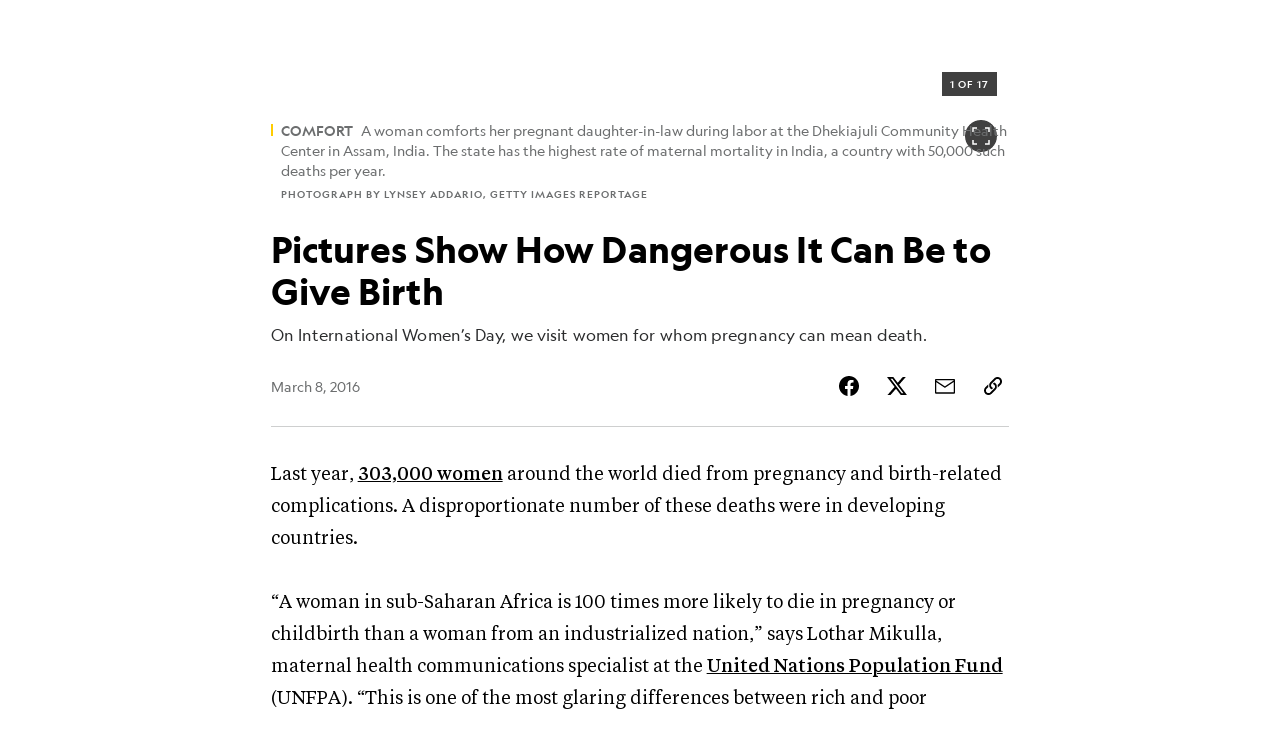

--- FILE ---
content_type: text/html; charset=utf-8
request_url: https://www.nationalgeographic.com/culture/article/160308-pictures-international-womens-day-motherhood-pregnancy-birth-death
body_size: 70174
content:

        <!doctype html>
        <html lang="en"lang="en">
            <head>
                <!-- NATGEO | e5488677153a | 4620 | c05efc2c4794602c22a9d957d4b618c4f8ca671f | www.nationalgeographic.com | Sat, 31 Jan 2026 21:21:10 GMT -->
                <meta charSet="utf-8" />
                <meta name="viewport" content="width=device-width, initial-scale=1.0, maximum-scale=2.0" />
                <meta http-equiv="x-ua-compatible" content="IE=edge,chrome=1" />
                <meta property="og:locale" content="en_US" />
                <link href="//assets-cdn.nationalgeographic.com" rel="preconnect" />
                <link href="//i.natgeofe.com" rel="preconnect" />
                <link href="//dcf.espn.com" rel="preconnect" />
                <script>__dataLayer={"page":{},"pzn":{},"site":{},"visitor":{"swid":"not applicable"},"pageViewed":false}</script>
                <script src="https://dcf.espn.com/TWDC-DTCI/prod/Bootstrap.js"></script>
                <link rel="preload" href="//assets-cdn.nationalgeographic.com/natgeo/c05efc2c4794-release-01-20-2026.2/client/natgeo/css/fusion-2fffc3e0.css" as="style" />
                
                <link data-react-helmet="true" rel="stylesheet" href="//assets-cdn.nationalgeographic.com/natgeo/c05efc2c4794-release-01-20-2026.2/client/natgeo/css/fusion-2fffc3e0.css"/><link data-react-helmet="true" rel="stylesheet" href="//assets-cdn.nationalgeographic.com/natgeo/c05efc2c4794-release-01-20-2026.2/client/natgeo/css/1240-c06f5a99.css"/><link data-react-helmet="true" rel="stylesheet" href="//assets-cdn.nationalgeographic.com/natgeo/c05efc2c4794-release-01-20-2026.2/client/natgeo/css/natgeo-b3479f6e.css"/><link data-react-helmet="true" rel="stylesheet" href="//assets-cdn.nationalgeographic.com/natgeo/c05efc2c4794-release-01-20-2026.2/client/natgeo/css/6486-e2970fa3.css"/><link data-react-helmet="true" rel="stylesheet" href="//assets-cdn.nationalgeographic.com/natgeo/c05efc2c4794-release-01-20-2026.2/client/natgeo/css/5452-9b1e3d4a.css"/><link data-react-helmet="true" rel="stylesheet" href="//assets-cdn.nationalgeographic.com/natgeo/c05efc2c4794-release-01-20-2026.2/client/natgeo/css/1156-07c56ce0.css"/><link data-react-helmet="true" rel="stylesheet" href="//assets-cdn.nationalgeographic.com/natgeo/c05efc2c4794-release-01-20-2026.2/client/natgeo/css/7216-47ae56b4.css"/><link data-react-helmet="true" rel="stylesheet" href="//assets-cdn.nationalgeographic.com/natgeo/c05efc2c4794-release-01-20-2026.2/client/natgeo/css/3021-807ed69a.css"/><link data-react-helmet="true" rel="stylesheet" href="//assets-cdn.nationalgeographic.com/natgeo/c05efc2c4794-release-01-20-2026.2/client/natgeo/css/4629-ca5f1ca6.css"/><link data-react-helmet="true" rel="stylesheet" href="//assets-cdn.nationalgeographic.com/natgeo/c05efc2c4794-release-01-20-2026.2/client/natgeo/css/4162-313cf2d3.css"/><link data-react-helmet="true" rel="stylesheet" href="//assets-cdn.nationalgeographic.com/natgeo/c05efc2c4794-release-01-20-2026.2/client/natgeo/css/9381-fb5623f1.css"/><link data-react-helmet="true" rel="stylesheet" href="//assets-cdn.nationalgeographic.com/natgeo/c05efc2c4794-release-01-20-2026.2/client/natgeo/css/6753-8186ac7c.css"/><link data-react-helmet="true" rel="stylesheet" href="//assets-cdn.nationalgeographic.com/natgeo/c05efc2c4794-release-01-20-2026.2/client/natgeo/css/7023-3cdb29f1.css"/><link data-react-helmet="true" rel="stylesheet" href="//assets-cdn.nationalgeographic.com/natgeo/c05efc2c4794-release-01-20-2026.2/client/natgeo/css/4343-620d6a5d.css"/><link data-react-helmet="true" rel="stylesheet" href="//assets-cdn.nationalgeographic.com/natgeo/c05efc2c4794-release-01-20-2026.2/client/natgeo/css/3097-c359bf25.css"/><link data-react-helmet="true" rel="stylesheet" href="//assets-cdn.nationalgeographic.com/natgeo/c05efc2c4794-release-01-20-2026.2/client/natgeo/css/3050-49b55d40.css"/><link data-react-helmet="true" rel="stylesheet" href="//assets-cdn.nationalgeographic.com/natgeo/c05efc2c4794-release-01-20-2026.2/client/natgeo/css/prismarticle-6625e324.css"/><link data-react-helmet="true" rel="canonical" href="https://www.nationalgeographic.com/culture/article/160308-pictures-international-womens-day-motherhood-pregnancy-birth-death"/><link data-react-helmet="true" rel="alternate" hreflang="en-us" href="https://www.nationalgeographic.com/culture/article/160308-pictures-international-womens-day-motherhood-pregnancy-birth-death"/><link data-react-helmet="true" rel="mask-icon" href="https://assets-cdn.nationalgeographic.com/natgeo/static/icons/mask-icon.svg" color="#FFCC00"/><link data-react-helmet="true" rel="shortcut icon" href="https://assets-cdn.nationalgeographic.com/natgeo/static/icons/favicon.ico"/><link data-react-helmet="true" rel="apple-touch-icon" href="https://assets-cdn.nationalgeographic.com/natgeo/static/icons/favicon-32x32.png"/><link data-react-helmet="true" rel="apple-touch-icon-precomposed" sizes="32x32" href="https://assets-cdn.nationalgeographic.com/natgeo/static/icons/favicon-32x32.png"/><link data-react-helmet="true" rel="apple-touch-icon-precomposed" sizes="180x180" href="https://assets-cdn.nationalgeographic.com/natgeo/static/icons/favicon-180x180.png"/>
                <script src="//assets-cdn.nationalgeographic.com/natgeo/c05efc2c4794-release-01-20-2026.2/client/natgeo/runtime-57351837.js" defer></script><script src="//assets-cdn.nationalgeographic.com/natgeo/c05efc2c4794-release-01-20-2026.2/client/natgeo/1240-f6c10a01.js" defer></script><script src="//assets-cdn.nationalgeographic.com/natgeo/c05efc2c4794-release-01-20-2026.2/client/natgeo/9479-e4570a09.js" defer></script><script src="//assets-cdn.nationalgeographic.com/natgeo/c05efc2c4794-release-01-20-2026.2/client/natgeo/2021-905863b7.js" defer></script><script src="//assets-cdn.nationalgeographic.com/natgeo/c05efc2c4794-release-01-20-2026.2/client/natgeo/7708-bd1924dc.js" defer></script><script src="//assets-cdn.nationalgeographic.com/natgeo/c05efc2c4794-release-01-20-2026.2/client/natgeo/1526-be33e164.js" defer></script><script src="//assets-cdn.nationalgeographic.com/natgeo/c05efc2c4794-release-01-20-2026.2/client/natgeo/192-26b74fd2.js" defer></script><script src="//assets-cdn.nationalgeographic.com/natgeo/c05efc2c4794-release-01-20-2026.2/client/natgeo/6486-dc2248e3.js" defer></script><script src="//assets-cdn.nationalgeographic.com/natgeo/c05efc2c4794-release-01-20-2026.2/client/natgeo/5452-fa570d94.js" defer></script><script src="//assets-cdn.nationalgeographic.com/natgeo/c05efc2c4794-release-01-20-2026.2/client/natgeo/3898-15381dda.js" defer></script><script src="//assets-cdn.nationalgeographic.com/natgeo/c05efc2c4794-release-01-20-2026.2/client/natgeo/9111-ead00aa2.js" defer></script><script src="//assets-cdn.nationalgeographic.com/natgeo/c05efc2c4794-release-01-20-2026.2/client/natgeo/19-7473480a.js" defer></script><script src="//assets-cdn.nationalgeographic.com/natgeo/c05efc2c4794-release-01-20-2026.2/client/natgeo/4257-93222af5.js" defer></script><script src="//assets-cdn.nationalgeographic.com/natgeo/c05efc2c4794-release-01-20-2026.2/client/natgeo/1156-b84be174.js" defer></script><script src="//assets-cdn.nationalgeographic.com/natgeo/c05efc2c4794-release-01-20-2026.2/client/natgeo/7216-dd216f1d.js" defer></script><script src="//assets-cdn.nationalgeographic.com/natgeo/c05efc2c4794-release-01-20-2026.2/client/natgeo/1636-bdbfbba4.js" defer></script><script src="//assets-cdn.nationalgeographic.com/natgeo/c05efc2c4794-release-01-20-2026.2/client/natgeo/3021-9d8beb96.js" defer></script><script src="//assets-cdn.nationalgeographic.com/natgeo/c05efc2c4794-release-01-20-2026.2/client/natgeo/8330-0b99e529.js" defer></script><script src="//assets-cdn.nationalgeographic.com/natgeo/c05efc2c4794-release-01-20-2026.2/client/natgeo/4629-5554421d.js" defer></script><script src="//assets-cdn.nationalgeographic.com/natgeo/c05efc2c4794-release-01-20-2026.2/client/natgeo/4162-0cf9c48d.js" defer></script><script src="//assets-cdn.nationalgeographic.com/natgeo/c05efc2c4794-release-01-20-2026.2/client/natgeo/9381-59a105c6.js" defer></script><script src="//assets-cdn.nationalgeographic.com/natgeo/c05efc2c4794-release-01-20-2026.2/client/natgeo/6753-3e892efd.js" defer></script><script src="//assets-cdn.nationalgeographic.com/natgeo/c05efc2c4794-release-01-20-2026.2/client/natgeo/4343-76cbbe67.js" defer></script><script src="//assets-cdn.nationalgeographic.com/natgeo/c05efc2c4794-release-01-20-2026.2/client/natgeo/3097-28375b13.js" defer></script><script src="//assets-cdn.nationalgeographic.com/natgeo/c05efc2c4794-release-01-20-2026.2/client/natgeo/3050-01c5cd88.js" defer></script>
                <link rel="prefetch" href="//assets-cdn.nationalgeographic.com/natgeo/c05efc2c4794-release-01-20-2026.2/client/natgeo/_manifest.js" as="script" /><link rel="prefetch" href="//assets-cdn.nationalgeographic.com/natgeo/c05efc2c4794-release-01-20-2026.2/client/natgeo/natgeo-3c4746de.js" as="script" />
<link rel="prefetch" href="//assets-cdn.nationalgeographic.com/natgeo/c05efc2c4794-release-01-20-2026.2/client/natgeo/prismarticle-8aed1c9e.js" as="script" />
                <title data-react-helmet="true">Pictures Show How Dangerous It Can Be to Give Birth | National Geographic</title>
                <meta data-react-helmet="true" name="title" content="Pictures Show How Dangerous It Can Be to Give Birth | National Geographic"/><meta data-react-helmet="true" name="description" content="On International Women’s Day, we visit women for whom pregnancy can mean death."/><meta data-react-helmet="true" name="medium" content="website"/><meta data-react-helmet="true" name="guid" content="drn:src:natgeo:unison::prod:dddc9b08-1bca-4f44-885d-0b3ea33396cc"/><meta data-react-helmet="true" property="og:site_name" content="Culture"/><meta data-react-helmet="true" property="og:title" content="Pictures Show How Dangerous It Can Be to Give Birth"/><meta data-react-helmet="true" property="og:description" content="On International Women’s Day, we visit women for whom pregnancy can mean death."/><meta data-react-helmet="true" property="og:url" content="https://www.nationalgeographic.com/culture/article/160308-pictures-international-womens-day-motherhood-pregnancy-birth-death"/><meta data-react-helmet="true" property="og:image" content="https://i.natgeofe.com/n/9d2fad99-d247-453c-bacf-97e206588310/01_maternalhealth_addario_16x9.jpg?w=1200"/><meta data-react-helmet="true" property="og:image:width" content="1200"/><meta data-react-helmet="true" property="og:image:height" content="675"/><meta data-react-helmet="true" property="og:type" content="article"/><meta data-react-helmet="true" name="referrer" content="origin"/><meta data-react-helmet="true" name="theme-color" content="#ffffff"/><meta data-react-helmet="true" name="tax:audiences" content="General"/><meta data-react-helmet="true" name="tax:concepts" content/><meta data-react-helmet="true" name="tax:events" content/><meta data-react-helmet="true" name="tax:firstSubject" content="Death"/><meta data-react-helmet="true" name="tax:genres" content/><meta data-react-helmet="true" name="tax:locations" content/><meta data-react-helmet="true" name="tax:organizations" content/><meta data-react-helmet="true" name="tax:otherSubjects" content="Women"/><meta data-react-helmet="true" name="tax:people" content/><meta data-react-helmet="true" name="tax:series" content/><meta data-react-helmet="true" name="tax:source" content/><meta data-react-helmet="true" name="twitter:site" content="@NatGeo"/><meta data-react-helmet="true" name="twitter:title" content="Pictures Show How Dangerous It Can Be to Give Birth"/><meta data-react-helmet="true" name="twitter:description" content="On International Women’s Day, we visit women for whom pregnancy can mean death."/><meta data-react-helmet="true" name="twitter:url" content="https://www.nationalgeographic.com/culture/article/160308-pictures-international-womens-day-motherhood-pregnancy-birth-death"/><meta data-react-helmet="true" name="twitter:image:src" content="https://i.natgeofe.com/n/9d2fad99-d247-453c-bacf-97e206588310/01_maternalhealth_addario_16x9.jpg?w=1200"/><meta data-react-helmet="true" name="twitter:card" content="summary_large_image"/><meta data-react-helmet="true" name="twitter:creator" content="@NatGeo"/><meta data-react-helmet="true" name="twitter:image:alt" content="Pictures Show How Dangerous It Can Be to Give Birth"/><meta data-react-helmet="true" name="twitter:app:id:iphone" content="418671597"/><meta data-react-helmet="true" name="twitter:app:name:iphone" content="National Geographic"/><meta data-react-helmet="true" name="twitter:app:id:googleplay" content="com.natgeomobile.ngmagazine"/><meta data-react-helmet="true" name="twitter:app:name:googleplay" content="National Geographic"/><meta data-react-helmet="true" name="robots" content="max-image-preview:large"/><meta data-react-helmet="true" name="article:published_time" content="01-31-2026"/><meta data-react-helmet="true" name="article:modified_time" content="05-04-2021"/><meta data-react-helmet="true" name="article:section" content="Culture"/><meta data-react-helmet="true" name="article:publisher" content="https://www.facebook.com/natgeo"/>
                <script data-react-helmet="true" async="true" src="https://scripts.webcontentassessor.com/scripts/340714530193d9627afecb7a2bab115079ee90db012cba398ac76b3339880fdc"></script><script data-react-helmet="true" type="application/ld+json">{"@context":"https://schema.org","@graph":[{"@type":"NewsMediaOrganization","@id":"https://www.nationalgeographic.com/culture/article/160308-pictures-international-womens-day-motherhood-pregnancy-birth-death#organization","name":"National Geographic","url":"https://www.nationalgeographic.com/","sameAs":["https://en.wikipedia.org/wiki/National_Geographic","https://www.facebook.com/natgeo","https://x.com/NatGeo","https://www.instagram.com/natgeo/","https://www.linkedin.com/company/national-geographic/"],"logo":{"@type":"ImageObject","@id":"https://www.nationalgeographic.com/culture/article/160308-pictures-international-womens-day-motherhood-pregnancy-birth-death#logo","url":"https://assets-cdn.nationalgeographic.com/natgeo/static/default.NG.logo.dark.jpg","contentUrl":"https://assets-cdn.nationalgeographic.com/natgeo/static/default.NG.logo.dark.jpg","width":600,"height":60}},{"@type":"WebSite","@id":"https://www.nationalgeographic.com/#website","url":"https://www.nationalgeographic.com/","name":"National Geographic","publisher":{"@id":"https://www.nationalgeographic.com/culture/article/160308-pictures-international-womens-day-motherhood-pregnancy-birth-death#organization"},"inLanguage":"en"},{"@type":"WebPage","@id":"https://www.nationalgeographic.com/culture/article/160308-pictures-international-womens-day-motherhood-pregnancy-birth-death#webpage","url":"https://www.nationalgeographic.com/culture/article/160308-pictures-international-womens-day-motherhood-pregnancy-birth-death","name":"Pictures Show How Dangerous It Can Be to Give Birth","description":"On International Women’s Day, we visit women for whom pregnancy can mean death.","isPartOf":{"@id":"https://www.nationalgeographic.com/#website"},"breadcrumb":{"@id":"https://www.nationalgeographic.com/culture/article/160308-pictures-international-womens-day-motherhood-pregnancy-birth-death#breadcrumb"},"datePublished":"2016-03-08T15:00:00.000Z","inLanguage":"en","dateModified":"2021-05-04T15:19:58.065Z"},{"@type":"BreadcrumbList","@id":"https://www.nationalgeographic.com/culture/article/160308-pictures-international-womens-day-motherhood-pregnancy-birth-death#breadcrumb","itemListElement":[{"@type":"ListItem","position":1,"name":"Home","item":"https://www.nationalgeographic.com/"},{"@type":"ListItem","position":2,"name":"Culture","item":"https://www.nationalgeographic.com/culture/"},{"@type":"ListItem","position":3,"name":"Pictures Show How Dangerous It Can Be to Give Birth","item":"https://www.nationalgeographic.com/culture/article/160308-pictures-international-womens-day-motherhood-pregnancy-birth-death"}]},{"@type":"NewsArticle","@id":"https://www.nationalgeographic.com/culture/article/160308-pictures-international-womens-day-motherhood-pregnancy-birth-death#article","isPartOf":{"@id":"https://www.nationalgeographic.com/culture/article/160308-pictures-international-womens-day-motherhood-pregnancy-birth-death#webpage"},"mainEntityOfPage":{"@id":"https://www.nationalgeographic.com/culture/article/160308-pictures-international-womens-day-motherhood-pregnancy-birth-death#webpage"},"headline":"Pictures Show How Dangerous It Can Be to Give Birth","description":"On International Women’s Day, we visit women for whom pregnancy can mean death.","publisher":{"@id":"https://www.nationalgeographic.com/culture/article/160308-pictures-international-womens-day-motherhood-pregnancy-birth-death#organization"},"datePublished":"2016-03-08T15:00:00.000Z","inLanguage":"en","alternativeHeadline":"","dateModified":"2021-05-04T15:19:58.065Z","wordCount":259,"articleSection":"Culture","isAccessibleForFree":true,"keywords":["pictures","international women’s day","motherhood","pregnancy","birth","death","women"]}]}</script>
                
                <script data-nr-type="legacy" data-nr-pct="100">(() => {function gc(n){n=document.cookie.match("(^|;) ?"+n+"=([^;]*)(;|$)");return n?n[2]:null}function sc(n){document.cookie=n}function smpl(n){n/=100;return!!n&&Math.random()<=n}var _nr=!1,_nrCookie=gc("_nr");null!==_nrCookie?"1"===_nrCookie&&(_nr=!0):smpl(100)?(_nr=!0,sc("_nr=1; path=/")):(_nr=!1,sc("_nr=0; path=/"));_nr && (() => {;window.NREUM||(NREUM={});NREUM.init={distributed_tracing:{enabled:true},privacy:{cookies_enabled:true},ajax:{deny_list:["bam.nr-data.net"]}};;NREUM.info = {"beacon":"bam.nr-data.net","errorBeacon":"bam.nr-data.net","sa":1,"licenseKey":"5985ced6ff","applicationID":"703643455"};__nr_require=function(t,e,n){function r(n){if(!e[n]){var o=e[n]={exports:{}};t[n][0].call(o.exports,function(e){var o=t[n][1][e];return r(o||e)},o,o.exports)}return e[n].exports}if("function"==typeof __nr_require)return __nr_require;for(var o=0;o<n.length;o++)r(n[o]);return r}({1:[function(t,e,n){function r(t){try{s.console&&console.log(t)}catch(e){}}var o,i=t("ee"),a=t(31),s={};try{o=localStorage.getItem("__nr_flags").split(","),console&&"function"==typeof console.log&&(s.console=!0,o.indexOf("dev")!==-1&&(s.dev=!0),o.indexOf("nr_dev")!==-1&&(s.nrDev=!0))}catch(c){}s.nrDev&&i.on("internal-error",function(t){r(t.stack)}),s.dev&&i.on("fn-err",function(t,e,n){r(n.stack)}),s.dev&&(r("NR AGENT IN DEVELOPMENT MODE"),r("flags: "+a(s,function(t,e){return t}).join(", ")))},{}],2:[function(t,e,n){function r(t,e,n,r,s){try{l?l-=1:o(s||new UncaughtException(t,e,n),!0)}catch(f){try{i("ierr",[f,c.now(),!0])}catch(d){}}return"function"==typeof u&&u.apply(this,a(arguments))}function UncaughtException(t,e,n){this.message=t||"Uncaught error with no additional information",this.sourceURL=e,this.line=n}function o(t,e){var n=e?null:c.now();i("err",[t,n])}var i=t("handle"),a=t(32),s=t("ee"),c=t("loader"),f=t("gos"),u=window.onerror,d=!1,p="nr@seenError";if(!c.disabled){var l=0;c.features.err=!0,t(1),window.onerror=r;try{throw new Error}catch(h){"stack"in h&&(t(14),t(13),"addEventListener"in window&&t(7),c.xhrWrappable&&t(15),d=!0)}s.on("fn-start",function(t,e,n){d&&(l+=1)}),s.on("fn-err",function(t,e,n){d&&!n[p]&&(f(n,p,function(){return!0}),this.thrown=!0,o(n))}),s.on("fn-end",function(){d&&!this.thrown&&l>0&&(l-=1)}),s.on("internal-error",function(t){i("ierr",[t,c.now(),!0])})}},{}],3:[function(t,e,n){var r=t("loader");r.disabled||(r.features.ins=!0)},{}],4:[function(t,e,n){function r(){U++,L=g.hash,this[u]=y.now()}function o(){U--,g.hash!==L&&i(0,!0);var t=y.now();this[h]=~~this[h]+t-this[u],this[d]=t}function i(t,e){E.emit("newURL",[""+g,e])}function a(t,e){t.on(e,function(){this[e]=y.now()})}var s="-start",c="-end",f="-body",u="fn"+s,d="fn"+c,p="cb"+s,l="cb"+c,h="jsTime",m="fetch",v="addEventListener",w=window,g=w.location,y=t("loader");if(w[v]&&y.xhrWrappable&&!y.disabled){var x=t(11),b=t(12),E=t(9),R=t(7),O=t(14),T=t(8),S=t(15),P=t(10),M=t("ee"),C=M.get("tracer"),N=t(23);t(17),y.features.spa=!0;var L,U=0;M.on(u,r),b.on(p,r),P.on(p,r),M.on(d,o),b.on(l,o),P.on(l,o),M.buffer([u,d,"xhr-resolved"]),R.buffer([u]),O.buffer(["setTimeout"+c,"clearTimeout"+s,u]),S.buffer([u,"new-xhr","send-xhr"+s]),T.buffer([m+s,m+"-done",m+f+s,m+f+c]),E.buffer(["newURL"]),x.buffer([u]),b.buffer(["propagate",p,l,"executor-err","resolve"+s]),C.buffer([u,"no-"+u]),P.buffer(["new-jsonp","cb-start","jsonp-error","jsonp-end"]),a(T,m+s),a(T,m+"-done"),a(P,"new-jsonp"),a(P,"jsonp-end"),a(P,"cb-start"),E.on("pushState-end",i),E.on("replaceState-end",i),w[v]("hashchange",i,N(!0)),w[v]("load",i,N(!0)),w[v]("popstate",function(){i(0,U>1)},N(!0))}},{}],5:[function(t,e,n){function r(){var t=new PerformanceObserver(function(t,e){var n=t.getEntries();s(v,[n])});try{t.observe({entryTypes:["resource"]})}catch(e){}}function o(t){if(s(v,[window.performance.getEntriesByType(w)]),window.performance["c"+p])try{window.performance[h](m,o,!1)}catch(t){}else try{window.performance[h]("webkit"+m,o,!1)}catch(t){}}function i(t){}if(window.performance&&window.performance.timing&&window.performance.getEntriesByType){var a=t("ee"),s=t("handle"),c=t(14),f=t(13),u=t(6),d=t(23),p="learResourceTimings",l="addEventListener",h="removeEventListener",m="resourcetimingbufferfull",v="bstResource",w="resource",g="-start",y="-end",x="fn"+g,b="fn"+y,E="bstTimer",R="pushState",O=t("loader");if(!O.disabled){O.features.stn=!0,t(9),"addEventListener"in window&&t(7);var T=NREUM.o.EV;a.on(x,function(t,e){var n=t[0];n instanceof T&&(this.bstStart=O.now())}),a.on(b,function(t,e){var n=t[0];n instanceof T&&s("bst",[n,e,this.bstStart,O.now()])}),c.on(x,function(t,e,n){this.bstStart=O.now(),this.bstType=n}),c.on(b,function(t,e){s(E,[e,this.bstStart,O.now(),this.bstType])}),f.on(x,function(){this.bstStart=O.now()}),f.on(b,function(t,e){s(E,[e,this.bstStart,O.now(),"requestAnimationFrame"])}),a.on(R+g,function(t){this.time=O.now(),this.startPath=location.pathname+location.hash}),a.on(R+y,function(t){s("bstHist",[location.pathname+location.hash,this.startPath,this.time])}),u()?(s(v,[window.performance.getEntriesByType("resource")]),r()):l in window.performance&&(window.performance["c"+p]?window.performance[l](m,o,d(!1)):window.performance[l]("webkit"+m,o,d(!1))),document[l]("scroll",i,d(!1)),document[l]("keypress",i,d(!1)),document[l]("click",i,d(!1))}}},{}],6:[function(t,e,n){e.exports=function(){return"PerformanceObserver"in window&&"function"==typeof window.PerformanceObserver}},{}],7:[function(t,e,n){function r(t){for(var e=t;e&&!e.hasOwnProperty(u);)e=Object.getPrototypeOf(e);e&&o(e)}function o(t){s.inPlace(t,[u,d],"-",i)}function i(t,e){return t[1]}var a=t("ee").get("events"),s=t("wrap-function")(a,!0),c=t("gos"),f=XMLHttpRequest,u="addEventListener",d="removeEventListener";e.exports=a,"getPrototypeOf"in Object?(r(document),r(window),r(f.prototype)):f.prototype.hasOwnProperty(u)&&(o(window),o(f.prototype)),a.on(u+"-start",function(t,e){var n=t[1];if(null!==n&&("function"==typeof n||"object"==typeof n)){var r=c(n,"nr@wrapped",function(){function t(){if("function"==typeof n.handleEvent)return n.handleEvent.apply(n,arguments)}var e={object:t,"function":n}[typeof n];return e?s(e,"fn-",null,e.name||"anonymous"):n});this.wrapped=t[1]=r}}),a.on(d+"-start",function(t){t[1]=this.wrapped||t[1]})},{}],8:[function(t,e,n){function r(t,e,n){var r=t[e];"function"==typeof r&&(t[e]=function(){var t=i(arguments),e={};o.emit(n+"before-start",[t],e);var a;e[m]&&e[m].dt&&(a=e[m].dt);var s=r.apply(this,t);return o.emit(n+"start",[t,a],s),s.then(function(t){return o.emit(n+"end",[null,t],s),t},function(t){throw o.emit(n+"end",[t],s),t})})}var o=t("ee").get("fetch"),i=t(32),a=t(31);e.exports=o;var s=window,c="fetch-",f=c+"body-",u=["arrayBuffer","blob","json","text","formData"],d=s.Request,p=s.Response,l=s.fetch,h="prototype",m="nr@context";d&&p&&l&&(a(u,function(t,e){r(d[h],e,f),r(p[h],e,f)}),r(s,"fetch",c),o.on(c+"end",function(t,e){var n=this;if(e){var r=e.headers.get("content-length");null!==r&&(n.rxSize=r),o.emit(c+"done",[null,e],n)}else o.emit(c+"done",[t],n)}))},{}],9:[function(t,e,n){var r=t("ee").get("history"),o=t("wrap-function")(r);e.exports=r;var i=window.history&&window.history.constructor&&window.history.constructor.prototype,a=window.history;i&&i.pushState&&i.replaceState&&(a=i),o.inPlace(a,["pushState","replaceState"],"-")},{}],10:[function(t,e,n){function r(t){function e(){f.emit("jsonp-end",[],l),t.removeEventListener("load",e,c(!1)),t.removeEventListener("error",n,c(!1))}function n(){f.emit("jsonp-error",[],l),f.emit("jsonp-end",[],l),t.removeEventListener("load",e,c(!1)),t.removeEventListener("error",n,c(!1))}var r=t&&"string"==typeof t.nodeName&&"script"===t.nodeName.toLowerCase();if(r){var o="function"==typeof t.addEventListener;if(o){var a=i(t.src);if(a){var d=s(a),p="function"==typeof d.parent[d.key];if(p){var l={};u.inPlace(d.parent,[d.key],"cb-",l),t.addEventListener("load",e,c(!1)),t.addEventListener("error",n,c(!1)),f.emit("new-jsonp",[t.src],l)}}}}}function o(){return"addEventListener"in window}function i(t){var e=t.match(d);return e?e[1]:null}function a(t,e){var n=t.match(l),r=n[1],o=n[3];return o?a(o,e[r]):e[r]}function s(t){var e=t.match(p);return e&&e.length>=3?{key:e[2],parent:a(e[1],window)}:{key:t,parent:window}}var c=t(23),f=t("ee").get("jsonp"),u=t("wrap-function")(f);if(e.exports=f,o()){var d=/[?&](?:callback|cb)=([^&#]+)/,p=/(.*).([^.]+)/,l=/^(w+)(.|$)(.*)$/,h=["appendChild","insertBefore","replaceChild"];Node&&Node.prototype&&Node.prototype.appendChild?u.inPlace(Node.prototype,h,"dom-"):(u.inPlace(HTMLElement.prototype,h,"dom-"),u.inPlace(HTMLHeadElement.prototype,h,"dom-"),u.inPlace(HTMLBodyElement.prototype,h,"dom-")),f.on("dom-start",function(t){r(t[0])})}},{}],11:[function(t,e,n){var r=t("ee").get("mutation"),o=t("wrap-function")(r),i=NREUM.o.MO;e.exports=r,i&&(window.MutationObserver=function(t){return this instanceof i?new i(o(t,"fn-")):i.apply(this,arguments)},MutationObserver.prototype=i.prototype)},{}],12:[function(t,e,n){function r(t){var e=i.context(),n=s(t,"executor-",e,null,!1),r=new f(n);return i.context(r).getCtx=function(){return e},r}var o=t("wrap-function"),i=t("ee").get("promise"),a=t("ee").getOrSetContext,s=o(i),c=t(31),f=NREUM.o.PR;e.exports=i,f&&(window.Promise=r,["all","race"].forEach(function(t){var e=f[t];f[t]=function(n){function r(t){return function(){i.emit("propagate",[null,!o],a,!1,!1),o=o||!t}}var o=!1;c(n,function(e,n){Promise.resolve(n).then(r("all"===t),r(!1))});var a=e.apply(f,arguments),s=f.resolve(a);return s}}),["resolve","reject"].forEach(function(t){var e=f[t];f[t]=function(t){var n=e.apply(f,arguments);return t!==n&&i.emit("propagate",[t,!0],n,!1,!1),n}}),f.prototype["catch"]=function(t){return this.then(null,t)},f.prototype=Object.create(f.prototype,{constructor:{value:r}}),c(Object.getOwnPropertyNames(f),function(t,e){try{r[e]=f[e]}catch(n){}}),o.wrapInPlace(f.prototype,"then",function(t){return function(){var e=this,n=o.argsToArray.apply(this,arguments),r=a(e);r.promise=e,n[0]=s(n[0],"cb-",r,null,!1),n[1]=s(n[1],"cb-",r,null,!1);var c=t.apply(this,n);return r.nextPromise=c,i.emit("propagate",[e,!0],c,!1,!1),c}}),i.on("executor-start",function(t){t[0]=s(t[0],"resolve-",this,null,!1),t[1]=s(t[1],"resolve-",this,null,!1)}),i.on("executor-err",function(t,e,n){t[1](n)}),i.on("cb-end",function(t,e,n){i.emit("propagate",[n,!0],this.nextPromise,!1,!1)}),i.on("propagate",function(t,e,n){this.getCtx&&!e||(this.getCtx=function(){if(t instanceof Promise)var e=i.context(t);return e&&e.getCtx?e.getCtx():this})}),r.toString=function(){return""+f})},{}],13:[function(t,e,n){var r=t("ee").get("raf"),o=t("wrap-function")(r),i="equestAnimationFrame";e.exports=r,o.inPlace(window,["r"+i,"mozR"+i,"webkitR"+i,"msR"+i],"raf-"),r.on("raf-start",function(t){t[0]=o(t[0],"fn-")})},{}],14:[function(t,e,n){function r(t,e,n){t[0]=a(t[0],"fn-",null,n)}function o(t,e,n){this.method=n,this.timerDuration=isNaN(t[1])?0:+t[1],t[0]=a(t[0],"fn-",this,n)}var i=t("ee").get("timer"),a=t("wrap-function")(i),s="setTimeout",c="setInterval",f="clearTimeout",u="-start",d="-";e.exports=i,a.inPlace(window,[s,"setImmediate"],s+d),a.inPlace(window,[c],c+d),a.inPlace(window,[f,"clearImmediate"],f+d),i.on(c+u,r),i.on(s+u,o)},{}],15:[function(t,e,n){function r(t,e){d.inPlace(e,["onreadystatechange"],"fn-",s)}function o(){var t=this,e=u.context(t);t.readyState>3&&!e.resolved&&(e.resolved=!0,u.emit("xhr-resolved",[],t)),d.inPlace(t,y,"fn-",s)}function i(t){x.push(t),m&&(E?E.then(a):w?w(a):(R=-R,O.data=R))}function a(){for(var t=0;t<x.length;t++)r([],x[t]);x.length&&(x=[])}function s(t,e){return e}function c(t,e){for(var n in t)e[n]=t[n];return e}t(7);var f=t("ee"),u=f.get("xhr"),d=t("wrap-function")(u),p=t(23),l=NREUM.o,h=l.XHR,m=l.MO,v=l.PR,w=l.SI,g="readystatechange",y=["onload","onerror","onabort","onloadstart","onloadend","onprogress","ontimeout"],x=[];e.exports=u;var b=window.XMLHttpRequest=function(t){var e=new h(t);try{u.emit("new-xhr",[e],e),e.addEventListener(g,o,p(!1))}catch(n){try{u.emit("internal-error",[n])}catch(r){}}return e};if(c(h,b),b.prototype=h.prototype,d.inPlace(b.prototype,["open","send"],"-xhr-",s),u.on("send-xhr-start",function(t,e){r(t,e),i(e)}),u.on("open-xhr-start",r),m){var E=v&&v.resolve();if(!w&&!v){var R=1,O=document.createTextNode(R);new m(a).observe(O,{characterData:!0})}}else f.on("fn-end",function(t){t[0]&&t[0].type===g||a()})},{}],16:[function(t,e,n){function r(t){if(!s(t))return null;var e=window.NREUM;if(!e.loader_config)return null;var n=(e.loader_config.accountID||"").toString()||null,r=(e.loader_config.agentID||"").toString()||null,f=(e.loader_config.trustKey||"").toString()||null;if(!n||!r)return null;var h=l.generateSpanId(),m=l.generateTraceId(),v=Date.now(),w={spanId:h,traceId:m,timestamp:v};return(t.sameOrigin||c(t)&&p())&&(w.traceContextParentHeader=o(h,m),w.traceContextStateHeader=i(h,v,n,r,f)),(t.sameOrigin&&!u()||!t.sameOrigin&&c(t)&&d())&&(w.newrelicHeader=a(h,m,v,n,r,f)),w}function o(t,e){return"00-"+e+"-"+t+"-01"}function i(t,e,n,r,o){var i=0,a="",s=1,c="",f="";return o+"@nr="+i+"-"+s+"-"+n+"-"+r+"-"+t+"-"+a+"-"+c+"-"+f+"-"+e}function a(t,e,n,r,o,i){var a="btoa"in window&&"function"==typeof window.btoa;if(!a)return null;var s={v:[0,1],d:{ty:"Browser",ac:r,ap:o,id:t,tr:e,ti:n}};return i&&r!==i&&(s.d.tk=i),btoa(JSON.stringify(s))}function s(t){return f()&&c(t)}function c(t){var e=!1,n={};if("init"in NREUM&&"distributed_tracing"in NREUM.init&&(n=NREUM.init.distributed_tracing),t.sameOrigin)e=!0;else if(n.allowed_origins instanceof Array)for(var r=0;r<n.allowed_origins.length;r++){var o=h(n.allowed_origins[r]);if(t.hostname===o.hostname&&t.protocol===o.protocol&&t.port===o.port){e=!0;break}}return e}function f(){return"init"in NREUM&&"distributed_tracing"in NREUM.init&&!!NREUM.init.distributed_tracing.enabled}function u(){return"init"in NREUM&&"distributed_tracing"in NREUM.init&&!!NREUM.init.distributed_tracing.exclude_newrelic_header}function d(){return"init"in NREUM&&"distributed_tracing"in NREUM.init&&NREUM.init.distributed_tracing.cors_use_newrelic_header!==!1}function p(){return"init"in NREUM&&"distributed_tracing"in NREUM.init&&!!NREUM.init.distributed_tracing.cors_use_tracecontext_headers}var l=t(28),h=t(18);e.exports={generateTracePayload:r,shouldGenerateTrace:s}},{}],17:[function(t,e,n){function r(t){var e=this.params,n=this.metrics;if(!this.ended){this.ended=!0;for(var r=0;r<p;r++)t.removeEventListener(d[r],this.listener,!1);return e.protocol&&"data"===e.protocol?void g("Ajax/DataUrl/Excluded"):void(e.aborted||(n.duration=a.now()-this.startTime,this.loadCaptureCalled||4!==t.readyState?null==e.status&&(e.status=0):i(this,t),n.cbTime=this.cbTime,s("xhr",[e,n,this.startTime,this.endTime,"xhr"],this)))}}function o(t,e){var n=c(e),r=t.params;r.hostname=n.hostname,r.port=n.port,r.protocol=n.protocol,r.host=n.hostname+":"+n.port,r.pathname=n.pathname,t.parsedOrigin=n,t.sameOrigin=n.sameOrigin}function i(t,e){t.params.status=e.status;var n=v(e,t.lastSize);if(n&&(t.metrics.rxSize=n),t.sameOrigin){var r=e.getResponseHeader("X-NewRelic-App-Data");r&&(t.params.cat=r.split(", ").pop())}t.loadCaptureCalled=!0}var a=t("loader");if(a.xhrWrappable&&!a.disabled){var s=t("handle"),c=t(18),f=t(16).generateTracePayload,u=t("ee"),d=["load","error","abort","timeout"],p=d.length,l=t("id"),h=t(24),m=t(22),v=t(19),w=t(23),g=t(25).recordSupportability,y=NREUM.o.REQ,x=window.XMLHttpRequest;a.features.xhr=!0,t(15),t(8),u.on("new-xhr",function(t){var e=this;e.totalCbs=0,e.called=0,e.cbTime=0,e.end=r,e.ended=!1,e.xhrGuids={},e.lastSize=null,e.loadCaptureCalled=!1,e.params=this.params||{},e.metrics=this.metrics||{},t.addEventListener("load",function(n){i(e,t)},w(!1)),h&&(h>34||h<10)||t.addEventListener("progress",function(t){e.lastSize=t.loaded},w(!1))}),u.on("open-xhr-start",function(t){this.params={method:t[0]},o(this,t[1]),this.metrics={}}),u.on("open-xhr-end",function(t,e){"loader_config"in NREUM&&"xpid"in NREUM.loader_config&&this.sameOrigin&&e.setRequestHeader("X-NewRelic-ID",NREUM.loader_config.xpid);var n=f(this.parsedOrigin);if(n){var r=!1;n.newrelicHeader&&(e.setRequestHeader("newrelic",n.newrelicHeader),r=!0),n.traceContextParentHeader&&(e.setRequestHeader("traceparent",n.traceContextParentHeader),n.traceContextStateHeader&&e.setRequestHeader("tracestate",n.traceContextStateHeader),r=!0),r&&(this.dt=n)}}),u.on("send-xhr-start",function(t,e){var n=this.metrics,r=t[0],o=this;if(n&&r){var i=m(r);i&&(n.txSize=i)}this.startTime=a.now(),this.listener=function(t){try{"abort"!==t.type||o.loadCaptureCalled||(o.params.aborted=!0),("load"!==t.type||o.called===o.totalCbs&&(o.onloadCalled||"function"!=typeof e.onload))&&o.end(e)}catch(n){try{u.emit("internal-error",[n])}catch(r){}}};for(var s=0;s<p;s++)e.addEventListener(d[s],this.listener,w(!1))}),u.on("xhr-cb-time",function(t,e,n){this.cbTime+=t,e?this.onloadCalled=!0:this.called+=1,this.called!==this.totalCbs||!this.onloadCalled&&"function"==typeof n.onload||this.end(n)}),u.on("xhr-load-added",function(t,e){var n=""+l(t)+!!e;this.xhrGuids&&!this.xhrGuids[n]&&(this.xhrGuids[n]=!0,this.totalCbs+=1)}),u.on("xhr-load-removed",function(t,e){var n=""+l(t)+!!e;this.xhrGuids&&this.xhrGuids[n]&&(delete this.xhrGuids[n],this.totalCbs-=1)}),u.on("xhr-resolved",function(){this.endTime=a.now()}),u.on("addEventListener-end",function(t,e){e instanceof x&&"load"===t[0]&&u.emit("xhr-load-added",[t[1],t[2]],e)}),u.on("removeEventListener-end",function(t,e){e instanceof x&&"load"===t[0]&&u.emit("xhr-load-removed",[t[1],t[2]],e)}),u.on("fn-start",function(t,e,n){e instanceof x&&("onload"===n&&(this.onload=!0),("load"===(t[0]&&t[0].type)||this.onload)&&(this.xhrCbStart=a.now()))}),u.on("fn-end",function(t,e){this.xhrCbStart&&u.emit("xhr-cb-time",[a.now()-this.xhrCbStart,this.onload,e],e)}),u.on("fetch-before-start",function(t){function e(t,e){var n=!1;return e.newrelicHeader&&(t.set("newrelic",e.newrelicHeader),n=!0),e.traceContextParentHeader&&(t.set("traceparent",e.traceContextParentHeader),e.traceContextStateHeader&&t.set("tracestate",e.traceContextStateHeader),n=!0),n}var n,r=t[1]||{};"string"==typeof t[0]?n=t[0]:t[0]&&t[0].url?n=t[0].url:window.URL&&t[0]&&t[0]instanceof URL&&(n=t[0].href),n&&(this.parsedOrigin=c(n),this.sameOrigin=this.parsedOrigin.sameOrigin);var o=f(this.parsedOrigin);if(o&&(o.newrelicHeader||o.traceContextParentHeader))if("string"==typeof t[0]||window.URL&&t[0]&&t[0]instanceof URL){var i={};for(var a in r)i[a]=r[a];i.headers=new Headers(r.headers||{}),e(i.headers,o)&&(this.dt=o),t.length>1?t[1]=i:t.push(i)}else t[0]&&t[0].headers&&e(t[0].headers,o)&&(this.dt=o)}),u.on("fetch-start",function(t,e){this.params={},this.metrics={},this.startTime=a.now(),this.dt=e,t.length>=1&&(this.target=t[0]),t.length>=2&&(this.opts=t[1]);var n,r=this.opts||{},i=this.target;if("string"==typeof i?n=i:"object"==typeof i&&i instanceof y?n=i.url:window.URL&&"object"==typeof i&&i instanceof URL&&(n=i.href),o(this,n),"data"!==this.params.protocol){var s=(""+(i&&i instanceof y&&i.method||r.method||"GET")).toUpperCase();this.params.method=s,this.txSize=m(r.body)||0}}),u.on("fetch-done",function(t,e){if(this.endTime=a.now(),this.params||(this.params={}),"data"===this.params.protocol)return void g("Ajax/DataUrl/Excluded");this.params.status=e?e.status:0;var n;"string"==typeof this.rxSize&&this.rxSize.length>0&&(n=+this.rxSize);var r={txSize:this.txSize,rxSize:n,duration:a.now()-this.startTime};s("xhr",[this.params,r,this.startTime,this.endTime,"fetch"],this)})}},{}],18:[function(t,e,n){var r={};e.exports=function(t){if(t in r)return r[t];if(0===(t||"").indexOf("data:"))return{protocol:"data"};var e=document.createElement("a"),n=window.location,o={};e.href=t,o.port=e.port;var i=e.href.split("://");!o.port&&i[1]&&(o.port=i[1].split("/")[0].split("@").pop().split(":")[1]),o.port&&"0"!==o.port||(o.port="https"===i[0]?"443":"80"),o.hostname=e.hostname||n.hostname,o.pathname=e.pathname,o.protocol=i[0],"/"!==o.pathname.charAt(0)&&(o.pathname="/"+o.pathname);var a=!e.protocol||":"===e.protocol||e.protocol===n.protocol,s=e.hostname===document.domain&&e.port===n.port;return o.sameOrigin=a&&(!e.hostname||s),"/"===o.pathname&&(r[t]=o),o}},{}],19:[function(t,e,n){function r(t,e){var n=t.responseType;return"json"===n&&null!==e?e:"arraybuffer"===n||"blob"===n||"json"===n?o(t.response):"text"===n||""===n||void 0===n?o(t.responseText):void 0}var o=t(22);e.exports=r},{}],20:[function(t,e,n){function r(){}function o(t,e,n,r){return function(){return u.recordSupportability("API/"+e+"/called"),i(t+e,[f.now()].concat(s(arguments)),n?null:this,r),n?void 0:this}}var i=t("handle"),a=t(31),s=t(32),c=t("ee").get("tracer"),f=t("loader"),u=t(25),d=NREUM;"undefined"==typeof window.newrelic&&(newrelic=d);var p=["setPageViewName","setCustomAttribute","setErrorHandler","finished","addToTrace","inlineHit","addRelease"],l="api-",h=l+"ixn-";a(p,function(t,e){d[e]=o(l,e,!0,"api")}),d.addPageAction=o(l,"addPageAction",!0),d.setCurrentRouteName=o(l,"routeName",!0),e.exports=newrelic,d.interaction=function(){return(new r).get()};var m=r.prototype={createTracer:function(t,e){var n={},r=this,o="function"==typeof e;return i(h+"tracer",[f.now(),t,n],r),function(){if(c.emit((o?"":"no-")+"fn-start",[f.now(),r,o],n),o)try{return e.apply(this,arguments)}catch(t){throw c.emit("fn-err",[arguments,this,t],n),t}finally{c.emit("fn-end",[f.now()],n)}}}};a("actionText,setName,setAttribute,save,ignore,onEnd,getContext,end,get".split(","),function(t,e){m[e]=o(h,e)}),newrelic.noticeError=function(t,e){"string"==typeof t&&(t=new Error(t)),u.recordSupportability("API/noticeError/called"),i("err",[t,f.now(),!1,e])}},{}],21:[function(t,e,n){function r(t){if(NREUM.init){for(var e=NREUM.init,n=t.split("."),r=0;r<n.length-1;r++)if(e=e[n[r]],"object"!=typeof e)return;return e=e[n[n.length-1]]}}e.exports={getConfiguration:r}},{}],22:[function(t,e,n){e.exports=function(t){if("string"==typeof t&&t.length)return t.length;if("object"==typeof t){if("undefined"!=typeof ArrayBuffer&&t instanceof ArrayBuffer&&t.byteLength)return t.byteLength;if("undefined"!=typeof Blob&&t instanceof Blob&&t.size)return t.size;if(!("undefined"!=typeof FormData&&t instanceof FormData))try{return JSON.stringify(t).length}catch(e){return}}}},{}],23:[function(t,e,n){var r=!1;try{var o=Object.defineProperty({},"passive",{get:function(){r=!0}});window.addEventListener("testPassive",null,o),window.removeEventListener("testPassive",null,o)}catch(i){}e.exports=function(t){return r?{passive:!0,capture:!!t}:!!t}},{}],24:[function(t,e,n){var r=0,o=navigator.userAgent.match(/Firefox[/s](d+.d+)/);o&&(r=+o[1]),e.exports=r},{}],25:[function(t,e,n){function r(t,e){var n=[a,t,{name:t},e];return i("storeMetric",n,null,"api"),n}function o(t,e){var n=[s,t,{name:t},e];return i("storeEventMetrics",n,null,"api"),n}var i=t("handle"),a="sm",s="cm";e.exports={constants:{SUPPORTABILITY_METRIC:a,CUSTOM_METRIC:s},recordSupportability:r,recordCustom:o}},{}],26:[function(t,e,n){function r(){return s.exists&&performance.now?Math.round(performance.now()):(i=Math.max((new Date).getTime(),i))-a}function o(){return i}var i=(new Date).getTime(),a=i,s=t(33);e.exports=r,e.exports.offset=a,e.exports.getLastTimestamp=o},{}],27:[function(t,e,n){function r(t,e){var n=t.getEntries();n.forEach(function(t){"first-paint"===t.name?l("timing",["fp",Math.floor(t.startTime)]):"first-contentful-paint"===t.name&&l("timing",["fcp",Math.floor(t.startTime)])})}function o(t,e){var n=t.getEntries();if(n.length>0){var r=n[n.length-1];if(f&&f<r.startTime)return;var o=[r],i=a({});i&&o.push(i),l("lcp",o)}}function i(t){t.getEntries().forEach(function(t){t.hadRecentInput||l("cls",[t])})}function a(t){var e=navigator.connection||navigator.mozConnection||navigator.webkitConnection;if(e)return e.type&&(t["net-type"]=e.type),e.effectiveType&&(t["net-etype"]=e.effectiveType),e.rtt&&(t["net-rtt"]=e.rtt),e.downlink&&(t["net-dlink"]=e.downlink),t}function s(t){if(t instanceof w&&!y){var e=Math.round(t.timeStamp),n={type:t.type};a(n),e<=h.now()?n.fid=h.now()-e:e>h.offset&&e<=Date.now()?(e-=h.offset,n.fid=h.now()-e):e=h.now(),y=!0,l("timing",["fi",e,n])}}function c(t){"hidden"===t&&(f=h.now(),l("pageHide",[f]))}if(!("init"in NREUM&&"page_view_timing"in NREUM.init&&"enabled"in NREUM.init.page_view_timing&&NREUM.init.page_view_timing.enabled===!1)){var f,u,d,p,l=t("handle"),h=t("loader"),m=t(30),v=t(23),w=NREUM.o.EV;if("PerformanceObserver"in window&&"function"==typeof window.PerformanceObserver){u=new PerformanceObserver(r);try{u.observe({entryTypes:["paint"]})}catch(g){}d=new PerformanceObserver(o);try{d.observe({entryTypes:["largest-contentful-paint"]})}catch(g){}p=new PerformanceObserver(i);try{p.observe({type:"layout-shift",buffered:!0})}catch(g){}}if("addEventListener"in document){var y=!1,x=["click","keydown","mousedown","pointerdown","touchstart"];x.forEach(function(t){document.addEventListener(t,s,v(!1))})}m(c)}},{}],28:[function(t,e,n){function r(){function t(){return e?15&e[n++]:16*Math.random()|0}var e=null,n=0,r=window.crypto||window.msCrypto;r&&r.getRandomValues&&(e=r.getRandomValues(new Uint8Array(31)));for(var o,i="xxxxxxxx-xxxx-4xxx-yxxx-xxxxxxxxxxxx",a="",s=0;s<i.length;s++)o=i[s],"x"===o?a+=t().toString(16):"y"===o?(o=3&t()|8,a+=o.toString(16)):a+=o;return a}function o(){return a(16)}function i(){return a(32)}function a(t){function e(){return n?15&n[r++]:16*Math.random()|0}var n=null,r=0,o=window.crypto||window.msCrypto;o&&o.getRandomValues&&Uint8Array&&(n=o.getRandomValues(new Uint8Array(t)));for(var i=[],a=0;a<t;a++)i.push(e().toString(16));return i.join("")}e.exports={generateUuid:r,generateSpanId:o,generateTraceId:i}},{}],29:[function(t,e,n){function r(t,e){if(!o)return!1;if(t!==o)return!1;if(!e)return!0;if(!i)return!1;for(var n=i.split("."),r=e.split("."),a=0;a<r.length;a++)if(r[a]!==n[a])return!1;return!0}var o=null,i=null,a=/Version\/(\S+)\s+Safari/;if(navigator.userAgent){var s=navigator.userAgent,c=s.match(a);c&&s.indexOf("Chrome")===-1&&s.indexOf("Chromium")===-1&&(o="Safari",i=c[1])}e.exports={agent:o,version:i,match:r}},{}],30:[function(t,e,n){function r(t){function e(){t(s&&document[s]?document[s]:document[i]?"hidden":"visible")}"addEventListener"in document&&a&&document.addEventListener(a,e,o(!1))}var o=t(23);e.exports=r;var i,a,s;"undefined"!=typeof document.hidden?(i="hidden",a="visibilitychange",s="visibilityState"):"undefined"!=typeof document.msHidden?(i="msHidden",a="msvisibilitychange"):"undefined"!=typeof document.webkitHidden&&(i="webkitHidden",a="webkitvisibilitychange",s="webkitVisibilityState")},{}],31:[function(t,e,n){function r(t,e){var n=[],r="",i=0;for(r in t)o.call(t,r)&&(n[i]=e(r,t[r]),i+=1);return n}var o=Object.prototype.hasOwnProperty;e.exports=r},{}],32:[function(t,e,n){function r(t,e,n){e||(e=0),"undefined"==typeof n&&(n=t?t.length:0);for(var r=-1,o=n-e||0,i=Array(o<0?0:o);++r<o;)i[r]=t[e+r];return i}e.exports=r},{}],33:[function(t,e,n){e.exports={exists:"undefined"!=typeof window.performance&&window.performance.timing&&"undefined"!=typeof window.performance.timing.navigationStart}},{}],ee:[function(t,e,n){function r(){}function o(t){function e(t){return t&&t instanceof r?t:t?f(t,c,a):a()}function n(n,r,o,i,a){if(a!==!1&&(a=!0),!l.aborted||i){t&&a&&t(n,r,o);for(var s=e(o),c=m(n),f=c.length,u=0;u<f;u++)c[u].apply(s,r);var p=d[y[n]];return p&&p.push([x,n,r,s]),s}}function i(t,e){g[t]=m(t).concat(e)}function h(t,e){var n=g[t];if(n)for(var r=0;r<n.length;r++)n[r]===e&&n.splice(r,1)}function m(t){return g[t]||[]}function v(t){return p[t]=p[t]||o(n)}function w(t,e){l.aborted||u(t,function(t,n){e=e||"feature",y[n]=e,e in d||(d[e]=[])})}var g={},y={},x={on:i,addEventListener:i,removeEventListener:h,emit:n,get:v,listeners:m,context:e,buffer:w,abort:s,aborted:!1};return x}function i(t){return f(t,c,a)}function a(){return new r}function s(){(d.api||d.feature)&&(l.aborted=!0,d=l.backlog={})}var c="nr@context",f=t("gos"),u=t(31),d={},p={},l=e.exports=o();e.exports.getOrSetContext=i,l.backlog=d},{}],gos:[function(t,e,n){function r(t,e,n){if(o.call(t,e))return t[e];var r=n();if(Object.defineProperty&&Object.keys)try{return Object.defineProperty(t,e,{value:r,writable:!0,enumerable:!1}),r}catch(i){}return t[e]=r,r}var o=Object.prototype.hasOwnProperty;e.exports=r},{}],handle:[function(t,e,n){function r(t,e,n,r){o.buffer([t],r),o.emit(t,e,n)}var o=t("ee").get("handle");e.exports=r,r.ee=o},{}],id:[function(t,e,n){function r(t){var e=typeof t;return!t||"object"!==e&&"function"!==e?-1:t===window?0:a(t,i,function(){return o++})}var o=1,i="nr@id",a=t("gos");e.exports=r},{}],loader:[function(t,e,n){function r(){if(!T++){var t=O.info=NREUM.info,e=m.getElementsByTagName("script")[0];if(setTimeout(f.abort,3e4),!(t&&t.licenseKey&&t.applicationID&&e))return f.abort();c(E,function(e,n){t[e]||(t[e]=n)});var n=a();s("mark",["onload",n+O.offset],null,"api"),s("timing",["load",n]);var r=m.createElement("script");0===t.agent.indexOf("http://")||0===t.agent.indexOf("https://")?r.src=t.agent:r.src=l+"://"+t.agent,e.parentNode.insertBefore(r,e)}}function o(){"complete"===m.readyState&&i()}function i(){s("mark",["domContent",a()+O.offset],null,"api")}var a=t(26),s=t("handle"),c=t(31),f=t("ee"),u=t(29),d=t(21),p=t(23),l=d.getConfiguration("ssl")===!1?"http":"https",h=window,m=h.document,v="addEventListener",w="attachEvent",g=h.XMLHttpRequest,y=g&&g.prototype,x=!1;NREUM.o={ST:setTimeout,SI:h.setImmediate,CT:clearTimeout,XHR:g,REQ:h.Request,EV:h.Event,PR:h.Promise,MO:h.MutationObserver};var b=""+location,E={beacon:"bam.nr-data.net",errorBeacon:"bam.nr-data.net",agent:"js-agent.newrelic.com/nr-spa-1216.min.js"},R=g&&y&&y[v]&&!/CriOS/.test(navigator.userAgent),O=e.exports={offset:a.getLastTimestamp(),now:a,origin:b,features:{},xhrWrappable:R,userAgent:u,disabled:x};if(!x){t(20),t(27),m[v]?(m[v]("DOMContentLoaded",i,p(!1)),h[v]("load",r,p(!1))):(m[w]("onreadystatechange",o),h[w]("onload",r)),s("mark",["firstbyte",a.getLastTimestamp()],null,"api");var T=0}},{}],"wrap-function":[function(t,e,n){function r(t,e){function n(e,n,r,c,f){function nrWrapper(){var i,a,u,p;try{a=this,i=d(arguments),u="function"==typeof r?r(i,a):r||{}}catch(l){o([l,"",[i,a,c],u],t)}s(n+"start",[i,a,c],u,f);try{return p=e.apply(a,i)}catch(h){throw s(n+"err",[i,a,h],u,f),h}finally{s(n+"end",[i,a,p],u,f)}}return a(e)?e:(n||(n=""),nrWrapper[p]=e,i(e,nrWrapper,t),nrWrapper)}function r(t,e,r,o,i){r||(r="");var s,c,f,u="-"===r.charAt(0);for(f=0;f<e.length;f++)c=e[f],s=t[c],a(s)||(t[c]=n(s,u?c+r:r,o,c,i))}function s(n,r,i,a){if(!h||e){var s=h;h=!0;try{t.emit(n,r,i,e,a)}catch(c){o([c,n,r,i],t)}h=s}}return t||(t=u),n.inPlace=r,n.flag=p,n}function o(t,e){e||(e=u);try{e.emit("internal-error",t)}catch(n){}}function i(t,e,n){if(Object.defineProperty&&Object.keys)try{var r=Object.keys(t);return r.forEach(function(n){Object.defineProperty(e,n,{get:function(){return t[n]},set:function(e){return t[n]=e,e}})}),e}catch(i){o([i],n)}for(var a in t)l.call(t,a)&&(e[a]=t[a]);return e}function a(t){return!(t&&t instanceof Function&&t.apply&&!t[p])}function s(t,e){var n=e(t);return n[p]=t,i(t,n,u),n}function c(t,e,n){var r=t[e];t[e]=s(r,n)}function f(){for(var t=arguments.length,e=new Array(t),n=0;n<t;++n)e[n]=arguments[n];return e}var u=t("ee"),d=t(32),p="nr@original",l=Object.prototype.hasOwnProperty,h=!1;e.exports=r,e.exports.wrapFunction=s,e.exports.wrapInPlace=c,e.exports.argsToArray=f},{}]},{},["loader",2,17,5,3,4]);;NREUM.info={"beacon":"bam.nr-data.net","errorBeacon":"bam.nr-data.net","sa":1,"licenseKey":"8d01ff17d1","applicationID":"415461361"}})();})();</script>

                

            </head>
            <body>
                <div id="nav-container"></div>
                
                <div id="natgeo"><div id="fitt-analytics"><div></div><div><div class="ResponsiveWrapper"><div class="GlobalNav" style="--navbarHeight:68px"></div></div></div><div class="stickyFrame stickyFrame--bottom"></div><div class="bp-mobileMDPlus bp-mobileLGPlus bp-tabletPlus bp-desktopPlus bp-desktopLGPlus" data-fitt-page-type="prismarticle"><div class="ResponsiveWrapper" data-wrapping="Layout"><div class="PageLayout page-container cf PageLayout--desktopLg PageLayout--prismarticle fitt-fade-in"><div class="PageLayout__Main" role="main" tabindex="-1"><div class=""><div><div id="natgeo-template1-frame-1-module-1" class="StackModule"><div class="ScrollSpy_container"><span></span><main class="Article-container"><div id="themeProvider" class="theme-natgeo "><div class="FITT_Article_outer-container lqtkC HfYhe zXXje aGO iJVrZ glxIO vUYNV " id="FITTArticle" style="--spacing-top:initial;--spacing-bottom:80px;--spacing-compact-top:initial;--spacing-compact-bottom:48px"><div class="FITT_Article_top"><div style="--spacing-top:40px;--spacing-bottom:initial;--spacing-child-top:initial;--spacing-child-bottom:initial;--spacing-firstChild-top:initial;--spacing-firstChild-bottom:initial;--spacing-lastChild-top:initial;--spacing-lastChild-bottom:initial;--spacing-compact-top:40px;--spacing-compact-bottom:initial;--spacing-firstChild-compact-top:initial;--spacing-firstChild-compact-bottom:initial;--spacing-child-compact-top:initial;--spacing-child-compact-bottom:initial;--spacing-lastChild-compact-top:initial;--spacing-lastChild-compact-bottom:initial" class="dHdHP jLREf zXXje aGO eCClZ nTLv jLsYA gmuro TOSFd VmeZt sCkVm hkQai wGrlE MUuGM fciaN qQjt DhNVo Tgcqk IGLAf tWjkv "><div data-testid="prism-ad-wrapper" data-ad-placeholder="true"></div></div></div><div class="FITT_Article_main  "><div class="VZTD UeCOM jIRH oimqG DjbQm UwdmX Xmrlz ReShI KaJdY lqtkC ssImf HfYhe RTHNs " data-testid="prism-GridContainer"><div class="Kiog kNVGM nvpSA qwdi bmjsw " data-testid="prism-GridRow"><div class="theme-e oBTii mrzah " data-testid="prism-GridColumn" style="--grid-column-span-xxs:var(--grid-columns);--grid-column-span-xs:var(--grid-columns);--grid-column-span-sm:var(--grid-columns);--grid-column-span-md:20;--grid-column-span-lg:16;--grid-column-span-xl:16;--grid-column-span-xxl:14;--grid-column-start-xxs:auto;--grid-column-start-xs:auto;--grid-column-start-sm:auto;--grid-column-start-md:3;--grid-column-start-lg:5;--grid-column-start-xl:5;--grid-column-start-xxl:6"><div style="--spacing-top:40px;--spacing-bottom:0px;--spacing-child-top:initial;--spacing-child-bottom:24px;--spacing-firstChild-top:initial;--spacing-firstChild-bottom:initial;--spacing-lastChild-top:initial;--spacing-lastChild-bottom:24px;--spacing-compact-top:24px;--spacing-compact-bottom:0px;--spacing-firstChild-compact-top:initial;--spacing-firstChild-compact-bottom:initial;--spacing-child-compact-top:initial;--spacing-child-compact-bottom:24px;--spacing-lastChild-compact-top:initial;--spacing-lastChild-compact-bottom:24px" class="dHdHP jLREf zXXje aGO eCClZ nTLv jLsYA gmuro TOSFd VmeZt sCkVm hkQai wGrlE MUuGM fciaN qQjt DhNVo Tgcqk IGLAf tWjkv "><div><div class="uGHbk " data-testid="prism-gallery" role="region" aria-roledescription="gallery with carousel" aria-label="Gallery With Carousel"><div class="XthkA TGBnE VuQAx Ydfl GbOxz dBqGN iyldQ EpvJc bacNQ CoqvJ UElbh fNrir HwLVL "><section class="hSpKe " data-testid="prism-carousel"><div class="hSpKe "><div style="display:block;flex-grow:1;width:auto"><div class="lbJqa hSpKe qspDq ZTYCi "><div class="qspDq iTZkW zGoMv qgMXg DUhSA " style="transition:none;margin-left:-4px;transform:translateX(0px)"><div data-carousel-id="0" aria-hidden="true" class="ueamt GeGpz giuUh TWQou cqAbB LmzRU BqEc NAWz Dxtxw AmEPD tcEfs JEByR vyTVT " data-testid="prism-carousel-slide" style="margin:0 0 0 4px"><div class="liGUL OuZVC rYAqg efFOC "><div class="jhUci VXMgX uQHle qSKXd WwZcy JnQUy bKaue tyDRZ "><div class="lZur TmzDJ bmjsw " data-testid="prism-copyright-wrapper"><picture data-testid="prism-picture"><source media="(max-width: 374px)" srcSet="https://i.natgeofe.com/n/9d2fad99-d247-453c-bacf-97e206588310/01_maternalhealth_addario.jpg?w=374&amp;h=249, https://i.natgeofe.com/n/9d2fad99-d247-453c-bacf-97e206588310/01_maternalhealth_addario.jpg?w=748&amp;h=498 2x"/><source media="(min-width: 375px) and (max-width: 413px)" srcSet="https://i.natgeofe.com/n/9d2fad99-d247-453c-bacf-97e206588310/01_maternalhealth_addario.jpg?w=413&amp;h=275, https://i.natgeofe.com/n/9d2fad99-d247-453c-bacf-97e206588310/01_maternalhealth_addario.jpg?w=826&amp;h=550 2x"/><source media="(min-width: 414px) and (max-width: 767px)" srcSet="https://i.natgeofe.com/n/9d2fad99-d247-453c-bacf-97e206588310/01_maternalhealth_addario.jpg?w=718&amp;h=478, https://i.natgeofe.com/n/9d2fad99-d247-453c-bacf-97e206588310/01_maternalhealth_addario.jpg?w=1436&amp;h=956 2x"/><source media="(min-width: 768px) and (max-width: 1024px)" srcSet="https://i.natgeofe.com/n/9d2fad99-d247-453c-bacf-97e206588310/01_maternalhealth_addario.jpg?w=718&amp;h=478, https://i.natgeofe.com/n/9d2fad99-d247-453c-bacf-97e206588310/01_maternalhealth_addario.jpg?w=1436&amp;h=956 2x"/><source media="(min-width: 1025px)" srcSet="https://i.natgeofe.com/n/9d2fad99-d247-453c-bacf-97e206588310/01_maternalhealth_addario.jpg?w=1280&amp;h=852, https://i.natgeofe.com/n/9d2fad99-d247-453c-bacf-97e206588310/01_maternalhealth_addario.jpg?w=2560&amp;h=1704 2x"/><img alt="woman comforting daughter in labor" class="hsDdd NDJZt sJeUN IJwXl FGWBh xBeoR qNpPy lXDCk WjXg RopXG kmLsR bikB uEBbE icHVz FAoGs UUPFw SfOwA TQkkk fmLLj NAnzU UbGlr " data-testid="prism-image" draggable="false" loading="eager" src="https://i.natgeofe.com/n/9d2fad99-d247-453c-bacf-97e206588310/01_maternalhealth_addario.jpg"/></picture></div></div></div></div><div data-carousel-id="1" aria-hidden="true" class="ueamt GeGpz giuUh TWQou cqAbB LmzRU BqEc NAWz Dxtxw AmEPD tcEfs JEByR vyTVT " data-testid="prism-carousel-slide" style="margin:0 0 0 4px"><div class="liGUL OuZVC rYAqg efFOC "><div class="jhUci VXMgX uQHle qSKXd WwZcy JnQUy bKaue tyDRZ "><div class="lZur TmzDJ bmjsw " data-testid="prism-copyright-wrapper"><picture data-testid="prism-picture"><source media="(max-width: 374px)" srcSet="https://i.natgeofe.com/n/e56f28bf-68c6-4b6e-b568-b7649f5ddd29/02_maternalhealth_addario.jpg?w=374&amp;h=250, https://i.natgeofe.com/n/e56f28bf-68c6-4b6e-b568-b7649f5ddd29/02_maternalhealth_addario.jpg?w=748&amp;h=500 2x"/><source media="(min-width: 375px) and (max-width: 413px)" srcSet="https://i.natgeofe.com/n/e56f28bf-68c6-4b6e-b568-b7649f5ddd29/02_maternalhealth_addario.jpg?w=413&amp;h=276, https://i.natgeofe.com/n/e56f28bf-68c6-4b6e-b568-b7649f5ddd29/02_maternalhealth_addario.jpg?w=826&amp;h=552 2x"/><source media="(min-width: 414px) and (max-width: 767px)" srcSet="https://i.natgeofe.com/n/e56f28bf-68c6-4b6e-b568-b7649f5ddd29/02_maternalhealth_addario.jpg?w=718&amp;h=479, https://i.natgeofe.com/n/e56f28bf-68c6-4b6e-b568-b7649f5ddd29/02_maternalhealth_addario.jpg?w=1436&amp;h=958 2x"/><source media="(min-width: 768px) and (max-width: 1024px)" srcSet="https://i.natgeofe.com/n/e56f28bf-68c6-4b6e-b568-b7649f5ddd29/02_maternalhealth_addario.jpg?w=718&amp;h=479, https://i.natgeofe.com/n/e56f28bf-68c6-4b6e-b568-b7649f5ddd29/02_maternalhealth_addario.jpg?w=1436&amp;h=958 2x"/><source media="(min-width: 1025px)" srcSet="https://i.natgeofe.com/n/e56f28bf-68c6-4b6e-b568-b7649f5ddd29/02_maternalhealth_addario.jpg?w=1280&amp;h=854, https://i.natgeofe.com/n/e56f28bf-68c6-4b6e-b568-b7649f5ddd29/02_maternalhealth_addario.jpg?w=2560&amp;h=1708 2x"/><img alt="women waiting to weigh tea leaves" class="hsDdd NDJZt sJeUN IJwXl FGWBh xBeoR qNpPy lXDCk WjXg RopXG kmLsR bikB uEBbE icHVz FAoGs UUPFw SfOwA TQkkk fmLLj NAnzU UbGlr " data-testid="prism-image" draggable="false" loading="eager" src="https://i.natgeofe.com/n/e56f28bf-68c6-4b6e-b568-b7649f5ddd29/02_maternalhealth_addario.jpg"/></picture></div></div></div></div><div data-carousel-id="2" aria-hidden="true" class="ueamt GeGpz giuUh TWQou cqAbB LmzRU BqEc NAWz Dxtxw AmEPD tcEfs JEByR vyTVT " data-testid="prism-carousel-slide" style="margin:0 0 0 4px"><div class="liGUL OuZVC rYAqg efFOC "><div class="jhUci VXMgX uQHle qSKXd WwZcy JnQUy bKaue tyDRZ "><div class="lZur TmzDJ bmjsw " data-testid="prism-copyright-wrapper"><picture data-testid="prism-picture"><source media="(max-width: 374px)" srcSet="https://i.natgeofe.com/n/11bcf5b4-d035-4cdf-9d31-cc05eec8c245/03_maternalhealth_addario.jpg?w=374&amp;h=250, https://i.natgeofe.com/n/11bcf5b4-d035-4cdf-9d31-cc05eec8c245/03_maternalhealth_addario.jpg?w=748&amp;h=500 2x"/><source media="(min-width: 375px) and (max-width: 413px)" srcSet="https://i.natgeofe.com/n/11bcf5b4-d035-4cdf-9d31-cc05eec8c245/03_maternalhealth_addario.jpg?w=413&amp;h=276, https://i.natgeofe.com/n/11bcf5b4-d035-4cdf-9d31-cc05eec8c245/03_maternalhealth_addario.jpg?w=826&amp;h=552 2x"/><source media="(min-width: 414px) and (max-width: 767px)" srcSet="https://i.natgeofe.com/n/11bcf5b4-d035-4cdf-9d31-cc05eec8c245/03_maternalhealth_addario.jpg?w=718&amp;h=479, https://i.natgeofe.com/n/11bcf5b4-d035-4cdf-9d31-cc05eec8c245/03_maternalhealth_addario.jpg?w=1436&amp;h=958 2x"/><source media="(min-width: 768px) and (max-width: 1024px)" srcSet="https://i.natgeofe.com/n/11bcf5b4-d035-4cdf-9d31-cc05eec8c245/03_maternalhealth_addario.jpg?w=718&amp;h=479, https://i.natgeofe.com/n/11bcf5b4-d035-4cdf-9d31-cc05eec8c245/03_maternalhealth_addario.jpg?w=1436&amp;h=958 2x"/><source media="(min-width: 1025px)" srcSet="https://i.natgeofe.com/n/11bcf5b4-d035-4cdf-9d31-cc05eec8c245/03_maternalhealth_addario.jpg?w=1280&amp;h=854, https://i.natgeofe.com/n/11bcf5b4-d035-4cdf-9d31-cc05eec8c245/03_maternalhealth_addario.jpg?w=2560&amp;h=1708 2x"/><img alt="nurse tending to sick mother" class="hsDdd NDJZt sJeUN IJwXl FGWBh xBeoR qNpPy lXDCk WjXg RopXG kmLsR bikB uEBbE icHVz FAoGs UUPFw SfOwA TQkkk fmLLj NAnzU UbGlr " data-testid="prism-image" draggable="false" loading="lazy" src="https://i.natgeofe.com/n/11bcf5b4-d035-4cdf-9d31-cc05eec8c245/03_maternalhealth_addario.jpg"/></picture></div></div></div></div><div data-carousel-id="3" aria-hidden="true" class="ueamt GeGpz giuUh TWQou cqAbB LmzRU BqEc NAWz Dxtxw AmEPD tcEfs JEByR vyTVT " data-testid="prism-carousel-slide" style="margin:0 0 0 4px"><div class="liGUL OuZVC rYAqg efFOC "><div class="jhUci VXMgX uQHle qSKXd WwZcy JnQUy bKaue tyDRZ "><div class="lZur TmzDJ bmjsw " data-testid="prism-copyright-wrapper"><picture data-testid="prism-picture"><source media="(max-width: 374px)" srcSet="https://i.natgeofe.com/n/cee6fbe1-f854-4437-99ea-6de8d97e5402/04_maternalhealth_addario.jpg?w=374&amp;h=250, https://i.natgeofe.com/n/cee6fbe1-f854-4437-99ea-6de8d97e5402/04_maternalhealth_addario.jpg?w=748&amp;h=500 2x"/><source media="(min-width: 375px) and (max-width: 413px)" srcSet="https://i.natgeofe.com/n/cee6fbe1-f854-4437-99ea-6de8d97e5402/04_maternalhealth_addario.jpg?w=413&amp;h=276, https://i.natgeofe.com/n/cee6fbe1-f854-4437-99ea-6de8d97e5402/04_maternalhealth_addario.jpg?w=826&amp;h=552 2x"/><source media="(min-width: 414px) and (max-width: 767px)" srcSet="https://i.natgeofe.com/n/cee6fbe1-f854-4437-99ea-6de8d97e5402/04_maternalhealth_addario.jpg?w=718&amp;h=479, https://i.natgeofe.com/n/cee6fbe1-f854-4437-99ea-6de8d97e5402/04_maternalhealth_addario.jpg?w=1436&amp;h=958 2x"/><source media="(min-width: 768px) and (max-width: 1024px)" srcSet="https://i.natgeofe.com/n/cee6fbe1-f854-4437-99ea-6de8d97e5402/04_maternalhealth_addario.jpg?w=718&amp;h=479, https://i.natgeofe.com/n/cee6fbe1-f854-4437-99ea-6de8d97e5402/04_maternalhealth_addario.jpg?w=1436&amp;h=958 2x"/><source media="(min-width: 1025px)" srcSet="https://i.natgeofe.com/n/cee6fbe1-f854-4437-99ea-6de8d97e5402/04_maternalhealth_addario.jpg?w=1280&amp;h=854, https://i.natgeofe.com/n/cee6fbe1-f854-4437-99ea-6de8d97e5402/04_maternalhealth_addario.jpg?w=2560&amp;h=1708 2x"/><img alt="a delivery room at tea plantation" class="hsDdd NDJZt sJeUN IJwXl FGWBh xBeoR qNpPy lXDCk WjXg RopXG kmLsR bikB uEBbE icHVz FAoGs UUPFw SfOwA TQkkk fmLLj NAnzU UbGlr " data-testid="prism-image" draggable="false" loading="lazy" src="https://i.natgeofe.com/n/cee6fbe1-f854-4437-99ea-6de8d97e5402/04_maternalhealth_addario.jpg"/></picture></div></div></div></div><div data-carousel-id="4" aria-hidden="true" class="ueamt GeGpz giuUh TWQou cqAbB LmzRU BqEc NAWz Dxtxw AmEPD tcEfs JEByR vyTVT " data-testid="prism-carousel-slide" style="margin:0 0 0 4px"><div class="liGUL OuZVC rYAqg efFOC "><div class="jhUci VXMgX uQHle qSKXd WwZcy JnQUy bKaue tyDRZ "><div class="lZur TmzDJ bmjsw " data-testid="prism-copyright-wrapper"><picture data-testid="prism-picture"><source media="(max-width: 374px)" srcSet="https://i.natgeofe.com/n/91ec2ace-9980-4799-b58c-4721dddd58e7/05_maternalhealth_addario.jpg?w=374&amp;h=249, https://i.natgeofe.com/n/91ec2ace-9980-4799-b58c-4721dddd58e7/05_maternalhealth_addario.jpg?w=748&amp;h=498 2x"/><source media="(min-width: 375px) and (max-width: 413px)" srcSet="https://i.natgeofe.com/n/91ec2ace-9980-4799-b58c-4721dddd58e7/05_maternalhealth_addario.jpg?w=413&amp;h=275, https://i.natgeofe.com/n/91ec2ace-9980-4799-b58c-4721dddd58e7/05_maternalhealth_addario.jpg?w=826&amp;h=550 2x"/><source media="(min-width: 414px) and (max-width: 767px)" srcSet="https://i.natgeofe.com/n/91ec2ace-9980-4799-b58c-4721dddd58e7/05_maternalhealth_addario.jpg?w=718&amp;h=478, https://i.natgeofe.com/n/91ec2ace-9980-4799-b58c-4721dddd58e7/05_maternalhealth_addario.jpg?w=1436&amp;h=956 2x"/><source media="(min-width: 768px) and (max-width: 1024px)" srcSet="https://i.natgeofe.com/n/91ec2ace-9980-4799-b58c-4721dddd58e7/05_maternalhealth_addario.jpg?w=718&amp;h=478, https://i.natgeofe.com/n/91ec2ace-9980-4799-b58c-4721dddd58e7/05_maternalhealth_addario.jpg?w=1436&amp;h=956 2x"/><source media="(min-width: 1025px)" srcSet="https://i.natgeofe.com/n/91ec2ace-9980-4799-b58c-4721dddd58e7/05_maternalhealth_addario.jpg?w=1280&amp;h=852, https://i.natgeofe.com/n/91ec2ace-9980-4799-b58c-4721dddd58e7/05_maternalhealth_addario.jpg?w=2560&amp;h=1704 2x"/><img alt="room croweded with women recovering from C-sections" class="hsDdd NDJZt sJeUN IJwXl FGWBh xBeoR qNpPy lXDCk WjXg RopXG kmLsR bikB uEBbE icHVz FAoGs UUPFw SfOwA TQkkk fmLLj NAnzU UbGlr " data-testid="prism-image" draggable="false" loading="lazy" src="https://i.natgeofe.com/n/91ec2ace-9980-4799-b58c-4721dddd58e7/05_maternalhealth_addario.jpg"/></picture></div></div></div></div><div data-carousel-id="5" aria-hidden="true" class="ueamt GeGpz giuUh TWQou cqAbB LmzRU BqEc NAWz Dxtxw AmEPD tcEfs JEByR vyTVT " data-testid="prism-carousel-slide" style="margin:0 0 0 4px"><div class="liGUL OuZVC rYAqg efFOC "><div class="jhUci VXMgX uQHle qSKXd WwZcy JnQUy bKaue tyDRZ "><div class="lZur TmzDJ bmjsw " data-testid="prism-copyright-wrapper"><picture data-testid="prism-picture"><source media="(max-width: 374px)" srcSet="https://i.natgeofe.com/n/5e391c49-326e-46c0-9b83-1bd72aabfe53/06_maternalhealth_addario.jpg?w=374&amp;h=249, https://i.natgeofe.com/n/5e391c49-326e-46c0-9b83-1bd72aabfe53/06_maternalhealth_addario.jpg?w=748&amp;h=498 2x"/><source media="(min-width: 375px) and (max-width: 413px)" srcSet="https://i.natgeofe.com/n/5e391c49-326e-46c0-9b83-1bd72aabfe53/06_maternalhealth_addario.jpg?w=413&amp;h=275, https://i.natgeofe.com/n/5e391c49-326e-46c0-9b83-1bd72aabfe53/06_maternalhealth_addario.jpg?w=826&amp;h=550 2x"/><source media="(min-width: 414px) and (max-width: 767px)" srcSet="https://i.natgeofe.com/n/5e391c49-326e-46c0-9b83-1bd72aabfe53/06_maternalhealth_addario.jpg?w=718&amp;h=478, https://i.natgeofe.com/n/5e391c49-326e-46c0-9b83-1bd72aabfe53/06_maternalhealth_addario.jpg?w=1436&amp;h=956 2x"/><source media="(min-width: 768px) and (max-width: 1024px)" srcSet="https://i.natgeofe.com/n/5e391c49-326e-46c0-9b83-1bd72aabfe53/06_maternalhealth_addario.jpg?w=718&amp;h=478, https://i.natgeofe.com/n/5e391c49-326e-46c0-9b83-1bd72aabfe53/06_maternalhealth_addario.jpg?w=1436&amp;h=956 2x"/><source media="(min-width: 1025px)" srcSet="https://i.natgeofe.com/n/5e391c49-326e-46c0-9b83-1bd72aabfe53/06_maternalhealth_addario.jpg?w=1280&amp;h=852, https://i.natgeofe.com/n/5e391c49-326e-46c0-9b83-1bd72aabfe53/06_maternalhealth_addario.jpg?w=2560&amp;h=1704 2x"/><img alt="dilapidated postnatal ward" class="hsDdd NDJZt sJeUN IJwXl FGWBh xBeoR qNpPy lXDCk WjXg RopXG kmLsR bikB uEBbE icHVz FAoGs UUPFw SfOwA TQkkk fmLLj NAnzU UbGlr " data-testid="prism-image" draggable="false" loading="lazy" src="https://i.natgeofe.com/n/5e391c49-326e-46c0-9b83-1bd72aabfe53/06_maternalhealth_addario.jpg"/></picture></div></div></div></div><div data-carousel-id="6" aria-hidden="true" class="ueamt GeGpz giuUh TWQou cqAbB LmzRU BqEc NAWz Dxtxw AmEPD tcEfs JEByR vyTVT " data-testid="prism-carousel-slide" style="margin:0 0 0 4px"><div class="liGUL OuZVC rYAqg efFOC "><div class="jhUci VXMgX uQHle qSKXd WwZcy JnQUy bKaue tyDRZ "><div class="lZur TmzDJ bmjsw " data-testid="prism-copyright-wrapper"><picture data-testid="prism-picture"><source media="(max-width: 374px)" srcSet="https://i.natgeofe.com/n/2cc8d0bf-1359-4a31-8bf7-2d352e1d420e/07_maternalhealth_addario.jpg?w=374&amp;h=250, https://i.natgeofe.com/n/2cc8d0bf-1359-4a31-8bf7-2d352e1d420e/07_maternalhealth_addario.jpg?w=748&amp;h=500 2x"/><source media="(min-width: 375px) and (max-width: 413px)" srcSet="https://i.natgeofe.com/n/2cc8d0bf-1359-4a31-8bf7-2d352e1d420e/07_maternalhealth_addario.jpg?w=413&amp;h=276, https://i.natgeofe.com/n/2cc8d0bf-1359-4a31-8bf7-2d352e1d420e/07_maternalhealth_addario.jpg?w=826&amp;h=552 2x"/><source media="(min-width: 414px) and (max-width: 767px)" srcSet="https://i.natgeofe.com/n/2cc8d0bf-1359-4a31-8bf7-2d352e1d420e/07_maternalhealth_addario.jpg?w=718&amp;h=479, https://i.natgeofe.com/n/2cc8d0bf-1359-4a31-8bf7-2d352e1d420e/07_maternalhealth_addario.jpg?w=1436&amp;h=958 2x"/><source media="(min-width: 768px) and (max-width: 1024px)" srcSet="https://i.natgeofe.com/n/2cc8d0bf-1359-4a31-8bf7-2d352e1d420e/07_maternalhealth_addario.jpg?w=718&amp;h=479, https://i.natgeofe.com/n/2cc8d0bf-1359-4a31-8bf7-2d352e1d420e/07_maternalhealth_addario.jpg?w=1436&amp;h=958 2x"/><source media="(min-width: 1025px)" srcSet="https://i.natgeofe.com/n/2cc8d0bf-1359-4a31-8bf7-2d352e1d420e/07_maternalhealth_addario.jpg?w=1280&amp;h=854, https://i.natgeofe.com/n/2cc8d0bf-1359-4a31-8bf7-2d352e1d420e/07_maternalhealth_addario.jpg?w=2560&amp;h=1708 2x"/><img alt="woman giving birth on side of the road" class="hsDdd NDJZt sJeUN IJwXl FGWBh xBeoR qNpPy lXDCk WjXg RopXG kmLsR bikB uEBbE icHVz FAoGs UUPFw SfOwA TQkkk fmLLj NAnzU UbGlr " data-testid="prism-image" draggable="false" loading="lazy" src="https://i.natgeofe.com/n/2cc8d0bf-1359-4a31-8bf7-2d352e1d420e/07_maternalhealth_addario.jpg"/></picture></div></div></div></div><div data-carousel-id="7" aria-hidden="true" class="ueamt GeGpz giuUh TWQou cqAbB LmzRU BqEc NAWz Dxtxw AmEPD tcEfs JEByR vyTVT " data-testid="prism-carousel-slide" style="margin:0 0 0 4px"><div class="liGUL OuZVC rYAqg efFOC "><div class="jhUci VXMgX uQHle qSKXd WwZcy JnQUy bKaue tyDRZ "><div class="lZur TmzDJ bmjsw " data-testid="prism-copyright-wrapper"><picture data-testid="prism-picture"><source media="(max-width: 374px)" srcSet="https://i.natgeofe.com/n/b801b78d-37b3-4214-a145-59a3dfd9a1d0/08_maternalhealth_addario.jpg?w=374&amp;h=249, https://i.natgeofe.com/n/b801b78d-37b3-4214-a145-59a3dfd9a1d0/08_maternalhealth_addario.jpg?w=748&amp;h=498 2x"/><source media="(min-width: 375px) and (max-width: 413px)" srcSet="https://i.natgeofe.com/n/b801b78d-37b3-4214-a145-59a3dfd9a1d0/08_maternalhealth_addario.jpg?w=413&amp;h=275, https://i.natgeofe.com/n/b801b78d-37b3-4214-a145-59a3dfd9a1d0/08_maternalhealth_addario.jpg?w=826&amp;h=550 2x"/><source media="(min-width: 414px) and (max-width: 767px)" srcSet="https://i.natgeofe.com/n/b801b78d-37b3-4214-a145-59a3dfd9a1d0/08_maternalhealth_addario.jpg?w=718&amp;h=478, https://i.natgeofe.com/n/b801b78d-37b3-4214-a145-59a3dfd9a1d0/08_maternalhealth_addario.jpg?w=1436&amp;h=956 2x"/><source media="(min-width: 768px) and (max-width: 1024px)" srcSet="https://i.natgeofe.com/n/b801b78d-37b3-4214-a145-59a3dfd9a1d0/08_maternalhealth_addario.jpg?w=718&amp;h=478, https://i.natgeofe.com/n/b801b78d-37b3-4214-a145-59a3dfd9a1d0/08_maternalhealth_addario.jpg?w=1436&amp;h=956 2x"/><source media="(min-width: 1025px)" srcSet="https://i.natgeofe.com/n/b801b78d-37b3-4214-a145-59a3dfd9a1d0/08_maternalhealth_addario.jpg?w=1280&amp;h=852, https://i.natgeofe.com/n/b801b78d-37b3-4214-a145-59a3dfd9a1d0/08_maternalhealth_addario.jpg?w=2560&amp;h=1704 2x"/><img alt="newborn baby in orange blanket" class="hsDdd NDJZt sJeUN IJwXl FGWBh xBeoR qNpPy lXDCk WjXg RopXG kmLsR bikB uEBbE icHVz FAoGs UUPFw SfOwA TQkkk fmLLj NAnzU UbGlr " data-testid="prism-image" draggable="false" loading="lazy" src="https://i.natgeofe.com/n/b801b78d-37b3-4214-a145-59a3dfd9a1d0/08_maternalhealth_addario.jpg"/></picture></div></div></div></div><div data-carousel-id="8" aria-hidden="true" class="ueamt GeGpz giuUh TWQou cqAbB LmzRU BqEc NAWz Dxtxw AmEPD tcEfs JEByR vyTVT " data-testid="prism-carousel-slide" style="margin:0 0 0 4px"><div class="liGUL OuZVC rYAqg efFOC "><div class="jhUci VXMgX uQHle qSKXd WwZcy JnQUy bKaue tyDRZ "><div class="lZur TmzDJ bmjsw " data-testid="prism-copyright-wrapper"><picture data-testid="prism-picture"><source media="(max-width: 374px)" srcSet="https://i.natgeofe.com/n/d7a59a11-6b97-4b0a-afd0-eb18a6078ed3/09_maternalhealth_addario.jpg?w=374&amp;h=250, https://i.natgeofe.com/n/d7a59a11-6b97-4b0a-afd0-eb18a6078ed3/09_maternalhealth_addario.jpg?w=748&amp;h=500 2x"/><source media="(min-width: 375px) and (max-width: 413px)" srcSet="https://i.natgeofe.com/n/d7a59a11-6b97-4b0a-afd0-eb18a6078ed3/09_maternalhealth_addario.jpg?w=413&amp;h=276, https://i.natgeofe.com/n/d7a59a11-6b97-4b0a-afd0-eb18a6078ed3/09_maternalhealth_addario.jpg?w=826&amp;h=552 2x"/><source media="(min-width: 414px) and (max-width: 767px)" srcSet="https://i.natgeofe.com/n/d7a59a11-6b97-4b0a-afd0-eb18a6078ed3/09_maternalhealth_addario.jpg?w=718&amp;h=479, https://i.natgeofe.com/n/d7a59a11-6b97-4b0a-afd0-eb18a6078ed3/09_maternalhealth_addario.jpg?w=1436&amp;h=958 2x"/><source media="(min-width: 768px) and (max-width: 1024px)" srcSet="https://i.natgeofe.com/n/d7a59a11-6b97-4b0a-afd0-eb18a6078ed3/09_maternalhealth_addario.jpg?w=718&amp;h=479, https://i.natgeofe.com/n/d7a59a11-6b97-4b0a-afd0-eb18a6078ed3/09_maternalhealth_addario.jpg?w=1436&amp;h=958 2x"/><source media="(min-width: 1025px)" srcSet="https://i.natgeofe.com/n/d7a59a11-6b97-4b0a-afd0-eb18a6078ed3/09_maternalhealth_addario.jpg?w=1280&amp;h=854, https://i.natgeofe.com/n/d7a59a11-6b97-4b0a-afd0-eb18a6078ed3/09_maternalhealth_addario.jpg?w=2560&amp;h=1708 2x"/><img alt="woman breastfeeding under mosquito netting" class="hsDdd NDJZt sJeUN IJwXl FGWBh xBeoR qNpPy lXDCk WjXg RopXG kmLsR bikB uEBbE icHVz FAoGs UUPFw SfOwA TQkkk fmLLj NAnzU UbGlr " data-testid="prism-image" draggable="false" loading="lazy" src="https://i.natgeofe.com/n/d7a59a11-6b97-4b0a-afd0-eb18a6078ed3/09_maternalhealth_addario.jpg"/></picture></div></div></div></div><div data-carousel-id="9" aria-hidden="true" class="ueamt GeGpz giuUh TWQou cqAbB LmzRU BqEc NAWz Dxtxw AmEPD tcEfs JEByR vyTVT " data-testid="prism-carousel-slide" style="margin:0 0 0 4px"><div class="liGUL OuZVC rYAqg efFOC "><div class="jhUci VXMgX uQHle qSKXd WwZcy JnQUy bKaue tyDRZ "><div class="lZur TmzDJ bmjsw " data-testid="prism-copyright-wrapper"><picture data-testid="prism-picture"><source media="(max-width: 374px)" srcSet="https://i.natgeofe.com/n/f9042934-1559-40d6-b7f4-d1d77a844925/10_maternalhealth_addario.jpg?w=374&amp;h=249, https://i.natgeofe.com/n/f9042934-1559-40d6-b7f4-d1d77a844925/10_maternalhealth_addario.jpg?w=748&amp;h=498 2x"/><source media="(min-width: 375px) and (max-width: 413px)" srcSet="https://i.natgeofe.com/n/f9042934-1559-40d6-b7f4-d1d77a844925/10_maternalhealth_addario.jpg?w=413&amp;h=275, https://i.natgeofe.com/n/f9042934-1559-40d6-b7f4-d1d77a844925/10_maternalhealth_addario.jpg?w=826&amp;h=550 2x"/><source media="(min-width: 414px) and (max-width: 767px)" srcSet="https://i.natgeofe.com/n/f9042934-1559-40d6-b7f4-d1d77a844925/10_maternalhealth_addario.jpg?w=718&amp;h=477, https://i.natgeofe.com/n/f9042934-1559-40d6-b7f4-d1d77a844925/10_maternalhealth_addario.jpg?w=1436&amp;h=954 2x"/><source media="(min-width: 768px) and (max-width: 1024px)" srcSet="https://i.natgeofe.com/n/f9042934-1559-40d6-b7f4-d1d77a844925/10_maternalhealth_addario.jpg?w=718&amp;h=477, https://i.natgeofe.com/n/f9042934-1559-40d6-b7f4-d1d77a844925/10_maternalhealth_addario.jpg?w=1436&amp;h=954 2x"/><source media="(min-width: 1025px)" srcSet="https://i.natgeofe.com/n/f9042934-1559-40d6-b7f4-d1d77a844925/10_maternalhealth_addario.jpg?w=1280&amp;h=851, https://i.natgeofe.com/n/f9042934-1559-40d6-b7f4-d1d77a844925/10_maternalhealth_addario.jpg?w=2560&amp;h=1702 2x"/><img alt="woman lying next to newborn" class="hsDdd NDJZt sJeUN IJwXl FGWBh xBeoR qNpPy lXDCk WjXg RopXG kmLsR bikB uEBbE icHVz FAoGs UUPFw SfOwA TQkkk fmLLj NAnzU UbGlr " data-testid="prism-image" draggable="false" loading="lazy" src="https://i.natgeofe.com/n/f9042934-1559-40d6-b7f4-d1d77a844925/10_maternalhealth_addario.jpg"/></picture></div></div></div></div><div data-carousel-id="10" aria-hidden="true" class="ueamt GeGpz giuUh TWQou cqAbB LmzRU BqEc NAWz Dxtxw AmEPD tcEfs JEByR vyTVT " data-testid="prism-carousel-slide" style="margin:0 0 0 4px"><div class="liGUL OuZVC rYAqg efFOC "><div class="jhUci VXMgX uQHle qSKXd WwZcy JnQUy bKaue tyDRZ "><div class="lZur TmzDJ bmjsw " data-testid="prism-copyright-wrapper"><picture data-testid="prism-picture"><source media="(max-width: 374px)" srcSet="https://i.natgeofe.com/n/b46116d8-6938-4b50-a307-2cf7ccbfbcf0/11_maternalhealth_addario.jpg?w=374&amp;h=249, https://i.natgeofe.com/n/b46116d8-6938-4b50-a307-2cf7ccbfbcf0/11_maternalhealth_addario.jpg?w=748&amp;h=498 2x"/><source media="(min-width: 375px) and (max-width: 413px)" srcSet="https://i.natgeofe.com/n/b46116d8-6938-4b50-a307-2cf7ccbfbcf0/11_maternalhealth_addario.jpg?w=413&amp;h=275, https://i.natgeofe.com/n/b46116d8-6938-4b50-a307-2cf7ccbfbcf0/11_maternalhealth_addario.jpg?w=826&amp;h=550 2x"/><source media="(min-width: 414px) and (max-width: 767px)" srcSet="https://i.natgeofe.com/n/b46116d8-6938-4b50-a307-2cf7ccbfbcf0/11_maternalhealth_addario.jpg?w=718&amp;h=478, https://i.natgeofe.com/n/b46116d8-6938-4b50-a307-2cf7ccbfbcf0/11_maternalhealth_addario.jpg?w=1436&amp;h=956 2x"/><source media="(min-width: 768px) and (max-width: 1024px)" srcSet="https://i.natgeofe.com/n/b46116d8-6938-4b50-a307-2cf7ccbfbcf0/11_maternalhealth_addario.jpg?w=718&amp;h=478, https://i.natgeofe.com/n/b46116d8-6938-4b50-a307-2cf7ccbfbcf0/11_maternalhealth_addario.jpg?w=1436&amp;h=956 2x"/><source media="(min-width: 1025px)" srcSet="https://i.natgeofe.com/n/b46116d8-6938-4b50-a307-2cf7ccbfbcf0/11_maternalhealth_addario.jpg?w=1280&amp;h=852, https://i.natgeofe.com/n/b46116d8-6938-4b50-a307-2cf7ccbfbcf0/11_maternalhealth_addario.jpg?w=2560&amp;h=1704 2x"/><img alt="a nurse resuscitating a newborn" class="hsDdd NDJZt sJeUN IJwXl FGWBh xBeoR qNpPy lXDCk WjXg RopXG kmLsR bikB uEBbE icHVz FAoGs UUPFw SfOwA TQkkk fmLLj NAnzU UbGlr " data-testid="prism-image" draggable="false" loading="lazy" src="https://i.natgeofe.com/n/b46116d8-6938-4b50-a307-2cf7ccbfbcf0/11_maternalhealth_addario.jpg"/></picture></div></div></div></div><div data-carousel-id="11" aria-hidden="true" class="ueamt GeGpz giuUh TWQou cqAbB LmzRU BqEc NAWz Dxtxw AmEPD tcEfs JEByR vyTVT " data-testid="prism-carousel-slide" style="margin:0 0 0 4px"><div class="liGUL OuZVC rYAqg efFOC "><div class="jhUci VXMgX uQHle qSKXd WwZcy JnQUy bKaue tyDRZ "><div class="lZur TmzDJ bmjsw " data-testid="prism-copyright-wrapper"><picture data-testid="prism-picture"><source media="(max-width: 374px)" srcSet="https://i.natgeofe.com/n/9773f745-0333-470c-9ec8-83b43f5ac0b8/12_maternalhealth_addario.jpg?w=374&amp;h=249, https://i.natgeofe.com/n/9773f745-0333-470c-9ec8-83b43f5ac0b8/12_maternalhealth_addario.jpg?w=748&amp;h=498 2x"/><source media="(min-width: 375px) and (max-width: 413px)" srcSet="https://i.natgeofe.com/n/9773f745-0333-470c-9ec8-83b43f5ac0b8/12_maternalhealth_addario.jpg?w=413&amp;h=275, https://i.natgeofe.com/n/9773f745-0333-470c-9ec8-83b43f5ac0b8/12_maternalhealth_addario.jpg?w=826&amp;h=550 2x"/><source media="(min-width: 414px) and (max-width: 767px)" srcSet="https://i.natgeofe.com/n/9773f745-0333-470c-9ec8-83b43f5ac0b8/12_maternalhealth_addario.jpg?w=718&amp;h=477, https://i.natgeofe.com/n/9773f745-0333-470c-9ec8-83b43f5ac0b8/12_maternalhealth_addario.jpg?w=1436&amp;h=954 2x"/><source media="(min-width: 768px) and (max-width: 1024px)" srcSet="https://i.natgeofe.com/n/9773f745-0333-470c-9ec8-83b43f5ac0b8/12_maternalhealth_addario.jpg?w=718&amp;h=477, https://i.natgeofe.com/n/9773f745-0333-470c-9ec8-83b43f5ac0b8/12_maternalhealth_addario.jpg?w=1436&amp;h=954 2x"/><source media="(min-width: 1025px)" srcSet="https://i.natgeofe.com/n/9773f745-0333-470c-9ec8-83b43f5ac0b8/12_maternalhealth_addario.jpg?w=1280&amp;h=851, https://i.natgeofe.com/n/9773f745-0333-470c-9ec8-83b43f5ac0b8/12_maternalhealth_addario.jpg?w=2560&amp;h=1702 2x"/><img alt="women grieving over dead woman" class="hsDdd NDJZt sJeUN IJwXl FGWBh xBeoR qNpPy lXDCk WjXg RopXG kmLsR bikB uEBbE icHVz FAoGs UUPFw SfOwA TQkkk fmLLj NAnzU UbGlr " data-testid="prism-image" draggable="false" loading="lazy" src="https://i.natgeofe.com/n/9773f745-0333-470c-9ec8-83b43f5ac0b8/12_maternalhealth_addario.jpg"/></picture></div></div></div></div><div data-carousel-id="12" aria-hidden="true" class="ueamt GeGpz giuUh TWQou cqAbB LmzRU BqEc NAWz Dxtxw AmEPD tcEfs JEByR vyTVT " data-testid="prism-carousel-slide" style="margin:0 0 0 4px"><div class="liGUL OuZVC rYAqg efFOC "><div class="jhUci VXMgX uQHle qSKXd WwZcy JnQUy bKaue tyDRZ "><div class="lZur TmzDJ bmjsw " data-testid="prism-copyright-wrapper"><picture data-testid="prism-picture"><source media="(max-width: 374px)" srcSet="https://i.natgeofe.com/n/828c46bc-4143-4a9a-ac85-4b64773ffec5/13_maternalhealth_addario.jpg?w=374&amp;h=249, https://i.natgeofe.com/n/828c46bc-4143-4a9a-ac85-4b64773ffec5/13_maternalhealth_addario.jpg?w=748&amp;h=498 2x"/><source media="(min-width: 375px) and (max-width: 413px)" srcSet="https://i.natgeofe.com/n/828c46bc-4143-4a9a-ac85-4b64773ffec5/13_maternalhealth_addario.jpg?w=413&amp;h=275, https://i.natgeofe.com/n/828c46bc-4143-4a9a-ac85-4b64773ffec5/13_maternalhealth_addario.jpg?w=826&amp;h=550 2x"/><source media="(min-width: 414px) and (max-width: 767px)" srcSet="https://i.natgeofe.com/n/828c46bc-4143-4a9a-ac85-4b64773ffec5/13_maternalhealth_addario.jpg?w=718&amp;h=477, https://i.natgeofe.com/n/828c46bc-4143-4a9a-ac85-4b64773ffec5/13_maternalhealth_addario.jpg?w=1436&amp;h=954 2x"/><source media="(min-width: 768px) and (max-width: 1024px)" srcSet="https://i.natgeofe.com/n/828c46bc-4143-4a9a-ac85-4b64773ffec5/13_maternalhealth_addario.jpg?w=718&amp;h=477, https://i.natgeofe.com/n/828c46bc-4143-4a9a-ac85-4b64773ffec5/13_maternalhealth_addario.jpg?w=1436&amp;h=954 2x"/><source media="(min-width: 1025px)" srcSet="https://i.natgeofe.com/n/828c46bc-4143-4a9a-ac85-4b64773ffec5/13_maternalhealth_addario.jpg?w=1280&amp;h=851, https://i.natgeofe.com/n/828c46bc-4143-4a9a-ac85-4b64773ffec5/13_maternalhealth_addario.jpg?w=2560&amp;h=1702 2x"/><img alt="burial service" class="hsDdd NDJZt sJeUN IJwXl FGWBh xBeoR qNpPy lXDCk WjXg RopXG kmLsR bikB uEBbE icHVz FAoGs UUPFw SfOwA TQkkk fmLLj NAnzU UbGlr " data-testid="prism-image" draggable="false" loading="lazy" src="https://i.natgeofe.com/n/828c46bc-4143-4a9a-ac85-4b64773ffec5/13_maternalhealth_addario.jpg"/></picture></div></div></div></div><div data-carousel-id="13" aria-hidden="true" class="ueamt GeGpz giuUh TWQou cqAbB LmzRU BqEc NAWz Dxtxw AmEPD tcEfs JEByR vyTVT " data-testid="prism-carousel-slide" style="margin:0 0 0 4px"><div class="liGUL OuZVC rYAqg efFOC "><div class="jhUci VXMgX uQHle qSKXd WwZcy JnQUy bKaue tyDRZ "><div class="lZur TmzDJ bmjsw " data-testid="prism-copyright-wrapper"><picture data-testid="prism-picture"><source media="(max-width: 374px)" srcSet="https://i.natgeofe.com/n/484d680a-4165-434d-9add-750503c315b8/14_maternalhealth_addario.jpg?w=374&amp;h=249, https://i.natgeofe.com/n/484d680a-4165-434d-9add-750503c315b8/14_maternalhealth_addario.jpg?w=748&amp;h=498 2x"/><source media="(min-width: 375px) and (max-width: 413px)" srcSet="https://i.natgeofe.com/n/484d680a-4165-434d-9add-750503c315b8/14_maternalhealth_addario.jpg?w=413&amp;h=275, https://i.natgeofe.com/n/484d680a-4165-434d-9add-750503c315b8/14_maternalhealth_addario.jpg?w=826&amp;h=550 2x"/><source media="(min-width: 414px) and (max-width: 767px)" srcSet="https://i.natgeofe.com/n/484d680a-4165-434d-9add-750503c315b8/14_maternalhealth_addario.jpg?w=718&amp;h=478, https://i.natgeofe.com/n/484d680a-4165-434d-9add-750503c315b8/14_maternalhealth_addario.jpg?w=1436&amp;h=956 2x"/><source media="(min-width: 768px) and (max-width: 1024px)" srcSet="https://i.natgeofe.com/n/484d680a-4165-434d-9add-750503c315b8/14_maternalhealth_addario.jpg?w=718&amp;h=478, https://i.natgeofe.com/n/484d680a-4165-434d-9add-750503c315b8/14_maternalhealth_addario.jpg?w=1436&amp;h=956 2x"/><source media="(min-width: 1025px)" srcSet="https://i.natgeofe.com/n/484d680a-4165-434d-9add-750503c315b8/14_maternalhealth_addario.jpg?w=1280&amp;h=852, https://i.natgeofe.com/n/484d680a-4165-434d-9add-750503c315b8/14_maternalhealth_addario.jpg?w=2560&amp;h=1704 2x"/><img alt="nurses helping woman give birth to twins" class="hsDdd NDJZt sJeUN IJwXl FGWBh xBeoR qNpPy lXDCk WjXg RopXG kmLsR bikB uEBbE icHVz FAoGs UUPFw SfOwA TQkkk fmLLj NAnzU UbGlr " data-testid="prism-image" draggable="false" loading="lazy" src="https://i.natgeofe.com/n/484d680a-4165-434d-9add-750503c315b8/14_maternalhealth_addario.jpg"/></picture></div></div></div></div><div data-carousel-id="14" aria-hidden="true" class="ueamt GeGpz giuUh TWQou cqAbB LmzRU BqEc NAWz Dxtxw AmEPD tcEfs JEByR vyTVT " data-testid="prism-carousel-slide" style="margin:0 0 0 4px"><div class="liGUL OuZVC rYAqg efFOC "><div class="jhUci VXMgX uQHle qSKXd WwZcy JnQUy bKaue tyDRZ "><div class="lZur TmzDJ bmjsw " data-testid="prism-copyright-wrapper"><picture data-testid="prism-picture"><source media="(max-width: 374px)" srcSet="https://i.natgeofe.com/n/f11a4db0-bd46-46c6-9b56-bc9e182d7fca/15_maternalhealth_addario.jpg?w=374&amp;h=249, https://i.natgeofe.com/n/f11a4db0-bd46-46c6-9b56-bc9e182d7fca/15_maternalhealth_addario.jpg?w=748&amp;h=498 2x"/><source media="(min-width: 375px) and (max-width: 413px)" srcSet="https://i.natgeofe.com/n/f11a4db0-bd46-46c6-9b56-bc9e182d7fca/15_maternalhealth_addario.jpg?w=413&amp;h=275, https://i.natgeofe.com/n/f11a4db0-bd46-46c6-9b56-bc9e182d7fca/15_maternalhealth_addario.jpg?w=826&amp;h=550 2x"/><source media="(min-width: 414px) and (max-width: 767px)" srcSet="https://i.natgeofe.com/n/f11a4db0-bd46-46c6-9b56-bc9e182d7fca/15_maternalhealth_addario.jpg?w=718&amp;h=478, https://i.natgeofe.com/n/f11a4db0-bd46-46c6-9b56-bc9e182d7fca/15_maternalhealth_addario.jpg?w=1436&amp;h=956 2x"/><source media="(min-width: 768px) and (max-width: 1024px)" srcSet="https://i.natgeofe.com/n/f11a4db0-bd46-46c6-9b56-bc9e182d7fca/15_maternalhealth_addario.jpg?w=718&amp;h=478, https://i.natgeofe.com/n/f11a4db0-bd46-46c6-9b56-bc9e182d7fca/15_maternalhealth_addario.jpg?w=1436&amp;h=956 2x"/><source media="(min-width: 1025px)" srcSet="https://i.natgeofe.com/n/f11a4db0-bd46-46c6-9b56-bc9e182d7fca/15_maternalhealth_addario.jpg?w=1280&amp;h=852, https://i.natgeofe.com/n/f11a4db0-bd46-46c6-9b56-bc9e182d7fca/15_maternalhealth_addario.jpg?w=2560&amp;h=1704 2x"/><img alt="woman getting postnatal surgery" class="hsDdd NDJZt sJeUN IJwXl FGWBh xBeoR qNpPy lXDCk WjXg RopXG kmLsR bikB uEBbE icHVz FAoGs UUPFw SfOwA TQkkk fmLLj NAnzU UbGlr " data-testid="prism-image" draggable="false" loading="lazy" src="https://i.natgeofe.com/n/f11a4db0-bd46-46c6-9b56-bc9e182d7fca/15_maternalhealth_addario.jpg"/></picture></div></div></div></div><div data-carousel-id="15" aria-hidden="true" class="ueamt GeGpz giuUh TWQou cqAbB LmzRU BqEc NAWz Dxtxw AmEPD tcEfs JEByR vyTVT " data-testid="prism-carousel-slide" style="margin:0 0 0 4px"><div class="liGUL OuZVC rYAqg efFOC "><div class="jhUci VXMgX uQHle qSKXd WwZcy JnQUy bKaue tyDRZ "><div class="lZur TmzDJ bmjsw " data-testid="prism-copyright-wrapper"><picture data-testid="prism-picture"><source media="(max-width: 374px)" srcSet="https://i.natgeofe.com/n/a5b9f225-8f25-4eee-9572-7a0814726b13/16_maternalhealth_addario.jpg?w=374&amp;h=245, https://i.natgeofe.com/n/a5b9f225-8f25-4eee-9572-7a0814726b13/16_maternalhealth_addario.jpg?w=748&amp;h=490 2x"/><source media="(min-width: 375px) and (max-width: 413px)" srcSet="https://i.natgeofe.com/n/a5b9f225-8f25-4eee-9572-7a0814726b13/16_maternalhealth_addario.jpg?w=413&amp;h=271, https://i.natgeofe.com/n/a5b9f225-8f25-4eee-9572-7a0814726b13/16_maternalhealth_addario.jpg?w=826&amp;h=542 2x"/><source media="(min-width: 414px) and (max-width: 767px)" srcSet="https://i.natgeofe.com/n/a5b9f225-8f25-4eee-9572-7a0814726b13/16_maternalhealth_addario.jpg?w=718&amp;h=471, https://i.natgeofe.com/n/a5b9f225-8f25-4eee-9572-7a0814726b13/16_maternalhealth_addario.jpg?w=1436&amp;h=942 2x"/><source media="(min-width: 768px) and (max-width: 1024px)" srcSet="https://i.natgeofe.com/n/a5b9f225-8f25-4eee-9572-7a0814726b13/16_maternalhealth_addario.jpg?w=718&amp;h=471, https://i.natgeofe.com/n/a5b9f225-8f25-4eee-9572-7a0814726b13/16_maternalhealth_addario.jpg?w=1436&amp;h=942 2x"/><source media="(min-width: 1025px)" srcSet="https://i.natgeofe.com/n/a5b9f225-8f25-4eee-9572-7a0814726b13/16_maternalhealth_addario.jpg?w=1280&amp;h=840, https://i.natgeofe.com/n/a5b9f225-8f25-4eee-9572-7a0814726b13/16_maternalhealth_addario.jpg?w=2560&amp;h=1680 2x"/><img alt="woman in labor in Afghanistan" class="hsDdd NDJZt sJeUN IJwXl FGWBh xBeoR qNpPy lXDCk WjXg RopXG kmLsR bikB uEBbE icHVz FAoGs UUPFw SfOwA TQkkk fmLLj NAnzU UbGlr " data-testid="prism-image" draggable="false" loading="lazy" src="https://i.natgeofe.com/n/a5b9f225-8f25-4eee-9572-7a0814726b13/16_maternalhealth_addario.jpg"/></picture></div></div></div></div><div data-carousel-id="16" aria-hidden="true" class="ueamt GeGpz giuUh TWQou cqAbB LmzRU BqEc NAWz Dxtxw AmEPD tcEfs JEByR vyTVT " data-testid="prism-carousel-slide" style="margin:0 0 0 4px"><div class="liGUL OuZVC rYAqg efFOC "><div class="jhUci VXMgX uQHle qSKXd WwZcy JnQUy bKaue tyDRZ "><div class="lZur TmzDJ bmjsw " data-testid="prism-copyright-wrapper"><picture data-testid="prism-picture"><source media="(max-width: 374px)" srcSet="https://i.natgeofe.com/n/97f721f2-fd37-4ce6-9724-6ec8492b8ac3/17_maternalhealth_addario.jpg?w=374&amp;h=249, https://i.natgeofe.com/n/97f721f2-fd37-4ce6-9724-6ec8492b8ac3/17_maternalhealth_addario.jpg?w=748&amp;h=498 2x"/><source media="(min-width: 375px) and (max-width: 413px)" srcSet="https://i.natgeofe.com/n/97f721f2-fd37-4ce6-9724-6ec8492b8ac3/17_maternalhealth_addario.jpg?w=413&amp;h=275, https://i.natgeofe.com/n/97f721f2-fd37-4ce6-9724-6ec8492b8ac3/17_maternalhealth_addario.jpg?w=826&amp;h=550 2x"/><source media="(min-width: 414px) and (max-width: 767px)" srcSet="https://i.natgeofe.com/n/97f721f2-fd37-4ce6-9724-6ec8492b8ac3/17_maternalhealth_addario.jpg?w=718&amp;h=478, https://i.natgeofe.com/n/97f721f2-fd37-4ce6-9724-6ec8492b8ac3/17_maternalhealth_addario.jpg?w=1436&amp;h=956 2x"/><source media="(min-width: 768px) and (max-width: 1024px)" srcSet="https://i.natgeofe.com/n/97f721f2-fd37-4ce6-9724-6ec8492b8ac3/17_maternalhealth_addario.jpg?w=718&amp;h=478, https://i.natgeofe.com/n/97f721f2-fd37-4ce6-9724-6ec8492b8ac3/17_maternalhealth_addario.jpg?w=1436&amp;h=956 2x"/><source media="(min-width: 1025px)" srcSet="https://i.natgeofe.com/n/97f721f2-fd37-4ce6-9724-6ec8492b8ac3/17_maternalhealth_addario.jpg?w=1280&amp;h=852, https://i.natgeofe.com/n/97f721f2-fd37-4ce6-9724-6ec8492b8ac3/17_maternalhealth_addario.jpg?w=2560&amp;h=1704 2x"/><img alt="woman receiving prenatal care" class="hsDdd NDJZt sJeUN IJwXl FGWBh xBeoR qNpPy lXDCk WjXg RopXG kmLsR bikB uEBbE icHVz FAoGs UUPFw SfOwA TQkkk fmLLj NAnzU UbGlr " data-testid="prism-image" draggable="false" loading="lazy" src="https://i.natgeofe.com/n/97f721f2-fd37-4ce6-9724-6ec8492b8ac3/17_maternalhealth_addario.jpg"/></picture></div></div></div></div></div></div></div><div aria-live="polite" aria-atomic="true" class="NqeUA GpQCA mwbmA hxxnp nSlfC bWaJF iqpUm mwqbS "></div></div></section><button aria-label="Open image in full screen" class="mLASH egFzk qXWHA ScoIf XbEWk jIRH nkbp OJpwZ hUQGO wSPfd ofvJb lIDy YIauu gGlNh ARCOA kyjTO xqlN gWRci aNnIu GDslh LjPJo RpDvg YYtC rTpcz EDgo UVTAB hswTp sXtkB AAqU fctVp ENhiS xjUSk NatTH NqeUA dZTKY QMxMQ LpcJi wardV kcRqD fhCRd MYLFX RkJsE iEOQC yaNWn ZUpvj ccwzg " data-testid="prism-ImageViewer_ExpandButton" type="button"><span class="CSJky pdAzW JSFPu "><svg aria-hidden="true" class=" " data-testid="prism-iconography" height="1em" role="presentation" viewBox="0 0 48 48" width="1em" xmlns="http://www.w3.org/2000/svg" xmlns:xlink="http://www.w3.org/1999/xlink" data-icon="view-fullscreenEnter"><path fill="currentColor" d="M6.48 11.24V16h3.04V9.52H16V6.48H6.48v4.76M32 8v1.52h6.48V16h3.04V6.48H32V8M6.48 36.76v4.76H16v-3.04H9.52V32H6.48v4.76m32-1.52v3.24H32v3.04h9.52V32h-3.04v3.24"/></svg></span></button><div class="suKNX VZTD iLTd CLwPV sWZE AAtaa UzzHi FpGwl LvMeO "><div class="VZTD jIRH mLASH JVXcV JJXwm ccwzg LAaZu fcwly Bgrah vBNRl yMjpq gWRci aNnIu GDslh LySgF vTlly ZNUKw tBbCF " aria-live="polite" aria-atomic="true"><span class="PcXpC UhXaY Cfypo YdpoB ">1 of 17</span></div></div></div><div aria-live="polite" aria-atomic="true"><div class="nMMea bNYiy Mjgpa dGwha DDmxa jgKNG RGHCC aBIU QYtBu lZur rvnTO oFvou YNxlE pxkVq tWrXp " data-testid="prism-caption"><div class="HXPPJ barbu yKsXL IzgMt VcHIt uhSzI YGNMU cRAsZ xqMcl QtRul "><span class="hsDdd OOSI GpQCA lZur VlFaz " data-testid="prism-truncate"><span><span aria-hidden="false" class="mNSUE OQXzL npjDN FWSOf mIlhR jWzcU msTA-d rpTQS ">Comfort</span><span class="gtOSm FbbUW tUtYa vOCwz EQwFq yCufu eEak Qmvg nyTIa SRXVc vzLa jgBfc WXDas CiUCW kqbG zrdEG txGfn ygKVe BbezD UOtxr CVfpq xijV soGRS XgdC sEIlf daWqJ ">A woman comforts her pregnant daughter-in-law during labor at the Dhekiajuli Community Health Center in Assam, India. The state has the highest rate of maternal mortality in India, a country with 50,000 such deaths per year.
</span></span></span></div><div class="qinlA IpWvx oqZz tylGM lyWxS nWcVF UhTug PPcLh YxlyB "><span class="gtOSm FbbUW tUtYa vOCwz EQwFq yCufu eEak Qmvg nyTIa SRXVc vzLa jgBfc WXDas CiUCW kqbG zrdEG txGfn ygKVe BbezD UOtxr CVfpq xijV soGRS XgdC sEIlf daWqJ YNujN JGtjI aZFDu rkKLh ">Photograph by Lynsey Addario, Getty Images Reportage</span></div></div></div></div></div><div class="kCTVx qtHut lqtkC HkWF HfYhe kGyAC " data-testid="prism-headline"><h1 class="vMjAx gjbzK tntuS eHrJ mTgUP "><span class="gtOSm FbbUW tUtYa vOCwz EQwFq yCufu eEak Qmvg nyTIa SRXVc vzLa jgBfc WXDas CiUCW kqbG zrdEG txGfn ygKVe BbezD UOtxr CVfpq xijV soGRS XgdC sEIlf daWqJ ">Pictures Show How Dangerous It Can Be to Give Birth</span></h1><p class="jxTEW Poyse uieav lqtkC HkWF HfYhe kGyAC "><span class="gtOSm FbbUW tUtYa vOCwz EQwFq yCufu eEak Qmvg nyTIa SRXVc vzLa jgBfc WXDas CiUCW kqbG zrdEG txGfn ygKVe BbezD UOtxr CVfpq xijV soGRS XgdC sEIlf daWqJ ">On International Women’s Day, we visit women for whom pregnancy can mean death.</span></p></div><div class="QHblV nkdHX mHUQ kvZxL hTosT whbOj " data-testid="prism-byline"><div class="VZTD mLASH BQWr OcxMG oJce "><div class="kKfXc ubAkB VZTD rEPuv "><div class="VZTD mLASH gpiba "><div class="jTKbV zIIsP ZdbeE xAPpq QtiLO JQYD ">March 8, 2016</div></div></div></div><div class="RwkLV Wowzl FokqZ LhXlJ FjRYD toBqx " data-testid="prism-share"><div class="JpUfa aYoBt "><ul class="MZaCt dUXCH nyWZo RnMws Hdwln WBHfo tAchw UDeQM XMkl NUfbq kqfZ "><li class="WEJto "><button aria-label="Share Story on Facebook" class="theme-EWITS mLASH egFzk qXWHA ScoIf ZXRVe jIRH NoTgg CKnnA uklrk nCmVc qWWFI nMRSd YIauu gGlNh ARCOA kyjTO xqlN aANqO aNnIu GDslh LjPJo RpDvg YYtC rTpcz EDgo UVTAB ihLsD niWVk AAqU fctVp ENhiS kCffO kOEGk WMbJE eVJEc TElCQ ZAqMY enocc pJSQ ABRfR aaksc OKklU ATKRo RfOGv neOGk fuOso DwqSE fnpin ArvQf dUniT Mzjkf Niff NKnwO ijAAn dEuPM vwJ JmUFf sgyq cRbVn sBVbK fCfdG oMkBz aOwuK XsORH EgRXa hMVHb LTwlP jJbTO CnYjj TiUFI qeCAC xqvdn JaQpT dAfv PNgfG fIWCu NewES UJNbG EgBCK UvFHa lCCRi XDQHW spAMS TPSuu sbdDW askuE VsLUC YHsrW pYmVc eHvZI qRTXS UOAZi JnwGa pAXEL nKDCU gTRVo iCOvJ znFR hjDDH JboFf OBVry WSzjL sgYaP vMLL tmkuz " data-testid="prism-Network" type="button" aria-expanded="false" aria-haspopup="dialog"><span class="CSJky pdAzW JSFPu "><svg aria-hidden="true" class=" " data-testid="prism-iconography" height="1em" role="presentation" viewBox="0 0 32 32" width="1em" xmlns="http://www.w3.org/2000/svg" xmlns:xlink="http://www.w3.org/1999/xlink" data-icon="social-facebook"><path fill="currentColor" d="M16 2.667c-7.364 0-13.333 6.006-13.333 13.415 0 6.696 4.876 12.245 11.25 13.252V19.96h-3.385v-3.878h3.385v-2.955c0-3.362 1.991-5.219 5.036-5.219 1.459 0 2.985.262 2.985.262v3.301h-1.681c-1.656 0-2.173 1.034-2.173 2.095v2.516h3.698l-.591 3.878h-3.107v9.374c6.374-1.006 11.25-6.556 11.25-13.252 0-7.409-5.969-13.415-13.333-13.415z"/></svg></span></button></li><li class="WEJto "><button aria-label="Share Story on X" class="theme-EWITS mLASH egFzk qXWHA ScoIf ZXRVe jIRH NoTgg CKnnA uklrk nCmVc qWWFI nMRSd YIauu gGlNh ARCOA kyjTO xqlN aANqO aNnIu GDslh LjPJo RpDvg YYtC rTpcz EDgo UVTAB ihLsD niWVk AAqU fctVp ENhiS kCffO kOEGk WMbJE eVJEc TElCQ ZAqMY enocc pJSQ ABRfR aaksc OKklU ATKRo RfOGv neOGk fuOso DwqSE fnpin ArvQf dUniT Mzjkf Niff NKnwO ijAAn dEuPM vwJ JmUFf sgyq cRbVn sBVbK fCfdG oMkBz aOwuK XsORH EgRXa hMVHb LTwlP jJbTO CnYjj TiUFI qeCAC xqvdn JaQpT dAfv PNgfG fIWCu NewES UJNbG EgBCK UvFHa lCCRi XDQHW spAMS TPSuu sbdDW askuE VsLUC YHsrW pYmVc eHvZI qRTXS UOAZi JnwGa pAXEL nKDCU gTRVo iCOvJ znFR hjDDH JboFf OBVry WSzjL sgYaP vMLL tmkuz " data-testid="prism-Network" type="button" aria-expanded="false" aria-haspopup="dialog"><span class="CSJky pdAzW JSFPu "><svg aria-hidden="true" class=" " data-testid="prism-iconography" height="1em" role="presentation" viewBox="0 0 32 32" width="1em" xmlns="http://www.w3.org/2000/svg" xmlns:xlink="http://www.w3.org/1999/xlink" data-icon="social-x"><path fill="currentColor" d="M23.668 4h4.089l-8.933 10.21 10.509 13.894h-8.23l-6.445-8.427-7.375 8.427H3.191l9.555-10.921L2.665 4h8.436l5.826 7.702L23.664 4zm-1.437 21.657h2.266L9.874 6.319H7.443l14.791 19.338z"/></svg></span></button></li><li class="WEJto "><button aria-label="Share Story by Email" class="theme-EWITS mLASH egFzk qXWHA ScoIf ZXRVe jIRH NoTgg CKnnA uklrk nCmVc qWWFI nMRSd YIauu gGlNh ARCOA kyjTO xqlN aANqO aNnIu GDslh LjPJo RpDvg YYtC rTpcz EDgo UVTAB ihLsD niWVk AAqU fctVp ENhiS kCffO kOEGk WMbJE eVJEc TElCQ ZAqMY enocc pJSQ ABRfR aaksc OKklU ATKRo RfOGv neOGk fuOso DwqSE fnpin ArvQf dUniT Mzjkf Niff NKnwO ijAAn dEuPM vwJ JmUFf sgyq cRbVn sBVbK fCfdG oMkBz aOwuK XsORH EgRXa hMVHb LTwlP jJbTO CnYjj TiUFI qeCAC xqvdn JaQpT dAfv PNgfG fIWCu NewES UJNbG EgBCK UvFHa lCCRi XDQHW spAMS TPSuu sbdDW askuE VsLUC YHsrW pYmVc eHvZI qRTXS UOAZi JnwGa pAXEL nKDCU gTRVo iCOvJ znFR hjDDH JboFf OBVry WSzjL sgYaP vMLL tmkuz " data-testid="prism-Network" type="button" aria-expanded="false" aria-haspopup="dialog"><span class="CSJky pdAzW JSFPu "><svg aria-hidden="true" class=" " data-testid="prism-iconography" height="1em" role="presentation" viewBox="0 0 32 32" width="1em" xmlns="http://www.w3.org/2000/svg" xmlns:xlink="http://www.w3.org/1999/xlink" data-icon="social-email"><path fill="currentColor" d="M28.148 6.667c.655 0 1.185.531 1.185 1.185v17.185c0 .655-.531 1.185-1.185 1.185H3.852a1.185 1.185 0 01-1.185-1.185V7.852c0-.655.531-1.185 1.185-1.185h24.296zm-.592 1.917v-.139H4.445v.358l11.391 7.595 11.72-7.814zm0 2.136l-11.063 7.375a1.187 1.187 0 01-1.315 0L4.444 10.939v13.505h23.111V10.72z"/></svg></span></button></li><li class="WEJto "><div data-testid="prism-NetworkLink"><button aria-label="Copy Link" class="theme-EWITS mLASH egFzk qXWHA ScoIf ZXRVe jIRH NoTgg CKnnA uklrk nCmVc qWWFI nMRSd YIauu gGlNh ARCOA kyjTO xqlN aANqO aNnIu GDslh LjPJo RpDvg YYtC rTpcz EDgo UVTAB ihLsD niWVk AAqU fctVp ENhiS kCffO kOEGk WMbJE eVJEc TElCQ ZAqMY enocc pJSQ ABRfR aaksc OKklU ATKRo RfOGv neOGk fuOso DwqSE fnpin ArvQf dUniT Mzjkf Niff NKnwO ijAAn dEuPM vwJ JmUFf sgyq cRbVn sBVbK fCfdG oMkBz aOwuK XsORH EgRXa hMVHb LTwlP jJbTO CnYjj TiUFI qeCAC xqvdn JaQpT dAfv PNgfG fIWCu NewES UJNbG EgBCK UvFHa lCCRi XDQHW spAMS TPSuu sbdDW askuE VsLUC YHsrW pYmVc eHvZI qRTXS UOAZi JnwGa pAXEL nKDCU gTRVo iCOvJ znFR hjDDH JboFf OBVry WSzjL sgYaP vMLL tmkuz " data-testid="prism-Network" type="button" aria-expanded="false" aria-haspopup="dialog"><span class="CSJky pdAzW JSFPu "><svg aria-hidden="true" class=" " data-testid="prism-iconography" height="1em" role="presentation" viewBox="0 0 32 32" width="1em" xmlns="http://www.w3.org/2000/svg" xmlns:xlink="http://www.w3.org/1999/xlink" data-icon="social-link"><path fill="currentColor" d="M26.244 5.756c-.6-.6-1.285-1.029-1.971-1.329s-1.5-.429-2.271-.429-1.543.129-2.271.429-1.415.729-1.971 1.329l-5.486 5.486c-1.029 1.2-1.5 2.656-1.457 4.114s.644 2.914 1.757 4.029c.257.256.556.514.856.686.3.215.6.385.944.514l2.057-2.056c-.385-.043-.771-.129-1.115-.3s-.685-.385-.943-.686c-.644-.644-.943-1.457-.986-2.271s.214-1.671.771-2.356l5.4-5.4c.343-.256.729-.514 1.115-.686a3.442 3.442 0 011.285-.256c.471 0 .9.085 1.329.256s.771.429 1.115.729c.685.685 1.029 1.585 1.029 2.444s-.343 1.756-.985 2.444l-1.157 1.114-1.157 1.157.256 1.029c.044.343.085.729.085 1.071 0 .215 0 .429-.043.644 0 .215-.044.429-.086.644l3.944-3.857c1.157-1.156 1.757-2.7 1.757-4.244s-.643-3.085-1.8-4.244z"/><path fill="currentColor" d="M20.415 13.9c-.044-.085-.085-.171-.129-.256s-.085-.129-.129-.215l-.085-.085c-.044-.043-.085-.129-.129-.171s-.085-.086-.129-.171-.129-.129-.171-.215-.171-.129-.215-.214a4.228 4.228 0 00-.857-.685c-.3-.215-.6-.386-.943-.514l-2.057 2.056c.386.044.771.171 1.115.3.343.171.644.386.943.644.044.043.129.129.171.214s.129.129.171.214c0 .043.044.043.044.086s.043.043.043.085.086.129.129.171.085.129.085.171c0 0 0 .043.044.085 0 .043 0 .043.043.086s.044.129.086.171c.043.085.043.129.086.214v.086c0 .085.043.171.043.214 0 .086.044.171.044.256.085.514.043 1.029-.129 1.543s-.429.944-.814 1.329l-5.4 5.4a3.13 3.13 0 01-1.029.6c-.429.044-.856.129-1.244.129-.471 0-.9-.085-1.329-.256s-.771-.429-1.114-.729c-.644-.644-.944-1.457-.986-2.271s.214-1.671.771-2.356L9.83 17.33c-.171-.556-.256-1.157-.3-1.714-.043-.6 0-1.156.129-1.757l-4.2 4.2c-1.029 1.2-1.5 2.656-1.456 4.156a5.968 5.968 0 001.757 4.029c.6.6 1.244 1.029 1.971 1.329s1.5.429 2.271.429c.685 0 1.414-.129 2.056-.386a6.063 6.063 0 001.886-1.114l5.486-5.485a5.955 5.955 0 001.715-3.471 6.156 6.156 0 00-.729-3.644z"/></svg></span></button><div class="xdNAs rMQsN cELo NoeP BtinW YHmbu hWtE "></div></div></li></ul></div></div></div><div class="natgeoDivider XQpSH " data-testid="prism-divider"></div></div></div></div></div><div style="--spacing-top:0px;--spacing-bottom:32px;--spacing-child-top:initial;--spacing-child-bottom:24px;--spacing-firstChild-top:initial;--spacing-firstChild-bottom:24px;--spacing-lastChild-top:initial;--spacing-lastChild-bottom:initial;--spacing-compact-top:24px;--spacing-compact-bottom:32px;--spacing-firstChild-compact-top:initial;--spacing-firstChild-compact-bottom:24px;--spacing-child-compact-top:initial;--spacing-child-compact-bottom:24px;--spacing-lastChild-compact-top:initial;--spacing-lastChild-compact-bottom:initial" class="dHdHP jLREf zXXje aGO eCClZ nTLv jLsYA gmuro TOSFd VmeZt sCkVm hkQai wGrlE MUuGM fciaN qQjt DhNVo Tgcqk IGLAf tWjkv "><div class="PrismArticleBody SingleColumn xvlfx ZRifP TKoO eaKKC EcdEg bOdfO qXhdi NFNeu UyHES " data-testid="prism-article-body"><div class="FITT_Article_main_group_wrapper VZTD UeCOM jIRH oimqG DjbQm UwdmX Xmrlz ReShI KaJdY lqtkC ssImf HfYhe RTHNs iJVrZ " data-testid="prism-GridContainer"><div class="Kiog kNVGM nvpSA qwdi bmjsw " data-testid="prism-GridRow"><div class="theme-e oBTii mrzah " data-testid="prism-GridColumn" style="--grid-column-span-xxs:var(--grid-columns);--grid-column-span-xs:var(--grid-columns);--grid-column-span-sm:var(--grid-columns);--grid-column-span-md:20;--grid-column-span-lg:16;--grid-column-span-xl:16;--grid-column-span-xxl:14;--grid-column-start-xxs:auto;--grid-column-start-xs:auto;--grid-column-start-sm:auto;--grid-column-start-md:3;--grid-column-start-lg:5;--grid-column-start-xl:5;--grid-column-start-xxl:6"><p class="EkqkG IGXmU nlgHS yuUao MvWXB TjIXL aGjvy ebVHC ">Last year, <a class="zZygg UbGlr iFzkS qdXbA WCDhQ DbOXS tqUtK GpWVU iJYzE " data-testid="prism-linkbase" href="http://www.unfpa.org/publications/trends-maternal-mortality-1990-2015">303,000 women</a> around the world died from pregnancy and birth-related complications. A disproportionate number of these deaths were in developing countries.</p><p class="EkqkG IGXmU nlgHS yuUao lqtkC TjIXL aGjvy ">“A woman in sub-Saharan Africa is 100 times more likely to die in pregnancy or childbirth than a woman from an industrialized nation,” says Lothar Mikulla, maternal health communications specialist at the <a class="zZygg UbGlr iFzkS qdXbA WCDhQ DbOXS tqUtK GpWVU iJYzE " data-testid="prism-linkbase" href="http://www.unfpa.org/">United Nations Population Fund</a> (UNFPA). “This is one of the most glaring differences between rich and poor countries.”</p><p class="EkqkG IGXmU nlgHS yuUao lqtkC TjIXL aGjvy ">Maternal mortality is highest in countries where residents can’t get to or can’t afford adequate health care. To address this problem, UNFPA supports the development of emergency services and trains midwives. Between 2009 and 2014, the organization trained over 66,000 women to assist with childbirth.</p></div></div></div><div class="NYwzQ vUYNV glxIO ilAoG HPkGR "><div class="natgeo-ad" data-testid="prism-ad-wrapper" style="min-width:728px;min-height:90px;transition:min-height 0.3s linear 0s" data-ad-placeholder="true"><div data-box-type="fitt-adbox-fitt-article-inline-outstream" data-testid="prism-ad"><div class="Ad fitt-article-inline-outstream  ad-slot  " data-slot-type="fitt-article-inline-outstream" data-slot-kvps="pos=fitt-article-inline-outstream-1"></div></div></div></div><div class="FITT_Article_main_group_wrapper VZTD UeCOM jIRH oimqG DjbQm UwdmX Xmrlz ReShI KaJdY lqtkC ssImf HfYhe RTHNs iJVrZ " data-testid="prism-GridContainer"><div class="Kiog kNVGM nvpSA qwdi bmjsw " data-testid="prism-GridRow"><div class="theme-e oBTii mrzah " data-testid="prism-GridColumn" style="--grid-column-span-xxs:var(--grid-columns);--grid-column-span-xs:var(--grid-columns);--grid-column-span-sm:var(--grid-columns);--grid-column-span-md:20;--grid-column-span-lg:16;--grid-column-span-xl:16;--grid-column-span-xxl:14;--grid-column-start-xxs:auto;--grid-column-start-xs:auto;--grid-column-start-sm:auto;--grid-column-start-md:3;--grid-column-start-lg:5;--grid-column-start-xl:5;--grid-column-start-xxl:6"><p class="EkqkG IGXmU nlgHS yuUao lqtkC TjIXL aGjvy ">“In all countries that have achieved dramatic improvements in maternal death,” says Mikulla, “professionally trained midwives and others with midwifery skills have been a key to success.”</p><p class="EkqkG IGXmU nlgHS yuUao lqtkC TjIXL aGjvy ">And there have been successes: the maternal death ratio—the ratio of maternal deaths to live births—<a class="zZygg UbGlr iFzkS qdXbA WCDhQ DbOXS tqUtK GpWVU iJYzE " data-testid="prism-linkbase" href="http://www.unfpa.org/press/maternal-death-ratio-has-fallen-44-cent-1990-%E2%80%93-un">fell 44 percent</a> between 1990 and 2015. And while taking the photos in this gallery over a period of years, <a class="zZygg UbGlr iFzkS qdXbA WCDhQ DbOXS tqUtK GpWVU iJYzE " data-testid="prism-linkbase" href="http://www.lynseyaddario.com/">Lynsey Addario</a> says that she noticed this drop. The efforts of organizations like UNFPA and <a class="zZygg UbGlr iFzkS qdXbA WCDhQ DbOXS tqUtK GpWVU iJYzE " data-testid="prism-linkbase" href="http://www.everymothercounts.org/">Every Mother Counts</a> may drop the ratio further in the next 25 years.</p><p class="EkqkG IGXmU nlgHS yuUao lqtkC TjIXL aGjvy "><i class=" ">Follow Becky Little on </i><a class="zZygg UbGlr iFzkS qdXbA WCDhQ DbOXS tqUtK GpWVU iJYzE " data-testid="prism-linkbase" href="https://twitter.com/MsBeckyLittle"><i class=" ">Twitter</i></a><i class=" ">.</i></p><p class="EkqkG IGXmU nlgHS yuUao lqtkC eTIW sUzSN "><i class=" ">Follow Lynsey Addario on </i><a class="zZygg UbGlr iFzkS qdXbA WCDhQ DbOXS tqUtK GpWVU iJYzE " data-testid="prism-linkbase" href="https://www.instagram.com/lynseyaddario/"><i class=" ">Instagram</i></a><i class=" "> and </i><a class="zZygg UbGlr iFzkS qdXbA WCDhQ DbOXS tqUtK GpWVU iJYzE " data-testid="prism-linkbase" href="https://twitter.com/lynseyaddario"><i class=" ">Twitter</i></a><i class=" ">.</i></p></div></div></div></div></div></div><div class="FITT_Article_end  "><div class="VZTD UeCOM jIRH oimqG DjbQm UwdmX Xmrlz ReShI KaJdY lqtkC ssImf HfYhe RTHNs " data-testid="prism-GridContainer"><div class="Kiog kNVGM nvpSA qwdi bmjsw " data-testid="prism-GridRow"><div class="theme-e oBTii mrzah " data-testid="prism-GridColumn" style="--grid-column-span-xxs:var(--grid-columns);--grid-column-span-xs:var(--grid-columns);--grid-column-span-sm:var(--grid-columns);--grid-column-span-md:20;--grid-column-span-lg:16;--grid-column-span-xl:16;--grid-column-span-xxl:14;--grid-column-start-xxs:auto;--grid-column-start-xs:auto;--grid-column-start-sm:auto;--grid-column-start-md:3;--grid-column-start-lg:5;--grid-column-start-xl:5;--grid-column-start-xxl:6"><div style="--spacing-top:32px;--spacing-bottom:0px;--spacing-child-top:initial;--spacing-child-bottom:32px;--spacing-firstChild-top:initial;--spacing-firstChild-bottom:initial;--spacing-lastChild-top:initial;--spacing-lastChild-bottom:32px;--spacing-compact-top:32px;--spacing-compact-bottom:0px;--spacing-firstChild-compact-top:initial;--spacing-firstChild-compact-bottom:initial;--spacing-child-compact-top:initial;--spacing-child-compact-bottom:32px;--spacing-lastChild-compact-top:initial;--spacing-lastChild-compact-bottom:32px" class="dHdHP jLREf zXXje aGO eCClZ nTLv jLsYA gmuro TOSFd VmeZt sCkVm hkQai wGrlE MUuGM fciaN qQjt DhNVo Tgcqk IGLAf tWjkv "><div><div data-testid="prism-tags"><h2 class="QOIir HJolv pZjYK JKlkC RZhHM ">Related Topics</h2><ul class="VZTD UeCOM dAmzA ltDkr qBPOY uoPjL "><li class=" "><a class="theme-iPcRv theme-HReFq mLASH egFzk qXWHA ScoIf zYXIH jIRH wNxoc OJpwZ eqFg wSPfd ofvJb bMrzT LaUnX EgONj ibBnq kyjTO lvyBv aANqO aNnIu GDslh LjPJo RpDvg YYtC rTpcz EDgo SIwmX oIWqB mzm MbcTC sXtkB yayQB vXSTR ENhiS dQa-Du SVBll bpBbX GpQCA tuAKv xTell wdAqb ZqGqs LVAIE TnrRA uECag DcwSV XnBOJ cELRj SUAFz XzYk zkmjG aSyef pFen hoNVj TQOOL Haltu NafGB KpEhF jyjDy kZHqU FZKIw QddLR SKDYB UmcQM giepU cTjQC aRMla MMxXy fFMcX PbMFf hJRbU MRTyf iFJTR koyYF TkdYt DZNRX MALjb VUFMN  " data-testid="prism-Tag" href="/related/98078446-8aa2-3bfa-ac39-6eb5b575bd84/death" data-pos="0"><span class="QXDKT rGjeC tuAKv iMbiE ">DEATH</span></a></li><li class=" "><a class="theme-iPcRv theme-HReFq mLASH egFzk qXWHA ScoIf zYXIH jIRH wNxoc OJpwZ eqFg wSPfd ofvJb bMrzT LaUnX EgONj ibBnq kyjTO lvyBv aANqO aNnIu GDslh LjPJo RpDvg YYtC rTpcz EDgo SIwmX oIWqB mzm MbcTC sXtkB yayQB vXSTR ENhiS dQa-Du SVBll bpBbX GpQCA tuAKv xTell wdAqb ZqGqs LVAIE TnrRA uECag DcwSV XnBOJ cELRj SUAFz XzYk zkmjG aSyef pFen hoNVj TQOOL Haltu NafGB KpEhF jyjDy kZHqU FZKIw QddLR SKDYB UmcQM giepU cTjQC aRMla MMxXy fFMcX PbMFf hJRbU MRTyf iFJTR koyYF TkdYt DZNRX MALjb VUFMN  " data-testid="prism-Tag" href="/related/4a7bf472-f412-37d8-bb61-d0c9ef6930e2/women" data-pos="1"><span class="QXDKT rGjeC tuAKv iMbiE ">WOMEN</span></a></li></ul></div></div></div></div></div></div><div class="VZTD UeCOM jIRH oimqG DjbQm UwdmX Xmrlz ReShI KaJdY lqtkC ssImf HfYhe RTHNs " data-testid="prism-GridContainer"><div class="Kiog kNVGM nvpSA qwdi bmjsw " data-testid="prism-GridRow"><div class="theme-e oBTii mrzah " data-testid="prism-GridColumn" style="--grid-column-span-xxs:var(--grid-columns);--grid-column-span-xs:var(--grid-columns);--grid-column-span-sm:var(--grid-columns);--grid-column-span-md:var(--grid-columns);--grid-column-span-lg:var(--grid-columns);--grid-column-span-xl:var(--grid-columns);--grid-column-span-xxl:var(--grid-columns);--grid-column-start-xxs:auto;--grid-column-start-xs:auto;--grid-column-start-sm:auto;--grid-column-start-md:auto;--grid-column-start-lg:auto;--grid-column-start-xl:auto;--grid-column-start-xxl:auto"><div style="--spacing-top:0px;--spacing-bottom:initial;--spacing-child-top:initial;--spacing-child-bottom:32px;--spacing-firstChild-top:initial;--spacing-firstChild-bottom:32px;--spacing-lastChild-top:initial;--spacing-lastChild-bottom:initial;--spacing-compact-top:0px;--spacing-compact-bottom:initial;--spacing-firstChild-compact-top:initial;--spacing-firstChild-compact-bottom:32px;--spacing-child-compact-top:initial;--spacing-child-compact-bottom:32px;--spacing-lastChild-compact-top:initial;--spacing-lastChild-compact-bottom:initial" class="dHdHP jLREf zXXje aGO eCClZ nTLv jLsYA gmuro TOSFd VmeZt sCkVm hkQai wGrlE MUuGM fciaN qQjt DhNVo Tgcqk IGLAf tWjkv "><div><div class=" " data-testid="prism-card-grid"><h2 class="VZTD TuKxa CsNmx DHUQQ yyrtW ">You May Also Like</h2><div class="HUcap qJZvo cHNTo bIHPn mtdWM kwGcU UrPsH RDaaw lNBjL FqbDc tNvrX fihXm "><div class="liAe uMOq zYIfP pYgZk Mxrkk hsDdd lZur TPpRg NoUSU igcMP DtJWr QgBvn DFdlJ MpFZk " data-testid="prism-card"><a class="iVcn UbGlr ibBnq qdXbA avodi DbOXS tqUtK GpWVU iJYzE QGHKv rEPuv ICwhc seFhp WtEci dVINO " data-testid="prism-linkbase" href="https://www.nationalgeographic.com/science/article/male-contraceptives-birth-control-explained" aria-label="Birth control options for men are advancing. Here’s how they work." aria-describedby="Birthcontroloptionsftags"><div class="hsDdd GpQCA lZur BOsoU YMZw dihEb srtah LmIPo JzlZQ VbrfA zZsl kjmkg OwbFk QuuaM cBQOR "><div class="GpQCA lZur lIngG nFtJ GHKp awJgN EuJtJ " data-testid="prism-ratio-frame"><div class="FvQLF iLTd NqeUA UzzHi iWsMV "><picture data-testid="prism-picture"><source media="(max-width: 413px)" srcSet="https://i.natgeofe.com/n/29950de3-ddf7-4a48-8ccc-721b2fa3af61/P6480117-Coloured_SEM_of_sperm_on_egg_during_fertilisation_4x3.jpg?w=300&amp;h=225, https://i.natgeofe.com/n/29950de3-ddf7-4a48-8ccc-721b2fa3af61/P6480117-Coloured_SEM_of_sperm_on_egg_during_fertilisation_4x3.jpg?w=600&amp;h=450 2x"/><source media="(min-width: 414px) and (max-width: 767px)" srcSet="https://i.natgeofe.com/n/29950de3-ddf7-4a48-8ccc-721b2fa3af61/P6480117-Coloured_SEM_of_sperm_on_egg_during_fertilisation_4x3.jpg?w=612&amp;h=459, https://i.natgeofe.com/n/29950de3-ddf7-4a48-8ccc-721b2fa3af61/P6480117-Coloured_SEM_of_sperm_on_egg_during_fertilisation_4x3.jpg?w=1224&amp;h=918 2x"/><source media="(min-width: 768px) and (max-width: 1024px)" srcSet="https://i.natgeofe.com/n/29950de3-ddf7-4a48-8ccc-721b2fa3af61/P6480117-Coloured_SEM_of_sperm_on_egg_during_fertilisation_4x3.jpg?w=718&amp;h=539, https://i.natgeofe.com/n/29950de3-ddf7-4a48-8ccc-721b2fa3af61/P6480117-Coloured_SEM_of_sperm_on_egg_during_fertilisation_4x3.jpg?w=1436&amp;h=1078 2x"/><source media="(min-width: 1025px) and (max-width: 1260px)" srcSet="https://i.natgeofe.com/n/29950de3-ddf7-4a48-8ccc-721b2fa3af61/P6480117-Coloured_SEM_of_sperm_on_egg_during_fertilisation_4x3.jpg?w=300&amp;h=225, https://i.natgeofe.com/n/29950de3-ddf7-4a48-8ccc-721b2fa3af61/P6480117-Coloured_SEM_of_sperm_on_egg_during_fertilisation_4x3.jpg?w=600&amp;h=450 2x"/><source media="(min-width: 1261px)" srcSet="https://i.natgeofe.com/n/29950de3-ddf7-4a48-8ccc-721b2fa3af61/P6480117-Coloured_SEM_of_sperm_on_egg_during_fertilisation_4x3.jpg?w=612&amp;h=459, https://i.natgeofe.com/n/29950de3-ddf7-4a48-8ccc-721b2fa3af61/P6480117-Coloured_SEM_of_sperm_on_egg_during_fertilisation_4x3.jpg?w=1224&amp;h=918 2x"/><img alt="" class="hsDdd NDJZt sJeUN IJwXl " data-testid="prism-image" draggable="false" src="https://i.natgeofe.com/n/29950de3-ddf7-4a48-8ccc-721b2fa3af61/P6480117-Coloured_SEM_of_sperm_on_egg_during_fertilisation_4x3.jpg"/></picture></div></div></div><div class="QGHKv iVcn avodi rEPuv ICwhc ibBnq seFhp WtEci "><div class="VZTD rEPuv QXDKT sAjcO " data-testid="prism-meta"><div class="CJAFL gDeX "><div class="mLASH VZTD UeCOM wSnmx ltDkr MjHGf rmiAn vvBSK " id="Birthcontroloptionsftags"><div class="wXbPV YAJid wPGsL ">SCIENCE</div></div><h2 class="PFoxV eBpQD rcQBv bQtjQ lQUdN GpQCA mAkiF FvMyr WvoqU " id="Birthcontroloptionsfheadline">Birth control options for men are advancing. Here’s how they work.</h2></div></div></div></a></div><div class="liAe uMOq zYIfP pYgZk Mxrkk hsDdd lZur TPpRg NoUSU igcMP DtJWr QgBvn DFdlJ MpFZk " data-testid="prism-card"><a class="iVcn UbGlr ibBnq qdXbA avodi DbOXS tqUtK GpWVU iJYzE QGHKv rEPuv ICwhc seFhp WtEci dVINO " data-testid="prism-linkbase" href="https://www.nationalgeographic.com/magazine/article/giving-birth-in-united-states-suprisingly-deadly" aria-label="Why giving birth in the U.S. is surprisingly deadly" aria-describedby="WhygivingbirthintheUtags"><div class="hsDdd GpQCA lZur BOsoU YMZw dihEb srtah LmIPo JzlZQ VbrfA zZsl kjmkg OwbFk QuuaM cBQOR "><div class="GpQCA lZur lIngG nFtJ GHKp awJgN EuJtJ " data-testid="prism-ratio-frame"><div class="FvQLF iLTd NqeUA UzzHi iWsMV "><picture data-testid="prism-picture"><source media="(max-width: 413px)" srcSet="https://i.natgeofe.com/n/46e3a166-65d5-4565-b47d-36404d2c10fe/maternal-mortality-us-somaliland-motherhood-health-6a_4x3.jpg?w=300&amp;h=225, https://i.natgeofe.com/n/46e3a166-65d5-4565-b47d-36404d2c10fe/maternal-mortality-us-somaliland-motherhood-health-6a_4x3.jpg?w=600&amp;h=450 2x"/><source media="(min-width: 414px) and (max-width: 767px)" srcSet="https://i.natgeofe.com/n/46e3a166-65d5-4565-b47d-36404d2c10fe/maternal-mortality-us-somaliland-motherhood-health-6a_4x3.jpg?w=612&amp;h=459, https://i.natgeofe.com/n/46e3a166-65d5-4565-b47d-36404d2c10fe/maternal-mortality-us-somaliland-motherhood-health-6a_4x3.jpg?w=1224&amp;h=918 2x"/><source media="(min-width: 768px) and (max-width: 1024px)" srcSet="https://i.natgeofe.com/n/46e3a166-65d5-4565-b47d-36404d2c10fe/maternal-mortality-us-somaliland-motherhood-health-6a_4x3.jpg?w=718&amp;h=539, https://i.natgeofe.com/n/46e3a166-65d5-4565-b47d-36404d2c10fe/maternal-mortality-us-somaliland-motherhood-health-6a_4x3.jpg?w=1436&amp;h=1078 2x"/><source media="(min-width: 1025px) and (max-width: 1260px)" srcSet="https://i.natgeofe.com/n/46e3a166-65d5-4565-b47d-36404d2c10fe/maternal-mortality-us-somaliland-motherhood-health-6a_4x3.jpg?w=300&amp;h=225, https://i.natgeofe.com/n/46e3a166-65d5-4565-b47d-36404d2c10fe/maternal-mortality-us-somaliland-motherhood-health-6a_4x3.jpg?w=600&amp;h=450 2x"/><source media="(min-width: 1261px)" srcSet="https://i.natgeofe.com/n/46e3a166-65d5-4565-b47d-36404d2c10fe/maternal-mortality-us-somaliland-motherhood-health-6a_4x3.jpg?w=612&amp;h=459, https://i.natgeofe.com/n/46e3a166-65d5-4565-b47d-36404d2c10fe/maternal-mortality-us-somaliland-motherhood-health-6a_4x3.jpg?w=1224&amp;h=918 2x"/><img alt="" class="hsDdd NDJZt sJeUN IJwXl " data-testid="prism-image" draggable="false" src="https://i.natgeofe.com/n/46e3a166-65d5-4565-b47d-36404d2c10fe/maternal-mortality-us-somaliland-motherhood-health-6a_4x3.jpg"/></picture></div></div></div><div class="QGHKv iVcn avodi rEPuv ICwhc ibBnq seFhp WtEci "><div class="VZTD rEPuv QXDKT sAjcO " data-testid="prism-meta"><div class="CJAFL gDeX "><div class="mLASH VZTD UeCOM wSnmx ltDkr MjHGf rmiAn vvBSK " id="WhygivingbirthintheUtags"><div class="wXbPV YAJid wPGsL ">MAGAZINE</div></div><h2 class="PFoxV eBpQD rcQBv bQtjQ lQUdN GpQCA mAkiF FvMyr WvoqU " id="WhygivingbirthintheUheadline">Why giving birth in the U.S. is surprisingly deadly</h2></div></div></div></a></div><div class="liAe uMOq zYIfP pYgZk Mxrkk hsDdd lZur TPpRg NoUSU igcMP DtJWr QgBvn DFdlJ MpFZk " data-testid="prism-card"><a class="iVcn UbGlr ibBnq qdXbA avodi DbOXS tqUtK GpWVU iJYzE QGHKv rEPuv ICwhc seFhp WtEci dVINO " data-testid="prism-linkbase" href="https://www.nationalgeographic.com/history/history-magazine/article/rebel-queen-thebes" aria-label="How three rebel queens of Egypt overthrew an empire and gave birth to a new kingdom" aria-describedby="Howthreerebelqueensotags"><div class="hsDdd GpQCA lZur BOsoU YMZw dihEb srtah LmIPo JzlZQ VbrfA zZsl kjmkg OwbFk QuuaM cBQOR "><div class="GpQCA lZur lIngG nFtJ GHKp awJgN EuJtJ " data-testid="prism-ratio-frame"><div class="FvQLF iLTd NqeUA UzzHi iWsMV "><picture data-testid="prism-picture"><source media="(max-width: 413px)" srcSet="https://i.natgeofe.com/n/f800095d-4234-4ccc-8eae-73834cadd27d/og-rebel-queens_4x3.jpg?w=300&amp;h=225, https://i.natgeofe.com/n/f800095d-4234-4ccc-8eae-73834cadd27d/og-rebel-queens_4x3.jpg?w=600&amp;h=450 2x"/><source media="(min-width: 414px) and (max-width: 767px)" srcSet="https://i.natgeofe.com/n/f800095d-4234-4ccc-8eae-73834cadd27d/og-rebel-queens_4x3.jpg?w=612&amp;h=459, https://i.natgeofe.com/n/f800095d-4234-4ccc-8eae-73834cadd27d/og-rebel-queens_4x3.jpg?w=1224&amp;h=918 2x"/><source media="(min-width: 768px) and (max-width: 1024px)" srcSet="https://i.natgeofe.com/n/f800095d-4234-4ccc-8eae-73834cadd27d/og-rebel-queens_4x3.jpg?w=350&amp;h=263, https://i.natgeofe.com/n/f800095d-4234-4ccc-8eae-73834cadd27d/og-rebel-queens_4x3.jpg?w=700&amp;h=526 2x"/><source media="(min-width: 1025px) and (max-width: 1260px)" srcSet="https://i.natgeofe.com/n/f800095d-4234-4ccc-8eae-73834cadd27d/og-rebel-queens_4x3.jpg?w=195&amp;h=146, https://i.natgeofe.com/n/f800095d-4234-4ccc-8eae-73834cadd27d/og-rebel-queens_4x3.jpg?w=390&amp;h=292 2x"/><source media="(min-width: 1261px)" srcSet="https://i.natgeofe.com/n/f800095d-4234-4ccc-8eae-73834cadd27d/og-rebel-queens_4x3.jpg?w=400&amp;h=300, https://i.natgeofe.com/n/f800095d-4234-4ccc-8eae-73834cadd27d/og-rebel-queens_4x3.jpg?w=800&amp;h=600 2x"/><img alt="" class="hsDdd NDJZt sJeUN IJwXl " data-testid="prism-image" draggable="false" src="https://i.natgeofe.com/n/f800095d-4234-4ccc-8eae-73834cadd27d/og-rebel-queens_4x3.jpg"/></picture></div></div></div><div class="QGHKv iVcn avodi rEPuv ICwhc ibBnq seFhp WtEci "><div class="VZTD rEPuv QXDKT sAjcO " data-testid="prism-meta"><div class="CJAFL gDeX "><div class="mLASH VZTD UeCOM wSnmx ltDkr MjHGf rmiAn vvBSK " id="Howthreerebelqueensotags"><div class="wXbPV YAJid wPGsL ">HISTORY MAGAZINE</div></div><h2 class="PFoxV eBpQD rcQBv bQtjQ lQUdN GpQCA mAkiF FvMyr WvoqU " id="Howthreerebelqueensoheadline">How three rebel queens of Egypt overthrew an empire and gave birth to a new kingdom</h2></div></div></div></a></div><div class="liAe uMOq zYIfP pYgZk Mxrkk hsDdd lZur TPpRg NoUSU igcMP DtJWr QgBvn DFdlJ MpFZk " data-testid="prism-card"><a class="iVcn UbGlr ibBnq qdXbA avodi DbOXS tqUtK GpWVU iJYzE QGHKv rEPuv ICwhc seFhp WtEci dVINO " data-testid="prism-linkbase" href="https://www.nationalgeographic.com/health/article/women-migraines-hormones" aria-label="Why do women get more migraines than men? Researchers have a few clues." aria-describedby="Whydowomengetmoremigtags"><div class="hsDdd GpQCA lZur BOsoU YMZw dihEb srtah LmIPo JzlZQ VbrfA zZsl kjmkg OwbFk QuuaM cBQOR "><div class="GpQCA lZur lIngG nFtJ GHKp awJgN EuJtJ " data-testid="prism-ratio-frame"><div class="FvQLF iLTd NqeUA UzzHi iWsMV "><picture data-testid="prism-picture"><source media="(max-width: 413px)" srcSet="https://i.natgeofe.com/n/851feac9-c667-4830-a701-f92c814ffd11/1Y1A8683_4x3.jpg?w=300&amp;h=225, https://i.natgeofe.com/n/851feac9-c667-4830-a701-f92c814ffd11/1Y1A8683_4x3.jpg?w=600&amp;h=450 2x"/><source media="(min-width: 414px) and (max-width: 767px)" srcSet="https://i.natgeofe.com/n/851feac9-c667-4830-a701-f92c814ffd11/1Y1A8683_4x3.jpg?w=612&amp;h=459, https://i.natgeofe.com/n/851feac9-c667-4830-a701-f92c814ffd11/1Y1A8683_4x3.jpg?w=1224&amp;h=918 2x"/><source media="(min-width: 768px) and (max-width: 1024px)" srcSet="https://i.natgeofe.com/n/851feac9-c667-4830-a701-f92c814ffd11/1Y1A8683_4x3.jpg?w=350&amp;h=263, https://i.natgeofe.com/n/851feac9-c667-4830-a701-f92c814ffd11/1Y1A8683_4x3.jpg?w=700&amp;h=526 2x"/><source media="(min-width: 1025px) and (max-width: 1260px)" srcSet="https://i.natgeofe.com/n/851feac9-c667-4830-a701-f92c814ffd11/1Y1A8683_4x3.jpg?w=195&amp;h=146, https://i.natgeofe.com/n/851feac9-c667-4830-a701-f92c814ffd11/1Y1A8683_4x3.jpg?w=390&amp;h=292 2x"/><source media="(min-width: 1261px)" srcSet="https://i.natgeofe.com/n/851feac9-c667-4830-a701-f92c814ffd11/1Y1A8683_4x3.jpg?w=400&amp;h=300, https://i.natgeofe.com/n/851feac9-c667-4830-a701-f92c814ffd11/1Y1A8683_4x3.jpg?w=800&amp;h=600 2x"/><img alt="" class="hsDdd NDJZt sJeUN IJwXl " data-testid="prism-image" draggable="false" src="https://i.natgeofe.com/n/851feac9-c667-4830-a701-f92c814ffd11/1Y1A8683_4x3.jpg"/></picture></div></div></div><div class="QGHKv iVcn avodi rEPuv ICwhc ibBnq seFhp WtEci "><div class="VZTD rEPuv QXDKT sAjcO " data-testid="prism-meta"><div class="CJAFL gDeX "><div class="mLASH VZTD UeCOM wSnmx ltDkr MjHGf rmiAn vvBSK " id="Whydowomengetmoremigtags"><div class="wXbPV YAJid wPGsL ">HEALTH</div></div><h2 class="PFoxV eBpQD rcQBv bQtjQ lQUdN GpQCA mAkiF FvMyr WvoqU " id="Whydowomengetmoremigheadline">Why do women get more migraines than men? Researchers have a few clues.</h2></div></div></div></a></div><div class="liAe uMOq zYIfP pYgZk Mxrkk hsDdd lZur TPpRg NoUSU igcMP DtJWr QgBvn DFdlJ MpFZk " data-testid="prism-card"><a class="iVcn UbGlr ibBnq qdXbA avodi DbOXS tqUtK GpWVU iJYzE QGHKv rEPuv ICwhc seFhp WtEci dVINO " data-testid="prism-linkbase" href="https://www.nationalgeographic.com/health/article/why-exercise-may-benefit-women-more-than-men" aria-label="Why women may get more from exercise than men" aria-describedby="Whywomenmaygetmorefrtags"><div class="hsDdd GpQCA lZur BOsoU YMZw dihEb srtah LmIPo JzlZQ VbrfA zZsl kjmkg OwbFk QuuaM cBQOR "><div class="GpQCA lZur lIngG nFtJ GHKp awJgN EuJtJ " data-testid="prism-ratio-frame"><div class="FvQLF iLTd NqeUA UzzHi iWsMV "><picture data-testid="prism-picture"><source media="(max-width: 413px)" srcSet="https://i.natgeofe.com/n/a9c1271d-8e6c-42de-be79-33a72f2e65b2/GettyImages-1407932503_4x3.jpg?w=300&amp;h=225, https://i.natgeofe.com/n/a9c1271d-8e6c-42de-be79-33a72f2e65b2/GettyImages-1407932503_4x3.jpg?w=600&amp;h=450 2x"/><source media="(min-width: 414px) and (max-width: 767px)" srcSet="https://i.natgeofe.com/n/a9c1271d-8e6c-42de-be79-33a72f2e65b2/GettyImages-1407932503_4x3.jpg?w=612&amp;h=459, https://i.natgeofe.com/n/a9c1271d-8e6c-42de-be79-33a72f2e65b2/GettyImages-1407932503_4x3.jpg?w=1224&amp;h=918 2x"/><source media="(min-width: 768px) and (max-width: 1024px)" srcSet="https://i.natgeofe.com/n/a9c1271d-8e6c-42de-be79-33a72f2e65b2/GettyImages-1407932503_4x3.jpg?w=350&amp;h=263, https://i.natgeofe.com/n/a9c1271d-8e6c-42de-be79-33a72f2e65b2/GettyImages-1407932503_4x3.jpg?w=700&amp;h=526 2x"/><source media="(min-width: 1025px) and (max-width: 1260px)" srcSet="https://i.natgeofe.com/n/a9c1271d-8e6c-42de-be79-33a72f2e65b2/GettyImages-1407932503_4x3.jpg?w=195&amp;h=146, https://i.natgeofe.com/n/a9c1271d-8e6c-42de-be79-33a72f2e65b2/GettyImages-1407932503_4x3.jpg?w=390&amp;h=292 2x"/><source media="(min-width: 1261px)" srcSet="https://i.natgeofe.com/n/a9c1271d-8e6c-42de-be79-33a72f2e65b2/GettyImages-1407932503_4x3.jpg?w=400&amp;h=300, https://i.natgeofe.com/n/a9c1271d-8e6c-42de-be79-33a72f2e65b2/GettyImages-1407932503_4x3.jpg?w=800&amp;h=600 2x"/><img alt="" class="hsDdd NDJZt sJeUN IJwXl " data-testid="prism-image" draggable="false" src="https://i.natgeofe.com/n/a9c1271d-8e6c-42de-be79-33a72f2e65b2/GettyImages-1407932503_4x3.jpg"/></picture></div></div></div><div class="QGHKv iVcn avodi rEPuv ICwhc ibBnq seFhp WtEci "><div class="VZTD rEPuv QXDKT sAjcO " data-testid="prism-meta"><div class="CJAFL gDeX "><div class="mLASH VZTD UeCOM wSnmx ltDkr MjHGf rmiAn vvBSK " id="Whywomenmaygetmorefrtags"><div class="wXbPV YAJid wPGsL ">HEALTH</div></div><h2 class="PFoxV eBpQD rcQBv bQtjQ lQUdN GpQCA mAkiF FvMyr WvoqU " id="Whywomenmaygetmorefrheadline">Why women may get more from exercise than men</h2></div></div></div></a></div></div></div></div></div></div></div></div></div></div></div></main></div></div></div><div></div><div></div><div></div><div></div><div><div id="freemium-module-1" class="StackModule"><div class="ResponsiveWrapper" data-wrapping="Slider"></div></div></div><div></div><div></div><div class="FrameBackgroundFull"><div class="FrameBackgroundFull__BackgroundImage" aria-hidden="true"><div class="BackgroundImage"><div class="RatioFrame aspect-ratio--16x9"></div></div></div><div class="GeneralContainer"><div></div></div></div><div class="FrameBackgroundFull"><div class="FrameBackgroundFull__BackgroundImage" aria-hidden="true"><div class="BackgroundImage"><div class="RatioFrame aspect-ratio--16x9"></div></div></div><div class="GeneralContainer"></div></div></div></div></div></div><div><div id="natgeo-marketing-inline-email-footer-frame1-module2" class="StackModule"></div></div><div class="ResponsiveWrapper"><div class="GlobalFooter"><div class="GlobalFooter__Wrapper"><div class="GlobalFooter__Menu GlobalFooter__Container"><div class="GlobalFooter__Menu__List"><div><span class="GlobalFooter__Menu__List--title" aria-label="Legal">Legal</span><ul><li class="GlobalFooter__Menu__List__Item"><a class="AnchorLink GlobalFooter__Menu__List__Item--link" tabindex="0" data-track-event_name="Terms of Use" target="_self" rel="noopener" href="https://disneytermsofuse.com/english/">Terms of Use</a></li><li class="GlobalFooter__Menu__List__Item"><a class="AnchorLink GlobalFooter__Menu__List__Item--link" tabindex="0" data-track-event_name="Privacy Policy" target="_self" rel="noopener" href="https://privacy.thewaltdisneycompany.com/en/current-privacy-policy/">Privacy Policy</a></li><li class="GlobalFooter__Menu__List__Item"><a class="AnchorLink GlobalFooter__Menu__List__Item--link" tabindex="0" data-track-event_name="Your US State Privacy Rights" target="_self" rel="noopener" href="https://privacy.thewaltdisneycompany.com/en/current-privacy-policy/your-us-state-privacy-rights/">Your US State Privacy Rights</a></li><li class="GlobalFooter__Menu__List__Item"><a class="AnchorLink GlobalFooter__Menu__List__Item--link" tabindex="0" data-track-event_name="Children&#x27;s Online Privacy Policy" target="_self" rel="noopener" href="https://disneyprivacycenter.com/kids-privacy-policy/english/">Children&#x27;s Online Privacy Policy</a></li><li class="GlobalFooter__Menu__List__Item"><a class="AnchorLink GlobalFooter__Menu__List__Item--link" tabindex="0" data-track-event_name="Interest-Based Ads" target="_self" rel="noopener" href="https://privacy.thewaltdisneycompany.com/en/privacy-controls/online-tracking-and-advertising/">Interest-Based Ads</a></li><li class="GlobalFooter__Menu__List__Item"><a class="AnchorLink GlobalFooter__Menu__List__Item--link" tabindex="0" data-track-event_name="About Nielsen Measurement" target="_self" rel="noopener" href="http://www.nielsen.com/digitalprivacy">About Nielsen Measurement</a></li><li class="GlobalFooter__Menu__List__Item"><a class="AnchorLink GlobalFooter__Menu__List__Item--link ot-sdk-show-settings" tabindex="0" data-track-event_name="Do Not Sell or Share My Personal Information" target="_self" rel="noopener" href="https://privacy.thewaltdisneycompany.com/en/dnssmpi/">Do Not Sell or Share My Personal Information</a></li></ul></div></div><div class="GlobalFooter__Menu__List"><div><span class="GlobalFooter__Menu__List--title" aria-label="Our Sites">Our Sites</span><ul><li class="GlobalFooter__Menu__List__Item"><a class="AnchorLink GlobalFooter__Menu__List__Item--link" tabindex="0" data-track-event_name="Nat Geo Home" href="/">Nat Geo Home</a></li><li class="GlobalFooter__Menu__List__Item"><a class="AnchorLink GlobalFooter__Menu__List__Item--link" tabindex="0" data-track-event_name="Attend a Live Event" target="_self" href="https://www.nationalgeographic.com/events/">Attend a Live Event</a></li><li class="GlobalFooter__Menu__List__Item"><a class="AnchorLink GlobalFooter__Menu__List__Item--link" tabindex="0" data-track-event_name="Book a Trip" target="_self" href="https://www.nationalgeographic.com/expeditions/?cmpid=int_org=ngp::int_mc=website::int_src=ngp::int_cmp=exp_hp::int_add=ngpexp201904-book-footer">Book a Trip</a></li><li class="GlobalFooter__Menu__List__Item"><a class="AnchorLink GlobalFooter__Menu__List__Item--link" tabindex="0" data-track-event_name="Buy Maps" target="_self" rel="noopener" href="https://www.natgeomaps.com">Buy Maps</a></li><li class="GlobalFooter__Menu__List__Item"><a class="AnchorLink GlobalFooter__Menu__List__Item--link" tabindex="0" data-track-event_name="Inspire Your Kids" target="_self" rel="noopener" href="https://kids.nationalgeographic.com">Inspire Your Kids</a></li><li class="GlobalFooter__Menu__List__Item"><a class="AnchorLink GlobalFooter__Menu__List__Item--link" tabindex="0" data-track-event_name="Shop Nat Geo" target="_self" rel="noopener" href="https://www.shopdisney.com/franchises/national-geographic/">Shop Nat Geo</a></li><li class="GlobalFooter__Menu__List__Item"><a class="AnchorLink GlobalFooter__Menu__List__Item--link" tabindex="0" data-track-event_name="Visit the D.C. Museum" target="_self" rel="noopener" href="https://moe.nationalgeographic.org/">Visit the D.C. Museum</a></li><li class="GlobalFooter__Menu__List__Item"><a class="AnchorLink GlobalFooter__Menu__List__Item--link" tabindex="0" data-track-event_name="Watch TV" target="_self" href="https://www.nationalgeographic.com/tv/">Watch TV</a></li><li class="GlobalFooter__Menu__List__Item"><a class="AnchorLink GlobalFooter__Menu__List__Item--link" tabindex="0" data-track-event_name="Learn About Our Impact" href="/impact">Learn About Our Impact</a></li><li class="GlobalFooter__Menu__List__Item"><a class="AnchorLink GlobalFooter__Menu__List__Item--link" tabindex="0" data-track-event_name="Support Our Mission" target="_self" rel="noopener" href="https://www.nationalgeographic.org/give/">Support Our Mission</a></li><li class="GlobalFooter__Menu__List__Item"><a class="AnchorLink GlobalFooter__Menu__List__Item--link" tabindex="0" data-track-event_name="Masthead" target="_self" href="https://www.nationalgeographic.com/pages/article/masthead">Masthead</a></li><li class="GlobalFooter__Menu__List__Item"><a class="AnchorLink GlobalFooter__Menu__List__Item--link" tabindex="0" data-track-event_name="Press Room" target="_self" rel="noopener" href="https://www.dgepress.com/natgeo/">Press Room</a></li><li class="GlobalFooter__Menu__List__Item"><a class="AnchorLink GlobalFooter__Menu__List__Item--link" tabindex="0" data-track-event_name="Advertise With Us" target="_self" rel="noopener" href="https://www.disneyadsales.com/our-brands/national-geographic/">Advertise With Us</a></li></ul></div></div><div class="GlobalFooter__Menu__List"><div><span class="GlobalFooter__Menu__List--title" aria-label="Join Us">Join Us</span><ul><li class="GlobalFooter__Menu__List__Item"><a class="AnchorLink GlobalFooter__Menu__List__Item--link" tabindex="0" data-track-event_name="Subscribe" href="/subscribe">Subscribe</a></li><li class="GlobalFooter__Menu__List__Item"><a class="AnchorLink GlobalFooter__Menu__List__Item--link" tabindex="0" data-track-event_name="Customer Service" target="_self" rel="noopener" href="https://help.nationalgeographic.com/">Customer Service</a></li><li class="GlobalFooter__Menu__List__Item"><a class="AnchorLink GlobalFooter__Menu__List__Item--link" tabindex="0" data-track-event_name="Renew Subscription" href="/renew">Renew Subscription</a></li><li class="GlobalFooter__Menu__List__Item"><a class="AnchorLink GlobalFooter__Menu__List__Item--link" tabindex="0" data-track-event_name="Manage Your Subscription" target="_self" rel="noopener" href="https://ngmservice.com">Manage Your Subscription</a></li><li class="GlobalFooter__Menu__List__Item"><a class="AnchorLink GlobalFooter__Menu__List__Item--link" tabindex="0" data-track-event_name="Work at Nat Geo" target="_self" href="https://www.nationalgeographic.com/pages/topic/careers">Work at Nat Geo</a></li><li class="GlobalFooter__Menu__List__Item"><a class="AnchorLink GlobalFooter__Menu__List__Item--link" tabindex="0" data-track-event_name="Sign Up for Our Newsletters" target="_blank" href="/newsletters/signup?gblftr">Sign Up for Our Newsletters</a></li><li class="GlobalFooter__Menu__List__Item"><a class="AnchorLink GlobalFooter__Menu__List__Item--link" tabindex="0" data-track-event_name="Contribute to Protect the Planet" target="_blank" rel="noopener" href="https://give.nationalgeographic.org/page/53299/donate/1?user_id=wb8em7wclp2gec8f8rj9f6lp88q9dftd">Contribute to Protect the Planet</a></li></ul></div></div><div class=" GlobalFooter__Menu__ConstantContainer"><div class="GlobalFooter__Menu__ConstantContainer--share"><span class="GlobalFooter__Menu__List--title" aria-label="Follow us">Follow us</span><section class="Share flex flex-no-wrap"><button aria-label="National Geographic Instagram" class="Button Button--default Button--icon-noLabel Share__Item Share__Item--instagram__v2" tabindex="0"><svg focusable="false" aria-hidden="true" class="Share__Icon icon__svg" viewBox="0 0 24 24"><use xlink:href="#icon__social__instagram__v2"></use></svg><span class="Share__Text">National Geographic Instagram</span></button><button aria-label="National Geographic Facebook" class="Button Button--default Button--icon-noLabel Share__Item Share__Item--facebook__v2" tabindex="0"><svg focusable="false" aria-hidden="true" class="Share__Icon icon__svg" viewBox="0 0 24 24"><use xlink:href="#icon__social__facebook__v2"></use></svg><span class="Share__Text">National Geographic Facebook</span></button><button aria-label="National Geographic Twitter" class="Button Button--default Button--icon-noLabel Share__Item Share__Item--x__v2" tabindex="0"><svg focusable="false" aria-hidden="true" class="Share__Icon icon__svg" viewBox="0 0 24 24"><use xlink:href="#icon__social__x__v2"></use></svg><span class="Share__Text">National Geographic Twitter</span></button><button aria-label="National Geographic Youtube" class="Button Button--default Button--icon-noLabel Share__Item Share__Item--youtube" tabindex="0"><svg focusable="false" aria-hidden="true" class="Share__Icon icon__svg" viewBox="0 0 24 24"><use xlink:href="#icon__social__youtube"></use></svg><span class="Share__Text">National Geographic Youtube</span></button><button aria-label="National Geographic Linkedin" class="Button Button--default Button--icon-noLabel Share__Item Share__Item--linkedin__v2" tabindex="0"><svg focusable="false" aria-hidden="true" class="Share__Icon icon__svg" viewBox="0 0 24 24"><use xlink:href="#icon__social__linkedin__v2"></use></svg><span class="Share__Text">National Geographic Linkedin</span></button><button aria-label="National Geographic Tiktok" class="Button Button--default Button--icon-noLabel Share__Item Share__Item--tiktok" tabindex="0"><svg focusable="false" aria-hidden="true" class="Share__Icon icon__svg" viewBox="0 0 24 24"><use xlink:href="#icon__social__tiktok"></use></svg><span class="Share__Text">National Geographic Tiktok</span></button><button aria-label="National Geographic Reddit" class="Button Button--default Button--icon-noLabel Share__Item Share__Item--reddit" tabindex="0"><svg focusable="false" aria-hidden="true" class="Share__Icon icon__svg" viewBox="0 0 24 24"><use xlink:href="#icon__social__reddit"></use></svg><span class="Share__Text">National Geographic Reddit</span></button></section></div><div class="CountryModal"><div data-track-event_name="United States (Change)" class="fitt-tracker"><button aria-label="United States - Change current market" aria-expanded="false" class="Button--unstyled CountryModal__Button" tabindex="0"><svg focusable="false" aria-hidden="true" class="CountryModal__Button--flag icon__svg" viewBox="0 0 24 24"><use xlink:href="#icon__flag__united-states"></use></svg><span>United States (Change)</span></button></div></div></div></div><hr class="GlobalFooter--hr"/></div></div></div><div class="ResponsiveWrapper"><div class="GlobalFooter__CopyrightWrapper"><div class="GlobalFooter__Container GlobalFooter__Copyright"><div class="GlobalFooter__Copyright__Item GlobalFooter__Copyright__Item--logoContainer"><div data-track-event_name="National Geographic Logo" class="fitt-tracker"><a class="AnchorLink" tabindex="0" title="National Geographic Logo" href="/"><img alt="National Geographic Logo - Home" class="Image Logo GlobalFooter__Copyright__Logo Logo__lg" data-mptype="image" src="[data-uri]"/></a></div></div><div class="GlobalFooter__Copyright__Item GlobalFooter__Copyright__Item--textContainer"><p class="GlobalFooter__Copyright__Item--text"><span class="GlobalFooter__Copyright__Item--line">Copyright © 1996-2015 National Geographic Society</span><span class="GlobalFooter__Copyright__Item--line">Copyright © 2015-2026 National Geographic Partners, LLC. All rights reserved</span></p></div></div></div></div></div></div></div>
                
                <script>window['__CONFIG__']={"uid":"natgeo","strictMode":false,"mode":"universal","logLevel":"info","logOutput":"json","tms":{"enabled":true,"env":"dev","tag":"https://nexus.ensighten.com/TWDC-DTCI/dev/Bootstrap.js","tagNS":"Boostrapper","emitEvent":"tms:ready","loadScript":false,"loadAsync":true},"allowMocks":true,"globalVar":"__natgeo__","cdnPath":"//assets-cdn.nationalgeographic.com/natgeo/c05efc2c4794-release-01-20-2026.2/client","buildHash":false,"http":{"timeout":{"client":10000}},"apiEnv":"production","envName":"prod","mockDataPort":1981,"host":"localhost","basename":"","collateXhr":{}};window['__natgeo__']={"app":{"uid":"natgeo","mode":"universal","apiEnv":"production","envName":"prod","cdnPath":"//assets-cdn.nationalgeographic.com/natgeo/c05efc2c4794-release-01-20-2026.2/client","collateXhr":{},"allowMocks":true,"mockDataPort":1981,"excludePageCSS":false,"assets":{"chunks":["//assets-cdn.nationalgeographic.com/natgeo/c05efc2c4794-release-01-20-2026.2/client/natgeo/runtime-57351837.js","//assets-cdn.nationalgeographic.com/natgeo/c05efc2c4794-release-01-20-2026.2/client/natgeo/1240-f6c10a01.js","//assets-cdn.nationalgeographic.com/natgeo/c05efc2c4794-release-01-20-2026.2/client/natgeo/9479-e4570a09.js","//assets-cdn.nationalgeographic.com/natgeo/c05efc2c4794-release-01-20-2026.2/client/natgeo/2021-905863b7.js","//assets-cdn.nationalgeographic.com/natgeo/c05efc2c4794-release-01-20-2026.2/client/natgeo/7708-bd1924dc.js","//assets-cdn.nationalgeographic.com/natgeo/c05efc2c4794-release-01-20-2026.2/client/natgeo/1526-be33e164.js","//assets-cdn.nationalgeographic.com/natgeo/c05efc2c4794-release-01-20-2026.2/client/natgeo/192-26b74fd2.js","//assets-cdn.nationalgeographic.com/natgeo/c05efc2c4794-release-01-20-2026.2/client/natgeo/6486-dc2248e3.js","//assets-cdn.nationalgeographic.com/natgeo/c05efc2c4794-release-01-20-2026.2/client/natgeo/5452-fa570d94.js","//assets-cdn.nationalgeographic.com/natgeo/c05efc2c4794-release-01-20-2026.2/client/natgeo/3898-15381dda.js","//assets-cdn.nationalgeographic.com/natgeo/c05efc2c4794-release-01-20-2026.2/client/natgeo/9111-ead00aa2.js","//assets-cdn.nationalgeographic.com/natgeo/c05efc2c4794-release-01-20-2026.2/client/natgeo/19-7473480a.js","//assets-cdn.nationalgeographic.com/natgeo/c05efc2c4794-release-01-20-2026.2/client/natgeo/4257-93222af5.js","//assets-cdn.nationalgeographic.com/natgeo/c05efc2c4794-release-01-20-2026.2/client/natgeo/1156-b84be174.js","//assets-cdn.nationalgeographic.com/natgeo/c05efc2c4794-release-01-20-2026.2/client/natgeo/7216-dd216f1d.js","//assets-cdn.nationalgeographic.com/natgeo/c05efc2c4794-release-01-20-2026.2/client/natgeo/1636-bdbfbba4.js","//assets-cdn.nationalgeographic.com/natgeo/c05efc2c4794-release-01-20-2026.2/client/natgeo/3021-9d8beb96.js","//assets-cdn.nationalgeographic.com/natgeo/c05efc2c4794-release-01-20-2026.2/client/natgeo/8330-0b99e529.js","//assets-cdn.nationalgeographic.com/natgeo/c05efc2c4794-release-01-20-2026.2/client/natgeo/4629-5554421d.js","//assets-cdn.nationalgeographic.com/natgeo/c05efc2c4794-release-01-20-2026.2/client/natgeo/4162-0cf9c48d.js","//assets-cdn.nationalgeographic.com/natgeo/c05efc2c4794-release-01-20-2026.2/client/natgeo/9381-59a105c6.js","//assets-cdn.nationalgeographic.com/natgeo/c05efc2c4794-release-01-20-2026.2/client/natgeo/6753-3e892efd.js","//assets-cdn.nationalgeographic.com/natgeo/c05efc2c4794-release-01-20-2026.2/client/natgeo/4343-76cbbe67.js","//assets-cdn.nationalgeographic.com/natgeo/c05efc2c4794-release-01-20-2026.2/client/natgeo/3097-28375b13.js","//assets-cdn.nationalgeographic.com/natgeo/c05efc2c4794-release-01-20-2026.2/client/natgeo/3050-01c5cd88.js"],"entries":["//assets-cdn.nationalgeographic.com/natgeo/c05efc2c4794-release-01-20-2026.2/client/natgeo/natgeo-3c4746de.js","//assets-cdn.nationalgeographic.com/natgeo/c05efc2c4794-release-01-20-2026.2/client/natgeo/prismarticle-8aed1c9e.js"],"css":["//assets-cdn.nationalgeographic.com/natgeo/c05efc2c4794-release-01-20-2026.2/client/natgeo/css/fusion-2fffc3e0.css","//assets-cdn.nationalgeographic.com/natgeo/c05efc2c4794-release-01-20-2026.2/client/natgeo/css/1240-c06f5a99.css","//assets-cdn.nationalgeographic.com/natgeo/c05efc2c4794-release-01-20-2026.2/client/natgeo/css/natgeo-b3479f6e.css","//assets-cdn.nationalgeographic.com/natgeo/c05efc2c4794-release-01-20-2026.2/client/natgeo/css/6486-e2970fa3.css","//assets-cdn.nationalgeographic.com/natgeo/c05efc2c4794-release-01-20-2026.2/client/natgeo/css/5452-9b1e3d4a.css","//assets-cdn.nationalgeographic.com/natgeo/c05efc2c4794-release-01-20-2026.2/client/natgeo/css/1156-07c56ce0.css","//assets-cdn.nationalgeographic.com/natgeo/c05efc2c4794-release-01-20-2026.2/client/natgeo/css/7216-47ae56b4.css","//assets-cdn.nationalgeographic.com/natgeo/c05efc2c4794-release-01-20-2026.2/client/natgeo/css/3021-807ed69a.css","//assets-cdn.nationalgeographic.com/natgeo/c05efc2c4794-release-01-20-2026.2/client/natgeo/css/4629-ca5f1ca6.css","//assets-cdn.nationalgeographic.com/natgeo/c05efc2c4794-release-01-20-2026.2/client/natgeo/css/4162-313cf2d3.css","//assets-cdn.nationalgeographic.com/natgeo/c05efc2c4794-release-01-20-2026.2/client/natgeo/css/9381-fb5623f1.css","//assets-cdn.nationalgeographic.com/natgeo/c05efc2c4794-release-01-20-2026.2/client/natgeo/css/6753-8186ac7c.css","//assets-cdn.nationalgeographic.com/natgeo/c05efc2c4794-release-01-20-2026.2/client/natgeo/css/7023-3cdb29f1.css","//assets-cdn.nationalgeographic.com/natgeo/c05efc2c4794-release-01-20-2026.2/client/natgeo/css/4343-620d6a5d.css","//assets-cdn.nationalgeographic.com/natgeo/c05efc2c4794-release-01-20-2026.2/client/natgeo/css/3097-c359bf25.css","//assets-cdn.nationalgeographic.com/natgeo/c05efc2c4794-release-01-20-2026.2/client/natgeo/css/3050-49b55d40.css","//assets-cdn.nationalgeographic.com/natgeo/c05efc2c4794-release-01-20-2026.2/client/natgeo/css/prismarticle-6625e324.css"],"fusion":"//assets-cdn.nationalgeographic.com/natgeo/c05efc2c4794-release-01-20-2026.2/client/natgeo/css/fusion-2fffc3e0.css"},"device":"desktop","modifier":"","edition":{"key":"natgeo-en-us","config":{"dateTime":{"long":"dddd MMMM D, yyyy","medium":"MMMM D, yyyy","short":"M/D","timeFormat":"h:mm","firstDayOfWeek":"Sunday","timeZone":"US/Eastern","timeZoneBucket":"America/New_York","defaultFormat":"MMM D, yyyy","timeZoneString":"ET","ddd, M/D":"ddd, M/D","MMM D":"MMM D","age":{"seconds":"s","minutes":"m","hours":"h","days":"d"}},"numberFormat":{"long":"#,###","short":"###","currency":"#,###.00","percent":"#.00%"},"temperature":{"scale":"fahrenheit","symbol":"&deg; F"},"analytics":{},"ads":{},"meta":{"titleBranding":"natgeo.meta.title.branding","description":"natgeo.meta.description","schema":{"name":""},"defaultMetaImage":"","social":{"twitter":{"twitterId":"@NatGeo","card":"summary","site":"@NatGeo","language":"en"},"facebook":{"og_site_name":"National Geographic","og_type":"website","locale":"en_US"}}},"appDetails":{"ios":{"id":"","name":"","deepLinkUrl":"","deepLinkUrlScheme":""},"android":{"id":"","name":"","deepLinkUrl":"","deepLinkUrlScheme":""}},"videoAutoStart":{"index":false},"activeSite":true,"countries":[{"name":"United States","country-code":"us"}],"oneId":{"clientId":"DTCI-NATGEO.CONSUMER.WEB","responderPage":"/responder_v4","responderPageStg":"/stg/responder_v4","loginReload":"off","optionalConfigs":{"reporting":{"context":"NATGEOCONSUMERWEB","source":"NATGEO_CONSUMER_WEB"}}},"editionSettings":{"key":"natgeo-en-us","site":"natgeo","language":"en","country":"us","domain":"www.nationalgeographic.com","editionSiteId":"1","https":false,"showPremVideoAds":true,"pccApiKey":"11mxera6h5cl7174b5nrs17ytr"},"javaLocale":{"language":"en","region":"US"}},"translations":{"alertBanner.closeButtonAriaLabel":"Close ${position} alert banner","ambientVideo.aria.labelWithTitle":"Silent Video for ${title}","ambientVideo.aria.label":"Silent Video ${counter}","article.facebookShare.ariaLabel":"Share on Facebook","article.facebookShare.label":"Share","article.meterText":"You have <span>${count} free articles</span> left this month.","article.meterText.fallback":"You're almost out of free articles this month","article.lastFreeArticleText":"This is your last free article this month.","article.minuteRead":"${minRead} min read","Audio":"Audio","audio.and":"and","audio.aria.label":"Audio Player","audio.elapsedOutOf":"elapsed out of","audio.hour":"hour","audio.hours":"hours","audio.min":"minute","audio.mins":"minutes","audio.muted":"Audio muted. Unmute","audio.pausingContent":"Pausing audio. ${elapsedTime}. Play","audio.play":"Play audio","audio.playingContent":"Playing audio. Pause","audio.position":"Audio position","audio.sec":"second","audio.secs":"seconds","audio.skipBackwards":"Skip Backward ${skipTime} Seconds","audio.skipForwards":"Skip Forwards ${skipTime} Seconds","audio.sliderDetails":"Use the left or right arrow keys to decrease or increase the slider value.","audio.unmuted":"Audio Unmuted. Mute","Average Life Span In The Wild":"Average Life Span In The Wild","axolotl image":"Axolotl image","Clear search bar":"Clear search bar","Click to Search Button":"Click to Search Button","Close Description Modal":"Close Description Modal","Common Name":"Common Name","common.search":"Search","common.changeText":"Change","Current population trend":"Current population trend","Diet":"Diet","Extinct":"Extinct","fastfacts.logo.altText":"${logoName} Logo","Gallery":"Gallery","Headlines":"Headlines","Image":"Image","Learn more about IUCN Threatened Species Designations":"Learn more about IUCN Threatened Species Designations","Least Concern":"Least Concern","login":"Login","media.playIcon.ariaLabel":"play","menumodal.close":"Close Menu","natgeo.article.datePublishedLabel":"Published","natgeo.contentGating.slider.downarrow.aria":"Collapse","natgeo.contentGating.slider.uparrow.aria":"Expand","natgeo.ctaText.explore":"Explore","natgeo.ctaText.learnMore":"Learn More","natgeo.ctaText.play":"Play","natgeo.ctaText.read":"Read","natgeo.ctaText.seeGuide":"See Guide","natgeo.ctaText.seeMore":"See More","natgeo.ctaText.seePhotos":"See Photos","natgeo.ctaText.watch":"Watch","natgeo.error.heading":"Something went wrong","natgeo.error.text":"Please try again or <a href=\"/\">return home</a>.","natgeo.facebookShare.ariaLabel":"National Geographic Facebook","natgeo.fastfacts.averageLifeSpan":"Average Life Span","natgeo.fastfacts.common":"Common Name","natgeo.fastfacts.currentPopulation.decreasing":"Decreasing","natgeo.fastfacts.currentPopulation.increasing":"Increasing","natgeo.fastfacts.currentPopulation.stable":"Stable","natgeo.fastfacts.diet":"Diet","natgeo.fastfacts.groupName":"Group Name","natgeo.fastfacts.details":"Details","natgeo.fastfacts.lifespan.captivity.avg.desc":"${low} to ${high} years","natgeo.fastfacts.lifespan.captivity.high.desc":"Up to ${high} years","natgeo.fastfacts.lifespan.captivity.median.desc":"${median} years","natgeo.fastfacts.lifespan.captivity.title":"Average Life Span In Captivity","natgeo.fastfacts.lifespan.wild.avg.desc":"${low} to ${high} years","natgeo.fastfacts.lifespan.wild.high.desc":"Up to ${high} years","natgeo.fastfacts.lifespan.wild.median.desc":"${median} years","natgeo.fastfacts.lifespan.wild.title":"Average Life Span In The Wild","natgeo.fastfacts.scientific":"Scientific Name","natgeo.fastfacts.size":"Size","natgeo.fastfacts.type":"Type","natgeo.fastfacts.weight":"Weight","natgeo.home.title":"home (en)","natgeo.instagramShare.ariaLabel":"National Geographic Instagram","natgeo.leadslide.homelink.alt":"National Geographic logo - Home","natgeo.leadslide.homelink.target":"National Geographic logo - Home","natgeo.leadslide.downarrow.aria":"Scroll to next slide","natgeo.linkedinShare.ariaLabel":"National Geographic Linkedin","natgeo.logo.alt":"National Geographic Logo","natgeo.logo.alt.kids":"National Geographic Kids Logo","natgeo.logo.title.kids":"National Geographic Kids","natgeo.mediaspotlight.description":"Media Spotlight pagetype description.","natgeo.mediaspotlight.title":"Nat Geo Photo of the Day","natgeo.meta.description.kids":"National Geographic Kids","natgeo.meta.description":"Explore National Geographic. A world leader in geography, cartography and exploration.","natgeo.meta.title.branding.kids":"National Geographic Kids","natgeo.meta.title.branding":"National Geographic","natgeo.redditShare.ariaLabel":"National Geographic Reddit","natgeo.search.aria.nav":"Search Pages","natgeo.search.aria.next":"Next Page","natgeo.search.aria.pageLink":"Page ${page}","natgeo.search.aria.previous":"Previous Page","natgeo.search.enter":"Enter","natgeo.search.next":"Next","natgeo.search.noResults.found.kids":"Sorry, we couldn't find any results for that search. Try one of these pages!","natgeo.search.noResults.found":"No results found.","natgeo.search.popularSearches":"Popular Searches","natgeo.search.previous":"Previous","natgeo.search.suggested.didYouMean":"Did you mean","natgeo.search.suggested.searchInstead":"Search instead for","natgeo.search.suggested.showingFor":"Showing results for","natgeo.signin.copy":"Sign in with your email","natgeo.signin.title":"Sign In to National Geographic","natgeo.snapchatShare.ariaLabel":"National Geographic Snapchat","natgeo.sponsorBanner.ariaLabel":"Sponsor Banner","natgeo.sponsorNote.ariaLabel":"Sponsor Note","natgeo.tiktokShare.ariaLabel":"National Geographic Tiktok","natgeo.twitterShare.ariaLabel":"National Geographic Twitter","natgeo.video.nowPlaying":"Now Playing","natgeo.video.readMore":"Read More","natgeo.video.upNext":"Up Next","natgeo.youtubeShare.ariaLabel":"National Geographic Youtube","or":"or","paywall.already.subscriber":"Already a Subscriber?","paywall.link.subscription":"subscription is linked","paywall.family.link.subscription":"Link your subscription","paywall.family.subscribers":"Already a Nat Geo Premium Subscriber?","paywall.magazine.subscribers":"Already signed in? Check that your","paywall.meter.collapse":"Collapse subscribe message","paywall.meter.expand":"Expand subscribe message","paywall.signin":"Sign In","promoTile.videoStory":"Video Story","Error: Please enter a valid e-mail address.":"Error: Please enter a valid e-mail address.","Please select at least one newsletter and click Sign Up.":"Please select at least one newsletter and click Sign Up.","Read Description":"Read Description","Scientific Name":"Scientific Name","Sign Up":"Sign Up","Size":"Size","Sponsor Content":"Sponsor Content","Table":"Table","trips":"trips","Type":"Type","UCN red list status":"UCN red list status","Video":"Video","video.title":"Video Player","video.play.aria.label":"Play video","video.pause.aria.label":"Pause video","Weight":"Weight","Close Fast Facts Modal":"Close Fast Facts Modal","Close Search Modal":"Close Search Modal","Close User Modal":"Close User Modal","Close":"Close"}},"flags":{"ftr":true,"hdr":true,"prxy":false,"mktg":true},"tms":{"enabled":true,"env":"dev","tag":"https://dcf.espn.com/TWDC-DTCI/prod/Bootstrap.js","tagNS":"Boostrapper","emitEvent":"tms:ready","loadScript":false,"loadAsync":false,"frameTag":"https://dcf.espn.com/TWDC-DTCI/embed_privacy_prod/Bootstrap.js"},"toodles":{},"oneIdEnv":"prod","userAB":"dmp_phasing-458*dmp-player-1889,ng_pw_copy-287*variant_b-1127","version":"1.0.0","featureGating":{"ensighten":{"enabled":true,"ns":"Boostrapper","scriptTag":"https://dcf.espn.com/TWDC-DTCI/prod/Bootstrap.js","frameTag":"https://dcf.espn.com/TWDC-DTCI/embed_privacy_prod/Bootstrap.js"},"adConfig":{"enabled":true,"insertedAdLimit":null,"insertedAdSpacing":900,"pzn":{"mode":"ltd","extra":true},"refreshInterval":30},"contentExclusions":{"disable":false},"sponsoredContent":{"enabled":true},"uvpUpgrade":{"enabled":false},"intrctvSlctrs":{"fullPage":{"key":"fullPage","value":"div:not(#natgeo)"},"markup":[{"key":"class=\"leaflet-container ","value":"div#map"}],"spredfast":{"key":"spredfast","value":"iframe"}},"intrctvAllowedSrcs":{"facebook":{"src":["//connect.facebook.net/en_US/sdk.js","//facebook.com/plugins/","//facebook.com/video/embed?video_id=","//interactives.natgeofe.com/","//www.facebook.com/plugins/","//www.facebook.com/video/embed?video_id="]},"fullPage":{"src":["//interactives.natgeofe.com/"]},"game":{"src":["//images.nationalgeographic.com/","//interactives.natgeofe.com/","//nationalgeographic.com/","//www.nationalgeographic.com/","//cdn1.edgedatg.com/"]},"iHeartRadio":{"src":["//iheart.com/podcast/","//interactives.natgeofe.com/","//www.iheart.com/podcast/"]},"instagram":{"src":["//instagram.com/p/","//instagram.com/embed.js","//interactives.natgeofe.com/","//platform.instagram.com/en_US/embeds.js","//www.instagram.com/embed.js"]},"markup":{"href":["//api.tiles.mapbox.com/mapbox-gl-js/","//fonts.googleapis.com/css?family=","//fonts.ngeo.com/","//interactives.natgeofe.com/","//nationalgeographic.com/","//ngm.nationalgeographic.com/","//s3.amazonaws.com/ng-plastic-prod","//www.nationalgeographic.com/"],"src":["//ajax.googleapis.com/ajax/libs/jquery/","//api.tiles.mapbox.com/mapbox-gl-js/","//assets.documentcloud.org/viewer/loader.js","//d3js.org/d3","//fonts.ngeo.com/","//images.nationalgeographic.com/","//interactives.natgeofe.com/","//nationalgeographic.com/","//news.nationalgeographic.com/","//ngm.nationalgeographic.com/","//platform.vine.co/static/scripts/embed.js","//s3.amazonaws.com/ng-plastic-prod","//www.nationalgeographic.com/"]},"soundCloud":{"src":["//interactives.natgeofe.com/","//soundcloud.com/","//w.soundcloud.com/"]},"source":{"src":["//interactives.natgeofe.com/"]},"spredfast":{"href":["//interactives.natgeofe.com/"],"src":["//interactives.natgeofe.com/"]},"twitter":{"src":["//interactives.natgeofe.com/","//platform.twitter.com/","//twitter.com/","//www.twitter.com/"]},"vimeo":{"src":["//interactives.natgeofe.com/","//player.vimeo.com/","//vimeo.com/moogaloop.swf?clip_id=","//www.vimeo.com/moogaloop.swf?clip_id="]}}},"debug":{"on":false},"baseURL":"https://www.nationalgeographic.com","webpack":{}},"ads":{},"analytics":{},"routing":{"location":{"pathname":"/culture/article/160308-pictures-international-womens-day-motherhood-pregnancy-birth-death","port":"","hash":"","path":"/culture/article/160308-pictures-international-womens-day-motherhood-pregnancy-birth-death","host":"","protocol":"","params":{"userab":"dmp_phasing-458*dmp-player-1889,ng_pw_copy-287*variant_b-1127"},"query":{"userab":"dmp_phasing-458*dmp-player-1889,ng_pw_copy-287*variant_b-1127"}},"params":{"userab":"dmp_phasing-458*dmp-player-1889,ng_pw_copy-287*variant_b-1127","section":"culture","slug":"160308-pictures-international-womens-day-motherhood-pregnancy-birth-death","pageType":"prismarticle"}},"page":{"key":"","title":"","type":"prismarticle","meta":{"canonical":"https://www.nationalgeographic.com/culture/article/160308-pictures-international-womens-day-motherhood-pregnancy-birth-death","description":"On International Women’s Day, we visit women for whom pregnancy can mean death.","hrefLangs":[{"lcl":"en-us","url":"https://www.nationalgeographic.com/culture/article/160308-pictures-international-womens-day-motherhood-pregnancy-birth-death"}],"ogMetadata":{"type":"article","sclDsc":"On International Women’s Day, we visit women for whom pregnancy can mean death.","sclTtl":"Pictures Show How Dangerous It Can Be to Give Birth","sclImg":"https://i.natgeofe.com/n/9d2fad99-d247-453c-bacf-97e206588310/01_maternalhealth_addario_16x9.jpg?w=1200","sclImgHgt":675,"sclImgWdth":1200,"sctn":"Culture","twtHndl":"@NatGeo","twttrCrd":"summary_large_image","pgTypDta":{"article:published_time":"01-31-2026","article:modified_time":"05-04-2021","article:section":"Culture"}},"title":"Pictures Show How Dangerous It Can Be to Give Birth","section":"culture","subSection":"","section3":"","section4":"","pageName":"natgeo:culture:prismarticle","id":"drn:src:natgeo:unison::prod:dddc9b08-1bca-4f44-885d-0b3ea33396cc"},"content":{"footer":{"frms":[{"id":"natgeo-marketing-inline-email-footer-frame1","mods":[{"id":"natgeo-marketing-inline-email-footer-frame1-module2","cmsType":"StackModule","align":"left","edgs":[{"id":"natgeo-marketing-inline-email-footer-frame1-module2-tile1","cmsType":"EmailInlineTile","title":"The best of National Geographic delivered to your inbox","backgroundImage":"https://i.natgeofe.com/n/2e2421a3-f3cb-485f-b482-753cce8baaa0/MossForest.adapt.885.1.jpg","errorMessage":"Please enter a valid e-mail address.","mrktngMeta":{"cpgnCd":"20210217_global_inline_email_signup_footer"},"placeholder":"Enter your email","subtitle":"Sign up for more inspiring photos, stories, and special offers from National Geographic.","success":{"description":"<p>Watch your inbox over the next few days for photos, stories, and special offers from us.<p>","header":"Thanks for signing up!"},"submitButton":"Sign Up","closeableGeos":{}}]}],"placement":"footer","chldOptns":{"bannerPlacement":"footer"}},{"placement":"footer","logoObj":{"key":"logoObj","alt":"National Geographic Logo - Home","href":"/","title":null,"logo":{"image":{"crps":[{"nm":"raw","aspRto":3.4364261168384878,"url":"https://i.natgeofe.com/n/4da26b5c-18ee-413f-96dd-4cf3fb4a68a0/2fl-white.png"}],"rt":"https://i.natgeofe.com/n/4da26b5c-18ee-413f-96dd-4cf3fb4a68a0/2fl-white.png","src":"https://i.natgeofe.com/n/4da26b5c-18ee-413f-96dd-4cf3fb4a68a0/2fl-white.png"}},"mobileLogo":{"image":{"crps":[{"nm":"raw","aspRto":3.4364261168384878,"url":"https://i.natgeofe.com/n/4da26b5c-18ee-413f-96dd-4cf3fb4a68a0/2fl-white.png"}],"rt":"https://i.natgeofe.com/n/4da26b5c-18ee-413f-96dd-4cf3fb4a68a0/2fl-white.png","src":"https://i.natgeofe.com/n/4da26b5c-18ee-413f-96dd-4cf3fb4a68a0/2fl-white.png"}}},"id":"natgeo-footer","cmsType":"FooterFrame","mods":[{"mnu":[{"title":"Legal","links":[{"url":"https://disneytermsofuse.com/english/","isExternal":null,"title":"Terms of Use"},{"url":"https://privacy.thewaltdisneycompany.com/en/current-privacy-policy/","isExternal":null,"title":"Privacy Policy"},{"url":"https://privacy.thewaltdisneycompany.com/en/current-privacy-policy/your-us-state-privacy-rights/","isExternal":null,"title":"Your US State Privacy Rights"},{"url":"https://disneyprivacycenter.com/kids-privacy-policy/english/","isExternal":null,"title":"Children's Online Privacy Policy"},{"url":"https://privacy.thewaltdisneycompany.com/en/privacy-controls/online-tracking-and-advertising/","isExternal":null,"title":"Interest-Based Ads"},{"url":"http://www.nielsen.com/digitalprivacy","isExternal":null,"title":"About Nielsen Measurement"},{"url":"https://privacy.thewaltdisneycompany.com/en/dnssmpi/","isExternal":null,"title":"Do Not Sell or Share My Personal Information","style":"ot-sdk-show-settings"}]},{"title":"Our Sites","links":[{"url":"/","isExternal":null,"title":"Nat Geo Home"},{"url":"https://www.nationalgeographic.com/events/","isExternal":null,"title":"Attend a Live Event"},{"url":"https://www.nationalgeographic.com/expeditions/?cmpid=int_org=ngp::int_mc=website::int_src=ngp::int_cmp=exp_hp::int_add=ngpexp201904-book-footer","isExternal":null,"title":"Book a Trip"},{"url":"https://www.natgeomaps.com","isExternal":null,"title":"Buy Maps"},{"url":"https://kids.nationalgeographic.com","isExternal":null,"title":"Inspire Your Kids"},{"url":"https://www.shopdisney.com/franchises/national-geographic/","isExternal":null,"title":"Shop Nat Geo"},{"url":"https://moe.nationalgeographic.org/","isExternal":null,"title":"Visit the D.C. Museum"},{"url":"https://www.nationalgeographic.com/tv/","isExternal":null,"title":"Watch TV"},{"url":"/impact","isExternal":null,"title":"Learn About Our Impact"},{"url":"https://www.nationalgeographic.org/give/","isExternal":null,"title":"Support Our Mission"},{"url":"https://www.nationalgeographic.com/pages/article/masthead","isExternal":null,"title":"Masthead"},{"url":"https://www.dgepress.com/natgeo/","isExternal":null,"title":"Press Room"},{"url":"https://www.disneyadsales.com/our-brands/national-geographic/","isExternal":null,"title":"Advertise With Us"}]},{"title":"Join Us","links":[{"url":"/subscribe","isExternal":false,"title":"Subscribe"},{"url":"https://help.nationalgeographic.com/","isExternal":false,"title":"Customer Service"},{"url":"/renew","isExternal":false,"title":"Renew Subscription"},{"url":"https://ngmservice.com","isExternal":false,"title":"Manage Your Subscription"},{"url":"https://www.nationalgeographic.com/pages/topic/careers","isExternal":false,"title":"Work at Nat Geo"},{"url":"/newsletters/signup?gblftr","isExternal":true,"title":"Sign Up for Our Newsletters","target":"_blank"},{"url":"https://give.nationalgeographic.org/page/53299/donate/1?user_id=wb8em7wclp2gec8f8rj9f6lp88q9dftd","isExternal":true,"title":"Contribute to Protect the Planet","target":"_blank"}]}]},{"edtnSltr":{"rgns":[{"title":"Europe","countries":[{"title":"Bulgaria","flag":{"icon":"flag__bulgaria","alt":"bu"},"links":[{"url":"https://www.natgeotv.com/bg","isExternal":false,"title":"Channel","target":"_self"},{"url":"https://www.nationalgeographic.bg/","isExternal":false,"title":"Magazine","target":"_self"}]},{"title":"Croatia","flag":{"icon":"flag__croatia","alt":"cr"},"links":[{"url":"https://www.natgeotv.com/hr","isExternal":false,"title":"Channel","target":"_self"}]},{"title":"CzechRepublic","flag":{"icon":"flag__czech-republic","alt":"cz"},"links":[{"url":"https://www.natgeotv.com/cz","isExternal":false,"title":"Channel","target":"_self"},{"url":"https://www.national-geographic.cz","isExternal":false,"title":"Magazine","target":"_self"}]},{"title":"Denmark","flag":{"icon":"flag__denmark","alt":"de"},"links":[{"url":"https://www.natgeotv.com/dk","isExternal":false,"title":"Channel","target":"_self"}]},{"title":"Estonia","flag":{"icon":"flag__estonia","alt":"es"},"links":[{"url":"http://www.nationalgeographic.ee","isExternal":false,"title":"Magazine","target":"_self"}]},{"title":"Finland","flag":{"icon":"flag__finland","alt":"fi"},"links":[{"url":"https://www.natgeotv.com/fi","isExternal":false,"title":"Channel","target":"_self"}]},{"title":"France","flag":{"icon":"flag__france","alt":"fr"},"links":"https://www.nationalgeographic.fr"},{"title":"Georgia","flag":{"icon":"flag__georgia","alt":"ge"},"links":[{"url":"http://www.nationalgeographic.ge","isExternal":false,"title":"Magazine","target":"_self"}]},{"title":"Germany","flag":{"icon":"flag__germany","alt":"ge"},"links":"https://www.nationalgeographic.de"},{"title":"Greece","flag":{"icon":"flag__greece","alt":"gr"},"links":[{"url":"https://www.natgeotv.com/gr","isExternal":false,"title":"Channel","target":"_self"}]},{"title":"Hungary","flag":{"icon":"flag__hungary","alt":"hu"},"links":[{"url":"https://www.natgeotv.com/hu","isExternal":false,"title":"Channel","target":"_self"},{"url":"http://www.ng.hu","isExternal":false,"title":"Magazine","target":"_self"}]},{"title":"Israel","flag":{"icon":"flag__israel","alt":"is"},"links":[{"url":"https://www.natgeotv.com/il","isExternal":false,"title":"Channel","target":"_self"},{"url":"https://nationalgeographic.co.il/","isExternal":false,"title":"Magazine","target":"_self"}]},{"title":"Italy","flag":{"icon":"flag__italy","alt":"it"},"links":[{"url":"https://www.nationalgeographic.it/","isExternal":false,"title":"Magazine","target":"_self"}]},{"title":"Kazakhstan","flag":{"icon":"flag__kazakhstan","alt":"ka"},"links":[{"url":"https://www.nationalgeographic.kz","isExternal":false,"title":"Magazine","target":"_self"}]},{"title":"Lithuania","flag":{"icon":"flag__lithuania","alt":"li"},"links":[{"url":"https://www.nationalgeographic.lt","isExternal":false,"title":"Magazine","target":"_self"}]},{"title":"Netherlands","flag":{"icon":"flag__netherlands","alt":"ne"},"links":[{"url":"https://www.nationalgeographic.nl/","isExternal":false,"title":"Magazine","target":"_self"}]},{"title":"Norway","flag":{"icon":"flag__norway","alt":"no"},"links":[{"url":"https://www.natgeotv.com/no","isExternal":false,"title":"Channel","target":"_self"}]},{"title":"Poland","flag":{"icon":"flag__poland","alt":"po"},"links":[{"url":"https://www.natgeotv.com/pl","isExternal":false,"title":"Channel","target":"_self"},{"url":"http://www.national-geographic.pl","isExternal":false,"title":"Magazine","target":"_self"}]},{"title":"Portugal","flag":{"icon":"flag__portugal","alt":"po"},"links":[{"url":"https://www.natgeotv.com/pt","isExternal":false,"title":"Channel","target":"_self"},{"url":"https://www.nationalgeographic.pt/","isExternal":false,"title":"Magazine","target":"_self"}]},{"title":"Romania","flag":{"icon":"flag__romania","alt":"ro"},"links":[{"url":"https://www.natgeotv.com/ro","isExternal":false,"title":"Channel","target":"_self"}]},{"title":"Russia","flag":{"icon":"flag__russia","alt":"ru"},"links":[{"url":"https://www.natgeotv.com/ru","isExternal":false,"title":"Channel","target":"_self"}]},{"title":"Serbia","flag":{"icon":"flag__serbia","alt":"se"},"links":[{"url":"https://www.natgeotv.com/rs","isExternal":false,"title":"Channel","target":"_self"}]},{"title":"Slovenia","flag":{"icon":"flag__slovenia","alt":"sl"},"links":[{"url":"https://www.natgeotv.com/si","isExternal":false,"title":"Channel","target":"_self"},{"url":"http://www.nationalgeographic.si/","isExternal":false,"title":"Magazine","target":"_self"}]},{"title":"Spain","flag":{"icon":"flag__spain","alt":"sp"},"links":[{"url":"https://www.nationalgeographic.es/","isExternal":false,"title":"Channel","target":"_self"},{"url":"https://www.nationalgeographic.com.es/","isExternal":false,"title":"Magazine","target":"_self"}]},{"title":"Sweden","flag":{"icon":"flag__sweden","alt":"sw"},"links":[{"url":"https://www.natgeotv.com/se","isExternal":false,"title":"Channel","target":"_self"}]},{"title":"Turkey","flag":{"icon":"flag__turkey","alt":"tu"},"links":[{"url":"https://www.natgeotv.com/tr","isExternal":false,"title":"Channel","target":"_self"}]},{"title":"UnitedKingdom","flag":{"icon":"flag__united-kingdom","alt":"uk"},"links":[{"url":"https://www.natgeotv.com/uk","isExternal":false,"title":"Channel","target":"_self"},{"url":"https://www.nationalgeographic.com/","isExternal":false,"title":"Magazine","target":"_self"}]}]},{"title":"The Americas","countries":[{"title":"Brazil","flag":{"icon":"flag__brazil","alt":"br"},"links":[{"url":"https://www.nationalgeographicbrasil.com/","isExternal":false,"title":"Channel","target":"_self"}]},{"title":"Canada","flag":{"icon":"flag__canada","alt":"ca"},"links":[{"url":"https://www.natgeotv.com/ca","isExternal":false,"title":"Channel","target":"_self"}]},{"title":"Mexico","flag":{"icon":null,"alt":"mx"},"links":[{"url":"https://www.ngenespanol.com/","isExternal":false,"title":"Magazine","target":"_self"}]},{"title":"Pan-Regional Latin America (Spanish)","flag":{"icon":null,"alt":"pa"},"links":"https://www.nationalgeographicla.com/"},{"title":"United States","flag":{"icon":"flag__united-states","alt":"us"},"links":"/"}]},{"title":"Asia, Australia & Oceania","countries":[{"title":"Australia","flag":{"icon":"flag__australia","alt":"au"},"links":[{"url":"https://www.nationalgeographic.com.au","isExternal":false,"title":"Channel","target":"_self"}]},{"title":"MainlandChina","flag":{"icon":null,"alt":"ch"},"links":[{"url":"https://www.natgeo.com.cn/","isExternal":false,"title":"Channel","target":"_self"},{"url":"http://www.ngchina.com.cn/","isExternal":false,"title":"Magazine","target":"_self"}]},{"title":"HongKong","flag":{"icon":null,"alt":"ho"},"links":[{"url":"https://www.natgeotv.com/hk","isExternal":false,"title":"Channel","target":"_self"}]},{"title":"India","flag":{"icon":"flag__india","alt":"in"},"links":[{"url":"https://www.natgeotv.com/in","isExternal":false,"title":"Channel","target":"_self"}]},{"title":"Indonesia","flag":{"icon":"flag__indonesia","alt":"in"},"links":[{"url":"https://nationalgeographic.grid.id/","isExternal":false,"title":"Magazine","target":"_self"}]},{"title":"Japan","flag":{"icon":"flag__japan","alt":"ja"},"links":[{"url":"http://www.ngcjapan.com/tv/","isExternal":false,"title":"Channel","target":"_self"},{"url":"http://www.nationalgeographic.jp","isExternal":false,"title":"Magazine","target":"_self"}]},{"title":"Korea","flag":{"icon":"flag__south-korea","alt":"ko"},"links":[{"url":"https://natgeokorea.com","isExternal":false,"title":"Channel","target":"_self"},{"url":"https://www.nationalgeographic.co.kr/","isExternal":false,"title":"Magazine","target":"_self"}]},{"title":"Pan-RegionalAsia(English)","flag":{"icon":null,"alt":"pa"},"links":[{"url":"https://www.natgeotv.com/asia","isExternal":false,"title":"Channel","target":"_self"}]},{"title":"Taiwan","flag":{"icon":null,"alt":"ta"},"links":[{"url":"https://www.fng.tw/ngc/","isExternal":false,"title":"Channel","target":"_self"},{"url":"https://www.natgeomedia.com/","isExternal":false,"title":"Magazine","target":"_self"}]},{"title":"Thailand","flag":{"icon":"flag__thailand","alt":"th"},"links":[{"url":"http://www.ngthai.com","isExternal":false,"title":"Magazine","target":"_self"}]}]},{"title":"Middle East & Africa","countries":[{"title":"Farsi","flag":{"icon":null,"alt":"fa"},"links":[{"url":"https://www.natgeotv.com/farsi","isExternal":false,"title":"Channel","target":"_self"}]},{"title":"Persian","flag":{"icon":null,"alt":"pe"},"links":[{"url":"https://www.natgeotv.com/persian","isExternal":false,"title":"Channel","target":"_self"}]},{"title":"South Africa","flag":{"icon":"flag__south-africa","alt":"so"},"links":[{"url":"https://www.natgeotv.com/za","isExternal":false,"title":"Channel","target":"_self"}]},{"title":"Middle East (English)","flag":{"icon":null,"alt":"mi"},"links":[{"url":"https://www.natgeotv.com/ae","isExternal":false,"title":"Channel","target":"_self"}]},{"title":"Middle East (Arabic)","flag":{"icon":null,"alt":"mi"},"links":[{"url":"https://www.natgeotv.com/me","isExternal":false,"title":"Channel","target":"_self"},{"url":"http://www.ngalarabiya.com","isExternal":false,"title":"Magazine","target":"_self"}]}]}],"crnt":{"title":"United States","flag":{"icon":"flag__united-states","alt":"us"},"links":"/"},"key":"edtnSltr"},"shrURLs":{"key":"shrURLs","fb":"https://www.facebook.com/natgeo","fbLabel":"natgeo.facebookShare.ariaLabel","fbIcon":"facebook__v2","fbButtonTracking":{"event_name":"share","share_method":"facebook","content_title":""},"twitter":"https://twitter.com/natgeo/","twitterLabel":"natgeo.twitterShare.ariaLabel","twitterIcon":"x__v2","twitterButtonTracking":{"event_name":"share","share_method":"twitter","content_title":""},"instagram":"https://www.instagram.com/natgeo/","instagramLabel":"natgeo.instagramShare.ariaLabel","instagramIcon":"instagram__v2","instagramButtonTracking":{"event_name":"share","share_method":"instagram","content_title":""},"tiktok":"https://www.tiktok.com/@natgeo?lang=en","tiktokLabel":"natgeo.tiktokShare.ariaLabel","tiktokButtonTracking":{"event_name":"share","share_method":"tiktok"},"youtube":"https://www.youtube.com/@NatGeo","youtubeLabel":"natgeo.youtubeShare.ariaLabel","youtubeButtonTracking":{"event_name":"share","share_method":"youtube"},"linkedin":"https://www.linkedin.com/company/national-geographic","linkedinLabel":"natgeo.linkedinShare.ariaLabel","linkedinIcon":"linkedin__v2","linkedinButtonTracking":{"event_name":"share","share_method":"linkedin"},"reddit":"https://www.reddit.com/r/nationalgeographic/s/7yv1etDW6q","redditLabel":"natgeo.redditShare.ariaLabel","redditButtonTracking":{"event_name":"share","share_method":"reddit"}}}]},{"placement":"footer","id":"frame10","mods":[{"logoObj":{"key":"logoObj","alt":"National Geographic Logo - Home","href":"/","title":null,"logo":{"image":{"crps":[{"nm":"raw","aspRto":3.4364261168384878,"url":"https://i.natgeofe.com/n/4da26b5c-18ee-413f-96dd-4cf3fb4a68a0/2fl-white.png"}],"rt":"https://i.natgeofe.com/n/4da26b5c-18ee-413f-96dd-4cf3fb4a68a0/2fl-white.png","src":"https://i.natgeofe.com/n/4da26b5c-18ee-413f-96dd-4cf3fb4a68a0/2fl-white.png"}},"mobileLogo":{"image":{"crps":[{"nm":"raw","aspRto":3.4364261168384878,"url":"https://i.natgeofe.com/n/4da26b5c-18ee-413f-96dd-4cf3fb4a68a0/2fl-white.png"}],"rt":"https://i.natgeofe.com/n/4da26b5c-18ee-413f-96dd-4cf3fb4a68a0/2fl-white.png","src":"https://i.natgeofe.com/n/4da26b5c-18ee-413f-96dd-4cf3fb4a68a0/2fl-white.png"}}},"cprt":{"key":"cprt","txt":["Copyright © 1996-2015 National Geographic Society","Copyright © 2015-2026 National Geographic Partners, LLC. All rights reserved"]}}],"cmsType":"CopyrightFrame"}]},"header":{"frms":[{"id":"natgeo-global-header-frame1","placement":"header","chldOptns":{"bannerPlacement":"header"}},{"placement":"header","id":"natgeo-nav-new","mods":[{"mnu":[{"prm":[{"key":"prm","title":"Animal Profiles","links":[{"url":"https://www.nationalgeographic.com/animals/topic/facts-pictures","isExternal":null,"title":"Animal Profiles"}]},{"key":"prm","title":"Pets","links":[{"url":"https://www.nationalgeographic.com/animals/topic/pets","isExternal":null,"title":"Pets"}]},{"key":"prm","title":"Endangered Species","links":[{"url":"https://www.nationalgeographic.com/animals/topic/endangered-species","isExternal":null,"title":"Endangered Species"}]},{"key":"prm","title":"Animal Behaviors","links":[{"url":"https://www.nationalgeographic.com/animals/topic/animal-behaviors","isExternal":null,"title":"Animal Behaviors"}]},{"key":"prm","title":"Animal Discoveries","links":[{"url":"https://www.nationalgeographic.com/animals/topic/animal-discoveries","isExternal":null,"title":"Animal Discoveries"}]}],"sec":[],"latest":{"id":"a73e437c-bd2f-491e-97cd-e04ff365eed8","cmsType":"PromoListModule","edgs":[{"id":"1733d727-3832-41f2-93e6-ef5a7a34e069","cmsType":"RegularStandardPrismTile","isPremium":false,"isEntitled":false,"isFreemium":true,"pageType":"prismarticle","storyId":"drn:src:natgeo:unison::prod:e42e118b-bf2c-4a18-8189-12d4892d28d1","cId":"1733d727-3832-41f2-93e6-ef5a7a34e069_e42e118b-bf2c-4a18-8189-12d4892d28d1","ctas":[{"url":"https://www.nationalgeographic.com/animals/article/snow-leopard-mating-season-scent"}],"img":{"crps":[{"nm":"raw","aspRto":1.5003663003663004,"url":"https://i.natgeofe.com/n/5bcc11e5-e575-4730-bc8f-4bb281521f32/SPI-1162458.jpg"},{"nm":"16x9","aspRto":1.7777777777777777,"url":"https://i.natgeofe.com/n/5bcc11e5-e575-4730-bc8f-4bb281521f32/SPI-1162458_16x9.jpg"},{"nm":"3x2","aspRto":1.5,"url":"https://i.natgeofe.com/n/5bcc11e5-e575-4730-bc8f-4bb281521f32/SPI-1162458_3x2.jpg"},{"nm":"square","aspRto":1,"url":"https://i.natgeofe.com/n/5bcc11e5-e575-4730-bc8f-4bb281521f32/SPI-1162458_square.jpg"},{"nm":"2x3","aspRto":0.6666666666666666,"url":"https://i.natgeofe.com/n/5bcc11e5-e575-4730-bc8f-4bb281521f32/SPI-1162458_2x3.jpg"},{"nm":"3x4","aspRto":0.75,"url":"https://i.natgeofe.com/n/5bcc11e5-e575-4730-bc8f-4bb281521f32/SPI-1162458_3x4.jpg"},{"nm":"4x3","aspRto":1.3333333333333333,"url":"https://i.natgeofe.com/n/5bcc11e5-e575-4730-bc8f-4bb281521f32/SPI-1162458_4x3.jpg"},{"nm":"2x1","aspRto":2,"url":"https://i.natgeofe.com/n/5bcc11e5-e575-4730-bc8f-4bb281521f32/SPI-1162458_2x1.jpg"}],"rt":"https://i.natgeofe.com/n/5bcc11e5-e575-4730-bc8f-4bb281521f32/SPI-1162458.jpg","src":"https://i.natgeofe.com/n/5bcc11e5-e575-4730-bc8f-4bb281521f32/SPI-1162458.jpg","dsc":"A snow leopard signals its presence by urinating beside his trail. Hemis National Park, Ladakh, Jammu and Kashmir, India."},"title":"The secrets of snow leopard mating season","abTest":{"testId":"dmp_phasing-458","variantId":"dmp-player-1889","type":"videoPlayerTest","variant":"variant_a","abTest":"dmp_phasing-458*dmp-player-1889"}},{"id":"2c6e68a1-5fd1-4268-9a25-bcbb89c22773","cmsType":"RegularStandardPrismTile","isPremium":false,"isEntitled":false,"isFreemium":true,"pageType":"prismarticle","storyId":"drn:src:natgeo:unison::prod:4a653aa4-ed8d-4091-b678-0fc3d18cf34c","cId":"2c6e68a1-5fd1-4268-9a25-bcbb89c22773_4a653aa4-ed8d-4091-b678-0fc3d18cf34c","ctas":[{"url":"https://www.nationalgeographic.com/animals/article/polar-bears-getting-fatter"}],"img":{"crps":[{"nm":"raw","aspRto":0.6669921875,"url":"https://i.natgeofe.com/n/997807cc-58a9-4720-8407-dfa86a17905e/naturepl_01688017.jpg"},{"nm":"16x9","aspRto":1.7777777777777777,"url":"https://i.natgeofe.com/n/997807cc-58a9-4720-8407-dfa86a17905e/naturepl_01688017_16x9.jpg"},{"nm":"3x2","aspRto":1.5,"url":"https://i.natgeofe.com/n/997807cc-58a9-4720-8407-dfa86a17905e/naturepl_01688017_3x2.jpg"},{"nm":"square","aspRto":1,"url":"https://i.natgeofe.com/n/997807cc-58a9-4720-8407-dfa86a17905e/naturepl_01688017_square.jpg"},{"nm":"2x3","aspRto":0.6666666666666666,"url":"https://i.natgeofe.com/n/997807cc-58a9-4720-8407-dfa86a17905e/naturepl_01688017_2x3.jpg"},{"nm":"3x4","aspRto":0.75,"url":"https://i.natgeofe.com/n/997807cc-58a9-4720-8407-dfa86a17905e/naturepl_01688017_3x4.jpg"},{"nm":"4x3","aspRto":1.3333333333333333,"url":"https://i.natgeofe.com/n/997807cc-58a9-4720-8407-dfa86a17905e/naturepl_01688017_4x3.jpg"},{"nm":"2x1","aspRto":2,"url":"https://i.natgeofe.com/n/997807cc-58a9-4720-8407-dfa86a17905e/naturepl_01688017_2x1.jpg"}],"rt":"https://i.natgeofe.com/n/997807cc-58a9-4720-8407-dfa86a17905e/naturepl_01688017.jpg","src":"https://i.natgeofe.com/n/997807cc-58a9-4720-8407-dfa86a17905e/naturepl_01688017.jpg","dsc":"Polar bear (Ursus maritimus) walking on pack ice, Svalbard, Norway, Arctic."},"title":"These plump polar bears surprised scientists","abTest":{"testId":"dmp_phasing-458","variantId":"dmp-player-1889","type":"videoPlayerTest","variant":"variant_a","abTest":"dmp_phasing-458*dmp-player-1889"}},{"id":"2c6e68a1-5fd1-4268-9a25-bcbb89c22773","cmsType":"RegularStandardPrismTile","isPremium":false,"isEntitled":false,"isFreemium":true,"pageType":"prismarticle","storyId":"drn:src:natgeo:unison::prod:78a4b22a-6ec2-447f-9393-d40dd6ee7436","cId":"2c6e68a1-5fd1-4268-9a25-bcbb89c22773_78a4b22a-6ec2-447f-9393-d40dd6ee7436","ctas":[{"url":"https://www.nationalgeographic.com/animals/article/is-cbd-good-for-dogs"}],"img":{"crps":[{"nm":"raw","aspRto":1.5003663003663004,"url":"https://i.natgeofe.com/n/609a2aec-d1f6-494d-948b-c837bc2c0a63/2H0BKY1.jpg"},{"nm":"16x9","aspRto":1.7777777777777777,"url":"https://i.natgeofe.com/n/609a2aec-d1f6-494d-948b-c837bc2c0a63/2H0BKY1_16x9.jpg"},{"nm":"3x2","aspRto":1.5,"url":"https://i.natgeofe.com/n/609a2aec-d1f6-494d-948b-c837bc2c0a63/2H0BKY1_3x2.jpg"},{"nm":"square","aspRto":1,"url":"https://i.natgeofe.com/n/609a2aec-d1f6-494d-948b-c837bc2c0a63/2H0BKY1_square.jpg"},{"nm":"2x3","aspRto":0.6666666666666666,"url":"https://i.natgeofe.com/n/609a2aec-d1f6-494d-948b-c837bc2c0a63/2H0BKY1_2x3.jpg"},{"nm":"3x4","aspRto":0.75,"url":"https://i.natgeofe.com/n/609a2aec-d1f6-494d-948b-c837bc2c0a63/2H0BKY1_3x4.jpg"},{"nm":"4x3","aspRto":1.3333333333333333,"url":"https://i.natgeofe.com/n/609a2aec-d1f6-494d-948b-c837bc2c0a63/2H0BKY1_4x3.jpg"},{"nm":"2x1","aspRto":2,"url":"https://i.natgeofe.com/n/609a2aec-d1f6-494d-948b-c837bc2c0a63/2H0BKY1_2x1.jpg"}],"rt":"https://i.natgeofe.com/n/609a2aec-d1f6-494d-948b-c837bc2c0a63/2H0BKY1.jpg","src":"https://i.natgeofe.com/n/609a2aec-d1f6-494d-948b-c837bc2c0a63/2H0BKY1.jpg","dsc":"CBD has risen in popularity as a treatment for anxiety, inflammation, and pain in dogs. However, scientific evidence supporting the benefits of CBD use for pets is still limited, with most of the studies being preliminary or anecdotal.","ttl":"2H0BKY1"},"title":"Is CBD good for your dog?","abTest":{"testId":"dmp_phasing-458","variantId":"dmp-player-1889","type":"videoPlayerTest","variant":"variant_a","abTest":"dmp_phasing-458*dmp-player-1889"}},{"id":"2c6e68a1-5fd1-4268-9a25-bcbb89c22773","cmsType":"RegularStandardPrismTile","isPremium":false,"isEntitled":false,"isFreemium":true,"pageType":"prismarticle","storyId":"drn:src:natgeo:unison::prod:811e1c34-8387-48ae-b8d1-83e9f29f8e4a","cId":"2c6e68a1-5fd1-4268-9a25-bcbb89c22773_811e1c34-8387-48ae-b8d1-83e9f29f8e4a","ctas":[{"url":"https://www.nationalgeographic.com/animals/article/truffle-hunting-dogs-fungi-species"}],"img":{"crps":[{"nm":"raw","aspRto":1.5025678650036685,"url":"https://i.natgeofe.com/n/571294ae-4a99-4a54-9707-3b9ef2dc4f5a/truffles_04.jpg"},{"nm":"16x9","aspRto":1.7777777777777777,"url":"https://i.natgeofe.com/n/571294ae-4a99-4a54-9707-3b9ef2dc4f5a/truffles_04_16x9.jpg"},{"nm":"3x2","aspRto":1.5,"url":"https://i.natgeofe.com/n/571294ae-4a99-4a54-9707-3b9ef2dc4f5a/truffles_04_3x2.jpg"},{"nm":"square","aspRto":1,"url":"https://i.natgeofe.com/n/571294ae-4a99-4a54-9707-3b9ef2dc4f5a/truffles_04_square.jpg"},{"nm":"2x3","aspRto":0.6666666666666666,"url":"https://i.natgeofe.com/n/571294ae-4a99-4a54-9707-3b9ef2dc4f5a/truffles_04_2x3.jpg"},{"nm":"3x4","aspRto":0.75,"url":"https://i.natgeofe.com/n/571294ae-4a99-4a54-9707-3b9ef2dc4f5a/truffles_04_3x4.jpg"},{"nm":"4x3","aspRto":1.3333333333333333,"url":"https://i.natgeofe.com/n/571294ae-4a99-4a54-9707-3b9ef2dc4f5a/truffles_04_4x3.jpg"},{"nm":"2x1","aspRto":2,"url":"https://i.natgeofe.com/n/571294ae-4a99-4a54-9707-3b9ef2dc4f5a/truffles_04_2x1.jpg"}],"rt":"https://i.natgeofe.com/n/571294ae-4a99-4a54-9707-3b9ef2dc4f5a/truffles_04.jpg","src":"https://i.natgeofe.com/n/571294ae-4a99-4a54-9707-3b9ef2dc4f5a/truffles_04.jpg","dsc":"HENDERSONVILLE, NC - NOVEMBER 5: Eva, a dog trained in truffle hunting, hands a truffle she found to her owner Luke Gilbert near Hendersonville, North Carolina on November 5, 2024"},"title":"These truffle-hunting dogs are advancing the science of fungi","abTest":{"testId":"dmp_phasing-458","variantId":"dmp-player-1889","type":"videoPlayerTest","variant":"variant_a","abTest":"dmp_phasing-458*dmp-player-1889"}}],"abTest":{"testId":"dmp_phasing-458","variantId":"dmp-player-1889","type":"videoPlayerTest","variant":"variant_a","abTest":"dmp_phasing-458*dmp-player-1889"},"topicName":"Animals"},"rightpromo":{"id":"08172498-8fee-41aa-ad67-21c9902cb430","cmsType":"TileGridModule","tiles":{"id":"drn:src:natgeo:unison::prod:f4fa563e-f54b-4afd-a845-df955c8dfa9d","href":"https://www.nationalgeographic.com/animals/article/will-smith-pole-to-pole-huge-tarantula","cmsType":"ArticleNavTile","ratio":"4x3","title":"Inside a remote cave where tarantulas are as big as dinner plates","contentType":"freemium","img":{"crps":[{"nm":"raw","aspRto":1.7777777777777777,"url":"https://i.natgeofe.com/n/9ce5608e-e716-4709-8140-61d0188b70d9/102_TheAmazonDeadlyCreatures_PoleToPoleWithWillSmith_UHD_02.jpg"},{"nm":"16x9","aspRto":1.7777777777777777,"url":"https://i.natgeofe.com/n/9ce5608e-e716-4709-8140-61d0188b70d9/102_TheAmazonDeadlyCreatures_PoleToPoleWithWillSmith_UHD_02_16x9.jpg"},{"nm":"3x2","aspRto":1.5,"url":"https://i.natgeofe.com/n/9ce5608e-e716-4709-8140-61d0188b70d9/102_TheAmazonDeadlyCreatures_PoleToPoleWithWillSmith_UHD_02_3x2.jpg"},{"nm":"square","aspRto":1,"url":"https://i.natgeofe.com/n/9ce5608e-e716-4709-8140-61d0188b70d9/102_TheAmazonDeadlyCreatures_PoleToPoleWithWillSmith_UHD_02_square.jpg"},{"nm":"2x3","aspRto":0.6666666666666666,"url":"https://i.natgeofe.com/n/9ce5608e-e716-4709-8140-61d0188b70d9/102_TheAmazonDeadlyCreatures_PoleToPoleWithWillSmith_UHD_02_2x3.jpg"},{"nm":"3x4","aspRto":0.75,"url":"https://i.natgeofe.com/n/9ce5608e-e716-4709-8140-61d0188b70d9/102_TheAmazonDeadlyCreatures_PoleToPoleWithWillSmith_UHD_02_3x4.jpg"},{"nm":"4x3","aspRto":1.3333333333333333,"url":"https://i.natgeofe.com/n/9ce5608e-e716-4709-8140-61d0188b70d9/102_TheAmazonDeadlyCreatures_PoleToPoleWithWillSmith_UHD_02_4x3.jpg"},{"nm":"2x1","aspRto":2,"url":"https://i.natgeofe.com/n/9ce5608e-e716-4709-8140-61d0188b70d9/102_TheAmazonDeadlyCreatures_PoleToPoleWithWillSmith_UHD_02_2x1.jpg"}],"rt":"https://i.natgeofe.com/n/9ce5608e-e716-4709-8140-61d0188b70d9/102_TheAmazonDeadlyCreatures_PoleToPoleWithWillSmith_UHD_02.jpg","src":"https://i.natgeofe.com/n/9ce5608e-e716-4709-8140-61d0188b70d9/102_TheAmazonDeadlyCreatures_PoleToPoleWithWillSmith_UHD_02.jpg","dsc":"Will Smith looking into a plastic beaker with a new species of tarantula inside. (credit: National Geographic)"}},"title":"Nat Geo Recommends"},"key":"mnu","title":"Animals","id":"natgeo-nav-module1-tile2-new","ctaLink":"https://www.nationalgeographic.com/animals"},{"prm":[{"key":"prm","title":"Historic Sites","links":[{"url":"https://www.nationalgeographic.com/history/topic/historic-sites","isExternal":null,"title":"Historic Sites"}]},{"key":"prm","title":"Archaeology","links":[{"url":"https://www.nationalgeographic.com/history/topic/archaeology","isExternal":null,"title":"Archaeology"}]},{"key":"prm","title":"Ancient History","links":[{"url":"https://www.nationalgeographic.com/history/topic/ancient-history","isExternal":null,"title":"Ancient History"}]},{"key":"prm","title":"Historical Mysteries","links":[{"url":"https://www.nationalgeographic.com/history/topic/historical-mysteries","isExternal":null,"title":"Historical Mysteries"}]},{"key":"prm","title":"Religion","links":[{"url":"https://www.nationalgeographic.com/culture/topic/religion","isExternal":null,"title":"Religion"}]},{"key":"prm","title":"Holidays & Traditions","links":[{"url":"https://www.nationalgeographic.com/culture/topic/holidays-and-traditions","isExternal":null,"title":"Holidays & Traditions"}]}],"sec":[],"latest":{"id":"12c4914b-756b-4faf-a0c4-c0ac9055b78b","cmsType":"PromoListModule","edgs":[{"id":"ce46a68c-1594-46a5-be7b-fa60d556feca","cmsType":"RegularStandardPrismTile","isPremium":false,"isEntitled":false,"isFreemium":true,"pageType":"prismarticle","storyId":"drn:src:natgeo:unison::prod:a5ac982c-787a-4a55-9ec6-33def78e2b2d","cId":"ce46a68c-1594-46a5-be7b-fa60d556feca_a5ac982c-787a-4a55-9ec6-33def78e2b2d","ctas":[{"url":"https://www.nationalgeographic.com/culture/article/mulatu-astatke-ethiopia-jazz-addis"}],"img":{"crps":[{"nm":"raw","aspRto":1.5003663003663004,"url":"https://i.natgeofe.com/n/edbfedf8-62fa-4d58-a15b-9eeafcc88d9e/DSC_1666-2-2.jpg"},{"nm":"16x9","aspRto":1.7777777777777777,"url":"https://i.natgeofe.com/n/edbfedf8-62fa-4d58-a15b-9eeafcc88d9e/DSC_1666-2-2_16x9.jpg"},{"nm":"3x2","aspRto":1.5,"url":"https://i.natgeofe.com/n/edbfedf8-62fa-4d58-a15b-9eeafcc88d9e/DSC_1666-2-2_3x2.jpg"},{"nm":"square","aspRto":1,"url":"https://i.natgeofe.com/n/edbfedf8-62fa-4d58-a15b-9eeafcc88d9e/DSC_1666-2-2_square.jpg"},{"nm":"2x3","aspRto":0.6666666666666666,"url":"https://i.natgeofe.com/n/edbfedf8-62fa-4d58-a15b-9eeafcc88d9e/DSC_1666-2-2_2x3.jpg"},{"nm":"3x4","aspRto":0.75,"url":"https://i.natgeofe.com/n/edbfedf8-62fa-4d58-a15b-9eeafcc88d9e/DSC_1666-2-2_3x4.jpg"},{"nm":"4x3","aspRto":1.3333333333333333,"url":"https://i.natgeofe.com/n/edbfedf8-62fa-4d58-a15b-9eeafcc88d9e/DSC_1666-2-2_4x3.jpg"},{"nm":"2x1","aspRto":2,"url":"https://i.natgeofe.com/n/edbfedf8-62fa-4d58-a15b-9eeafcc88d9e/DSC_1666-2-2_2x1.jpg"}],"rt":"https://i.natgeofe.com/n/edbfedf8-62fa-4d58-a15b-9eeafcc88d9e/DSC_1666-2-2.jpg","src":"https://i.natgeofe.com/n/edbfedf8-62fa-4d58-a15b-9eeafcc88d9e/DSC_1666-2-2.jpg","dsc":"Mulatu Astatke 2024"},"title":"Riffing with Mulatu Astatke, the king of Swinging Addis","abTest":{"testId":"dmp_phasing-458","variantId":"dmp-player-1889","type":"videoPlayerTest","variant":"variant_a","abTest":"dmp_phasing-458*dmp-player-1889"}},{"id":"ce46a68c-1594-46a5-be7b-fa60d556feca","cmsType":"RegularStandardPrismTile","isPremium":false,"isEntitled":false,"isFreemium":true,"pageType":"prismarticle","storyId":"drn:src:natgeo:unison::prod:e7b709bc-c97d-4c9f-bdac-3ce8be4157f3","cId":"ce46a68c-1594-46a5-be7b-fa60d556feca_e7b709bc-c97d-4c9f-bdac-3ce8be4157f3","ctas":[{"url":"https://www.nationalgeographic.com/history/article/claudette-colvin-montgomery-bus-boycott"}],"img":{"crps":[{"nm":"raw","aspRto":1.394145677331518,"url":"https://i.natgeofe.com/n/f1577d1a-5709-4ae5-946d-2ace77a4f654/GettyImages-109899052.jpg"},{"nm":"16x9","aspRto":1.7777777777777777,"url":"https://i.natgeofe.com/n/f1577d1a-5709-4ae5-946d-2ace77a4f654/GettyImages-109899052_16x9.jpg"},{"nm":"3x2","aspRto":1.5,"url":"https://i.natgeofe.com/n/f1577d1a-5709-4ae5-946d-2ace77a4f654/GettyImages-109899052_3x2.jpg"},{"nm":"square","aspRto":1,"url":"https://i.natgeofe.com/n/f1577d1a-5709-4ae5-946d-2ace77a4f654/GettyImages-109899052_square.jpg"},{"nm":"2x3","aspRto":0.6666666666666666,"url":"https://i.natgeofe.com/n/f1577d1a-5709-4ae5-946d-2ace77a4f654/GettyImages-109899052_2x3.jpg"},{"nm":"3x4","aspRto":0.75,"url":"https://i.natgeofe.com/n/f1577d1a-5709-4ae5-946d-2ace77a4f654/GettyImages-109899052_3x4.jpg"},{"nm":"4x3","aspRto":1.3333333333333333,"url":"https://i.natgeofe.com/n/f1577d1a-5709-4ae5-946d-2ace77a4f654/GettyImages-109899052_4x3.jpg"},{"nm":"2x1","aspRto":2,"url":"https://i.natgeofe.com/n/f1577d1a-5709-4ae5-946d-2ace77a4f654/GettyImages-109899052_2x1.jpg"}],"rt":"https://i.natgeofe.com/n/f1577d1a-5709-4ae5-946d-2ace77a4f654/GettyImages-109899052.jpg","src":"https://i.natgeofe.com/n/f1577d1a-5709-4ae5-946d-2ace77a4f654/GettyImages-109899052.jpg","dsc":"American Civil rights activist Claudette Colvin, 7th April 1998.","ttl":"gettyimages-109899052"},"title":"The teen who refused to give up her seat on a segregated bus","abTest":{"testId":"dmp_phasing-458","variantId":"dmp-player-1889","type":"videoPlayerTest","variant":"variant_a","abTest":"dmp_phasing-458*dmp-player-1889"}},{"id":"ce46a68c-1594-46a5-be7b-fa60d556feca","cmsType":"RegularStandardPrismTile","isPremium":false,"isEntitled":false,"isFreemium":true,"pageType":"prismarticle","storyId":"drn:src:natgeo:unison::prod:90bc3698-cb08-4fed-a8b6-bf81dbb83e96","cId":"ce46a68c-1594-46a5-be7b-fa60d556feca_90bc3698-cb08-4fed-a8b6-bf81dbb83e96","ctas":[{"url":"https://www.nationalgeographic.com/history/article/invention-television-tv-baird"}],"img":{"crps":[{"nm":"raw","aspRto":1.3903598099117447,"url":"https://i.natgeofe.com/n/98aaaf5d-96ae-4153-afd0-00d516838652/GettyImages-640201158.jpg"},{"nm":"16x9","aspRto":1.7777777777777777,"url":"https://i.natgeofe.com/n/98aaaf5d-96ae-4153-afd0-00d516838652/GettyImages-640201158_16x9.jpg"},{"nm":"3x2","aspRto":1.5,"url":"https://i.natgeofe.com/n/98aaaf5d-96ae-4153-afd0-00d516838652/GettyImages-640201158_3x2.jpg"},{"nm":"square","aspRto":1,"url":"https://i.natgeofe.com/n/98aaaf5d-96ae-4153-afd0-00d516838652/GettyImages-640201158_square.jpg"},{"nm":"2x3","aspRto":0.6666666666666666,"url":"https://i.natgeofe.com/n/98aaaf5d-96ae-4153-afd0-00d516838652/GettyImages-640201158_2x3.jpg"},{"nm":"3x4","aspRto":0.75,"url":"https://i.natgeofe.com/n/98aaaf5d-96ae-4153-afd0-00d516838652/GettyImages-640201158_3x4.jpg"},{"nm":"4x3","aspRto":1.3333333333333333,"url":"https://i.natgeofe.com/n/98aaaf5d-96ae-4153-afd0-00d516838652/GettyImages-640201158_4x3.jpg"},{"nm":"2x1","aspRto":2,"url":"https://i.natgeofe.com/n/98aaaf5d-96ae-4153-afd0-00d516838652/GettyImages-640201158_2x1.jpg"}],"rt":"https://i.natgeofe.com/n/98aaaf5d-96ae-4153-afd0-00d516838652/GettyImages-640201158.jpg","src":"https://i.natgeofe.com/n/98aaaf5d-96ae-4153-afd0-00d516838652/GettyImages-640201158.jpg","dsc":"MARCH 19: John Logie Baird, the inventor of television, with his transmitting station, transmitting disc, March 19. 1925."},"title":"Who really invented television?","abTest":{"testId":"dmp_phasing-458","variantId":"dmp-player-1889","type":"videoPlayerTest","variant":"variant_a","abTest":"dmp_phasing-458*dmp-player-1889"}},{"id":"ce46a68c-1594-46a5-be7b-fa60d556feca","cmsType":"RegularStandardPrismTile","isPremium":true,"isEntitled":false,"isFreemium":false,"pageType":"prismarticle","storyId":"drn:src:natgeo:unison::prod:afec2097-9a5b-4aa9-9fd4-5f858a46be49","cId":"ce46a68c-1594-46a5-be7b-fa60d556feca_afec2097-9a5b-4aa9-9fd4-5f858a46be49","ctas":[{"url":"https://www.nationalgeographic.com/history/article/technofossils-paleontology-archaeology-future"}],"img":{"crps":[{"nm":"raw","aspRto":1.6292760540970566,"url":"https://i.natgeofe.com/n/026ddace-3bdf-4247-8885-1db98c65f7a2/Energy_Ghosts_fake_fossil_copy.jpg"},{"nm":"16x9","aspRto":1.7777777777777777,"url":"https://i.natgeofe.com/n/026ddace-3bdf-4247-8885-1db98c65f7a2/Energy_Ghosts_fake_fossil_copy_16x9.jpg"},{"nm":"3x2","aspRto":1.5,"url":"https://i.natgeofe.com/n/026ddace-3bdf-4247-8885-1db98c65f7a2/Energy_Ghosts_fake_fossil_copy_3x2.jpg"},{"nm":"square","aspRto":1,"url":"https://i.natgeofe.com/n/026ddace-3bdf-4247-8885-1db98c65f7a2/Energy_Ghosts_fake_fossil_copy_square.jpg"},{"nm":"2x3","aspRto":0.6666666666666666,"url":"https://i.natgeofe.com/n/026ddace-3bdf-4247-8885-1db98c65f7a2/Energy_Ghosts_fake_fossil_copy_2x3.jpg"},{"nm":"3x4","aspRto":0.75,"url":"https://i.natgeofe.com/n/026ddace-3bdf-4247-8885-1db98c65f7a2/Energy_Ghosts_fake_fossil_copy_3x4.jpg"},{"nm":"4x3","aspRto":1.3333333333333333,"url":"https://i.natgeofe.com/n/026ddace-3bdf-4247-8885-1db98c65f7a2/Energy_Ghosts_fake_fossil_copy_4x3.jpg"},{"nm":"2x1","aspRto":2,"url":"https://i.natgeofe.com/n/026ddace-3bdf-4247-8885-1db98c65f7a2/Energy_Ghosts_fake_fossil_copy_2x1.jpg"}],"rt":"https://i.natgeofe.com/n/026ddace-3bdf-4247-8885-1db98c65f7a2/Energy_Ghosts_fake_fossil_copy.jpg","src":"https://i.natgeofe.com/n/026ddace-3bdf-4247-8885-1db98c65f7a2/Energy_Ghosts_fake_fossil_copy.jpg","dsc":"A mock fossil showing the imprints left behind from USB cables.","ttl":"Energy_Ghosts_fake_fossil_copy"},"title":"What the archaeologists of the future will discover about us","abTest":{"testId":"dmp_phasing-458","variantId":"dmp-player-1889","type":"videoPlayerTest","variant":"variant_a","abTest":"dmp_phasing-458*dmp-player-1889"}}],"abTest":{"testId":"dmp_phasing-458","variantId":"dmp-player-1889","type":"videoPlayerTest","variant":"variant_a","abTest":"dmp_phasing-458*dmp-player-1889"},"topicName":"History & Culture"},"rightpromo":{"id":"3980e687-ff5f-4cc6-b238-090f95950b8c","cmsType":"TileGridModule","tiles":{"id":"drn:src:natgeo:unison::prod:9b61c696-e3d3-4b1f-974c-8529340f62db","href":"https://www.nationalgeographic.com/history/article/java-man-returns-indonesia","cmsType":"ArticleNavTile","ratio":"4x3","title":"'Java Man' returned to Indonesia","contentType":"freemium","img":{"crps":[{"nm":"raw","aspRto":1.3491436100131753,"url":"https://i.natgeofe.com/n/14aee64c-dd64-4fdb-894a-f854fdc75aa5/AP25352125222497.jpg"},{"nm":"16x9","aspRto":1.7777777777777777,"url":"https://i.natgeofe.com/n/14aee64c-dd64-4fdb-894a-f854fdc75aa5/AP25352125222497_16x9.jpg"},{"nm":"3x2","aspRto":1.5,"url":"https://i.natgeofe.com/n/14aee64c-dd64-4fdb-894a-f854fdc75aa5/AP25352125222497_3x2.jpg"},{"nm":"square","aspRto":1,"url":"https://i.natgeofe.com/n/14aee64c-dd64-4fdb-894a-f854fdc75aa5/AP25352125222497_square.jpg"},{"nm":"2x3","aspRto":0.6666666666666666,"url":"https://i.natgeofe.com/n/14aee64c-dd64-4fdb-894a-f854fdc75aa5/AP25352125222497_2x3.jpg"},{"nm":"3x4","aspRto":0.75,"url":"https://i.natgeofe.com/n/14aee64c-dd64-4fdb-894a-f854fdc75aa5/AP25352125222497_3x4.jpg"},{"nm":"4x3","aspRto":1.3333333333333333,"url":"https://i.natgeofe.com/n/14aee64c-dd64-4fdb-894a-f854fdc75aa5/AP25352125222497_4x3.jpg"},{"nm":"2x1","aspRto":2,"url":"https://i.natgeofe.com/n/14aee64c-dd64-4fdb-894a-f854fdc75aa5/AP25352125222497_2x1.jpg"}],"rt":"https://i.natgeofe.com/n/14aee64c-dd64-4fdb-894a-f854fdc75aa5/AP25352125222497.jpg","src":"https://i.natgeofe.com/n/14aee64c-dd64-4fdb-894a-f854fdc75aa5/AP25352125222497.jpg","dsc":"Photo shows a skullcap fossil of a \"Java Man\" at the National Museum of Indonesia in Jakarta on Dec. 17, 2025. The fossil was repatriated to Indonesia earlier in the month from the Netherlands, the southeast Asian country's former colonizer.","ttl":"AP25352125222497"}},"title":"Nat Geo Recommends"},"key":"mnu","title":"History & Culture","id":"natgeo-nav-module1-tile3-new","ctaLink":"https://www.nationalgeographic.com/history"},{"prm":[{"key":"prm","title":"National Parks","links":[{"url":"https://www.nationalgeographic.com/travel/national-parks","isExternal":null,"title":"National Parks"}]},{"key":"prm","title":"Destination Guides","links":[{"url":"https://www.nationalgeographic.com/travel/destination/destinations","isExternal":null,"title":"Destination Guides"}]},{"key":"prm","title":"Travel Tips","links":[{"url":"https://www.nationalgeographic.com/travel/topic/travel-tips","isExternal":null,"title":"Travel Tips"}]},{"key":"prm","title":"Best of the World","links":[{"url":"https://www.nationalgeographic.com/travel/topic/best-of-the-world-collection","isExternal":null,"title":"Best of the World"}]},{"key":"prm","title":"World Heritage","links":[{"url":"https://www.nationalgeographic.com/travel/world-heritage","isExternal":null,"title":"World Heritage"}]},{"key":"prm","title":"Green Travel","links":[{"url":"https://www.nationalgeographic.com/travel/topic/green-travel","isExternal":null,"title":"Green Travel"}]},{"key":"prm","title":"Travel with Nat Geo","links":[{"url":"https://www.nationalgeographic.com/expeditions","isExternal":true,"title":"Travel with Nat Geo"}]}],"sec":[],"latest":{"id":"521f2fac-4191-41f1-9273-75a1641f64b0","cmsType":"PromoListModule","edgs":[{"id":"7f166251-36cb-459b-ba2c-61d4b493f4a3","cmsType":"RegularStandardPrismTile","isPremium":false,"isEntitled":false,"isFreemium":true,"pageType":"prismarticle","storyId":"drn:src:natgeo:unison::prod:41f8b5fc-f2ce-48df-bd98-0a4083d8032c","cId":"7f166251-36cb-459b-ba2c-61d4b493f4a3_41f8b5fc-f2ce-48df-bd98-0a4083d8032c","ctas":[{"url":"https://www.nationalgeographic.com/travel/article/see-puffins-on-scotlands-wild-orkney-islands"}],"img":{"crps":[{"nm":"raw","aspRto":1.5003663003663004,"url":"https://i.natgeofe.com/n/164b887a-35c2-48ba-ae3f-fe3bb64aa720/orkney_CTWEN8_HR.jpg"},{"nm":"16x9","aspRto":1.7777777777777777,"url":"https://i.natgeofe.com/n/164b887a-35c2-48ba-ae3f-fe3bb64aa720/orkney_CTWEN8_HR_16x9.jpg"},{"nm":"3x2","aspRto":1.5,"url":"https://i.natgeofe.com/n/164b887a-35c2-48ba-ae3f-fe3bb64aa720/orkney_CTWEN8_HR_3x2.jpg"},{"nm":"square","aspRto":1,"url":"https://i.natgeofe.com/n/164b887a-35c2-48ba-ae3f-fe3bb64aa720/orkney_CTWEN8_HR_square.jpg"},{"nm":"2x3","aspRto":0.6666666666666666,"url":"https://i.natgeofe.com/n/164b887a-35c2-48ba-ae3f-fe3bb64aa720/orkney_CTWEN8_HR_2x3.jpg"},{"nm":"3x4","aspRto":0.75,"url":"https://i.natgeofe.com/n/164b887a-35c2-48ba-ae3f-fe3bb64aa720/orkney_CTWEN8_HR_3x4.jpg"},{"nm":"4x3","aspRto":1.3333333333333333,"url":"https://i.natgeofe.com/n/164b887a-35c2-48ba-ae3f-fe3bb64aa720/orkney_CTWEN8_HR_4x3.jpg"},{"nm":"2x1","aspRto":2,"url":"https://i.natgeofe.com/n/164b887a-35c2-48ba-ae3f-fe3bb64aa720/orkney_CTWEN8_HR_2x1.jpg"}],"rt":"https://i.natgeofe.com/n/164b887a-35c2-48ba-ae3f-fe3bb64aa720/orkney_CTWEN8_HR.jpg","src":"https://i.natgeofe.com/n/164b887a-35c2-48ba-ae3f-fe3bb64aa720/orkney_CTWEN8_HR.jpg","dsc":"Tammie norrie is the old Scots word for puffin, which can often cause confusion for visitors.","ttl":"Puffin"},"title":"Want to see puffins? Then head to Scotland's wild Orkney Islands","abTest":{"testId":"dmp_phasing-458","variantId":"dmp-player-1889","type":"videoPlayerTest","variant":"variant_a","abTest":"dmp_phasing-458*dmp-player-1889"}},{"id":"7f166251-36cb-459b-ba2c-61d4b493f4a3","cmsType":"RegularStandardPrismTile","isPremium":false,"isEntitled":false,"isFreemium":true,"pageType":"prismarticle","storyId":"drn:src:natgeo:unison::prod:cdfd1ad7-7841-40fe-80d8-4e2770e4cfa8","cId":"7f166251-36cb-459b-ba2c-61d4b493f4a3_cdfd1ad7-7841-40fe-80d8-4e2770e4cfa8","ctas":[{"url":"https://www.nationalgeographic.com/travel/article/where-to-travel-in-february"}],"img":{"crps":[{"nm":"raw","aspRto":0.6666666666666666,"url":"https://i.natgeofe.com/n/1e0d70f7-2843-4851-a277-aa8b524e433a/AWL_FIN1741AW.jpg"},{"nm":"16x9","aspRto":1.7777777777777777,"url":"https://i.natgeofe.com/n/1e0d70f7-2843-4851-a277-aa8b524e433a/AWL_FIN1741AW_16x9.jpg"},{"nm":"3x2","aspRto":1.5,"url":"https://i.natgeofe.com/n/1e0d70f7-2843-4851-a277-aa8b524e433a/AWL_FIN1741AW_3x2.jpg"},{"nm":"square","aspRto":1,"url":"https://i.natgeofe.com/n/1e0d70f7-2843-4851-a277-aa8b524e433a/AWL_FIN1741AW_square.jpg"},{"nm":"2x3","aspRto":0.6666666666666666,"url":"https://i.natgeofe.com/n/1e0d70f7-2843-4851-a277-aa8b524e433a/AWL_FIN1741AW_2x3.jpg"},{"nm":"3x4","aspRto":0.75,"url":"https://i.natgeofe.com/n/1e0d70f7-2843-4851-a277-aa8b524e433a/AWL_FIN1741AW_3x4.jpg"},{"nm":"4x3","aspRto":1.3333333333333333,"url":"https://i.natgeofe.com/n/1e0d70f7-2843-4851-a277-aa8b524e433a/AWL_FIN1741AW_4x3.jpg"},{"nm":"2x1","aspRto":2,"url":"https://i.natgeofe.com/n/1e0d70f7-2843-4851-a277-aa8b524e433a/AWL_FIN1741AW_2x1.jpg"}],"rt":"https://i.natgeofe.com/n/1e0d70f7-2843-4851-a277-aa8b524e433a/AWL_FIN1741AW.jpg","src":"https://i.natgeofe.com/n/1e0d70f7-2843-4851-a277-aa8b524e433a/AWL_FIN1741AW.jpg","dsc":"The northern lights are set to be particularly bright this year and Finland offers excellent conditions.","ttl":"Northern Lights Finland"},"title":"Where to travel in February","abTest":{"testId":"dmp_phasing-458","variantId":"dmp-player-1889","type":"videoPlayerTest","variant":"variant_a","abTest":"dmp_phasing-458*dmp-player-1889"}},{"id":"7f166251-36cb-459b-ba2c-61d4b493f4a3","cmsType":"RegularStandardPrismTile","isPremium":false,"isEntitled":false,"isFreemium":true,"pageType":"prismarticle","storyId":"drn:src:natgeo:unison::prod:44949302-b4be-4ee9-9f2c-d75d001309bc","cId":"7f166251-36cb-459b-ba2c-61d4b493f4a3_44949302-b4be-4ee9-9f2c-d75d001309bc","ctas":[{"url":"https://www.nationalgeographic.com/travel/article/what-is-jamon-iberico-the-story-behind-spains-best-cured-ham"}],"img":{"crps":[{"nm":"raw","aspRto":1.5003663003663004,"url":"https://i.natgeofe.com/n/0d9322f9-7d96-4407-96aa-7be5bade389a/jamon_GettyImages-2203985761_HR.jpg"},{"nm":"16x9","aspRto":1.7777777777777777,"url":"https://i.natgeofe.com/n/0d9322f9-7d96-4407-96aa-7be5bade389a/jamon_GettyImages-2203985761_HR_16x9.jpg"},{"nm":"3x2","aspRto":1.5,"url":"https://i.natgeofe.com/n/0d9322f9-7d96-4407-96aa-7be5bade389a/jamon_GettyImages-2203985761_HR_3x2.jpg"},{"nm":"square","aspRto":1,"url":"https://i.natgeofe.com/n/0d9322f9-7d96-4407-96aa-7be5bade389a/jamon_GettyImages-2203985761_HR_square.jpg"},{"nm":"2x3","aspRto":0.6666666666666666,"url":"https://i.natgeofe.com/n/0d9322f9-7d96-4407-96aa-7be5bade389a/jamon_GettyImages-2203985761_HR_2x3.jpg"},{"nm":"3x4","aspRto":0.75,"url":"https://i.natgeofe.com/n/0d9322f9-7d96-4407-96aa-7be5bade389a/jamon_GettyImages-2203985761_HR_3x4.jpg"},{"nm":"4x3","aspRto":1.3333333333333333,"url":"https://i.natgeofe.com/n/0d9322f9-7d96-4407-96aa-7be5bade389a/jamon_GettyImages-2203985761_HR_4x3.jpg"},{"nm":"2x1","aspRto":2,"url":"https://i.natgeofe.com/n/0d9322f9-7d96-4407-96aa-7be5bade389a/jamon_GettyImages-2203985761_HR_2x1.jpg"}],"rt":"https://i.natgeofe.com/n/0d9322f9-7d96-4407-96aa-7be5bade389a/jamon_GettyImages-2203985761_HR.jpg","src":"https://i.natgeofe.com/n/0d9322f9-7d96-4407-96aa-7be5bade389a/jamon_GettyImages-2203985761_HR.jpg","dsc":"Ibérico pigs have a unique genetic ability to store fat within their muscles, which creates the fine marbling you see in jamón ibérico.","ttl":"Jamón ibérico LEAD"},"title":"Trace the journey of Spain's prized delicacy—jamón ibérico","abTest":{"testId":"dmp_phasing-458","variantId":"dmp-player-1889","type":"videoPlayerTest","variant":"variant_a","abTest":"dmp_phasing-458*dmp-player-1889"}},{"id":"7f166251-36cb-459b-ba2c-61d4b493f4a3","cmsType":"RegularStandardPrismTile","isPremium":false,"isEntitled":false,"isFreemium":false,"pageType":"prismarticle","storyId":"drn:src:natgeo:unison::prod:d8eb8a86-14a8-46f0-b048-4d5a38ed9795","cId":"7f166251-36cb-459b-ba2c-61d4b493f4a3_d8eb8a86-14a8-46f0-b048-4d5a38ed9795","ctas":[{"url":"https://www.nationalgeographic.com/travel/article/paid-content-how-to-plan-a-slow-weekend-in-new-york-states-orange-county"}],"img":{"crps":[{"nm":"raw","aspRto":1.5,"url":"https://i.natgeofe.com/n/0674096c-e0fc-46e3-a5c7-a88d39eda761/OCTHE.jpg"},{"nm":"16x9","aspRto":1.7777777777777777,"url":"https://i.natgeofe.com/n/0674096c-e0fc-46e3-a5c7-a88d39eda761/OCTHE_16x9.jpg"},{"nm":"3x2","aspRto":1.5,"url":"https://i.natgeofe.com/n/0674096c-e0fc-46e3-a5c7-a88d39eda761/OCTHE_3x2.jpg"},{"nm":"square","aspRto":1,"url":"https://i.natgeofe.com/n/0674096c-e0fc-46e3-a5c7-a88d39eda761/OCTHE_square.jpg"},{"nm":"2x3","aspRto":0.6666666666666666,"url":"https://i.natgeofe.com/n/0674096c-e0fc-46e3-a5c7-a88d39eda761/OCTHE_2x3.jpg"},{"nm":"3x4","aspRto":0.75,"url":"https://i.natgeofe.com/n/0674096c-e0fc-46e3-a5c7-a88d39eda761/OCTHE_3x4.jpg"},{"nm":"4x3","aspRto":1.3333333333333333,"url":"https://i.natgeofe.com/n/0674096c-e0fc-46e3-a5c7-a88d39eda761/OCTHE_4x3.jpg"},{"nm":"2x1","aspRto":2,"url":"https://i.natgeofe.com/n/0674096c-e0fc-46e3-a5c7-a88d39eda761/OCTHE_2x1.jpg"}],"rt":"https://i.natgeofe.com/n/0674096c-e0fc-46e3-a5c7-a88d39eda761/OCTHE.jpg","src":"https://i.natgeofe.com/n/0674096c-e0fc-46e3-a5c7-a88d39eda761/OCTHE.jpg","dsc":"Orange County is located in the lush Hudson Valley region, bordered to the east by the Hudson River."},"title":"Plan a slow weekend in New York State’s Orange County","tags":["Paid Content"],"abTest":{"testId":"dmp_phasing-458","variantId":"dmp-player-1889","type":"videoPlayerTest","variant":"variant_a","abTest":"dmp_phasing-458*dmp-player-1889"}}],"abTest":{"testId":"dmp_phasing-458","variantId":"dmp-player-1889","type":"videoPlayerTest","variant":"variant_a","abTest":"dmp_phasing-458*dmp-player-1889"},"topicName":"Travel"},"rightpromo":{"id":"a574dbd5-52df-4f59-82b4-9e543e5d6c63","cmsType":"TileGridModule","tiles":{"id":"drn:src:natgeo:unison::prod:89e5a027-92e2-4c2b-b628-10bc2a177c35","href":"https://www.nationalgeographic.com/travel/article/best-of-the-world-2026","cmsType":"ArticleNavTile","ratio":"4x3","title":"The best places in the world to travel to in 2026","contentType":"freemium","img":{"crps":[{"nm":"raw","aspRto":1.499267935578331,"url":"https://i.natgeofe.com/n/8c299589-e7cd-43a1-b5fd-65cdbbceeab7/151019_BURKARD_155687.jpg"},{"nm":"16x9","aspRto":1.7777777777777777,"url":"https://i.natgeofe.com/n/8c299589-e7cd-43a1-b5fd-65cdbbceeab7/151019_BURKARD_155687_16x9.jpg"},{"nm":"3x2","aspRto":1.5,"url":"https://i.natgeofe.com/n/8c299589-e7cd-43a1-b5fd-65cdbbceeab7/151019_BURKARD_155687_3x2.jpg"},{"nm":"square","aspRto":1,"url":"https://i.natgeofe.com/n/8c299589-e7cd-43a1-b5fd-65cdbbceeab7/151019_BURKARD_155687_square.jpg"},{"nm":"2x3","aspRto":0.6666666666666666,"url":"https://i.natgeofe.com/n/8c299589-e7cd-43a1-b5fd-65cdbbceeab7/151019_BURKARD_155687_2x3.jpg"},{"nm":"3x4","aspRto":0.75,"url":"https://i.natgeofe.com/n/8c299589-e7cd-43a1-b5fd-65cdbbceeab7/151019_BURKARD_155687_3x4.jpg"},{"nm":"4x3","aspRto":1.3333333333333333,"url":"https://i.natgeofe.com/n/8c299589-e7cd-43a1-b5fd-65cdbbceeab7/151019_BURKARD_155687_4x3.jpg"},{"nm":"2x1","aspRto":2,"url":"https://i.natgeofe.com/n/8c299589-e7cd-43a1-b5fd-65cdbbceeab7/151019_BURKARD_155687_2x1.jpg"}],"rt":"https://i.natgeofe.com/n/8c299589-e7cd-43a1-b5fd-65cdbbceeab7/151019_BURKARD_155687.jpg","src":"https://i.natgeofe.com/n/8c299589-e7cd-43a1-b5fd-65cdbbceeab7/151019_BURKARD_155687.jpg","dsc":"Final caption TK"}},"title":"Nat Geo Recommends"},"key":"mnu","title":"Travel","id":"natgeo-nav-module1-tile4-new","ctaLink":"https://www.nationalgeographic.com/travel"},{"prm":[{"key":"prm","title":"Wellness","links":[{"url":"https://www.nationalgeographic.com/health/topic/wellness","isExternal":null,"title":"Wellness"}]},{"key":"prm","title":"Nutrition & Exercise","links":[{"url":"https://www.nationalgeographic.com/health/topic/nutrition-and-exercise","isExternal":null,"title":"Nutrition & Exercise"}]},{"key":"prm","title":"Longevity","links":[{"url":"https://www.nationalgeographic.com/health/topic/longevity","isExternal":null,"title":"Longevity"}]},{"key":"prm","title":"Diseases & Conditions","links":[{"url":"https://www.nationalgeographic.com/health/topic/diseases-and-conditions","isExternal":null,"title":"Diseases & Conditions"}]},{"key":"prm","title":"Medical Breakthroughs","links":[{"url":"https://www.nationalgeographic.com/health/topic/medical-breakthroughs","isExternal":null,"title":"Medical Breakthroughs"}]}],"sec":[],"latest":{"id":"1a2a83ef-8269-4608-96cf-48e73cc9367e","cmsType":"PromoListModule","edgs":[{"id":"aff612da-f3f9-405b-b9d2-cc3d0f43e049","cmsType":"RegularStandardPrismTile","isPremium":false,"isEntitled":false,"isFreemium":true,"pageType":"prismarticle","storyId":"drn:src:natgeo:unison::prod:388b2db3-42d5-47c7-a8cd-661b3c512f19","cId":"aff612da-f3f9-405b-b9d2-cc3d0f43e049_388b2db3-42d5-47c7-a8cd-661b3c512f19","ctas":[{"url":"https://www.nationalgeographic.com/health/article/chia-seeds-superfoods-benefits"}],"img":{"crps":[{"nm":"raw","aspRto":1.504,"url":"https://i.natgeofe.com/n/7d6bffd4-5176-480d-b98e-63dd8bafe6e7/GettyImages-2169976853.jpg"},{"nm":"16x9","aspRto":1.7777777777777777,"url":"https://i.natgeofe.com/n/7d6bffd4-5176-480d-b98e-63dd8bafe6e7/GettyImages-2169976853_16x9.jpg"},{"nm":"3x2","aspRto":1.5,"url":"https://i.natgeofe.com/n/7d6bffd4-5176-480d-b98e-63dd8bafe6e7/GettyImages-2169976853_3x2.jpg"},{"nm":"square","aspRto":1,"url":"https://i.natgeofe.com/n/7d6bffd4-5176-480d-b98e-63dd8bafe6e7/GettyImages-2169976853_square.jpg"},{"nm":"2x3","aspRto":0.6666666666666666,"url":"https://i.natgeofe.com/n/7d6bffd4-5176-480d-b98e-63dd8bafe6e7/GettyImages-2169976853_2x3.jpg"},{"nm":"3x4","aspRto":0.75,"url":"https://i.natgeofe.com/n/7d6bffd4-5176-480d-b98e-63dd8bafe6e7/GettyImages-2169976853_3x4.jpg"},{"nm":"4x3","aspRto":1.3333333333333333,"url":"https://i.natgeofe.com/n/7d6bffd4-5176-480d-b98e-63dd8bafe6e7/GettyImages-2169976853_4x3.jpg"},{"nm":"2x1","aspRto":2,"url":"https://i.natgeofe.com/n/7d6bffd4-5176-480d-b98e-63dd8bafe6e7/GettyImages-2169976853_2x1.jpg"}],"rt":"https://i.natgeofe.com/n/7d6bffd4-5176-480d-b98e-63dd8bafe6e7/GettyImages-2169976853.jpg","src":"https://i.natgeofe.com/n/7d6bffd4-5176-480d-b98e-63dd8bafe6e7/GettyImages-2169976853.jpg","dsc":"Chia Seeds"},"title":"The science of why chia seeds are a superfood","abTest":{"testId":"dmp_phasing-458","variantId":"dmp-player-1889","type":"videoPlayerTest","variant":"variant_a","abTest":"dmp_phasing-458*dmp-player-1889"}},{"id":"aff612da-f3f9-405b-b9d2-cc3d0f43e049","cmsType":"RegularStandardPrismTile","isPremium":true,"isEntitled":false,"isFreemium":false,"pageType":"prismarticle","storyId":"drn:src:natgeo:unison::prod:8ffc59f5-a3f3-4678-9816-9a925a535589","cId":"aff612da-f3f9-405b-b9d2-cc3d0f43e049_8ffc59f5-a3f3-4678-9816-9a925a535589","ctas":[{"url":"https://www.nationalgeographic.com/health/article/alzheimers-disease-cancer-immune-system"}],"img":{"crps":[{"nm":"raw","aspRto":1.1689497716894977,"url":"https://i.natgeofe.com/n/b87fcf23-bcfb-463c-94e1-7023c04a957f/F0010593-Brain_with_Alzheimer_s_disease_CT_scan.jpg"},{"nm":"16x9","aspRto":1.7777777777777777,"url":"https://i.natgeofe.com/n/b87fcf23-bcfb-463c-94e1-7023c04a957f/F0010593-Brain_with_Alzheimer_s_disease_CT_scan_16x9.jpg"},{"nm":"3x2","aspRto":1.5,"url":"https://i.natgeofe.com/n/b87fcf23-bcfb-463c-94e1-7023c04a957f/F0010593-Brain_with_Alzheimer_s_disease_CT_scan_3x2.jpg"},{"nm":"square","aspRto":1,"url":"https://i.natgeofe.com/n/b87fcf23-bcfb-463c-94e1-7023c04a957f/F0010593-Brain_with_Alzheimer_s_disease_CT_scan_square.jpg"},{"nm":"2x3","aspRto":0.6666666666666666,"url":"https://i.natgeofe.com/n/b87fcf23-bcfb-463c-94e1-7023c04a957f/F0010593-Brain_with_Alzheimer_s_disease_CT_scan_2x3.jpg"},{"nm":"3x4","aspRto":0.75,"url":"https://i.natgeofe.com/n/b87fcf23-bcfb-463c-94e1-7023c04a957f/F0010593-Brain_with_Alzheimer_s_disease_CT_scan_3x4.jpg"},{"nm":"4x3","aspRto":1.3333333333333333,"url":"https://i.natgeofe.com/n/b87fcf23-bcfb-463c-94e1-7023c04a957f/F0010593-Brain_with_Alzheimer_s_disease_CT_scan_4x3.jpg"},{"nm":"2x1","aspRto":2,"url":"https://i.natgeofe.com/n/b87fcf23-bcfb-463c-94e1-7023c04a957f/F0010593-Brain_with_Alzheimer_s_disease_CT_scan_2x1.jpg"}],"rt":"https://i.natgeofe.com/n/b87fcf23-bcfb-463c-94e1-7023c04a957f/F0010593-Brain_with_Alzheimer_s_disease_CT_scan.jpg","src":"https://i.natgeofe.com/n/b87fcf23-bcfb-463c-94e1-7023c04a957f/F0010593-Brain_with_Alzheimer_s_disease_CT_scan.jpg","dsc":"Series of colored computed tomography (CT) scans of an axial section through the head of a 74-year-old patient with Alzheimer's disease. The front of the brain (brown) is at the top. Alzheimer's is a neurodegenerative disease and a common cause of dementia in the elderly. It causes brain atrophy (decrease in size), shown here by the enlarged ventricle cavities (white, at centre of brain) and the widened pale blue regions. The brain shrinkage caused by Alzheimer's disease leads to memory loss, confusion, personality changes and ultimately death. The cause of Alzheimer's disease is not known and there is no cure.","ttl":"F0010593"},"title":"The curious link between Alzheimer’s disease and cancer","abTest":{"testId":"dmp_phasing-458","variantId":"dmp-player-1889","type":"videoPlayerTest","variant":"variant_a","abTest":"dmp_phasing-458*dmp-player-1889"}},{"id":"aff612da-f3f9-405b-b9d2-cc3d0f43e049","cmsType":"RegularStandardPrismTile","isPremium":true,"isEntitled":false,"isFreemium":false,"pageType":"prismarticle","storyId":"drn:src:natgeo:unison::prod:2d095903-c861-43e0-af0c-3c688172cb07","cId":"aff612da-f3f9-405b-b9d2-cc3d0f43e049_2d095903-c861-43e0-af0c-3c688172cb07","ctas":[{"url":"https://www.nationalgeographic.com/health/article/fiber-types-gut-microbiome-health-benefits"}],"img":{"crps":[{"nm":"raw","aspRto":1.3311148086522462,"url":"https://i.natgeofe.com/n/55d45a80-1bf9-4346-979e-9efcaefef4f9/SPI-2343730.jpg"},{"nm":"16x9","aspRto":1.7777777777777777,"url":"https://i.natgeofe.com/n/55d45a80-1bf9-4346-979e-9efcaefef4f9/SPI-2343730_16x9.jpg"},{"nm":"3x2","aspRto":1.5,"url":"https://i.natgeofe.com/n/55d45a80-1bf9-4346-979e-9efcaefef4f9/SPI-2343730_3x2.jpg"},{"nm":"square","aspRto":1,"url":"https://i.natgeofe.com/n/55d45a80-1bf9-4346-979e-9efcaefef4f9/SPI-2343730_square.jpg"},{"nm":"2x3","aspRto":0.6666666666666666,"url":"https://i.natgeofe.com/n/55d45a80-1bf9-4346-979e-9efcaefef4f9/SPI-2343730_2x3.jpg"},{"nm":"3x4","aspRto":0.75,"url":"https://i.natgeofe.com/n/55d45a80-1bf9-4346-979e-9efcaefef4f9/SPI-2343730_3x4.jpg"},{"nm":"4x3","aspRto":1.3333333333333333,"url":"https://i.natgeofe.com/n/55d45a80-1bf9-4346-979e-9efcaefef4f9/SPI-2343730_4x3.jpg"},{"nm":"2x1","aspRto":2,"url":"https://i.natgeofe.com/n/55d45a80-1bf9-4346-979e-9efcaefef4f9/SPI-2343730_2x1.jpg"}],"rt":"https://i.natgeofe.com/n/55d45a80-1bf9-4346-979e-9efcaefef4f9/SPI-2343730.jpg","src":"https://i.natgeofe.com/n/55d45a80-1bf9-4346-979e-9efcaefef4f9/SPI-2343730.jpg","dsc":"Dietary fiber offers numerous health benefits, from improved digestion to a reduced risk of cancer. The best sources of fiber are whole grains, nuts, and produce.","ttl":"SPI-2343730"},"title":"You don’t just need more fiber—you need different types","abTest":{"testId":"dmp_phasing-458","variantId":"dmp-player-1889","type":"videoPlayerTest","variant":"variant_a","abTest":"dmp_phasing-458*dmp-player-1889"}},{"id":"aff612da-f3f9-405b-b9d2-cc3d0f43e049","cmsType":"RegularStandardPrismTile","isPremium":true,"isEntitled":false,"isFreemium":false,"pageType":"prismarticle","storyId":"drn:src:natgeo:unison::prod:95589a26-1acc-43c5-a2b4-7e8dab042073","cId":"aff612da-f3f9-405b-b9d2-cc3d0f43e049_95589a26-1acc-43c5-a2b4-7e8dab042073","ctas":[{"url":"https://www.nationalgeographic.com/health/article/how-scientists-are-rethinking-how-pain-forms"}],"img":{"crps":[{"nm":"raw","aspRto":0.7998046875,"url":"https://i.natgeofe.com/n/b174b4e4-c2d7-48ed-a35e-4028ade9fbea/MM10552_251226_0655.jpg"},{"nm":"16x9","aspRto":1.7777777777777777,"url":"https://i.natgeofe.com/n/b174b4e4-c2d7-48ed-a35e-4028ade9fbea/MM10552_251226_0655_16x9.jpg"},{"nm":"3x2","aspRto":1.5,"url":"https://i.natgeofe.com/n/b174b4e4-c2d7-48ed-a35e-4028ade9fbea/MM10552_251226_0655_3x2.jpg"},{"nm":"square","aspRto":1,"url":"https://i.natgeofe.com/n/b174b4e4-c2d7-48ed-a35e-4028ade9fbea/MM10552_251226_0655_square.jpg"},{"nm":"2x3","aspRto":0.6666666666666666,"url":"https://i.natgeofe.com/n/b174b4e4-c2d7-48ed-a35e-4028ade9fbea/MM10552_251226_0655_2x3.jpg"},{"nm":"3x4","aspRto":0.75,"url":"https://i.natgeofe.com/n/b174b4e4-c2d7-48ed-a35e-4028ade9fbea/MM10552_251226_0655_3x4.jpg"},{"nm":"4x3","aspRto":1.3333333333333333,"url":"https://i.natgeofe.com/n/b174b4e4-c2d7-48ed-a35e-4028ade9fbea/MM10552_251226_0655_4x3.jpg"},{"nm":"2x1","aspRto":2,"url":"https://i.natgeofe.com/n/b174b4e4-c2d7-48ed-a35e-4028ade9fbea/MM10552_251226_0655_2x1.jpg"}],"rt":"https://i.natgeofe.com/n/b174b4e4-c2d7-48ed-a35e-4028ade9fbea/MM10552_251226_0655.jpg","src":"https://i.natgeofe.com/n/b174b4e4-c2d7-48ed-a35e-4028ade9fbea/MM10552_251226_0655.jpg","dsc":"Opioids are incredibly effective for managing pain, but their use comes with significant health risks. Another intervention has recently been shown to be just as effective as opioids for managing pain.","ttl":"MM10552_251226_0655"},"title":"Scientists are figuring out how to ‘interrupt’ pain","abTest":{"testId":"dmp_phasing-458","variantId":"dmp-player-1889","type":"videoPlayerTest","variant":"variant_a","abTest":"dmp_phasing-458*dmp-player-1889"}}],"abTest":{"testId":"dmp_phasing-458","variantId":"dmp-player-1889","type":"videoPlayerTest","variant":"variant_a","abTest":"dmp_phasing-458*dmp-player-1889"},"topicName":"Health"},"rightpromo":{"id":"8450ee12-0d2a-4ae4-88c5-ad9e6e876121","cmsType":"TileGridModule","tiles":{"id":"drn:src:natgeo:unison::prod:025cad38-f11d-4e96-995c-df2ca14de8f2","href":"https://www.nationalgeographic.com/health/article/steroid-widespread-dangerous","cmsType":"ArticleNavTile","ratio":"4x3","title":"Steroid use is widespread—and increasingly dangerous","contentType":"premium","img":{"crps":[{"nm":"raw","aspRto":0.66650390625,"url":"https://i.natgeofe.com/n/069d7bf2-d102-4a67-93d1-c276fb107872/DSC01560-Enhanced-NR.jpg"},{"nm":"16x9","aspRto":1.7777777777777777,"url":"https://i.natgeofe.com/n/069d7bf2-d102-4a67-93d1-c276fb107872/DSC01560-Enhanced-NR_16x9.jpg"},{"nm":"3x2","aspRto":1.5,"url":"https://i.natgeofe.com/n/069d7bf2-d102-4a67-93d1-c276fb107872/DSC01560-Enhanced-NR_3x2.jpg"},{"nm":"square","aspRto":1,"url":"https://i.natgeofe.com/n/069d7bf2-d102-4a67-93d1-c276fb107872/DSC01560-Enhanced-NR_square.jpg"},{"nm":"2x3","aspRto":0.6666666666666666,"url":"https://i.natgeofe.com/n/069d7bf2-d102-4a67-93d1-c276fb107872/DSC01560-Enhanced-NR_2x3.jpg"},{"nm":"3x4","aspRto":0.75,"url":"https://i.natgeofe.com/n/069d7bf2-d102-4a67-93d1-c276fb107872/DSC01560-Enhanced-NR_3x4.jpg"},{"nm":"4x3","aspRto":1.3333333333333333,"url":"https://i.natgeofe.com/n/069d7bf2-d102-4a67-93d1-c276fb107872/DSC01560-Enhanced-NR_4x3.jpg"},{"nm":"2x1","aspRto":2,"url":"https://i.natgeofe.com/n/069d7bf2-d102-4a67-93d1-c276fb107872/DSC01560-Enhanced-NR_2x1.jpg"}],"rt":"https://i.natgeofe.com/n/069d7bf2-d102-4a67-93d1-c276fb107872/DSC01560-Enhanced-NR.jpg","src":"https://i.natgeofe.com/n/069d7bf2-d102-4a67-93d1-c276fb107872/DSC01560-Enhanced-NR.jpg","dsc":"Abuse of steroids and other performance enhancing drugs used to be confined to competitive athletes, but now it's common among young men, especially casual weight lifters.","ttl":"DSC01560-Enhanced-NR"}},"title":"Nat Geo Recommends"},"key":"mnu","title":"Health","id":"natgeo-nav-module1-tile5-new","ctaLink":"https://www.nationalgeographic.com/health"},{"prm":[{"key":"prm","title":"Space & Astronomy","links":[{"url":"https://www.nationalgeographic.com/science/topic/space","isExternal":null,"title":"Space & Astronomy"}]},{"key":"prm","title":"Climate Change","links":[{"url":"https://www.nationalgeographic.com/environment/topic/climate-change","isExternal":null,"title":"Climate Change"}]},{"key":"prm","title":"Dinosaurs & Fossils","links":[{"url":"https://www.nationalgeographic.com/science/topic/dinosaur-and-fossils","isExternal":null,"title":"Dinosaurs & Fossils"}]},{"key":"prm","title":"Conservation","links":[{"url":"https://www.nationalgeographic.com/environment/topic/conservation","isExternal":null,"title":"Conservation"}]},{"key":"prm","title":"Oceans","links":[{"url":"https://www.nationalgeographic.com/environment/topic/oceans","isExternal":null,"title":"Oceans"}]},{"key":"prm","title":"Tech & Innovation","links":[{"url":"https://www.nationalgeographic.com/science/topic/technology-and-innovation","isExternal":null,"title":"Tech & Innovation"}]}],"sec":[],"latest":{"id":"a668de2e-f9ca-43f0-861b-dabdef490b94","cmsType":"PromoListModule","edgs":[{"id":"136a6dfd-7536-4f2a-98f5-f2037f285b46","cmsType":"RegularStandardPrismTile","isPremium":false,"isEntitled":false,"isFreemium":true,"pageType":"prismarticle","storyId":"drn:src:natgeo:unison::prod:5bdc3173-3443-4e04-a9f5-07262bff743b","cId":"136a6dfd-7536-4f2a-98f5-f2037f285b46_5bdc3173-3443-4e04-a9f5-07262bff743b","ctas":[{"url":"https://www.nationalgeographic.com/science/article/night-sky-events-february-2026"}],"img":{"crps":[{"nm":"raw","aspRto":1.5,"url":"https://i.natgeofe.com/n/3c6724f1-c41d-4166-a95d-5712242b8917/gettyimages-1238554545-594x594.jpg"},{"nm":"16x9","aspRto":1.7777777777777777,"url":"https://i.natgeofe.com/n/3c6724f1-c41d-4166-a95d-5712242b8917/gettyimages-1238554545-594x594_16x9.jpg"},{"nm":"3x2","aspRto":1.5,"url":"https://i.natgeofe.com/n/3c6724f1-c41d-4166-a95d-5712242b8917/gettyimages-1238554545-594x594_3x2.jpg"},{"nm":"square","aspRto":1,"url":"https://i.natgeofe.com/n/3c6724f1-c41d-4166-a95d-5712242b8917/gettyimages-1238554545-594x594_square.jpg"},{"nm":"2x3","aspRto":0.6666666666666666,"url":"https://i.natgeofe.com/n/3c6724f1-c41d-4166-a95d-5712242b8917/gettyimages-1238554545-594x594_2x3.jpg"},{"nm":"3x4","aspRto":0.75,"url":"https://i.natgeofe.com/n/3c6724f1-c41d-4166-a95d-5712242b8917/gettyimages-1238554545-594x594_3x4.jpg"},{"nm":"4x3","aspRto":1.3333333333333333,"url":"https://i.natgeofe.com/n/3c6724f1-c41d-4166-a95d-5712242b8917/gettyimages-1238554545-594x594_4x3.jpg"},{"nm":"2x1","aspRto":2,"url":"https://i.natgeofe.com/n/3c6724f1-c41d-4166-a95d-5712242b8917/gettyimages-1238554545-594x594_2x1.jpg"}],"rt":"https://i.natgeofe.com/n/3c6724f1-c41d-4166-a95d-5712242b8917/gettyimages-1238554545-594x594.jpg","src":"https://i.natgeofe.com/n/3c6724f1-c41d-4166-a95d-5712242b8917/gettyimages-1238554545-594x594.jpg","dsc":"Full moon also known as Snow Moon sets behind Rocca Calascio castle in Calascio (AQ), Abruzzo, Italy, on February 17, 2022.","ttl":"gettyimages-1238554545"},"title":"9 night sky events to see in February","abTest":{"testId":"dmp_phasing-458","variantId":"dmp-player-1889","type":"videoPlayerTest","variant":"variant_a","abTest":"dmp_phasing-458*dmp-player-1889"}},{"id":"136a6dfd-7536-4f2a-98f5-f2037f285b46","cmsType":"RegularStandardPrismTile","isPremium":false,"isEntitled":false,"isFreemium":true,"pageType":"prismarticle","storyId":"drn:src:natgeo:unison::prod:1c50b5f7-350a-45d4-9f9d-97c2bc9dbdc3","cId":"136a6dfd-7536-4f2a-98f5-f2037f285b46_1c50b5f7-350a-45d4-9f9d-97c2bc9dbdc3","ctas":[{"url":"https://www.nationalgeographic.com/environment/article/snowball-earth-coldest-ocean-temperature"}],"img":{"crps":[{"nm":"raw","aspRto":1,"url":"https://i.natgeofe.com/n/ad9c2ee7-2b48-4fff-893b-9fe16bd5c347/C0130504-Sturtian_glaciation_Cryogenian_period.jpg"},{"nm":"16x9","aspRto":1.7777777777777777,"url":"https://i.natgeofe.com/n/ad9c2ee7-2b48-4fff-893b-9fe16bd5c347/C0130504-Sturtian_glaciation_Cryogenian_period_16x9.jpg"},{"nm":"3x2","aspRto":1.5,"url":"https://i.natgeofe.com/n/ad9c2ee7-2b48-4fff-893b-9fe16bd5c347/C0130504-Sturtian_glaciation_Cryogenian_period_3x2.jpg"},{"nm":"square","aspRto":1,"url":"https://i.natgeofe.com/n/ad9c2ee7-2b48-4fff-893b-9fe16bd5c347/C0130504-Sturtian_glaciation_Cryogenian_period_square.jpg"},{"nm":"2x3","aspRto":0.6666666666666666,"url":"https://i.natgeofe.com/n/ad9c2ee7-2b48-4fff-893b-9fe16bd5c347/C0130504-Sturtian_glaciation_Cryogenian_period_2x3.jpg"},{"nm":"3x4","aspRto":0.75,"url":"https://i.natgeofe.com/n/ad9c2ee7-2b48-4fff-893b-9fe16bd5c347/C0130504-Sturtian_glaciation_Cryogenian_period_3x4.jpg"},{"nm":"4x3","aspRto":1.3333333333333333,"url":"https://i.natgeofe.com/n/ad9c2ee7-2b48-4fff-893b-9fe16bd5c347/C0130504-Sturtian_glaciation_Cryogenian_period_4x3.jpg"},{"nm":"2x1","aspRto":2,"url":"https://i.natgeofe.com/n/ad9c2ee7-2b48-4fff-893b-9fe16bd5c347/C0130504-Sturtian_glaciation_Cryogenian_period_2x1.jpg"}],"rt":"https://i.natgeofe.com/n/ad9c2ee7-2b48-4fff-893b-9fe16bd5c347/C0130504-Sturtian_glaciation_Cryogenian_period.jpg","src":"https://i.natgeofe.com/n/ad9c2ee7-2b48-4fff-893b-9fe16bd5c347/C0130504-Sturtian_glaciation_Cryogenian_period.jpg","dsc":"Artwork showing the Earth during a glaciation in the Cryogenian period. This geologic period lasted from 850 to 635 million years ago, and included several global glaciations covering the entire Earth (the 'Snowball Earth' hypothesis). This is the Earth during the Sturtian glaciation (750 to 700 million years ago), with the Rodinia supercontinent beginning to break up. Such glaciations killed most life, but when they ended the survivors exploded in evolutionary diversity.","ttl":"C0130504-Sturtian_glaciation_Cryogenian_period"},"title":"Scientists record coldest ocean temperature in Earth's history","abTest":{"testId":"dmp_phasing-458","variantId":"dmp-player-1889","type":"videoPlayerTest","variant":"variant_a","abTest":"dmp_phasing-458*dmp-player-1889"}},{"id":"136a6dfd-7536-4f2a-98f5-f2037f285b46","cmsType":"RegularStandardPrismTile","isPremium":false,"isEntitled":false,"isFreemium":true,"pageType":"prismarticle","storyId":"drn:src:natgeo:unison::prod:de3b7ae3-ea36-44b6-b763-a279624f0188","cId":"136a6dfd-7536-4f2a-98f5-f2037f285b46_de3b7ae3-ea36-44b6-b763-a279624f0188","ctas":[{"url":"https://www.nationalgeographic.com/science/article/invisibility-science-fiction-reality-technology"}],"img":{"crps":[{"nm":"raw","aspRto":1.4577259475218658,"url":"https://i.natgeofe.com/n/b1af7a06-49b4-4106-b479-5f7e6f13631e/AP03032904301.jpg"},{"nm":"16x9","aspRto":1.7777777777777777,"url":"https://i.natgeofe.com/n/b1af7a06-49b4-4106-b479-5f7e6f13631e/AP03032904301_16x9.jpg"},{"nm":"3x2","aspRto":1.5,"url":"https://i.natgeofe.com/n/b1af7a06-49b4-4106-b479-5f7e6f13631e/AP03032904301_3x2.jpg"},{"nm":"square","aspRto":1,"url":"https://i.natgeofe.com/n/b1af7a06-49b4-4106-b479-5f7e6f13631e/AP03032904301_square.jpg"},{"nm":"2x3","aspRto":0.6666666666666666,"url":"https://i.natgeofe.com/n/b1af7a06-49b4-4106-b479-5f7e6f13631e/AP03032904301_2x3.jpg"},{"nm":"3x4","aspRto":0.75,"url":"https://i.natgeofe.com/n/b1af7a06-49b4-4106-b479-5f7e6f13631e/AP03032904301_3x4.jpg"},{"nm":"4x3","aspRto":1.3333333333333333,"url":"https://i.natgeofe.com/n/b1af7a06-49b4-4106-b479-5f7e6f13631e/AP03032904301_4x3.jpg"},{"nm":"2x1","aspRto":2,"url":"https://i.natgeofe.com/n/b1af7a06-49b4-4106-b479-5f7e6f13631e/AP03032904301_2x1.jpg"}],"rt":"https://i.natgeofe.com/n/b1af7a06-49b4-4106-b479-5f7e6f13631e/AP03032904301.jpg","src":"https://i.natgeofe.com/n/b1af7a06-49b4-4106-b479-5f7e6f13631e/AP03032904301.jpg","dsc":"It looks as if three men can be seen through the body of graduate student Kazutoshi Obana during a demonstration of optical camouflage technology at Tokyo University, conducted by Faculty of Engineering Prof. Susumu Tachi, in Tokyo, Feb. 5, 2003. The disappearing coat is part space-age material, part camera trick. A video camera behind the coat sends footage to a projector, which bounces the image off the front of coat's reflective surface. Viewed through a lens of the project, the coat - even when wrinkled - appears see-though. This photo was taken through the special viewfinder.","ttl":"AP03032904301"},"title":"How scientists are making the power of invisibility a reality","abTest":{"testId":"dmp_phasing-458","variantId":"dmp-player-1889","type":"videoPlayerTest","variant":"variant_a","abTest":"dmp_phasing-458*dmp-player-1889"}},{"id":"136a6dfd-7536-4f2a-98f5-f2037f285b46","cmsType":"RegularStandardPrismTile","isPremium":false,"isEntitled":false,"isFreemium":true,"pageType":"prismarticle","storyId":"drn:src:natgeo:unison::prod:bf2c7ce1-f03c-4a7c-bd19-340d9ff18804","cId":"136a6dfd-7536-4f2a-98f5-f2037f285b46_bf2c7ce1-f03c-4a7c-bd19-340d9ff18804","ctas":[{"url":"https://www.nationalgeographic.com/science/article/dark-matter-map-james-webb-space-telescope"}],"img":{"crps":[{"nm":"raw","aspRto":0.89794921875,"url":"https://i.natgeofe.com/n/83f52056-db2a-431a-acd0-63670741610d/1-PIA26702.jpg"},{"nm":"16x9","aspRto":1.7777777777777777,"url":"https://i.natgeofe.com/n/83f52056-db2a-431a-acd0-63670741610d/1-PIA26702_16x9.jpg"},{"nm":"3x2","aspRto":1.5,"url":"https://i.natgeofe.com/n/83f52056-db2a-431a-acd0-63670741610d/1-PIA26702_3x2.jpg"},{"nm":"square","aspRto":1,"url":"https://i.natgeofe.com/n/83f52056-db2a-431a-acd0-63670741610d/1-PIA26702_square.jpg"},{"nm":"2x3","aspRto":0.6666666666666666,"url":"https://i.natgeofe.com/n/83f52056-db2a-431a-acd0-63670741610d/1-PIA26702_2x3.jpg"},{"nm":"3x4","aspRto":0.75,"url":"https://i.natgeofe.com/n/83f52056-db2a-431a-acd0-63670741610d/1-PIA26702_3x4.jpg"},{"nm":"4x3","aspRto":1.3333333333333333,"url":"https://i.natgeofe.com/n/83f52056-db2a-431a-acd0-63670741610d/1-PIA26702_4x3.jpg"},{"nm":"2x1","aspRto":2,"url":"https://i.natgeofe.com/n/83f52056-db2a-431a-acd0-63670741610d/1-PIA26702_2x1.jpg"}],"rt":"https://i.natgeofe.com/n/83f52056-db2a-431a-acd0-63670741610d/1-PIA26702.jpg","src":"https://i.natgeofe.com/n/83f52056-db2a-431a-acd0-63670741610d/1-PIA26702.jpg","dsc":"This image from NASA’s James Webb Space Telescope, containing nearly 800,000 galaxies, is overlaid with a map of dark matter, represented in blue. Brighter blue areas indicate a higher density of dark matter. Researchers used Webb data to find the dark matter — which is invisible — via its gravitational influence on regular matter.","ttl":"1-PIA26702"},"title":"Scientists assemble the most detailed map of dark matter ever","abTest":{"testId":"dmp_phasing-458","variantId":"dmp-player-1889","type":"videoPlayerTest","variant":"variant_a","abTest":"dmp_phasing-458*dmp-player-1889"}}],"abTest":{"testId":"dmp_phasing-458","variantId":"dmp-player-1889","type":"videoPlayerTest","variant":"variant_a","abTest":"dmp_phasing-458*dmp-player-1889"},"topicName":"Science & Nature"},"rightpromo":{"id":"bf0ffc78-6dc4-416a-810a-a5c9d053a0fb","cmsType":"TileGridModule","tiles":{"id":"drn:src:natgeo:unison::prod:8df95683-d67d-40d7-98ea-7ab1636d0ef2","href":"https://www.nationalgeographic.com/science/article/cheetah-mummies-genome-cave-saudi-arabia","cmsType":"ArticleNavTile","ratio":"4x3","title":"Cheetah mummies provide rare genome from a lost population","contentType":"freemium","img":{"crps":[{"nm":"raw","aspRto":1.499267935578331,"url":"https://i.natgeofe.com/n/ac952504-8a35-4eee-9b64-6b0c5af4afc9/Image_1.jpg"},{"nm":"16x9","aspRto":1.7777777777777777,"url":"https://i.natgeofe.com/n/ac952504-8a35-4eee-9b64-6b0c5af4afc9/Image_1_16x9.jpg"},{"nm":"3x2","aspRto":1.5,"url":"https://i.natgeofe.com/n/ac952504-8a35-4eee-9b64-6b0c5af4afc9/Image_1_3x2.jpg"},{"nm":"square","aspRto":1,"url":"https://i.natgeofe.com/n/ac952504-8a35-4eee-9b64-6b0c5af4afc9/Image_1_square.jpg"},{"nm":"2x3","aspRto":0.6666666666666666,"url":"https://i.natgeofe.com/n/ac952504-8a35-4eee-9b64-6b0c5af4afc9/Image_1_2x3.jpg"},{"nm":"3x4","aspRto":0.75,"url":"https://i.natgeofe.com/n/ac952504-8a35-4eee-9b64-6b0c5af4afc9/Image_1_3x4.jpg"},{"nm":"4x3","aspRto":1.3333333333333333,"url":"https://i.natgeofe.com/n/ac952504-8a35-4eee-9b64-6b0c5af4afc9/Image_1_4x3.jpg"},{"nm":"2x1","aspRto":2,"url":"https://i.natgeofe.com/n/ac952504-8a35-4eee-9b64-6b0c5af4afc9/Image_1_2x1.jpg"}],"rt":"https://i.natgeofe.com/n/ac952504-8a35-4eee-9b64-6b0c5af4afc9/Image_1.jpg","src":"https://i.natgeofe.com/n/ac952504-8a35-4eee-9b64-6b0c5af4afc9/Image_1.jpg","dsc":"One of the mummified cheetahs preserved in a laboratory.","ttl":"Image_1"}},"title":"Nat Geo Recommends"},"key":"mnu","title":"Science & Nature","id":"natgeo-nav-module1-tile6-new1","ctaLink":"https://www.nationalgeographic.com/science"},{"tiles":[{"title":"Love + War","href":"https://www.disneyplus.com/browse/entity-87eceaf0-6614-495f-9b08-4b57520641c0","img":{"crps":[{"nm":"raw","aspRto":1.7777777777777777,"url":"https://i.natgeofe.com/n/2666de49-c5d3-49b6-9c44-61ff94d5b325/LoveWar_NetEffects_1280x720_clean.jpg"},{"nm":"16x9","aspRto":1.7777777777777777,"url":"https://i.natgeofe.com/n/2666de49-c5d3-49b6-9c44-61ff94d5b325/LoveWar_NetEffects_1280x720_clean_16x9.jpg"},{"nm":"3x2","aspRto":1.5,"url":"https://i.natgeofe.com/n/2666de49-c5d3-49b6-9c44-61ff94d5b325/LoveWar_NetEffects_1280x720_clean_3x2.jpg"},{"nm":"square","aspRto":1,"url":"https://i.natgeofe.com/n/2666de49-c5d3-49b6-9c44-61ff94d5b325/LoveWar_NetEffects_1280x720_clean_square.jpg"},{"nm":"2x3","aspRto":0.6666666666666666,"url":"https://i.natgeofe.com/n/2666de49-c5d3-49b6-9c44-61ff94d5b325/LoveWar_NetEffects_1280x720_clean_2x3.jpg"},{"nm":"3x4","aspRto":0.75,"url":"https://i.natgeofe.com/n/2666de49-c5d3-49b6-9c44-61ff94d5b325/LoveWar_NetEffects_1280x720_clean_3x4.jpg"},{"nm":"4x3","aspRto":1.3333333333333333,"url":"https://i.natgeofe.com/n/2666de49-c5d3-49b6-9c44-61ff94d5b325/LoveWar_NetEffects_1280x720_clean_4x3.jpg"},{"nm":"2x1","aspRto":2,"url":"https://i.natgeofe.com/n/2666de49-c5d3-49b6-9c44-61ff94d5b325/LoveWar_NetEffects_1280x720_clean_2x1.jpg"}],"rt":"https://i.natgeofe.com/n/2666de49-c5d3-49b6-9c44-61ff94d5b325/LoveWar_NetEffects_1280x720_clean.jpg","src":"https://i.natgeofe.com/n/2666de49-c5d3-49b6-9c44-61ff94d5b325/LoveWar_NetEffects_1280x720_clean.jpg"}},{"title":"Jane","href":"https://www.disneyplus.com/browse/entity-30a55249-bbe2-47bd-83bd-0aac663793fd","img":{"crps":[{"nm":"raw","aspRto":1.7777777777777777,"url":"https://i.natgeofe.com/n/6cddce79-aff7-4351-8c60-229e0bfb0b5b/JANE_Hulu_Keyart_1920x1080.jpg"},{"nm":"16x9","aspRto":1.7777777777777777,"url":"https://i.natgeofe.com/n/6cddce79-aff7-4351-8c60-229e0bfb0b5b/JANE_Hulu_Keyart_1920x1080_16x9.jpg"},{"nm":"3x2","aspRto":1.5,"url":"https://i.natgeofe.com/n/6cddce79-aff7-4351-8c60-229e0bfb0b5b/JANE_Hulu_Keyart_1920x1080_3x2.jpg"},{"nm":"square","aspRto":1,"url":"https://i.natgeofe.com/n/6cddce79-aff7-4351-8c60-229e0bfb0b5b/JANE_Hulu_Keyart_1920x1080_square.jpg"},{"nm":"2x3","aspRto":0.6666666666666666,"url":"https://i.natgeofe.com/n/6cddce79-aff7-4351-8c60-229e0bfb0b5b/JANE_Hulu_Keyart_1920x1080_2x3.jpg"},{"nm":"3x4","aspRto":0.75,"url":"https://i.natgeofe.com/n/6cddce79-aff7-4351-8c60-229e0bfb0b5b/JANE_Hulu_Keyart_1920x1080_3x4.jpg"},{"nm":"4x3","aspRto":1.3333333333333333,"url":"https://i.natgeofe.com/n/6cddce79-aff7-4351-8c60-229e0bfb0b5b/JANE_Hulu_Keyart_1920x1080_4x3.jpg"},{"nm":"2x1","aspRto":2,"url":"https://i.natgeofe.com/n/6cddce79-aff7-4351-8c60-229e0bfb0b5b/JANE_Hulu_Keyart_1920x1080_2x1.jpg"}],"rt":"https://i.natgeofe.com/n/6cddce79-aff7-4351-8c60-229e0bfb0b5b/JANE_Hulu_Keyart_1920x1080.jpg","src":"https://i.natgeofe.com/n/6cddce79-aff7-4351-8c60-229e0bfb0b5b/JANE_Hulu_Keyart_1920x1080.jpg"}},{"title":"Dolphins Up Close","href":"https://www.disneyplus.com/browse/entity-30429755-5149-401d-a884-315b62020df9","img":{"crps":[{"nm":"raw","aspRto":1.3333333333333333,"url":"https://i.natgeofe.com/n/091a166b-3391-495b-b53e-011d7a49d3d0/DUCWBG_NetEffects_1440x1080_clean.jpg"},{"nm":"16x9","aspRto":1.7777777777777777,"url":"https://i.natgeofe.com/n/091a166b-3391-495b-b53e-011d7a49d3d0/DUCWBG_NetEffects_1440x1080_clean_16x9.jpg"},{"nm":"3x2","aspRto":1.5,"url":"https://i.natgeofe.com/n/091a166b-3391-495b-b53e-011d7a49d3d0/DUCWBG_NetEffects_1440x1080_clean_3x2.jpg"},{"nm":"square","aspRto":1,"url":"https://i.natgeofe.com/n/091a166b-3391-495b-b53e-011d7a49d3d0/DUCWBG_NetEffects_1440x1080_clean_square.jpg"},{"nm":"2x3","aspRto":0.6666666666666666,"url":"https://i.natgeofe.com/n/091a166b-3391-495b-b53e-011d7a49d3d0/DUCWBG_NetEffects_1440x1080_clean_2x3.jpg"},{"nm":"3x4","aspRto":0.75,"url":"https://i.natgeofe.com/n/091a166b-3391-495b-b53e-011d7a49d3d0/DUCWBG_NetEffects_1440x1080_clean_3x4.jpg"},{"nm":"4x3","aspRto":1.3333333333333333,"url":"https://i.natgeofe.com/n/091a166b-3391-495b-b53e-011d7a49d3d0/DUCWBG_NetEffects_1440x1080_clean_4x3.jpg"},{"nm":"2x1","aspRto":2,"url":"https://i.natgeofe.com/n/091a166b-3391-495b-b53e-011d7a49d3d0/DUCWBG_NetEffects_1440x1080_clean_2x1.jpg"}],"rt":"https://i.natgeofe.com/n/091a166b-3391-495b-b53e-011d7a49d3d0/DUCWBG_NetEffects_1440x1080_clean.jpg","src":"https://i.natgeofe.com/n/091a166b-3391-495b-b53e-011d7a49d3d0/DUCWBG_NetEffects_1440x1080_clean.jpg"}},{"title":"Limitless","href":"https://www.disneyplus.com/browse/entity-e5503eed-f8c2-4071-bd2f-46b5c6057a19","img":{"crps":[{"nm":"raw","aspRto":1.7777777777777777,"url":"https://i.natgeofe.com/n/d9b440a1-65e4-43a2-ae78-aa94aa353a1e/LMT2_TA_L178_3840x2160.png"},{"nm":"16x9","aspRto":1.7777777777777777,"url":"https://i.natgeofe.com/n/d9b440a1-65e4-43a2-ae78-aa94aa353a1e/LMT2_TA_L178_3840x2160_16x9.png"},{"nm":"3x2","aspRto":1.5,"url":"https://i.natgeofe.com/n/d9b440a1-65e4-43a2-ae78-aa94aa353a1e/LMT2_TA_L178_3840x2160_3x2.png"},{"nm":"square","aspRto":1,"url":"https://i.natgeofe.com/n/d9b440a1-65e4-43a2-ae78-aa94aa353a1e/LMT2_TA_L178_3840x2160_square.png"},{"nm":"2x3","aspRto":0.6666666666666666,"url":"https://i.natgeofe.com/n/d9b440a1-65e4-43a2-ae78-aa94aa353a1e/LMT2_TA_L178_3840x2160_2x3.png"},{"nm":"3x4","aspRto":0.75,"url":"https://i.natgeofe.com/n/d9b440a1-65e4-43a2-ae78-aa94aa353a1e/LMT2_TA_L178_3840x2160_3x4.png"},{"nm":"4x3","aspRto":1.3333333333333333,"url":"https://i.natgeofe.com/n/d9b440a1-65e4-43a2-ae78-aa94aa353a1e/LMT2_TA_L178_3840x2160_4x3.png"},{"nm":"2x1","aspRto":2,"url":"https://i.natgeofe.com/n/d9b440a1-65e4-43a2-ae78-aa94aa353a1e/LMT2_TA_L178_3840x2160_2x1.png"}],"rt":"https://i.natgeofe.com/n/d9b440a1-65e4-43a2-ae78-aa94aa353a1e/LMT2_TA_L178_3840x2160.png","src":"https://i.natgeofe.com/n/d9b440a1-65e4-43a2-ae78-aa94aa353a1e/LMT2_TA_L178_3840x2160.png"}}],"id":"natgeo-nav-module1-tile8-new","cmsType":"PromoGridModule","enableAds":true,"pageType":"prismarticle","name":"Watch Nat Geo on Disney+","key":"mnu","title":"Shows","ctaLink":"https://www.disneyplus.com/brand/national-geographic"},{"prm":[{"key":"prm","title":"Our Impact","links":[{"url":"https://www.nationalgeographic.com/impact/","isExternal":null,"title":"Our Impact"}]},{"key":"prm","title":"Support Our Mission","links":[{"url":"https://www.nationalgeographic.org/society/ways-to-give/","isExternal":null,"title":"Support Our Mission"}]}],"sec":[{"key":"sec","title":"Shop Nat Geo","links":[{"url":"https://www.disneystore.com/franchises/national-geographic/","isExternal":null,"title":"Shop Nat Geo"}]},{"key":"sec","title":"YourShot","links":[{"url":"https://www.nationalgeographic.com/pages/topic/yourshot","isExternal":null,"title":"YourShot"}]},{"key":"sec","title":"Nat Geo Archives","links":[{"url":"https://archive.nationalgeographic.com/landing","isExternal":null,"title":"Nat Geo Archives"}]},{"key":"sec","title":"Newsletter","links":[{"url":"https://www.nationalgeographic.com/newsletters/signup","isExternal":null,"title":"Newsletter"}]}],"latest":{"tiles":[{"title":"Visit Nat Geo Kids","href":"https://kids.nationalgeographic.com/","img":{"crps":[{"nm":"raw","aspRto":0.9970501474926253,"url":"https://i.natgeofe.com/n/6bdad9b6-d7d9-4d24-a2d9-ddf6407075d1/kids.jpg"},{"nm":"16x9","aspRto":1.7777777777777777,"url":"https://i.natgeofe.com/n/6bdad9b6-d7d9-4d24-a2d9-ddf6407075d1/kids_16x9.jpg"},{"nm":"3x2","aspRto":1.5,"url":"https://i.natgeofe.com/n/6bdad9b6-d7d9-4d24-a2d9-ddf6407075d1/kids_3x2.jpg"},{"nm":"square","aspRto":1,"url":"https://i.natgeofe.com/n/6bdad9b6-d7d9-4d24-a2d9-ddf6407075d1/kids_square.jpg"},{"nm":"2x3","aspRto":0.6666666666666666,"url":"https://i.natgeofe.com/n/6bdad9b6-d7d9-4d24-a2d9-ddf6407075d1/kids_2x3.jpg"},{"nm":"3x4","aspRto":0.75,"url":"https://i.natgeofe.com/n/6bdad9b6-d7d9-4d24-a2d9-ddf6407075d1/kids_3x4.jpg"},{"nm":"4x3","aspRto":1.3333333333333333,"url":"https://i.natgeofe.com/n/6bdad9b6-d7d9-4d24-a2d9-ddf6407075d1/kids_4x3.jpg"},{"nm":"2x1","aspRto":2,"url":"https://i.natgeofe.com/n/6bdad9b6-d7d9-4d24-a2d9-ddf6407075d1/kids_2x1.jpg"}],"rt":"https://i.natgeofe.com/n/6bdad9b6-d7d9-4d24-a2d9-ddf6407075d1/kids.jpg","src":"https://i.natgeofe.com/n/6bdad9b6-d7d9-4d24-a2d9-ddf6407075d1/kids.jpg","ttl":"Kids"},"cmsType":"RegularImmersivePrismTile"},{"title":"Nat Geo on Disney+","href":"https://www.disneyplus.com/brand/national-geographic","img":{"crps":[{"nm":"raw","aspRto":0.9970501474926253,"url":"https://i.natgeofe.com/n/82a18825-77e2-41fd-9e18-cdf37c16d758/disneyplus.jpg"},{"nm":"16x9","aspRto":1.7777777777777777,"url":"https://i.natgeofe.com/n/82a18825-77e2-41fd-9e18-cdf37c16d758/disneyplus_16x9.jpg"},{"nm":"3x2","aspRto":1.5,"url":"https://i.natgeofe.com/n/82a18825-77e2-41fd-9e18-cdf37c16d758/disneyplus_3x2.jpg"},{"nm":"square","aspRto":1,"url":"https://i.natgeofe.com/n/82a18825-77e2-41fd-9e18-cdf37c16d758/disneyplus_square.jpg"},{"nm":"2x3","aspRto":0.6666666666666666,"url":"https://i.natgeofe.com/n/82a18825-77e2-41fd-9e18-cdf37c16d758/disneyplus_2x3.jpg"},{"nm":"3x4","aspRto":0.75,"url":"https://i.natgeofe.com/n/82a18825-77e2-41fd-9e18-cdf37c16d758/disneyplus_3x4.jpg"},{"nm":"4x3","aspRto":1.3333333333333333,"url":"https://i.natgeofe.com/n/82a18825-77e2-41fd-9e18-cdf37c16d758/disneyplus_4x3.jpg"},{"nm":"2x1","aspRto":2,"url":"https://i.natgeofe.com/n/82a18825-77e2-41fd-9e18-cdf37c16d758/disneyplus_2x1.jpg"}],"rt":"https://i.natgeofe.com/n/82a18825-77e2-41fd-9e18-cdf37c16d758/disneyplus.jpg","src":"https://i.natgeofe.com/n/82a18825-77e2-41fd-9e18-cdf37c16d758/disneyplus.jpg","ttl":"Disney Plus"}},{"title":"Gift a Subscription","href":"https://www.nationalgeographic.com/subscribe/topic/give-a-gift","img":{"crps":[{"nm":"raw","aspRto":1,"url":"https://i.natgeofe.com/n/42e7c2d6-1433-4dd3-b8d0-3c6e802e0e62/NGM-NGK-15518_300x300.jpg"},{"nm":"16x9","aspRto":1.7777777777777777,"url":"https://i.natgeofe.com/n/42e7c2d6-1433-4dd3-b8d0-3c6e802e0e62/NGM-NGK-15518_300x300_16x9.jpg"},{"nm":"3x2","aspRto":1.5,"url":"https://i.natgeofe.com/n/42e7c2d6-1433-4dd3-b8d0-3c6e802e0e62/NGM-NGK-15518_300x300_3x2.jpg"},{"nm":"square","aspRto":1,"url":"https://i.natgeofe.com/n/42e7c2d6-1433-4dd3-b8d0-3c6e802e0e62/NGM-NGK-15518_300x300_square.jpg"},{"nm":"2x3","aspRto":0.6666666666666666,"url":"https://i.natgeofe.com/n/42e7c2d6-1433-4dd3-b8d0-3c6e802e0e62/NGM-NGK-15518_300x300_2x3.jpg"},{"nm":"3x4","aspRto":0.75,"url":"https://i.natgeofe.com/n/42e7c2d6-1433-4dd3-b8d0-3c6e802e0e62/NGM-NGK-15518_300x300_3x4.jpg"},{"nm":"4x3","aspRto":1.3333333333333333,"url":"https://i.natgeofe.com/n/42e7c2d6-1433-4dd3-b8d0-3c6e802e0e62/NGM-NGK-15518_300x300_4x3.jpg"},{"nm":"2x1","aspRto":2,"url":"https://i.natgeofe.com/n/42e7c2d6-1433-4dd3-b8d0-3c6e802e0e62/NGM-NGK-15518_300x300_2x1.jpg"}],"rt":"https://i.natgeofe.com/n/42e7c2d6-1433-4dd3-b8d0-3c6e802e0e62/NGM-NGK-15518_300x300.jpg","src":"https://i.natgeofe.com/n/42e7c2d6-1433-4dd3-b8d0-3c6e802e0e62/NGM-NGK-15518_300x300.jpg","ttl":"updatednavsubimage"}}],"id":"618e3bc3-496c-42d8-8326-306634893abd","cmsType":"PromoGridModule","enableAds":true,"pageType":"prismarticle","topicName":"More"},"key":"mnu","title":"More","id":"natgeo-nav-module1-tile9-new"}],"logoObj":{"key":"logoObj","alt":"National Geographic Logo - Home","href":"/","title":"National Geographic","logo":{},"mobileLogo":{}},"sbcrb":{"key":"sbcrb","shw":true,"title":"Subscribe","url":"/subscribe"},"usr":{"key":"usr","links":[{"url":"#oneid-profile","isExternal":null,"title":"Account Settings"},{"url":"https://w1.buysub.com/servlet/ECareGateway?cds_mag_code=NGM&cds_page_id=226717&cds_misc_1=NGM","isExternal":null,"title":"Manage Your Subscription"},{"url":"/subscribe/link-subscription","isExternal":null,"title":"Link Your Subscription"},{"url":"https://help.nationalgeographic.com/s/","isExternal":null,"title":"Help","target":"_blank"},{"url":"#oneid-logout","isExternal":null,"title":"Log Out"}],"lnk":{"url":"#oneid-login"},"isRedesignNav":false,"subscriberBenefits":[]},"cmsType":"NavModule","isRedesignNav":true,"pageType":"prismarticle"}],"cmsType":"NavFrame"},{"id":"e17aa8d2-d11b-4156-88f1-93b2a532cac9","className":"stickyFrame stickyFrame--bottom","placement":"header","chldOptns":{"bannerPlacement":"footer"}}]},"prismarticle":{"frms":[{"id":"natgeo-template1-frame-1","mods":[{"id":"natgeo-template1-frame-1-module-1","cmsType":"StackModule","align":"left","edgs":[{"dvdr":{"hideLogo":true},"cmsType":"ArticleBodyTile","id":"natgeo-template1-frame-1-module-1","bdy":[{"id":"html0","cntnt":{"mrkup":"Last year, <a href=\"http://www.unfpa.org/publications/trends-maternal-mortality-1990-2015\">303,000 women</a> around the world died from pregnancy and birth-related complications. A disproportionate number of these deaths were in developing countries."},"type":"p","style":{}},{"id":"html1","cntnt":{"mrkup":"“A woman in sub-Saharan Africa is 100 times more likely to die in pregnancy or childbirth than a woman from an industrialized nation,” says Lothar Mikulla, maternal health communications specialist at the <a href=\"http://www.unfpa.org/\">United Nations Population Fund</a> (UNFPA). “This is one of the most glaring differences between rich and poor countries.”"},"type":"p","style":{}},{"id":"html2","cntnt":{"mrkup":"Maternal mortality is highest in countries where residents can’t get to or can’t afford adequate health care. To address this problem, UNFPA supports the development of emergency services and trains midwives. Between 2009 and 2014, the organization trained over 66,000 women to assist with childbirth."},"type":"p","style":{}},{"id":"html3","cntnt":{"mrkup":"“In all countries that have achieved dramatic improvements in maternal death,” says Mikulla, “professionally trained midwives and others with midwifery skills have been a key to success.”"},"type":"p","style":{}},{"id":"html4","cntnt":{"mrkup":"And there have been successes: the maternal death ratio—the ratio of maternal deaths to live births—<a href=\"http://www.unfpa.org/press/maternal-death-ratio-has-fallen-44-cent-1990-–-un\">fell 44 percent</a> between 1990 and 2015. And while taking the photos in this gallery over a period of years, <a href=\"http://www.lynseyaddario.com/\">Lynsey Addario</a> says that she noticed this drop. The efforts of organizations like UNFPA and <a href=\"http://www.everymothercounts.org/\">Every Mother Counts</a> may drop the ratio further in the next 25 years."},"type":"p","style":{}},{"id":"html5","cntnt":{"mrkup":"<i>Follow Becky Little on </i><a href=\"https://twitter.com/MsBeckyLittle\"><i>Twitter</i></a><i>.</i>"},"type":"p","style":{}},{"id":"html6","cntnt":{"mrkup":"<i>Follow Lynsey Addario on </i><a href=\"https://www.instagram.com/lynseyaddario/\"><i>Instagram</i></a><i> and </i><a href=\"https://twitter.com/lynseyaddario\"><i>Twitter</i></a><i>.</i>"},"type":"p","style":{}}],"cid":"drn:src:natgeo:unison::prod:dddc9b08-1bca-4f44-885d-0b3ea33396cc","cntrbGrp":[{"contributors":[],"title":"By","rl":"Writer"},{"contributors":[],"title":"Photographs by","rl":"Photographer"}],"mode":"richtext","dscrptn":"On International Women’s Day, we visit women for whom pregnancy can mean death.","enableAds":true,"endbug":true,"isMetered":false,"isUserAuthed":false,"isTruncated":false,"isEntitled":false,"freemiumContentGatingEnabled":true,"premiumContentGatingEnabled":false,"ldMda":{"aspectRatio":"3x2","cmsType":"photogallery","id":"a504160f-0867-3549-95b9-d98380fa8e10","media":[{"caption":{"credit":"Photograph by Lynsey Addario, Getty Images Reportage","text":"<p>A woman comforts her pregnant daughter-in-law during labor at the Dhekiajuli Community Health Center in Assam, India. The state has the highest rate of maternal mortality in India, a country with 50,000 such deaths per year.</p>\n","title":"Comfort"},"img":{"crps":[{"nm":"raw","aspRto":1.5025678650036685,"url":"https://i.natgeofe.com/n/9d2fad99-d247-453c-bacf-97e206588310/01_maternalhealth_addario.jpg"},{"nm":"16x9","aspRto":1.7777777777777777,"url":"https://i.natgeofe.com/n/9d2fad99-d247-453c-bacf-97e206588310/01_maternalhealth_addario_16x9.jpg"},{"nm":"3x2","aspRto":1.5,"url":"https://i.natgeofe.com/n/9d2fad99-d247-453c-bacf-97e206588310/01_maternalhealth_addario_3x2.jpg"},{"nm":"square","aspRto":1,"url":"https://i.natgeofe.com/n/9d2fad99-d247-453c-bacf-97e206588310/01_maternalhealth_addario_square.jpg"},{"nm":"2x3","aspRto":0.6666666666666666,"url":"https://i.natgeofe.com/n/9d2fad99-d247-453c-bacf-97e206588310/01_maternalhealth_addario_2x3.jpg"},{"nm":"3x4","aspRto":0.75,"url":"https://i.natgeofe.com/n/9d2fad99-d247-453c-bacf-97e206588310/01_maternalhealth_addario_3x4.jpg"},{"nm":"4x3","aspRto":1.3333333333333333,"url":"https://i.natgeofe.com/n/9d2fad99-d247-453c-bacf-97e206588310/01_maternalhealth_addario_4x3.jpg"},{"nm":"2x1","aspRto":2,"url":"https://i.natgeofe.com/n/9d2fad99-d247-453c-bacf-97e206588310/01_maternalhealth_addario_2x1.jpg"}],"rt":"https://i.natgeofe.com/n/9d2fad99-d247-453c-bacf-97e206588310/01_maternalhealth_addario.jpg","src":"https://i.natgeofe.com/n/9d2fad99-d247-453c-bacf-97e206588310/01_maternalhealth_addario.jpg","altText":"<p>A woman comforts her pregnant daughter-in-law during labor at the Dhekiajuli Community Health Center in Assam, India. The state has the highest rate of maternal mortality in India, a country with 50,000 such deaths per year.</p>\n","crdt":"Photograph by Lynsey Addario, Getty Images Reportage","dsc":"A woman comforts her pregnant daughter-in-law during labor at the Dhekiajuli Community Health Center in Assam, India. The state has the country’s highest rate of maternal mortality: 50,000 deaths per year.","ttl":"01_maternal_health_gallery"}},{"caption":{"credit":"Photograph by Lynsey Addario, Getty Images Reportage","text":"<p>Women wait to weigh the tea leaves they picked that day on a Tinkharia garden plantation in Assam. Employees often work long hours through their pregnancies and do not have access to prenatal care, or many basic needs.</p>\n","title":"Labor"},"img":{"crps":[{"nm":"raw","aspRto":1.4981711777615216,"url":"https://i.natgeofe.com/n/e56f28bf-68c6-4b6e-b568-b7649f5ddd29/02_maternalhealth_addario.jpg"},{"nm":"16x9","aspRto":1.7777777777777777,"url":"https://i.natgeofe.com/n/e56f28bf-68c6-4b6e-b568-b7649f5ddd29/02_maternalhealth_addario_16x9.jpg"},{"nm":"3x2","aspRto":1.5,"url":"https://i.natgeofe.com/n/e56f28bf-68c6-4b6e-b568-b7649f5ddd29/02_maternalhealth_addario_3x2.jpg"},{"nm":"square","aspRto":1,"url":"https://i.natgeofe.com/n/e56f28bf-68c6-4b6e-b568-b7649f5ddd29/02_maternalhealth_addario_square.jpg"},{"nm":"2x3","aspRto":0.6666666666666666,"url":"https://i.natgeofe.com/n/e56f28bf-68c6-4b6e-b568-b7649f5ddd29/02_maternalhealth_addario_2x3.jpg"},{"nm":"3x4","aspRto":0.75,"url":"https://i.natgeofe.com/n/e56f28bf-68c6-4b6e-b568-b7649f5ddd29/02_maternalhealth_addario_3x4.jpg"},{"nm":"4x3","aspRto":1.3333333333333333,"url":"https://i.natgeofe.com/n/e56f28bf-68c6-4b6e-b568-b7649f5ddd29/02_maternalhealth_addario_4x3.jpg"},{"nm":"2x1","aspRto":2,"url":"https://i.natgeofe.com/n/e56f28bf-68c6-4b6e-b568-b7649f5ddd29/02_maternalhealth_addario_2x1.jpg"}],"rt":"https://i.natgeofe.com/n/e56f28bf-68c6-4b6e-b568-b7649f5ddd29/02_maternalhealth_addario.jpg","src":"https://i.natgeofe.com/n/e56f28bf-68c6-4b6e-b568-b7649f5ddd29/02_maternalhealth_addario.jpg","altText":"<p>Women wait to weigh the tea leaves they picked that day on a Tinkharia garden plantation in Assam. Employees often work long hours through their pregnancies and do not have access to prenatal care, or many basic needs.</p>\n","crdt":"Photograph by Lynsey Addario, Getty Images Reportage","dsc":"Women wait to weigh the tea leaves they picked that day on a Tinkharia garden plantation in Assam. Employees often work through their pregnancies and do not have access to prenatal care.","ttl":"02_maternalhealth_addario"}},{"caption":{"credit":"Photograph by Lynsey Addario, Getty Images Reportage","text":"<p>A woman suffering from severe postpartum anemia (weakness from blood loss) winces in pain as a nurse repositions her at the Tezpur Civil Hospital in Assam. Many state-run hospitals like this one are overcrowded and unhygienic.</p>\n","title":"Complications"},"img":{"crps":[{"nm":"raw","aspRto":1.4981711777615216,"url":"https://i.natgeofe.com/n/11bcf5b4-d035-4cdf-9d31-cc05eec8c245/03_maternalhealth_addario.jpg"},{"nm":"16x9","aspRto":1.7777777777777777,"url":"https://i.natgeofe.com/n/11bcf5b4-d035-4cdf-9d31-cc05eec8c245/03_maternalhealth_addario_16x9.jpg"},{"nm":"3x2","aspRto":1.5,"url":"https://i.natgeofe.com/n/11bcf5b4-d035-4cdf-9d31-cc05eec8c245/03_maternalhealth_addario_3x2.jpg"},{"nm":"square","aspRto":1,"url":"https://i.natgeofe.com/n/11bcf5b4-d035-4cdf-9d31-cc05eec8c245/03_maternalhealth_addario_square.jpg"},{"nm":"2x3","aspRto":0.6666666666666666,"url":"https://i.natgeofe.com/n/11bcf5b4-d035-4cdf-9d31-cc05eec8c245/03_maternalhealth_addario_2x3.jpg"},{"nm":"3x4","aspRto":0.75,"url":"https://i.natgeofe.com/n/11bcf5b4-d035-4cdf-9d31-cc05eec8c245/03_maternalhealth_addario_3x4.jpg"},{"nm":"4x3","aspRto":1.3333333333333333,"url":"https://i.natgeofe.com/n/11bcf5b4-d035-4cdf-9d31-cc05eec8c245/03_maternalhealth_addario_4x3.jpg"},{"nm":"2x1","aspRto":2,"url":"https://i.natgeofe.com/n/11bcf5b4-d035-4cdf-9d31-cc05eec8c245/03_maternalhealth_addario_2x1.jpg"}],"rt":"https://i.natgeofe.com/n/11bcf5b4-d035-4cdf-9d31-cc05eec8c245/03_maternalhealth_addario.jpg","src":"https://i.natgeofe.com/n/11bcf5b4-d035-4cdf-9d31-cc05eec8c245/03_maternalhealth_addario.jpg","altText":"<p>A woman suffering from severe postpartum anemia (weakness from blood loss) winces in pain as a nurse repositions her at the Tezpur Civil Hospital in Assam. Many state-run hospitals like this one are overcrowded and unhygienic.</p>\n","crdt":"Photograph by Lynsey Addario, Getty Images Reportage","dsc":"A woman suffering from severe postpartum anemia (weakness from blood loss) winces in pain as a nurse repositions her at the Tezpur Civil Hospital in Assam. Many state-run hospitals, like this one, are overcrowded and unhygienic.","ttl":"03_maternalhealth_addario"}},{"caption":{"credit":"Photograph by Lynsey Addario, Getty Images Reportage","text":"<p>This is the delivery room of the Sapoi Tea plantation clinic in Assam. Many women who work on tea plantations suffer complications in their pregnancies due to anemia and malnutrition.</p>\n","title":"Delivery"},"img":{"crps":[{"nm":"raw","aspRto":1.4981711777615216,"url":"https://i.natgeofe.com/n/cee6fbe1-f854-4437-99ea-6de8d97e5402/04_maternalhealth_addario.jpg"},{"nm":"16x9","aspRto":1.7777777777777777,"url":"https://i.natgeofe.com/n/cee6fbe1-f854-4437-99ea-6de8d97e5402/04_maternalhealth_addario_16x9.jpg"},{"nm":"3x2","aspRto":1.5,"url":"https://i.natgeofe.com/n/cee6fbe1-f854-4437-99ea-6de8d97e5402/04_maternalhealth_addario_3x2.jpg"},{"nm":"square","aspRto":1,"url":"https://i.natgeofe.com/n/cee6fbe1-f854-4437-99ea-6de8d97e5402/04_maternalhealth_addario_square.jpg"},{"nm":"2x3","aspRto":0.6666666666666666,"url":"https://i.natgeofe.com/n/cee6fbe1-f854-4437-99ea-6de8d97e5402/04_maternalhealth_addario_2x3.jpg"},{"nm":"3x4","aspRto":0.75,"url":"https://i.natgeofe.com/n/cee6fbe1-f854-4437-99ea-6de8d97e5402/04_maternalhealth_addario_3x4.jpg"},{"nm":"4x3","aspRto":1.3333333333333333,"url":"https://i.natgeofe.com/n/cee6fbe1-f854-4437-99ea-6de8d97e5402/04_maternalhealth_addario_4x3.jpg"},{"nm":"2x1","aspRto":2,"url":"https://i.natgeofe.com/n/cee6fbe1-f854-4437-99ea-6de8d97e5402/04_maternalhealth_addario_2x1.jpg"}],"rt":"https://i.natgeofe.com/n/cee6fbe1-f854-4437-99ea-6de8d97e5402/04_maternalhealth_addario.jpg","src":"https://i.natgeofe.com/n/cee6fbe1-f854-4437-99ea-6de8d97e5402/04_maternalhealth_addario.jpg","altText":"<p>This is the delivery room of the Sapoi Tea plantation clinic in Assam. Many women who work on tea plantations suffer complications in their pregnancies due to anemia and malnutrition.</p>\n","crdt":"Photograph by Lynsey Addario, Getty Images Reportage","dsc":"A utilitarian bed stands in the delivery room of the Sapoi Tea plantation clinic in Assam.","ttl":"04_maternalhealth_addario"}},{"caption":{"credit":"Photograph by Lynsey Addario, Getty Images Reportage","text":"<p>Women recover from cesarean sections at the Tezpur Civil Hospital. Because of the lack of beds, some must rest on the floor.</p>\n","title":"Overcrowding"},"img":{"crps":[{"nm":"raw","aspRto":1.5025678650036685,"url":"https://i.natgeofe.com/n/91ec2ace-9980-4799-b58c-4721dddd58e7/05_maternalhealth_addario.jpg"},{"nm":"16x9","aspRto":1.7777777777777777,"url":"https://i.natgeofe.com/n/91ec2ace-9980-4799-b58c-4721dddd58e7/05_maternalhealth_addario_16x9.jpg"},{"nm":"3x2","aspRto":1.5,"url":"https://i.natgeofe.com/n/91ec2ace-9980-4799-b58c-4721dddd58e7/05_maternalhealth_addario_3x2.jpg"},{"nm":"square","aspRto":1,"url":"https://i.natgeofe.com/n/91ec2ace-9980-4799-b58c-4721dddd58e7/05_maternalhealth_addario_square.jpg"},{"nm":"2x3","aspRto":0.6666666666666666,"url":"https://i.natgeofe.com/n/91ec2ace-9980-4799-b58c-4721dddd58e7/05_maternalhealth_addario_2x3.jpg"},{"nm":"3x4","aspRto":0.75,"url":"https://i.natgeofe.com/n/91ec2ace-9980-4799-b58c-4721dddd58e7/05_maternalhealth_addario_3x4.jpg"},{"nm":"4x3","aspRto":1.3333333333333333,"url":"https://i.natgeofe.com/n/91ec2ace-9980-4799-b58c-4721dddd58e7/05_maternalhealth_addario_4x3.jpg"},{"nm":"2x1","aspRto":2,"url":"https://i.natgeofe.com/n/91ec2ace-9980-4799-b58c-4721dddd58e7/05_maternalhealth_addario_2x1.jpg"}],"rt":"https://i.natgeofe.com/n/91ec2ace-9980-4799-b58c-4721dddd58e7/05_maternalhealth_addario.jpg","src":"https://i.natgeofe.com/n/91ec2ace-9980-4799-b58c-4721dddd58e7/05_maternalhealth_addario.jpg","altText":"<p>Women recover from cesarean sections at the Tezpur Civil Hospital. Because of the lack of beds, some must rest on the floor.</p>\n","crdt":"Photograph by Lynsey Addario, Getty Images Reportage","dsc":"Women recover from cesarean sections at the Tezpur Civil Hospital. Because of the lack of beds, some must rest on the floor.","ttl":"05_maternalhealth_addario"}},{"caption":{"credit":"Photograph by Lynsey Addario, Getty Images Reportage","text":"<p>Families sleep outside the Tezpur Civil Hospital’s postnatal ward, where women are either in labor or recovering from delivery.</p>\n","title":"Waiting"},"img":{"crps":[{"nm":"raw","aspRto":1.5025678650036685,"url":"https://i.natgeofe.com/n/5e391c49-326e-46c0-9b83-1bd72aabfe53/06_maternalhealth_addario.jpg"},{"nm":"16x9","aspRto":1.7777777777777777,"url":"https://i.natgeofe.com/n/5e391c49-326e-46c0-9b83-1bd72aabfe53/06_maternalhealth_addario_16x9.jpg"},{"nm":"3x2","aspRto":1.5,"url":"https://i.natgeofe.com/n/5e391c49-326e-46c0-9b83-1bd72aabfe53/06_maternalhealth_addario_3x2.jpg"},{"nm":"square","aspRto":1,"url":"https://i.natgeofe.com/n/5e391c49-326e-46c0-9b83-1bd72aabfe53/06_maternalhealth_addario_square.jpg"},{"nm":"2x3","aspRto":0.6666666666666666,"url":"https://i.natgeofe.com/n/5e391c49-326e-46c0-9b83-1bd72aabfe53/06_maternalhealth_addario_2x3.jpg"},{"nm":"3x4","aspRto":0.75,"url":"https://i.natgeofe.com/n/5e391c49-326e-46c0-9b83-1bd72aabfe53/06_maternalhealth_addario_3x4.jpg"},{"nm":"4x3","aspRto":1.3333333333333333,"url":"https://i.natgeofe.com/n/5e391c49-326e-46c0-9b83-1bd72aabfe53/06_maternalhealth_addario_4x3.jpg"},{"nm":"2x1","aspRto":2,"url":"https://i.natgeofe.com/n/5e391c49-326e-46c0-9b83-1bd72aabfe53/06_maternalhealth_addario_2x1.jpg"}],"rt":"https://i.natgeofe.com/n/5e391c49-326e-46c0-9b83-1bd72aabfe53/06_maternalhealth_addario.jpg","src":"https://i.natgeofe.com/n/5e391c49-326e-46c0-9b83-1bd72aabfe53/06_maternalhealth_addario.jpg","altText":"<p>Families sleep outside the Tezpur Civil Hospital’s postnatal ward, where women are either in labor or recovering from delivery.</p>\n","crdt":"Photograph by Lynsey Addario, Getty Images Reportage","dsc":"Families sleep outside the Tezpur Civil Hospital’s postnatal ward, where women are in labor or recovering from delivery.","ttl":"06_maternalhealth_addario"}},{"caption":{"credit":"Photograph by Lynsey Addario, Getty Images Reportage","text":"<p>Eighteen-year-old Analyn Pleado gives birth on the side of the road while en route to a health unit in Tolosa, Philippines. After Typhoon Haiyan destroyed her home, she worried that she wouldn’t find a place to deliver.</p>\n","title":"Birth"},"img":{"crps":[{"nm":"raw","aspRto":1.4981711777615216,"url":"https://i.natgeofe.com/n/2cc8d0bf-1359-4a31-8bf7-2d352e1d420e/07_maternalhealth_addario.jpg"},{"nm":"16x9","aspRto":1.7777777777777777,"url":"https://i.natgeofe.com/n/2cc8d0bf-1359-4a31-8bf7-2d352e1d420e/07_maternalhealth_addario_16x9.jpg"},{"nm":"3x2","aspRto":1.5,"url":"https://i.natgeofe.com/n/2cc8d0bf-1359-4a31-8bf7-2d352e1d420e/07_maternalhealth_addario_3x2.jpg"},{"nm":"square","aspRto":1,"url":"https://i.natgeofe.com/n/2cc8d0bf-1359-4a31-8bf7-2d352e1d420e/07_maternalhealth_addario_square.jpg"},{"nm":"2x3","aspRto":0.6666666666666666,"url":"https://i.natgeofe.com/n/2cc8d0bf-1359-4a31-8bf7-2d352e1d420e/07_maternalhealth_addario_2x3.jpg"},{"nm":"3x4","aspRto":0.75,"url":"https://i.natgeofe.com/n/2cc8d0bf-1359-4a31-8bf7-2d352e1d420e/07_maternalhealth_addario_3x4.jpg"},{"nm":"4x3","aspRto":1.3333333333333333,"url":"https://i.natgeofe.com/n/2cc8d0bf-1359-4a31-8bf7-2d352e1d420e/07_maternalhealth_addario_4x3.jpg"},{"nm":"2x1","aspRto":2,"url":"https://i.natgeofe.com/n/2cc8d0bf-1359-4a31-8bf7-2d352e1d420e/07_maternalhealth_addario_2x1.jpg"}],"rt":"https://i.natgeofe.com/n/2cc8d0bf-1359-4a31-8bf7-2d352e1d420e/07_maternalhealth_addario.jpg","src":"https://i.natgeofe.com/n/2cc8d0bf-1359-4a31-8bf7-2d352e1d420e/07_maternalhealth_addario.jpg","altText":"<p>Eighteen-year-old Analyn Pleado gives birth on the side of the road while en route to a health unit in Tolosa, Philippines. After Typhoon Haiyan destroyed her home, she worried that she wouldn’t find a place to deliver.</p>\n","crdt":"Photograph by Lynsey Addario, Getty Images Reportage","dsc":"Eighteen-year-old Analyn Pleado must give birth on the side of the road while en route to a health unit in Tolosa, Philippines. After Typhoon Haiyan destroyed her home, she had worried that she wouldn’t find a place to deliver.","ttl":"07_maternalhealth_addario"}},{"caption":{"credit":"Photograph by Lynsey Addario, Getty Images Reportage","text":"<p>A midwife cares for Analyn Pleado’s newborn baby. Pleado went into labor during a storm the night before, but she waited until morning to try to navigate the slippery roads on a motorcycle.</p>\n","title":"Newborn"},"img":{"crps":[{"nm":"raw","aspRto":1.5025678650036685,"url":"https://i.natgeofe.com/n/b801b78d-37b3-4214-a145-59a3dfd9a1d0/08_maternalhealth_addario.jpg"},{"nm":"16x9","aspRto":1.7777777777777777,"url":"https://i.natgeofe.com/n/b801b78d-37b3-4214-a145-59a3dfd9a1d0/08_maternalhealth_addario_16x9.jpg"},{"nm":"3x2","aspRto":1.5,"url":"https://i.natgeofe.com/n/b801b78d-37b3-4214-a145-59a3dfd9a1d0/08_maternalhealth_addario_3x2.jpg"},{"nm":"square","aspRto":1,"url":"https://i.natgeofe.com/n/b801b78d-37b3-4214-a145-59a3dfd9a1d0/08_maternalhealth_addario_square.jpg"},{"nm":"2x3","aspRto":0.6666666666666666,"url":"https://i.natgeofe.com/n/b801b78d-37b3-4214-a145-59a3dfd9a1d0/08_maternalhealth_addario_2x3.jpg"},{"nm":"3x4","aspRto":0.75,"url":"https://i.natgeofe.com/n/b801b78d-37b3-4214-a145-59a3dfd9a1d0/08_maternalhealth_addario_3x4.jpg"},{"nm":"4x3","aspRto":1.3333333333333333,"url":"https://i.natgeofe.com/n/b801b78d-37b3-4214-a145-59a3dfd9a1d0/08_maternalhealth_addario_4x3.jpg"},{"nm":"2x1","aspRto":2,"url":"https://i.natgeofe.com/n/b801b78d-37b3-4214-a145-59a3dfd9a1d0/08_maternalhealth_addario_2x1.jpg"}],"rt":"https://i.natgeofe.com/n/b801b78d-37b3-4214-a145-59a3dfd9a1d0/08_maternalhealth_addario.jpg","src":"https://i.natgeofe.com/n/b801b78d-37b3-4214-a145-59a3dfd9a1d0/08_maternalhealth_addario.jpg","altText":"<p>A midwife cares for Analyn Pleado’s newborn baby. Pleado went into labor during a storm the night before, but she waited until morning to try to navigate the slippery roads on a motorcycle.</p>\n","crdt":"Photograph by Lynsey Addario, Getty Images Reportage","dsc":"A midwife cares for Pleado’s newborn baby. Peado had gone into labor during a storm the night before, but waited until morning to try to navigate the slippery roads by motorcycle.","ttl":"08_maternalhealth_addario"}},{"caption":{"credit":"Photograph by Lynsey Addario, Getty Images Reportage","text":"<p>A mobile health team with Save the Children conducts a home visit to assist a new mother with breastfeeding near the municipality of Palo, in the Philippines.</p>\n","title":"Aid"},"img":{"crps":[{"nm":"raw","aspRto":1.4981711777615216,"url":"https://i.natgeofe.com/n/d7a59a11-6b97-4b0a-afd0-eb18a6078ed3/09_maternalhealth_addario.jpg"},{"nm":"16x9","aspRto":1.7777777777777777,"url":"https://i.natgeofe.com/n/d7a59a11-6b97-4b0a-afd0-eb18a6078ed3/09_maternalhealth_addario_16x9.jpg"},{"nm":"3x2","aspRto":1.5,"url":"https://i.natgeofe.com/n/d7a59a11-6b97-4b0a-afd0-eb18a6078ed3/09_maternalhealth_addario_3x2.jpg"},{"nm":"square","aspRto":1,"url":"https://i.natgeofe.com/n/d7a59a11-6b97-4b0a-afd0-eb18a6078ed3/09_maternalhealth_addario_square.jpg"},{"nm":"2x3","aspRto":0.6666666666666666,"url":"https://i.natgeofe.com/n/d7a59a11-6b97-4b0a-afd0-eb18a6078ed3/09_maternalhealth_addario_2x3.jpg"},{"nm":"3x4","aspRto":0.75,"url":"https://i.natgeofe.com/n/d7a59a11-6b97-4b0a-afd0-eb18a6078ed3/09_maternalhealth_addario_3x4.jpg"},{"nm":"4x3","aspRto":1.3333333333333333,"url":"https://i.natgeofe.com/n/d7a59a11-6b97-4b0a-afd0-eb18a6078ed3/09_maternalhealth_addario_4x3.jpg"},{"nm":"2x1","aspRto":2,"url":"https://i.natgeofe.com/n/d7a59a11-6b97-4b0a-afd0-eb18a6078ed3/09_maternalhealth_addario_2x1.jpg"}],"rt":"https://i.natgeofe.com/n/d7a59a11-6b97-4b0a-afd0-eb18a6078ed3/09_maternalhealth_addario.jpg","src":"https://i.natgeofe.com/n/d7a59a11-6b97-4b0a-afd0-eb18a6078ed3/09_maternalhealth_addario.jpg","altText":"<p>A mobile health team with Save the Children conducts a home visit to assist a new mother with breastfeeding near the municipality of Palo, in the Philippines.</p>\n","crdt":"Photograph by Lynsey Addario, Getty Images Reportage","dsc":"A mobile health team with Save the Children conducts a home visit to assist a new mother with breastfeeding near the municipality of Palo, in the Philippines.","ttl":"09_maternalhealth_addario"}},{"caption":{"credit":"Photograph by Lynsey Addario, Getty Images Reportage","text":"<p>Mamma Sessay lies next to her first-born twin as she waits to deliver her second at the Magburaka Government Hospital in Sierra Leone. She delivered the first in her village, but complications forced her to travel to the hospital.</p>\n","title":"Hospital"},"img":{"crps":[{"nm":"raw","aspRto":1.5036710719530102,"url":"https://i.natgeofe.com/n/f9042934-1559-40d6-b7f4-d1d77a844925/10_maternalhealth_addario.jpg"},{"nm":"16x9","aspRto":1.7777777777777777,"url":"https://i.natgeofe.com/n/f9042934-1559-40d6-b7f4-d1d77a844925/10_maternalhealth_addario_16x9.jpg"},{"nm":"3x2","aspRto":1.5,"url":"https://i.natgeofe.com/n/f9042934-1559-40d6-b7f4-d1d77a844925/10_maternalhealth_addario_3x2.jpg"},{"nm":"square","aspRto":1,"url":"https://i.natgeofe.com/n/f9042934-1559-40d6-b7f4-d1d77a844925/10_maternalhealth_addario_square.jpg"},{"nm":"2x3","aspRto":0.6666666666666666,"url":"https://i.natgeofe.com/n/f9042934-1559-40d6-b7f4-d1d77a844925/10_maternalhealth_addario_2x3.jpg"},{"nm":"3x4","aspRto":0.75,"url":"https://i.natgeofe.com/n/f9042934-1559-40d6-b7f4-d1d77a844925/10_maternalhealth_addario_3x4.jpg"},{"nm":"4x3","aspRto":1.3333333333333333,"url":"https://i.natgeofe.com/n/f9042934-1559-40d6-b7f4-d1d77a844925/10_maternalhealth_addario_4x3.jpg"},{"nm":"2x1","aspRto":2,"url":"https://i.natgeofe.com/n/f9042934-1559-40d6-b7f4-d1d77a844925/10_maternalhealth_addario_2x1.jpg"}],"rt":"https://i.natgeofe.com/n/f9042934-1559-40d6-b7f4-d1d77a844925/10_maternalhealth_addario.jpg","src":"https://i.natgeofe.com/n/f9042934-1559-40d6-b7f4-d1d77a844925/10_maternalhealth_addario.jpg","altText":"<p>Mamma Sessay lies next to her first-born twin as she waits to deliver her second at the Magburaka Government Hospital in Sierra Leone. She delivered the first in her village, but complications forced her to travel to the hospital.</p>\n","crdt":"Photograph by Lynsey Addario, Getty Images Reportage","dsc":"Mamma Sessay lies next to her first-born twin as she waits to deliver her second at the Magburaka Government Hospital in Sierra Leone. She delivered the first in her village, but complications forced her to travel to the hospital.","ttl":"10_maternalhealth_addario"}},{"caption":{"credit":"Photograph by Lynsey Addario, Getty Images Reportage","text":"<p>A nurse tries to resuscitate Sesay’s second-born twin at Magburaka Government Hospital. While she was at the hospital, Sessay died of postpartum hemorrhaging.</p>\n","title":"Resuscitation"},"img":{"crps":[{"nm":"raw","aspRto":1.5025678650036685,"url":"https://i.natgeofe.com/n/b46116d8-6938-4b50-a307-2cf7ccbfbcf0/11_maternalhealth_addario.jpg"},{"nm":"16x9","aspRto":1.7777777777777777,"url":"https://i.natgeofe.com/n/b46116d8-6938-4b50-a307-2cf7ccbfbcf0/11_maternalhealth_addario_16x9.jpg"},{"nm":"3x2","aspRto":1.5,"url":"https://i.natgeofe.com/n/b46116d8-6938-4b50-a307-2cf7ccbfbcf0/11_maternalhealth_addario_3x2.jpg"},{"nm":"square","aspRto":1,"url":"https://i.natgeofe.com/n/b46116d8-6938-4b50-a307-2cf7ccbfbcf0/11_maternalhealth_addario_square.jpg"},{"nm":"2x3","aspRto":0.6666666666666666,"url":"https://i.natgeofe.com/n/b46116d8-6938-4b50-a307-2cf7ccbfbcf0/11_maternalhealth_addario_2x3.jpg"},{"nm":"3x4","aspRto":0.75,"url":"https://i.natgeofe.com/n/b46116d8-6938-4b50-a307-2cf7ccbfbcf0/11_maternalhealth_addario_3x4.jpg"},{"nm":"4x3","aspRto":1.3333333333333333,"url":"https://i.natgeofe.com/n/b46116d8-6938-4b50-a307-2cf7ccbfbcf0/11_maternalhealth_addario_4x3.jpg"},{"nm":"2x1","aspRto":2,"url":"https://i.natgeofe.com/n/b46116d8-6938-4b50-a307-2cf7ccbfbcf0/11_maternalhealth_addario_2x1.jpg"}],"rt":"https://i.natgeofe.com/n/b46116d8-6938-4b50-a307-2cf7ccbfbcf0/11_maternalhealth_addario.jpg","src":"https://i.natgeofe.com/n/b46116d8-6938-4b50-a307-2cf7ccbfbcf0/11_maternalhealth_addario.jpg","altText":"<p>A nurse tries to resuscitate Sesay’s second-born twin at Magburaka Government Hospital. While she was at the hospital, Sessay died of postpartum hemorrhaging.</p>\n","crdt":"Photograph by Lynsey Addario, Getty Images Reportage","dsc":"A nurse tries to resuscitate Sesay’s second-born twin at Magburaka Government Hospital. While she was at the hospital, Sessay died of postpartum hemorrhaging.","ttl":"11_maternalhealth_addario"}},{"caption":{"credit":"Photograph by Lynsey Addario, Getty Images Reportage","text":"<p>Relatives say goodbye to Sessay before her burial in the village of Mayogbah. Sierra Leone has one of the highest maternal mortality rates in the world.</p>\n","title":"Death"},"img":{"crps":[{"nm":"raw","aspRto":1.5036710719530102,"url":"https://i.natgeofe.com/n/9773f745-0333-470c-9ec8-83b43f5ac0b8/12_maternalhealth_addario.jpg"},{"nm":"16x9","aspRto":1.7777777777777777,"url":"https://i.natgeofe.com/n/9773f745-0333-470c-9ec8-83b43f5ac0b8/12_maternalhealth_addario_16x9.jpg"},{"nm":"3x2","aspRto":1.5,"url":"https://i.natgeofe.com/n/9773f745-0333-470c-9ec8-83b43f5ac0b8/12_maternalhealth_addario_3x2.jpg"},{"nm":"square","aspRto":1,"url":"https://i.natgeofe.com/n/9773f745-0333-470c-9ec8-83b43f5ac0b8/12_maternalhealth_addario_square.jpg"},{"nm":"2x3","aspRto":0.6666666666666666,"url":"https://i.natgeofe.com/n/9773f745-0333-470c-9ec8-83b43f5ac0b8/12_maternalhealth_addario_2x3.jpg"},{"nm":"3x4","aspRto":0.75,"url":"https://i.natgeofe.com/n/9773f745-0333-470c-9ec8-83b43f5ac0b8/12_maternalhealth_addario_3x4.jpg"},{"nm":"4x3","aspRto":1.3333333333333333,"url":"https://i.natgeofe.com/n/9773f745-0333-470c-9ec8-83b43f5ac0b8/12_maternalhealth_addario_4x3.jpg"},{"nm":"2x1","aspRto":2,"url":"https://i.natgeofe.com/n/9773f745-0333-470c-9ec8-83b43f5ac0b8/12_maternalhealth_addario_2x1.jpg"}],"rt":"https://i.natgeofe.com/n/9773f745-0333-470c-9ec8-83b43f5ac0b8/12_maternalhealth_addario.jpg","src":"https://i.natgeofe.com/n/9773f745-0333-470c-9ec8-83b43f5ac0b8/12_maternalhealth_addario.jpg","altText":"<p>Relatives say goodbye to Sessay before her burial in the village of Mayogbah. Sierra Leone has one of the highest maternal mortality rates in the world.</p>\n","crdt":"Photograph by Lynsey Addario, Getty Images Reportage","dsc":"Relatives say goodbye to Sessay before her burial in the village of Mayogbah. Sierra Leone has one of the highest maternal mortality rates in the world.","ttl":"12_maternalhealth_addario"}},{"caption":{"credit":"Photograph by Lynsey Addario, Getty Images Reportage","text":"<p>Villagers prepare to lower Sessay into her grave. Sessay was forced to marry at age fourteen. She delivered her first baby the next year. She was eighteen when she died during the birth of her twins.</p>\n","title":"Burial"},"img":{"crps":[{"nm":"raw","aspRto":1.5036710719530102,"url":"https://i.natgeofe.com/n/828c46bc-4143-4a9a-ac85-4b64773ffec5/13_maternalhealth_addario.jpg"},{"nm":"16x9","aspRto":1.7777777777777777,"url":"https://i.natgeofe.com/n/828c46bc-4143-4a9a-ac85-4b64773ffec5/13_maternalhealth_addario_16x9.jpg"},{"nm":"3x2","aspRto":1.5,"url":"https://i.natgeofe.com/n/828c46bc-4143-4a9a-ac85-4b64773ffec5/13_maternalhealth_addario_3x2.jpg"},{"nm":"square","aspRto":1,"url":"https://i.natgeofe.com/n/828c46bc-4143-4a9a-ac85-4b64773ffec5/13_maternalhealth_addario_square.jpg"},{"nm":"2x3","aspRto":0.6666666666666666,"url":"https://i.natgeofe.com/n/828c46bc-4143-4a9a-ac85-4b64773ffec5/13_maternalhealth_addario_2x3.jpg"},{"nm":"3x4","aspRto":0.75,"url":"https://i.natgeofe.com/n/828c46bc-4143-4a9a-ac85-4b64773ffec5/13_maternalhealth_addario_3x4.jpg"},{"nm":"4x3","aspRto":1.3333333333333333,"url":"https://i.natgeofe.com/n/828c46bc-4143-4a9a-ac85-4b64773ffec5/13_maternalhealth_addario_4x3.jpg"},{"nm":"2x1","aspRto":2,"url":"https://i.natgeofe.com/n/828c46bc-4143-4a9a-ac85-4b64773ffec5/13_maternalhealth_addario_2x1.jpg"}],"rt":"https://i.natgeofe.com/n/828c46bc-4143-4a9a-ac85-4b64773ffec5/13_maternalhealth_addario.jpg","src":"https://i.natgeofe.com/n/828c46bc-4143-4a9a-ac85-4b64773ffec5/13_maternalhealth_addario.jpg","altText":"<p>Villagers prepare to lower Sessay into her grave. Sessay was forced to marry at age fourteen. She delivered her first baby the next year. She was eighteen when she died during the birth of her twins.</p>\n","crdt":"Photograph by Lynsey Addario, Getty Images Reportage","dsc":"Villagers prepare to lower Sessay into her grave. Sessay was forced to marry at age fourteen, and delivered her first baby the next year. She was eighteen when she died during the birth of her twins.","ttl":"13_maternalhealth_addario"}},{"caption":{"credit":"Photograph by Lynsey Addario, Getty Images Reportage","text":"<p>A woman gives birth to twins with the help of a doctor, her mother-in-law, and three midwives in Afghanistan.</p>\n","title":"Midwives"},"img":{"crps":[{"nm":"raw","aspRto":1.5025678650036685,"url":"https://i.natgeofe.com/n/484d680a-4165-434d-9add-750503c315b8/14_maternalhealth_addario.jpg"},{"nm":"16x9","aspRto":1.7777777777777777,"url":"https://i.natgeofe.com/n/484d680a-4165-434d-9add-750503c315b8/14_maternalhealth_addario_16x9.jpg"},{"nm":"3x2","aspRto":1.5,"url":"https://i.natgeofe.com/n/484d680a-4165-434d-9add-750503c315b8/14_maternalhealth_addario_3x2.jpg"},{"nm":"square","aspRto":1,"url":"https://i.natgeofe.com/n/484d680a-4165-434d-9add-750503c315b8/14_maternalhealth_addario_square.jpg"},{"nm":"2x3","aspRto":0.6666666666666666,"url":"https://i.natgeofe.com/n/484d680a-4165-434d-9add-750503c315b8/14_maternalhealth_addario_2x3.jpg"},{"nm":"3x4","aspRto":0.75,"url":"https://i.natgeofe.com/n/484d680a-4165-434d-9add-750503c315b8/14_maternalhealth_addario_3x4.jpg"},{"nm":"4x3","aspRto":1.3333333333333333,"url":"https://i.natgeofe.com/n/484d680a-4165-434d-9add-750503c315b8/14_maternalhealth_addario_4x3.jpg"},{"nm":"2x1","aspRto":2,"url":"https://i.natgeofe.com/n/484d680a-4165-434d-9add-750503c315b8/14_maternalhealth_addario_2x1.jpg"}],"rt":"https://i.natgeofe.com/n/484d680a-4165-434d-9add-750503c315b8/14_maternalhealth_addario.jpg","src":"https://i.natgeofe.com/n/484d680a-4165-434d-9add-750503c315b8/14_maternalhealth_addario.jpg","altText":"<p>A woman gives birth to twins with the help of a doctor, her mother-in-law, and three midwives in Afghanistan.</p>\n","crdt":"Photograph by Lynsey Addario, Getty Images Reportage","dsc":"A woman gives birth to twins with the help of a doctor, her mother-in-law, and three midwives.","ttl":"14_maternalhealth_addario"}},{"caption":{"credit":"Photograph by Lynsey Addario, Getty Images Reportage","text":"<p>Surgeons in Kabul, Afghanistan, prepare a torn <a href=\"https://www.fistulafoundation.org/what-is-fistula/\">fistula</a>, an injury that can be caused by childbirth.</p>\n","title":"Injury"},"img":{"crps":[{"nm":"raw","aspRto":1.5025678650036685,"url":"https://i.natgeofe.com/n/f11a4db0-bd46-46c6-9b56-bc9e182d7fca/15_maternalhealth_addario.jpg"},{"nm":"16x9","aspRto":1.7777777777777777,"url":"https://i.natgeofe.com/n/f11a4db0-bd46-46c6-9b56-bc9e182d7fca/15_maternalhealth_addario_16x9.jpg"},{"nm":"3x2","aspRto":1.5,"url":"https://i.natgeofe.com/n/f11a4db0-bd46-46c6-9b56-bc9e182d7fca/15_maternalhealth_addario_3x2.jpg"},{"nm":"square","aspRto":1,"url":"https://i.natgeofe.com/n/f11a4db0-bd46-46c6-9b56-bc9e182d7fca/15_maternalhealth_addario_square.jpg"},{"nm":"2x3","aspRto":0.6666666666666666,"url":"https://i.natgeofe.com/n/f11a4db0-bd46-46c6-9b56-bc9e182d7fca/15_maternalhealth_addario_2x3.jpg"},{"nm":"3x4","aspRto":0.75,"url":"https://i.natgeofe.com/n/f11a4db0-bd46-46c6-9b56-bc9e182d7fca/15_maternalhealth_addario_3x4.jpg"},{"nm":"4x3","aspRto":1.3333333333333333,"url":"https://i.natgeofe.com/n/f11a4db0-bd46-46c6-9b56-bc9e182d7fca/15_maternalhealth_addario_4x3.jpg"},{"nm":"2x1","aspRto":2,"url":"https://i.natgeofe.com/n/f11a4db0-bd46-46c6-9b56-bc9e182d7fca/15_maternalhealth_addario_2x1.jpg"}],"rt":"https://i.natgeofe.com/n/f11a4db0-bd46-46c6-9b56-bc9e182d7fca/15_maternalhealth_addario.jpg","src":"https://i.natgeofe.com/n/f11a4db0-bd46-46c6-9b56-bc9e182d7fca/15_maternalhealth_addario.jpg","altText":"<p>Surgeons in Kabul, Afghanistan, prepare a torn <a href=\"https://www.fistulafoundation.org/what-is-fistula/\">fistula</a>, an injury that can be caused by childbirth.</p>\n","crdt":"Photograph by Lynsey Addario, Getty Images Reportage","dsc":"Afghan women await surgery to repair torn fistula mostly from complications during childbirth in Kabul, Afghanistan, August 7, 2009. As Afghans gear up to vote in presidential elections slated for August 20, the candidates are on the campaign trail.","ttl":"15_maternalhealth_addario"}},{"caption":{"credit":"Photograph by Lynsey Addario, Getty Images Reportage","text":"<p>A woman gives birth at a hospital in Taiban-ruled Kabul. When the Taliban came to power, many doctors and other educated workers fled the country, leaving behind a broken medical infrastructure.</p>\n","title":"Infrastructure"},"img":{"crps":[{"nm":"raw","aspRto":1.5238095238095237,"url":"https://i.natgeofe.com/n/a5b9f225-8f25-4eee-9572-7a0814726b13/16_maternalhealth_addario.jpg"},{"nm":"16x9","aspRto":1.7777777777777777,"url":"https://i.natgeofe.com/n/a5b9f225-8f25-4eee-9572-7a0814726b13/16_maternalhealth_addario_16x9.jpg"},{"nm":"3x2","aspRto":1.5,"url":"https://i.natgeofe.com/n/a5b9f225-8f25-4eee-9572-7a0814726b13/16_maternalhealth_addario_3x2.jpg"},{"nm":"square","aspRto":1,"url":"https://i.natgeofe.com/n/a5b9f225-8f25-4eee-9572-7a0814726b13/16_maternalhealth_addario_square.jpg"},{"nm":"2x3","aspRto":0.6666666666666666,"url":"https://i.natgeofe.com/n/a5b9f225-8f25-4eee-9572-7a0814726b13/16_maternalhealth_addario_2x3.jpg"},{"nm":"3x4","aspRto":0.75,"url":"https://i.natgeofe.com/n/a5b9f225-8f25-4eee-9572-7a0814726b13/16_maternalhealth_addario_3x4.jpg"},{"nm":"4x3","aspRto":1.3333333333333333,"url":"https://i.natgeofe.com/n/a5b9f225-8f25-4eee-9572-7a0814726b13/16_maternalhealth_addario_4x3.jpg"},{"nm":"2x1","aspRto":2,"url":"https://i.natgeofe.com/n/a5b9f225-8f25-4eee-9572-7a0814726b13/16_maternalhealth_addario_2x1.jpg"}],"rt":"https://i.natgeofe.com/n/a5b9f225-8f25-4eee-9572-7a0814726b13/16_maternalhealth_addario.jpg","src":"https://i.natgeofe.com/n/a5b9f225-8f25-4eee-9572-7a0814726b13/16_maternalhealth_addario.jpg","altText":"<p>A woman gives birth at a hospital in Taiban-ruled Kabul. When the Taliban came to power, many doctors and other educated workers fled the country, leaving behind a broken medical infrastructure.</p>\n","crdt":"Photograph by Lynsey Addario, Getty Images Reportage","dsc":"A woman in labor in Afghanistan","ttl":"16_maternalhealth_addario"}},{"caption":{"credit":"Photograph by Lynsey Addario, Getty Images Reportage","text":"<p>A woman receives prenatal care from a midwife at a mobile health unit funded by the <a href=\"http://www.unfpa.org/\">United Nations Population Fund</a> in Charmas Village, a remote area of Badakhshan, Afghanistan.</p>\n","title":"Care"},"img":{"crps":[{"nm":"raw","aspRto":1.5025678650036685,"url":"https://i.natgeofe.com/n/97f721f2-fd37-4ce6-9724-6ec8492b8ac3/17_maternalhealth_addario.jpg"},{"nm":"16x9","aspRto":1.7777777777777777,"url":"https://i.natgeofe.com/n/97f721f2-fd37-4ce6-9724-6ec8492b8ac3/17_maternalhealth_addario_16x9.jpg"},{"nm":"3x2","aspRto":1.5,"url":"https://i.natgeofe.com/n/97f721f2-fd37-4ce6-9724-6ec8492b8ac3/17_maternalhealth_addario_3x2.jpg"},{"nm":"square","aspRto":1,"url":"https://i.natgeofe.com/n/97f721f2-fd37-4ce6-9724-6ec8492b8ac3/17_maternalhealth_addario_square.jpg"},{"nm":"2x3","aspRto":0.6666666666666666,"url":"https://i.natgeofe.com/n/97f721f2-fd37-4ce6-9724-6ec8492b8ac3/17_maternalhealth_addario_2x3.jpg"},{"nm":"3x4","aspRto":0.75,"url":"https://i.natgeofe.com/n/97f721f2-fd37-4ce6-9724-6ec8492b8ac3/17_maternalhealth_addario_3x4.jpg"},{"nm":"4x3","aspRto":1.3333333333333333,"url":"https://i.natgeofe.com/n/97f721f2-fd37-4ce6-9724-6ec8492b8ac3/17_maternalhealth_addario_4x3.jpg"},{"nm":"2x1","aspRto":2,"url":"https://i.natgeofe.com/n/97f721f2-fd37-4ce6-9724-6ec8492b8ac3/17_maternalhealth_addario_2x1.jpg"}],"rt":"https://i.natgeofe.com/n/97f721f2-fd37-4ce6-9724-6ec8492b8ac3/17_maternalhealth_addario.jpg","src":"https://i.natgeofe.com/n/97f721f2-fd37-4ce6-9724-6ec8492b8ac3/17_maternalhealth_addario.jpg","altText":"<p>A woman receives prenatal care from a midwife at a mobile health unit funded by the <a href=\"http://www.unfpa.org/\">United Nations Population Fund</a> in Charmas Village, a remote area of Badakhshan, Afghanistan.</p>\n","crdt":"Photograph by Lynsey Addario, Getty Images Reportage","dsc":"A woman received prenatal care from a midwife at a mobile health unit funded by the United Nations Population Fund in Charmas Village, a remote area of Badakhshan, Afghanistan.","ttl":"17_maternalhealth_addario"}}],"disableFullscreen":true,"theme":"dark","richDescription":{"markup":""},"hideEndBug":true,"type":"photogalleryLead","hideLine":true},"mdDt":"2021-05-04T15:19:58.065Z","schma":{"cnnicl":"https://www.nationalgeographic.com/culture/article/160308-pictures-international-womens-day-motherhood-pregnancy-birth-death","kywrds":"pictures, international women’s day, motherhood, pregnancy, birth, death, women","lg":"https://assets-cdn.nationalgeographic.com/natgeo/static/default.NG.logo.dark.jpg","pblshr":"National Geographic","abt":"Death","sclDsc":"On International Women’s Day, we visit women for whom pregnancy can mean death.","sclImg":"https://i.natgeofe.com/n/9d2fad99-d247-453c-bacf-97e206588310/01_maternalhealth_addario_16x9.jpg?w=1200","sclTtl":"Pictures Show How Dangerous It Can Be to Give Birth"},"sctn":"Culture","title":"Pictures Show How Dangerous It Can Be to Give Birth","wrdcnt":259,"trnctnMssg":{"id":"freemium-truncation-tile-1","cmsType":"PaywallTile","subtype":"truncation","title":"Unlock this story for free","subtitle":"Create an account to read the full story and get unlimited access to hundreds of Nat Geo articles.","ctas":[{"text":"Sign Up","target":"_self","type":"oneid","useOneID":true},{"text":"Sign In.","target":"_self","type":"oneid","useOneID":true}],"firstText":"for your free account.","secondText":"If you already have an account,","campaignName":"20230328_freemium_general_global_truncation"},"dt":"2016-03-08T15:00:00.000Z","prismData":{"mainComponents":[{"name":"LeadMediaGallery","props":{"trackingHeading":"gallery","trackingModuleName":"lead photo gallery","articleConfig":{"alignXxs":"full","align":"full"},"media":[{"src":"https://i.natgeofe.com/n/9d2fad99-d247-453c-bacf-97e206588310/01_maternalhealth_addario.jpg","img":{"altText":"woman comforting daughter in labor"},"sources":[{"src":{"x1":"https://i.natgeofe.com/n/9d2fad99-d247-453c-bacf-97e206588310/01_maternalhealth_addario.jpg?w=374&h=249","x2":"https://i.natgeofe.com/n/9d2fad99-d247-453c-bacf-97e206588310/01_maternalhealth_addario.jpg?w=748&h=498"},"max":374,"nativeWidth":374},{"src":{"x1":"https://i.natgeofe.com/n/9d2fad99-d247-453c-bacf-97e206588310/01_maternalhealth_addario.jpg?w=413&h=275","x2":"https://i.natgeofe.com/n/9d2fad99-d247-453c-bacf-97e206588310/01_maternalhealth_addario.jpg?w=826&h=550"},"max":413,"min":375,"nativeWidth":413},{"src":{"x1":"https://i.natgeofe.com/n/9d2fad99-d247-453c-bacf-97e206588310/01_maternalhealth_addario.jpg?w=718&h=478","x2":"https://i.natgeofe.com/n/9d2fad99-d247-453c-bacf-97e206588310/01_maternalhealth_addario.jpg?w=1436&h=956"},"max":767,"min":414,"nativeWidth":718},{"src":{"x1":"https://i.natgeofe.com/n/9d2fad99-d247-453c-bacf-97e206588310/01_maternalhealth_addario.jpg?w=718&h=478","x2":"https://i.natgeofe.com/n/9d2fad99-d247-453c-bacf-97e206588310/01_maternalhealth_addario.jpg?w=1436&h=956"},"max":1024,"min":768,"nativeWidth":718},{"src":{"x1":"https://i.natgeofe.com/n/9d2fad99-d247-453c-bacf-97e206588310/01_maternalhealth_addario.jpg?w=1280&h=852","x2":"https://i.natgeofe.com/n/9d2fad99-d247-453c-bacf-97e206588310/01_maternalhealth_addario.jpg?w=2560&h=1704"},"min":1025,"nativeWidth":1280}],"showCopyright":"Please be respectful of copyright. Unauthorized use is prohibited.","caption":{"title":"Comfort","credit":"Photograph by Lynsey Addario, Getty Images Reportage","source":"","text":"A woman comforts her pregnant daughter-in-law during labor at the Dhekiajuli Community Health Center in Assam, India. The state has the highest rate of maternal mortality in India, a country with 50,000 such deaths per year.\n","lines":3,"showMoreText":"Read More","showLess":false}},{"src":"https://i.natgeofe.com/n/e56f28bf-68c6-4b6e-b568-b7649f5ddd29/02_maternalhealth_addario.jpg","img":{"altText":"women waiting to weigh tea leaves"},"sources":[{"src":{"x1":"https://i.natgeofe.com/n/e56f28bf-68c6-4b6e-b568-b7649f5ddd29/02_maternalhealth_addario.jpg?w=374&h=250","x2":"https://i.natgeofe.com/n/e56f28bf-68c6-4b6e-b568-b7649f5ddd29/02_maternalhealth_addario.jpg?w=748&h=500"},"max":374,"nativeWidth":374},{"src":{"x1":"https://i.natgeofe.com/n/e56f28bf-68c6-4b6e-b568-b7649f5ddd29/02_maternalhealth_addario.jpg?w=413&h=276","x2":"https://i.natgeofe.com/n/e56f28bf-68c6-4b6e-b568-b7649f5ddd29/02_maternalhealth_addario.jpg?w=826&h=552"},"max":413,"min":375,"nativeWidth":413},{"src":{"x1":"https://i.natgeofe.com/n/e56f28bf-68c6-4b6e-b568-b7649f5ddd29/02_maternalhealth_addario.jpg?w=718&h=479","x2":"https://i.natgeofe.com/n/e56f28bf-68c6-4b6e-b568-b7649f5ddd29/02_maternalhealth_addario.jpg?w=1436&h=958"},"max":767,"min":414,"nativeWidth":718},{"src":{"x1":"https://i.natgeofe.com/n/e56f28bf-68c6-4b6e-b568-b7649f5ddd29/02_maternalhealth_addario.jpg?w=718&h=479","x2":"https://i.natgeofe.com/n/e56f28bf-68c6-4b6e-b568-b7649f5ddd29/02_maternalhealth_addario.jpg?w=1436&h=958"},"max":1024,"min":768,"nativeWidth":718},{"src":{"x1":"https://i.natgeofe.com/n/e56f28bf-68c6-4b6e-b568-b7649f5ddd29/02_maternalhealth_addario.jpg?w=1280&h=854","x2":"https://i.natgeofe.com/n/e56f28bf-68c6-4b6e-b568-b7649f5ddd29/02_maternalhealth_addario.jpg?w=2560&h=1708"},"min":1025,"nativeWidth":1280}],"showCopyright":"Please be respectful of copyright. Unauthorized use is prohibited.","caption":{"title":"Labor","credit":"Photograph by Lynsey Addario, Getty Images Reportage","source":"","text":"Women wait to weigh the tea leaves they picked that day on a Tinkharia garden plantation in Assam. Employees often work long hours through their pregnancies and do not have access to prenatal care, or many basic needs.\n","lines":3,"showMoreText":"Read More","showLess":false}},{"src":"https://i.natgeofe.com/n/11bcf5b4-d035-4cdf-9d31-cc05eec8c245/03_maternalhealth_addario.jpg","img":{"altText":"nurse tending to sick mother"},"sources":[{"src":{"x1":"https://i.natgeofe.com/n/11bcf5b4-d035-4cdf-9d31-cc05eec8c245/03_maternalhealth_addario.jpg?w=374&h=250","x2":"https://i.natgeofe.com/n/11bcf5b4-d035-4cdf-9d31-cc05eec8c245/03_maternalhealth_addario.jpg?w=748&h=500"},"max":374,"nativeWidth":374},{"src":{"x1":"https://i.natgeofe.com/n/11bcf5b4-d035-4cdf-9d31-cc05eec8c245/03_maternalhealth_addario.jpg?w=413&h=276","x2":"https://i.natgeofe.com/n/11bcf5b4-d035-4cdf-9d31-cc05eec8c245/03_maternalhealth_addario.jpg?w=826&h=552"},"max":413,"min":375,"nativeWidth":413},{"src":{"x1":"https://i.natgeofe.com/n/11bcf5b4-d035-4cdf-9d31-cc05eec8c245/03_maternalhealth_addario.jpg?w=718&h=479","x2":"https://i.natgeofe.com/n/11bcf5b4-d035-4cdf-9d31-cc05eec8c245/03_maternalhealth_addario.jpg?w=1436&h=958"},"max":767,"min":414,"nativeWidth":718},{"src":{"x1":"https://i.natgeofe.com/n/11bcf5b4-d035-4cdf-9d31-cc05eec8c245/03_maternalhealth_addario.jpg?w=718&h=479","x2":"https://i.natgeofe.com/n/11bcf5b4-d035-4cdf-9d31-cc05eec8c245/03_maternalhealth_addario.jpg?w=1436&h=958"},"max":1024,"min":768,"nativeWidth":718},{"src":{"x1":"https://i.natgeofe.com/n/11bcf5b4-d035-4cdf-9d31-cc05eec8c245/03_maternalhealth_addario.jpg?w=1280&h=854","x2":"https://i.natgeofe.com/n/11bcf5b4-d035-4cdf-9d31-cc05eec8c245/03_maternalhealth_addario.jpg?w=2560&h=1708"},"min":1025,"nativeWidth":1280}],"showCopyright":"Please be respectful of copyright. Unauthorized use is prohibited.","caption":{"title":"Complications","credit":"Photograph by Lynsey Addario, Getty Images Reportage","source":"","text":"A woman suffering from severe postpartum anemia (weakness from blood loss) winces in pain as a nurse repositions her at the Tezpur Civil Hospital in Assam. Many state-run hospitals like this one are overcrowded and unhygienic.\n","lines":3,"showMoreText":"Read More","showLess":false}},{"src":"https://i.natgeofe.com/n/cee6fbe1-f854-4437-99ea-6de8d97e5402/04_maternalhealth_addario.jpg","img":{"altText":"a delivery room at tea plantation"},"sources":[{"src":{"x1":"https://i.natgeofe.com/n/cee6fbe1-f854-4437-99ea-6de8d97e5402/04_maternalhealth_addario.jpg?w=374&h=250","x2":"https://i.natgeofe.com/n/cee6fbe1-f854-4437-99ea-6de8d97e5402/04_maternalhealth_addario.jpg?w=748&h=500"},"max":374,"nativeWidth":374},{"src":{"x1":"https://i.natgeofe.com/n/cee6fbe1-f854-4437-99ea-6de8d97e5402/04_maternalhealth_addario.jpg?w=413&h=276","x2":"https://i.natgeofe.com/n/cee6fbe1-f854-4437-99ea-6de8d97e5402/04_maternalhealth_addario.jpg?w=826&h=552"},"max":413,"min":375,"nativeWidth":413},{"src":{"x1":"https://i.natgeofe.com/n/cee6fbe1-f854-4437-99ea-6de8d97e5402/04_maternalhealth_addario.jpg?w=718&h=479","x2":"https://i.natgeofe.com/n/cee6fbe1-f854-4437-99ea-6de8d97e5402/04_maternalhealth_addario.jpg?w=1436&h=958"},"max":767,"min":414,"nativeWidth":718},{"src":{"x1":"https://i.natgeofe.com/n/cee6fbe1-f854-4437-99ea-6de8d97e5402/04_maternalhealth_addario.jpg?w=718&h=479","x2":"https://i.natgeofe.com/n/cee6fbe1-f854-4437-99ea-6de8d97e5402/04_maternalhealth_addario.jpg?w=1436&h=958"},"max":1024,"min":768,"nativeWidth":718},{"src":{"x1":"https://i.natgeofe.com/n/cee6fbe1-f854-4437-99ea-6de8d97e5402/04_maternalhealth_addario.jpg?w=1280&h=854","x2":"https://i.natgeofe.com/n/cee6fbe1-f854-4437-99ea-6de8d97e5402/04_maternalhealth_addario.jpg?w=2560&h=1708"},"min":1025,"nativeWidth":1280}],"showCopyright":"Please be respectful of copyright. Unauthorized use is prohibited.","caption":{"title":"Delivery","credit":"Photograph by Lynsey Addario, Getty Images Reportage","source":"","text":"This is the delivery room of the Sapoi Tea plantation clinic in Assam. Many women who work on tea plantations suffer complications in their pregnancies due to anemia and malnutrition.\n","lines":3,"showMoreText":"Read More","showLess":false}},{"src":"https://i.natgeofe.com/n/91ec2ace-9980-4799-b58c-4721dddd58e7/05_maternalhealth_addario.jpg","img":{"altText":"room croweded with women recovering from C-sections"},"sources":[{"src":{"x1":"https://i.natgeofe.com/n/91ec2ace-9980-4799-b58c-4721dddd58e7/05_maternalhealth_addario.jpg?w=374&h=249","x2":"https://i.natgeofe.com/n/91ec2ace-9980-4799-b58c-4721dddd58e7/05_maternalhealth_addario.jpg?w=748&h=498"},"max":374,"nativeWidth":374},{"src":{"x1":"https://i.natgeofe.com/n/91ec2ace-9980-4799-b58c-4721dddd58e7/05_maternalhealth_addario.jpg?w=413&h=275","x2":"https://i.natgeofe.com/n/91ec2ace-9980-4799-b58c-4721dddd58e7/05_maternalhealth_addario.jpg?w=826&h=550"},"max":413,"min":375,"nativeWidth":413},{"src":{"x1":"https://i.natgeofe.com/n/91ec2ace-9980-4799-b58c-4721dddd58e7/05_maternalhealth_addario.jpg?w=718&h=478","x2":"https://i.natgeofe.com/n/91ec2ace-9980-4799-b58c-4721dddd58e7/05_maternalhealth_addario.jpg?w=1436&h=956"},"max":767,"min":414,"nativeWidth":718},{"src":{"x1":"https://i.natgeofe.com/n/91ec2ace-9980-4799-b58c-4721dddd58e7/05_maternalhealth_addario.jpg?w=718&h=478","x2":"https://i.natgeofe.com/n/91ec2ace-9980-4799-b58c-4721dddd58e7/05_maternalhealth_addario.jpg?w=1436&h=956"},"max":1024,"min":768,"nativeWidth":718},{"src":{"x1":"https://i.natgeofe.com/n/91ec2ace-9980-4799-b58c-4721dddd58e7/05_maternalhealth_addario.jpg?w=1280&h=852","x2":"https://i.natgeofe.com/n/91ec2ace-9980-4799-b58c-4721dddd58e7/05_maternalhealth_addario.jpg?w=2560&h=1704"},"min":1025,"nativeWidth":1280}],"showCopyright":"Please be respectful of copyright. Unauthorized use is prohibited.","caption":{"title":"Overcrowding","credit":"Photograph by Lynsey Addario, Getty Images Reportage","source":"","text":"Women recover from cesarean sections at the Tezpur Civil Hospital. Because of the lack of beds, some must rest on the floor.\n","lines":3,"showMoreText":"Read More","showLess":false}},{"src":"https://i.natgeofe.com/n/5e391c49-326e-46c0-9b83-1bd72aabfe53/06_maternalhealth_addario.jpg","img":{"altText":"dilapidated postnatal ward"},"sources":[{"src":{"x1":"https://i.natgeofe.com/n/5e391c49-326e-46c0-9b83-1bd72aabfe53/06_maternalhealth_addario.jpg?w=374&h=249","x2":"https://i.natgeofe.com/n/5e391c49-326e-46c0-9b83-1bd72aabfe53/06_maternalhealth_addario.jpg?w=748&h=498"},"max":374,"nativeWidth":374},{"src":{"x1":"https://i.natgeofe.com/n/5e391c49-326e-46c0-9b83-1bd72aabfe53/06_maternalhealth_addario.jpg?w=413&h=275","x2":"https://i.natgeofe.com/n/5e391c49-326e-46c0-9b83-1bd72aabfe53/06_maternalhealth_addario.jpg?w=826&h=550"},"max":413,"min":375,"nativeWidth":413},{"src":{"x1":"https://i.natgeofe.com/n/5e391c49-326e-46c0-9b83-1bd72aabfe53/06_maternalhealth_addario.jpg?w=718&h=478","x2":"https://i.natgeofe.com/n/5e391c49-326e-46c0-9b83-1bd72aabfe53/06_maternalhealth_addario.jpg?w=1436&h=956"},"max":767,"min":414,"nativeWidth":718},{"src":{"x1":"https://i.natgeofe.com/n/5e391c49-326e-46c0-9b83-1bd72aabfe53/06_maternalhealth_addario.jpg?w=718&h=478","x2":"https://i.natgeofe.com/n/5e391c49-326e-46c0-9b83-1bd72aabfe53/06_maternalhealth_addario.jpg?w=1436&h=956"},"max":1024,"min":768,"nativeWidth":718},{"src":{"x1":"https://i.natgeofe.com/n/5e391c49-326e-46c0-9b83-1bd72aabfe53/06_maternalhealth_addario.jpg?w=1280&h=852","x2":"https://i.natgeofe.com/n/5e391c49-326e-46c0-9b83-1bd72aabfe53/06_maternalhealth_addario.jpg?w=2560&h=1704"},"min":1025,"nativeWidth":1280}],"showCopyright":"Please be respectful of copyright. Unauthorized use is prohibited.","caption":{"title":"Waiting","credit":"Photograph by Lynsey Addario, Getty Images Reportage","source":"","text":"Families sleep outside the Tezpur Civil Hospital’s postnatal ward, where women are either in labor or recovering from delivery.\n","lines":3,"showMoreText":"Read More","showLess":false}},{"src":"https://i.natgeofe.com/n/2cc8d0bf-1359-4a31-8bf7-2d352e1d420e/07_maternalhealth_addario.jpg","img":{"altText":"woman giving birth on side of the road"},"sources":[{"src":{"x1":"https://i.natgeofe.com/n/2cc8d0bf-1359-4a31-8bf7-2d352e1d420e/07_maternalhealth_addario.jpg?w=374&h=250","x2":"https://i.natgeofe.com/n/2cc8d0bf-1359-4a31-8bf7-2d352e1d420e/07_maternalhealth_addario.jpg?w=748&h=500"},"max":374,"nativeWidth":374},{"src":{"x1":"https://i.natgeofe.com/n/2cc8d0bf-1359-4a31-8bf7-2d352e1d420e/07_maternalhealth_addario.jpg?w=413&h=276","x2":"https://i.natgeofe.com/n/2cc8d0bf-1359-4a31-8bf7-2d352e1d420e/07_maternalhealth_addario.jpg?w=826&h=552"},"max":413,"min":375,"nativeWidth":413},{"src":{"x1":"https://i.natgeofe.com/n/2cc8d0bf-1359-4a31-8bf7-2d352e1d420e/07_maternalhealth_addario.jpg?w=718&h=479","x2":"https://i.natgeofe.com/n/2cc8d0bf-1359-4a31-8bf7-2d352e1d420e/07_maternalhealth_addario.jpg?w=1436&h=958"},"max":767,"min":414,"nativeWidth":718},{"src":{"x1":"https://i.natgeofe.com/n/2cc8d0bf-1359-4a31-8bf7-2d352e1d420e/07_maternalhealth_addario.jpg?w=718&h=479","x2":"https://i.natgeofe.com/n/2cc8d0bf-1359-4a31-8bf7-2d352e1d420e/07_maternalhealth_addario.jpg?w=1436&h=958"},"max":1024,"min":768,"nativeWidth":718},{"src":{"x1":"https://i.natgeofe.com/n/2cc8d0bf-1359-4a31-8bf7-2d352e1d420e/07_maternalhealth_addario.jpg?w=1280&h=854","x2":"https://i.natgeofe.com/n/2cc8d0bf-1359-4a31-8bf7-2d352e1d420e/07_maternalhealth_addario.jpg?w=2560&h=1708"},"min":1025,"nativeWidth":1280}],"showCopyright":"Please be respectful of copyright. Unauthorized use is prohibited.","caption":{"title":"Birth","credit":"Photograph by Lynsey Addario, Getty Images Reportage","source":"","text":"Eighteen-year-old Analyn Pleado gives birth on the side of the road while en route to a health unit in Tolosa, Philippines. After Typhoon Haiyan destroyed her home, she worried that she wouldn’t find a place to deliver.\n","lines":3,"showMoreText":"Read More","showLess":false}},{"src":"https://i.natgeofe.com/n/b801b78d-37b3-4214-a145-59a3dfd9a1d0/08_maternalhealth_addario.jpg","img":{"altText":"newborn baby in orange blanket"},"sources":[{"src":{"x1":"https://i.natgeofe.com/n/b801b78d-37b3-4214-a145-59a3dfd9a1d0/08_maternalhealth_addario.jpg?w=374&h=249","x2":"https://i.natgeofe.com/n/b801b78d-37b3-4214-a145-59a3dfd9a1d0/08_maternalhealth_addario.jpg?w=748&h=498"},"max":374,"nativeWidth":374},{"src":{"x1":"https://i.natgeofe.com/n/b801b78d-37b3-4214-a145-59a3dfd9a1d0/08_maternalhealth_addario.jpg?w=413&h=275","x2":"https://i.natgeofe.com/n/b801b78d-37b3-4214-a145-59a3dfd9a1d0/08_maternalhealth_addario.jpg?w=826&h=550"},"max":413,"min":375,"nativeWidth":413},{"src":{"x1":"https://i.natgeofe.com/n/b801b78d-37b3-4214-a145-59a3dfd9a1d0/08_maternalhealth_addario.jpg?w=718&h=478","x2":"https://i.natgeofe.com/n/b801b78d-37b3-4214-a145-59a3dfd9a1d0/08_maternalhealth_addario.jpg?w=1436&h=956"},"max":767,"min":414,"nativeWidth":718},{"src":{"x1":"https://i.natgeofe.com/n/b801b78d-37b3-4214-a145-59a3dfd9a1d0/08_maternalhealth_addario.jpg?w=718&h=478","x2":"https://i.natgeofe.com/n/b801b78d-37b3-4214-a145-59a3dfd9a1d0/08_maternalhealth_addario.jpg?w=1436&h=956"},"max":1024,"min":768,"nativeWidth":718},{"src":{"x1":"https://i.natgeofe.com/n/b801b78d-37b3-4214-a145-59a3dfd9a1d0/08_maternalhealth_addario.jpg?w=1280&h=852","x2":"https://i.natgeofe.com/n/b801b78d-37b3-4214-a145-59a3dfd9a1d0/08_maternalhealth_addario.jpg?w=2560&h=1704"},"min":1025,"nativeWidth":1280}],"showCopyright":"Please be respectful of copyright. Unauthorized use is prohibited.","caption":{"title":"Newborn","credit":"Photograph by Lynsey Addario, Getty Images Reportage","source":"","text":"A midwife cares for Analyn Pleado’s newborn baby. Pleado went into labor during a storm the night before, but she waited until morning to try to navigate the slippery roads on a motorcycle.\n","lines":3,"showMoreText":"Read More","showLess":false}},{"src":"https://i.natgeofe.com/n/d7a59a11-6b97-4b0a-afd0-eb18a6078ed3/09_maternalhealth_addario.jpg","img":{"altText":"woman breastfeeding under mosquito netting"},"sources":[{"src":{"x1":"https://i.natgeofe.com/n/d7a59a11-6b97-4b0a-afd0-eb18a6078ed3/09_maternalhealth_addario.jpg?w=374&h=250","x2":"https://i.natgeofe.com/n/d7a59a11-6b97-4b0a-afd0-eb18a6078ed3/09_maternalhealth_addario.jpg?w=748&h=500"},"max":374,"nativeWidth":374},{"src":{"x1":"https://i.natgeofe.com/n/d7a59a11-6b97-4b0a-afd0-eb18a6078ed3/09_maternalhealth_addario.jpg?w=413&h=276","x2":"https://i.natgeofe.com/n/d7a59a11-6b97-4b0a-afd0-eb18a6078ed3/09_maternalhealth_addario.jpg?w=826&h=552"},"max":413,"min":375,"nativeWidth":413},{"src":{"x1":"https://i.natgeofe.com/n/d7a59a11-6b97-4b0a-afd0-eb18a6078ed3/09_maternalhealth_addario.jpg?w=718&h=479","x2":"https://i.natgeofe.com/n/d7a59a11-6b97-4b0a-afd0-eb18a6078ed3/09_maternalhealth_addario.jpg?w=1436&h=958"},"max":767,"min":414,"nativeWidth":718},{"src":{"x1":"https://i.natgeofe.com/n/d7a59a11-6b97-4b0a-afd0-eb18a6078ed3/09_maternalhealth_addario.jpg?w=718&h=479","x2":"https://i.natgeofe.com/n/d7a59a11-6b97-4b0a-afd0-eb18a6078ed3/09_maternalhealth_addario.jpg?w=1436&h=958"},"max":1024,"min":768,"nativeWidth":718},{"src":{"x1":"https://i.natgeofe.com/n/d7a59a11-6b97-4b0a-afd0-eb18a6078ed3/09_maternalhealth_addario.jpg?w=1280&h=854","x2":"https://i.natgeofe.com/n/d7a59a11-6b97-4b0a-afd0-eb18a6078ed3/09_maternalhealth_addario.jpg?w=2560&h=1708"},"min":1025,"nativeWidth":1280}],"showCopyright":"Please be respectful of copyright. Unauthorized use is prohibited.","caption":{"title":"Aid","credit":"Photograph by Lynsey Addario, Getty Images Reportage","source":"","text":"A mobile health team with Save the Children conducts a home visit to assist a new mother with breastfeeding near the municipality of Palo, in the Philippines.\n","lines":3,"showMoreText":"Read More","showLess":false}},{"src":"https://i.natgeofe.com/n/f9042934-1559-40d6-b7f4-d1d77a844925/10_maternalhealth_addario.jpg","img":{"altText":"woman lying next to newborn"},"sources":[{"src":{"x1":"https://i.natgeofe.com/n/f9042934-1559-40d6-b7f4-d1d77a844925/10_maternalhealth_addario.jpg?w=374&h=249","x2":"https://i.natgeofe.com/n/f9042934-1559-40d6-b7f4-d1d77a844925/10_maternalhealth_addario.jpg?w=748&h=498"},"max":374,"nativeWidth":374},{"src":{"x1":"https://i.natgeofe.com/n/f9042934-1559-40d6-b7f4-d1d77a844925/10_maternalhealth_addario.jpg?w=413&h=275","x2":"https://i.natgeofe.com/n/f9042934-1559-40d6-b7f4-d1d77a844925/10_maternalhealth_addario.jpg?w=826&h=550"},"max":413,"min":375,"nativeWidth":413},{"src":{"x1":"https://i.natgeofe.com/n/f9042934-1559-40d6-b7f4-d1d77a844925/10_maternalhealth_addario.jpg?w=718&h=477","x2":"https://i.natgeofe.com/n/f9042934-1559-40d6-b7f4-d1d77a844925/10_maternalhealth_addario.jpg?w=1436&h=954"},"max":767,"min":414,"nativeWidth":718},{"src":{"x1":"https://i.natgeofe.com/n/f9042934-1559-40d6-b7f4-d1d77a844925/10_maternalhealth_addario.jpg?w=718&h=477","x2":"https://i.natgeofe.com/n/f9042934-1559-40d6-b7f4-d1d77a844925/10_maternalhealth_addario.jpg?w=1436&h=954"},"max":1024,"min":768,"nativeWidth":718},{"src":{"x1":"https://i.natgeofe.com/n/f9042934-1559-40d6-b7f4-d1d77a844925/10_maternalhealth_addario.jpg?w=1280&h=851","x2":"https://i.natgeofe.com/n/f9042934-1559-40d6-b7f4-d1d77a844925/10_maternalhealth_addario.jpg?w=2560&h=1702"},"min":1025,"nativeWidth":1280}],"showCopyright":"Please be respectful of copyright. Unauthorized use is prohibited.","caption":{"title":"Hospital","credit":"Photograph by Lynsey Addario, Getty Images Reportage","source":"","text":"Mamma Sessay lies next to her first-born twin as she waits to deliver her second at the Magburaka Government Hospital in Sierra Leone. She delivered the first in her village, but complications forced her to travel to the hospital.\n","lines":3,"showMoreText":"Read More","showLess":false}},{"src":"https://i.natgeofe.com/n/b46116d8-6938-4b50-a307-2cf7ccbfbcf0/11_maternalhealth_addario.jpg","img":{"altText":"a nurse resuscitating a newborn"},"sources":[{"src":{"x1":"https://i.natgeofe.com/n/b46116d8-6938-4b50-a307-2cf7ccbfbcf0/11_maternalhealth_addario.jpg?w=374&h=249","x2":"https://i.natgeofe.com/n/b46116d8-6938-4b50-a307-2cf7ccbfbcf0/11_maternalhealth_addario.jpg?w=748&h=498"},"max":374,"nativeWidth":374},{"src":{"x1":"https://i.natgeofe.com/n/b46116d8-6938-4b50-a307-2cf7ccbfbcf0/11_maternalhealth_addario.jpg?w=413&h=275","x2":"https://i.natgeofe.com/n/b46116d8-6938-4b50-a307-2cf7ccbfbcf0/11_maternalhealth_addario.jpg?w=826&h=550"},"max":413,"min":375,"nativeWidth":413},{"src":{"x1":"https://i.natgeofe.com/n/b46116d8-6938-4b50-a307-2cf7ccbfbcf0/11_maternalhealth_addario.jpg?w=718&h=478","x2":"https://i.natgeofe.com/n/b46116d8-6938-4b50-a307-2cf7ccbfbcf0/11_maternalhealth_addario.jpg?w=1436&h=956"},"max":767,"min":414,"nativeWidth":718},{"src":{"x1":"https://i.natgeofe.com/n/b46116d8-6938-4b50-a307-2cf7ccbfbcf0/11_maternalhealth_addario.jpg?w=718&h=478","x2":"https://i.natgeofe.com/n/b46116d8-6938-4b50-a307-2cf7ccbfbcf0/11_maternalhealth_addario.jpg?w=1436&h=956"},"max":1024,"min":768,"nativeWidth":718},{"src":{"x1":"https://i.natgeofe.com/n/b46116d8-6938-4b50-a307-2cf7ccbfbcf0/11_maternalhealth_addario.jpg?w=1280&h=852","x2":"https://i.natgeofe.com/n/b46116d8-6938-4b50-a307-2cf7ccbfbcf0/11_maternalhealth_addario.jpg?w=2560&h=1704"},"min":1025,"nativeWidth":1280}],"showCopyright":"Please be respectful of copyright. Unauthorized use is prohibited.","caption":{"title":"Resuscitation","credit":"Photograph by Lynsey Addario, Getty Images Reportage","source":"","text":"A nurse tries to resuscitate Sesay’s second-born twin at Magburaka Government Hospital. While she was at the hospital, Sessay died of postpartum hemorrhaging.\n","lines":3,"showMoreText":"Read More","showLess":false}},{"src":"https://i.natgeofe.com/n/9773f745-0333-470c-9ec8-83b43f5ac0b8/12_maternalhealth_addario.jpg","img":{"altText":"women grieving over dead woman"},"sources":[{"src":{"x1":"https://i.natgeofe.com/n/9773f745-0333-470c-9ec8-83b43f5ac0b8/12_maternalhealth_addario.jpg?w=374&h=249","x2":"https://i.natgeofe.com/n/9773f745-0333-470c-9ec8-83b43f5ac0b8/12_maternalhealth_addario.jpg?w=748&h=498"},"max":374,"nativeWidth":374},{"src":{"x1":"https://i.natgeofe.com/n/9773f745-0333-470c-9ec8-83b43f5ac0b8/12_maternalhealth_addario.jpg?w=413&h=275","x2":"https://i.natgeofe.com/n/9773f745-0333-470c-9ec8-83b43f5ac0b8/12_maternalhealth_addario.jpg?w=826&h=550"},"max":413,"min":375,"nativeWidth":413},{"src":{"x1":"https://i.natgeofe.com/n/9773f745-0333-470c-9ec8-83b43f5ac0b8/12_maternalhealth_addario.jpg?w=718&h=477","x2":"https://i.natgeofe.com/n/9773f745-0333-470c-9ec8-83b43f5ac0b8/12_maternalhealth_addario.jpg?w=1436&h=954"},"max":767,"min":414,"nativeWidth":718},{"src":{"x1":"https://i.natgeofe.com/n/9773f745-0333-470c-9ec8-83b43f5ac0b8/12_maternalhealth_addario.jpg?w=718&h=477","x2":"https://i.natgeofe.com/n/9773f745-0333-470c-9ec8-83b43f5ac0b8/12_maternalhealth_addario.jpg?w=1436&h=954"},"max":1024,"min":768,"nativeWidth":718},{"src":{"x1":"https://i.natgeofe.com/n/9773f745-0333-470c-9ec8-83b43f5ac0b8/12_maternalhealth_addario.jpg?w=1280&h=851","x2":"https://i.natgeofe.com/n/9773f745-0333-470c-9ec8-83b43f5ac0b8/12_maternalhealth_addario.jpg?w=2560&h=1702"},"min":1025,"nativeWidth":1280}],"showCopyright":"Please be respectful of copyright. Unauthorized use is prohibited.","caption":{"title":"Death","credit":"Photograph by Lynsey Addario, Getty Images Reportage","source":"","text":"Relatives say goodbye to Sessay before her burial in the village of Mayogbah. Sierra Leone has one of the highest maternal mortality rates in the world.\n","lines":3,"showMoreText":"Read More","showLess":false}},{"src":"https://i.natgeofe.com/n/828c46bc-4143-4a9a-ac85-4b64773ffec5/13_maternalhealth_addario.jpg","img":{"altText":"burial service"},"sources":[{"src":{"x1":"https://i.natgeofe.com/n/828c46bc-4143-4a9a-ac85-4b64773ffec5/13_maternalhealth_addario.jpg?w=374&h=249","x2":"https://i.natgeofe.com/n/828c46bc-4143-4a9a-ac85-4b64773ffec5/13_maternalhealth_addario.jpg?w=748&h=498"},"max":374,"nativeWidth":374},{"src":{"x1":"https://i.natgeofe.com/n/828c46bc-4143-4a9a-ac85-4b64773ffec5/13_maternalhealth_addario.jpg?w=413&h=275","x2":"https://i.natgeofe.com/n/828c46bc-4143-4a9a-ac85-4b64773ffec5/13_maternalhealth_addario.jpg?w=826&h=550"},"max":413,"min":375,"nativeWidth":413},{"src":{"x1":"https://i.natgeofe.com/n/828c46bc-4143-4a9a-ac85-4b64773ffec5/13_maternalhealth_addario.jpg?w=718&h=477","x2":"https://i.natgeofe.com/n/828c46bc-4143-4a9a-ac85-4b64773ffec5/13_maternalhealth_addario.jpg?w=1436&h=954"},"max":767,"min":414,"nativeWidth":718},{"src":{"x1":"https://i.natgeofe.com/n/828c46bc-4143-4a9a-ac85-4b64773ffec5/13_maternalhealth_addario.jpg?w=718&h=477","x2":"https://i.natgeofe.com/n/828c46bc-4143-4a9a-ac85-4b64773ffec5/13_maternalhealth_addario.jpg?w=1436&h=954"},"max":1024,"min":768,"nativeWidth":718},{"src":{"x1":"https://i.natgeofe.com/n/828c46bc-4143-4a9a-ac85-4b64773ffec5/13_maternalhealth_addario.jpg?w=1280&h=851","x2":"https://i.natgeofe.com/n/828c46bc-4143-4a9a-ac85-4b64773ffec5/13_maternalhealth_addario.jpg?w=2560&h=1702"},"min":1025,"nativeWidth":1280}],"showCopyright":"Please be respectful of copyright. Unauthorized use is prohibited.","caption":{"title":"Burial","credit":"Photograph by Lynsey Addario, Getty Images Reportage","source":"","text":"Villagers prepare to lower Sessay into her grave. Sessay was forced to marry at age fourteen. She delivered her first baby the next year. She was eighteen when she died during the birth of her twins.\n","lines":3,"showMoreText":"Read More","showLess":false}},{"src":"https://i.natgeofe.com/n/484d680a-4165-434d-9add-750503c315b8/14_maternalhealth_addario.jpg","img":{"altText":"nurses helping woman give birth to twins"},"sources":[{"src":{"x1":"https://i.natgeofe.com/n/484d680a-4165-434d-9add-750503c315b8/14_maternalhealth_addario.jpg?w=374&h=249","x2":"https://i.natgeofe.com/n/484d680a-4165-434d-9add-750503c315b8/14_maternalhealth_addario.jpg?w=748&h=498"},"max":374,"nativeWidth":374},{"src":{"x1":"https://i.natgeofe.com/n/484d680a-4165-434d-9add-750503c315b8/14_maternalhealth_addario.jpg?w=413&h=275","x2":"https://i.natgeofe.com/n/484d680a-4165-434d-9add-750503c315b8/14_maternalhealth_addario.jpg?w=826&h=550"},"max":413,"min":375,"nativeWidth":413},{"src":{"x1":"https://i.natgeofe.com/n/484d680a-4165-434d-9add-750503c315b8/14_maternalhealth_addario.jpg?w=718&h=478","x2":"https://i.natgeofe.com/n/484d680a-4165-434d-9add-750503c315b8/14_maternalhealth_addario.jpg?w=1436&h=956"},"max":767,"min":414,"nativeWidth":718},{"src":{"x1":"https://i.natgeofe.com/n/484d680a-4165-434d-9add-750503c315b8/14_maternalhealth_addario.jpg?w=718&h=478","x2":"https://i.natgeofe.com/n/484d680a-4165-434d-9add-750503c315b8/14_maternalhealth_addario.jpg?w=1436&h=956"},"max":1024,"min":768,"nativeWidth":718},{"src":{"x1":"https://i.natgeofe.com/n/484d680a-4165-434d-9add-750503c315b8/14_maternalhealth_addario.jpg?w=1280&h=852","x2":"https://i.natgeofe.com/n/484d680a-4165-434d-9add-750503c315b8/14_maternalhealth_addario.jpg?w=2560&h=1704"},"min":1025,"nativeWidth":1280}],"showCopyright":"Please be respectful of copyright. Unauthorized use is prohibited.","caption":{"title":"Midwives","credit":"Photograph by Lynsey Addario, Getty Images Reportage","source":"","text":"A woman gives birth to twins with the help of a doctor, her mother-in-law, and three midwives in Afghanistan.\n","lines":3,"showMoreText":"Read More","showLess":false}},{"src":"https://i.natgeofe.com/n/f11a4db0-bd46-46c6-9b56-bc9e182d7fca/15_maternalhealth_addario.jpg","img":{"altText":"woman getting postnatal surgery"},"sources":[{"src":{"x1":"https://i.natgeofe.com/n/f11a4db0-bd46-46c6-9b56-bc9e182d7fca/15_maternalhealth_addario.jpg?w=374&h=249","x2":"https://i.natgeofe.com/n/f11a4db0-bd46-46c6-9b56-bc9e182d7fca/15_maternalhealth_addario.jpg?w=748&h=498"},"max":374,"nativeWidth":374},{"src":{"x1":"https://i.natgeofe.com/n/f11a4db0-bd46-46c6-9b56-bc9e182d7fca/15_maternalhealth_addario.jpg?w=413&h=275","x2":"https://i.natgeofe.com/n/f11a4db0-bd46-46c6-9b56-bc9e182d7fca/15_maternalhealth_addario.jpg?w=826&h=550"},"max":413,"min":375,"nativeWidth":413},{"src":{"x1":"https://i.natgeofe.com/n/f11a4db0-bd46-46c6-9b56-bc9e182d7fca/15_maternalhealth_addario.jpg?w=718&h=478","x2":"https://i.natgeofe.com/n/f11a4db0-bd46-46c6-9b56-bc9e182d7fca/15_maternalhealth_addario.jpg?w=1436&h=956"},"max":767,"min":414,"nativeWidth":718},{"src":{"x1":"https://i.natgeofe.com/n/f11a4db0-bd46-46c6-9b56-bc9e182d7fca/15_maternalhealth_addario.jpg?w=718&h=478","x2":"https://i.natgeofe.com/n/f11a4db0-bd46-46c6-9b56-bc9e182d7fca/15_maternalhealth_addario.jpg?w=1436&h=956"},"max":1024,"min":768,"nativeWidth":718},{"src":{"x1":"https://i.natgeofe.com/n/f11a4db0-bd46-46c6-9b56-bc9e182d7fca/15_maternalhealth_addario.jpg?w=1280&h=852","x2":"https://i.natgeofe.com/n/f11a4db0-bd46-46c6-9b56-bc9e182d7fca/15_maternalhealth_addario.jpg?w=2560&h=1704"},"min":1025,"nativeWidth":1280}],"showCopyright":"Please be respectful of copyright. Unauthorized use is prohibited.","caption":{"title":"Injury","credit":"Photograph by Lynsey Addario, Getty Images Reportage","source":"","text":"Surgeons in Kabul, Afghanistan, prepare a torn <a href=\"https://www.fistulafoundation.org/what-is-fistula/\">fistula</a>, an injury that can be caused by childbirth.\n","lines":3,"showMoreText":"Read More","showLess":false}},{"src":"https://i.natgeofe.com/n/a5b9f225-8f25-4eee-9572-7a0814726b13/16_maternalhealth_addario.jpg","img":{"altText":"woman in labor in Afghanistan"},"sources":[{"src":{"x1":"https://i.natgeofe.com/n/a5b9f225-8f25-4eee-9572-7a0814726b13/16_maternalhealth_addario.jpg?w=374&h=245","x2":"https://i.natgeofe.com/n/a5b9f225-8f25-4eee-9572-7a0814726b13/16_maternalhealth_addario.jpg?w=748&h=490"},"max":374,"nativeWidth":374},{"src":{"x1":"https://i.natgeofe.com/n/a5b9f225-8f25-4eee-9572-7a0814726b13/16_maternalhealth_addario.jpg?w=413&h=271","x2":"https://i.natgeofe.com/n/a5b9f225-8f25-4eee-9572-7a0814726b13/16_maternalhealth_addario.jpg?w=826&h=542"},"max":413,"min":375,"nativeWidth":413},{"src":{"x1":"https://i.natgeofe.com/n/a5b9f225-8f25-4eee-9572-7a0814726b13/16_maternalhealth_addario.jpg?w=718&h=471","x2":"https://i.natgeofe.com/n/a5b9f225-8f25-4eee-9572-7a0814726b13/16_maternalhealth_addario.jpg?w=1436&h=942"},"max":767,"min":414,"nativeWidth":718},{"src":{"x1":"https://i.natgeofe.com/n/a5b9f225-8f25-4eee-9572-7a0814726b13/16_maternalhealth_addario.jpg?w=718&h=471","x2":"https://i.natgeofe.com/n/a5b9f225-8f25-4eee-9572-7a0814726b13/16_maternalhealth_addario.jpg?w=1436&h=942"},"max":1024,"min":768,"nativeWidth":718},{"src":{"x1":"https://i.natgeofe.com/n/a5b9f225-8f25-4eee-9572-7a0814726b13/16_maternalhealth_addario.jpg?w=1280&h=840","x2":"https://i.natgeofe.com/n/a5b9f225-8f25-4eee-9572-7a0814726b13/16_maternalhealth_addario.jpg?w=2560&h=1680"},"min":1025,"nativeWidth":1280}],"showCopyright":"Please be respectful of copyright. Unauthorized use is prohibited.","caption":{"title":"Infrastructure","credit":"Photograph by Lynsey Addario, Getty Images Reportage","source":"","text":"A woman gives birth at a hospital in Taiban-ruled Kabul. When the Taliban came to power, many doctors and other educated workers fled the country, leaving behind a broken medical infrastructure.\n","lines":3,"showMoreText":"Read More","showLess":false}},{"src":"https://i.natgeofe.com/n/97f721f2-fd37-4ce6-9724-6ec8492b8ac3/17_maternalhealth_addario.jpg","img":{"altText":"woman receiving prenatal care"},"sources":[{"src":{"x1":"https://i.natgeofe.com/n/97f721f2-fd37-4ce6-9724-6ec8492b8ac3/17_maternalhealth_addario.jpg?w=374&h=249","x2":"https://i.natgeofe.com/n/97f721f2-fd37-4ce6-9724-6ec8492b8ac3/17_maternalhealth_addario.jpg?w=748&h=498"},"max":374,"nativeWidth":374},{"src":{"x1":"https://i.natgeofe.com/n/97f721f2-fd37-4ce6-9724-6ec8492b8ac3/17_maternalhealth_addario.jpg?w=413&h=275","x2":"https://i.natgeofe.com/n/97f721f2-fd37-4ce6-9724-6ec8492b8ac3/17_maternalhealth_addario.jpg?w=826&h=550"},"max":413,"min":375,"nativeWidth":413},{"src":{"x1":"https://i.natgeofe.com/n/97f721f2-fd37-4ce6-9724-6ec8492b8ac3/17_maternalhealth_addario.jpg?w=718&h=478","x2":"https://i.natgeofe.com/n/97f721f2-fd37-4ce6-9724-6ec8492b8ac3/17_maternalhealth_addario.jpg?w=1436&h=956"},"max":767,"min":414,"nativeWidth":718},{"src":{"x1":"https://i.natgeofe.com/n/97f721f2-fd37-4ce6-9724-6ec8492b8ac3/17_maternalhealth_addario.jpg?w=718&h=478","x2":"https://i.natgeofe.com/n/97f721f2-fd37-4ce6-9724-6ec8492b8ac3/17_maternalhealth_addario.jpg?w=1436&h=956"},"max":1024,"min":768,"nativeWidth":718},{"src":{"x1":"https://i.natgeofe.com/n/97f721f2-fd37-4ce6-9724-6ec8492b8ac3/17_maternalhealth_addario.jpg?w=1280&h=852","x2":"https://i.natgeofe.com/n/97f721f2-fd37-4ce6-9724-6ec8492b8ac3/17_maternalhealth_addario.jpg?w=2560&h=1704"},"min":1025,"nativeWidth":1280}],"showCopyright":"Please be respectful of copyright. Unauthorized use is prohibited.","caption":{"title":"Care","credit":"Photograph by Lynsey Addario, Getty Images Reportage","source":"","text":"A woman receives prenatal care from a midwife at a mobile health unit funded by the <a href=\"http://www.unfpa.org/\">United Nations Population Fund</a> in Charmas Village, a remote area of Badakhshan, Afghanistan.\n","lines":3,"showMoreText":"Read More","showLess":false}}],"aspectRatio":"3x2","disableFullscreen":false,"colormode":"dark","useDotPagination":true,"autoplay":false,"ariaLabelLeft":"Previous Image","ariaLabelRight":"Next Image"},"config":{},"usesArticleObject":true},{"name":"Headline","props":{"title":"Pictures Show How Dangerous It Can Be to Give Birth","description":"On International Women’s Day, we visit women for whom pregnancy can mean death."},"config":{},"usesArticleObject":true},{"name":"Byline","props":{"contributors":[],"logoRadius":true,"publishedDate":{"date":"2016-03-08T15:00:00.000Z","postFormat":"MMMM D, YYYY","preFormat":"MMMM D, YYYY"},"shareProps":{"title":"Pictures Show How Dangerous It Can Be to Give Birth","url":"https://www.nationalgeographic.com/culture/article/160308-pictures-international-womens-day-motherhood-pregnancy-birth-death","pageType":"Story","source":"NatGeo","shareButton":"inline","size":"l","networks":["facebook","twitter","email","link"],"description":"On International Women’s Day, we visit women for whom pregnancy can mean death."}},"config":{},"usesArticleObject":true},{"name":"Divider","props":{"className":"natgeoDivider"},"config":{},"usesArticleObject":true},{"name":"Body","props":{"body":[[{"type":"p","content":["Last year, ",{"type":"a","content":["303,000 women"],"attrs":{"href":"http://www.unfpa.org/publications/trends-maternal-mortality-1990-2015"}}," around the world died from pregnancy and birth-related complications. A disproportionate number of these deaths were in developing countries."]},{"type":"p","content":["“A woman in sub-Saharan Africa is 100 times more likely to die in pregnancy or childbirth than a woman from an industrialized nation,” says Lothar Mikulla, maternal health communications specialist at the ",{"type":"a","content":["United Nations Population Fund"],"attrs":{"href":"http://www.unfpa.org/"}}," (UNFPA). “This is one of the most glaring differences between rich and poor countries.”"]},{"type":"p","content":["Maternal mortality is highest in countries where residents can’t get to or can’t afford adequate health care. To address this problem, UNFPA supports the development of emergency services and trains midwives. Between 2009 and 2014, the organization trained over 66,000 women to assist with childbirth."]}],{"type":"inline","content":{"name":"Ad","props":{"ad":{"kvps":{"pos":"fitt-article-inline-outstream-1"},"type":"fitt-article-inline-outstream","className":"fitt-article-inline-outstream"},"className":"natgeo-ad","placeholders":{"compact":{"size":[320,50]},"regular":{"size":[728,90]}},"initSelf":true},"context":{},"config":{"gridDisplayMode":"none"}}},[{"type":"p","content":["“In all countries that have achieved dramatic improvements in maternal death,” says Mikulla, “professionally trained midwives and others with midwifery skills have been a key to success.”"]},{"type":"p","content":["And there have been successes: the maternal death ratio—the ratio of maternal deaths to live births—",{"type":"a","content":["fell 44 percent"],"attrs":{"href":"http://www.unfpa.org/press/maternal-death-ratio-has-fallen-44-cent-1990-%E2%80%93-un"}}," between 1990 and 2015. And while taking the photos in this gallery over a period of years, ",{"type":"a","content":["Lynsey Addario"],"attrs":{"href":"http://www.lynseyaddario.com/"}}," says that she noticed this drop. The efforts of organizations like UNFPA and ",{"type":"a","content":["Every Mother Counts"],"attrs":{"href":"http://www.everymothercounts.org/"}}," may drop the ratio further in the next 25 years."]},{"type":"p","content":[{"type":"i","content":["Follow Becky Little on "]},{"type":"a","content":[{"type":"i","content":["Twitter"]}],"attrs":{"href":"https://twitter.com/MsBeckyLittle"}},{"type":"i","content":["."]}]},{"type":"p","content":[{"type":"i","content":["Follow Lynsey Addario on "]},{"type":"a","content":[{"type":"i","content":["Instagram"]}],"attrs":{"href":"https://www.instagram.com/lynseyaddario/"}},{"type":"i","content":[" and "]},{"type":"a","content":[{"type":"i","content":["Twitter"]}],"attrs":{"href":"https://twitter.com/lynseyaddario"}},{"type":"i","content":["."]}]}]],"blockquote":{"disableQuotationMark":true,"simple":true},"dateline":null,"datelineSeparator":"—","wordCount":223,"className":"PrismArticleBody SingleColumn"},"config":{"gridDisplayMode":"none"},"usesArticleObject":true}],"endComponents":[{"name":"RelatedTags","props":{"heading":"Related Topics","tags":[{"label":"DEATH","href":"/related/98078446-8aa2-3bfa-ac39-6eb5b575bd84/death"},{"label":"WOMEN","href":"/related/4a7bf472-f412-37d8-bb61-d0c9ef6930e2/women"}]},"config":{"gridDisplayMode":"normal"},"usesArticleObject":true},{"name":"ContentPromoGrid","props":{"cards":[{"type":"floating","headline":"Birth control options for men are advancing. Here’s how they work.","image":"https://i.natgeofe.com/n/29950de3-ddf7-4a48-8ccc-721b2fa3af61/P6480117-Coloured_SEM_of_sperm_on_egg_during_fertilisation_4x3.jpg","link":"https://www.nationalgeographic.com/science/article/male-contraceptives-birth-control-explained","imageRatio":"4x3","tags":[{"value":"SCIENCE","type":"text"}],"imageSources":[{"src":{"x1":"https://i.natgeofe.com/n/29950de3-ddf7-4a48-8ccc-721b2fa3af61/P6480117-Coloured_SEM_of_sperm_on_egg_during_fertilisation_4x3.jpg?w=300&h=225","x2":"https://i.natgeofe.com/n/29950de3-ddf7-4a48-8ccc-721b2fa3af61/P6480117-Coloured_SEM_of_sperm_on_egg_during_fertilisation_4x3.jpg?w=600&h=450"},"max":413,"nativeWidth":300},{"src":{"x1":"https://i.natgeofe.com/n/29950de3-ddf7-4a48-8ccc-721b2fa3af61/P6480117-Coloured_SEM_of_sperm_on_egg_during_fertilisation_4x3.jpg?w=612&h=459","x2":"https://i.natgeofe.com/n/29950de3-ddf7-4a48-8ccc-721b2fa3af61/P6480117-Coloured_SEM_of_sperm_on_egg_during_fertilisation_4x3.jpg?w=1224&h=918"},"max":767,"min":414,"nativeWidth":612},{"src":{"x1":"https://i.natgeofe.com/n/29950de3-ddf7-4a48-8ccc-721b2fa3af61/P6480117-Coloured_SEM_of_sperm_on_egg_during_fertilisation_4x3.jpg?w=718&h=539","x2":"https://i.natgeofe.com/n/29950de3-ddf7-4a48-8ccc-721b2fa3af61/P6480117-Coloured_SEM_of_sperm_on_egg_during_fertilisation_4x3.jpg?w=1436&h=1078"},"max":1024,"min":768,"nativeWidth":718},{"src":{"x1":"https://i.natgeofe.com/n/29950de3-ddf7-4a48-8ccc-721b2fa3af61/P6480117-Coloured_SEM_of_sperm_on_egg_during_fertilisation_4x3.jpg?w=300&h=225","x2":"https://i.natgeofe.com/n/29950de3-ddf7-4a48-8ccc-721b2fa3af61/P6480117-Coloured_SEM_of_sperm_on_egg_during_fertilisation_4x3.jpg?w=600&h=450"},"max":1260,"min":1025,"nativeWidth":300},{"src":{"x1":"https://i.natgeofe.com/n/29950de3-ddf7-4a48-8ccc-721b2fa3af61/P6480117-Coloured_SEM_of_sperm_on_egg_during_fertilisation_4x3.jpg?w=612&h=459","x2":"https://i.natgeofe.com/n/29950de3-ddf7-4a48-8ccc-721b2fa3af61/P6480117-Coloured_SEM_of_sperm_on_egg_during_fertilisation_4x3.jpg?w=1224&h=918"},"min":1261,"nativeWidth":612}]},{"type":"floating","headline":"Why giving birth in the U.S. is surprisingly deadly","image":"https://i.natgeofe.com/n/46e3a166-65d5-4565-b47d-36404d2c10fe/maternal-mortality-us-somaliland-motherhood-health-6a_4x3.jpg","link":"https://www.nationalgeographic.com/magazine/article/giving-birth-in-united-states-suprisingly-deadly","imageRatio":"4x3","tags":[{"value":"MAGAZINE","type":"text"}],"imageSources":[{"src":{"x1":"https://i.natgeofe.com/n/46e3a166-65d5-4565-b47d-36404d2c10fe/maternal-mortality-us-somaliland-motherhood-health-6a_4x3.jpg?w=300&h=225","x2":"https://i.natgeofe.com/n/46e3a166-65d5-4565-b47d-36404d2c10fe/maternal-mortality-us-somaliland-motherhood-health-6a_4x3.jpg?w=600&h=450"},"max":413,"nativeWidth":300},{"src":{"x1":"https://i.natgeofe.com/n/46e3a166-65d5-4565-b47d-36404d2c10fe/maternal-mortality-us-somaliland-motherhood-health-6a_4x3.jpg?w=612&h=459","x2":"https://i.natgeofe.com/n/46e3a166-65d5-4565-b47d-36404d2c10fe/maternal-mortality-us-somaliland-motherhood-health-6a_4x3.jpg?w=1224&h=918"},"max":767,"min":414,"nativeWidth":612},{"src":{"x1":"https://i.natgeofe.com/n/46e3a166-65d5-4565-b47d-36404d2c10fe/maternal-mortality-us-somaliland-motherhood-health-6a_4x3.jpg?w=718&h=539","x2":"https://i.natgeofe.com/n/46e3a166-65d5-4565-b47d-36404d2c10fe/maternal-mortality-us-somaliland-motherhood-health-6a_4x3.jpg?w=1436&h=1078"},"max":1024,"min":768,"nativeWidth":718},{"src":{"x1":"https://i.natgeofe.com/n/46e3a166-65d5-4565-b47d-36404d2c10fe/maternal-mortality-us-somaliland-motherhood-health-6a_4x3.jpg?w=300&h=225","x2":"https://i.natgeofe.com/n/46e3a166-65d5-4565-b47d-36404d2c10fe/maternal-mortality-us-somaliland-motherhood-health-6a_4x3.jpg?w=600&h=450"},"max":1260,"min":1025,"nativeWidth":300},{"src":{"x1":"https://i.natgeofe.com/n/46e3a166-65d5-4565-b47d-36404d2c10fe/maternal-mortality-us-somaliland-motherhood-health-6a_4x3.jpg?w=612&h=459","x2":"https://i.natgeofe.com/n/46e3a166-65d5-4565-b47d-36404d2c10fe/maternal-mortality-us-somaliland-motherhood-health-6a_4x3.jpg?w=1224&h=918"},"min":1261,"nativeWidth":612}]},{"type":"floating","headline":"How three rebel queens of Egypt overthrew an empire and gave birth to a new kingdom","image":"https://i.natgeofe.com/n/f800095d-4234-4ccc-8eae-73834cadd27d/og-rebel-queens_4x3.jpg","link":"https://www.nationalgeographic.com/history/history-magazine/article/rebel-queen-thebes","imageRatio":"4x3","tags":[{"value":"HISTORY MAGAZINE","type":"text"}],"imageSources":[{"src":{"x1":"https://i.natgeofe.com/n/f800095d-4234-4ccc-8eae-73834cadd27d/og-rebel-queens_4x3.jpg?w=300&h=225","x2":"https://i.natgeofe.com/n/f800095d-4234-4ccc-8eae-73834cadd27d/og-rebel-queens_4x3.jpg?w=600&h=450"},"max":413,"nativeWidth":300},{"src":{"x1":"https://i.natgeofe.com/n/f800095d-4234-4ccc-8eae-73834cadd27d/og-rebel-queens_4x3.jpg?w=612&h=459","x2":"https://i.natgeofe.com/n/f800095d-4234-4ccc-8eae-73834cadd27d/og-rebel-queens_4x3.jpg?w=1224&h=918"},"max":767,"min":414,"nativeWidth":612},{"src":{"x1":"https://i.natgeofe.com/n/f800095d-4234-4ccc-8eae-73834cadd27d/og-rebel-queens_4x3.jpg?w=350&h=263","x2":"https://i.natgeofe.com/n/f800095d-4234-4ccc-8eae-73834cadd27d/og-rebel-queens_4x3.jpg?w=700&h=526"},"max":1024,"min":768,"nativeWidth":350},{"src":{"x1":"https://i.natgeofe.com/n/f800095d-4234-4ccc-8eae-73834cadd27d/og-rebel-queens_4x3.jpg?w=195&h=146","x2":"https://i.natgeofe.com/n/f800095d-4234-4ccc-8eae-73834cadd27d/og-rebel-queens_4x3.jpg?w=390&h=292"},"max":1260,"min":1025,"nativeWidth":195},{"src":{"x1":"https://i.natgeofe.com/n/f800095d-4234-4ccc-8eae-73834cadd27d/og-rebel-queens_4x3.jpg?w=400&h=300","x2":"https://i.natgeofe.com/n/f800095d-4234-4ccc-8eae-73834cadd27d/og-rebel-queens_4x3.jpg?w=800&h=600"},"min":1261,"nativeWidth":400}]},{"type":"floating","headline":"Why do women get more migraines than men? Researchers have a few clues.","image":"https://i.natgeofe.com/n/851feac9-c667-4830-a701-f92c814ffd11/1Y1A8683_4x3.jpg","link":"https://www.nationalgeographic.com/health/article/women-migraines-hormones","imageRatio":"4x3","tags":[{"value":"HEALTH","type":"text"}],"imageSources":[{"src":{"x1":"https://i.natgeofe.com/n/851feac9-c667-4830-a701-f92c814ffd11/1Y1A8683_4x3.jpg?w=300&h=225","x2":"https://i.natgeofe.com/n/851feac9-c667-4830-a701-f92c814ffd11/1Y1A8683_4x3.jpg?w=600&h=450"},"max":413,"nativeWidth":300},{"src":{"x1":"https://i.natgeofe.com/n/851feac9-c667-4830-a701-f92c814ffd11/1Y1A8683_4x3.jpg?w=612&h=459","x2":"https://i.natgeofe.com/n/851feac9-c667-4830-a701-f92c814ffd11/1Y1A8683_4x3.jpg?w=1224&h=918"},"max":767,"min":414,"nativeWidth":612},{"src":{"x1":"https://i.natgeofe.com/n/851feac9-c667-4830-a701-f92c814ffd11/1Y1A8683_4x3.jpg?w=350&h=263","x2":"https://i.natgeofe.com/n/851feac9-c667-4830-a701-f92c814ffd11/1Y1A8683_4x3.jpg?w=700&h=526"},"max":1024,"min":768,"nativeWidth":350},{"src":{"x1":"https://i.natgeofe.com/n/851feac9-c667-4830-a701-f92c814ffd11/1Y1A8683_4x3.jpg?w=195&h=146","x2":"https://i.natgeofe.com/n/851feac9-c667-4830-a701-f92c814ffd11/1Y1A8683_4x3.jpg?w=390&h=292"},"max":1260,"min":1025,"nativeWidth":195},{"src":{"x1":"https://i.natgeofe.com/n/851feac9-c667-4830-a701-f92c814ffd11/1Y1A8683_4x3.jpg?w=400&h=300","x2":"https://i.natgeofe.com/n/851feac9-c667-4830-a701-f92c814ffd11/1Y1A8683_4x3.jpg?w=800&h=600"},"min":1261,"nativeWidth":400}]},{"type":"floating","headline":"Why women may get more from exercise than men","image":"https://i.natgeofe.com/n/a9c1271d-8e6c-42de-be79-33a72f2e65b2/GettyImages-1407932503_4x3.jpg","link":"https://www.nationalgeographic.com/health/article/why-exercise-may-benefit-women-more-than-men","imageRatio":"4x3","tags":[{"value":"HEALTH","type":"text"}],"imageSources":[{"src":{"x1":"https://i.natgeofe.com/n/a9c1271d-8e6c-42de-be79-33a72f2e65b2/GettyImages-1407932503_4x3.jpg?w=300&h=225","x2":"https://i.natgeofe.com/n/a9c1271d-8e6c-42de-be79-33a72f2e65b2/GettyImages-1407932503_4x3.jpg?w=600&h=450"},"max":413,"nativeWidth":300},{"src":{"x1":"https://i.natgeofe.com/n/a9c1271d-8e6c-42de-be79-33a72f2e65b2/GettyImages-1407932503_4x3.jpg?w=612&h=459","x2":"https://i.natgeofe.com/n/a9c1271d-8e6c-42de-be79-33a72f2e65b2/GettyImages-1407932503_4x3.jpg?w=1224&h=918"},"max":767,"min":414,"nativeWidth":612},{"src":{"x1":"https://i.natgeofe.com/n/a9c1271d-8e6c-42de-be79-33a72f2e65b2/GettyImages-1407932503_4x3.jpg?w=350&h=263","x2":"https://i.natgeofe.com/n/a9c1271d-8e6c-42de-be79-33a72f2e65b2/GettyImages-1407932503_4x3.jpg?w=700&h=526"},"max":1024,"min":768,"nativeWidth":350},{"src":{"x1":"https://i.natgeofe.com/n/a9c1271d-8e6c-42de-be79-33a72f2e65b2/GettyImages-1407932503_4x3.jpg?w=195&h=146","x2":"https://i.natgeofe.com/n/a9c1271d-8e6c-42de-be79-33a72f2e65b2/GettyImages-1407932503_4x3.jpg?w=390&h=292"},"max":1260,"min":1025,"nativeWidth":195},{"src":{"x1":"https://i.natgeofe.com/n/a9c1271d-8e6c-42de-be79-33a72f2e65b2/GettyImages-1407932503_4x3.jpg?w=400&h=300","x2":"https://i.natgeofe.com/n/a9c1271d-8e6c-42de-be79-33a72f2e65b2/GettyImages-1407932503_4x3.jpg?w=800&h=600"},"min":1261,"nativeWidth":400}]}],"heading":"You May Also Like","gridType":"five_promoted"},"config":{}}],"topComponents":[{"name":"Ad","props":{"ad":{"type":null,"className":null},"initSelf":true},"config":{}}],"SEO":{"JSONLD":{"article":{"@context":"https://schema.org","@graph":[{"@type":"NewsMediaOrganization","@id":"https://www.nationalgeographic.com/culture/article/160308-pictures-international-womens-day-motherhood-pregnancy-birth-death#organization","name":"National Geographic","url":"https://www.nationalgeographic.com/","sameAs":["https://en.wikipedia.org/wiki/National_Geographic","https://www.facebook.com/natgeo","https://x.com/NatGeo","https://www.instagram.com/natgeo/","https://www.linkedin.com/company/national-geographic/"],"logo":{"@type":"ImageObject","@id":"https://www.nationalgeographic.com/culture/article/160308-pictures-international-womens-day-motherhood-pregnancy-birth-death#logo","url":"https://assets-cdn.nationalgeographic.com/natgeo/static/default.NG.logo.dark.jpg","contentUrl":"https://assets-cdn.nationalgeographic.com/natgeo/static/default.NG.logo.dark.jpg","width":600,"height":60}},{"@type":"WebSite","@id":"https://www.nationalgeographic.com/#website","url":"https://www.nationalgeographic.com/","name":"National Geographic","publisher":{"@id":"https://www.nationalgeographic.com/culture/article/160308-pictures-international-womens-day-motherhood-pregnancy-birth-death#organization"},"inLanguage":"en"},{"@type":"WebPage","@id":"https://www.nationalgeographic.com/culture/article/160308-pictures-international-womens-day-motherhood-pregnancy-birth-death#webpage","url":"https://www.nationalgeographic.com/culture/article/160308-pictures-international-womens-day-motherhood-pregnancy-birth-death","name":"Pictures Show How Dangerous It Can Be to Give Birth","description":"On International Women’s Day, we visit women for whom pregnancy can mean death.","isPartOf":{"@id":"https://www.nationalgeographic.com/#website"},"breadcrumb":{"@id":"https://www.nationalgeographic.com/culture/article/160308-pictures-international-womens-day-motherhood-pregnancy-birth-death#breadcrumb"},"datePublished":"2016-03-08T15:00:00.000Z","inLanguage":"en","dateModified":"2021-05-04T15:19:58.065Z"},{"@type":"BreadcrumbList","@id":"https://www.nationalgeographic.com/culture/article/160308-pictures-international-womens-day-motherhood-pregnancy-birth-death#breadcrumb","itemListElement":[{"@type":"ListItem","position":1,"name":"Home","item":"https://www.nationalgeographic.com/"},{"@type":"ListItem","position":2,"name":"Culture","item":"https://www.nationalgeographic.com/culture/"},{"@type":"ListItem","position":3,"name":"Pictures Show How Dangerous It Can Be to Give Birth","item":"https://www.nationalgeographic.com/culture/article/160308-pictures-international-womens-day-motherhood-pregnancy-birth-death"}]},{"@type":"NewsArticle","@id":"https://www.nationalgeographic.com/culture/article/160308-pictures-international-womens-day-motherhood-pregnancy-birth-death#article","isPartOf":{"@id":"https://www.nationalgeographic.com/culture/article/160308-pictures-international-womens-day-motherhood-pregnancy-birth-death#webpage"},"mainEntityOfPage":{"@id":"https://www.nationalgeographic.com/culture/article/160308-pictures-international-womens-day-motherhood-pregnancy-birth-death#webpage"},"headline":"Pictures Show How Dangerous It Can Be to Give Birth","description":"On International Women’s Day, we visit women for whom pregnancy can mean death.","publisher":{"@id":"https://www.nationalgeographic.com/culture/article/160308-pictures-international-womens-day-motherhood-pregnancy-birth-death#organization"},"datePublished":"2016-03-08T15:00:00.000Z","inLanguage":"en","alternativeHeadline":"","dateModified":"2021-05-04T15:19:58.065Z","wordCount":259,"articleSection":"Culture","isAccessibleForFree":true,"keywords":["pictures","international women’s day","motherhood","pregnancy","birth","death","women"]}]},"video":{}}},"layoutOptions":{"top":{"colorMode":"dark"},"sidebar":{"isSticky":true,"isStackable":true},"main":{"spacing":{"top":40,"compactTop":24,"bottom":32,"childBottom":24}}},"analyticsData":{"storyTitle":"Pictures Show How Dangerous It Can Be to Give Birth"}},"prismOptions":{"showSidebar":false,"ads":{"disabled":false,"fillInlineAds":true,"inlineAdsLimit":30,"minWords":0,"allowNearInline":true,"outstreamSlots":[3,13,18],"boxSlots":[8]},"everscrollEnabled":true,"endComponents":[{"name":"RelatedTags","data":{"articleConfig":{"gridDisplayMode":"normal"},"relatedTags":{"heading":"Related Topics","tags":[{"label":"DEATH","href":"/related/98078446-8aa2-3bfa-ac39-6eb5b575bd84/death"},{"label":"WOMEN","href":"/related/4a7bf472-f412-37d8-bb61-d0c9ef6930e2/women"}]}}},"ContentPromoGrid"],"components":["LeadMediaGallery","Headline","Byline","Divider","Body"],"Byline":{"dateFormat":{"postFormat":"MMMM D, YYYY","preFormat":"MMMM D, YYYY"}},"layoutOptions":{"top":{"colorMode":"dark"},"sidebar":{"isSticky":true,"isStackable":true},"main":{"spacing":{"top":40,"compactTop":24}}},"Divider":{"className":"natgeoDivider"},"Body":{"inlines":[],"Blockquote":{"disableQuotationMark":true,"simple":true},"datelineSeparator":"—","stripBr":false,"className":"PrismArticleBody SingleColumn"},"dataConstructorMap":{}},"contentPackage":"freemium"}]}],"cmsType":"ArticleBodyFrame"},null,{"id":"paywall-meter-frame1"},null,{"id":"premium-frame"},{"id":"freemium-frame","mods":[{"id":"freemium-module-1","cmsType":"StackModule","align":"left","edgs":[{"id":"freemium-slider-tile-1","cmsType":"PaywallTile","subtype":"slider","heading":"Enter your email to read this article","description":"Plus, get unlimited access to free National Geographic content","cta":{"text":"SUBMIT","type":"oneid","useOneID":true},"marketingCampaign":"20240520_freemium_general_slider_USCA","contentPackageId":"22b9ab2a-e784-429e-9421-36d997fff940","ftrTxt":"Already have an account?","ftrCta":{"text":"SIGN IN","type":"oneid","useOneID":true},"sldrTyp":"freemium","pgType":"prismarticle","scsMsg":"Thank you for signing up. Explore more now and look for National Geographic in your inbox soon!","mrktngMeta":{"cpgnCd":"20240520_freemium_general_slider_USCA"}}]}]},{"id":"upsell-frame"},{"id":"newsletter-frame"},{"id":"ng-similarity-frame1","mods":[{"id":"ng-similarity-frame1-module1","cmsType":"RecirculationGridModule","itemTruncate":{"description":4,"title":4},"contentList":[{"description":"From gels and pills to implants, the contraceptive choices accessible to most men may soon expand beyond condoms and vasectomies.","img":{"crps":[{"nm":"raw","aspRto":1.047034764826176,"url":"https://i.natgeofe.com/n/29950de3-ddf7-4a48-8ccc-721b2fa3af61/P6480117-Coloured_SEM_of_sperm_on_egg_during_fertilisation.jpg"},{"nm":"16x9","aspRto":1.7777777777777777,"url":"https://i.natgeofe.com/n/29950de3-ddf7-4a48-8ccc-721b2fa3af61/P6480117-Coloured_SEM_of_sperm_on_egg_during_fertilisation_16x9.jpg"},{"nm":"3x2","aspRto":1.5,"url":"https://i.natgeofe.com/n/29950de3-ddf7-4a48-8ccc-721b2fa3af61/P6480117-Coloured_SEM_of_sperm_on_egg_during_fertilisation_3x2.jpg"},{"nm":"square","aspRto":1,"url":"https://i.natgeofe.com/n/29950de3-ddf7-4a48-8ccc-721b2fa3af61/P6480117-Coloured_SEM_of_sperm_on_egg_during_fertilisation_square.jpg"},{"nm":"2x3","aspRto":0.6666666666666666,"url":"https://i.natgeofe.com/n/29950de3-ddf7-4a48-8ccc-721b2fa3af61/P6480117-Coloured_SEM_of_sperm_on_egg_during_fertilisation_2x3.jpg"},{"nm":"3x4","aspRto":0.75,"url":"https://i.natgeofe.com/n/29950de3-ddf7-4a48-8ccc-721b2fa3af61/P6480117-Coloured_SEM_of_sperm_on_egg_during_fertilisation_3x4.jpg"},{"nm":"4x3","aspRto":1.3333333333333333,"url":"https://i.natgeofe.com/n/29950de3-ddf7-4a48-8ccc-721b2fa3af61/P6480117-Coloured_SEM_of_sperm_on_egg_during_fertilisation_4x3.jpg"},{"nm":"2x1","aspRto":2,"url":"https://i.natgeofe.com/n/29950de3-ddf7-4a48-8ccc-721b2fa3af61/P6480117-Coloured_SEM_of_sperm_on_egg_during_fertilisation_2x1.jpg"}],"rt":"https://i.natgeofe.com/n/29950de3-ddf7-4a48-8ccc-721b2fa3af61/P6480117-Coloured_SEM_of_sperm_on_egg_during_fertilisation.jpg","src":"https://i.natgeofe.com/n/29950de3-ddf7-4a48-8ccc-721b2fa3af61/P6480117-Coloured_SEM_of_sperm_on_egg_during_fertilisation.jpg","altText":"Coloured scanning electron micrograph of sperm on the surface of a human egg during fertilization","crdt":"Micrograph by D. PHILLIPS, SCIENCE PHOTO LIBRARY","dsc":"Coloured scanning electron micrograph (SEM) of sperm on the surface of a human egg (ovum) during fertilization. A newly developed, one demand birth control for males works by targeting sperm motility, preventing the sperm from ever passing the cervix to reach a mature egg for fertilization.","ttl":"P6480117-Coloured_SEM_of_sperm_on_egg_during_fertilisation","rchDsc":{"markup":"Coloured scanning electron micrograph (SEM) of sperm on the surface of a human egg (ovum) during fertilization. A newly developed, one demand birth control for males works by targeting sperm motility, preventing the sperm from ever passing the cervix to reach a mature egg for fertilization."},"rchTtl":{"markup":"P6480117-Coloured_SEM_of_sperm_on_egg_during_fertilisation"},"ratio":"3x2"},"isFeatured":true,"sections":[{"name":"Science","id":"2af51eeb-09a8-3bcf-8467-6b2a08edb76c","type":"sources","uri":"https://www.nationalgeographic.com/science"}],"headline":"Scientists make advancements in birth control—for men","link":"https://www.nationalgeographic.com/science/article/male-contraceptives-birth-control-explained"},{"description":"Black mothers are particularly at risk. Better basic care could help.","img":{"crps":[{"nm":"raw","aspRto":1.5,"url":"https://i.natgeofe.com/n/46e3a166-65d5-4565-b47d-36404d2c10fe/maternal-mortality-us-somaliland-motherhood-health-6a.jpg"},{"nm":"16x9","aspRto":1.7777777777777777,"url":"https://i.natgeofe.com/n/46e3a166-65d5-4565-b47d-36404d2c10fe/maternal-mortality-us-somaliland-motherhood-health-6a_16x9.jpg"},{"nm":"3x2","aspRto":1.5,"url":"https://i.natgeofe.com/n/46e3a166-65d5-4565-b47d-36404d2c10fe/maternal-mortality-us-somaliland-motherhood-health-6a_3x2.jpg"},{"nm":"square","aspRto":1,"url":"https://i.natgeofe.com/n/46e3a166-65d5-4565-b47d-36404d2c10fe/maternal-mortality-us-somaliland-motherhood-health-6a_square.jpg"},{"nm":"2x3","aspRto":0.6666666666666666,"url":"https://i.natgeofe.com/n/46e3a166-65d5-4565-b47d-36404d2c10fe/maternal-mortality-us-somaliland-motherhood-health-6a_2x3.jpg"},{"nm":"3x4","aspRto":0.75,"url":"https://i.natgeofe.com/n/46e3a166-65d5-4565-b47d-36404d2c10fe/maternal-mortality-us-somaliland-motherhood-health-6a_3x4.jpg"},{"nm":"4x3","aspRto":1.3333333333333333,"url":"https://i.natgeofe.com/n/46e3a166-65d5-4565-b47d-36404d2c10fe/maternal-mortality-us-somaliland-motherhood-health-6a_4x3.jpg"},{"nm":"2x1","aspRto":2,"url":"https://i.natgeofe.com/n/46e3a166-65d5-4565-b47d-36404d2c10fe/maternal-mortality-us-somaliland-motherhood-health-6a_2x1.jpg"}],"rt":"https://i.natgeofe.com/n/46e3a166-65d5-4565-b47d-36404d2c10fe/maternal-mortality-us-somaliland-motherhood-health-6a.jpg","src":"https://i.natgeofe.com/n/46e3a166-65d5-4565-b47d-36404d2c10fe/maternal-mortality-us-somaliland-motherhood-health-6a.jpg","altText":"a newborn baby held under light inside a hospital room surrounded by medical doctors","crdt":"PHOTOGRAPH BY LYNSEY ADDARIO","dsc":"Casey Otto Haubelt greets the world after he was delivered by cesarean section last June at the Texas Children’s Hospital Pavilion for Women in Houston. Loren Denise Haubelt, 30, required an emergency hysterectomy after Casey’s birth to address placenta increta, a condition in which the placenta grows into the uterine muscle.","ttl":"Maternal Mortality"},"sections":[{"name":"Magazine","id":"9af83c1e-1fdc-3710-b252-c42eedb1b7c1","type":"sources","uri":"https://www.nationalgeographic.com/magazine"},{"name":"The Future of Medicine","id":"985688a8-5645-3f11-9549-4cca39cb14eb","type":"series","uri":"https://www.nationalgeographic.com/magazine/issue/january-2019"}],"headline":"Why giving birth in the U.S. is surprisingly deadly","link":"https://www.nationalgeographic.com/magazine/article/giving-birth-in-united-states-suprisingly-deadly"},{"description":"In the 16th century B.C., three steadfast, wise, and powerful queens led Egypt against Hyksos invaders—and won.","img":{"crps":[{"nm":"raw","aspRto":1.5003663003663004,"url":"https://i.natgeofe.com/n/f800095d-4234-4ccc-8eae-73834cadd27d/og-rebel-queens.jpg"},{"nm":"16x9","aspRto":1.7777777777777777,"url":"https://i.natgeofe.com/n/f800095d-4234-4ccc-8eae-73834cadd27d/og-rebel-queens_16x9.jpg"},{"nm":"3x2","aspRto":1.5,"url":"https://i.natgeofe.com/n/f800095d-4234-4ccc-8eae-73834cadd27d/og-rebel-queens_3x2.jpg"},{"nm":"square","aspRto":1,"url":"https://i.natgeofe.com/n/f800095d-4234-4ccc-8eae-73834cadd27d/og-rebel-queens_square.jpg"},{"nm":"2x3","aspRto":0.6666666666666666,"url":"https://i.natgeofe.com/n/f800095d-4234-4ccc-8eae-73834cadd27d/og-rebel-queens_2x3.jpg"},{"nm":"3x4","aspRto":0.75,"url":"https://i.natgeofe.com/n/f800095d-4234-4ccc-8eae-73834cadd27d/og-rebel-queens_3x4.jpg"},{"nm":"4x3","aspRto":1.3333333333333333,"url":"https://i.natgeofe.com/n/f800095d-4234-4ccc-8eae-73834cadd27d/og-rebel-queens_4x3.jpg"},{"nm":"2x1","aspRto":2,"url":"https://i.natgeofe.com/n/f800095d-4234-4ccc-8eae-73834cadd27d/og-rebel-queens_2x1.jpg"}],"rt":"https://i.natgeofe.com/n/f800095d-4234-4ccc-8eae-73834cadd27d/og-rebel-queens.jpg","src":"https://i.natgeofe.com/n/f800095d-4234-4ccc-8eae-73834cadd27d/og-rebel-queens.jpg"},"sections":[{"name":"History Magazine","id":"9e8034f6-2e16-3b86-998b-56f8ff9dffb7","type":"sources","uri":"https://www.nationalgeographic.com/history/magazine"}],"headline":"How three rebel queens of Egypt gave birth to a new kingdom","link":"https://www.nationalgeographic.com/history/history-magazine/article/rebel-queen-thebes"},{"description":"Not only do women get more migraines than men, but a new study shows they also experience them for a longer duration.","img":{"crps":[{"nm":"raw","aspRto":0.6669921875,"url":"https://i.natgeofe.com/n/851feac9-c667-4830-a701-f92c814ffd11/1Y1A8683.jpg"},{"nm":"16x9","aspRto":1.7777777777777777,"url":"https://i.natgeofe.com/n/851feac9-c667-4830-a701-f92c814ffd11/1Y1A8683_16x9.jpg"},{"nm":"3x2","aspRto":1.5,"url":"https://i.natgeofe.com/n/851feac9-c667-4830-a701-f92c814ffd11/1Y1A8683_3x2.jpg"},{"nm":"square","aspRto":1,"url":"https://i.natgeofe.com/n/851feac9-c667-4830-a701-f92c814ffd11/1Y1A8683_square.jpg"},{"nm":"2x3","aspRto":0.6666666666666666,"url":"https://i.natgeofe.com/n/851feac9-c667-4830-a701-f92c814ffd11/1Y1A8683_2x3.jpg"},{"nm":"3x4","aspRto":0.75,"url":"https://i.natgeofe.com/n/851feac9-c667-4830-a701-f92c814ffd11/1Y1A8683_3x4.jpg"},{"nm":"4x3","aspRto":1.3333333333333333,"url":"https://i.natgeofe.com/n/851feac9-c667-4830-a701-f92c814ffd11/1Y1A8683_4x3.jpg"},{"nm":"2x1","aspRto":2,"url":"https://i.natgeofe.com/n/851feac9-c667-4830-a701-f92c814ffd11/1Y1A8683_2x1.jpg"}],"rt":"https://i.natgeofe.com/n/851feac9-c667-4830-a701-f92c814ffd11/1Y1A8683.jpg","src":"https://i.natgeofe.com/n/851feac9-c667-4830-a701-f92c814ffd11/1Y1A8683.jpg","altText":"A woman clutching her temples in pain as bright colorful lights shine around her","crdt":"Nick Fancher, National Geographic","dsc":"A new study released by the World Health Organization and international neurologists has found that women are twice as likely as men to suffer health impacts from headache disorders like migraines.","ttl":"1Y1A8683","rchDsc":{"markup":"A new&nbsp;<a href=\"https://www.thelancet.com/journals/laneur/article/PIIS1474-4422(25)00402-8/fulltext\" target=\"_blank\" dir=\"ltr\">study</a>&nbsp;released by the World Health Organization and international neurologists has found that women are twice as likely as men to suffer health impacts from headache disorders like migraines."},"rchTtl":{"markup":"1Y1A8683"}},"sections":[{"name":"Health","id":"adb89877-b64a-385d-9bbc-b5fc3c51ba9c","type":"sources","uri":"https://www.nationalgeographic.com/health"}],"headline":"Why do women get more migraines than men?","link":"https://www.nationalgeographic.com/health/article/women-migraines-hormones"},{"description":"Emerging research suggests women’s cardiovascular systems may respond more strongly to physical activity than men’s, raising questions about how exercise guidelines are set.","img":{"crps":[{"nm":"raw","aspRto":1.5003663003663004,"url":"https://i.natgeofe.com/n/a9c1271d-8e6c-42de-be79-33a72f2e65b2/GettyImages-1407932503.jpg"},{"nm":"16x9","aspRto":1.7777777777777777,"url":"https://i.natgeofe.com/n/a9c1271d-8e6c-42de-be79-33a72f2e65b2/GettyImages-1407932503_16x9.jpg"},{"nm":"3x2","aspRto":1.5,"url":"https://i.natgeofe.com/n/a9c1271d-8e6c-42de-be79-33a72f2e65b2/GettyImages-1407932503_3x2.jpg"},{"nm":"square","aspRto":1,"url":"https://i.natgeofe.com/n/a9c1271d-8e6c-42de-be79-33a72f2e65b2/GettyImages-1407932503_square.jpg"},{"nm":"2x3","aspRto":0.6666666666666666,"url":"https://i.natgeofe.com/n/a9c1271d-8e6c-42de-be79-33a72f2e65b2/GettyImages-1407932503_2x3.jpg"},{"nm":"3x4","aspRto":0.75,"url":"https://i.natgeofe.com/n/a9c1271d-8e6c-42de-be79-33a72f2e65b2/GettyImages-1407932503_3x4.jpg"},{"nm":"4x3","aspRto":1.3333333333333333,"url":"https://i.natgeofe.com/n/a9c1271d-8e6c-42de-be79-33a72f2e65b2/GettyImages-1407932503_4x3.jpg"},{"nm":"2x1","aspRto":2,"url":"https://i.natgeofe.com/n/a9c1271d-8e6c-42de-be79-33a72f2e65b2/GettyImages-1407932503_2x1.jpg"}],"rt":"https://i.natgeofe.com/n/a9c1271d-8e6c-42de-be79-33a72f2e65b2/GettyImages-1407932503.jpg","src":"https://i.natgeofe.com/n/a9c1271d-8e6c-42de-be79-33a72f2e65b2/GettyImages-1407932503.jpg","altText":"Aerial view of a swimmer doing laps in a clear blue pool, flanked by red lane dividers.","crdt":"Oleg Breslavtsev, Getty Images","dsc":"Recent studies suggest that women gain equal cardiovascular health benefits to men while only needing to exercise half as much.","ttl":"GettyImages-1407932503","rchDsc":{"markup":"Recent studies suggest that women gain equal cardiovascular health benefits to men while only needing to exercise half as much."},"rchTtl":{"markup":"<b>GettyImages-1407932503</b>"}},"sections":[{"name":"Health","id":"adb89877-b64a-385d-9bbc-b5fc3c51ba9c","type":"sources","uri":"https://www.nationalgeographic.com/health"}],"headline":"Why women may get more from exercise than men","link":"https://www.nationalgeographic.com/health/article/why-exercise-may-benefit-women-more-than-men"},{"description":"In 1832, Tatsu Takayama made a defiant climb up to the top of Mount Fuji dressed as a man. This is the story of her historic journey.","img":{"crps":[{"nm":"raw","aspRto":1.459729151817534,"url":"https://i.natgeofe.com/n/cfd44e58-4c36-46b2-b214-62cde8141300/BAL_161683.jpg"},{"nm":"16x9","aspRto":1.7777777777777777,"url":"https://i.natgeofe.com/n/cfd44e58-4c36-46b2-b214-62cde8141300/BAL_161683_16x9.jpg"},{"nm":"3x2","aspRto":1.5,"url":"https://i.natgeofe.com/n/cfd44e58-4c36-46b2-b214-62cde8141300/BAL_161683_3x2.jpg"},{"nm":"square","aspRto":1,"url":"https://i.natgeofe.com/n/cfd44e58-4c36-46b2-b214-62cde8141300/BAL_161683_square.jpg"},{"nm":"2x3","aspRto":0.6666666666666666,"url":"https://i.natgeofe.com/n/cfd44e58-4c36-46b2-b214-62cde8141300/BAL_161683_2x3.jpg"},{"nm":"3x4","aspRto":0.75,"url":"https://i.natgeofe.com/n/cfd44e58-4c36-46b2-b214-62cde8141300/BAL_161683_3x4.jpg"},{"nm":"4x3","aspRto":1.3333333333333333,"url":"https://i.natgeofe.com/n/cfd44e58-4c36-46b2-b214-62cde8141300/BAL_161683_4x3.jpg"},{"nm":"2x1","aspRto":2,"url":"https://i.natgeofe.com/n/cfd44e58-4c36-46b2-b214-62cde8141300/BAL_161683_2x1.jpg"}],"rt":"https://i.natgeofe.com/n/cfd44e58-4c36-46b2-b214-62cde8141300/BAL_161683.jpg","src":"https://i.natgeofe.com/n/cfd44e58-4c36-46b2-b214-62cde8141300/BAL_161683.jpg","altText":"A man and woman in the foreground with MT fuji in the background.","crdt":"Utagawa Hiroshige, Whitworth Art Gallery / Bridgeman Images","dsc":"Fuji in the Morning (woodblock print)","rchDsc":{"markup":"Fuji in the Morning (woodblock print)"},"rchTtl":{"markup":""}},"sections":[{"name":"History & Culture","id":"b0c8dd52-23a8-34c0-a940-f46792bc9e70","type":"sources","uri":"https://www.nationalgeographic.com/history"}],"headline":"The first woman to climb Mount Fuji did it in secret","link":"https://www.nationalgeographic.com/history/article/first-woman-mount-fuji-climb"},{"description":"Long before Cleopatra and Hatshepsut, Ankhnespepy II amassed unprecedented political and religious power. Here's how.","img":{"crps":[{"nm":"raw","aspRto":0.7773333333333333,"url":"https://i.natgeofe.com/n/27975f17-4ea5-4da2-b320-49a5669bb1a4/39.119_front_SL1.jpg"},{"nm":"16x9","aspRto":1.7777777777777777,"url":"https://i.natgeofe.com/n/27975f17-4ea5-4da2-b320-49a5669bb1a4/39.119_front_SL1_16x9.jpg"},{"nm":"3x2","aspRto":1.5,"url":"https://i.natgeofe.com/n/27975f17-4ea5-4da2-b320-49a5669bb1a4/39.119_front_SL1_3x2.jpg"},{"nm":"square","aspRto":1,"url":"https://i.natgeofe.com/n/27975f17-4ea5-4da2-b320-49a5669bb1a4/39.119_front_SL1_square.jpg"},{"nm":"2x3","aspRto":0.6666666666666666,"url":"https://i.natgeofe.com/n/27975f17-4ea5-4da2-b320-49a5669bb1a4/39.119_front_SL1_2x3.jpg"},{"nm":"3x4","aspRto":0.75,"url":"https://i.natgeofe.com/n/27975f17-4ea5-4da2-b320-49a5669bb1a4/39.119_front_SL1_3x4.jpg"},{"nm":"4x3","aspRto":1.3333333333333333,"url":"https://i.natgeofe.com/n/27975f17-4ea5-4da2-b320-49a5669bb1a4/39.119_front_SL1_4x3.jpg"},{"nm":"2x1","aspRto":2,"url":"https://i.natgeofe.com/n/27975f17-4ea5-4da2-b320-49a5669bb1a4/39.119_front_SL1_2x1.jpg"}],"rt":"https://i.natgeofe.com/n/27975f17-4ea5-4da2-b320-49a5669bb1a4/39.119_front_SL1.jpg","src":"https://i.natgeofe.com/n/27975f17-4ea5-4da2-b320-49a5669bb1a4/39.119_front_SL1.jpg","altText":"A sculpture depicts a person holding a smaller person on their lap.","crdt":"Charles Edwin Wilbour Fund, Brookland Museum","dsc":"This iconic Egyptian alabaster statue depicts queen Ankhnespepy II with her son, king Pepy II, on her lap. He wears the same distinctive royal headdress later seen on King Tutankhamen, an unmistakable emblem of kingship. But there’s something unusual about this small sculpture: Ankhnespepy looms twice as large as her son, an intentional subversion of Egypt’s artistic rules, where the pharaoh towered over all but the gods. Ankhnespepy wears a vulture headdress associated with goddesses and queenship.","rchDsc":{"markup":"This iconic Egyptian alabaster statue depicts queen Ankhnespepy II with her son, king Pepy II, on her lap. He wears the same distinctive royal headdress later seen on King Tutankhamen, an unmistakable emblem of kingship. But there’s something unusual about this small sculpture: Ankhnespepy looms twice as large as her son, an intentional subversion of Egypt’s artistic rules, where the pharaoh towered over all but the gods.&nbsp;Ankhnespepy wears a vulture headdress associated with goddesses and queenship."},"rchTtl":{"markup":""}},"sections":[{"name":"History & Culture","id":"b0c8dd52-23a8-34c0-a940-f46792bc9e70","type":"sources","uri":"https://www.nationalgeographic.com/history"}],"headline":"The forgotten Egyptian queen who dared to make herself pharaoh","link":"https://www.nationalgeographic.com/history/article/forgotten-egyptian-queen-ankhnespepy"},{"description":"In a world determined to sideline her, Empress Matilda tested the medieval world's understanding of who could rule.","img":{"crps":[{"nm":"raw","aspRto":0.72802734375,"url":"https://i.natgeofe.com/n/c8c883d2-4fe1-484f-8171-44058cd9c417/R577FB.jpg"},{"nm":"16x9","aspRto":1.7777777777777777,"url":"https://i.natgeofe.com/n/c8c883d2-4fe1-484f-8171-44058cd9c417/R577FB_16x9.jpg"},{"nm":"3x2","aspRto":1.5,"url":"https://i.natgeofe.com/n/c8c883d2-4fe1-484f-8171-44058cd9c417/R577FB_3x2.jpg"},{"nm":"square","aspRto":1,"url":"https://i.natgeofe.com/n/c8c883d2-4fe1-484f-8171-44058cd9c417/R577FB_square.jpg"},{"nm":"2x3","aspRto":0.6666666666666666,"url":"https://i.natgeofe.com/n/c8c883d2-4fe1-484f-8171-44058cd9c417/R577FB_2x3.jpg"},{"nm":"3x4","aspRto":0.75,"url":"https://i.natgeofe.com/n/c8c883d2-4fe1-484f-8171-44058cd9c417/R577FB_3x4.jpg"},{"nm":"4x3","aspRto":1.3333333333333333,"url":"https://i.natgeofe.com/n/c8c883d2-4fe1-484f-8171-44058cd9c417/R577FB_4x3.jpg"},{"nm":"2x1","aspRto":2,"url":"https://i.natgeofe.com/n/c8c883d2-4fe1-484f-8171-44058cd9c417/R577FB_2x1.jpg"}],"rt":"https://i.natgeofe.com/n/c8c883d2-4fe1-484f-8171-44058cd9c417/R577FB.jpg","src":"https://i.natgeofe.com/n/c8c883d2-4fe1-484f-8171-44058cd9c417/R577FB.jpg","altText":"Queen Matilda. Golden Book of St Albans. England [St Albans]; 1380. [Lower miniature] Queen Matilda, daughter of King Henry I, seated and holding a charter. Matilda was a benefactor of St Albans Abbey Image taken from Golden Book of St Albans.","crdt":"Album / British Library / Alamy Stock Photo","dsc":"Queen Matilda. Golden Book of St Albans. England [St Albans]; 1380. [Lower miniature] Queen Matilda, daughter of King Henry I, seated and holding a charter. Matilda was a benefactor of St Albans Abbey Image taken from Golden Book of St Albans.","rchDsc":{"markup":"Queen Matilda. Golden Book of St Albans. England [St Albans]; 1380. [Lower miniature] Queen Matilda, daughter of King Henry I, seated and holding a charter. Matilda was a benefactor of St Albans Abbey  Image taken from Golden Book of St Albans."},"rchTtl":{"markup":""}},"sections":[{"name":"History & Culture","id":"b0c8dd52-23a8-34c0-a940-f46792bc9e70","type":"sources","uri":"https://www.nationalgeographic.com/history"}],"headline":"The woman who almost became England’s first queen","link":"https://www.nationalgeographic.com/history/article/empress-matilda-queen-england"},{"description":"Studies show the menstrual cycle changes certain brain regions. But they don’t reveal whether that’s connected to emotional fluctuations.","img":{"crps":[{"nm":"raw","aspRto":0.9169921875,"url":"https://i.natgeofe.com/n/c273c977-89ae-4fbb-927b-879ea5bbce90/C0499308-Healthy_brain_MRI_scan.jpg"},{"nm":"16x9","aspRto":1.7777777777777777,"url":"https://i.natgeofe.com/n/c273c977-89ae-4fbb-927b-879ea5bbce90/C0499308-Healthy_brain_MRI_scan_16x9.jpg"},{"nm":"3x2","aspRto":1.5,"url":"https://i.natgeofe.com/n/c273c977-89ae-4fbb-927b-879ea5bbce90/C0499308-Healthy_brain_MRI_scan_3x2.jpg"},{"nm":"square","aspRto":1,"url":"https://i.natgeofe.com/n/c273c977-89ae-4fbb-927b-879ea5bbce90/C0499308-Healthy_brain_MRI_scan_square.jpg"},{"nm":"2x3","aspRto":0.6666666666666666,"url":"https://i.natgeofe.com/n/c273c977-89ae-4fbb-927b-879ea5bbce90/C0499308-Healthy_brain_MRI_scan_2x3.jpg"},{"nm":"3x4","aspRto":0.75,"url":"https://i.natgeofe.com/n/c273c977-89ae-4fbb-927b-879ea5bbce90/C0499308-Healthy_brain_MRI_scan_3x4.jpg"},{"nm":"4x3","aspRto":1.3333333333333333,"url":"https://i.natgeofe.com/n/c273c977-89ae-4fbb-927b-879ea5bbce90/C0499308-Healthy_brain_MRI_scan_4x3.jpg"},{"nm":"2x1","aspRto":2,"url":"https://i.natgeofe.com/n/c273c977-89ae-4fbb-927b-879ea5bbce90/C0499308-Healthy_brain_MRI_scan_2x1.jpg"}],"rt":"https://i.natgeofe.com/n/c273c977-89ae-4fbb-927b-879ea5bbce90/C0499308-Healthy_brain_MRI_scan.jpg","src":"https://i.natgeofe.com/n/c273c977-89ae-4fbb-927b-879ea5bbce90/C0499308-Healthy_brain_MRI_scan.jpg","altText":"Coloured coronal magnetic resonance imaging (MRI) scan of the healthy brain of a 32 year old woman.","crdt":"Photograph by DR P. MARAZZI, SCIENCE PHOTO LIBRARY","dsc":"Colored coronal magnetic resonance imaging (MRI) scan of the healthy brain of a 32-year-old woman pre-menopause. A recent study in Nature Mental Health found that during the menstrual cycle, women experience changes in the volume of the medial temporal lobe.","rchDsc":{"markup":"Colored coronal magnetic resonance imaging (MRI) scan of the healthy brain of a 32-year-old woman pre-menopause.&nbsp;A recent study in Nature Mental Health found that during the menstrual cycle, women experience changes in the volume of the medial temporal lobe.&nbsp;<br id=\"isPasted\"><br id=\"isPasted\">"},"rchTtl":{"markup":""}},"sections":[{"name":"Science","id":"2af51eeb-09a8-3bcf-8467-6b2a08edb76c","type":"sources","uri":"https://www.nationalgeographic.com/science"},{"name":"Mind, Body, Wonder","id":"28559e65-cecd-3fa3-89da-d2313b927934","type":"series","uri":"https://www.nationalgeographic.com/science/topic/health"}],"headline":"The menstrual cycle can reshape your brain","link":"https://www.nationalgeographic.com/premium/article/menstruation-brain-women-reshape"},{"description":"Here's how the therapy containing estrogen and progesterone initially got a bad rap—and what the research says about its potential benefits.","img":{"crps":[{"nm":"raw","aspRto":1.5003663003663004,"url":"https://i.natgeofe.com/n/a068ea60-46a9-41bc-9be9-e3eefbeb0590/GettyImages-1447128851.jpg"},{"nm":"16x9","aspRto":1.7777777777777777,"url":"https://i.natgeofe.com/n/a068ea60-46a9-41bc-9be9-e3eefbeb0590/GettyImages-1447128851_16x9.jpg"},{"nm":"3x2","aspRto":1.5,"url":"https://i.natgeofe.com/n/a068ea60-46a9-41bc-9be9-e3eefbeb0590/GettyImages-1447128851_3x2.jpg"},{"nm":"square","aspRto":1,"url":"https://i.natgeofe.com/n/a068ea60-46a9-41bc-9be9-e3eefbeb0590/GettyImages-1447128851_square.jpg"},{"nm":"2x3","aspRto":0.6666666666666666,"url":"https://i.natgeofe.com/n/a068ea60-46a9-41bc-9be9-e3eefbeb0590/GettyImages-1447128851_2x3.jpg"},{"nm":"3x4","aspRto":0.75,"url":"https://i.natgeofe.com/n/a068ea60-46a9-41bc-9be9-e3eefbeb0590/GettyImages-1447128851_3x4.jpg"},{"nm":"4x3","aspRto":1.3333333333333333,"url":"https://i.natgeofe.com/n/a068ea60-46a9-41bc-9be9-e3eefbeb0590/GettyImages-1447128851_4x3.jpg"},{"nm":"2x1","aspRto":2,"url":"https://i.natgeofe.com/n/a068ea60-46a9-41bc-9be9-e3eefbeb0590/GettyImages-1447128851_2x1.jpg"}],"rt":"https://i.natgeofe.com/n/a068ea60-46a9-41bc-9be9-e3eefbeb0590/GettyImages-1447128851.jpg","src":"https://i.natgeofe.com/n/a068ea60-46a9-41bc-9be9-e3eefbeb0590/GettyImages-1447128851.jpg","altText":"A woman rubbing cream on her back.","crdt":"OLEKSANDRA TROIAN, Getty Images","dsc":"Middle-aged woman using hormone gel on her skin, hormone replacement therapy","rchDsc":{"markup":"Middle-aged woman using hormone gel on her skin, hormone replacement therapy"},"rchTtl":{"markup":""}},"sections":[{"name":"Health","id":"adb89877-b64a-385d-9bbc-b5fc3c51ba9c","type":"sources","uri":"https://www.nationalgeographic.com/health"}],"headline":"The new science of hormone therapy","link":"https://www.nationalgeographic.com/health/article/hormone-replacement-therapy-menopause-new-science"}]}],"cmsType":"EnhancedFrame"},{"id":"natgeo-web-template-readthisnext-frame","cmsType":"EnhancedFrame"}],"meta":{"cnnicl":"https://www.nationalgeographic.com/culture/article/160308-pictures-international-womens-day-motherhood-pregnancy-birth-death","dsc":"On International Women’s Day, we visit women for whom pregnancy can mean death.","id":"drn:src:natgeo:unison::prod:dddc9b08-1bca-4f44-885d-0b3ea33396cc","mdfdDt":"2021-05-04T15:19:58.065Z","ttl":"Pictures Show How Dangerous It Can Be to Give Birth","sctn":"Culture","sclDsc":"On International Women’s Day, we visit women for whom pregnancy can mean death.","sclImg":"https://i.natgeofe.com/n/9d2fad99-d247-453c-bacf-97e206588310/01_maternalhealth_addario_16x9.jpg?w=1200","sclImgHgt":675,"sclImgWdth":1200,"sclTtl":"Pictures Show How Dangerous It Can Be to Give Birth","adKvps":{"objid":"drn:src:natgeo:unison::prod:dddc9b08-1bca-4f44-885d-0b3ea33396cc"},"pgTxnmy":{"audiences":["General"],"subjects":["Death","Women"]},"hreflngs":[{"lcl":"en-us","url":"https://www.nationalgeographic.com/culture/article/160308-pictures-international-womens-day-motherhood-pregnancy-birth-death"}]},"flags":{"freemiumContentGatingEnabled":true},"prtfloFlgs":{"hideSharing":false,"hideSource":false,"freemiumContentGatingEnabled":true,"premiumContentGatingEnabled":false,"disableFreemiumUpsell":false},"config":{"ads":{"enabled":true,"insertedAdLimit":null,"insertedAdSpacing":900,"pzn":{"mode":"ltd","extra":true},"refreshInterval":30},"logoIcon":"ng-border","numLines":3,"type":"default","IMAGE_CONFIGS":{"large":[{"cropName":"raw","width":374,"screenWidth":374,"aspectRatio":1.5025678650036685},{"cropName":"raw","width":413,"screenWidth":413,"aspectRatio":1.5025678650036685},{"cropName":"raw","width":767,"screenWidth":767,"aspectRatio":1.468100358422939},{"cropName":"raw","width":1024,"screenWidth":1024,"aspectRatio":1.468100358422939},{"cropName":"raw","width":1260,"screenWidth":1440,"aspectRatio":1.468100358422939},{"cropName":"raw","width":1440,"aspectRatio":1.468100358422939}],"immersiveLdBg":{"img":[{"cropName":"raw","width":374,"screenWidth":374,"aspectRatio":1.5025678650036685},{"cropName":"raw","width":413,"screenWidth":413,"aspectRatio":1.5025678650036685},{"cropName":"raw","width":767,"screenWidth":767,"aspectRatio":1.468100358422939},{"cropName":"raw","width":1024,"screenWidth":1024,"aspectRatio":1.468100358422939},{"cropName":"raw","width":1260,"screenWidth":1440,"aspectRatio":1.468100358422939},{"cropName":"raw","width":1440}],"default":[{"cropName":"raw","width":374,"screenWidth":374,"aspectRatio":0.63037109375},{"cropName":"raw","width":413,"screenWidth":413,"aspectRatio":0.63037109375},{"cropName":"raw","width":767,"screenWidth":767,"aspectRatio":0.63037109375},{"cropName":"raw","width":1024,"screenWidth":1024,"aspectRatio":1.468100358422939},{"cropName":"raw","width":1260,"screenWidth":1440,"aspectRatio":1.468100358422939},{"cropName":"raw","width":1440,"aspectRatio":0.63037109375}]},"inline":{"x-small":[{"cropName":"raw","width":374,"screenWidth":374,"aspectRatio":1.5025678650036685},{"cropName":"raw","width":413,"screenWidth":413,"aspectRatio":1.5025678650036685},{"cropName":"raw","width":718,"screenWidth":767,"aspectRatio":1.5025678650036685},{"cropName":"raw","width":300,"aspectRatio":0.888671875}],"small":[{"cropName":"raw","width":374,"screenWidth":374,"aspectRatio":1.5025678650036685},{"cropName":"raw","width":413,"screenWidth":413,"aspectRatio":1.5025678650036685},{"cropName":"raw","width":718,"aspectRatio":0.66650390625}],"medium":[{"cropName":"raw","width":374,"screenWidth":374,"aspectRatio":1.5025678650036685},{"cropName":"raw","width":413,"screenWidth":413,"aspectRatio":1.5025678650036685},{"cropName":"raw","width":718,"screenWidth":767,"aspectRatio":1.5025678650036685},{"cropName":"raw","width":718,"screenWidth":1024,"aspectRatio":1.5025678650036685},{"cropName":"raw","width":1280,"aspectRatio":1.5025678650036685}],"large":[{"cropName":"raw","width":374,"screenWidth":374,"aspectRatio":1.5025678650036685},{"cropName":"raw","width":413,"screenWidth":413,"aspectRatio":1.5025678650036685},{"cropName":"raw","width":767,"screenWidth":767,"aspectRatio":1.468100358422939},{"cropName":"raw","width":1024,"screenWidth":1024,"aspectRatio":1.468100358422939},{"cropName":"raw","width":1260,"screenWidth":1440,"aspectRatio":1.468100358422939},{"cropName":"raw","width":1440,"aspectRatio":1.468100358422939}],"default":[{"cropName":"raw","width":374,"screenWidth":374,"aspectRatio":1.5025678650036685},{"cropName":"raw","width":413,"screenWidth":413,"aspectRatio":1.5025678650036685},{"cropName":"raw","width":718}]},"playlist":{"player":[{"cropName":"16x9","width":374,"screenWidth":374},{"cropName":"16x9","width":413,"screenWidth":413},{"cropName":"16x9","width":718}],"tile":[{"cropName":"raw","width":220,"screenWidth":767},{"cropName":"raw","width":300,"screenWidth":1119},{"cropName":"raw","width":195}]},"spnsrBanner":[{"cropName":"raw","height":32}],"tileStack":{"aspectRatio":0.75,"cropName":"3x4","width":400},"upsell":[{"cropName":"2x1","width":331,"screenWidth":767},{"cropName":"2x1","width":474,"screenWidth":1024}],"recirculation":{"sidebar":[{"cropName":"square","width":195,"screenWidth":767},{"cropName":"square","width":220,"screenWidth":1024},{"cropName":"square","width":128}],"body":[{"cropName":"square","width":195,"screenWidth":767},{"cropName":"square","width":220}],"bottom":{"fullWidthPromoted":[{"cropName":"4x3","width":300,"screenWidth":413},{"cropName":"4x3","width":612,"screenWidth":767},{"cropName":"4x3","width":718,"screenWidth":1024},{"cropName":"4x3","width":300,"screenWidth":1260},{"cropName":"4x3","width":612}],"fullWidthDefault":[{"cropName":"4x3","width":300,"screenWidth":413},{"cropName":"4x3","width":612,"screenWidth":767},{"cropName":"4x3","width":350,"screenWidth":1024},{"cropName":"4x3","width":195,"screenWidth":1260},{"cropName":"4x3","width":400}],"default":[{"cropName":"4x3","width":300,"screenWidth":413},{"cropName":"4x3","width":612,"screenWidth":767},{"cropName":"4x3","width":350,"screenWidth":1024},{"cropName":"4x3","width":1280}]}}}}}},"transition":{"hide":{"default":true,"rules":[{"priority":4,"retValue":false,"conditions":[{"type":"change","path":"pageType","val":false},{"type":"change","path":"section","val":false},{"type":"change","path":"subsection","val":false},{"type":"change","path":"subPageType","val":false},{"type":"change","path":"slug","val":false},{"type":"change","path":"taxonomy","val":false}]}]},"reload":{"default":true,"rules":[{"priority":4,"retValue":false,"conditions":[{"type":"change","path":"pageType","val":false},{"type":"change","path":"section","val":false},{"type":"change","path":"subsection","val":false},{"type":"change","path":"subPageType","val":false},{"type":"change","path":"slug","val":false},{"type":"change","path":"taxonomy","val":false}]}]}},"ads":{"kvps":[{"name":"pgtyp","value":"prismarticle"},{"name":"ed","value":"us"},{"name":"lang","value":"en"},{"name":"objid","value":"drn:src:natgeo:unison::prod:dddc9b08-1bca-4f44-885d-0b3ea33396cc"}]},"analytics":{"page_type":"prismarticle","page_url":"www.nationalgeographic.com/culture/article/160308-pictures-international-womens-day-motherhood-pregnancy-birth-death?userab=dmp_phasing-458%2Admp-player-1889%2Cng_pw_copy-287%2Avariant_b-1127","userab_cookie":"dmp_phasing-458*dmp-player-1889,ng_pw_copy-287*variant_b-1127","page_id":"drn:src:natgeo:unison::prod:dddc9b08-1bca-4f44-885d-0b3ea33396cc","page_taxonomy":{"frstSbj":"Death","othrSbjs":"Women","auds":"General"},"cntrbGrp":[{"contributors":[],"title":"By","rl":"Writer"},{"contributors":[],"title":"Photographs by","rl":"Photographer"}],"ldMda":{"aspectRatio":"3x2","cmsType":"photogallery","id":"a504160f-0867-3549-95b9-d98380fa8e10","media":[{"caption":{"credit":"Photograph by Lynsey Addario, Getty Images Reportage","text":"<p>A woman comforts her pregnant daughter-in-law during labor at the Dhekiajuli Community Health Center in Assam, India. The state has the highest rate of maternal mortality in India, a country with 50,000 such deaths per year.</p>\n","title":"Comfort"},"img":{"crps":[{"nm":"raw","aspRto":1.5025678650036685,"url":"https://i.natgeofe.com/n/9d2fad99-d247-453c-bacf-97e206588310/01_maternalhealth_addario.jpg"},{"nm":"16x9","aspRto":1.7777777777777777,"url":"https://i.natgeofe.com/n/9d2fad99-d247-453c-bacf-97e206588310/01_maternalhealth_addario_16x9.jpg"},{"nm":"3x2","aspRto":1.5,"url":"https://i.natgeofe.com/n/9d2fad99-d247-453c-bacf-97e206588310/01_maternalhealth_addario_3x2.jpg"},{"nm":"square","aspRto":1,"url":"https://i.natgeofe.com/n/9d2fad99-d247-453c-bacf-97e206588310/01_maternalhealth_addario_square.jpg"},{"nm":"2x3","aspRto":0.6666666666666666,"url":"https://i.natgeofe.com/n/9d2fad99-d247-453c-bacf-97e206588310/01_maternalhealth_addario_2x3.jpg"},{"nm":"3x4","aspRto":0.75,"url":"https://i.natgeofe.com/n/9d2fad99-d247-453c-bacf-97e206588310/01_maternalhealth_addario_3x4.jpg"},{"nm":"4x3","aspRto":1.3333333333333333,"url":"https://i.natgeofe.com/n/9d2fad99-d247-453c-bacf-97e206588310/01_maternalhealth_addario_4x3.jpg"},{"nm":"2x1","aspRto":2,"url":"https://i.natgeofe.com/n/9d2fad99-d247-453c-bacf-97e206588310/01_maternalhealth_addario_2x1.jpg"}],"rt":"https://i.natgeofe.com/n/9d2fad99-d247-453c-bacf-97e206588310/01_maternalhealth_addario.jpg","src":"https://i.natgeofe.com/n/9d2fad99-d247-453c-bacf-97e206588310/01_maternalhealth_addario.jpg","altText":"<p>A woman comforts her pregnant daughter-in-law during labor at the Dhekiajuli Community Health Center in Assam, India. The state has the highest rate of maternal mortality in India, a country with 50,000 such deaths per year.</p>\n","crdt":"Photograph by Lynsey Addario, Getty Images Reportage","dsc":"A woman comforts her pregnant daughter-in-law during labor at the Dhekiajuli Community Health Center in Assam, India. The state has the country’s highest rate of maternal mortality: 50,000 deaths per year.","ttl":"01_maternal_health_gallery"}},{"caption":{"credit":"Photograph by Lynsey Addario, Getty Images Reportage","text":"<p>Women wait to weigh the tea leaves they picked that day on a Tinkharia garden plantation in Assam. Employees often work long hours through their pregnancies and do not have access to prenatal care, or many basic needs.</p>\n","title":"Labor"},"img":{"crps":[{"nm":"raw","aspRto":1.4981711777615216,"url":"https://i.natgeofe.com/n/e56f28bf-68c6-4b6e-b568-b7649f5ddd29/02_maternalhealth_addario.jpg"},{"nm":"16x9","aspRto":1.7777777777777777,"url":"https://i.natgeofe.com/n/e56f28bf-68c6-4b6e-b568-b7649f5ddd29/02_maternalhealth_addario_16x9.jpg"},{"nm":"3x2","aspRto":1.5,"url":"https://i.natgeofe.com/n/e56f28bf-68c6-4b6e-b568-b7649f5ddd29/02_maternalhealth_addario_3x2.jpg"},{"nm":"square","aspRto":1,"url":"https://i.natgeofe.com/n/e56f28bf-68c6-4b6e-b568-b7649f5ddd29/02_maternalhealth_addario_square.jpg"},{"nm":"2x3","aspRto":0.6666666666666666,"url":"https://i.natgeofe.com/n/e56f28bf-68c6-4b6e-b568-b7649f5ddd29/02_maternalhealth_addario_2x3.jpg"},{"nm":"3x4","aspRto":0.75,"url":"https://i.natgeofe.com/n/e56f28bf-68c6-4b6e-b568-b7649f5ddd29/02_maternalhealth_addario_3x4.jpg"},{"nm":"4x3","aspRto":1.3333333333333333,"url":"https://i.natgeofe.com/n/e56f28bf-68c6-4b6e-b568-b7649f5ddd29/02_maternalhealth_addario_4x3.jpg"},{"nm":"2x1","aspRto":2,"url":"https://i.natgeofe.com/n/e56f28bf-68c6-4b6e-b568-b7649f5ddd29/02_maternalhealth_addario_2x1.jpg"}],"rt":"https://i.natgeofe.com/n/e56f28bf-68c6-4b6e-b568-b7649f5ddd29/02_maternalhealth_addario.jpg","src":"https://i.natgeofe.com/n/e56f28bf-68c6-4b6e-b568-b7649f5ddd29/02_maternalhealth_addario.jpg","altText":"<p>Women wait to weigh the tea leaves they picked that day on a Tinkharia garden plantation in Assam. Employees often work long hours through their pregnancies and do not have access to prenatal care, or many basic needs.</p>\n","crdt":"Photograph by Lynsey Addario, Getty Images Reportage","dsc":"Women wait to weigh the tea leaves they picked that day on a Tinkharia garden plantation in Assam. Employees often work through their pregnancies and do not have access to prenatal care.","ttl":"02_maternalhealth_addario"}},{"caption":{"credit":"Photograph by Lynsey Addario, Getty Images Reportage","text":"<p>A woman suffering from severe postpartum anemia (weakness from blood loss) winces in pain as a nurse repositions her at the Tezpur Civil Hospital in Assam. Many state-run hospitals like this one are overcrowded and unhygienic.</p>\n","title":"Complications"},"img":{"crps":[{"nm":"raw","aspRto":1.4981711777615216,"url":"https://i.natgeofe.com/n/11bcf5b4-d035-4cdf-9d31-cc05eec8c245/03_maternalhealth_addario.jpg"},{"nm":"16x9","aspRto":1.7777777777777777,"url":"https://i.natgeofe.com/n/11bcf5b4-d035-4cdf-9d31-cc05eec8c245/03_maternalhealth_addario_16x9.jpg"},{"nm":"3x2","aspRto":1.5,"url":"https://i.natgeofe.com/n/11bcf5b4-d035-4cdf-9d31-cc05eec8c245/03_maternalhealth_addario_3x2.jpg"},{"nm":"square","aspRto":1,"url":"https://i.natgeofe.com/n/11bcf5b4-d035-4cdf-9d31-cc05eec8c245/03_maternalhealth_addario_square.jpg"},{"nm":"2x3","aspRto":0.6666666666666666,"url":"https://i.natgeofe.com/n/11bcf5b4-d035-4cdf-9d31-cc05eec8c245/03_maternalhealth_addario_2x3.jpg"},{"nm":"3x4","aspRto":0.75,"url":"https://i.natgeofe.com/n/11bcf5b4-d035-4cdf-9d31-cc05eec8c245/03_maternalhealth_addario_3x4.jpg"},{"nm":"4x3","aspRto":1.3333333333333333,"url":"https://i.natgeofe.com/n/11bcf5b4-d035-4cdf-9d31-cc05eec8c245/03_maternalhealth_addario_4x3.jpg"},{"nm":"2x1","aspRto":2,"url":"https://i.natgeofe.com/n/11bcf5b4-d035-4cdf-9d31-cc05eec8c245/03_maternalhealth_addario_2x1.jpg"}],"rt":"https://i.natgeofe.com/n/11bcf5b4-d035-4cdf-9d31-cc05eec8c245/03_maternalhealth_addario.jpg","src":"https://i.natgeofe.com/n/11bcf5b4-d035-4cdf-9d31-cc05eec8c245/03_maternalhealth_addario.jpg","altText":"<p>A woman suffering from severe postpartum anemia (weakness from blood loss) winces in pain as a nurse repositions her at the Tezpur Civil Hospital in Assam. Many state-run hospitals like this one are overcrowded and unhygienic.</p>\n","crdt":"Photograph by Lynsey Addario, Getty Images Reportage","dsc":"A woman suffering from severe postpartum anemia (weakness from blood loss) winces in pain as a nurse repositions her at the Tezpur Civil Hospital in Assam. Many state-run hospitals, like this one, are overcrowded and unhygienic.","ttl":"03_maternalhealth_addario"}},{"caption":{"credit":"Photograph by Lynsey Addario, Getty Images Reportage","text":"<p>This is the delivery room of the Sapoi Tea plantation clinic in Assam. Many women who work on tea plantations suffer complications in their pregnancies due to anemia and malnutrition.</p>\n","title":"Delivery"},"img":{"crps":[{"nm":"raw","aspRto":1.4981711777615216,"url":"https://i.natgeofe.com/n/cee6fbe1-f854-4437-99ea-6de8d97e5402/04_maternalhealth_addario.jpg"},{"nm":"16x9","aspRto":1.7777777777777777,"url":"https://i.natgeofe.com/n/cee6fbe1-f854-4437-99ea-6de8d97e5402/04_maternalhealth_addario_16x9.jpg"},{"nm":"3x2","aspRto":1.5,"url":"https://i.natgeofe.com/n/cee6fbe1-f854-4437-99ea-6de8d97e5402/04_maternalhealth_addario_3x2.jpg"},{"nm":"square","aspRto":1,"url":"https://i.natgeofe.com/n/cee6fbe1-f854-4437-99ea-6de8d97e5402/04_maternalhealth_addario_square.jpg"},{"nm":"2x3","aspRto":0.6666666666666666,"url":"https://i.natgeofe.com/n/cee6fbe1-f854-4437-99ea-6de8d97e5402/04_maternalhealth_addario_2x3.jpg"},{"nm":"3x4","aspRto":0.75,"url":"https://i.natgeofe.com/n/cee6fbe1-f854-4437-99ea-6de8d97e5402/04_maternalhealth_addario_3x4.jpg"},{"nm":"4x3","aspRto":1.3333333333333333,"url":"https://i.natgeofe.com/n/cee6fbe1-f854-4437-99ea-6de8d97e5402/04_maternalhealth_addario_4x3.jpg"},{"nm":"2x1","aspRto":2,"url":"https://i.natgeofe.com/n/cee6fbe1-f854-4437-99ea-6de8d97e5402/04_maternalhealth_addario_2x1.jpg"}],"rt":"https://i.natgeofe.com/n/cee6fbe1-f854-4437-99ea-6de8d97e5402/04_maternalhealth_addario.jpg","src":"https://i.natgeofe.com/n/cee6fbe1-f854-4437-99ea-6de8d97e5402/04_maternalhealth_addario.jpg","altText":"<p>This is the delivery room of the Sapoi Tea plantation clinic in Assam. Many women who work on tea plantations suffer complications in their pregnancies due to anemia and malnutrition.</p>\n","crdt":"Photograph by Lynsey Addario, Getty Images Reportage","dsc":"A utilitarian bed stands in the delivery room of the Sapoi Tea plantation clinic in Assam.","ttl":"04_maternalhealth_addario"}},{"caption":{"credit":"Photograph by Lynsey Addario, Getty Images Reportage","text":"<p>Women recover from cesarean sections at the Tezpur Civil Hospital. Because of the lack of beds, some must rest on the floor.</p>\n","title":"Overcrowding"},"img":{"crps":[{"nm":"raw","aspRto":1.5025678650036685,"url":"https://i.natgeofe.com/n/91ec2ace-9980-4799-b58c-4721dddd58e7/05_maternalhealth_addario.jpg"},{"nm":"16x9","aspRto":1.7777777777777777,"url":"https://i.natgeofe.com/n/91ec2ace-9980-4799-b58c-4721dddd58e7/05_maternalhealth_addario_16x9.jpg"},{"nm":"3x2","aspRto":1.5,"url":"https://i.natgeofe.com/n/91ec2ace-9980-4799-b58c-4721dddd58e7/05_maternalhealth_addario_3x2.jpg"},{"nm":"square","aspRto":1,"url":"https://i.natgeofe.com/n/91ec2ace-9980-4799-b58c-4721dddd58e7/05_maternalhealth_addario_square.jpg"},{"nm":"2x3","aspRto":0.6666666666666666,"url":"https://i.natgeofe.com/n/91ec2ace-9980-4799-b58c-4721dddd58e7/05_maternalhealth_addario_2x3.jpg"},{"nm":"3x4","aspRto":0.75,"url":"https://i.natgeofe.com/n/91ec2ace-9980-4799-b58c-4721dddd58e7/05_maternalhealth_addario_3x4.jpg"},{"nm":"4x3","aspRto":1.3333333333333333,"url":"https://i.natgeofe.com/n/91ec2ace-9980-4799-b58c-4721dddd58e7/05_maternalhealth_addario_4x3.jpg"},{"nm":"2x1","aspRto":2,"url":"https://i.natgeofe.com/n/91ec2ace-9980-4799-b58c-4721dddd58e7/05_maternalhealth_addario_2x1.jpg"}],"rt":"https://i.natgeofe.com/n/91ec2ace-9980-4799-b58c-4721dddd58e7/05_maternalhealth_addario.jpg","src":"https://i.natgeofe.com/n/91ec2ace-9980-4799-b58c-4721dddd58e7/05_maternalhealth_addario.jpg","altText":"<p>Women recover from cesarean sections at the Tezpur Civil Hospital. Because of the lack of beds, some must rest on the floor.</p>\n","crdt":"Photograph by Lynsey Addario, Getty Images Reportage","dsc":"Women recover from cesarean sections at the Tezpur Civil Hospital. Because of the lack of beds, some must rest on the floor.","ttl":"05_maternalhealth_addario"}},{"caption":{"credit":"Photograph by Lynsey Addario, Getty Images Reportage","text":"<p>Families sleep outside the Tezpur Civil Hospital’s postnatal ward, where women are either in labor or recovering from delivery.</p>\n","title":"Waiting"},"img":{"crps":[{"nm":"raw","aspRto":1.5025678650036685,"url":"https://i.natgeofe.com/n/5e391c49-326e-46c0-9b83-1bd72aabfe53/06_maternalhealth_addario.jpg"},{"nm":"16x9","aspRto":1.7777777777777777,"url":"https://i.natgeofe.com/n/5e391c49-326e-46c0-9b83-1bd72aabfe53/06_maternalhealth_addario_16x9.jpg"},{"nm":"3x2","aspRto":1.5,"url":"https://i.natgeofe.com/n/5e391c49-326e-46c0-9b83-1bd72aabfe53/06_maternalhealth_addario_3x2.jpg"},{"nm":"square","aspRto":1,"url":"https://i.natgeofe.com/n/5e391c49-326e-46c0-9b83-1bd72aabfe53/06_maternalhealth_addario_square.jpg"},{"nm":"2x3","aspRto":0.6666666666666666,"url":"https://i.natgeofe.com/n/5e391c49-326e-46c0-9b83-1bd72aabfe53/06_maternalhealth_addario_2x3.jpg"},{"nm":"3x4","aspRto":0.75,"url":"https://i.natgeofe.com/n/5e391c49-326e-46c0-9b83-1bd72aabfe53/06_maternalhealth_addario_3x4.jpg"},{"nm":"4x3","aspRto":1.3333333333333333,"url":"https://i.natgeofe.com/n/5e391c49-326e-46c0-9b83-1bd72aabfe53/06_maternalhealth_addario_4x3.jpg"},{"nm":"2x1","aspRto":2,"url":"https://i.natgeofe.com/n/5e391c49-326e-46c0-9b83-1bd72aabfe53/06_maternalhealth_addario_2x1.jpg"}],"rt":"https://i.natgeofe.com/n/5e391c49-326e-46c0-9b83-1bd72aabfe53/06_maternalhealth_addario.jpg","src":"https://i.natgeofe.com/n/5e391c49-326e-46c0-9b83-1bd72aabfe53/06_maternalhealth_addario.jpg","altText":"<p>Families sleep outside the Tezpur Civil Hospital’s postnatal ward, where women are either in labor or recovering from delivery.</p>\n","crdt":"Photograph by Lynsey Addario, Getty Images Reportage","dsc":"Families sleep outside the Tezpur Civil Hospital’s postnatal ward, where women are in labor or recovering from delivery.","ttl":"06_maternalhealth_addario"}},{"caption":{"credit":"Photograph by Lynsey Addario, Getty Images Reportage","text":"<p>Eighteen-year-old Analyn Pleado gives birth on the side of the road while en route to a health unit in Tolosa, Philippines. After Typhoon Haiyan destroyed her home, she worried that she wouldn’t find a place to deliver.</p>\n","title":"Birth"},"img":{"crps":[{"nm":"raw","aspRto":1.4981711777615216,"url":"https://i.natgeofe.com/n/2cc8d0bf-1359-4a31-8bf7-2d352e1d420e/07_maternalhealth_addario.jpg"},{"nm":"16x9","aspRto":1.7777777777777777,"url":"https://i.natgeofe.com/n/2cc8d0bf-1359-4a31-8bf7-2d352e1d420e/07_maternalhealth_addario_16x9.jpg"},{"nm":"3x2","aspRto":1.5,"url":"https://i.natgeofe.com/n/2cc8d0bf-1359-4a31-8bf7-2d352e1d420e/07_maternalhealth_addario_3x2.jpg"},{"nm":"square","aspRto":1,"url":"https://i.natgeofe.com/n/2cc8d0bf-1359-4a31-8bf7-2d352e1d420e/07_maternalhealth_addario_square.jpg"},{"nm":"2x3","aspRto":0.6666666666666666,"url":"https://i.natgeofe.com/n/2cc8d0bf-1359-4a31-8bf7-2d352e1d420e/07_maternalhealth_addario_2x3.jpg"},{"nm":"3x4","aspRto":0.75,"url":"https://i.natgeofe.com/n/2cc8d0bf-1359-4a31-8bf7-2d352e1d420e/07_maternalhealth_addario_3x4.jpg"},{"nm":"4x3","aspRto":1.3333333333333333,"url":"https://i.natgeofe.com/n/2cc8d0bf-1359-4a31-8bf7-2d352e1d420e/07_maternalhealth_addario_4x3.jpg"},{"nm":"2x1","aspRto":2,"url":"https://i.natgeofe.com/n/2cc8d0bf-1359-4a31-8bf7-2d352e1d420e/07_maternalhealth_addario_2x1.jpg"}],"rt":"https://i.natgeofe.com/n/2cc8d0bf-1359-4a31-8bf7-2d352e1d420e/07_maternalhealth_addario.jpg","src":"https://i.natgeofe.com/n/2cc8d0bf-1359-4a31-8bf7-2d352e1d420e/07_maternalhealth_addario.jpg","altText":"<p>Eighteen-year-old Analyn Pleado gives birth on the side of the road while en route to a health unit in Tolosa, Philippines. After Typhoon Haiyan destroyed her home, she worried that she wouldn’t find a place to deliver.</p>\n","crdt":"Photograph by Lynsey Addario, Getty Images Reportage","dsc":"Eighteen-year-old Analyn Pleado must give birth on the side of the road while en route to a health unit in Tolosa, Philippines. After Typhoon Haiyan destroyed her home, she had worried that she wouldn’t find a place to deliver.","ttl":"07_maternalhealth_addario"}},{"caption":{"credit":"Photograph by Lynsey Addario, Getty Images Reportage","text":"<p>A midwife cares for Analyn Pleado’s newborn baby. Pleado went into labor during a storm the night before, but she waited until morning to try to navigate the slippery roads on a motorcycle.</p>\n","title":"Newborn"},"img":{"crps":[{"nm":"raw","aspRto":1.5025678650036685,"url":"https://i.natgeofe.com/n/b801b78d-37b3-4214-a145-59a3dfd9a1d0/08_maternalhealth_addario.jpg"},{"nm":"16x9","aspRto":1.7777777777777777,"url":"https://i.natgeofe.com/n/b801b78d-37b3-4214-a145-59a3dfd9a1d0/08_maternalhealth_addario_16x9.jpg"},{"nm":"3x2","aspRto":1.5,"url":"https://i.natgeofe.com/n/b801b78d-37b3-4214-a145-59a3dfd9a1d0/08_maternalhealth_addario_3x2.jpg"},{"nm":"square","aspRto":1,"url":"https://i.natgeofe.com/n/b801b78d-37b3-4214-a145-59a3dfd9a1d0/08_maternalhealth_addario_square.jpg"},{"nm":"2x3","aspRto":0.6666666666666666,"url":"https://i.natgeofe.com/n/b801b78d-37b3-4214-a145-59a3dfd9a1d0/08_maternalhealth_addario_2x3.jpg"},{"nm":"3x4","aspRto":0.75,"url":"https://i.natgeofe.com/n/b801b78d-37b3-4214-a145-59a3dfd9a1d0/08_maternalhealth_addario_3x4.jpg"},{"nm":"4x3","aspRto":1.3333333333333333,"url":"https://i.natgeofe.com/n/b801b78d-37b3-4214-a145-59a3dfd9a1d0/08_maternalhealth_addario_4x3.jpg"},{"nm":"2x1","aspRto":2,"url":"https://i.natgeofe.com/n/b801b78d-37b3-4214-a145-59a3dfd9a1d0/08_maternalhealth_addario_2x1.jpg"}],"rt":"https://i.natgeofe.com/n/b801b78d-37b3-4214-a145-59a3dfd9a1d0/08_maternalhealth_addario.jpg","src":"https://i.natgeofe.com/n/b801b78d-37b3-4214-a145-59a3dfd9a1d0/08_maternalhealth_addario.jpg","altText":"<p>A midwife cares for Analyn Pleado’s newborn baby. Pleado went into labor during a storm the night before, but she waited until morning to try to navigate the slippery roads on a motorcycle.</p>\n","crdt":"Photograph by Lynsey Addario, Getty Images Reportage","dsc":"A midwife cares for Pleado’s newborn baby. Peado had gone into labor during a storm the night before, but waited until morning to try to navigate the slippery roads by motorcycle.","ttl":"08_maternalhealth_addario"}},{"caption":{"credit":"Photograph by Lynsey Addario, Getty Images Reportage","text":"<p>A mobile health team with Save the Children conducts a home visit to assist a new mother with breastfeeding near the municipality of Palo, in the Philippines.</p>\n","title":"Aid"},"img":{"crps":[{"nm":"raw","aspRto":1.4981711777615216,"url":"https://i.natgeofe.com/n/d7a59a11-6b97-4b0a-afd0-eb18a6078ed3/09_maternalhealth_addario.jpg"},{"nm":"16x9","aspRto":1.7777777777777777,"url":"https://i.natgeofe.com/n/d7a59a11-6b97-4b0a-afd0-eb18a6078ed3/09_maternalhealth_addario_16x9.jpg"},{"nm":"3x2","aspRto":1.5,"url":"https://i.natgeofe.com/n/d7a59a11-6b97-4b0a-afd0-eb18a6078ed3/09_maternalhealth_addario_3x2.jpg"},{"nm":"square","aspRto":1,"url":"https://i.natgeofe.com/n/d7a59a11-6b97-4b0a-afd0-eb18a6078ed3/09_maternalhealth_addario_square.jpg"},{"nm":"2x3","aspRto":0.6666666666666666,"url":"https://i.natgeofe.com/n/d7a59a11-6b97-4b0a-afd0-eb18a6078ed3/09_maternalhealth_addario_2x3.jpg"},{"nm":"3x4","aspRto":0.75,"url":"https://i.natgeofe.com/n/d7a59a11-6b97-4b0a-afd0-eb18a6078ed3/09_maternalhealth_addario_3x4.jpg"},{"nm":"4x3","aspRto":1.3333333333333333,"url":"https://i.natgeofe.com/n/d7a59a11-6b97-4b0a-afd0-eb18a6078ed3/09_maternalhealth_addario_4x3.jpg"},{"nm":"2x1","aspRto":2,"url":"https://i.natgeofe.com/n/d7a59a11-6b97-4b0a-afd0-eb18a6078ed3/09_maternalhealth_addario_2x1.jpg"}],"rt":"https://i.natgeofe.com/n/d7a59a11-6b97-4b0a-afd0-eb18a6078ed3/09_maternalhealth_addario.jpg","src":"https://i.natgeofe.com/n/d7a59a11-6b97-4b0a-afd0-eb18a6078ed3/09_maternalhealth_addario.jpg","altText":"<p>A mobile health team with Save the Children conducts a home visit to assist a new mother with breastfeeding near the municipality of Palo, in the Philippines.</p>\n","crdt":"Photograph by Lynsey Addario, Getty Images Reportage","dsc":"A mobile health team with Save the Children conducts a home visit to assist a new mother with breastfeeding near the municipality of Palo, in the Philippines.","ttl":"09_maternalhealth_addario"}},{"caption":{"credit":"Photograph by Lynsey Addario, Getty Images Reportage","text":"<p>Mamma Sessay lies next to her first-born twin as she waits to deliver her second at the Magburaka Government Hospital in Sierra Leone. She delivered the first in her village, but complications forced her to travel to the hospital.</p>\n","title":"Hospital"},"img":{"crps":[{"nm":"raw","aspRto":1.5036710719530102,"url":"https://i.natgeofe.com/n/f9042934-1559-40d6-b7f4-d1d77a844925/10_maternalhealth_addario.jpg"},{"nm":"16x9","aspRto":1.7777777777777777,"url":"https://i.natgeofe.com/n/f9042934-1559-40d6-b7f4-d1d77a844925/10_maternalhealth_addario_16x9.jpg"},{"nm":"3x2","aspRto":1.5,"url":"https://i.natgeofe.com/n/f9042934-1559-40d6-b7f4-d1d77a844925/10_maternalhealth_addario_3x2.jpg"},{"nm":"square","aspRto":1,"url":"https://i.natgeofe.com/n/f9042934-1559-40d6-b7f4-d1d77a844925/10_maternalhealth_addario_square.jpg"},{"nm":"2x3","aspRto":0.6666666666666666,"url":"https://i.natgeofe.com/n/f9042934-1559-40d6-b7f4-d1d77a844925/10_maternalhealth_addario_2x3.jpg"},{"nm":"3x4","aspRto":0.75,"url":"https://i.natgeofe.com/n/f9042934-1559-40d6-b7f4-d1d77a844925/10_maternalhealth_addario_3x4.jpg"},{"nm":"4x3","aspRto":1.3333333333333333,"url":"https://i.natgeofe.com/n/f9042934-1559-40d6-b7f4-d1d77a844925/10_maternalhealth_addario_4x3.jpg"},{"nm":"2x1","aspRto":2,"url":"https://i.natgeofe.com/n/f9042934-1559-40d6-b7f4-d1d77a844925/10_maternalhealth_addario_2x1.jpg"}],"rt":"https://i.natgeofe.com/n/f9042934-1559-40d6-b7f4-d1d77a844925/10_maternalhealth_addario.jpg","src":"https://i.natgeofe.com/n/f9042934-1559-40d6-b7f4-d1d77a844925/10_maternalhealth_addario.jpg","altText":"<p>Mamma Sessay lies next to her first-born twin as she waits to deliver her second at the Magburaka Government Hospital in Sierra Leone. She delivered the first in her village, but complications forced her to travel to the hospital.</p>\n","crdt":"Photograph by Lynsey Addario, Getty Images Reportage","dsc":"Mamma Sessay lies next to her first-born twin as she waits to deliver her second at the Magburaka Government Hospital in Sierra Leone. She delivered the first in her village, but complications forced her to travel to the hospital.","ttl":"10_maternalhealth_addario"}},{"caption":{"credit":"Photograph by Lynsey Addario, Getty Images Reportage","text":"<p>A nurse tries to resuscitate Sesay’s second-born twin at Magburaka Government Hospital. While she was at the hospital, Sessay died of postpartum hemorrhaging.</p>\n","title":"Resuscitation"},"img":{"crps":[{"nm":"raw","aspRto":1.5025678650036685,"url":"https://i.natgeofe.com/n/b46116d8-6938-4b50-a307-2cf7ccbfbcf0/11_maternalhealth_addario.jpg"},{"nm":"16x9","aspRto":1.7777777777777777,"url":"https://i.natgeofe.com/n/b46116d8-6938-4b50-a307-2cf7ccbfbcf0/11_maternalhealth_addario_16x9.jpg"},{"nm":"3x2","aspRto":1.5,"url":"https://i.natgeofe.com/n/b46116d8-6938-4b50-a307-2cf7ccbfbcf0/11_maternalhealth_addario_3x2.jpg"},{"nm":"square","aspRto":1,"url":"https://i.natgeofe.com/n/b46116d8-6938-4b50-a307-2cf7ccbfbcf0/11_maternalhealth_addario_square.jpg"},{"nm":"2x3","aspRto":0.6666666666666666,"url":"https://i.natgeofe.com/n/b46116d8-6938-4b50-a307-2cf7ccbfbcf0/11_maternalhealth_addario_2x3.jpg"},{"nm":"3x4","aspRto":0.75,"url":"https://i.natgeofe.com/n/b46116d8-6938-4b50-a307-2cf7ccbfbcf0/11_maternalhealth_addario_3x4.jpg"},{"nm":"4x3","aspRto":1.3333333333333333,"url":"https://i.natgeofe.com/n/b46116d8-6938-4b50-a307-2cf7ccbfbcf0/11_maternalhealth_addario_4x3.jpg"},{"nm":"2x1","aspRto":2,"url":"https://i.natgeofe.com/n/b46116d8-6938-4b50-a307-2cf7ccbfbcf0/11_maternalhealth_addario_2x1.jpg"}],"rt":"https://i.natgeofe.com/n/b46116d8-6938-4b50-a307-2cf7ccbfbcf0/11_maternalhealth_addario.jpg","src":"https://i.natgeofe.com/n/b46116d8-6938-4b50-a307-2cf7ccbfbcf0/11_maternalhealth_addario.jpg","altText":"<p>A nurse tries to resuscitate Sesay’s second-born twin at Magburaka Government Hospital. While she was at the hospital, Sessay died of postpartum hemorrhaging.</p>\n","crdt":"Photograph by Lynsey Addario, Getty Images Reportage","dsc":"A nurse tries to resuscitate Sesay’s second-born twin at Magburaka Government Hospital. While she was at the hospital, Sessay died of postpartum hemorrhaging.","ttl":"11_maternalhealth_addario"}},{"caption":{"credit":"Photograph by Lynsey Addario, Getty Images Reportage","text":"<p>Relatives say goodbye to Sessay before her burial in the village of Mayogbah. Sierra Leone has one of the highest maternal mortality rates in the world.</p>\n","title":"Death"},"img":{"crps":[{"nm":"raw","aspRto":1.5036710719530102,"url":"https://i.natgeofe.com/n/9773f745-0333-470c-9ec8-83b43f5ac0b8/12_maternalhealth_addario.jpg"},{"nm":"16x9","aspRto":1.7777777777777777,"url":"https://i.natgeofe.com/n/9773f745-0333-470c-9ec8-83b43f5ac0b8/12_maternalhealth_addario_16x9.jpg"},{"nm":"3x2","aspRto":1.5,"url":"https://i.natgeofe.com/n/9773f745-0333-470c-9ec8-83b43f5ac0b8/12_maternalhealth_addario_3x2.jpg"},{"nm":"square","aspRto":1,"url":"https://i.natgeofe.com/n/9773f745-0333-470c-9ec8-83b43f5ac0b8/12_maternalhealth_addario_square.jpg"},{"nm":"2x3","aspRto":0.6666666666666666,"url":"https://i.natgeofe.com/n/9773f745-0333-470c-9ec8-83b43f5ac0b8/12_maternalhealth_addario_2x3.jpg"},{"nm":"3x4","aspRto":0.75,"url":"https://i.natgeofe.com/n/9773f745-0333-470c-9ec8-83b43f5ac0b8/12_maternalhealth_addario_3x4.jpg"},{"nm":"4x3","aspRto":1.3333333333333333,"url":"https://i.natgeofe.com/n/9773f745-0333-470c-9ec8-83b43f5ac0b8/12_maternalhealth_addario_4x3.jpg"},{"nm":"2x1","aspRto":2,"url":"https://i.natgeofe.com/n/9773f745-0333-470c-9ec8-83b43f5ac0b8/12_maternalhealth_addario_2x1.jpg"}],"rt":"https://i.natgeofe.com/n/9773f745-0333-470c-9ec8-83b43f5ac0b8/12_maternalhealth_addario.jpg","src":"https://i.natgeofe.com/n/9773f745-0333-470c-9ec8-83b43f5ac0b8/12_maternalhealth_addario.jpg","altText":"<p>Relatives say goodbye to Sessay before her burial in the village of Mayogbah. Sierra Leone has one of the highest maternal mortality rates in the world.</p>\n","crdt":"Photograph by Lynsey Addario, Getty Images Reportage","dsc":"Relatives say goodbye to Sessay before her burial in the village of Mayogbah. Sierra Leone has one of the highest maternal mortality rates in the world.","ttl":"12_maternalhealth_addario"}},{"caption":{"credit":"Photograph by Lynsey Addario, Getty Images Reportage","text":"<p>Villagers prepare to lower Sessay into her grave. Sessay was forced to marry at age fourteen. She delivered her first baby the next year. She was eighteen when she died during the birth of her twins.</p>\n","title":"Burial"},"img":{"crps":[{"nm":"raw","aspRto":1.5036710719530102,"url":"https://i.natgeofe.com/n/828c46bc-4143-4a9a-ac85-4b64773ffec5/13_maternalhealth_addario.jpg"},{"nm":"16x9","aspRto":1.7777777777777777,"url":"https://i.natgeofe.com/n/828c46bc-4143-4a9a-ac85-4b64773ffec5/13_maternalhealth_addario_16x9.jpg"},{"nm":"3x2","aspRto":1.5,"url":"https://i.natgeofe.com/n/828c46bc-4143-4a9a-ac85-4b64773ffec5/13_maternalhealth_addario_3x2.jpg"},{"nm":"square","aspRto":1,"url":"https://i.natgeofe.com/n/828c46bc-4143-4a9a-ac85-4b64773ffec5/13_maternalhealth_addario_square.jpg"},{"nm":"2x3","aspRto":0.6666666666666666,"url":"https://i.natgeofe.com/n/828c46bc-4143-4a9a-ac85-4b64773ffec5/13_maternalhealth_addario_2x3.jpg"},{"nm":"3x4","aspRto":0.75,"url":"https://i.natgeofe.com/n/828c46bc-4143-4a9a-ac85-4b64773ffec5/13_maternalhealth_addario_3x4.jpg"},{"nm":"4x3","aspRto":1.3333333333333333,"url":"https://i.natgeofe.com/n/828c46bc-4143-4a9a-ac85-4b64773ffec5/13_maternalhealth_addario_4x3.jpg"},{"nm":"2x1","aspRto":2,"url":"https://i.natgeofe.com/n/828c46bc-4143-4a9a-ac85-4b64773ffec5/13_maternalhealth_addario_2x1.jpg"}],"rt":"https://i.natgeofe.com/n/828c46bc-4143-4a9a-ac85-4b64773ffec5/13_maternalhealth_addario.jpg","src":"https://i.natgeofe.com/n/828c46bc-4143-4a9a-ac85-4b64773ffec5/13_maternalhealth_addario.jpg","altText":"<p>Villagers prepare to lower Sessay into her grave. Sessay was forced to marry at age fourteen. She delivered her first baby the next year. She was eighteen when she died during the birth of her twins.</p>\n","crdt":"Photograph by Lynsey Addario, Getty Images Reportage","dsc":"Villagers prepare to lower Sessay into her grave. Sessay was forced to marry at age fourteen, and delivered her first baby the next year. She was eighteen when she died during the birth of her twins.","ttl":"13_maternalhealth_addario"}},{"caption":{"credit":"Photograph by Lynsey Addario, Getty Images Reportage","text":"<p>A woman gives birth to twins with the help of a doctor, her mother-in-law, and three midwives in Afghanistan.</p>\n","title":"Midwives"},"img":{"crps":[{"nm":"raw","aspRto":1.5025678650036685,"url":"https://i.natgeofe.com/n/484d680a-4165-434d-9add-750503c315b8/14_maternalhealth_addario.jpg"},{"nm":"16x9","aspRto":1.7777777777777777,"url":"https://i.natgeofe.com/n/484d680a-4165-434d-9add-750503c315b8/14_maternalhealth_addario_16x9.jpg"},{"nm":"3x2","aspRto":1.5,"url":"https://i.natgeofe.com/n/484d680a-4165-434d-9add-750503c315b8/14_maternalhealth_addario_3x2.jpg"},{"nm":"square","aspRto":1,"url":"https://i.natgeofe.com/n/484d680a-4165-434d-9add-750503c315b8/14_maternalhealth_addario_square.jpg"},{"nm":"2x3","aspRto":0.6666666666666666,"url":"https://i.natgeofe.com/n/484d680a-4165-434d-9add-750503c315b8/14_maternalhealth_addario_2x3.jpg"},{"nm":"3x4","aspRto":0.75,"url":"https://i.natgeofe.com/n/484d680a-4165-434d-9add-750503c315b8/14_maternalhealth_addario_3x4.jpg"},{"nm":"4x3","aspRto":1.3333333333333333,"url":"https://i.natgeofe.com/n/484d680a-4165-434d-9add-750503c315b8/14_maternalhealth_addario_4x3.jpg"},{"nm":"2x1","aspRto":2,"url":"https://i.natgeofe.com/n/484d680a-4165-434d-9add-750503c315b8/14_maternalhealth_addario_2x1.jpg"}],"rt":"https://i.natgeofe.com/n/484d680a-4165-434d-9add-750503c315b8/14_maternalhealth_addario.jpg","src":"https://i.natgeofe.com/n/484d680a-4165-434d-9add-750503c315b8/14_maternalhealth_addario.jpg","altText":"<p>A woman gives birth to twins with the help of a doctor, her mother-in-law, and three midwives in Afghanistan.</p>\n","crdt":"Photograph by Lynsey Addario, Getty Images Reportage","dsc":"A woman gives birth to twins with the help of a doctor, her mother-in-law, and three midwives.","ttl":"14_maternalhealth_addario"}},{"caption":{"credit":"Photograph by Lynsey Addario, Getty Images Reportage","text":"<p>Surgeons in Kabul, Afghanistan, prepare a torn <a href=\"https://www.fistulafoundation.org/what-is-fistula/\">fistula</a>, an injury that can be caused by childbirth.</p>\n","title":"Injury"},"img":{"crps":[{"nm":"raw","aspRto":1.5025678650036685,"url":"https://i.natgeofe.com/n/f11a4db0-bd46-46c6-9b56-bc9e182d7fca/15_maternalhealth_addario.jpg"},{"nm":"16x9","aspRto":1.7777777777777777,"url":"https://i.natgeofe.com/n/f11a4db0-bd46-46c6-9b56-bc9e182d7fca/15_maternalhealth_addario_16x9.jpg"},{"nm":"3x2","aspRto":1.5,"url":"https://i.natgeofe.com/n/f11a4db0-bd46-46c6-9b56-bc9e182d7fca/15_maternalhealth_addario_3x2.jpg"},{"nm":"square","aspRto":1,"url":"https://i.natgeofe.com/n/f11a4db0-bd46-46c6-9b56-bc9e182d7fca/15_maternalhealth_addario_square.jpg"},{"nm":"2x3","aspRto":0.6666666666666666,"url":"https://i.natgeofe.com/n/f11a4db0-bd46-46c6-9b56-bc9e182d7fca/15_maternalhealth_addario_2x3.jpg"},{"nm":"3x4","aspRto":0.75,"url":"https://i.natgeofe.com/n/f11a4db0-bd46-46c6-9b56-bc9e182d7fca/15_maternalhealth_addario_3x4.jpg"},{"nm":"4x3","aspRto":1.3333333333333333,"url":"https://i.natgeofe.com/n/f11a4db0-bd46-46c6-9b56-bc9e182d7fca/15_maternalhealth_addario_4x3.jpg"},{"nm":"2x1","aspRto":2,"url":"https://i.natgeofe.com/n/f11a4db0-bd46-46c6-9b56-bc9e182d7fca/15_maternalhealth_addario_2x1.jpg"}],"rt":"https://i.natgeofe.com/n/f11a4db0-bd46-46c6-9b56-bc9e182d7fca/15_maternalhealth_addario.jpg","src":"https://i.natgeofe.com/n/f11a4db0-bd46-46c6-9b56-bc9e182d7fca/15_maternalhealth_addario.jpg","altText":"<p>Surgeons in Kabul, Afghanistan, prepare a torn <a href=\"https://www.fistulafoundation.org/what-is-fistula/\">fistula</a>, an injury that can be caused by childbirth.</p>\n","crdt":"Photograph by Lynsey Addario, Getty Images Reportage","dsc":"Afghan women await surgery to repair torn fistula mostly from complications during childbirth in Kabul, Afghanistan, August 7, 2009. As Afghans gear up to vote in presidential elections slated for August 20, the candidates are on the campaign trail.","ttl":"15_maternalhealth_addario"}},{"caption":{"credit":"Photograph by Lynsey Addario, Getty Images Reportage","text":"<p>A woman gives birth at a hospital in Taiban-ruled Kabul. When the Taliban came to power, many doctors and other educated workers fled the country, leaving behind a broken medical infrastructure.</p>\n","title":"Infrastructure"},"img":{"crps":[{"nm":"raw","aspRto":1.5238095238095237,"url":"https://i.natgeofe.com/n/a5b9f225-8f25-4eee-9572-7a0814726b13/16_maternalhealth_addario.jpg"},{"nm":"16x9","aspRto":1.7777777777777777,"url":"https://i.natgeofe.com/n/a5b9f225-8f25-4eee-9572-7a0814726b13/16_maternalhealth_addario_16x9.jpg"},{"nm":"3x2","aspRto":1.5,"url":"https://i.natgeofe.com/n/a5b9f225-8f25-4eee-9572-7a0814726b13/16_maternalhealth_addario_3x2.jpg"},{"nm":"square","aspRto":1,"url":"https://i.natgeofe.com/n/a5b9f225-8f25-4eee-9572-7a0814726b13/16_maternalhealth_addario_square.jpg"},{"nm":"2x3","aspRto":0.6666666666666666,"url":"https://i.natgeofe.com/n/a5b9f225-8f25-4eee-9572-7a0814726b13/16_maternalhealth_addario_2x3.jpg"},{"nm":"3x4","aspRto":0.75,"url":"https://i.natgeofe.com/n/a5b9f225-8f25-4eee-9572-7a0814726b13/16_maternalhealth_addario_3x4.jpg"},{"nm":"4x3","aspRto":1.3333333333333333,"url":"https://i.natgeofe.com/n/a5b9f225-8f25-4eee-9572-7a0814726b13/16_maternalhealth_addario_4x3.jpg"},{"nm":"2x1","aspRto":2,"url":"https://i.natgeofe.com/n/a5b9f225-8f25-4eee-9572-7a0814726b13/16_maternalhealth_addario_2x1.jpg"}],"rt":"https://i.natgeofe.com/n/a5b9f225-8f25-4eee-9572-7a0814726b13/16_maternalhealth_addario.jpg","src":"https://i.natgeofe.com/n/a5b9f225-8f25-4eee-9572-7a0814726b13/16_maternalhealth_addario.jpg","altText":"<p>A woman gives birth at a hospital in Taiban-ruled Kabul. When the Taliban came to power, many doctors and other educated workers fled the country, leaving behind a broken medical infrastructure.</p>\n","crdt":"Photograph by Lynsey Addario, Getty Images Reportage","dsc":"A woman in labor in Afghanistan","ttl":"16_maternalhealth_addario"}},{"caption":{"credit":"Photograph by Lynsey Addario, Getty Images Reportage","text":"<p>A woman receives prenatal care from a midwife at a mobile health unit funded by the <a href=\"http://www.unfpa.org/\">United Nations Population Fund</a> in Charmas Village, a remote area of Badakhshan, Afghanistan.</p>\n","title":"Care"},"img":{"crps":[{"nm":"raw","aspRto":1.5025678650036685,"url":"https://i.natgeofe.com/n/97f721f2-fd37-4ce6-9724-6ec8492b8ac3/17_maternalhealth_addario.jpg"},{"nm":"16x9","aspRto":1.7777777777777777,"url":"https://i.natgeofe.com/n/97f721f2-fd37-4ce6-9724-6ec8492b8ac3/17_maternalhealth_addario_16x9.jpg"},{"nm":"3x2","aspRto":1.5,"url":"https://i.natgeofe.com/n/97f721f2-fd37-4ce6-9724-6ec8492b8ac3/17_maternalhealth_addario_3x2.jpg"},{"nm":"square","aspRto":1,"url":"https://i.natgeofe.com/n/97f721f2-fd37-4ce6-9724-6ec8492b8ac3/17_maternalhealth_addario_square.jpg"},{"nm":"2x3","aspRto":0.6666666666666666,"url":"https://i.natgeofe.com/n/97f721f2-fd37-4ce6-9724-6ec8492b8ac3/17_maternalhealth_addario_2x3.jpg"},{"nm":"3x4","aspRto":0.75,"url":"https://i.natgeofe.com/n/97f721f2-fd37-4ce6-9724-6ec8492b8ac3/17_maternalhealth_addario_3x4.jpg"},{"nm":"4x3","aspRto":1.3333333333333333,"url":"https://i.natgeofe.com/n/97f721f2-fd37-4ce6-9724-6ec8492b8ac3/17_maternalhealth_addario_4x3.jpg"},{"nm":"2x1","aspRto":2,"url":"https://i.natgeofe.com/n/97f721f2-fd37-4ce6-9724-6ec8492b8ac3/17_maternalhealth_addario_2x1.jpg"}],"rt":"https://i.natgeofe.com/n/97f721f2-fd37-4ce6-9724-6ec8492b8ac3/17_maternalhealth_addario.jpg","src":"https://i.natgeofe.com/n/97f721f2-fd37-4ce6-9724-6ec8492b8ac3/17_maternalhealth_addario.jpg","altText":"<p>A woman receives prenatal care from a midwife at a mobile health unit funded by the <a href=\"http://www.unfpa.org/\">United Nations Population Fund</a> in Charmas Village, a remote area of Badakhshan, Afghanistan.</p>\n","crdt":"Photograph by Lynsey Addario, Getty Images Reportage","dsc":"A woman received prenatal care from a midwife at a mobile health unit funded by the United Nations Population Fund in Charmas Village, a remote area of Badakhshan, Afghanistan.","ttl":"17_maternalhealth_addario"}}],"disableFullscreen":true,"theme":"dark","richDescription":{"markup":""},"hideEndBug":true,"type":"photogalleryLead","hideLine":true},"mdDt":"2021-05-04T15:19:58.065Z","wrdcnt":259,"prismOptions":{"showSidebar":false,"ads":{"disabled":false,"fillInlineAds":true,"inlineAdsLimit":30,"minWords":0,"allowNearInline":true,"outstreamSlots":[3,13,18],"boxSlots":[8]},"everscrollEnabled":true,"endComponents":[{"name":"RelatedTags","data":{"articleConfig":{"gridDisplayMode":"normal"},"relatedTags":{"heading":"Related Topics","tags":[{"label":"DEATH","href":"/related/98078446-8aa2-3bfa-ac39-6eb5b575bd84/death"},{"label":"WOMEN","href":"/related/4a7bf472-f412-37d8-bb61-d0c9ef6930e2/women"}]}}},"ContentPromoGrid"],"components":["LeadMediaGallery","Headline","Byline","Divider","Body"],"Byline":{"dateFormat":{"postFormat":"MMMM D, YYYY","preFormat":"MMMM D, YYYY"}},"layoutOptions":{"top":{"colorMode":"dark"},"sidebar":{"isSticky":true,"isStackable":true},"main":{"spacing":{"top":40,"compactTop":24}}},"Divider":{"className":"natgeoDivider"},"Body":{"inlines":[],"Blockquote":{"disableQuotationMark":true,"simple":true},"datelineSeparator":"—","stripBr":false,"className":"PrismArticleBody SingleColumn"},"dataConstructorMap":{}},"contentPackage":"freemium","dt":"2016-03-08T15:00:00.000Z","story_id":"drn:src:natgeo:unison::prod:dddc9b08-1bca-4f44-885d-0b3ea33396cc"}},"request":{"headers":{},"httpVersion":"1.1","method":"GET","url":"/culture/article/160308-pictures-international-womens-day-motherhood-pregnancy-birth-death?userab=dmp_phasing-458%2Admp-player-1889%2Cng_pw_copy-287%2Avariant_b-1127","vary":{"cached":true,"device":"pc","host":"www.nationalgeographic.com","path":"/culture/article/160308-pictures-international-womens-day-motherhood-pregnancy-birth-death","forwarded-proto":"https","country":"us","edition":"natgeo-en-us","edition-view":"natgeo-en-us","loggedin":"false","userab":"dmp_phasing-458*dmp-player-1889,ng_pw_copy-287*variant_b-1127"}},"viewport":{"width":1260,"height":0},"user":{}};</script><script src="//assets-cdn.nationalgeographic.com/natgeo/c05efc2c4794-release-01-20-2026.2/client/natgeo/_manifest.js" defer></script><script src="//assets-cdn.nationalgeographic.com/natgeo/c05efc2c4794-release-01-20-2026.2/client/natgeo/natgeo-3c4746de.js" defer></script><script src="//assets-cdn.nationalgeographic.com/natgeo/c05efc2c4794-release-01-20-2026.2/client/natgeo/prismarticle-8aed1c9e.js" defer></script>
                
            </body>
        </html>
    

--- FILE ---
content_type: application/javascript
request_url: https://assets-cdn.nationalgeographic.com/natgeo/c05efc2c4794-release-01-20-2026.2/client/natgeo/8330-0b99e529.js
body_size: 2437
content:
(self.webpackChunknatgeo=self.webpackChunknatgeo||[]).push([[8330],{73327:(e,t,i)=>{var n=i(85893),r=(i(67294),i(45697)),s=i(50239),c=i(23212),o=i(93967),a=i(27361),p=s.cbool,u=s.passThru,l=s.emptyObj,d=s.NULL,m=s.TRUE;function f(e,t){var i=e||l,r=t||l,s=r.translate||u,f=a(r,"adConfig.enabled"),v=i.ad||l,h=i.className||"",k=i.pos||"",S=i.uniquePos||"",g=v.kvps,b=p(i.hideLabel),y="pixel"===k||b?d:s("advertisement"),L=o(k,"".concat(k).concat(h?"--"+h:"")),A=m;return f?n.jsx("div",{tabIndex:"-1","aria-hidden":"true",className:"ad-wrapper",children:n.jsx(c,{className:L,label:y,type:k,uniquePos:S,kvps:g,collapseBeforeLoad:A})}):d}i(54953),f.contextTypes={translate:r.func,adConfig:r.object},f.propTypes={className:r.string,pos:r.string,uniquePos:r.string,ad:r.shape({kvps:r.object}),hideLabel:r.bool},e.exports=f},77756:(e,t,i)=>{e.exports=i(73327)},47992:(e,t,i)=>{var n,r=i(85893),s=i(67294),c=i(3896),o=i(27361),a=i(45697),p=i(50239),u=i(84967),l=i(5902),d=i(36238),m=p.cbool,f=p.empty,v=p.emptyAry,h=p.emptyObj,k=p.isFunc,S=p.isNum,g=p.FALSE,b=p.NULL,y=p.TRUE,L=u.attr,A=u.docScroll,T=u.rAF,B=u.qsa,x="ArticleStickiness__Sticky-Element--fade-in",I="ArticleStickiness--nav-is-sticky",M="article_ads_inserted",_="data-bumper-index",E="up",O="down",N="NAV_IS_STICKY",U="NAV_NOT_STICKY",C="stickyElementRef.current",P="stickyParentRef.current";function j(e){return e&&2===e.length&&k(e[0])&&k(e[1])}i(7561),(n=c({stickyParentRef:s.createRef(),stickyElementRef:s.createRef(),componentDidMount:function(){var e=this||h,t=e.formModel,i=u.view();e.mounted=y,t(),i.addEventListener("DOMContentLoaded",(function(){var t=(e&&e.bottomActiveBumperOffset||0)-(e&&e.topActiveBumperOffset||0);l.emit("article_rendered",t)}),{once:y}),l.on(M,(function(){e.mounted&&(e.blockUpdates=y,t())}))},componentWillUnmount:function(){var e=this||h;e.mounted=g,e.cancelListeners()},getInitialState:function(){var e=this||h;return e.blockUpdates=g,e.bumperModel=[],e.bumperModelLength=0,e.failedJumpAttempts=0,e.mounted=g,e.queryingProblemDetected=g,e.stickySectionIsVisible=g,e.wideLeadisPresent=g,e.updateInterval=b,e.activeBumpersIndex=b,e.topActiveBumperOffset=b,e.bottomActiveBumperOffset=b,e.stickyElementHeight=280,{fitsCurrentSpace:g,stickySectionHeight:250,stickySectionTop:20}},render:function(){var e=this||h,t=e.props||h,i=e.state||h,n=t.children,s=i.fitsCurrentSpace,c=i.stickySectionTop,o=B(".TermList",y)?280:i.stickySectionHeight,a={height:"".concat(o,"px"),top:"".concat(c,"px")};return r.jsx("div",{className:"ArticleStickiness",ref:e.stickyParentRef,children:r.jsx(d,{className:"ArticleStickiness__Sticky-Section",style:a,onChange:e.onIntersectionUpdate,children:r.jsx("div",{className:"ArticleStickiness__Offset-Manager",children:r.jsx("div",{className:"ArticleStickiness__Sticky-Element ArticleStickiness__Sticky-Element--fade-in",ref:e.stickyElementRef,children:s&&n})})})})},displayName:"ArticleStickiness",attemptToJump:function(e){for(var t=this||h,i=g,n=e===E,r=n?t.activeBumpersIndex-1:t.activeBumpersIndex+1;r>-1&&r<t.bumperModelLength;){if(t.evaluateJumpSection(r)){i=y;break}r+=n?-1:1}i&&t.jump(r)},cancelListeners:function(){var e=this||h;e.updateInterval&&clearInterval(e.updateInterval),l.off(N),l.off(U),l.off(M)},detectSponsorBanner:function(){var e=B(".SponsorBanner")||v;return m(e.length)},evaluateJumpSection:function(e){var t=this||h,i=t.bumperModel[e];if(j(i)){var n=i[0]();if(i[1]()-n>t.stickyElementHeight+0)return y}return g},formatBumper:function(e,t,i){var n=this||h,r=e||h,s=i||g,c="[".concat(_,"='").concat(t,"']");return s||f(r)||L(r,_,t),function(){var e=n.recheckDOMNode(c),i=0;return e?(i+=e.offsetTop,i+=0===t?s?e.clientHeight-20:20:s?e.clientHeight+20:-20):b}},formModel:function(){var e,t=this||h,i=t.props||h,n=t.fitsCurrentSpace,r=t.formatBumper,s=[],c=B("[".concat(_,"]")),a=c.length,p=B(i.inlineQuery,g),u=p.length,l=o(t,P);if(n&&t.setState({fitsCurrentSpace:g}),a){t.bumperModel=[],t.bumperModelLength=0,t.cancelListeners();for(var d=0;d<a;d++){var m=c[d];L(m,_,null)}}if(s.push(r(l,0)),t.wideLeadisPresent=g,u)for(var f=0;f<u;++f){var v=p[f]||h,k=v.classList||h,S=f+1;0===f&&k.contains("ArticleBodyTile__Lead")&&(t.wideLeadisPresent=y),s.push(r(v,S),r(v,S,y))}if(s.push(r(l,0,y)),!(e=s.length)||s%2==1)return g;for(var b=t.wideLeadisPresent?2:0;b<e;b+=2)t.bumperModel.push([s[b],s[b+1]]);t.bumperModelLength=t.bumperModel.length,t.activeBumpersIndex=0,t.setListeners()},jump:function(e){var t=this||h,i=o(t,C,h).classList||h;S(e)&&k(i.remove)&&(i.remove(x),T((function(){t.mounted&&i.add(x)})),t.activeBumpersIndex=e,t.periodicUpdates())},toggleExtraTopSpace:function(e){var t=e||g,i=o(this||h,P);t?i.classList.add(I):i.classList.remove(I)},periodicUpdates:function(){var e,t,i,n,r,s,c,a=this||h,p=(a.props||h).setTimeoutBackup||y,u=a.state||h,l=u.fitsCurrentSpace,d=u.stickySectionHeight,m=u.stickySectionTop,f=a.activeBumpersIndex,v=a.bumperModel,k=o(a,C),L=v&&a.bumperModelLength>f&&v[f],T=a.stickyElementHeight;if(k){var B=k.clientHeight;B>280&&(a.stickyElementHeight=T=B)}if(!a.blockUpdates&&j(L)){if(n=L[0](),r=L[1](),n===b||r===b)return g;if(a.topActiveBumperOffset=n,a.bottomActiveBumperOffset=r,T>(s=a.bottomActiveBumperOffset-a.topActiveBumperOffset)){var x=a.activeBumpersIndex===a.bumperModelLength-1;a.failedJumpAttempts+=1,a.failedJumpAttempts<6?a.attemptToJump(x?E:O):l&&a.setState({fitsCurrentSpace:g})}else a.topActiveBumperOffset===m&&s===d||(a.failedJumpAttempts=0,a.setState({fitsCurrentSpace:y,stickySectionTop:a.topActiveBumperOffset,stickySectionHeight:s}),!a.stickySectionIsVisible&&p&&setTimeout((function(){a.mounted&&!a.stickySectionIsVisible&&(t=A()||h,c=t.y,S(c)&&(i=c<a.topActiveBumperOffset,e=i?E:O,a.attemptToJump(e)))}),200))}},onIntersectionUpdate:function(e,t){var i,n=this||h;if(n.stickySectionIsVisible=e,n.blockUpdates)return g;e||((i=o(t,"boundingClientRect.top",0))>0?n.attemptToJump(E):i<=0&&n.attemptToJump(O))},recheckDOMNode:function(e){var t=this||h,i=B(e,y);return i&&0!==i.length?(t.queryingProblemDetected=g,i):t.queryingProblemDetected?void 0:(t.queryingProblemDetected=y,t.blockUpdates=y,t.formModel(),b)},setListeners:function(){var e=this||h;e.cancelListeners(),e.blockUpdates=g,e.periodicUpdates(),e.updateInterval=setInterval((function(){e.periodicUpdates()}),3e3),e.detectSponsorBanner()?e.toggleExtraTopSpace(y):(l.on(N,(function(){e.toggleExtraTopSpace(y)})),l.on(U,(function(){e.toggleExtraTopSpace(g)})))}})).propTypes={inlineQuery:a.string,setTimeoutBackup:a.bool},n.defaultProps={inlineQuery:".InsertedAd",setTimeoutBackup:y},e.exports=n},24119:(e,t,i)=>{e.exports=i(47992)},54953:(e,t,i)=>{"use strict";i.r(t)},7561:(e,t,i)=>{"use strict";i.r(t)}}]);

--- FILE ---
content_type: application/javascript
request_url: https://scripts.webcontentassessor.com/scripts/340714530193d9627afecb7a2bab115079ee90db012cba398ac76b3339880fdc
body_size: 136332
content:
;(function() { 'use strict'; var a11a=['YWRkUmVwb3J0QnV0dG9u','Z2xnSVM=','cEZLRE0=','YmxvY2s=','cUNpaVo=','MTZweA==','UUJjRmw=','aW5saW5lLWJsb2Nr','cGlRTnU=','MXB4','TnNOc0E=','Y2VudGVy','a09hU3o=','cmdiYSgyNTUsIDI1NSwgMjU1LCAwLjkp','ZFNKblk=','cG9pbnRlcg==','TmNJaGs=','dlVDRlA=','[base64]','YUtFYmM=','aW1n','UnB1UXY=','ZmZZdU0=','MTRweA==','Rll2a3Q=','M3B4','cmtsQng=','akFiT2I=','UmVwb3J0IEFk','T2ZNTWc=','VEh0bFY=','S25qV2I=','bm93cmFw','eGdZY3U=','aGlkZGVu','TGFjQVc=','THNKTFM=','bW91c2VsZWF2ZQ==','cGFyZW50RWxlbWVudA==','cG9zaXRpb24=','cmVsYXRpdmU=','RnZSSlg=','YWJzb2x1dGU=','Ym90dG9t','cmlnaHQ=','YWxpZ25JdGVtcw==','anVzdGlmeUNvbnRlbnQ=','ZmxleC1lbmQ=','aGVpZ2h0','Ym9yZGVyUmFkaXVz','ZmxleFNocmluaw==','bWFyZ2luTGVmdA==','aW5uZXJUZXh0','Zm9udFNpemU=','MTBweA==','bGluZUhlaWdodA==','Y29sb3I=','bGF0dW8=','b3BhY2l0eQ==','bWFyZ2luUmlnaHQ=','d2hpdGVTcGFjZQ==','b3ZlcmZsb3c=','dXJhVWlk','YWRkRXZlbnRMaXN0ZW5lcg==','bW91c2VlbnRlcg==','d2lkdGg=','NzBweA==','cHJvdGVjdEZyYW1lRWxlbWVudA==','clhza0k=','d2ljR2g=','c2FuZGJveA==','a3NkRVk=','Q0NuSXM=','QWR2ZXJ0aXNlbWVudCBQcm90ZWN0ZWQ=','c2V0QXR0cmlidXRl','am9pbg==','bGlzdGVuV2luZG93SW5zdGFuY2U=','QXN4RGk=','WU1zTno=','UERJRVA=','YWJvdXQ6Ymxhbms=','QWF3ekY=','Z2Rlbkk=','UmVkaXJlY3QgRGV0ZWN0ZWQ=','TEZHeFM=','T29EWmo=','UmVkaXJlY3QgRXZlbnQgSGFuZGxlciBBZGRlZA==','dGVzdA==','aW50ZXJmYWNlUHJvcGVydHlEZXNjcmlwdG9yTmFtZQ==','Z2V0UmVzb3VyY2VFbnRyaWVz','cmVwb3J0U2VjdXJpdHlWaW9sYXRpb24=','dHJhY2U=','eWZWb2o=','ZGVmaW5lUHJvcGVydHk=','RGVYVG8=','QlRZVGw=','cERmdWs=','RG15ek0=','dGFnTmFtZQ==','SUZSQU1F','c3Jj','cmFXZ0w=','ak5Hc3U=','WkVFZ3o=','aWZyYW1l','dW5VclY=','Y29tcGxldGU=','aUtNcHo=','d1V6YUs=','QWR2ZXJ0aXNlbWVudCBSZXBsYWNlZA==','REJKT1U=','NXwxfDB8MnwzfDQ=','V1ZhdEM=','WVpFb2E=','aW1h','em1xZm0=','UENKbnI=','RUpjZ2o=','QWd6bXY=','Y3Jvc3NvcmlnaW4=','aUpQS3Q=','M3wyfDB8NHwx','Y0pWdkk=','bG9hZA==','YWRUeXBl','cmVtb3ZlQ2hpbGQ=','bWVkaWFmaWx0ZXJSZXBsYWNlbWVudENvdW50','d1NIZ3g=','Z2VuZXJhdGVWaW9sYXRpb25EZXRhaWxz','TE9kWmQ=','Y3NzVGV4dA==','Mnw0fDF8MHwzfDU=','cmVhZHlTdGF0ZQ==','ZG9jdW1lbnRFbGVtZW50','RW90V0M=','d3JpdGU=','Y2xvc2U=','c3RhbmRhcmQ=','cmVtb3ZlQXR0cmlidXRl','Y29udGVudERvY3VtZW50','dHJhbnNsYXRlRXZlbnRUeXBl','U3pXc2k=','c2xvdA==','d2luZG93','bWV0aG9k','aW50ZXJmYWNl','ZGlzcGF0Y2hWaW9sYXRpb25FdmVudA==','TkxNUlU=','Z2F2eGs=','ZGlzcGF0Y2hFdmVudA==','Z2VuZXJhdGVVbmlxdWVUcmFja2luZ1VSTA==','U296dEE=','aW1hZ2U=','Y29uY2F0','JnR5cGU9','ZGdHcmw=','NXwwfDd8MXw0fDl8NnwyfDh8Mw==','Y2Via3A=','a1dNbUs=','QWR2ZXJ0aXNlbWVudCBUcmFja2Vk','d3JKbkg=','Ym9yZGVy','bmFmQ3E=','ZkhEVlg=','V2hwQng=','ZkdaZ2Y=','QWR2ZXJ0aXNlbWVudCBSZXBvcnRlZA==','U3lkRXU=','QWR2ZXJ0aXNlbWVudCBCbG9ja2Vk','cmFRekc=','YWxsb3dlZEFkT2JqZWN0SWRz','aW5jbHVkZXM=','aXNBbGxvd2VkQWRPYmplY3RJZA==','em5zVkk=','YWRMb2dnZWQ=','cmVwb3J0VXNlckFk','YVRCZmI=','YUZuanU=','PCEtLURldGVjdGVkIFNlY3VyaXR5IFZpb2xhdGlvbiAoTmF0aXZlKSBieSA=','LS0+','bFpsYkE=','PC9jb2RlPg==','WWhXbXg=','bW1NSWI=','WW55Ync=','cEpibE0=','cHJpbWlz','dmlkZW8=','NXw3fDExfDh8MTN8NHwxNXwzfDF8OXwxNHwwfDJ8NnwxMHwxMnwxNg==','cHJlYmlkRGF0YXNldA==','U2JSV24=','aXNQYXJlbnRQYXRjaA==','Z2V0V2luZG93SFRNTA==','cmVzb3VyY2VFbnRyaWVz','Z2V0QWRPYmplY3RKc29u','Z2V0U3RhY2tUcmFjZQ==','eG96WHk=','PGNvZGUgc3R5bGU9ImRpc3BsYXk6bm9uZTsiPg==','aXNTdGFja1RyYWNlVmlvbGF0aW9u','dHJhbnNsYXRlRXZlbnRBY3Rpb24=','Z2VuZXJhdGVFdmVudE1lc3NhZ2U=','Z2V0TWV0aG9kT2JqZWN0SnNvbg==','TklxZ2k=','ZXZlbnRNZXNzYWdl','UEJjQW4=','YXdvU0w=','Z2VuZXJhdGVNZXRob2RQYXRjaA==','Z2V0QXJndW1lbnRzSFRNTA==','Q0lUd0M=','aWxGWmI=','cGpNd3Y=','WlRFb0s=','Y29uc3RydWN0','c2VyaWFsaXplTWV0aG9kT2JqZWN0','QVJkb0M=','eVByTkY=','RUdHRnA=','T3FTVkg=','bmd1Q08=','cGF0Y2hQcm9wZXJ0eU9iamVjdA==','UkdQakI=','Z2VuZXJhdGVQcm9wZXJ0eVBhdGNo','eFJpd0s=','Z2VuZXJhdGVOYW1lUGF0Y2g=','Z2VuZXJhdGVDb250ZW50UGF0Y2g=','YWVjV3k=','UHdXa24=','blNLTnc=','Z29vZ2xlX2Fkc19pZnJhbWU=','ZXB6bmM=','dG1OcFo=','bm9kZU5hbWU=','TmV3IEZyYW1lIERldGVjdGVk','U1hjRWM=','WFVCaGE=','ZXhlY3V0ZUNyZWF0aXZlSWRWaW9sYXRpb24=','d0NrcVM=','M3wyfDF8MHw0','cmVwbGFjZUZyYW1lRWxlbWVudA==','Y2xvbmVGcmFtZUVsZW1lbnQ=','Y3JlYXRpdmU=','c2NhbkNyZWF0aXZlSWQ=','Zm9ybWF0RXh0cmFjdGVkQ3JlYXRpdmVJZA==','dkVSRW0=','NXwxfDB8NHwzfDI=','ZEZORng=','aklNQlk=','bEROT1g=','M3wyfDR8MXww','R292VlA=','U3p0cFA=','cm1VaG4=','c21hcnRTZWFyY2g=','SWFEUWw=','RG9tYWluIERhdGEgRXh0cmFjdGVk','QmVFaXo=','Zm9ybWF0RXh0cmFjdGVkRG9tYWluTmFtZQ==','Y3VzdG9tU2VhcmNo','eFd0WnM=','bGFzdEluZGV4','dUhxaUY=','aE9Xa2w=','Lio/','KD86XC9cL3wlMkYlMkYp','KD86XC98JTJGKQ==','XCQm','XHUwMDJk','bWF0Y2g=','ZXh0cmFjdERvbWFpbk5hbWVz','U0Vuak4=','ZXhlYw==','cHVzaA==','WUpsYlc=','c3RyaW5n','YUhHWU4=','ZXJqc1I=','S0xxdFE=','enZhakE=','SGtaTnI=','VFBSYkw=','c2xpY2U=','dHJpbQ==','NnwwfDJ8MXw0fDd8M3w1','cHJlYmlk','cmVz','RXZlbnQgQ3JlYXRlZA==','bWVkaXVt','bG9j','ZXh0cmFjdFJlc291cmNlRW50cmllcw==','UHJ0TmM=','bWtaZXk=','VVlJUGQ=','UGVyZm9ybWFuY2UgRGF0YSBFeHRyYWN0ZWQ=','dHRNYVk=','dGltaW5n','bmF2aWdhdGlvblN0YXJ0','cGVyZm9ybWFuY2U=','Z2V0RW50cmllcw==','bWFw','dG9KU09O','bXZpaWE=','Z2V0UmVxdWVzdEFyZ3VtZW50cw==','Z2V0QWRPYmplY3RSYXdIVE1M','Z2V0QWRSZXNvdXJjZUVudHJpZXM=','U2N6WlQ=','bU5YZXk=','OHw1fDB8Nnw5fDJ8NHw3fDN8MTB8MQ==','RFJXWEM=','c2FtcGxl','T0NwU3Y=','WVlrVHo=','QWR2ZXJ0aXNlbWVudCBTYW1wbGVk','cmFuZG9t','TldGRUo=','YmVIQ1E=','YmRGblA=','Y29tLm1lZGlhdHJ1c3QubWVkaWFmaWx0ZXI=','ZXJyb3I=','Y29kZQ==','ZGF0YXNldA==','TEJ2cG0=','Z0lBeUw=','Mnw4fDN8N3w2fDB8NHwxfDl8NQ==','aXZyV3A=','RXJyb3IgRGV0ZWN0ZWQ=','dm5GclU=','R2Vhc1U=','c3RhY2s=','ZXJyb3Jz','Y1NOVUc=','UE9TVA==','WlVhVmw=','cEFNYmI=','cG1Kc0I=','Q29udGVudC1UeXBl','T2tpZEI=','YXBwbGljYXRpb24vanNvbg==','eGdnUWE=','a2V5','RXZlbnQgUmVwb3J0ZWQ=','ZUxHU0U=','Z3B0','aW5pdGlhbGl6ZUdQVEFkdmVydGlzZW1lbnRz','b2pkVHE=','aW5pdGlhbGl6ZVBhcmVudFdpbmRvd1BhdGNoZXM=','aW5pdGlhbGl6ZUdQVEV2ZW50TGlzdGVuZXI=','aW5pdGlhbGl6ZVByb3RlY3Q=','aW5pdGlhbGl6ZVZpZGVvQWR2ZXJ0aXNlbWVudHM=','MHwyfDR8Nnw1fDN8MQ==','WlhmRG8=','dGFJTks=','Y3lHcUE=','cmVzZXRWaW9sYXRpb24=','dXZ6WWY=','emR0Y3c=','Tm9kZQ==','a1REclI=','VkFRQ0k=','a3FXTW4=','VGhUV1I=','TkJTcEc=','UHJpbWlzIEFkdmVydGlzZW1lbnQgRGV0ZWN0ZWQ=','b25iTVQ=','b3V2bE0=','UHF2a0g=','dW5ZdFY=','eE93YXk=','Z29vZ2xlc3luZGljYXRpb24uY29t','NXwyfDd8MXwzfDR8MHw2','QmdaeUs=','cmJSanE=','Z3pkbmE=','SmtWVEQ=','VmxLbU0=','TWNkWFE=','bllGYWg=','Q3lQdWc=','Z29vZ2xlX2Fkc19pZnJhbWVfZHVtbXk=','akxjZ3k=','bENHTUw=','aVhub2s=','Z29vZ2xl','TUd4YVo=','MHw3fDZ8NXwzfDJ8NHwx','TXZKVGg=','ZnVuY3Rpb24=','Z2V0QWQ=','MnwzfDR8NnwwfDd8MXw4fDU=','aW5pdGlhbGl6ZU5hdGl2ZUFkdmVydGlzZW1lbnRz','bW9uaXRvck5hdGl2ZUFkcw==','SUZ3b3E=','Y3ZQQ1Q=','c2xvdE9ubG9hZA==','YXBpUmVhZHk=','Z29vZ2xldGFn','cHViYWRz','Z2VuZXJhdGVHUFRPbmxvYWRFdmVudA==','Z2VuZXJhdGVHUFRSZW5kZXJFbmRlZEV2ZW50','Y21k','Z3B0U2FtcGxlRXZlbnQ=','Z3B0VXJhRXZlbnQ=','YmFiZU8=','Z2V0RWxlbWVudEJ5SWQ=','Z2V0U2xvdEVsZW1lbnRJZA==','RlBrckg=','Zk9BWUY=','WHliVHE=','Z1VQb2k=','Q3JlYXRpdmUgRGF0YSBFeHRyYWN0ZWQ=','Z2V0U2xvdElk','Z2V0SWQ=','WGJIa3c=','aVRuUmE=','S0tXU2I=','Z2V0UmVzcG9uc2VJbmZvcm1hdGlvbg==','aW1wbGVtZW50YXRpb25OYW1l','ZG9tSWQ=','YWR2ZXJ0aXNlcklk','Y3JlYXRpdmVJZA==','Y3JlYXRpdmVUZW1wbGF0ZUlk','aXNCYWNrZmlsbA==','bGluZUl0ZW1JZA==','c291cmNlQWdub3N0aWNDcmVhdGl2ZUlk','dXNlclJlcG9ydGVkQWQ=','Z2V0SHRtbA==','Sm5xck8=','Z29vZ2xlX2Fkc19pZnJhbWVfe2lkfQ==','eG1wVVY=','e2lkfQ==','ZGVlcFBhdGNo','Y2Rac0U=','eXlJZEE=','RWNOcXM=','T0drRkE=','NXwxfDN8Mnw0fDA=','TWl0eko=','R0Foc0Y=','WVB0emQ=','SWl2TlY=','MXwyfDB8M3w0','Z2pCZWk=','Y2p3R28=','MHwzfDF8NHwyfDU=','UktYSWs=','alJlR3U=','Z29vZ2xlLmltYS5BZERpc3BsYXlDb250YWluZXI=','cEpmWWU=','bFlMVHQ=','anVDVlU=','ZUhZTXI=','WGxNS2s=','YWRDb250YWluZXI=','QVpzVmY=','bndYV3c=','ZnJvbQ==','d3ZaUms=','WmxpRmE=','QVFSVHY=','eE12R08=','Y29uc3RydWN0b3I=','Y3JlYXRl','M3w3fDZ8MHwxfDJ8NXw0','Qml5SHQ=','c3BsaXQ=','cHJvdG90eXBl','aW5pdGlhbGl6ZUFwcGxpY2F0aW9u','aW5pdGlhbGl6ZURlYnVnTW9kZQ==','aW5pdGlhbGl6ZUNvbmZpZ3VyYXRpb25Qcm9wZXJ0aWVz','aW5pdGlhbGl6ZU91dGJyYWluUGF0Y2g=','aW5pdGlhbGl6ZVByZWJpZFBhdGNo','aW5pdGlhbGl6ZVByb3BlcnRpZXM=','eWxXUko=','ZGVmYXVsdA==','Q1h2Umg=','S1RWdkQ=','PGh0bWw+PGJvZHk+PC9ib2R5PjwvaHRtbD4=','Vm1idWk=','L3VyYS9kZWZhdWx0Lmh0bWw=','Y0JzUUU=','Y3VzdG9t','emluVE0=','cG9saWN5','R25QaWo=','cXVhbGl0eQ==','anNwc2c=','ZXhwZXJpZW5jZQ==','eEF4cHY=','c2VudHJ5','ZFdiWW4=','YmxvY2tlZA==','QUpDS3Y=','bm90aWZpZWQ=','Y29uZmlnVXJs','bWVyZ2VPYmplY3Rz','bG9hZFJlbW90ZUNvbmZpZ3VyYXRpb24=','ZXhwcmVzc2lvbg==','bWVkaWFmaWx0ZXJDb25maWd1cmF0aW9u','cGFyc2U=','c3RyaW5naWZ5','dmVyc2lvbg==','Mi40Ny4y','aW1wbGVtZW50YXRpb24=','aGFzaA==','aG9zdG5hbWU=','YmxhY2tsaXN0','Y3JlYXRpdmVz','dmlvbGF0aW9ucw==','YWdncmVzc2l2ZQ==','ZXZhc2l2ZQ==','dGhyZXNob2xk','cHJvdGVjdA==','cGF0Y2hQcmViaWQ=','cHJlYmlkTmFtZXNwYWNl','cGJqcw==','cmVqZWN0','c2FmZWZyYW1l','cmVwbGFjZW1lbnQ=','dXJhUGF0aA==','dXJhRnJhbWVTdHlsZXM=','cmVwbGFjZUFkV2luZG93','YXR0cmlidXRlcw==','ZGVidWc=','bm90aWZ5','c2FtcGxlRGVub21pbmF0b3I=','c2FtcGxlU3RhdHVz','dXNlclJlcG9ydGVkQWRz','cmVwb3J0RGlhbG9nRnJhbWU=','bWF0Y2hlcw==','cGF0Y2hQYXJlbnQ=','cGF0Y2hGdW5jdGlvbg==','cGF0Y2hFdmFs','cGF0Y2hBdG9i','YXR0cmlidXRlU3RhY2tUcmFjZXM=','bmF0aXZlU3VwcG9ydA==','dmlkZW9TdXBwb3J0','ZXZlbnRNZXNzYWdlcw==','ZXZlbnRMZXZlbHM=','cmVwb3J0ZWQ=','dGFyZ2V0RnJhbWVz','ZW5hYmxlVGFyZ2V0RnJhbWVz','dHlwZXM=','YmxhY2tsaXN0ZWQ=','YWN0aW9ucw==','aGVhZGVycw==','ZW5hYmxlQWxsb3dlZEFkT2JqZWN0SWRz','c2V0dXA=','bGVuZ3Ro','Zm9yRWFjaA==','dUVJWEI=','NXw0fDB8MXwyfDM=','ZG9tYWlu','Z2VuZXJhdGVEb21haW4=','cmVmZXJyZXI=','Z2VuZXJhdGVSZWZlcnJlcg==','ZW5kcG9pbnRz','ZGV2aWNl','Z2VuZXJhdGVEZXZpY2U=','dXNlcmFnZW50','Z2VuZXJhdGVVc2VyYWdlbnQ=','bGFuZ3VhZ2U=','ckZZYWQ=','S0JRSUE=','b3Blbg==','c2VuZA==','c3RhdHVz','cmVzcG9uc2VUZXh0','aW5pdGlhbGl6ZVF1ZXJ5UGFyYW1ldGVycw==','cUp5eWU=','bWVkaWFmaWx0ZXJfcGF0Y2hfYXRvYg==','akJ1YW4=','bWVkaWFmaWx0ZXJfbmF0aXZl','ZUJoTXc=','bWVkaWFmaWx0ZXJfcHJlYmlk','Sk12TUQ=','S0ZyWWc=','dmZvUFQ=','dGRrdmw=','bFNQWGY=','bUJzVEE=','bWVkaWFmaWx0ZXJfbm90aWZ5','d1FNSVQ=','bWVkaWFmaWx0ZXJfcGF0Y2hfZnVuY3Rpb24=','elpJWEo=','c2FoaFM=','YWRueHMuY29t','aHR3c04=','bWVkaWFmaWx0ZXJfZXZlbnRfbWVzc2FnZXM=','bG9jYXRpb24=','c2VhcmNo','d3ZVc1E=','cUJlUm0=','aW5kZXhPZg==','bWVkaWFmaWx0ZXJfdXNlcl9yZXBvcnRlZA==','Q0psUFA=','cVFuTUQ=','ZG91YmxlY2xpY2submV0','bWVkaWFmaWx0ZXJfZXZhc2l2ZQ==','d2lpSnQ=','bWVkaWFmaWx0ZXJfcGF0Y2hfZXZhbA==','bWVkaWFmaWx0ZXJfc2Nhbl9zdGFjaw==','c2NhblN0YWNr','ZXJyb3JNZXNzYWdl','aW5pdGlhbGl6ZUN1c3RvbUV4cHJlc3Npb25z','Z2VuZXJhdGVDdXN0b21FeHByZXNzaW9u','R2xqaGU=','dEt2bk4=','QUNTaHA=','Ym9vbGVhbg==','Y3JpdGljYWw=','a2V5cw==','ZmlsdGVy','bnVtYmVy','cmVkdWNl','ZGVidWdNZXNzYWdl','QXBwbGljYXRpb24gSW5pdGlhbGl6ZWQ=','cm1FUUc=','WkVVTmU=','bWVkaWFmaWx0ZXI=','Z2VuZXJhdGVSZW5kZXJBZFBhdGNo','ak5nUlE=','UEd2QnY=','aW1wb3J0YW50','cmVuZGVyQWQ=','Z2V0QmlkUmVzcG9uc2Vz','Ymlkcw==','ZGVmYXVsdFZpZXc=','X3BianNBZA==','SHpscHo=','aU9adUk=','bFZHcXI=','RmRhTEw=','Q1lyRUc=','eXdQc3o=','b2JqZWN0','aGFzT3duUHJvcGVydHk=','aXNBcnJheQ==','emREQkY=','Y3JzbVg=','c2V0','eVJVSEQ=','bG15YXM=','Y3JvZmc=','c2VHYlU=','RElIWVg=','YXllclg=','TXJhR3I=','OHw1fDN8Nnw3fDR8MnwxfDA=','aENpdkQ=','ZmRid0g=','dlZRRkM=','Y0FFdVo=','b0l0Rks=','dGV4dC9odG1s','RVdhR2E=','I21lZGlhZmlsdGVyLXNhbmRib3g=','WW54c0c=','UGF0Y2hpbmcgTWV0aG9k','TW9kdWxlIEVuYWJsZWQ=','QWNQaWw=','T3V0YnJhaW4=','RlFkSkQ=','T0JSLmV4dGVybg==','WGdzWWw=','T0JS','dVJ2R1A=','ZXh0ZXJu','Qmh1dHk=','cmV0dXJuZWRIdG1sQW5kVmFjRGF0YQ==','cmV0dXJuZWRIdG1sRGF0YQ==','cmV0dXJuZWRWYWNEYXRh','cmV0dXJuZWRKc29uRGF0YQ==','cWFXZ1Y=','cmV0dXJuZWRJcmRKc29uRGF0YQ==','blZBTFc=','c2hpZnQ=','Z2V0T3duUHJvcGVydHlEZXNjcmlwdG9y','UGF0Y2hpbmcgUHJvcGVydHk=','eUtJaHg=','cm5PZmk=','Z1RBUkc=','dEp2Ykk=','UnhHUXU=','dUpTZkg=','Y0prSko=','Y2FsbA==','aW50ZXJmYWNlUHJvcGVydHlOYW1l','ZG9Ob3RSZXBsYWNl','bmF0aXZlSXRlbQ==','YWRXaW5kb3dJbnN0YW5jZQ==','YWRPYmplY3Q=','Y291bnQ=','cGFyc2VGcm9tU3RyaW5n','PGRpdiBpZD0ibWVkaWFmaWx0ZXItc2FuZGJveCI+PC9kaXY+','cXVlcnlTZWxlY3Rvcg==','aW5uZXJIVE1M','cXVlcnlTZWxlY3RvckFsbA==','c2VjdXJpdHlWaW9sYXRpb25IVE1M','c2NhbkhUTUw=','Y2xvbmVOb2Rl','cGFyZW50Tm9kZQ==','cmVwbGFjZUNoaWxk','ZXhlY3V0ZVNlY3VyaXR5VmlvbGF0aW9u','c2VjdXJpdHlWaW9sYXRpb24=','b3V0ZXJIVE1M','c2FtcGxlQWRPYmplY3Q=','cmVzcG9uc2U=','aHRtbA==','Y2FyZHM=','b2RiUmVzcG9uc2U=','bXZSZXNwb25zZQ==','YXBwbHk=','QXRyVEM=','cmV0dXJuZWRJcmREYXRh','YXJJVEY=','dnZva3g=','Z3VZd2o=','dmFsdWU=','bmNYVmc=','UENxR0Q=','dW5kZWZpbmVk','Y0J3Ulc=','MHw1fDN8NHwxfDI=','dG9w','bG9n','bGliTG9hZGVk','cXVl','UHJlYmlk','Z2V0UHJlYmlkRGF0YXNldA==','cWR6bnA=','cGltSUc=','SGVYZkk=','YklHVmw=','bmF2aWdhdG9y','dXNlckFnZW50','SWxhUFI=','ZEp6R3c=','aHJlZg==','c2NyZWVu','ZGV2aWNlUGl4ZWxSYXRpbw==','Z2VuZXJhdGVFbmRwb2ludHM=','Z2VuZXJhdGVJbWFnZUVuZHBvaW50','Z2VuZXJhdGVMb2dFbmRwb2ludA==','VHB3cms=','aHR0cHM6Ly9zY3JpcHRzLntob3N0bmFtZX0vaW1hZ2UuZ2lmP2lkPXtoYXNofQ==','T1d3bU0=','dVVSY0U=','e2hhc2h9','cmVwbGFjZQ==','QXVZbGY=','e2hvc3RuYW1lfQ==','TkRaZlQ=','dVVZVFY=','dlRzV1A=','cEhtcno=','Z2VuZXJhdGVVdWlkUGFydA==','YWV3TFk=','Zmxvb3I=','dG9TdHJpbmc=','c3Vic3RyaW5n','bWVkaWFmaWx0ZXJQcm90ZWN0ZWQ=','ZG9jdW1lbnQ=','d2FybmluZw==','THpHTXU=','ZnJhbWVFbGVtZW50Q291bnQ=','VlFSQ1Q=','ZnJhbWVFbGVtZW50','cGF0Y2hXaW5kb3dJbnN0YW5jZQ==','T2dLUUg=','OXw1fDF8Mnw2fDB8M3w4fDR8Nw==','SFRNTERvY3VtZW50','d3JpdGVsbg==','eUltU0Y=','Z2NZdUo=','YXBwZW5kQ2hpbGQ=','ek9IUVY=','aW5zZXJ0QmVmb3Jl','ZXZhbA==','TFhCbEE=','RnVuY3Rpb24=','cm95RGk=','V2luZG93','VW1pWmw=','YXRvYg==','VVhKYW0=','UGF0Y2hpbmcgV2luZG93IEluc3RhbmNl','WmZxd00=','SFRNTElGcmFtZUVsZW1lbnQ=','QlZRZkQ=','Z2V0','QXJZSnU=','bXhNZEU=','bmFtZQ==','aFFqd0U=','c3JjZG9j','S3p4UVE=','ZkZBcno=','ZURuVGM=','WlJvSkM=','bUdxemI=','aW5pdGlhbGl6ZVdpbmRvd0luc3RhbmNl','aXNQYXRjaExpbWl0UmVhY2Vk','V3ZQQ3E=','aW50ZXJmYWNlTWV0aG9kTmFtZQ==','d2luZG93SW5zdGFuY2U=','cGF0Y2hNZXRob2RPYmplY3Q=','aW5mb3JtYXRpb25hbA==','Y29udGVudFdpbmRvdw==','TXVDS3g=','cGF0Y2hDdXN0b21PYmplY3Q=','b2JzZXJ2ZURvY3VtZW50','Ym9keQ==','ZGlzY29ubmVjdA==','b2JzZXJ2ZQ==','Qmlad08=','QWR2ZXJ0aXNlbWVudCBEZXRlY3RlZA==','dW5XeVI=','bmF0aXZl','Z29JU2Y=','cFNsQ0I=','VUZCbFY=','LnJlYWRtby1pdGVtLWxpbms=','QUpPRU0=','Z2VtaW5p','cmV2Y29udGVudA==','W2lkXj0icmNfY29udCJdIC5yYy1pdGVt','dGFib29sYQ==','c2hhcmV0aHJvdWdo','Lm1nbGluZQ==','Y2hpbGRMaXN0','c3VidHJlZQ==','dGFyZ2V0','MXw0fDB8Mnw1fDM=','c2Nhbm5lZEl0ZW0=','ZHJvcFRyYWNraW5nUGl4ZWw=','aW50ZXJmYWNlTmFtZQ==','dmVuZG9y','YWRkUmVwb3J0RGlhbG9n','UU5sc0U=','UFZxaWk=','dXJh','T3NXQkg=','V1ZSS2k=','Y2FuY2Vs','eHpQYkY=','Y2xlYXI=','UnVmdFQ=','R2ZxTEk=','cmVwb3J0','V1R3Qmc=','bm9uZQ==','Q01VUk8=','SFRNTEVsZW1lbnQ=','Y3FueG8=','UWJseEw=','VmJBaGE=','VlBwVHA=','VnpiTUI=','S2NVZWs=','dHJhbnNsYXRlKC01MCUsIC01MCUp','Q1lqYkI=','NjAwcHg=','eE13Um0=','NzcwcHg=','eGN6YnY=','MnB4IHNvbGlkIHJnYmEoMCwgMCwgMCwgMC4yNSk=','Q3JlYXRlZCBSZXBvcnQgRGlhbG9n','bWVkaWFmaWx0ZXJVcmFFbmFibGVk','Y3JlYXRlRWxlbWVudA==','dXJhXw==','aHR0cHM6Ly9zY3JpcHRzLntob3N0bmFtZX17dXJhUGF0aH0=','e3VyYVBhdGh9','YXNzaWdu','Zml4ZWQ=','NTAl','OTB2dw==','MjE0NzQ4MzY0Nw==','NHB4','I2ZmZg==','MCAycHggNXB4IDAgcmdiYSgwLDAsMCwuMTYpLDAgMnB4IDEwcHggMCByZ2JhKDAsMCwwLDAuNSk=','aHR0cHM6Ly9zY3JpcHRzLntob3N0bmFtZX0=','bWVzc2FnZQ==','ZGF0YQ==','dHlwZQ==','YWN0aW9u','c3R5bGU=','cG9zdE1lc3NhZ2U=','ZGlzcGxheQ==','Z2V0QWRPYmplY3Q=','Y2xpY2s=','YWRGcmFtZUVsZW1lbnQ=','c2FmZWZyYW1lSFRNTA==','aXNXaW5kb3dJbnN0YW5jZUNyb3NzT3JpZ2lu','cmVwbGFjZVdpbmRvd0luc3RhbmNl','VXNlciBSZXBvcnRlZCBBZCBEZXRlY3RlZA==','aWZyYW1lW2RhdGEtdXJhLXVpZD0i','Q1dzb28='];(function(c,d){var e=function(f){while(--f){c['push'](c['shift']());}};e(++d);}(a11a,0x1cd));var a11b=function(c,d){c=c-0x0;var e=a11a[c];if(a11b['mtmjov']===undefined){(function(){var f=typeof window!=='undefined'?window:typeof process==='object'&&typeof require==='function'&&typeof global==='object'?global:this;var g='ABCDEFGHIJKLMNOPQRSTUVWXYZabcdefghijklmnopqrstuvwxyz0123456789+/=';f['atob']||(f['atob']=function(h){var i=String(h)['replace'](/=+$/,'');for(var j=0x0,k,l,m=0x0,n='';l=i['charAt'](m++);~l&&(k=j%0x4?k*0x40+l:l,j++%0x4)?n+=String['fromCharCode'](0xff&k>>(-0x2*j&0x6)):0x0){l=g['indexOf'](l);}return n;});}());a11b['bDkRoJ']=function(o){var p=atob(o);var q=[];for(var r=0x0,s=p['length'];r<s;r++){q+='%'+('00'+p['charCodeAt'](r)['toString'](0x10))['slice'](-0x2);}return decodeURIComponent(q);};a11b['olUtxJ']={};a11b['mtmjov']=!![];}var t=a11b['olUtxJ'][c];if(t===undefined){e=a11b['bDkRoJ'](e);a11b['olUtxJ'][c]=e;}else{e=t;}return e;};var mediafilter=function(c){var e={};e['BiyHt']=a11b('0x0');if(c){var g=e[a11b('0x1')][a11b('0x2')]('|'),i=0x0;while(!![]){switch(g[i++]){case'0':mediafilter['prototype']['initializeCustomExpressions']();continue;case'1':mediafilter[a11b('0x3')][a11b('0x4')]();continue;case'2':mediafilter['prototype'][a11b('0x5')]();continue;case'3':mediafilter[a11b('0x3')][a11b('0x6')](c);continue;case'4':mediafilter[a11b('0x3')][a11b('0x7')]();continue;case'5':mediafilter[a11b('0x3')][a11b('0x8')]();continue;case'6':mediafilter[a11b('0x3')]['initializeQueryParameters']();continue;case'7':mediafilter['prototype'][a11b('0x9')]();continue;}break;}}};mediafilter[a11b('0x3')]['initializeConfigurationProperties']=function(j){var k={};k['IDHji']=function(m,n){return m(n);};k[a11b('0xa')]=a11b('0xb');k[a11b('0xc')]='localhost';k[a11b('0xd')]=a11b('0xe');k[a11b('0xf')]=a11b('0x10');k[a11b('0x11')]=function(o,p){return o>p;};k['Wxupc']=a11b('0x12');k[a11b('0x13')]=a11b('0x14');k['ALElX']='redirect';k[a11b('0x15')]=a11b('0x16');k[a11b('0x17')]=a11b('0x18');k[a11b('0x19')]=a11b('0x1a');k[a11b('0x1b')]=a11b('0x1c');k[a11b('0x1d')]=a11b('0x1e');try{if(j[a11b('0x1f')]){j=mediafilter[a11b('0x3')][a11b('0x20')](j,mediafilter['prototype'][a11b('0x21')](j[a11b('0x1f')]));j['expression']=k['IDHji'](eval,j[a11b('0x22')]);}if(window[a11b('0x23')]){j=mediafilter['prototype'][a11b('0x20')](j,JSON[a11b('0x24')](JSON[a11b('0x25')](window[a11b('0x23')])));}mediafilter[a11b('0x26')]=a11b('0x27');mediafilter[a11b('0x28')]=k[a11b('0xa')];mediafilter[a11b('0x29')]=j[a11b('0x29')]||'0';mediafilter[a11b('0x2a')]=j[a11b('0x2a')]||k[a11b('0xc')];mediafilter['blacklist']=j[a11b('0x2b')]||{};mediafilter['custom']=j[a11b('0x12')]||[];mediafilter['bidders']=j['bidders']||{};mediafilter[a11b('0x2c')]=j['creatives']||{};mediafilter['violations']=j[a11b('0x2d')]||{};mediafilter[a11b('0x2e')]=j[a11b('0x2e')]||!![];mediafilter[a11b('0x2f')]=j[a11b('0x2f')]||![];mediafilter['threshold']=j[a11b('0x30')]||0x4;mediafilter[a11b('0x31')]=j[a11b('0x31')]||![];mediafilter[a11b('0x32')]=j['patchPrebid']||![];mediafilter['prebidNamespace']=j[a11b('0x33')]||a11b('0x34');mediafilter[a11b('0x35')]=j['reject']||![];mediafilter[a11b('0x36')]=j['safeframe']||![];mediafilter['replacement']=j[a11b('0x37')]||k[a11b('0xd')];mediafilter[a11b('0x38')]=k[a11b('0xf')];mediafilter[a11b('0x39')]=j['uraFrameStyles']||{};mediafilter['replaceAdWindow']=j[a11b('0x3a')]||!![];mediafilter[a11b('0x3b')]=j['attributes']||[];mediafilter['expression']=j['expression']||/^$/gim;mediafilter[a11b('0x3c')]=j[a11b('0x3c')]||![];mediafilter[a11b('0x3d')]=j[a11b('0x3d')]||![];mediafilter['sampleDenominator']=k['cBsQE'](j[a11b('0x3e')],0xc8)?j[a11b('0x3e')]:0x5dc;mediafilter[a11b('0x3f')]=j[a11b('0x3f')]||!![];mediafilter[a11b('0x40')]=j['userReportedAds']||![];mediafilter[a11b('0x41')]=null;mediafilter[a11b('0x42')]=[];mediafilter['errors']=[];mediafilter['patchParent']=j[a11b('0x43')]||![];mediafilter[a11b('0x44')]=j[a11b('0x44')]||![];mediafilter[a11b('0x45')]=j[a11b('0x45')]||![];mediafilter[a11b('0x46')]=j['patchAtob']||![];mediafilter['attributeStackTraces']=j[a11b('0x47')]||![];mediafilter[a11b('0x48')]=j[a11b('0x48')]||![];mediafilter[a11b('0x49')]=j[a11b('0x49')]||![];mediafilter['scanStack']=j['scanStack']||![];mediafilter[a11b('0x4a')]=j[a11b('0x4a')]||![];mediafilter[a11b('0x4b')]=j[a11b('0x4b')]||[0x1,0x2,0x3,0x4,0x5,0x6,0x7];mediafilter[a11b('0x4c')]=![];mediafilter[a11b('0x4d')]=j['targetFrames']||{};mediafilter[a11b('0x4e')]=j[a11b('0x4e')]||![];mediafilter[a11b('0x4f')]={};mediafilter[a11b('0x4f')]['b']=a11b('0x50');mediafilter[a11b('0x4f')]['c']=k.Wxupc;mediafilter[a11b('0x4f')]['p']=k.zinTM;mediafilter[a11b('0x4f')]['r']=k.ALElX;mediafilter[a11b('0x4f')]['q']=k.GnPij;mediafilter[a11b('0x4f')]['e']=k.jspsg;mediafilter[a11b('0x4f')]['s']=k.xAxpv;mediafilter[a11b('0x51')]={};mediafilter[a11b('0x51')]['b']=k.dWbYn;mediafilter[a11b('0x51')]['l']=k.AJCKv;mediafilter[a11b('0x52')]=j['headers']||[];mediafilter['allowedAdObjectIds']=j['allowedAdObjectIds']||{};mediafilter[a11b('0x53')]=j[a11b('0x53')]||![];if(j[a11b('0x54')]&&k[a11b('0x11')](Object['keys'](j['setup'])[a11b('0x55')],0x0)){Object['keys'](j[a11b('0x54')])[a11b('0x56')](function(q){mediafilter[q]=j['setup'][q];});}}catch(s){mediafilter['prototype']['errorMessage'](s);}};mediafilter[a11b('0x3')][a11b('0x9')]=function(){var x={};x[a11b('0x57')]=a11b('0x58');var y=x[a11b('0x57')][a11b('0x2')]('|'),z=0x0;while(!![]){switch(y[z++]){case'0':mediafilter[a11b('0x59')]=mediafilter[a11b('0x3')][a11b('0x5a')]();continue;case'1':mediafilter[a11b('0x5b')]=mediafilter[a11b('0x3')][a11b('0x5c')]();continue;case'2':mediafilter[a11b('0x5d')]=mediafilter['prototype']['generateEndpoints']();continue;case'3':mediafilter[a11b('0x5e')]=mediafilter[a11b('0x3')][a11b('0x5f')]();continue;case'4':mediafilter[a11b('0x60')]=mediafilter[a11b('0x3')][a11b('0x61')]();continue;case'5':mediafilter[a11b('0x62')]=mediafilter[a11b('0x3')]['generateLanguage']();continue;}break;}};mediafilter['prototype'][a11b('0x21')]=function(A){var B={};B[a11b('0x63')]='GET';B[a11b('0x64')]=function(C,D){return C===D;};var E=new XMLHttpRequest();E[a11b('0x65')](B[a11b('0x63')],A,![]);E[a11b('0x66')](null);if(B[a11b('0x64')](E[a11b('0x67')],0xc8)){return JSON[a11b('0x24')](E[a11b('0x68')]);}};mediafilter[a11b('0x3')][a11b('0x69')]=function(){var F={};F['wvUsQ']='1|5|6|10|3|2|7|13|4|8|11|14|0|15|12|9';F['qBeRm']=function(G,H){return G!==H;};F[a11b('0x6a')]=a11b('0x6b');F[a11b('0x6c')]=a11b('0x6d');F[a11b('0x6e')]=a11b('0x6f');F[a11b('0x70')]=function(I,J){return I!==J;};F[a11b('0x71')]='mediafilter_protect';F[a11b('0x72')]='mediafilter_aggressive';F[a11b('0x73')]='mediafilter_video';F['CJlPP']=function(K,L){return K!==L;};F['qQnMD']='mediafilter_patch_parent';F[a11b('0x74')]=function(M,N){return M!==N;};F[a11b('0x75')]=a11b('0x76');F[a11b('0x77')]=a11b('0x78');F[a11b('0x79')]=function(O,P){return O!==P;};F['TeqWN']='mediafilter_block';F[a11b('0x7a')]=a11b('0x7b');F['wiiJt']=function(Q,R){return Q!==R;};F[a11b('0x7c')]=a11b('0x7d');try{var S=window[a11b('0x7e')][a11b('0x7f')];if(S&&S['indexOf']){var T=F[a11b('0x80')]['split']('|'),U=0x0;while(!![]){switch(T[U++]){case'0':if(F[a11b('0x81')](S[a11b('0x82')](F['qJyye']),-0x1)){mediafilter['patchAtob']=!![];}continue;case'1':if(F[a11b('0x81')](S['indexOf']('mediafilter_debug'),-0x1)){mediafilter['debug']=!![];}continue;case'2':if(S[a11b('0x82')](F[a11b('0x6c')])!==-0x1){mediafilter['nativeSupport']=!![];}continue;case'3':if(S[a11b('0x82')](F[a11b('0x6e')])!==-0x1){mediafilter['patchPrebid']=!![];}continue;case'4':if(F[a11b('0x81')](S[a11b('0x82')](a11b('0x83')),-0x1)){mediafilter[a11b('0x40')]=!![];}continue;case'5':if(F[a11b('0x70')](S['indexOf'](F[a11b('0x71')]),-0x1)){mediafilter[a11b('0x31')]=!![];}continue;case'6':if(S[a11b('0x82')](F[a11b('0x72')])!==-0x1){mediafilter['aggressive']=!![];}continue;case'7':if(F[a11b('0x70')](S['indexOf'](F[a11b('0x73')]),-0x1)){mediafilter[a11b('0x49')]=!![];}continue;case'8':if(F[a11b('0x84')](S[a11b('0x82')](F[a11b('0x85')]),-0x1)){mediafilter[a11b('0x43')]=!![];}continue;case'9':if(F['lSPXf'](S[a11b('0x82')](F[a11b('0x75')]),-0x1)){mediafilter[a11b('0x2b')][a11b('0x86')]={};mediafilter[a11b('0x2b')][a11b('0x86')]['l']='c';mediafilter[a11b('0x2b')][a11b('0x86')]['a']='l';}continue;case'10':if(F[a11b('0x74')](S[a11b('0x82')](a11b('0x87')),-0x1)){mediafilter[a11b('0x2f')]=!![];}continue;case'11':if(F[a11b('0x74')](S[a11b('0x82')](F[a11b('0x77')]),-0x1)){mediafilter[a11b('0x44')]=!![];}continue;case'12':if(F[a11b('0x79')](S['indexOf'](F['TeqWN']),-0x1)){mediafilter[a11b('0x2b')][a11b('0x86')]={};mediafilter[a11b('0x2b')][a11b('0x86')]['l']='c';mediafilter[a11b('0x2b')][a11b('0x86')]['a']='b';mediafilter[a11b('0x2b')][F[a11b('0x7a')]]={};mediafilter[a11b('0x2b')][F[a11b('0x7a')]]['l']='c';mediafilter[a11b('0x2b')][F[a11b('0x7a')]]['a']='b';}continue;case'13':if(F[a11b('0x88')](S[a11b('0x82')](F[a11b('0x7c')]),-0x1)){mediafilter['eventMessages']=!![];}continue;case'14':if(S[a11b('0x82')](a11b('0x89'))!==-0x1){mediafilter[a11b('0x45')]=!![];}continue;case'15':if(S['indexOf'](a11b('0x8a'))!==-0x1){mediafilter[a11b('0x8b')]=!![];}continue;}break;}}}catch(V){mediafilter['prototype'][a11b('0x8c')](V);}};mediafilter['prototype'][a11b('0x8d')]=function(){try{if(mediafilter[a11b('0x12')]){mediafilter['custom'][a11b('0x56')](function(W){W['r']=mediafilter[a11b('0x3')][a11b('0x8e')](W);if(!W['l']){W['l']='b';}if(!W['a']){W['a']='b';}});}}catch(X){mediafilter['prototype']['errorMessage'](X);}};mediafilter['prototype'][a11b('0x5')]=function(){var Y={};Y[a11b('0x8f')]=function(Z,a0){return Z===a0;};Y[a11b('0x90')]=function(a1,a2){return a1===a2;};Y[a11b('0x91')]=a11b('0x92');Y['ITNhZ']=a11b('0x93');Y['rmEQG']=a11b('0x3c');Y['ZEUNe']='Debug\x20Mode\x20Enabled';var a3=Object[a11b('0x94')](mediafilter)[a11b('0x95')](function(a4){return Y[a11b('0x8f')](typeof mediafilter[a4],a11b('0x96'))||Y['tKvnN'](typeof mediafilter[a4],Y['ACShp']);})[a11b('0x97')](function(a5,a6){a5[a6]=mediafilter[a6];return a5;},{});mediafilter[a11b('0x3')][a11b('0x98')](Y['ITNhZ'],a11b('0x99'),{'hash':mediafilter['hash'],'implementation':mediafilter[a11b('0x28')],'version':mediafilter[a11b('0x26')],'configuration':a3});if(mediafilter[a11b('0x3c')]===!![]){mediafilter[a11b('0x3')][a11b('0x98')](Y[a11b('0x9a')],Y[a11b('0x9b')],{'debug':mediafilter[a11b('0x3c')]});window[a11b('0x9c')]=mediafilter;}};mediafilter[a11b('0x3')][a11b('0x9d')]=function(){var a7={};a7[a11b('0x9e')]=function(a8,a9){return a8===a9;};a7[a11b('0x9f')]=a11b('0xa0');a7['Hzlpz']='Prebid\x20Advertisement\x20Detected';var aa=window['top'][mediafilter[a11b('0x33')]][a11b('0xa1')];return function(ab,ac){try{var ad=this[a11b('0xa2')]();for(var ae in ad){for(var af in ad[ae][a11b('0xa3')]){if(a7[a11b('0x9e')](ad[ae]['bids'][af]['adId'],ac)){var ag=ad[ae][a11b('0xa3')][af];ab[a11b('0xa4')][a11b('0xa5')]=ag;mediafilter['prototype'][a11b('0x98')](a7['PGvBv'],a7[a11b('0xa6')],{'bid':ag});}}}}catch(ah){console['log'](ah);}finally{return aa['apply'](this,arguments);}};};mediafilter[a11b('0x3')][a11b('0x20')]=function(ai,aj){var ak={};ak[a11b('0xa7')]=function(al,am){return al!==am;};ak[a11b('0xa8')]=function(an,ao){return an!==ao;};ak[a11b('0xa9')]='object';ak[a11b('0xaa')]=function(ap,aq){return ap===aq;};ak[a11b('0xab')]=function(as,at){return as!==at;};if(ak[a11b('0xa7')](typeof ai,a11b('0xac'))||ai===null){ai={};}if(ak[a11b('0xa8')](typeof aj,ak[a11b('0xa9')])||ak[a11b('0xaa')](aj,null)){return ai;}for(var au in aj){if(aj[a11b('0xad')](au)){var av=aj[au];if(Array[a11b('0xae')](av)){ai[au]=av['slice']();}else if(typeof av===ak[a11b('0xa9')]&&ak[a11b('0xab')](av,null)){ai[au]=mediafilter['prototype'][a11b('0x20')](ai[a11b('0xad')](au)?ai[au]:{},av);}else{ai[au]=av;}}}return ai;};mediafilter[a11b('0x3')][a11b('0x7')]=function(){var aw={};aw['yKIhx']=function(ax,ay){return ax<ay;};aw[a11b('0xaf')]=function(az,aA,aB,aC){return az(aA,aB,aC);};aw[a11b('0xb0')]=function(aD,aE,aF,aG,aH){return aD(aE,aF,aG,aH);};aw['iyxPB']=a11b('0xb1');aw[a11b('0xb2')]='0|3|1|4|2';aw[a11b('0xb3')]='div';aw[a11b('0xb4')]=function(aI,aJ){return aI(aJ);};aw[a11b('0xb5')]='value';aw[a11b('0xb6')]='outbrain';aw[a11b('0xb7')]='native';aw[a11b('0xb8')]=a11b('0xb9');aw[a11b('0xba')]=function(aK,aL){return aK(aL);};aw[a11b('0xbb')]=function(aM,aN){return aM===aN;};aw[a11b('0xbc')]=a11b('0xa0');aw[a11b('0xbd')]='Response\x20Blocked';aw[a11b('0xbe')]=a11b('0xbf');aw[a11b('0xc0')]=a11b('0xc1');aw['xxhgj']='.ob-dynamic-rec-container';aw[a11b('0xc2')]=a11b('0xc3');aw['nVALW']=a11b('0xc4');aw[a11b('0xc5')]=a11b('0xc6');aw[a11b('0xc7')]=a11b('0xc8');aw[a11b('0xc9')]=a11b('0xca');aw[a11b('0xcb')]=a11b('0xcc');aw[a11b('0xcd')]=a11b('0xce');aw['AtrTC']=a11b('0xcf');aw['NdxAk']=a11b('0xd0');aw['arITF']=a11b('0xd1');aw['vGeAN']=function(aO,aP,aQ,aR,aS){return aO(aP,aQ,aR,aS);};aw[a11b('0xd2')]=a11b('0xd3');try{if(mediafilter[a11b('0x48')]===!![]){mediafilter[a11b('0x3')]['debugMessage']('important',aw[a11b('0xd4')],{'moduleName':aw[a11b('0xc5')],'enabled':!![]});function aT(aU,aV,aW,aX){var aY=aW[a11b('0xd5')]();var aZ=Object[a11b('0xd6')](aU,aY);var b0;if(!aZ){mediafilter['prototype'][a11b('0x98')](a11b('0xa0'),a11b('0xd7'),{'interface':aV,'property':aY,'descriptor':aw['iyxPB'],'eventInstance':{}});Object['defineProperty'](aU,aY,{'configurable':!![],'enumerable':!![],'get':function(){return b0;},'set':function(b1){if(aW[a11b('0x55')]){aT(b1,aV,aW,aX);}else{if(aX[a11b('0x55')]){for(var b2=0x0;aw[a11b('0xd8')](b2,aX[a11b('0x55')]);b2++){var b3=aX[b2];var b4=b1[b3];if(b4){b1[b3]=aw[a11b('0xaf')](b5,aV,b3,b4);}else{aw['crsmX'](aT,b1,aV,[b3],[]);}}}else{b1=b5(aV,aY,b1);}}b0=b1;}});}};function b5(b6,b7,b8){var b9={};b9[a11b('0xd9')]=aw.oItFK;b9[a11b('0xda')]=aw.EWaGa;b9[a11b('0xdb')]=aw.xxhgj;b9[a11b('0xdc')]=function(ba,bb){return aw.hCivD(ba,bb);};mediafilter[a11b('0x3')][a11b('0x98')](aw[a11b('0xbc')],aw['YnxsG'],{'interface':b6,'property':b7,'descriptor':aw['seGbU'],'eventInstance':{}});return function(bc,be){var bf={};bf[a11b('0xdd')]=aw.yRUHD;bf['sblGC']=aw.lmyas;bf[a11b('0xde')]=function(bg,bh){return aw.crofg(bg,bh);};var bi=Array[a11b('0x3')]['slice'][a11b('0xdf')](arguments);var bj=JSON[a11b('0x25')](bi);var bk={};bk['interfaceName']=b6;bk[a11b('0xe0')]=b7;bk['interfacePropertyDescriptorName']=aw.seGbU;bk[a11b('0xe1')]=!![];bk[a11b('0xe2')]=!![];bk[a11b('0xe3')]={};bk[a11b('0xe4')]={};bk[a11b('0xe4')]['vendor']=aw.DIHYX;bk[a11b('0xe4')][a11b('0xe5')]=be;function bl(bm){var bn=new DOMParser();var bo=bn[a11b('0xe6')](a11b('0xe7'),b9[a11b('0xd9')]);var bp=bo[a11b('0xe8')](b9[a11b('0xda')]);bp[a11b('0xe9')]=bm;var bq=Array['from'](bp[a11b('0xea')](b9[a11b('0xdb')]));bq['forEach'](function(br,bs){var bt=bf[a11b('0xdd')][a11b('0x2')]('|'),bu=0x0;while(!![]){switch(bt[bu++]){case'0':var bv=Object['assign']({},bk);continue;case'1':delete bv[a11b('0xeb')];continue;case'2':if(mediafilter['prototype'][a11b('0xec')](bx,bv)){var bw=br[a11b('0xed')](![])||document['createElement'](bf['sblGC']);br[a11b('0xee')][a11b('0xef')](bw,br);mediafilter['prototype'][a11b('0xf0')](bk);}continue;case'3':delete bv[a11b('0xf1')];continue;case'4':var bx=br[a11b('0xf2')];continue;}break;}});return bp[a11b('0xe9')];}mediafilter['prototype']['dropTrackingPixel'](aw['ayerX']);mediafilter[a11b('0x3')][a11b('0xf3')](bk[a11b('0xe4')],JSON[a11b('0x25')](bc));var by=mediafilter[a11b('0x3')][a11b('0xec')](JSON[a11b('0x25')](bc),bk);if(by){var bz=aw['MraGr'][a11b('0x2')]('|'),bA=0x0;while(!![]){switch(bz[bA++]){case'0':bi[0x0]=bc;continue;case'1':if(bG){bG[a11b('0x56')](function(bB){if(bB[a11b('0xf4')]&&bB['response'][a11b('0xf5')]){bB[a11b('0xf4')][a11b('0xf5')]=bf[a11b('0xde')](bl,bB[a11b('0xf4')]['html']);}});bc[a11b('0xf6')]=bG;}continue;case'2':if(bE){bc[a11b('0xf4')][a11b('0xf5')]=aw[a11b('0xba')](bl,bE);}continue;case'3':var bC=bc[a11b('0xf7')]&&bc[a11b('0xf7')][a11b('0xf4')]?bc['odbResponse'][a11b('0xf4')][a11b('0xf5')]:undefined;continue;case'4':if(bC){bc['odbResponse']['response'][a11b('0xf5')]=bl(bC);}continue;case'5':var bD=bc[a11b('0xf8')]?bc[a11b('0xf8')][a11b('0xf6')]:undefined;continue;case'6':var bE=bc[a11b('0xf4')]?bc[a11b('0xf4')][a11b('0xf5')]:undefined;continue;case'7':if(bD){bD['forEach'](function(bF){if(bF[a11b('0xf4')]&&bF['response']['html']){bF[a11b('0xf4')][a11b('0xf5')]=b9[a11b('0xdc')](bl,bF[a11b('0xf4')][a11b('0xf5')]);}});bc[a11b('0xf8')][a11b('0xf6')]=bD;}continue;case'8':var bG=bc[a11b('0xf6')];continue;}break;}}if(by&&aw[a11b('0xbb')](bj,JSON[a11b('0x25')](bi))){mediafilter[a11b('0x3')][a11b('0x98')](aw[a11b('0xbc')],aw[a11b('0xbd')],{'eventInstance':bk});return;}return b8[a11b('0xf9')](this,bi);};};aT(window,aw[a11b('0xc7')],[aw[a11b('0xc9')],aw['uRvGP']],[aw['Bhuty'],aw[a11b('0xfa')],aw['NdxAk'],a11b('0xfb'),aw[a11b('0xfc')]]);aw['vGeAN'](aT,window,aw[a11b('0xb6')],[aw[a11b('0xb6')]],[aw[a11b('0xfa')],aw[a11b('0xd2')],aw[a11b('0xfc')]]);}}catch(bH){mediafilter[a11b('0x3')]['errorMessage'](bH);}};mediafilter[a11b('0x3')][a11b('0x8')]=function(){var bI={};bI['rwrpD']=a11b('0xc3');bI[a11b('0xfd')]=a11b('0x34');bI[a11b('0xfe')]=a11b('0xff');bI[a11b('0x100')]=function(bJ,bK){return bJ!==bK;};bI[a11b('0x101')]=function(bL,bM){return bL===bM;};bI['WgFjf']=a11b('0x102');bI[a11b('0x103')]=function(bN,bO){return bN===bO;};try{var bP=a11b('0x104')[a11b('0x2')]('|'),bQ=0x0;while(!![]){switch(bP[bQ++]){case'0':if(bI[a11b('0x100')](mediafilter['patchPrebid'],!![])){return;}continue;case'1':var bR=function(){try{mediafilter[a11b('0x3')][a11b('0x98')](a11b('0xa0'),bI['rwrpD'],{'interface':bI[a11b('0xfd')],'property':a11b('0xa1'),'descriptor':bI['guYwj'],'eventInstance':{}});window[a11b('0x105')][mediafilter[a11b('0x33')]]['renderAd']=mediafilter[a11b('0x3')][a11b('0x9d')]();}catch(bS){console[a11b('0x106')](bS);}};continue;case'2':if(window[a11b('0x105')][mediafilter[a11b('0x33')]][a11b('0x107')]===!![]){bR();}else{window[a11b('0x105')][mediafilter[a11b('0x33')]][a11b('0x108')]['push'](bR);}continue;case'3':if(bI['PCqGD'](typeof window[a11b('0x105')][mediafilter[a11b('0x33')]],bI['WgFjf'])){window[a11b('0x105')][mediafilter['prebidNamespace']]={};}continue;case'4':if(bI[a11b('0x103')](typeof window[a11b('0x105')][mediafilter['prebidNamespace']][a11b('0x108')],a11b('0x102'))){window[a11b('0x105')][mediafilter['prebidNamespace']][a11b('0x108')]=[];}continue;case'5':mediafilter['prototype'][a11b('0x98')](a11b('0xa0'),'Module\x20Enabled',{'moduleName':a11b('0x109'),'enabled':!![]});continue;}break;}}catch(bT){mediafilter[a11b('0x3')][a11b('0x8c')](bT);}};mediafilter[a11b('0x3')][a11b('0x10a')]=function(bU){var bV={};bV['bIGVl']=function(bW,bX){return bW===bX;};bV['HeXfI']=function(bY,bZ){return bY(bZ);};bV[a11b('0x10b')]=function(c0,c1){return c0>=c1;};bV[a11b('0x10c')]=function(c2,c3){return c2===c3;};try{var c4={};if(bV['pimIG'](mediafilter[a11b('0x32')],!![])&&bU[a11b('0xe3')]['_pbjsAd']){c4=bU[a11b('0xe3')]['_pbjsAd'];Object['keys'](c4)[a11b('0x56')](function(c5){if(bV['bIGVl'](c4[c5],bV[a11b('0x10d')](Object,c4[c5]))||c4&&c4[c5]&&bV[a11b('0x10b')](c4[c5]['length'],0x40)){delete c4[c5];}if(bV[a11b('0x10e')](c4[c5],undefined)||bV[a11b('0x10c')](c4[c5],null)){delete c4[c5];}});}}catch(c6){mediafilter['prototype'][a11b('0x8c')](c6);}return c4;};mediafilter[a11b('0x3')][a11b('0x61')]=function(){try{if(window&&window[a11b('0x10f')]){return window['navigator'][a11b('0x110')];}}catch(c7){mediafilter[a11b('0x3')][a11b('0x8c')](c7);}};mediafilter[a11b('0x3')]['generateLanguage']=function(){try{if(window&&window[a11b('0x10f')]){return window[a11b('0x10f')]['language'];}}catch(c8){mediafilter[a11b('0x3')][a11b('0x8c')](c8);}};mediafilter[a11b('0x3')][a11b('0x5c')]=function(){var c9={};c9[a11b('0x111')]=function(ca,cb){return ca!==cb;};c9[a11b('0x112')]='googlesyndication.com/safeframe';try{var cc='';if(window&&window[a11b('0x7e')]){cc=window[a11b('0x7e')][a11b('0x113')];}if(c9[a11b('0x111')](cc[a11b('0x82')](c9[a11b('0x112')]),-0x1)){cc=document[a11b('0x5b')];}}catch(cd){mediafilter[a11b('0x3')][a11b('0x8c')](cd);}return cc;};mediafilter[a11b('0x3')][a11b('0x5a')]=function(){try{if(window&&window['location']){return window['location']['hostname'];}}catch(ce){mediafilter[a11b('0x3')]['errorMessage'](ce);}};mediafilter[a11b('0x3')][a11b('0x5f')]=function(){var cf={};try{if(window&&window[a11b('0x114')]){cf['w']=window[a11b('0x114')]['width'];cf['h']=window['screen']['height'];cf['r']=window[a11b('0x115')];}}catch(cg){mediafilter[a11b('0x3')][a11b('0x8c')](cg);}return cf;};mediafilter[a11b('0x3')][a11b('0x116')]=function(){return{'image':mediafilter[a11b('0x3')][a11b('0x117')](),'log':mediafilter[a11b('0x3')][a11b('0x118')]()};};mediafilter[a11b('0x3')]['generateImageEndpoint']=function(){var ch={};ch[a11b('0x119')]=a11b('0x11a');ch[a11b('0x11b')]='{hostname}';ch[a11b('0x11c')]=a11b('0x11d');return ch[a11b('0x119')][a11b('0x11e')](ch['OWwmM'],mediafilter[a11b('0x2a')])[a11b('0x11e')](ch[a11b('0x11c')],mediafilter[a11b('0x29')]);};mediafilter[a11b('0x3')][a11b('0x118')]=function(){var cj={};cj[a11b('0x11f')]='https://api.{hostname}/events/events';cj['NDZfT']=a11b('0x120');return cj['AuYlf'][a11b('0x11e')](cj[a11b('0x121')],mediafilter[a11b('0x2a')]);};mediafilter[a11b('0x3')]['generateUuid']=function(){var ck={};ck['vTsWP']=function(cl,cm){return cl+cm;};ck['pHmrz']=function(cn,co){return cn+co;};ck[a11b('0x122')]=function(cp,cq){return cp+cq;};return ck[a11b('0x123')](ck['pHmrz'](ck[a11b('0x124')](ck[a11b('0x124')](ck[a11b('0x124')](ck[a11b('0x124')](ck[a11b('0x122')](ck[a11b('0x122')](mediafilter[a11b('0x3')]['generateUuidPart'](),mediafilter[a11b('0x3')][a11b('0x125')]())+'-',mediafilter[a11b('0x3')][a11b('0x125')]()),'-'),mediafilter[a11b('0x3')]['generateUuidPart']())+'-',mediafilter[a11b('0x3')][a11b('0x125')]())+'-',mediafilter[a11b('0x3')][a11b('0x125')]()),mediafilter[a11b('0x3')][a11b('0x125')]()),mediafilter['prototype']['generateUuidPart']());};mediafilter['prototype'][a11b('0x125')]=function(){var cr={};cr[a11b('0x126')]=function(cs,ct){return cs+ct;};return Math[a11b('0x127')](cr['aewLY'](0x1,Math['random']())*0x10000)[a11b('0x128')](0x10)[a11b('0x129')](0x1);};mediafilter[a11b('0x3')]['isWindowInstancePatched']=function(cu){try{if(!cu){return!![];}if(cu&&mediafilter['prototype']['isWindowInstanceCrossOrigin'](cu)){return!![];}if(cu&&cu['hasOwnProperty']&&cu['hasOwnProperty'](a11b('0x12a'))&&cu[a11b('0x12a')]===!![]){return!![];}}catch(cv){mediafilter[a11b('0x3')][a11b('0x8c')](cv);return!![];}};mediafilter[a11b('0x3')]['isWindowInstanceCrossOrigin']=function(cw){try{return cw&&cw[a11b('0x12b')]&&![];}catch(cx){return!![];}};mediafilter[a11b('0x3')]['isPatchLimitReaced']=function(cy){var cz={};cz['VQRCT']=function(cA,cB){return cA>=cB;};cz['ZVrPJ']=a11b('0x12c');cz[a11b('0x12d')]='Patching\x20Limit\x20Reached';try{if(!cy[a11b('0xad')](a11b('0x12e'))){cy[a11b('0x12e')]=0x0;}if(cz[a11b('0x12f')](cy[a11b('0x12e')],mediafilter[a11b('0x30')])){mediafilter[a11b('0x3')][a11b('0x98')](cz['ZVrPJ'],cz[a11b('0x12d')],{'frameElement':cy[a11b('0x130')],'patchLimit':mediafilter[a11b('0x30')]});return!![];}cy[a11b('0x12e')]++;}catch(cC){mediafilter[a11b('0x3')][a11b('0x8c')](cC);}return![];};mediafilter[a11b('0x3')][a11b('0x131')]=function(cD,cE,cF,cG,cH){var cI={};cI[a11b('0x132')]=function(cJ,cK){return cJ===cK;};cI['MuCKx']='0|4|2|1|3';cI['fFArz']=a11b('0x133');cI['eDnTc']=a11b('0x134');cI['RMIUz']='write';cI['ZRoJC']=a11b('0x135');cI[a11b('0x136')]='Node';cI[a11b('0x137')]=a11b('0x138');cI[a11b('0x139')]=a11b('0xef');cI['mGqzb']=a11b('0x13a');cI['WvPCq']=a11b('0x13b');cI[a11b('0x13c')]=a11b('0x13d');cI[a11b('0x13e')]=a11b('0x13f');cI[a11b('0x140')]=a11b('0x141');cI[a11b('0x142')]=a11b('0x143');cI[a11b('0x144')]=a11b('0x145');cI[a11b('0x146')]=a11b('0x147');cI[a11b('0x148')]='contentDocument';cI[a11b('0x149')]=a11b('0x14a');cI[a11b('0x14b')]=a11b('0x14c');cI[a11b('0x14d')]=a11b('0xb1');try{var cL=cI[a11b('0x14e')][a11b('0x2')]('|'),cM=0x0;while(!![]){switch(cL[cM++]){case'0':var cN=[{'interfaceName':cI['eDnTc'],'interfaceMethodName':cI['RMIUz']},{'interfaceName':cI[a11b('0x14f')],'interfaceMethodName':cI[a11b('0x150')]},{'interfaceName':cI[a11b('0x136')],'interfaceMethodName':cI[a11b('0x137')]},{'interfaceName':cI['yImSF'],'interfaceMethodName':cI['zOHQV']},{'interfaceName':cI['yImSF'],'interfaceMethodName':cI[a11b('0x151')]}];continue;case'1':mediafilter['prototype'][a11b('0x152')](cD);continue;case'2':if(cD!==cF&&mediafilter[a11b('0x3')][a11b('0x153')](cF)){return;}continue;case'3':var cO=[{'interfaceName':'Window','interfaceMethodName':cI[a11b('0x154')]},{'interfaceName':a11b('0x13f'),'interfaceMethodName':cI[a11b('0x13c')]},{'interfaceName':cI[a11b('0x13e')],'interfaceMethodName':cI[a11b('0x140')]}];continue;case'4':cN[a11b('0x56')](function(cP){if(cE&&cE[a11b('0xad')](cP['interfaceMethodName'])&&cE[cP[a11b('0x155')]]===!![]){if(cF){cP[a11b('0xe3')]=cF;}if(cD){cP[a11b('0x156')]=cD;}if(cG){cP['adObject']=cG;}mediafilter[a11b('0x3')][a11b('0x157')](cD,cP);}});continue;case'5':mediafilter[a11b('0x3')][a11b('0x98')](a11b('0x158'),cI[a11b('0x142')],{'patchOptions':cE});continue;case'6':var cQ=[{'interfaceName':cI[a11b('0x144')],'interfacePropertyName':a11b('0x159'),'interfacePropertyDescriptorName':cI[a11b('0x146')]},{'interfaceName':cI[a11b('0x144')],'interfacePropertyName':cI[a11b('0x148')],'interfacePropertyDescriptorName':cI[a11b('0x146')]},{'interfaceName':a11b('0x145'),'interfacePropertyName':cI[a11b('0x149')],'interfacePropertyDescriptorName':'set'},{'interfaceName':cI[a11b('0x144')],'interfacePropertyName':cI[a11b('0x14b')],'interfacePropertyDescriptorName':cI[a11b('0x14d')]}];continue;case'7':cO['forEach'](function(cR){if(cE&&cE[a11b('0xad')](cR[a11b('0x155')])&&cI['OgKQH'](cE[cR[a11b('0x155')]],!![])){var cS=cI[a11b('0x15a')][a11b('0x2')]('|'),cT=0x0;while(!![]){switch(cS[cT++]){case'0':if(cF){cR[a11b('0xe3')]=cF;}continue;case'1':if(cH){Object[a11b('0x94')](cH)[a11b('0x56')](function(cU){cR[cU]=cH[cU];});}continue;case'2':if(cG){cR[a11b('0xe4')]=cG;}continue;case'3':mediafilter[a11b('0x3')][a11b('0x15b')](cD,cR);continue;case'4':if(cD){cR['windowInstance']=cD;}continue;}break;}}});continue;case'8':cQ[a11b('0x56')](function(cV){if(cE&&cE[a11b('0xad')](cV[a11b('0xe0')])&&cI[a11b('0x132')](cE[cV[a11b('0xe0')]],!![])){if(cF){cV[a11b('0xe3')]=cF;}if(cD){cV['windowInstance']=cD;}if(cG){cV[a11b('0xe4')]=cG;}mediafilter[a11b('0x3')]['patchPropertyObject'](cD,cV);}});continue;case'9':if(!cH){cH={};}continue;}break;}}catch(cW){mediafilter[a11b('0x3')][a11b('0x8c')](cW);}};mediafilter['prototype']['monitorNativeAds']=function(cX){try{if(cX){mediafilter[a11b('0x3')][a11b('0x15c')](document['body']);}else{var cY=new MutationObserver(function(){if(document[a11b('0x15d')]){mediafilter['prototype']['observeDocument'](document[a11b('0x15d')]);cY[a11b('0x15e')]();}});cY[a11b('0x15f')](document['documentElement'],{'childList':!![]});}}catch(cZ){mediafilter[a11b('0x3')][a11b('0x8c')](cZ);}};mediafilter[a11b('0x3')][a11b('0x15c')]=function(d0){var d1={};d1[a11b('0x160')]=a11b('0x161');d1[a11b('0x162')]=a11b('0x163');d1[a11b('0x164')]='MutationRecord';d1[a11b('0x165')]='[id^=\x22gemini\x22]';d1['VfPUJ']='[id^=\x22ntv\x22].noskim';d1[a11b('0x166')]='.trc_spotlight_item';d1['tJPqF']=a11b('0x167');d1[a11b('0x168')]='.str-adunit';try{var d2={};d2[a11b('0x169')]=d1.pSlCB;d2['nativo']=d1.VfPUJ;d2[a11b('0x16a')]=a11b('0x16b');d2[a11b('0x16c')]=d1.UFBlV;d2['vm']=d1.tJPqF;d2[a11b('0x16d')]=d1.AJOEM;d2['mgid']=a11b('0x16e');var d3={};d3[a11b('0x3b')]=!![];d3[a11b('0x16f')]=!![];d3[a11b('0x170')]=!![];var d4=function(d5,d6){for(var d7 in d5){Object[a11b('0x94')](d2)[a11b('0x56')](function(d8){var d9=d2[d8];if(d5&&d5[d7]&&d5[d7][a11b('0x171')]&&d5[d7][a11b('0x171')]['parentNode']&&d5[d7][a11b('0x171')]['parentNode'][a11b('0xe8')]){var da=d5[d7][a11b('0x171')][a11b('0xee')][a11b('0xe8')](d9);if(da&&!da['scannedItem']){var db=a11b('0x172')[a11b('0x2')]('|'),dc=0x0;while(!![]){switch(db[dc++]){case'0':mediafilter['prototype'][a11b('0x98')](a11b('0xa0'),d1['BiZwO'],{'nativeElement':da,'adType':d1[a11b('0x162')]});continue;case'1':da[a11b('0x173')]=!![];continue;case'2':mediafilter[a11b('0x3')][a11b('0x174')](d1['unWyR']);continue;case'3':if(mediafilter['prototype']['scanHTML'](da[a11b('0xf2')],dd)){mediafilter['prototype']['executeSecurityViolation'](dd);}continue;case'4':var dd={};dd[a11b('0x175')]=d1.goISf;dd[a11b('0xe2')]=da;dd[a11b('0xe3')]={};dd[a11b('0xe4')]={};dd[a11b('0xe4')][a11b('0x176')]=d8;continue;case'5':mediafilter[a11b('0x3')]['sampleAdObject'](dd[a11b('0xe4')],da[a11b('0xf2')]);continue;}break;}}}});}};if(mediafilter[a11b('0x48')]===!![]){var de=new MutationObserver(d4);de[a11b('0x15f')](d0,d3);}}catch(df){mediafilter[a11b('0x3')][a11b('0x8c')](df);}};mediafilter[a11b('0x3')][a11b('0x177')]=function(dg){var dh={};dh[a11b('0x178')]=function(di,dj){return di===dj;};dh[a11b('0x179')]=a11b('0x17a');dh[a11b('0x17b')]=function(dk,dl){return dk===dl;};dh[a11b('0x17c')]=a11b('0x17d');dh[a11b('0x17e')]=a11b('0x17f');dh[a11b('0x180')]=function(dm,dn){return dm===dn;};dh[a11b('0x181')]=a11b('0x182');dh[a11b('0x183')]=a11b('0x184');dh[a11b('0x185')]=a11b('0x186');dh[a11b('0x187')]=function(dp,dq){return dp!==dq;};dh[a11b('0x188')]=function(dr,ds){return dr===ds;};dh[a11b('0x189')]=function(dt,du){return dt===du;};dh[a11b('0x18a')]='iframe';dh[a11b('0x18b')]=a11b('0x120');dh[a11b('0x18c')]=a11b('0x18d');dh[a11b('0x18e')]=a11b('0x18f');dh[a11b('0x190')]=a11b('0x191');dh[a11b('0x192')]=a11b('0x193');dh['CWsoo']='informational';dh['tVkQR']=a11b('0x194');try{if(dh[a11b('0x187')](mediafilter['userReportedAds'],!![])||dh[a11b('0x188')](mediafilter[a11b('0x17a')],null)){return;}if(dh[a11b('0x189')](window[a11b('0x105')]['mediafilterUraEnabled'],!![])){return;}window['top'][a11b('0x195')]=!![];var dv=mediafilter['prototype'][a11b('0x125')]();var dw=document[a11b('0x196')](dh[a11b('0x18a')]);var dx=mediafilter[a11b('0x39')]?mediafilter[a11b('0x39')]:{};dw['id']=a11b('0x197')+dv;dw['src']=a11b('0x198')[a11b('0x11e')](dh[a11b('0x18b')],mediafilter[a11b('0x2a')])[a11b('0x11e')](a11b('0x199'),mediafilter[a11b('0x38')]);Object[a11b('0x19a')](dw['style'],{'position':a11b('0x19b'),'top':a11b('0x19c'),'left':a11b('0x19c'),'transform':dh[a11b('0x18c')],'width':a11b('0x19d'),'maxWidth':dh[a11b('0x18e')],'minHeight':dh[a11b('0x190')],'border':dh[a11b('0x192')],'zIndex':a11b('0x19e'),'borderRadius':a11b('0x19f'),'backgroundColor':a11b('0x1a0'),'boxShadow':a11b('0x1a1'),'display':dh[a11b('0x183')]},dx);window['top'][a11b('0x12b')][a11b('0x15d')]['appendChild'](dw);mediafilter[a11b('0x41')]=dw;let dy=a11b('0x1a2')[a11b('0x11e')](dh[a11b('0x18b')],mediafilter[a11b('0x2a')]);window[a11b('0x105')]['addEventListener'](a11b('0x1a3'),function(dz){if(dz&&dz[a11b('0x1a4')]&&dz[a11b('0x1a4')][a11b('0x1a5')]&&dh[a11b('0x178')](dz[a11b('0x1a4')][a11b('0x1a5')],dh[a11b('0x179')])){if(dh[a11b('0x17b')](dz[a11b('0x1a4')][a11b('0x1a6')],dh['WVRKi'])){mediafilter['reportDialogFrame'][a11b('0x1a7')]['display']=a11b('0x184');mediafilter[a11b('0x41')][a11b('0x159')][a11b('0x1a8')]({'type':a11b('0x17a'),'action':dh[a11b('0x17e')]},dy);}else if(dh['RuftT'](dz[a11b('0x1a4')][a11b('0x1a6')],dh['GfqLI'])){var dA='1|6|9|2|3|5|4|8|0|7'[a11b('0x2')]('|'),dB=0x0;while(!![]){switch(dA[dB++]){case'0':mediafilter[a11b('0x3')][a11b('0xf3')](dD[a11b('0xe4')],dF,'reported');continue;case'1':mediafilter['reportDialogFrame'][a11b('0x1a7')][a11b('0x1a9')]=dh[a11b('0x183')];continue;case'2':var dC=mediafilter['prototype'][a11b('0x1aa')](dG);continue;case'3':var dD={};dD[a11b('0x175')]=dh.CMURO;dD[a11b('0xe0')]=a11b('0x1ab');dD['interfacePropertyDescriptorName']=a11b('0xff');dD[a11b('0xe3')]=dG.contentWindow;dD[a11b('0x1ac')]=dG;dD[a11b('0xf1')]={};dD[a11b('0xe4')]=Object.assign({userReportedAd:!![],userReportedAdCategory:dz.data.category,userReportedAdComment:dz.data.comment},dC);dD['userReportedItem']=!![];continue;case'4':try{if(dG[a11b('0x1ad')]){dF=dG[a11b('0x1ad')];}else if(!mediafilter[a11b('0x3')][a11b('0x1ae')](dG[a11b('0x159')])){dF=mediafilter[a11b('0x3')]['getWindowHTML'](dG['contentWindow']);}}catch(dE){console['log'](dE);}continue;case'5':var dF='';continue;case'6':mediafilter[a11b('0x41')]['contentWindow'][a11b('0x1a8')]({'type':dh[a11b('0x179')],'action':dh['xzPbF']},dy);continue;case'7':mediafilter[a11b('0x3')][a11b('0x1af')](dD);continue;case'8':mediafilter[a11b('0x3')]['debugMessage'](a11b('0x93'),a11b('0x1b0'),{'eventInstance':dD});continue;case'9':var dG=document[a11b('0xe8')](a11b('0x1b1')+dz['data']['uraUid']+'\x22]');continue;}break;}}}},![]);mediafilter[a11b('0x3')]['debugMessage'](dh[a11b('0x1b2')],dh['tVkQR'],{'frameElement':dw});return dw;}catch(dH){mediafilter[a11b('0x3')][a11b('0x8c')](dH);}};mediafilter[a11b('0x3')][a11b('0x1b3')]=function(dI,dJ){var dK={};dK['QOUJw']=a11b('0x17a');dK[a11b('0x1b4')]=a11b('0x65');dK[a11b('0x1b5')]=a11b('0x1b6');dK[a11b('0x1b7')]=a11b('0x1b8');dK[a11b('0x1b9')]=a11b('0x1ba');dK['FvRJX']='div';dK[a11b('0x1bb')]=a11b('0x1bc');dK['FnVav']='flex';dK[a11b('0x1bd')]=a11b('0x1be');dK[a11b('0x1bf')]=a11b('0x1c0');dK[a11b('0x1c1')]=a11b('0x1c2');dK[a11b('0x1c3')]=a11b('0x19e');dK[a11b('0x1c4')]=a11b('0x1c5');dK[a11b('0x1c6')]=a11b('0x1c7');dK[a11b('0x1c8')]=function(dL,dM){return dL(dM);};dK[a11b('0x1c9')]=a11b('0x1ca');dK[a11b('0x1cb')]=a11b('0x1cc');dK[a11b('0x1cd')]='span';dK[a11b('0x1ce')]=a11b('0x1cf');dK['latuo']='black';dK[a11b('0x1d0')]='2px';dK[a11b('0x1d1')]='opacity\x200.3s\x20ease';dK[a11b('0x1d2')]=a11b('0x1d3');dK[a11b('0x1d4')]=a11b('0x1d5');dK[a11b('0x1d6')]=a11b('0x1ab');dK[a11b('0x1d7')]=a11b('0x1d8');try{if(mediafilter[a11b('0x40')]!==!![]){return;}dI[a11b('0x1d9')][a11b('0x1a7')][a11b('0x1da')]=a11b('0x1db');dI[a11b('0x1d9')][a11b('0x1a7')][a11b('0x1a9')]=dK[a11b('0x1b9')];var dN=document['createElement'](dK[a11b('0x1dc')]);dN[a11b('0x1a7')][a11b('0x1da')]=a11b('0x1dd');dN[a11b('0x1a7')][a11b('0x1de')]=dK[a11b('0x1bb')];dN[a11b('0x1a7')][a11b('0x1df')]=dK[a11b('0x1bb')];dN[a11b('0x1a7')][a11b('0x1a9')]=dK['FnVav'];dN[a11b('0x1a7')][a11b('0x1e0')]=dK['NsNsA'];dN[a11b('0x1a7')][a11b('0x1e1')]=a11b('0x1e2');dN[a11b('0x1a7')]['width']=dK[a11b('0x1b7')];dN[a11b('0x1a7')][a11b('0x1e3')]=dK[a11b('0x1b7')];dN[a11b('0x1a7')]['backgroundColor']=dK[a11b('0x1bf')];dN[a11b('0x1a7')][a11b('0x1e4')]=dK[a11b('0x1bb')];dN['style']['cursor']=dK[a11b('0x1c1')];dN[a11b('0x1a7')]['zIndex']=dK[a11b('0x1c3')];dN[a11b('0x1a7')]['transition']='width\x200.3s\x20ease,\x20padding\x200.3s\x20ease';var dO=dK[a11b('0x1c4')];var dP=document[a11b('0x196')](dK[a11b('0x1c6')]);dP['src']=dK[a11b('0x1c8')](decodeURIComponent,dK['RpuQv'](atob,dO));dP['style']['width']=a11b('0x1ca');dP['style'][a11b('0x1e3')]=dK[a11b('0x1c9')];dP[a11b('0x1a7')][a11b('0x1e5')]='0';dP[a11b('0x1a7')][a11b('0x1e6')]=dK[a11b('0x1cb')];var dQ=document[a11b('0x196')](dK['rklBx']);dQ[a11b('0x1e7')]=dK['jAbOb'];dQ[a11b('0x1a7')][a11b('0x1e8')]=a11b('0x1e9');dQ['style'][a11b('0x1ea')]=dK['qCiiZ'];dQ[a11b('0x1a7')][a11b('0x1eb')]=dK[a11b('0x1ec')];dQ[a11b('0x1a7')][a11b('0x1ed')]='0';dQ['style'][a11b('0x1ee')]=dK[a11b('0x1d0')];dQ[a11b('0x1a7')]['transition']=dK[a11b('0x1d1')];dQ[a11b('0x1a7')][a11b('0x1ef')]=dK[a11b('0x1d2')];dQ[a11b('0x1a7')][a11b('0x1f0')]=dK[a11b('0x1d4')];dN[a11b('0x138')](dQ);dN[a11b('0x138')](dP);dI[a11b('0x1d9')][a11b('0x138')](dN);let dR=a11b('0x1a2')[a11b('0x11e')](a11b('0x120'),mediafilter[a11b('0x2a')]);dN['addEventListener'](dK['LacAW'],function(){mediafilter[a11b('0x3')]['addReportDialog']();if(mediafilter[a11b('0x41')]){if(!dI[a11b('0x1f1')]){dI['uraUid']=mediafilter[a11b('0x3')][a11b('0x125')]();}dI['dataset'][a11b('0x1f1')]=dI[a11b('0x1f1')];mediafilter[a11b('0x41')][a11b('0x159')][a11b('0x1a8')]({'type':dK['QOUJw'],'action':dK[a11b('0x1b4')],'uraUid':dI[a11b('0x1f1')]},dR);mediafilter[a11b('0x41')][a11b('0x1a7')]['display']=dK[a11b('0x1b5')];}});dN[a11b('0x1f2')](a11b('0x1f3'),function(){dN['style'][a11b('0x1f4')]=a11b('0x1f5');dQ[a11b('0x1a7')][a11b('0x1ed')]='1';});dN[a11b('0x1f2')](dK[a11b('0x1d7')],function(){dN['style']['width']=dK['qCiiZ'];dQ[a11b('0x1a7')][a11b('0x1ed')]='0';});}catch(dS){mediafilter[a11b('0x3')][a11b('0x8c')](dS);}};mediafilter[a11b('0x3')]['protectWindowInstance']=function(dT){if(dT&&dT[a11b('0x130')]){mediafilter[a11b('0x3')]['protectFrameElement'](dT[a11b('0x130')]);}};mediafilter[a11b('0x3')][a11b('0x1f6')]=function(dU){var dV={};dV[a11b('0x1f7')]=function(dW,dX){return dW===dX;};dV[a11b('0x1f8')]=a11b('0x1f9');dV[a11b('0x1fa')]=a11b('0x158');dV[a11b('0x1fb')]=a11b('0x1fc');try{if(mediafilter[a11b('0x31')]&&dV[a11b('0x1f7')](mediafilter['protect'],!![])){dU[a11b('0x1fd')](dV[a11b('0x1f8')],mediafilter['attributes'][a11b('0x1fe')]('\x20'));mediafilter[a11b('0x3')][a11b('0x98')](dV[a11b('0x1fa')],dV[a11b('0x1fb')],{'frameElement':dU,'sandboxAttributes':mediafilter['attributes']});}}catch(dY){mediafilter[a11b('0x3')][a11b('0x8c')](dY);}};mediafilter['prototype'][a11b('0x1ff')]=function(dZ){var e0={};e0[a11b('0x200')]=a11b('0x145');e0['Ijbil']='sandbox';e0[a11b('0x201')]='get';e0[a11b('0x202')]=a11b('0x203');e0[a11b('0x204')]=a11b('0xa0');e0[a11b('0x205')]=a11b('0x206');e0['LcFoC']=function(e1,e2){return e1===e2;};e0[a11b('0x207')]='error';e0[a11b('0x208')]=a11b('0x209');try{if(mediafilter[a11b('0x31')]&&e0['LcFoC'](mediafilter['protect'],!![])){if(dZ&&!mediafilter[a11b('0x3')][a11b('0x1ae')](dZ)&&dZ[a11b('0x130')]){var e3=function(e4){try{var e5=e4[a11b('0x1a3')]['toString']();var e6=Object[a11b('0x94')](mediafilter[a11b('0x2d')]);e6[a11b('0x56')](function(e7){if(mediafilter[a11b('0x2d')][e7][a11b('0x20a')](e5)){if(!dZ['adLogged']){dZ['adLogged']=!![];var e8={};e8[a11b('0x175')]=e0.AsxDi;e8[a11b('0xe0')]=e0.Ijbil;e8[a11b('0x20b')]=e0.YMsNz;e8['adWindowInstance']=dZ;e8[a11b('0xe4')]={};e8[a11b('0xf1')]={};e8[a11b('0xeb')]=e5;e8[a11b('0xf1')]['d']=e0.PDIEP;e8[a11b('0xf1')]['l']='r';e8[a11b('0xf1')]['a']='b';e8['resourceEntries']=mediafilter[a11b('0x3')][a11b('0x20c')](e8);mediafilter[a11b('0x3')][a11b('0x98')](e0['AawzF'],e0[a11b('0x205')],{'securityViolation':e8[a11b('0xf1')]});mediafilter[a11b('0x3')][a11b('0x20d')](e8);}}});}catch(e9){console[a11b('0x106')](e9);}};dZ[a11b('0x1f2')](e0['LFGxS'],e3);mediafilter[a11b('0x3')][a11b('0x98')](a11b('0x20e'),e0['OoDZj'],{'frameElement':dZ[a11b('0x130')],'errorHandler':e3});}}}catch(ea){mediafilter[a11b('0x3')][a11b('0x8c')](ea);}};mediafilter[a11b('0x3')][a11b('0x152')]=function(eb){var ec={};ec[a11b('0x20f')]='mediafilterProtected';try{if(eb){Object[a11b('0x210')](eb,ec[a11b('0x20f')],{'value':!![],'writeable':![],'configurable':![],'enumerable':![]});}}catch(ed){mediafilter['prototype'][a11b('0x8c')](ed);}};mediafilter[a11b('0x3')]['waitForAdFrame']=function(ee,ef,eg,eh){var ei={};ei[a11b('0x211')]=function(ej,ek){return ej!=ek;};ei[a11b('0x212')]=function(el,em){return el(em);};ei['raWgL']=function(en,eo,ep){return en(eo,ep);};ei['jNGsu']='Failed\x20to\x20access\x20iframe\x20document\x20after\x20max\x20attempts.';ei[a11b('0x213')]=function(eq,er){return eq!==er;};ei[a11b('0x214')]=a11b('0x203');if(!ee||ei['pDfuk'](ee[a11b('0x215')],a11b('0x216'))){return;}if(!eg){eg=0xa;}if(!eh){eh=0xa;}ee[a11b('0x217')]=ei[a11b('0x214')];let es=0x0;function et(){es++;try{var eu=ee['contentWindow'];var ev=eu&&eu['document'];if(ev&&ei[a11b('0x211')](ev[a11b('0x15d')],null)){ei[a11b('0x212')](ef,eu);return;}}catch(ew){console[a11b('0x106')](ew);}if(es<eg){ei[a11b('0x218')](setTimeout,et,eh);}else{mediafilter[a11b('0x3')][a11b('0x8c')](ei[a11b('0x219')]);}}setTimeout(et,eh);};mediafilter[a11b('0x3')][a11b('0x1af')]=function(ex){var ey={};ey['LOdZd']=function(ez,eA){return ez===eA;};ey[a11b('0x21a')]=a11b('0x21b');ey['HIMpu']=function(eB,eC){return eB<eC;};ey[a11b('0x21c')]=a11b('0x21d');ey['EotWC']=function(eD,eE){return eD(eE);};ey[a11b('0x21e')]=a11b('0xa0');ey[a11b('0x21f')]=a11b('0x220');ey[a11b('0x221')]=a11b('0x222');ey[a11b('0x223')]=function(eF,eG){return eF===eG;};ey[a11b('0x224')]=a11b('0x225');ey[a11b('0x226')]='mediafilterReplacementCount';ey['wSHgx']=function(eH,eI){return eH>eI;};ey[a11b('0x227')]='safeframe';ey[a11b('0x228')]=function(eJ,eK){return eJ===eK;};ey[a11b('0x229')]=a11b('0x22a');ey[a11b('0x22b')]=a11b('0x22c');ey[a11b('0x22d')]=a11b('0x217');ey['cnkBV']=a11b('0x22e');try{if(ex&&ex['resetViolation']){delete ex[a11b('0xf1')];delete ex[a11b('0xeb')];}if(ex&&ex[a11b('0xe1')]){}else if(ex&&ex[a11b('0xe4')]&&ey[a11b('0x223')](ex[a11b('0xe4')][a11b('0x22f')],ey[a11b('0x224')])){var eL=ex[a11b('0xe4')]['adContainer'][a11b('0x1d9')];var eM=eL['parentElement'];if(eM){eM[a11b('0x230')](eL);mediafilter['prototype']['debugMessage'](ey[a11b('0x21e')],ey[a11b('0x21f')],ex[a11b('0xe4')]);}}else if(ex&&ex[a11b('0xe2')]){ex[a11b('0xe2')][a11b('0xee')]['removeChild'](ex[a11b('0xe2')]);mediafilter[a11b('0x3')]['debugMessage'](ey[a11b('0x21e')],ey[a11b('0x21f')],{'nativeElement':ex[a11b('0xe2')],'adType':a11b('0x163')});}else if(ex&&ex['adWindowInstance']){var eM=ex[a11b('0x1ac')]?ex[a11b('0x1ac')][a11b('0x1d9')]:ex[a11b('0xe3')][a11b('0x130')][a11b('0x1d9')];if(!eM[a11b('0xad')](ey['zmqfm'])){eM[a11b('0x231')]=0x0;}eM['mediafilterReplacementCount']=eM[a11b('0x231')]+0x1;if(ey[a11b('0x232')](eM['mediafilterReplacementCount'],0x3)){return;}var eO=mediafilter['prototype'][a11b('0x233')](ex);var eP=function(ex){if(ex[a11b('0xe3')][a11b('0x12b')]){if(ex['adWindowInstance']&&ex[a11b('0xe3')][a11b('0x130')]&&ey[a11b('0x234')](mediafilter[a11b('0x3a')],!![])){try{var eR=ex[a11b('0xe3')]['frameElement'];var eS=eR[a11b('0x1d9')];var eT=document[a11b('0x196')](ey[a11b('0x21a')]);eT[a11b('0x1a7')]=eR['style'][a11b('0x235')];var eU=eR[a11b('0x3b')];for(var eV=0x0;ey['HIMpu'](eV,eU[a11b('0x55')]);eV++){var eW=eU[eV];if(eW&&eW['name']&&eW[a11b('0xff')]){eT[a11b('0x1fd')](eW[a11b('0x14a')],eW[a11b('0xff')]);}}eS[a11b('0xef')](eT,eR);ex[a11b('0xe3')]=eT[a11b('0x159')];}catch(eX){mediafilter[a11b('0x3')][a11b('0x8c')](eX);}}if(ex['adWindowInstance']){var eY=a11b('0x236')[a11b('0x2')]('|'),eZ=0x0;while(!![]){switch(eY[eZ++]){case'0':if(ey[a11b('0x234')](ex['adWindowInstance']['document'][a11b('0x237')],ey[a11b('0x21c')])){ex[a11b('0xe3')][a11b('0x12b')]['write']('');ex[a11b('0xe3')][a11b('0x12b')][a11b('0x238')]['innerHTML']=ey[a11b('0x239')](decodeURIComponent,mediafilter[a11b('0x37')]);}else{ex[a11b('0xe3')][a11b('0x12b')][a11b('0x23a')](ey[a11b('0x239')](decodeURIComponent,mediafilter[a11b('0x37')]));}continue;case'1':ex[a11b('0xe3')][a11b('0xf1')]=eO;continue;case'2':ex[a11b('0xe3')]['document'][a11b('0x65')]();continue;case'3':ex[a11b('0xe3')]['securityViolation']=eO;continue;case'4':if(!ex[a11b('0xe3')][a11b('0x12a')]){var f0={};var f1={};f1['write']=!![];f1[a11b('0x135')]=!![];f1[a11b('0x138')]=!![];f1['replaceChild']=!![];f1['insertBefore']=!![];f1[a11b('0x159')]=!![];f1['contentDocument']=!![];f1['name']=!![];f1[a11b('0x141')]=!![];if(mediafilter[a11b('0x2f')]){f1[a11b('0x13b')]=!![];f1[a11b('0x13d')]=!![];}mediafilter['prototype'][a11b('0x131')](ex[a11b('0xe3')],f1,ex[a11b('0xe3')],f0);}continue;case'5':ex[a11b('0xe3')][a11b('0x12b')][a11b('0x23b')]();continue;}break;}}}mediafilter['prototype']['debugMessage'](ey[a11b('0x21e')],ey['wUzaK'],{'frameElement':ex['adWindowInstance'][a11b('0x130')],'adType':f2});};var f2=ex[a11b('0xe4')][a11b('0x22f')]?ex[a11b('0xe4')][a11b('0x22f')]:a11b('0x23c');if(f2===ey[a11b('0x227')]||ey[a11b('0x228')](f2,ey[a11b('0x229')])){if(ex[a11b('0x1ac')]){var f3=ey[a11b('0x22b')][a11b('0x2')]('|'),f4=0x0;while(!![]){switch(f3[f4++]){case'0':ex[a11b('0x1ac')]['srcdoc']=ey[a11b('0x239')](decodeURIComponent,mediafilter[a11b('0x37')]);continue;case'1':mediafilter[a11b('0x3')][a11b('0x98')](a11b('0xa0'),ey[a11b('0x21f')],{'frameElement':ex[a11b('0xe3')][a11b('0x130')],'adType':f2});continue;case'2':ex[a11b('0x1ac')][a11b('0x217')]='about:blank';continue;case'3':ex['adFrameElement'][a11b('0x23d')](ey[a11b('0x22d')]);continue;case'4':ex[a11b('0x1ac')]['addEventListener'](ey['cnkBV'],function(){if(!ex['adFrameElement']['contentWindow'][a11b('0x12a')]){var f5=ey[a11b('0x221')][a11b('0x2')]('|'),f6=0x0;while(!![]){switch(f5[f6++]){case'0':var f7={};f7[a11b('0x23a')]=!![];f7['writeln']=!![];f7[a11b('0x138')]=!![];f7['replaceChild']=!![];f7[a11b('0x13a')]=!![];f7['contentWindow']=!![];f7[a11b('0x23e')]=!![];continue;case'1':var f8={};continue;case'2':if(mediafilter['evasive']){f7[a11b('0x13b')]=!![];f7[a11b('0x13d')]=!![];}continue;case'3':mediafilter[a11b('0x3')][a11b('0x98')](a11b('0xa0'),a11b('0x161'),{'frameElement':ex[a11b('0x1ac')],'adType':f2,'adObject':f8});continue;case'4':mediafilter['prototype'][a11b('0x131')](ex['adFrameElement'][a11b('0x159')],f7,ex[a11b('0x1ac')][a11b('0x159')],f8);continue;case'5':ex[a11b('0x1ac')][a11b('0x159')][a11b('0x12a')]=!![];continue;}break;}}});continue;}break;}}}else{ey[a11b('0x239')](eP,ex);}}}catch(f9){mediafilter[a11b('0x3')][a11b('0x8c')](f9);}};mediafilter['prototype'][a11b('0x23f')]=function(fa){var fb={};fb[a11b('0x240')]=function(fc,fd){return fc!==fd;};try{var fe=mediafilter['types']['b'];if(fb['SzWsi'](Object[a11b('0x94')](mediafilter['types'])[a11b('0x82')](fa),-0x1)){fe=mediafilter[a11b('0x4f')][fa];}return fe;}catch(ff){mediafilter[a11b('0x3')][a11b('0x8c')](ff);}};mediafilter[a11b('0x3')]['translateEventAction']=function(fg){var fh={};fh['YvERf']=function(fi,fj){return fi!==fj;};try{var fk=mediafilter[a11b('0x51')]['b'];if(fh['YvERf'](Object[a11b('0x94')](mediafilter[a11b('0x51')])[a11b('0x82')](fg),-0x1)){fk=mediafilter['actions'][fg];}return fk;}catch(fl){mediafilter[a11b('0x3')][a11b('0x8c')](fl);}};mediafilter[a11b('0x3')][a11b('0x233')]=function(fm){try{var fn={};if(fm){fn={};fn[a11b('0x14a')]=fm.securityViolation.d;fn['trigger']=mediafilter.prototype.translateEventType(fm.securityViolation.l);fn[a11b('0x1a6')]=mediafilter.prototype.translateEventAction(fm.securityViolation.a);fn[a11b('0xf5')]=fm.securityViolationHTML;fn[a11b('0x241')]=fm.adObject;fn[a11b('0x242')]=fm.adWindowInstance;fn[a11b('0x243')]={};fn[a11b('0x60')]=mediafilter.useragent;fn[a11b('0x7e')]=mediafilter.referrer;fn[a11b('0x62')]=mediafilter.language;fn[a11b('0x243')][a11b('0x244')]=fm.interfaceName;fn[a11b('0x243')][a11b('0x14a')]=fm.interfaceMethodName;}}catch(fo){mediafilter[a11b('0x3')][a11b('0x8c')](fo);}return fn;};mediafilter[a11b('0x3')][a11b('0x245')]=function(fp){var fq={};fq[a11b('0x246')]=a11b('0xf1');fq[a11b('0x247')]='Event\x20Dispatched';try{if(fp){var fr=new CustomEvent(fq['NLMRU'],{'detail':fp});window[a11b('0x105')][a11b('0x248')](fr);mediafilter[a11b('0x3')][a11b('0x98')](a11b('0x20e'),fq[a11b('0x247')],{'customEvent':fr,'securityViolation':fp});}}catch(fs){mediafilter[a11b('0x3')][a11b('0x8c')](fs);}};mediafilter[a11b('0x3')][a11b('0x249')]=function(ft,fu){var fv={};fv[a11b('0x24a')]='&uid=';if(mediafilter[a11b('0x5d')]){var fw=mediafilter[a11b('0x5d')][a11b('0x24b')][a11b('0x24c')](fv['SoztA'],ft);if(fu){fw=fw['concat'](a11b('0x24d'),fu);}return fw;}};mediafilter[a11b('0x3')][a11b('0x174')]=function(fx){var fy={};fy['UZVSZ']=function(fz,fA){return fz<=fA;};fy[a11b('0x24e')]=a11b('0x24f');fy['wrJnH']=a11b('0x1c7');fy[a11b('0x250')]=a11b('0x158');fy[a11b('0x251')]=a11b('0x252');if(fy['UZVSZ'](Math['random'](),0.005)||mediafilter[a11b('0x3c')]){var fB=fy[a11b('0x24e')][a11b('0x2')]('|'),fC=0x0;while(!![]){switch(fB[fC++]){case'0':var fD=document['createElement'](fy[a11b('0x253')]);continue;case'1':fD[a11b('0x1f4')]=0x1;continue;case'2':fD[a11b('0x217')]=mediafilter[a11b('0x3')][a11b('0x249')](fE,fx);continue;case'3':return fD;case'4':fD[a11b('0x1e3')]=0x1;continue;case'5':var fE=mediafilter[a11b('0x3')][a11b('0x125')]();continue;case'6':fD[a11b('0x1a7')]['display']=a11b('0x184');continue;case'7':fD[a11b('0x254')]=0x0;continue;case'8':mediafilter[a11b('0x3')]['debugMessage'](fy[a11b('0x250')],fy[a11b('0x251')],{'imageElement':fD});continue;case'9':fD['id']=fE;continue;}break;}}};mediafilter[a11b('0x3')][a11b('0xf0')]=function(fF){var fG={};fG['raQzG']='Security\x20Violation\x20Detected';fG[a11b('0x255')]='important';fG['znsVI']=function(fH,fI){return fH===fI;};fG[a11b('0x256')]=function(fJ,fK){return fJ===fK;};fG[a11b('0x257')]=function(fL,fM){return fL===fM;};fG[a11b('0x258')]=a11b('0x259');fG[a11b('0x25a')]=a11b('0x25b');try{mediafilter[a11b('0x3')][a11b('0x98')](a11b('0x93'),fG[a11b('0x25c')],{'securityViolation':mediafilter[a11b('0x3')][a11b('0x233')](fF)});if(mediafilter['enableAllowedAdObjectIds']&&fF&&fF[a11b('0xe4')]&&fF[a11b('0xf1')]){var fN=mediafilter[a11b('0x3')]['getAdObjectJson'](fF[a11b('0xe4')]);for(var fO in fN){if(mediafilter[a11b('0x25d')][a11b('0xad')](fO)){var fP=mediafilter[a11b('0x25d')][fO];var fQ=fN[fO];if(Array['isArray'](fP)&&fP[a11b('0x25e')](fQ)){mediafilter[a11b('0x3')][a11b('0x98')](fG[a11b('0x255')],'Advertisement\x20Allowed',{'eventInstance':fF,'allowedKey':fO,'allowedValue':fQ});fF[a11b('0xf1')]=JSON['parse'](JSON[a11b('0x25')](fF['securityViolation']));fF['securityViolation']['a']='l';fF[a11b('0xe4')][a11b('0x25f')]=!![];}}}}if(fF&&fF[a11b('0xf1')]){if(fG[a11b('0x260')](fF[a11b('0xf1')]['a'],'l')||fG['fHDVX'](fF[a11b('0xf1')]['l'],'b')&&fG[a11b('0x257')](mediafilter[a11b('0x3d')],!![])){if(fG[a11b('0x257')](mediafilter[a11b('0x3d')],!![])){fF['securityViolation']['a']='l';}if(fF&&fG[a11b('0x257')](fF[a11b('0x175')],'MutationRecord')){fF[a11b('0xe3')][a11b('0x261')]=!![];mediafilter[a11b('0x3')]['reportSecurityViolation'](fF);mediafilter[a11b('0x3')][a11b('0x98')](fG[a11b('0x255')],fG[a11b('0x258')],{'eventInstance':fF});}else if(fF&&fF[a11b('0xe3')]&&!mediafilter[a11b('0x3')][a11b('0x1ae')](fF['adWindowInstance'])&&!fF[a11b('0xe3')][a11b('0x261')]){fF[a11b('0xe3')][a11b('0x261')]=!![];mediafilter[a11b('0x3')]['reportSecurityViolation'](fF);mediafilter['prototype'][a11b('0x98')](a11b('0xa0'),fG['fGZgf'],{'eventInstance':fF});}var fR=mediafilter['prototype'][a11b('0x233')](fF);mediafilter[a11b('0x3')]['dispatchViolationEvent'](fR);}else{mediafilter[a11b('0x3')][a11b('0x20d')](fF);mediafilter[a11b('0x3')][a11b('0x98')](a11b('0xa0'),fG[a11b('0x25a')],{'eventInstance':fF});mediafilter[a11b('0x3')][a11b('0x1af')](fF);return!![];}}}catch(fS){mediafilter[a11b('0x3')]['errorMessage'](fS);}};mediafilter[a11b('0x3')][a11b('0x262')]=function(fT){};mediafilter[a11b('0x3')][a11b('0x20d')]=function(fU){var fV={};fV[a11b('0x263')]=function(fW,fX){return fW+fX;};fV[a11b('0x264')]=a11b('0x265');fV['SbRWn']=a11b('0x266');fV['xozXy']='<!--JavaScript\x20Stack\x20Trace-->';fV[a11b('0x267')]=a11b('0x268');fV[a11b('0x269')]=function(fY,fZ){return fY===fZ;};fV[a11b('0x26a')]=a11b('0x225');fV[a11b('0x26b')]='<!--Detected\x20Security\x20Violation\x20(Ima)-->';fV[a11b('0x26c')]=a11b('0x26d');fV['OpXsr']=a11b('0x26e');fV['NIqgi']=a11b('0x1a9');try{if(fU&&fU[a11b('0xf1')]){var g0=a11b('0x26f')[a11b('0x2')]('|'),g1=0x0;while(!![]){switch(g0[g1++]){case'0':g4='';continue;case'1':ga=fU[a11b('0x270')]||{};continue;case'2':if(fU[a11b('0xe2')]){g7=fU[a11b('0xe4')];g4=g4[a11b('0x24c')]('\x0a',fV[a11b('0x263')](fV[a11b('0x264')]+fU[a11b('0xe4')][a11b('0x176')],fV[a11b('0x271')]),'\x0a',fU[a11b('0xeb')]);}else if(fU[a11b('0x272')]){g9={};g4=g4[a11b('0x24c')]('\x0a','<!--Detected\x20Security\x20Violation-->','\x0a',fU[a11b('0xeb')]);}else{g4=mediafilter[a11b('0x3')][a11b('0x273')](fU['adWindowInstance']);g4=g4[a11b('0x24c')]('\x0a','<!--Detected\x20Security\x20Violation-->','\x0a',fU['securityViolationHTML']);}continue;case'3':g9=fU[a11b('0x274')]||{};continue;case'4':g7=mediafilter['prototype'][a11b('0x275')](fU[a11b('0xe4')]);continue;case'5':var g2,g3,g4,g5,g6,g7,g8,g9,ga,gb,gc;continue;case'6':try{var gd=mediafilter['prototype'][a11b('0x276')]();g4=g4[a11b('0x24c')]('\x0a',fV[a11b('0x277')],'\x0a',a11b('0x278'),'\x0a',JSON[a11b('0x25')](gd,null,0x2),'\x0a',fV[a11b('0x267')]);}catch(ge){}continue;case'7':g2=mediafilter[a11b('0x3')][a11b('0x23f')](fU[a11b('0xf1')]['l']);continue;case'8':g5=fU[a11b('0xf1')]['d'];continue;case'9':gc=fU[a11b('0x279')]||![];continue;case'10':if(fU['adObject']&&fV['YhWmx'](fU[a11b('0xe4')][a11b('0x22f')],fV[a11b('0x26a')])){g4=fU[a11b('0xe4')]['adContainer'][a11b('0xf2')];g4=g4[a11b('0x24c')]('\x0a',fV['Ynybw'],'\x0a',fU[a11b('0xeb')]);}continue;case'11':g3=mediafilter['prototype'][a11b('0x27a')](fU[a11b('0xf1')]['a']);continue;case'12':var gf=mediafilter['prototype'][a11b('0x27b')](g2,g3,g4,g5,g6,g7,g8,g9,ga,gb,gc);continue;case'13':g6=mediafilter[a11b('0x3')][a11b('0x27c')](fU);continue;case'14':if(fU[a11b('0xe2')]){gb=a11b('0x163');}else if(fU&&fU['adObject']&&[fV[a11b('0x26a')],fV['pJblM']]['indexOf'](fU[a11b('0xe4')][a11b('0x22f')])!==-0x1){gb=fV['OpXsr'];}else{gb=fV[a11b('0x27d')];}continue;case'15':g8=mediafilter[a11b('0x3')]['getRequestArguments'](fU[a11b('0xe4')]);continue;case'16':mediafilter[a11b('0x3')][a11b('0x27e')](gf);continue;}break;}}}catch(gg){mediafilter[a11b('0x3')][a11b('0x8c')](gg);}};mediafilter['prototype'][a11b('0x157')]=function(gh,gi){var gj={};gj[a11b('0x27f')]=a11b('0x158');gj[a11b('0x280')]=a11b('0xff');try{if(gh){mediafilter[a11b('0x3')]['debugMessage'](gj[a11b('0x27f')],'Patching\x20Method',{'interface':gi['interfaceName'],'method':gi['interfaceMethodName'],'descriptor':gj[a11b('0x280')],'eventInstance':gi});gh[gi[a11b('0x175')]][a11b('0x3')][gi[a11b('0x155')]]=mediafilter[a11b('0x3')][a11b('0x281')](gh,gi);}}catch(gk){mediafilter[a11b('0x3')][a11b('0x8c')](gk);}};mediafilter[a11b('0x3')][a11b('0x281')]=function(gl,gm){try{var gn=gl[gm['interfaceName']][a11b('0x3')][gm[a11b('0x155')]];return function(){try{var go=mediafilter['prototype'][a11b('0x282')](arguments);if(mediafilter[a11b('0x3')]['scanHTML'](go,gm)){if(mediafilter[a11b('0x3')][a11b('0xf0')](gm)){return;}}}catch(gp){mediafilter[a11b('0x3')]['errorMessage'](gp);}return gn[a11b('0xf9')](this,arguments);};}catch(gq){mediafilter[a11b('0x3')]['errorMessage'](gq);}};mediafilter[a11b('0x3')]['getStackTrace']=function(){try{throw new Error();}catch(gr){return{'name':gr[a11b('0x14a')],'message':gr[a11b('0x1a3')],'stack':gr['stack'][a11b('0x2')]('\x0a')};}};mediafilter[a11b('0x3')][a11b('0x15b')]=function(gs,gt){var gu={};gu[a11b('0x283')]=a11b('0x158');gu['GYxqJ']=a11b('0xc3');gu[a11b('0x284')]=a11b('0x13d');gu[a11b('0x285')]=a11b('0x13b');gu[a11b('0x286')]=a11b('0x141');try{if(gs){mediafilter[a11b('0x3')]['debugMessage'](gu['CITwC'],gu['GYxqJ'],{'interface':gt[a11b('0x175')],'method':gt[a11b('0x155')],'descriptor':a11b('0xff'),'eventInstance':gt});switch(gt[a11b('0x155')]){case gu['ilFZb']:var gv=gs['Function'];var gw=new Proxy(gv,{'apply'(gx,gy,gz){var gA=gz[a11b('0x1fe')]('\x0a');if(mediafilter[a11b('0x3')][a11b('0xec')](gA,gt)){if(mediafilter['prototype'][a11b('0xf0')](gt)){return function(){};}}return Reflect['apply'](gx,gy,gz);},'construct'(gB,gC){var gD=gC[a11b('0x1fe')]('\x0a');if(mediafilter[a11b('0x3')][a11b('0xec')](gD,gt)){if(mediafilter[a11b('0x3')][a11b('0xf0')](gt)){return function(){};}}return Reflect[a11b('0x287')](gB,gC);}});Object[a11b('0x210')](gs,a11b('0x13d'),{'value':gw,'writable':!![],'configurable':!![],'enumerable':![]});break;case gu[a11b('0x285')]:var gE=gs[a11b('0x13b')];function gF(gG){if(mediafilter[a11b('0x3')]['scanHTML'](gG,gt)){if(mediafilter['prototype'][a11b('0xf0')](gt)){return;}}return gE[a11b('0xf9')](this,arguments);}Object[a11b('0x210')](gs,gu[a11b('0x285')],{'value':gF,'writable':!![],'configurable':!![]});break;case'atob':var gH=Object[a11b('0xd6')](gs,gu[a11b('0x286')])[a11b('0xff')];function gI(gJ){var gJ=gH['apply'](this,arguments);if(mediafilter[a11b('0x3')][a11b('0xec')](gJ,gt)){if(mediafilter[a11b('0x3')][a11b('0xf0')](gt)){return;}}return gJ;}Object[a11b('0x210')](gs,a11b('0x141'),{'value':gI,'writable':!![],'configurable':!![]});break;}}}catch(gL){mediafilter[a11b('0x3')][a11b('0x8c')](gL);}};mediafilter['prototype'][a11b('0x288')]=function(gM){var gN={};gN[a11b('0x289')]=a11b('0xe0');gN['yPrNF']=a11b('0xff');if(gM&&gM[a11b('0xad')](gN[a11b('0x289')])){return[gM[a11b('0x175')],gM[a11b('0xe0')],gM[a11b('0x20b')]][a11b('0x1fe')]('.');}else{return[gM['interfaceName'],gM['interfaceMethodName'],gN[a11b('0x28a')]][a11b('0x1fe')]('.');}};mediafilter['prototype'][a11b('0x282')]=function(gO){var gP={};gP[a11b('0x28b')]=function(gQ,gR){return gQ===gR;};gP[a11b('0x28c')]=a11b('0xac');gP[a11b('0x28d')]='string';try{var gS='';if(gO&&gO[0x0]&&gP['EGGFp'](typeof gO[0x0],gP[a11b('0x28c')])){gS=gO[0x0][a11b('0xf2')];}else if(gO&&gO[0x0]&&gP[a11b('0x28b')](typeof gO[0x0],gP[a11b('0x28d')])){gS=Array['prototype']['slice'][a11b('0xdf')](gO)[a11b('0x1fe')]('');}}catch(gT){mediafilter['prototype'][a11b('0x8c')](gT);}return gS;};mediafilter['prototype'][a11b('0x28e')]=function(gU,gV){var gW={};gW[a11b('0x28f')]='Patching\x20Property';try{if(gU){mediafilter[a11b('0x3')][a11b('0x98')](a11b('0x158'),gW[a11b('0x28f')],{'interface':gV[a11b('0x175')],'property':gV[a11b('0xe0')],'descriptor':gV[a11b('0x20b')],'eventInstance':gV});var gX={};gX[gV[a11b('0x20b')]]=mediafilter[a11b('0x3')][a11b('0x290')](gU,gV);Object[a11b('0x210')](gU[gV[a11b('0x175')]]['prototype'],gV[a11b('0xe0')],gX);}}catch(gY){mediafilter[a11b('0x3')]['errorMessage'](gY);}};mediafilter[a11b('0x3')][a11b('0x290')]=function(gZ,h0){var h1={};h1[a11b('0x291')]=a11b('0x14a');if(h0[a11b('0xe0')]===h1[a11b('0x291')]){return mediafilter[a11b('0x3')][a11b('0x292')](gZ,h0);}else{return mediafilter[a11b('0x3')][a11b('0x293')](gZ,h0);}};mediafilter[a11b('0x3')][a11b('0x292')]=function(h2,h3){var h4={};h4[a11b('0x294')]=function(h5,h6){return h5!==h6;};h4[a11b('0x295')]='googlesyndication.com/safeframe';h4[a11b('0x296')]=a11b('0x14a');try{var h7=Object[a11b('0xd6')](h2[a11b('0x145')][a11b('0x3')],h4[a11b('0x296')]);return function(){try{if(this&&this['id']&&this['id'][a11b('0x82')]&&h4[a11b('0x294')](this['id'][a11b('0x82')](a11b('0x297')),-0x1)&&this[a11b('0x217')]&&this[a11b('0x217')][a11b('0x82')]&&h4['aecWy'](this[a11b('0x217')][a11b('0x82')](h4[a11b('0x295')]),-0x1)){h3[a11b('0x1ac')]=this;var h8=mediafilter[a11b('0x3')]['getArgumentsHTML'](arguments);this[a11b('0x1ad')]=h8;if(mediafilter[a11b('0x3')]['scanHTML'](h8,h3)){if(mediafilter[a11b('0x3')]['executeSecurityViolation'](h3)){return;}}}}catch(h9){mediafilter[a11b('0x3')][a11b('0x8c')](h9);}return h7[a11b('0xb1')][a11b('0xf9')](this,arguments);};}catch(ha){mediafilter[a11b('0x3')]['errorMessage'](ha);}};mediafilter['prototype'][a11b('0x293')]=function(hb,hc){var hd={};hd[a11b('0x298')]=function(he,hf){return he==hf;};hd[a11b('0x299')]='contentDocument';hd['FRDbn']=a11b('0x216');try{var hg=Object[a11b('0xd6')](hb[hc['interfaceName']][a11b('0x3')],hc[a11b('0xe0')]);return function(){try{var hh;hh=hg[hc['interfacePropertyDescriptorName']]['apply'](this,arguments);if(hd[a11b('0x298')](hc[a11b('0xe0')],hd['tmNpZ'])){if(!hh||!hh[a11b('0xa4')]){return hh;}hh=hh['defaultView'];}if(this[a11b('0x29a')]&&this[a11b('0x29a')]===hd['FRDbn']){if(!mediafilter[a11b('0x3')]['isWindowInstancePatched'](hh)){var hi={};hi[a11b('0x23a')]=!![];hi[a11b('0x135')]=!![];hi['appendChild']=!![];hi[a11b('0xef')]=!![];hi['insertBefore']=!![];hi[a11b('0x159')]=!![];hi[a11b('0x23e')]=!![];hi['name']=!![];hi[a11b('0x141')]=!![];if(mediafilter['evasive']){hi[a11b('0x13b')]=!![];hi['Function']=!![];}mediafilter[a11b('0x3')]['debugMessage'](a11b('0x158'),a11b('0x29b'),{'adFrameElement':hc[a11b('0xe3')][a11b('0x130')],'frameElement':this});mediafilter[a11b('0x3')]['patchWindowInstance'](hh,hi,hc[a11b('0xe3')],hc[a11b('0xe4')]);}}}catch(hj){mediafilter['prototype']['errorMessage'](hj);}if(hc[a11b('0xe0')]==a11b('0x23e')){return hh[a11b('0x12b')];}return hh;};}catch(hk){mediafilter[a11b('0x3')][a11b('0x8c')](hk);}};mediafilter[a11b('0x3')]['cloneFrameElement']=function(hl){var hm={};hm[a11b('0x29c')]='0|3|1|4|2';hm[a11b('0x29d')]=a11b('0x203');try{if(hl){var hn=hm[a11b('0x29c')]['split']('|'),ho=0x0;while(!![]){switch(hn[ho++]){case'0':var hp=hl[a11b('0xed')]();continue;case'1':hp['id']='';continue;case'2':return hp;case'3':hp[a11b('0x217')]=hm[a11b('0x29d')];continue;case'4':hp[a11b('0x14a')]='';continue;}break;}}}catch(hq){mediafilter[a11b('0x3')][a11b('0x8c')](hq);}};mediafilter['prototype'][a11b('0x29e')]=function(hr,hs,ht){var hu={};hu[a11b('0x29f')]=a11b('0x2a0');try{var hv=hu[a11b('0x29f')][a11b('0x2')]('|'),hw=0x0;while(!![]){switch(hv[hw++]){case'0':mediafilter['prototype']['executeSecurityViolation'](hy);continue;case'1':if(hx){mediafilter['prototype'][a11b('0x2a1')](hr[a11b('0x130')],hx);hy[a11b('0xe3')]=hx['contentWindow'];}continue;case'2':var hx=mediafilter[a11b('0x3')][a11b('0x2a2')](hr[a11b('0x130')]);continue;case'3':var hy={};hy[a11b('0x175')]=a11b('0x2a3');hy['interfaceMethodName']='id';hy[a11b('0xe3')]=hr;hy[a11b('0xe4')]=hs;hy[a11b('0xf1')]=ht;continue;case'4':return hy;}break;}}catch(hz){mediafilter[a11b('0x3')][a11b('0x8c')](hz);}};mediafilter[a11b('0x3')]['replaceFrameElement']=function(hA,hB){try{return hA[a11b('0x1d9')][a11b('0xef')](hB,hA);}catch(hC){mediafilter[a11b('0x3')][a11b('0x8c')](hC);}};mediafilter[a11b('0x3')][a11b('0x2a4')]=function(hD){try{if(hD&&mediafilter[a11b('0x2c')][a11b('0xad')](hD)){return mediafilter[a11b('0x3')][a11b('0x2a5')](hD);}}catch(hE){mediafilter[a11b('0x3')][a11b('0x8c')](hE);}};mediafilter['prototype'][a11b('0xec')]=function(hF,hG){var hH={};hH[a11b('0x2a6')]=a11b('0x2a7');hH[a11b('0x2a8')]=function(hI,hJ){return hI+hJ;};hH['rmUhn']=function(hK,hL){return hK+hL;};hH[a11b('0x2a9')]=function(hM,hN){return hM===hN;};hH[a11b('0x2aa')]=a11b('0x2ab');hH[a11b('0x2ac')]=a11b('0x158');hH[a11b('0x2ad')]='Scanning\x20Method';try{if(hF&&hG){var hO=hH[a11b('0x2a6')]['split']('|'),hP=0x0;while(!![]){switch(hO[hP++]){case'0':var hQ=hH[a11b('0x2a8')](hH[a11b('0x2a8')](hH[a11b('0x2ae')](hG[a11b('0x175')]+'.',hG[a11b('0x155')]||hG[a11b('0xe0')]),'.'),hG[a11b('0x20b')]||a11b('0xff'));continue;case'1':try{if(hH['jIMBY'](mediafilter[a11b('0x8b')],!![])){hV=mediafilter[a11b('0x3')]['getStackTrace']();if(hV){stackTraceString=JSON['stringify'](hV);hF=hH['rmUhn'](hF,stackTraceString);}}}catch(hR){}continue;case'2':if(hU){var hS=hH[a11b('0x2aa')][a11b('0x2')]('|'),hT=0x0;while(!![]){switch(hS[hT++]){case'0':return!![];case'1':hG[a11b('0x274')]=mediafilter['prototype'][a11b('0x20c')](hG);continue;case'2':hG[a11b('0xeb')]=hF;continue;case'3':hG[a11b('0xf1')]=hU;continue;case'4':if(!hG[a11b('0xe2')]&&hH[a11b('0x2a9')](mediafilter[a11b('0x32')],!![])){hG[a11b('0x270')]=mediafilter['prototype'][a11b('0x10a')](hG);}continue;}break;}}continue;case'3':var hU=mediafilter[a11b('0x3')][a11b('0x2af')](hF)||mediafilter[a11b('0x3')]['customSearch'](hF);continue;case'4':mediafilter[a11b('0x3')][a11b('0x98')](hH[a11b('0x2ac')],hH[a11b('0x2ad')],{'methodName':hQ,'eventInstance':hG,'context':hF,'stackTrace':hV});continue;case'5':var hV={};continue;}break;}}}catch(hW){mediafilter[a11b('0x3')][a11b('0x8c')](hW);}};mediafilter[a11b('0x3')][a11b('0x2af')]=function(hX){var hY={};hY[a11b('0x2b0')]=a11b('0x20e');hY['iYUAh']=a11b('0x2b1');hY[a11b('0x2b2')]=function(hZ,i0){return hZ<i0;};try{if(hX[a11b('0x55')]>=0x10){var i1=mediafilter[a11b('0x3')]['extractDomainNames'](hX);mediafilter[a11b('0x3')][a11b('0x98')](hY[a11b('0x2b0')],hY['iYUAh'],{'count':i1['length'],'length':hX[a11b('0x55')],'extractedDomains':i1,'inputHTML':hX});for(var i2=0x0;hY[a11b('0x2b2')](i2,i1[a11b('0x55')]);i2++){if(mediafilter[a11b('0x2b')][a11b('0xad')](i1[i2])){return mediafilter[a11b('0x3')][a11b('0x2b3')](i1[i2]);}}}}catch(i3){mediafilter['prototype'][a11b('0x8c')](i3);}};mediafilter['prototype'][a11b('0x2b4')]=function(i4){var i5={};i5['uHqiF']=function(i6,i7){return i6>=i7;};i5[a11b('0x2b5')]=a11b('0x2b6');try{if(i4&&i5[a11b('0x2b7')](i4[a11b('0x55')],0x10)){for(var i8 in mediafilter[a11b('0x12')]){if(mediafilter['custom'][i8]['r']&&mediafilter[a11b('0x12')][i8]['r'][a11b('0xad')](i5[a11b('0x2b5')])){mediafilter[a11b('0x12')][i8]['r']['lastIndex']=0x0;}if(mediafilter['custom'][i8]['r']&&mediafilter[a11b('0x12')][i8]['r'][a11b('0x20a')](i4)){mediafilter['custom'][i8]['l']=mediafilter[a11b('0x12')][i8]['l']||'c';return mediafilter[a11b('0x12')][i8];}}}}catch(i9){mediafilter['prototype'][a11b('0x8c')](i9);}};mediafilter[a11b('0x3')][a11b('0x8e')]=function(ia){var ib={};ib[a11b('0x2b8')]=a11b('0x2b9');try{var ic=null;var ie=a11b('0x2ba');var ig=a11b('0x2bb');var ih=/[|\\{}()[\]^$+*?.-]/g;switch(ia['t']){case'w':var ii=ie[a11b('0x24c')](ia['d'][a11b('0x11e')](/\./g,'\x5c.')['replace'](/\*/g,ib[a11b('0x2b8')]),ig);ic=new RegExp(ii,'im');break;case'u':var ii=ia['d']['replace'](/[|\\{}()[\]^$+*?.]/g,a11b('0x2bc'))[a11b('0x11e')](/-/g,a11b('0x2bd'));ic=new RegExp(ii,'im');break;case'r':var ik=ia['d'][a11b('0x2be')](/(\/?)(.+)\1([a-z]*)/i);ic=new RegExp(ik[0x2],ik[0x3]);break;}return ic;}catch(il){mediafilter[a11b('0x3')]['errorMessage'](il);}};mediafilter['prototype'][a11b('0x2bf')]=function(im){var io={};io[a11b('0x2c0')]=function(ip,iq){return ip===iq;};try{var ir=[];for(var is;is=mediafilter[a11b('0x22')][a11b('0x2c1')](im);){if(io[a11b('0x2c0')](ir[a11b('0x82')](is[0x1]),-0x1)){is&&is[0x1]&&ir[a11b('0x2c2')](is[0x1]);is&&is[0x2]&&ir[a11b('0x2c2')](is[0x2]);}if(mediafilter['debug']&&mediafilter[a11b('0x42')][a11b('0x82')](is[0x1])===-0x1){is&&is[0x1]&&mediafilter['matches'][a11b('0x2c2')](is[0x1]);is&&is[0x2]&&mediafilter['matches']['push'](is[0x2]);}}}catch(it){mediafilter[a11b('0x3')]['errorMessage'](it);}return ir;};mediafilter[a11b('0x3')][a11b('0x2b3')]=function(iu){try{if(iu){var iv={};iv['d']=iu;iv['t']='d';iv['f']=[];iv['l']=mediafilter.blacklist[iu].l||'b';iv['a']=mediafilter.blacklist[iu].a||'b';return iv;}}catch(iw){mediafilter[a11b('0x3')][a11b('0x8c')](iw);}};mediafilter[a11b('0x3')]['formatExtractedCreativeId']=function(ix){try{if(ix){var iy={};iy['d']=String(ix);iy['t']='i';iy['f']=[];iy['l']=mediafilter.creatives[ix].l||'q';iy['a']=mediafilter.creatives[ix].a||'b';return iy;}}catch(iz){mediafilter[a11b('0x3')][a11b('0x8c')](iz);}};mediafilter[a11b('0x3')]['generateEventMessage']=function(iA,iB,iC,iD,iE,iF,iG,iH,iI,iJ,iK){var iL={};iL['TPRbL']=function(iM,iN){return iM===iN;};iL[a11b('0x2c3')]=a11b('0x2c4');iL[a11b('0x2c5')]=function(iO,iP){return iO instanceof iP;};iL[a11b('0x2c6')]=a11b('0x93');iL[a11b('0x2c7')]=function(iQ,iR){return iQ||iR;};iL[a11b('0x2c8')]=function(iS,iT){return iS||iT;};iL[a11b('0x2c9')]=function(iU,iV){return iU||iV;};iL['CapIT']=function(iW,iX){return iW||iX;};try{Object['keys'](iF)[a11b('0x56')](function(iY){if(iF['hasOwnProperty'](iY)){if(iL[a11b('0x2ca')](typeof iF[iY],iL[a11b('0x2c3')])||iL[a11b('0x2c5')](iF[iY],String)){iF[iY]=iF[iY][a11b('0x2cb')](0x0,0x800)[a11b('0x2cc')]();}}});}catch(iZ){mediafilter[a11b('0x3')][a11b('0x8c')](iZ);}try{var j0=a11b('0x2cd')['split']('|'),j1=0x0;while(!![]){switch(j0[j1++]){case'0':if(iG){Object[a11b('0x94')](iG)[a11b('0x56')](function(j2){if(iG[a11b('0xad')](j2)){j3['bd'][0x0]['ar'][j2]=iG[j2];}});}continue;case'1':if(iI){j3['bd'][0x0]['ar'][a11b('0x2ce')]=iI;}continue;case'2':if(iH){j3['bd'][0x0][a11b('0x2cf')]=iH;}else{j3['bd'][0x0][a11b('0x2cf')]={};}continue;case'3':mediafilter[a11b('0x3')]['debugMessage'](iL[a11b('0x2c6')],a11b('0x2d0'),{'eventMessage':j3});continue;case'4':if(iJ){j3['bd'][0x0]['ar'][a11b('0x2d1')]=iJ;}continue;case'5':return j3;case'6':var j3={};j3['v']=mediafilter.version;j3[a11b('0x2d2')]=mediafilter.referrer;j3['ci']=mediafilter.hash;j3['ua']=mediafilter.useragent;j3['bd']=[{u:'',t:iL.KLqtQ(iA,''),a:iL.zvajA(iB,''),d:iD||'',ar:{version:mediafilter.version,creative:iL.HkZNr(iF,''),method:iL.HkZNr(iE,''),domain:mediafilter.domain||'',language:mediafilter.language||'',device:mediafilter.device||{},sampling:{enabled:mediafilter.sampleStatus,denominator:mediafilter.sampleDenominator}},html:iL.CapIT(iC,'')}];continue;case'7':if(iK){j3['bd'][0x0]['ar']['stack']=iK;}continue;}break;}}catch(j4){mediafilter[a11b('0x3')][a11b('0x8c')](j4);}};mediafilter['prototype'][a11b('0x20c')]=function(j5){try{if(j5&&j5[a11b('0xe2')]){return mediafilter[a11b('0x3')]['extractResourceEntries'](window[a11b('0x105')]);}else if(j5&&j5[a11b('0xe3')]&&!mediafilter[a11b('0x3')][a11b('0x1ae')](j5['adWindowInstance'])){return mediafilter[a11b('0x3')][a11b('0x2d3')](j5[a11b('0xe3')]);}}catch(j6){mediafilter[a11b('0x3')][a11b('0x8c')](j6);}};mediafilter[a11b('0x3')][a11b('0x2d3')]=function(j7){var j8={};j8[a11b('0x2d4')]=function(j9,ja,jb){return j9(ja,jb);};j8[a11b('0x2d5')]='timing';j8[a11b('0x2d6')]='trace';j8['Cekdd']=a11b('0x2d7');j8[a11b('0x2d8')]=function(jc,jd){return jc||jd;};try{var je={};var jf=function(jg,jh){try{jh[jg['performance'][a11b('0x2d9')][a11b('0x2da')]]=jg[a11b('0x2db')][a11b('0x2dc')]()[a11b('0x2dd')](function(ji){return ji[a11b('0x2de')]();});jh[jg[a11b('0x2db')][a11b('0x2d9')][a11b('0x2da')]][a11b('0x2c2')](Object[a11b('0x19a')]({'name':'about:blank','entryType':j8[a11b('0x2d5')]},jg[a11b('0x2db')][a11b('0x2d9')]['toJSON']()));jg['document'][a11b('0xea')](a11b('0x21b'))['forEach'](function(jj){try{j8[a11b('0x2d4')](jf,jj['contentWindow'],jh);}catch(jk){}});}catch(jl){}};jf(j7,je);mediafilter[a11b('0x3')][a11b('0x98')](j8[a11b('0x2d6')],j8['Cekdd'],{'resourceEntries':je});}catch(jm){mediafilter[a11b('0x3')]['errorMessage'](jm);}return j8[a11b('0x2d8')](je,{});};mediafilter[a11b('0x3')][a11b('0x27c')]=function(jn){try{var jo={};if(jn){jo['interfaceName']=jn[a11b('0x175')];if(jn[a11b('0x155')]){jo[a11b('0x155')]=jn[a11b('0x155')];}if(jn[a11b('0xe0')]){jo[a11b('0xe0')]=jn['interfacePropertyName'];}if(jn[a11b('0x20b')]){jo[a11b('0x20b')]=jn[a11b('0x20b')];}}}catch(jp){mediafilter['prototype'][a11b('0x8c')](jp);}return jo;};mediafilter[a11b('0x3')][a11b('0x273')]=function(jq){var jr={};jr[a11b('0x2df')]=a11b('0x21b');try{var js={};js=jq[a11b('0x12b')][a11b('0x238')];js[a11b('0xea')](jr[a11b('0x2df')])[a11b('0x56')](function(jt){try{jt[a11b('0xe9')]=mediafilter[a11b('0x3')][a11b('0x273')](jt[a11b('0x159')]);}catch(ju){}});}catch(jv){}return js&&js[a11b('0xf2')]||'';};mediafilter[a11b('0x3')][a11b('0x2e0')]=function(jw){};mediafilter[a11b('0x3')]['getAdObjectJson']=function(jx){};mediafilter['prototype']['getAdObjectHTML']=function(jy){};mediafilter[a11b('0x3')][a11b('0x2e1')]=function(jz){};mediafilter[a11b('0x3')][a11b('0x2e2')]=function(jA){};mediafilter[a11b('0x3')][a11b('0xf3')]=function(jB,jC,jD){var jE={};jE[a11b('0x2e3')]=function(jF,jG){return jF<=jG;};jE[a11b('0x2e4')]=function(jH,jI){return jH/jI;};jE['ZHYNK']=function(jJ,jK){return jJ===jK;};jE['sMmrW']=a11b('0x4c');jE['NWFEJ']=a11b('0x2e5');jE[a11b('0x2e6')]='sampled';jE['beHCQ']=a11b('0x2e7');jE[a11b('0x2e8')]=a11b('0x158');jE[a11b('0x2e9')]=a11b('0x2ea');try{if(mediafilter[a11b('0x3f')]&&(jE[a11b('0x2e3')](Math[a11b('0x2eb')](),jE[a11b('0x2e4')](0x1,mediafilter[a11b('0x3e')]))||mediafilter[a11b('0x3c')]||jE['ZHYNK'](jD,jE['sMmrW']))){var jL=jE[a11b('0x2ec')]['split']('|'),jM=0x0;while(!![]){switch(jL[jM++]){case'0':var jN=jC?jC:mediafilter[a11b('0x3')][a11b('0x2e1')](jB);continue;case'1':mediafilter['prototype'][a11b('0x27e')](jP);continue;case'2':var jO=mediafilter[a11b('0x3')][a11b('0x275')](jB);continue;case'3':var jP=mediafilter[a11b('0x3')][a11b('0x27b')](jU,jR,jN,jS,jV,jO,jQ,jT);continue;case'4':var jQ=mediafilter[a11b('0x3')][a11b('0x2e0')](jB);continue;case'5':var jR=jD?jD:jE[a11b('0x2e6')];continue;case'6':var jS='';continue;case'7':var jT=mediafilter[a11b('0x3')]['getAdResourceEntries'](jB)||{};continue;case'8':var jU=jE[a11b('0x2ed')];continue;case'9':var jV='';continue;case'10':mediafilter[a11b('0x3')]['debugMessage'](jE[a11b('0x2e8')],jE[a11b('0x2e9')],{'adObject':jB});continue;}break;}}}catch(jW){mediafilter['prototype'][a11b('0x8c')](jW);}};mediafilter[a11b('0x3')][a11b('0x98')]=function(jX,jY){var jZ={};jZ[a11b('0x2ee')]=a11b('0x2ef');try{var k0={};k0[a11b('0x2f0')]=0x1;k0['critical']=0x2;k0[a11b('0xa0')]=0x3;k0['informational']=0x4;k0[a11b('0x12c')]=0x5;k0[a11b('0x3c')]=0x6;k0[a11b('0x20e')]=0x7;var k1={};k1['type']=jX;k1[a11b('0x2f1')]=k0[jX]?k0[jX]:0x0;k1[a11b('0x1a3')]=jY;k1[a11b('0x2f2')]=Array.from(arguments).slice(0x2).reduce(function(k2,k3){k2=Object.assign({},k2,k3);return k2;},{});if(mediafilter[a11b('0x4a')]===!![]&&mediafilter[a11b('0x4b')][a11b('0x82')](k1['code'])!==-0x1){var k4=new CustomEvent(jZ[a11b('0x2ee')],{'detail':k1});window[a11b('0x248')](k4);}return mediafilter[a11b('0x3c')]&&console['log'][a11b('0xf9')](this,[k1[a11b('0x1a3')],k1[a11b('0x2f2')]]);}catch(k5){console[a11b('0x106')](k5);}};mediafilter['prototype'][a11b('0x8c')]=function(k6){var k7={};k7[a11b('0x2f3')]=function(k8,k9){return k8>=k9;};k7[a11b('0x2f4')]=a11b('0x2f5');k7[a11b('0x2f6')]=a11b('0x2f7');k7[a11b('0x2f8')]='error';k7[a11b('0x2f9')]=a11b('0x4c');return;if(!mediafilter[a11b('0x4c')]&&k6&&k6[a11b('0x2fa')]){mediafilter['errors']['push'](k6[a11b('0x2fa')]);}if(!mediafilter[a11b('0x4c')]&&k7[a11b('0x2f3')](mediafilter[a11b('0x2fb')]['length'],0xa)){var ka=k7[a11b('0x2f4')][a11b('0x2')]('|'),kb=0x0;while(!![]){switch(ka[kb++]){case'0':var kc='';continue;case'1':mediafilter[a11b('0x3')]['debugMessage'](a11b('0x2f0'),k7[a11b('0x2f6')],{'error':k6});continue;case'2':var kd=k7[a11b('0x2f8')];continue;case'3':var ke=mediafilter[a11b('0x2fb')];continue;case'4':var kf=mediafilter[a11b('0x3')]['generateEventMessage'](kd,ki,ke,kh,kg,kc);continue;case'5':mediafilter[a11b('0x4c')]=!![];continue;case'6':var kg='';continue;case'7':var kh='';continue;case'8':var ki=k7[a11b('0x2f9')];continue;case'9':mediafilter[a11b('0x3')][a11b('0x27e')](kf);continue;}break;}}return console[a11b('0x106')][a11b('0xf9')](this,arguments);};mediafilter['prototype'][a11b('0x27e')]=function(kj){var kk={};kk['xggQa']='0|5|1|6|3|2|4';kk[a11b('0x2fc')]=a11b('0x2fd');kk[a11b('0x2fe')]=function(kl,km){return kl>km;};kk[a11b('0x2ff')]=a11b('0x20e');kk[a11b('0x300')]=a11b('0x301');kk[a11b('0x302')]=a11b('0x303');try{var kn=kk[a11b('0x304')][a11b('0x2')]('|'),ko=0x0;while(!![]){switch(kn[ko++]){case'0':var kp=kj;continue;case'1':kr[a11b('0x65')](kk[a11b('0x2fc')],mediafilter[a11b('0x5d')][a11b('0x106')],!![]);continue;case'2':kr[a11b('0x66')](JSON[a11b('0x25')](kp));continue;case'3':if(Array[a11b('0xae')](mediafilter['headers'])&&kk[a11b('0x2fe')](mediafilter[a11b('0x52')][a11b('0x55')],0x0)){mediafilter[a11b('0x52')][a11b('0x56')](function(kq){kr['setRequestHeader'](kq[a11b('0x305')],kq[a11b('0xff')]);});}continue;case'4':mediafilter[a11b('0x3')]['debugMessage'](kk[a11b('0x2ff')],a11b('0x306'),{'endpoint':mediafilter[a11b('0x5d')][a11b('0x106')],'eventMessageJson':kp});continue;case'5':var kr=new XMLHttpRequest();continue;case'6':kr['setRequestHeader'](kk[a11b('0x300')],kk['OkidB']);continue;}break;}}catch(ks){console[a11b('0x106')](ks);}};mediafilter[a11b('0x3')][a11b('0x4')]=function(){var kt={};kt[a11b('0x307')]='1|4|5|0|2|3|6';kt['ojdTq']=a11b('0x308');var ku=kt[a11b('0x307')][a11b('0x2')]('|'),kv=0x0;while(!![]){switch(ku[kv++]){case'0':mediafilter[a11b('0x3')][a11b('0x309')]();continue;case'1':mediafilter[a11b('0x28')]=kt[a11b('0x30a')];continue;case'2':mediafilter['prototype'][a11b('0x30b')]();continue;case'3':mediafilter[a11b('0x3')]['initializeNativeAdvertisements']();continue;case'4':mediafilter[a11b('0x3')][a11b('0x30c')]();continue;case'5':mediafilter[a11b('0x3')][a11b('0x30d')]();continue;case'6':mediafilter['prototype'][a11b('0x30e')]();continue;}break;}};mediafilter[a11b('0x3')][a11b('0x30b')]=function(){var kw={};kw['cyGqA']=a11b('0x30f');kw[a11b('0x310')]=function(kx,ky){return kx===ky;};kw[a11b('0x311')]=function(kz,kA){return kz===kA;};try{if(mediafilter['patchParent']===!![]&&(mediafilter[a11b('0x44')]===!![]||mediafilter[a11b('0x45')]===!![]||mediafilter[a11b('0x46')]===!![])){var kB=kw[a11b('0x312')][a11b('0x2')]('|'),kC=0x0;while(!![]){switch(kB[kC++]){case'0':var kD={};continue;case'1':mediafilter[a11b('0x3')][a11b('0x131')](window,kD,window,kE,kF);continue;case'2':var kE={};continue;case'3':var kF={};kF['doNotReplace']=!![];kF[a11b('0x313')]=!![];kF['isParentPatch']=!![];continue;case'4':if(kw[a11b('0x310')](mediafilter[a11b('0x44')],!![])){kD[a11b('0x13d')]=!![];}continue;case'5':if(mediafilter['patchAtob']===!![]){kD[a11b('0x141')]=!![];}continue;case'6':if(kw['taINK'](mediafilter[a11b('0x45')],!![])){kD[a11b('0x13b')]=!![];}continue;}break;}}}catch(kG){mediafilter['prototype']['errorMessage'](kG);}};mediafilter[a11b('0x3')]['initializeProtect']=function(){var kH={};kH[a11b('0x314')]=a11b('0x216');kH['kTDrR']=function(kI,kJ){return kI!==kJ;};kH[a11b('0x315')]=a11b('0x297');try{if(mediafilter[a11b('0x31')]===!![]){var kK=window[a11b('0x316')]['prototype'][a11b('0x138')];window[a11b('0x316')][a11b('0x3')][a11b('0x138')]=function(){var kL=undefined;var kM=![];try{if(arguments&&arguments[0x0]&&arguments[0x0]['tagName']&&arguments[0x0]['tagName']===kH['uvzYf']&&arguments[0x0]['id']&&arguments[0x0]['id'][a11b('0x82')]&&kH[a11b('0x317')](arguments[0x0]['id'][a11b('0x82')](kH[a11b('0x315')]),-0x1)){mediafilter[a11b('0x3')][a11b('0x1f6')](arguments[0x0]);kL=kK[a11b('0xf9')](this,arguments);kM=!![];}}catch(kN){mediafilter[a11b('0x3')][a11b('0x8c')](kN);}return kM?kL:kK['apply'](this,arguments);};}}catch(kO){mediafilter[a11b('0x3')][a11b('0x8c')](kO);}};mediafilter[a11b('0x3')]['initializeGPTAdvertisements']=function(){var kP={};kP[a11b('0x318')]='primis';kP[a11b('0x319')]='SekindoVASTAds';kP[a11b('0x31a')]=a11b('0x158');kP[a11b('0x31b')]=a11b('0x31c');kP[a11b('0x31d')]=a11b('0xc3');kP[a11b('0x31e')]='getAd';kP['oLaxs']=function(kQ,kR){return kQ===kR;};kP['ojnzw']=a11b('0x216');kP[a11b('0x31f')]=a11b('0x297');kP[a11b('0x320')]=function(kS,kT){return kS!==kT;};kP[a11b('0x321')]=a11b('0x322');kP['SXUMU']=a11b('0x323');kP[a11b('0x324')]=a11b('0x145');kP['lPbiV']=a11b('0x14a');kP[a11b('0x325')]=a11b('0x147');kP[a11b('0x326')]=a11b('0xac');kP[a11b('0x327')]='safeframe';kP[a11b('0x328')]='important';kP[a11b('0x329')]='Advertisement\x20Detected';kP[a11b('0x32a')]=function(kU,kV){return kU!==kV;};kP[a11b('0x32b')]=a11b('0x32c');kP[a11b('0x32d')]=function(kW,kX){return kW===kX;};kP['QPztS']='Primis\x20Player\x20Detected';kP[a11b('0x32e')]=function(kY,kZ){return kY&&kZ;};kP[a11b('0x32f')]=a11b('0x330');kP[a11b('0x331')]=a11b('0x332');kP[a11b('0x333')]=a11b('0x159');try{var l0=Object['getOwnPropertyDescriptor'](window['HTMLIFrameElement'][a11b('0x3')],kP[a11b('0x333')]);var l1={};l1[a11b('0x147')]=function(){try{var l2;l2=l0.get.apply(this,arguments);if(this&&this.nodeName&&kP.oLaxs(this.nodeName,kP.ojnzw)){if(this.id&&this.id.indexOf&&this.id.indexOf(kP.PqvkH)!==-0x1){if(this.src&&this.src.indexOf&&kP.unYtV(this.src.indexOf(kP.xOway),-0x1)&&!this.mediafilterProtected){var l3=kP.SXUMU.split('|'),l4=0x0;while(!![]){switch(l3[l4++]){case'0':var l5={interfaceName:kP.BgZyK,interfacePropertyName:kP.lPbiV,interfacePropertyDescriptorName:kP.rbRjq,adWindowInstance:l2,adFrameElement:this,adObject:l6};continue;case'1':if(kP.oLaxs(typeof l6,kP.gzdna)){l6.adType=kP.JkVTD;}continue;case'2':this.safeframeHTML=String(this.name);continue;case'3':mediafilter.prototype.debugMessage(kP.VlKmM,kP.McdXQ,{frameElement:this,adType:kP.JkVTD,adObject:mediafilter.prototype.getAdObjectJson(l6)});continue;case'4':if(this.parentElement){mediafilter.prototype.dropTrackingPixel(a11b('0x36'));}continue;case'5':this.mediafilterProtected=!![];continue;case'6':if(mediafilter.prototype.scanHTML(this.name,l5)){mediafilter.prototype.executeSecurityViolation(l5);}continue;case'7':var l6=mediafilter.prototype.getAdObject(this);continue;}break;}}else if(this.id&&kP.nYFah(this.id.indexOf(kP.CyPug),-0x1)){if(this._isPatched!==!![]&&kP.jLcgy(mediafilter.videoSupport,!![])){this._isPatched=!![];mediafilter.prototype.debugMessage(kP.VlKmM,kP.QPztS,{frameElement:this,vendorName:kP.VAQCI,SKpbjs:l2.SKpbjs});const l7=l2.setInterval(()=>{var l8={jyqXe:kP.VAQCI,lihOh:kP.kqWMn,OhbeB:kP.ThTWR,LXwHP:kP.NBSpG};const l9=l2.SekindoVASTAds;if(l9){const la=l9.prototype;if(la&&typeof la.getAd===a11b('0x334')&&!la.__isGetAdPatched){mediafilter.prototype.debugMessage('informational',kP.onbMT,{interface:kP.kqWMn,method:kP.ouvlM,descriptor:a11b('0xff'),eventInstance:{}});const lb=la.getAd;la.getAd=function(lc,ld){try{var le=lb.apply(this,arguments);if(ld){var lf='';var lg={adObject:{adType:l8.jyqXe},adWindowInstance:{},windowInstance:{},interfaceMethodName:a11b('0x335'),interfaceName:l8.lihOh,doNotReplace:!![]};if(le.vastStr){lf=le.vastStr;}else if(le.vastXml){const lh=new XMLSerializer();lf=lh.serializeToString(le.vastXml);}else if(le&&le.vast&&le.vast.endpoint){lf=le.vast.endpoint;}mediafilter.prototype.debugMessage(l8.OhbeB,l8.LXwHP,{response:le});mediafilter.prototype.dropTrackingPixel(l8.jyqXe);mediafilter.prototype.sampleAdObject(lg.adObject,lf);if(mediafilter.prototype.scanHTML(lf,lg)){mediafilter.prototype.executeSecurityViolation(lg);return;}}return le;}catch(li){console.log(li);}};la.__isGetAdPatched=!![];}l2.clearInterval(l7);}},0xa);}}else{if(!mediafilter.prototype.isWindowInstancePatched(l2)&&!this.mediafilterProtected){var lj=a11b('0x336').split('|'),lk=0x0;while(!![]){switch(lj[lk++]){case'0':var ll={write:!![],writeln:!![],appendChild:!![],replaceChild:!![],insertBefore:!![],contentWindow:!![],contentDocument:!![],name:!![],atob:!![]};continue;case'1':mediafilter.prototype.debugMessage(kP.VlKmM,kP.McdXQ,{frameElement:this,adType:'google',adObject:mediafilter.prototype.getAdObjectJson(l6)});continue;case'2':var l6=mediafilter.prototype.getAdObject(this);continue;case'3':l6.adType=a11b('0x330');continue;case'4':var ln;continue;case'5':if(kP.lCGML(ln,lo)&&lo.adWindowInstance){mediafilter.prototype.patchWindowInstance(lo.adWindowInstance,ll,lo.adWindowInstance,l6);}else{mediafilter.prototype.patchWindowInstance(l2,ll,l2,l6);}continue;case'6':var lo;continue;case'7':if(mediafilter.evasive){ll.eval=!![];ll.Function=!![];}continue;case'8':if(this.parentElement){mediafilter.prototype.dropTrackingPixel(kP.iXnok);}continue;}break;}}}}else if(mediafilter.enableTargetFrames&&this.id&&typeof mediafilter.targetFrames===kP.gzdna){for(var lp in mediafilter.targetFrames){if(mediafilter.targetFrames.hasOwnProperty(lp)){var lq=mediafilter.targetFrames[lp];if(kP.nYFah(this.id.indexOf(lq),-0x1)){if(!this.mediafilterProtected){var lr=kP.MGxaZ.split('|'),ls=0x0;while(!![]){switch(lr[ls++]){case'0':this.mediafilterProtected=!![];continue;case'1':mediafilter.prototype.addReportButton(this,l6);continue;case'2':if(this.parentElement){mediafilter.prototype.dropTrackingPixel(lp);}continue;case'3':mediafilter.prototype.debugMessage(kP.VlKmM,kP.McdXQ,{frameElement:this,adType:lp});continue;case'4':mediafilter.prototype.patchWindowInstance(l2,ll,l2,l6);continue;case'5':if(mediafilter.evasive){ll.eval=!![];ll.Function=!![];}continue;case'6':var ll={write:!![],writeln:!![],appendChild:!![],replaceChild:!![],insertBefore:!![],contentWindow:!![],contentDocument:!![],name:!![],atob:!![]};continue;case'7':var l6={adType:lp};continue;}break;}}break;}}}}}}catch(lv){mediafilter.prototype.errorMessage(lv);}return l2;};if(window&&window['HTMLIFrameElement']&&window['HTMLIFrameElement'][a11b('0x3')]&&l1&&l1[a11b('0x147')]&&kP[a11b('0x32d')](typeof l1[a11b('0x147')],'function')&&Object&&Object['defineProperty']){Object[a11b('0x210')](window['HTMLIFrameElement'][a11b('0x3')],kP[a11b('0x333')],l1);}}catch(lw){mediafilter[a11b('0x3')][a11b('0x8c')](lw);}};mediafilter[a11b('0x3')][a11b('0x337')]=function(){try{mediafilter['prototype'][a11b('0x338')](document[a11b('0x15d')]);}catch(lx){mediafilter['prototype']['errorMessage'](lx);}};mediafilter['prototype'][a11b('0x30c')]=function(){var ly={};ly[a11b('0x339')]='1|3|4|2|0';ly[a11b('0x33a')]=a11b('0x33b');try{var lz=ly['IFwoq'][a11b('0x2')]('|'),lA=0x0;while(!![]){switch(lz[lA++]){case'0':if(window['googletag'][a11b('0x33c')]){window[a11b('0x33d')][a11b('0x33e')]()[a11b('0x1f2')](lB,mediafilter[a11b('0x3')][a11b('0x33f')]());window['googletag'][a11b('0x33e')]()[a11b('0x1f2')](lC,mediafilter['prototype'][a11b('0x340')]());}else{window[a11b('0x33d')][a11b('0x341')]['push'](function(){window['googletag']['pubads']()['addEventListener'](lB,mediafilter['prototype'][a11b('0x33f')]());});window['googletag'][a11b('0x341')]['push'](function(){window[a11b('0x33d')]['pubads']()[a11b('0x1f2')](lC,mediafilter[a11b('0x3')][a11b('0x340')]());});}continue;case'1':var lB=mediafilter[a11b('0x342')]?mediafilter[a11b('0x342')]:a11b('0x33b');continue;case'2':if(!window['googletag'][a11b('0x341')]){window[a11b('0x33d')][a11b('0x341')]=[];}continue;case'3':var lC=mediafilter[a11b('0x343')]?mediafilter['gptUraEvent']:ly[a11b('0x33a')];continue;case'4':if(!window['googletag']){window[a11b('0x33d')]={};}continue;}break;}}catch(lD){mediafilter[a11b('0x3')][a11b('0x8c')](lD);}};mediafilter[a11b('0x3')][a11b('0x33f')]=function(){var lE={};lE[a11b('0x344')]=a11b('0x21b');return function(lF){try{var lG=lF[a11b('0x241')];if(lG){var lH=lG['getSlotElementId']();var lI=document[a11b('0x345')](lH);var lJ=lI[a11b('0xe8')](lE['babeO']);if(!lJ['src']){mediafilter[a11b('0x3')][a11b('0xf3')](lG);}else{mediafilter[a11b('0x3')][a11b('0xf3')](lG,lJ[a11b('0x1ad')]);}}}catch(lK){mediafilter['prototype'][a11b('0x8c')](lK);}};};mediafilter[a11b('0x3')]['generateGPTRenderEndedEvent']=function(){var lL={};lL['FPkrH']=a11b('0x21b');return function(lM){try{var lN=lM['slot'];if(lN){var lO=lN[a11b('0x346')]();var lP=document['getElementById'](lO);var lQ=lP[a11b('0xe8')](lL[a11b('0x347')]);mediafilter[a11b('0x3')][a11b('0x1b3')](lQ,lN);}}catch(lR){mediafilter[a11b('0x3')]['errorMessage'](lR);}};};mediafilter[a11b('0x3')][a11b('0x1aa')]=function(lS){var lT={};lT[a11b('0x348')]=function(lU,lV){return lU<lV;};lT[a11b('0x349')]=function(lW,lX){return lW!==lX;};lT[a11b('0x34a')]=a11b('0x20e');lT['oLCQK']=a11b('0x34b');try{if(lS&&lS['id']){if(window&&window[a11b('0x33d')]&&window[a11b('0x33d')][a11b('0x33c')]){var lY=window[a11b('0x33d')]['pubads']()['getSlots']()||[];for(var lZ=0x0;lT['fOAYF'](lZ,lY[a11b('0x55')]);lZ++){if(lS['id']['indexOf']&&lT[a11b('0x349')](lS['id'][a11b('0x82')](lY[lZ][a11b('0x34c')]()[a11b('0x34d')]()),-0x1)){mediafilter[a11b('0x3')][a11b('0x98')](lT[a11b('0x34a')],lT['oLCQK'],{'frameElement':lS,'adObject':lY[lZ]});return lY[lZ];}}}}}catch(m0){mediafilter[a11b('0x3')][a11b('0x8c')](m0);}return{};};mediafilter[a11b('0x3')][a11b('0x275')]=function(m1){var m2={};m2[a11b('0x34e')]=a11b('0x225');m2['KEHHZ']=function(m3,m4){return m3!==m4;};m2[a11b('0x34f')]=function(m5,m6){return m5&&m6;};m2[a11b('0x350')]=a11b('0x308');try{var m7={};var m8=[m2['XbHkw'],a11b('0x26d')]['concat'](Object[a11b('0x94')](mediafilter['targetFrames']));if(m1&&m2['KEHHZ'](m8[a11b('0x82')](m1[a11b('0x22f')]),-0x1)){return m1;}else if(m1&&m1[a11b('0x351')]&&m1[a11b('0x34c')]){var m9=m1[a11b('0x351')]();var ma=m1['getSlotId']();if(m2[a11b('0x34f')](m9,ma)){m7={};m7[a11b('0x352')]=m2.KKWSb;m7[a11b('0x22f')]=m1.adType||'';m7[a11b('0x25f')]=m1.isAllowedAdObjectId||![];m7['adUnitPath']=ma.getAdUnitPath();m7[a11b('0x353')]=ma.getDomId();m7['id']=ma.getId();m7['name']=ma.getName();m7['queryId']=m1.getEscapedQemQueryId();m7[a11b('0x354')]=m9.advertiserId;m7['campaignId']=m9.campaignId;m7[a11b('0x355')]=m9.creativeId;m7[a11b('0x356')]=m9.creativeTemplateId;m7['encryptedTroubleshootingInfo']=m9.encryptedTroubleshootingInfo;m7[a11b('0x357')]=m9.isBackfill;m7[a11b('0x358')]=m9.lineItemId;m7[a11b('0x359')]=m9.sourceAgnosticCreativeId;m7['sourceAgnosticLineItemId']=m9.sourceAgnosticLineItemId;}}}catch(mb){mediafilter[a11b('0x3')][a11b('0x8c')](mb);}return m7;};mediafilter[a11b('0x3')][a11b('0x2e0')]=function(mc){try{if(mc[a11b('0x35a')]){var md={};md[a11b('0x35a')]={};md[a11b('0x35a')]['category']=mc.userReportedAdCategory;md[a11b('0x35a')]['comment']=mc.userReportedAdComment;return md;}}catch(me){mediafilter['prototype']['errorMessage'](me);}};mediafilter[a11b('0x3')]['getAdObjectHTML']=function(mf){try{if(mf&&mf[a11b('0x35b')]){return mf[a11b('0x35b')]();}}catch(mg){mediafilter[a11b('0x3')][a11b('0x8c')](mg);}};mediafilter[a11b('0x3')][a11b('0x2e1')]=function(mh){var mi={};mi[a11b('0x35c')]=a11b('0x35d');mi[a11b('0x35e')]=a11b('0x35f');try{var mj=mi[a11b('0x35c')]['replace'](mi[a11b('0x35e')],mh[a11b('0x34c')]()[a11b('0x34d')]());var mk=document[a11b('0x345')](mj);if(mk&&mk[a11b('0x159')]&&!mediafilter['prototype'][a11b('0x1ae')](mk[a11b('0x159')])){return mk['contentWindow'][a11b('0x12b')][a11b('0x238')][a11b('0xf2')];}}catch(ml){mediafilter[a11b('0x3')]['errorMessage'](ml);}};mediafilter[a11b('0x3')][a11b('0x360')]=function(mm,mn,mo){var mp={};mp['yyIdA']=function(mq,mr){return mq===mr;};mp['RzHlD']=function(ms,mt){return ms===mt;};mp['EcNqs']=function(mu,mv){return mu===mv;};mp[a11b('0x361')]=function(mw,mx){return mw>mx;};try{var my=mn[a11b('0x2')]('.');var mz=my[a11b('0xd5')]();if(!mm[a11b('0xad')](mz)){var mA;Object['defineProperty'](mm,mz,{'configurable':!![],'enumerable':!![],'get':function(){return mA;},'set':function(mB){if(mp[a11b('0x362')](my[a11b('0x55')],0x0)&&mp['RzHlD'](typeof mB,a11b('0x334'))){mA=mo(mB);}else{mA=mB;if(mp[a11b('0x363')](typeof mA,a11b('0xac'))){mediafilter[a11b('0x3')]['deepPatch'](mA,my[a11b('0x1fe')]('.'),mo);}}}});}if(mp[a11b('0x361')](my[a11b('0x55')],0x0)){if(!mm[mz]){mm[mz]={};}mediafilter[a11b('0x3')]['deepPatch'](mm[mz],my[a11b('0x1fe')]('.'),mo);}}catch(mC){mediafilter[a11b('0x3')][a11b('0x8c')](mC);}};mediafilter[a11b('0x3')]['initializeVideoAdvertisements']=function(){var mD={};mD[a11b('0x364')]=a11b('0x365');mD['wvZRk']=function(mE,mF){return mE===mF;};mD[a11b('0x366')]='function';mD[a11b('0x367')]=function(mG,mH){return mG(mH);};mD[a11b('0x368')]=function(mI,mJ){return mI===mJ;};mD['xbhWy']=a11b('0x216');mD[a11b('0x369')]=a11b('0x36a');mD[a11b('0x36b')]=a11b('0x225');mD[a11b('0x36c')]=function(mK,mL){return mK>mL;};mD['pJfYe']=a11b('0x36d');mD['zmIGq']=function(mM,mN){return mM!==mN;};mD[a11b('0x36e')]=function(mO,mP){return mO!==mP;};mD[a11b('0x36f')]=a11b('0x370');try{if(mD[a11b('0x36e')](mediafilter[a11b('0x49')],!![])){return;}var mQ=function(mR){var mS=mD[a11b('0x371')][a11b('0x2')]('|'),mT=0x0;while(!![]){switch(mS[mT++]){case'0':var mU={};mU[a11b('0x372')]=function(mV,mW){return mD.zmIGq(mV,mW);};mU[a11b('0x373')]=mD.MitzJ;continue;case'1':var mX=function(){var mY=mD['OGkFA'][a11b('0x2')]('|'),mZ=0x0;while(!![]){switch(mY[mZ++]){case'0':return nk[a11b('0xf9')](this,n0);case'1':var n0=Array[a11b('0x3')][a11b('0x2cb')][a11b('0xdf')](arguments);continue;case'2':var n1=function(n2){if(mU[a11b('0x372')](typeof n2[a11b('0x138')],mU[a11b('0x373')])){return;}var n3=n2[a11b('0x138')];n2[a11b('0x138')]=function(){var n4=undefined;var n5=![];try{if(arguments&&arguments[0x0]){var n6=arguments[0x0];if(nd[a11b('0x374')](n6['tagName'],nd['ZliFa'])){if(nd['AQRTv'](mediafilter[a11b('0x31')],!![])){mediafilter[a11b('0x3')][a11b('0x1f6')](n6);}n4=n3[a11b('0xf9')](this,arguments);n5=!![];if(!mediafilter[a11b('0x3')][a11b('0x1ae')](n4['contentWindow'])){var n7=nd[a11b('0x375')][a11b('0x2')]('|'),n8=0x0;while(!![]){switch(n7[n8++]){case'0':var n9={};n9[a11b('0x22f')]=nd.nwXWw;n9[a11b('0x376')]=nc;continue;case'1':mediafilter[a11b('0x3')][a11b('0x98')](a11b('0xa0'),nd[a11b('0x377')],{'frameElement':n6,'adType':nd[a11b('0x378')]});continue;case'2':var na={};na[a11b('0x23a')]=!![];na[a11b('0x135')]=!![];na['appendChild']=!![];na[a11b('0xef')]=!![];na[a11b('0x13a')]=!![];na[a11b('0x159')]=!![];na[a11b('0x23e')]=!![];na[a11b('0x14a')]=!![];na[a11b('0x141')]=!![];continue;case'3':mediafilter[a11b('0x3')][a11b('0x174')](nd[a11b('0x378')]);continue;case'4':mediafilter[a11b('0x3')][a11b('0x131')](n4[a11b('0x159')],na,n4[a11b('0x159')],n9);continue;}break;}}}if(n6['children']&&nd['xMvGO'](n6['children'][a11b('0x55')],0x0)){Array[a11b('0x379')](n6['children'])[a11b('0x56')](n1);}}}catch(nb){mediafilter[a11b('0x3')][a11b('0x8c')](nb);}return n5?n4:n3[a11b('0xf9')](this,arguments);};};continue;case'3':var nc=n0[0x0];continue;case'4':if(mD[a11b('0x37a')](typeof nc['appendChild'],mD[a11b('0x366')])){mD[a11b('0x367')](n1,nc);}continue;case'5':var nd={};nd[a11b('0x374')]=function(ne,nf){return mD.YPtzd(ne,nf);};nd[a11b('0x37b')]=mD.xbhWy;nd[a11b('0x37c')]=function(ng,nh){return mD.YPtzd(ng,nh);};nd[a11b('0x375')]=mD.IivNV;nd[a11b('0x378')]=mD.gjBei;nd[a11b('0x377')]=a11b('0x161');nd[a11b('0x37d')]=function(ni,nj){return mD.cjwGo(ni,nj);};continue;}break;}};continue;case'2':mX[a11b('0x3')][a11b('0x37e')]=mX;continue;case'3':var nk=mR['prototype'][a11b('0x37e')];continue;case'4':mX[a11b('0x3')]=Object[a11b('0x37f')](mR['prototype']);continue;case'5':return mX;}break;}};mediafilter[a11b('0x3')]['deepPatch'](window,mD[a11b('0x36f')],mQ);}catch(nl){mediafilter[a11b('0x3')][a11b('0x8c')](nl);}}; var configuration = { hash: "340714530193d9627afecb7a2bab115079ee90db012cba398ac76b3339880fdc", parentConfigurationHash: null, configUrl: null, hostname: "mf.webcontentassessor.com", version: "2.0", debug: false, setup: {"disableEventLogging": false, "disableImpressionTracking": false, "eventLevels": [1, 2, 3, 4], "eventMessages": false, "userReport": false}, attributes: ["allow-forms", "allow-pointer-lock", "allow-popups", "allow-popups-to-escape-sandbox", "allow-same-origin", "allow-scripts", "allow-top-navigation-by-user-activation"], protect: false, nativeSupport: false, expiration: {"year":2026,"month":3,"day":2,"hour":20,"minute":33}, replacement: "", refresh: false, resources: true, aggressive: true,
expression: /(?:\/\/|\\\/\\\/|%2F%2F)((?:[a-z0-9-]{1,63}\.)*([a-z0-9-]{2,63}\.\b(ae|ai|app|art|au|blog|blue|br|by|ca|cam|ch|click|club|co|com|cricket|cy|de|es|eu|fit|fun|games|gg|gr|help|ie|il|in|info|ink|io|is|it|jp|kr|kz|life|link|live|ly|me|mx|net|nl|no|one|online|org|pl|pro|pt|quest|recipes|rest|ro|rs|ru|run|se|sg|shop|site|sk|space|store|support|tn|to|top|tv|tw|uk|us|website|win|xyz|za|zone)\b(?!-)))/gim, patchPrebid: false, recursive: true, notify: false, sampleDenominator: 1500, sampleStatus: true, threshold: 10, custom: [{"d": "QPnqzGwoVENs7zCR3D4V served by pubmatic", "l": "c", "t": "r"}, {"d": "LxUyhBdvXMnuFmao5AZl served by pubmatic", "l": "c", "t": "r"}, {"d": "IBNDhdx1xnnEwqeREJTQ served by pubmatic", "l": "c", "t": "r"}, {"d": "498_46_11331958 served by trustx", "l": "c", "t": "r"}, {"d": "30845332 served by ix", "l": "c", "t": "r"}, {"d": "30845286 served by ix", "l": "c", "t": "r"}, {"d": "11331958 served by criteo", "l": "c", "t": "r"}, {"d": "apps.apple.com/us/app/solitaire-cash/id1446254576", "l": "c", "t": "u"}, {"d": "apps.apple.com/us/app/fliff-social-sports-picks/id1489145500", "l": "c", "t": "u"}, {"d": "apps.apple.com/us/app/age-of-origins-tower-defense/id1376515087?mt=8 ", "l": "c", "t": "u"}, {"d": "apps.apple.com/us/app/zombie-waves-shooting-game/id6443760593?mt=8  ", "l": "c", "t": "u"}, {"d": "http://tpc.googlesyndication.com/simgad/6016515057874744728", "l": "c", "t": "u"}, {"d": "newsmax", "l": "c", "t": "r"}, {"d": "/mysteryvibe.com/", "l": "c", "t": "r"}, {"d": "univision.com/radio/chicago-wojo-fm/que-buena-105-1-fm", "l": "c", "t": "u"}, {"d": "univision.com/local/chicago-wgbo", "l": "c", "t": "u"}, {"d": "t-mobile.com/tvision", "l": "c", "t": "u"}, {"d": "vue.playstation.com/watch/home", "l": "c", "t": "u"}, {"d": "vk.company/en/", "l": "c", "t": "u"}, {"d": "toomics.world/en/", "l": "c", "t": "u"}, {"d": "play.google.com/store/apps/details?id=tv.pluto.android", "l": "c", "t": "u"}, {"d": "play.google.com/store/apps/details?id=com.swagmasha.dreamzone", "l": "c", "t": "u"}, {"d": "play.google.com/store/apps/details?id=com.showtime.standalone", "l": "c", "t": "u"}, {"d": "play.google.com/store/apps/details?id=com.rollingstorm.iamflix", "l": "c", "t": "u"}, {"d": "play.google.com/store/apps/details?id=com.peacocktv.peacockandroid", "l": "c", "t": "u"}, {"d": "play.google.com/store/apps/details?id=com.lionsgate.pantaya", "l": "c", "t": "u"}, {"d": "paramountplus.com/cbs/paramount+", "l": "c", "t": "u"}, {"d": "novatek.ru/en", "l": "c", "t": "u"}, {"d": "play.google.com/store/apps/details?id=com.hbo.hbonow", "l": "c", "t": "u"}, {"d": "play.google.com/store/apps/details?id=com.discovery.discoveryplus.mobile", "l": "c", "t": "u"}, {"d": "play.google.com/store/apps/details?id=com.cbs.ca", "l": "c", "t": "u"}, {"d": "play.google.com/store/apps/details?id=com.britbox.us", "l": "c", "t": "u"}, {"d": "play.google.com/store/apps/details?id=com.amcplus.amcfullepisodes", "l": "c", "t": "u"}, {"d": "play.google.com/store/apps/details?id=com.amazon.imdb.tv.mobile.app", "l": "c", "t": "u"}, {"d": "play.google.com/store/apps/details?id=com.amazon.avod.thirdpartyclient", "l": "c", "t": "u"}, {"d": "play.google.com/store/apps/details?id=com.Funimation.FunimationNow", "l": "c", "t": "u"}, {"d": "justanswer\\.com", "l": "c", "t": "r"}, {"d": "imdb.com/tv", "l": "c", "t": "u"}, {"d": "mediaplayer10.com/free", "l": "c", "t": "u"}, {"d": "maximatelecom.ru/en", "l": "c", "t": "u"}, {"d": "chicagotribune.com/redeye/", "l": "c", "t": "u"}, {"d": "chicagotribune.com/espanol/", "l": "c", "t": "u"}, {"d": "getvoltex.com/article4", "l": "c", "t": "u"}, {"d": "getprobfresh.com/living/breath-health.php", "l": "c", "t": "u"}, {"d": "fox( | |\\\\u0020|\\\u0026nbsp;)nation", "l": "c", "t": "r"}, {"d": "facebook.com/watch", "l": "c", "t": "u"}, {"d": "cure.fit/live/cultlive", "l": "c", "t": "u"}, {"d": "contextual[x]media[x]net/dmedianet.js", "l": "c", "t": "u"}, {"d": "d2q8xv8xf7whrd[x]cloudfront[x]net/script.js", "l": "c", "t": "u"}, {"d": "apps.apple.com/us/app/dream-zone-interactive-story/id1496207360", "l": "c", "t": "u"}, {"d": "about.getaclearrear.com/display", "l": "c", "t": "u"}, {"d": "encodeURIComponent\\(JSON\\.stringify\\(\\{(\"([a-z]{2,3})\":\\2,)+(\"[a-z]+\":(\\d|[a-z0-9]+)(,|\\}))+\\)\\)", "t": "r"}, {"d": "s1.adform.net/Banners/Elements/Files/2179465/", "t": "u"}, {"d": "s0.2mdn.net/simgad/15883814875768421702", "l": "q", "t": "u"}, {"d": "ad.adsrvr.org/0opystv/si9zn9y/h346v1a0_970x250.jpeg", "l": "q", "t": "u"}, {"d": "s0.2mdn.net/simgad/13632668765444554296", "l": "q", "t": "u"}, {"d": "doubleclick.net/ddm/adj/N2318228.279382DBMFURTHERWORLDW", "t": "u"}, {"d": "doubleclick.net/ddm/adj/N2318228.5394671ENERIX", "t": "u"}, {"d": "resources.infolinks.com/static/brands/mac_300x250", "t": "u"}, {"d": "html-load.cc/script/d3d3LnRoZW5hdGlvbi5jb20", "t": "u"}, {"d": "/\\.loadedCallback\\((\"|\u0027)MNTZ_INJECT(\"|\u0027)\\s*,\\s*/i", "t": "r"}, {"d": "gdl.youngle.tech/as/web-source/4he/21uRlv5KtSkn.mp4", "t": "u"}, {"d": "resources.infolinks.com/static/brands/mac_300x250", "t": "u"}, {"d": "html-load.cc/script/d3d3LnRoZW5hdGlvbi5jb20", "t": "u"}, {"d": "tpc.googlesyndication.com/simgad/1183781170479988594", "t": "u"}, {"d": "key\\[_0x\\w+\\(\u00270x\\w+\u0027,\\s?\u0027[^\u0027]+\u0027\\)\\]\\(_0x\\w+\\s?%\\s?key\\[\u0027length", "t": "r"}, {"d": "www.waxlondon.com/?utm_source=SEO\u0026utm_medium=", "t": "u"}, {"d": "s3-sa-east-1.amazonaws.com/assets.standout.com.br/js/script-standout-sondadelivery", "t": "u"}, {"d": "supervaidosaatacado.com.br/?utm_source=SEO\u0026utm_medium=jnk908jhkl=dis", "t": "u"}, {"d": "lasai.com.br/?utm_source=SEO\u0026utm_medium=", "t": "u"}, {"d": "resources.infolinks.com/static/brands/mac_300x250", "t": "u"}, {"d": "html-load.cc/script/d3d3LnRoZW5hdGlvbi5jb20", "t": "u"}, {"d": "adm.ingnsplx.com/adm-generator?pu=https%3A%2F%2", "t": "u"}, {"d": "shareasale.com/image/62364/Banners300x250", "t": "u"}, {"d": "ad.doubleclick.net/ddm/adj/N2642997.3665442DV3601/B34787587.437507391", "t": "u"}, {"d": "www.bing.com/th?id=OPEC.JXRtmDfzSF2DSQ474C474\u0026o=5\u0026pid=21.1\u0026ustim=1\u0026dynsize=1\u0026w=612\u0026h=304\u0026qlt=90", "l": "q", "t": "u"}, {"d": "ams.creativecdn.com/ad/images?id=84c28d2c86d7b3d2dc060249dac7537cffb96b48\u0026w=156\u0026h=156\u0026o=8991616\u0026fid=OGjVv7luF3FzGVccldKa\u0026f=3", "l": "q", "t": "u"}, {"d": "www.bing.com/th?id=OPHS.Cd2NWhQoKxZxQg474C474\u0026o=5\u0026pid=21.1\u0026dynsize=1\u0026w=300\u0026h=157\u0026qlt=90\u0026dpr=2.00", "l": "q", "t": "u"}, {"d": "images.outbrainimg.com/transform/v3/eyJpdSI6IjQ0Yjg3MWNhZmFhMWQ3YzhiYTVjMTc1YjMwOTJiMjZjMDJmNDQzODlkMGYwODMxODlmOTAwZTA0ZTRhMzEwN2UiLCJ3Ijo0NTAsImgiOjMwMCwiZCI6MS41LCJjcyI6MCwiZiI6MH0.jpg/", "l": "q", "t": "u"}, {"d": "media.licdn.com/dms/image/v2/D4D10AQFv85Nkh_CZig/image-shrink_1280/B4DZuLJlCKJUAM-/0/1767566105555/SA2533_SOS_SOCIAL_LINKEDIN_KalinaH_V2_1920x1080png?e=1770148800\u0026v=beta\u0026t=qFX1lNKV2suA2ARK_2pHVuzD1wKLRJFlO4su8Zqxohw", "l": "q", "t": "u"}, {"d": "ams.creativecdn.com/ad/images?id=2d83ef9b42e6c84c75871a1b27ae42ccb963231c\u0026w=156\u0026h=156\u0026o=8991608\u0026fid=mhuHanUznvEfCkODkOnf\u0026f=3", "l": "q", "t": "u"}, {"d": "www.bing.com/th?id=OPEC.o9jmrC9O%2fJIqzQ474C474\u0026o=5\u0026pid=21.1\u0026w=300\u0026h=157\u0026qlt=90", "l": "q", "t": "u"}, {"d": "ams.creativecdn.com/ad/images?id=a4afc3cb81446aef479b79a294f4cdf1cc993cd3\u0026w=166\u0026h=246\u0026o=8718475923268\u0026fid=ReAwUaAuCOdNg71cmJWy\u0026f=3", "l": "q", "t": "u"}, {"d": "ams.creativecdn.com/ad/images?id=a4afc3cb81446aef479b79a294f4cdf1cc993cd3\u0026w=332\u0026h=492\u0026o=8718475923268\u0026fid=ReAwUaAuCOdNg71cmJWy\u0026f=3", "l": "q", "t": "u"}, {"d": "imageproxy.eu.criteo.net/v1/[base64]?b=400", "l": "q", "t": "u"}, {"d": "imageproxy.eu.criteo.net/v1/[base64]?b=400", "l": "q", "t": "u"}, {"d": "images.outbrainimg.com/transform/v3/eyJpdSI6IjA4ODc4Njg1YjNjNWU1NjZlM2NjNmNjNDU4M2NlMzgzZTkzNzljYjgzZjRjMjA3YTY5ZGQzZmI0M2ZjOGU4NmQiLCJ3Ijo0MDAsImgiOjIwOSwiZCI6MS41LCJjcyI6MCwiZiI6MH0.jpg/", "l": "q", "t": "u"}, {"d": "imageproxy.eu.criteo.net/v1/[base64]?b=800", "l": "q", "t": "u"}, {"d": "www.bing.com/th?id=OPHS.1borfDVuzSYXYw474C474\u0026o=5\u0026pid=21.1\u0026w=300\u0026h=157\u0026dynsize=1\u0026qlt=90\u0026dpr=2.00", "l": "q", "t": "u"}, {"d": "ams.creativecdn.com/ad/images?id=faf6655c58b762fa870892633ce6f21dd5753b60\u0026w=300\u0026h=300\u0026o=8757195\u0026fid=OGjVv7luF3FzGVccldKa\u0026f=3", "l": "q", "t": "u"}, {"d": "m.media-amazon.com/images/I/711E2c8BsiL._AC_PT0_BL0_FMwebp_QL95_SX400_.jpg", "l": "q", "t": "u"}, {"d": "media.simpli.fi/bb/46305852/10701352f7a7da749e0bef490f9e4cbb/media/a94441a6ac0a43dcfd6afcd9fa164e7b.png", "l": "q", "t": "u"}, {"d": "ams.creativecdn.com/ad/images?id=f2f021b1e1cc52c53b9eb1f788e17a53bf320500\u0026w=200\u0026h=200\u0026o=4271867\u0026fid=CECwdy0YsS5lEVeFm4vA\u0026f=3", "l": "q", "t": "u"}, {"d": "ams.creativecdn.com/ad/images?id=24a6f58d8d1bda6e340bcbf4b740732ea8c7a389\u0026w=200\u0026h=200\u0026o=2733628\u0026fid=CECwdy0YsS5lEVeFm4vA\u0026f=3", "l": "q", "t": "u"}, {"d": "ams.creativecdn.com/ad/images?id=e711d11fd5e87c0d593a93e904fb55e1e44a48aa\u0026w=200\u0026h=200\u0026o=4581618\u0026fid=CECwdy0YsS5lEVeFm4vA\u0026f=3", "l": "q", "t": "u"}, {"d": "media.simpli.fi/d5/45692586/2344534d3775266dff41026c580b3309/Gun2.png", "l": "q", "t": "u"}, {"d": "www.bing.com/th?id=OPHS.HPSBFV%2fG%2b6XMhg474C474\u0026o=5\u0026pid=21.1\u0026w=300\u0026h=157\u0026dynsize=1\u0026qlt=90\u0026dpr=2.00", "l": "q", "t": "u"}, {"d": "media.simpli.fi/84/46305552/bf8808e3a117c4c538fee4a7362640d0/media/e50477ccea86ef98be91d4d8b2b1648c.png", "l": "q", "t": "u"}, {"d": "www.bing.com/th?id=OPHS.WZc4G3tr8T03vg474C474\u0026o=5\u0026pid=21.1\u0026ustim=1\u0026dynsize=1\u0026w=300\u0026h=157\u0026qlt=90", "l": "q", "t": "u"}, {"d": "ams.creativecdn.com/ad/images?id=1818cf114acdde52e5ceddb7b066128ad3e4eb9e\u0026w=237\u0026h=288\u0026o=8412741828855\u0026fid=m2wCdX6cS67u8PAlDbTW\u0026f=3", "l": "q", "t": "u"}, {"d": "ad.adsrvr.org/1j2h4lq/gw1c55f/hxyukfpi_1024x768.jpg", "l": "q", "t": "u"}, {"d": "www.bing.com/th?id=OPHS.rVjJ%2bz93O6Nf9w474C474\u0026o=5\u0026pid=21.1\u0026dynsize=1\u0026w=300\u0026h=157\u0026qlt=90\u0026dpr=2.00", "l": "q", "t": "u"}, {"d": "ams.creativecdn.com/ad/images?id=48535a1b29aa7354f3cc27344a02b0b72f666dac\u0026w=1200\u0026h=627\u0026o=1600929587502\u0026fid=MeMnnO3Z4y1ZJNJMYuRf", "l": "q", "t": "u"}, {"d": "ash.creativecdn.com/ad/images?id=1eb30cfea9c3e4650e4005d0d63372ee833eead2\u0026w=1200\u0026h=627\u0026o=1600509492985\u0026fid=MeMnnO3Z4y1ZJNJMYuRf", "l": "q", "t": "u"}, {"d": "creativecdn.com/images?id=9f9ba1f7b95fe25c967e28570436a1ac55315d48\u0026fid=Xov1OyJZL6fuMvD8dvmM\u0026w=500\u0026h=500", "l": "q", "t": "u"}, {"d": "creativecdn.com/images?id=6faff1924c22c508e850a62161bb18f452ddcf6b\u0026fid=mCA9L0hc0Sg6ZmJX2ugC\u0026w=500\u0026h=500", "l": "q", "t": "u"}, {"d": "creativecdn.com/images?id=1ec9e2aad45f71ecfa461ee649b07f1a7420b394\u0026fid=ZjmdoV7hlXa0ELvW5TRH\u0026w=500\u0026h=500", "l": "q", "t": "u"}, {"d": "tpc.googlesyndication.com/simgad/5786516454147063362/14763004658117789537", "l": "q", "t": "u"}, {"d": "creativecdn.com/images?id=2e4bd515130fbdd95b3945e70363f24ffec6cd1f\u0026fid=ZjmdoV7hlXa0ELvW5TRH\u0026w=500\u0026h=500", "l": "q", "t": "u"}, {"d": "www.bpdaily.com/blog/wp-content/uploads/2026/01/cover_image_675_697b556e6ef78.jpg", "l": "q", "t": "u"}, {"d": "www.bing.com/th?id=OPHS.0OFxFgPlWIbhwA474C474\u0026o=5\u0026pid=21.1\u0026w=300\u0026h=157\u0026dynsize=1\u0026qlt=90\u0026dpr=2.00", "l": "q", "t": "u"}, {"d": "www.bing.com/th?id=OAIP.c41e58f3e0ec59e570e8558c62439a28\u0026pid=AdsNative\u0026c=3\u0026roil=0.0014\u0026roit=0.3247\u0026roir=1\u0026roib=0.6733\u0026w=300\u0026h=157\u0026dynsize=1\u0026qlt=90\u0026dpr=3.00", "l": "q", "t": "u"}, {"d": "www.bing.com/th?id=OPHS.PXqHQTIXrNz56Q474C474\u0026o=5\u0026pid=21.1\u0026w=612\u0026h=304\u0026dynsize=1\u0026qlt=90\u0026dpr=1.50", "l": "q", "t": "u"}, {"d": "media.werkenbijdefensie.nl/image/ko3HlIZsSTWbVyqKV_IcQg/4sWxGfLc/300x250/sf/28464cbd-513c-4456-ba53-9531293702ae.jpg", "l": "q", "t": "u"}, {"d": "www.bing.com/th?id=OPHS.sAk2tKaxC%2bsCmw474C474\u0026o=5\u0026pid=21.1\u0026w=612\u0026h=304\u0026dynsize=1\u0026qlt=90\u0026dpr=1.50", "l": "q", "t": "u"}, {"d": "media.simpli.fi/dc/46305868/589f67c96ec4b57e194b781614eef377/media/3f820eb63302ab5128fa5f5f59dca1c9.png", "l": "q", "t": "u"}, {"d": "shftr.adnxs.net/r?url=https%3A%2F%2Fimageproxy.us.criteo.net%2Fv1%2F002pZC2tmMdJtGBSWHhbTp4nroSmsHuNnJ1CEgf1cReRvb0iVEqH5FYPxNaJvonp41hgfB8e6lg9F4UTQx5TwlCufi4VZIywvFi6wH0WbIJ892d9YBJZml3qm0u7mGayTm79cxUQofqKE1qfYemwGYQH7wFg1k6DxeMjhXRSEKKWAJ1wYUqgsqU3AmABLTru8w9\u0026width=300\u0026height=157\u0026crop=0\u0026bidder=52\u0026buying_member=903\u0026selling_member=280\u0026creative_id=696584039", "l": "q", "t": "u"}, {"d": "cf.groundtruth.com/swift/2026/1/21/96202cbc-fbaf-4cc3-8f98-ff387d320207.jpg", "l": "q", "t": "u"}, {"d": "www.bing.com/th?id=OPHS.jEXA0yxIenVo3Q474C474\u0026o=5\u0026pid=21.1\u0026w=300\u0026h=157\u0026dynsize=1\u0026qlt=90\u0026dpr=2.00", "l": "q", "t": "u"}, {"d": "www.bing.com/th?id=OPHS.p55%2bWLgwKFlCaQ474C474\u0026o=5\u0026pid=21.1\u0026w=300\u0026h=157\u0026dynsize=1\u0026qlt=90\u0026dpr=2.00", "l": "q", "t": "u"}, {"d": "www.bing.com/th?id=OPHS.F14WX7wr6nDOZg474C474\u0026o=5\u0026pid=21.1\u0026w=334\u0026h=184\u0026dynsize=1\u0026qlt=90\u0026dpr=1.50", "l": "q", "t": "u"}, {"d": "ams.creativecdn.com/ad/images?id=f907123d66327db26e9a1a9b9b2eca06045e6228\u0026w=500\u0026h=500\u0026o=8751166\u0026fid=mhuHanUznvEfCkODkOnf\u0026f=3", "l": "q", "t": "u"}, {"d": "m.media-amazon.com/images/S/al-na-9d5791cf-3faf/bacb58b0-1dd2-4f45-9ed0-7632128a9f5e._AC_PT0_BL0_FMwebp_QL25_SX800_.jpeg", "l": "q", "t": "u"}, {"d": "m.media-amazon.com/images/I/81B6lxukzzL._CR0,0,2560,2560_PT0_BL0_SX150_SY100_FMwebp_QL25_.jpg", "l": "q", "t": "u"}, {"d": "m.media-amazon.com/images/I/81B6lxukzzL._CR0,0,2560,2560_PT0_BL0_SX150_SY100_FMwebp_QL95_.jpg", "l": "q", "t": "u"}, {"d": "www.bing.com/th?id=OPEC.EgH27pNbI7ZMwA474C474\u0026o=5\u0026pid=21.1\u0026ustim=1\u0026dynsize=1\u0026w=300\u0026h=157\u0026qlt=90", "l": "q", "t": "u"}, {"d": "shftr.adnxs.net/r?url=https%3A%2F%2Fimages.archive-digger.com%2Ftaboola%2Fimage%2Ffetch%2Ff_jpg%252Cq_auto%252Ch_304%252Cw_612%252Cc_fill%252Cg_faces%3Aauto%252Ce_sharpen%2Fhttps%253A%252F%252Fcdn.taboola.com%252Flibtrc%252Fstatic%252Fthumbnails%252Fb9e0e710fc4d03c596b7529bb08fc5ca.jpg\u0026width=612\u0026height=304\u0026crop=1\u0026bidder=568\u0026buying_member=16068\u0026selling_member=280\u0026creative_id=666307139", "l": "q", "t": "u"}, {"d": "www.intotheblue.co.uk/images/Suppliers/College-Farm-Shooting-Ground/~th-xxs-385x170/~th-crop-CFSG9500.webp", "l": "q", "t": "u"}, {"d": "www.bing.com/th?id=OPHS.wrJHiqwL7RznDQ474C474\u0026o=5\u0026pid=21.1\u0026w=300\u0026h=157\u0026dynsize=1\u0026qlt=90\u0026dpr=2.00", "l": "q", "t": "u"}, {"d": "m.media-amazon.com/images/I/713uv4Ak29L._AC_PT0_BL0_SX150_SY100_FMwebp_QL95_.jpg", "l": "q", "t": "u"}, {"d": "m.media-amazon.com/images/I/713uv4Ak29L._AC_PT0_BL0_SX150_SY100_FMwebp_QL25_.jpg", "l": "q", "t": "u"}, {"d": "m.media-amazon.com/images/I/71OYsqO6c7L._AC_PT0_BL0_FMwebp_QL95_SX300_.jpg", "l": "q", "t": "u"}, {"d": "m.media-amazon.com/images/I/713uv4Ak29L._AC_PT0_BL0_FMwebp_QL95_SX800_.jpg", "l": "q", "t": "u"}, {"d": "m.media-amazon.com/images/I/71OYsqO6c7L._AC_PT0_BL0_SX600_SY900_FMwebp_QL95_.jpg", "l": "q", "t": "u"}, {"d": "www.bing.com/th?id=OPHS.fHrEM8qn2ZA14g474C474\u0026o=5\u0026pid=21.1\u0026w=300\u0026h=157\u0026dynsize=1\u0026qlt=90\u0026dpr=2.00", "l": "q", "t": "u"}, {"d": "encrypted-tbn2.gstatic.com/shopping?q=tbn:ANd9GcRk8gQR0iAXvs3UcJm4uY7vzQiEuRzvou-O8JdStydc-bckmLd6MxvL7BDxfw\u0026usqp=CAI", "l": "q", "t": "u"}, {"d": "encrypted-tbn1.gstatic.com/shopping?q=tbn:ANd9GcS2ibB_7JCSMkix1ASUslmV3wxwFhmJyrdpIppSCTRcjYmAJzWmXgKRoBuPww\u0026usqp=CAI", "l": "q", "t": "u"}, {"d": "m.media-amazon.com/images/I/61PDmgOGSfL._AC_PT0_BL0_SX600_SY900_FMwebp_QL95_.jpg", "l": "q", "t": "u"}, {"d": "m.media-amazon.com/images/I/61PDmgOGSfL._AC_PT0_BL0_SX600_SY900_FMwebp_QL25_.jpg", "l": "q", "t": "u"}, {"d": "media.licdn.com/dms/image/v2/D4D10AQFv85Nkh_CZig/image-shrink_1280/B4DZuLJlCKJUAM-/0/1767566105555/SA2533_SOS_SOCIAL_LINKEDIN_KalinaH_V2_1920x1080png?e=1770130800\u0026v=beta\u0026t=taDE5lNnWFLGiYleKZXH1ElyP0nx6R-emM6yXQSky68", "l": "q", "t": "u"}, {"d": "www.bing.com/th?id=OPHS.p39p3l140RbPJg474C474\u0026o=5\u0026pid=21.1\u0026w=300\u0026h=157\u0026dynsize=1\u0026qlt=90\u0026dpr=2.00", "l": "q", "t": "u"}, {"d": "imageproxy.eu.criteo.net/v1/[base64]?b=400", "l": "q", "t": "u"}, {"d": "imageproxy.eu.criteo.net/v1/[base64]?b=400", "l": "q", "t": "u"}, {"d": "s1.adform.net/Banners/Elements/Files/2085998/19540098/bvpath_258/images/9e1b1c1e26d1aca790eecbdea521452f.png", "l": "q", "t": "u"}, {"d": "m.media-amazon.com/images/I/81xKK7-KsYL._AC_PT0_BL0_SX300_SY325_FMwebp_QL95_.jpg", "l": "q", "t": "u"}, {"d": "www.bing.com/th?id=OPHS.Xj%2bw%2bKimjNjLLA474C474\u0026o=5\u0026pid=21.1\u0026w=300\u0026h=157\u0026dynsize=1\u0026qlt=90\u0026dpr=2.00", "l": "q", "t": "u"}, {"d": "www.opinel.com/media/cache/sylius_shop_taxon_thumbnail/0c/17/e24267dac636dfa037aa499df17a.jpg.webp", "l": "q", "t": "u"}, {"d": "www.bing.com/th?id=OADD2.8246466004100_10JRKJ2X8ELEKR0YH0\u0026pid=21.2\u0026c=16\u0026roil=0\u0026roit=0\u0026roir=1\u0026roib=1\u0026w=300\u0026h=157\u0026dynsize=1\u0026qlt=90\u0026dpr=2.00", "l": "q", "t": "u"}, {"d": "ams.creativecdn.com/ad/images?id=c65a1eb48c11fbc7a645b9524109359f73d6a289\u0026w=123\u0026h=117\u0026o=8718475923299\u0026fid=NbHpiddg51hLxtqzKGYB\u0026f=3", "l": "q", "t": "u"}, {"d": "www.bing.com/th?id=OPHS.U8iiH3a7VYApyg474C474\u0026o=5\u0026pid=21.1\u0026w=334\u0026h=184\u0026dynsize=1\u0026qlt=90\u0026dpr=1.50", "l": "q", "t": "u"}, {"d": "www.bing.com/th?id=OPHS.pLJTJDWwV97Ofg474C474\u0026o=5\u0026pid=21.1\u0026w=612\u0026h=304\u0026dynsize=1\u0026qlt=90\u0026dpr=1.50", "l": "q", "t": "u"}, {"d": "www.bing.com/th?id=OPHS.vFzBq789KvJWhA474C474\u0026o=5\u0026pid=21.1\u0026w=300\u0026h=157\u0026dynsize=1\u0026qlt=90", "l": "q", "t": "u"}, {"d": "www.bing.com/th?id=OPHS.Ofxhv24tHtfWSA474C474\u0026o=5\u0026pid=21.1\u0026w=612\u0026h=304\u0026dynsize=1\u0026qlt=90\u0026dpr=1.50", "l": "q", "t": "u"}, {"d": "cdn.shopify.com/s/files/1/1891/3231/files/FX-552AL1_100x.jpg", "l": "q", "t": "u"}, {"d": "ams.creativecdn.com/ad/images?id=a4afc3cb81446aef479b79a294f4cdf1cc993cd3\u0026w=166\u0026h=246\u0026o=8718475923268\u0026fid=ZBqgqYYoIFYM6L2ymL9D\u0026f=3", "l": "q", "t": "u"}, {"d": "ams.creativecdn.com/ad/images?id=a4afc3cb81446aef479b79a294f4cdf1cc993cd3\u0026w=332\u0026h=492\u0026o=8718475923268\u0026fid=ZBqgqYYoIFYM6L2ymL9D\u0026f=3", "l": "q", "t": "u"}, {"d": "ams.creativecdn.com/ad/images?id=815ca0d274a6d2b89aa96a03d4512a5e7da2be56\u0026w=247\u0026h=250\u0026o=1005010469167203\u0026fid=z0QLt8rDc2DMFJf6hWtS\u0026f=3", "l": "q", "t": "u"}, {"d": "www.bing.com/th?id=OPHS.QaqwKFaZ1vKuzg474C474\u0026o=5\u0026pid=21.1\u0026w=612\u0026h=304\u0026dynsize=1\u0026qlt=90\u0026dpr=1.50", "l": "q", "t": "u"}, {"d": "www.bing.com/th?id=OPEC.wjJ5GUAiU8HzNQ474C474\u0026o=5\u0026pid=21.1\u0026w=275\u0026h=144\u0026dynsize=1\u0026qlt=90\u0026dpr=2.00", "l": "q", "t": "u"}, {"d": "www.bing.com/th?id=OPHS.S4ieqkYeqcBgTg474C474\u0026o=5\u0026pid=21.1\u0026w=300\u0026h=225\u0026dynsize=1\u0026qlt=90", "l": "q", "t": "u"}, {"d": "ams.creativecdn.com/ad/images?id=c65a1eb48c11fbc7a645b9524109359f73d6a289\u0026w=492\u0026h=471\u0026o=8718475923299\u0026fid=IdDkTBFeTyTop4RfWi6y\u0026f=3", "l": "q", "t": "u"}, {"d": "www.bing.com/th?id=OPHS.lan4Kz5lECPT%2fg474C474\u0026o=5\u0026pid=21.1\u0026w=300\u0026h=157\u0026dynsize=1\u0026qlt=90", "l": "q", "t": "u"}, {"d": "www.bing.com/th?id=OPHS.JW%2bjSmxurSmFKA474C474\u0026o=5\u0026pid=21.1\u0026w=612\u0026h=304\u0026dynsize=1\u0026qlt=90\u0026dpr=1.50", "l": "q", "t": "u"}, {"d": "www.bing.com/th?id=OPHS.%2fMNqDvx1EOJikw474C474\u0026o=5\u0026pid=21.1\u0026w=612\u0026h=304\u0026dynsize=1\u0026qlt=90", "l": "q", "t": "u"}, {"d": "www.thealtitudeplatform.net/Internal/production/assets/images/cassets/uploadfs/36752/original/728x90_470A0107-1769193757043.jpg", "l": "q", "t": "u"}, {"d": "www.bing.com/th?id=OPAC.0sBQWpsHN%2fnoJw474C474\u0026o=5\u0026pid=21.1\u0026w=612\u0026h=304\u0026dynsize=1\u0026qlt=90\u0026dpr=1.50", "l": "q", "t": "u"}, {"d": "www.bing.com/th?id=OPHS.hlhkkWHoC%2bgPXA474C474\u0026o=5\u0026pid=21.1\u0026w=300\u0026h=157\u0026dynsize=1\u0026qlt=90\u0026dpr=2.00", "l": "q", "t": "u"}, {"d": "www.bing.com/th?id=OPEC.CIIZ1%2bpJh7ZmWw474C474\u0026o=5\u0026pid=21.1\u0026w=300\u0026h=157\u0026dynsize=1\u0026qlt=90\u0026dpr=2.00", "l": "q", "t": "u"}, {"d": "www.thealtitudeplatform.net/Internal/production/assets/images/cassets/uploadfs/36542/original/300x250_43x-1768847279477.png", "l": "q", "t": "u"}, {"d": "www.bing.com/th?id=OPHS.IjJow6quUFw6QA474C474\u0026o=5\u0026pid=21.1\u0026w=300\u0026h=157\u0026dynsize=1\u0026qlt=90\u0026dpr=2.00", "l": "q", "t": "u"}, {"d": "m.media-amazon.com/images/S/al-na-9d5791cf-3faf/68986902-a1d1-4ce9-a882-751ff9a13be3._CR0,0,2399,1256_PT0_BL0_SX160_SY100_FMwebp_QL25_.jpg", "l": "q", "t": "u"}, {"d": "m.media-amazon.com/images/S/al-na-9d5791cf-3faf/68986902-a1d1-4ce9-a882-751ff9a13be3._CR0,0,2399,1256_PT0_BL0_SX160_SY100_FMwebp_QL95_.jpg", "l": "q", "t": "u"}, {"d": "www.bing.com/th?id=OPHS.2jLdC8o1GGP3xw474C474\u0026o=5\u0026pid=21.1\u0026w=300\u0026h=157\u0026dynsize=1\u0026qlt=90\u0026dpr=2.00", "l": "q", "t": "u"}, {"d": "www.bing.com/th?id=OPEC.BkCxt2ztYp%2bR2A474C474\u0026o=5\u0026pid=21.1\u0026dynsize=1\u0026w=300\u0026h=157\u0026qlt=90\u0026dpr=2.00", "l": "q", "t": "u"}, {"d": "www.bing.com/th?id=OPAC.vjox9shONcxOIw474C474\u0026o=5\u0026pid=21.1\u0026w=300\u0026h=157\u0026dynsize=1\u0026qlt=90\u0026dpr=2.00", "l": "q", "t": "u"}, {"d": "s3.amazonaws.com/kanprdimglib/795376796/477158720.jpeg", "l": "q", "t": "u"}, {"d": "www.bing.com/th?id=OPHS.o4A5Q8%2b%2b4sbPVw474C474\u0026o=5\u0026pid=21.1\u0026w=300\u0026h=157\u0026dynsize=1\u0026qlt=90\u0026dpr=2.00", "l": "q", "t": "u"}, {"d": "imageproxy.eu.criteo.net/v1/[base64]?b=400", "l": "q", "t": "u"}, {"d": "media.simpli.fi/ads/display/08/46091178/b179b0d6f64adfdca4b89812290710c7/563b1.png", "l": "q", "t": "u"}, {"d": "shftr.adnxs.net/r?url=https%3A%2F%2Fimageproxy.eu.criteo.net%2Fv1%2F000WywacIuTHRkXbstAMMGDZrJlPuCmwYm7qr0lT9uaDJEpcGMk0MnnIv0kPvyDkLrcxV1UZ1utg0GxhE09GXMIpmU5jR8uRWYtBbEQVrkzqNRDpXvSa0OPoX1OC01iTPT2rEEkPzBUoXCvcMSSgyK2rMEwncpTjH5u1gISHAohEDA9qXJ74zUQ4Hd\u0026width=612\u0026height=304\u0026crop=0\u0026bidder=52\u0026buying_member=1233\u0026selling_member=280\u0026creative_id=579769926", "l": "q", "t": "u"}, {"d": "www.bing.com/th?id=OPHS.dTDaZxKbsxKJeg474C474\u0026o=5\u0026pid=21.1\u0026w=300\u0026h=157\u0026dynsize=1\u0026qlt=90\u0026dpr=2.00", "l": "q", "t": "u"}, {"d": "ams.creativecdn.com/ad/images?id=58581ff277b0b3c0fc5933c328201c0cdcd850ed\u0026w=140\u0026h=164\u0026o=1005010407465026\u0026fid=vOqf1Pc7L3mslcpMswpM\u0026f=3", "l": "q", "t": "u"}, {"d": "ash.creativecdn.com/ad/images?id=0c377984541e6fa4d6ba505eb2e05d47c49597a1\u0026w=110\u0026h=114\u0026o=MLB3626465559\u0026fid=MUiwUN1uhD9004Gqdvub\u0026f=3", "l": "q", "t": "u"}, {"d": "imageproxy.us.criteo.net/v1/[base64]?b=400", "l": "q", "t": "u"}, {"d": "www.bing.com/th?id=OPEC.hjNIAwLPIRnyIQ474C474\u0026o=5\u0026pid=21.1\u0026w=300\u0026h=157\u0026dynsize=1\u0026qlt=90\u0026dpr=2.00", "l": "q", "t": "u"}, {"d": "ams.creativecdn.com/ad/images?id=7fde21c61fcb6dce14aa2ae6e5676857b127d238\u0026w=225\u0026h=225\u0026o=CORfqrEjfZVL\u0026fid=VKCPIkUjhj4YmK37qf62\u0026f=3", "l": "q", "t": "u"}, {"d": "s3.amazonaws.com/feathr-api-pictures/S06PatO1S1mEtJffyZQV_transformed_300x250.jpg", "l": "q", "t": "u"}, {"d": "ash.creativecdn.com/ad/images?id=87e9208a401482522f9c1197102f2cde397aa973\u0026w=123\u0026h=123\u0026o=19897976609\u0026fid=I7YPG16KZmaNKtoqDOVf\u0026f=3", "l": "q", "t": "u"}, {"d": "s3.amazonaws.com/feathr-api-pictures/dwRueMRlGWZYq4dEQwmU_transformed_180x150.jpg", "l": "q", "t": "u"}, {"d": "ams.creativecdn.com/ad/images?id=a4e0c1f089a1560412d4524d4e3b439bd5557539\u0026w=140\u0026h=148\u0026o=1a25a749-bca8-4eb8-a98d-f8a70498a22f_c249\u0026fid=c4m90IXwdNktoBNLfvzW\u0026f=3", "l": "q", "t": "u"}, {"d": "www.bing.com/th?id=OPHS.anxMMyx9fwRnIA474C474\u0026o=5\u0026pid=21.1\u0026ustim=1\u0026dynsize=1\u0026w=275\u0026h=144\u0026qlt=90", "l": "q", "t": "u"}, {"d": "www.bing.com/th?id=OPHS.XrzJ4DN%2fCvawpA474C474\u0026o=5\u0026pid=21.1\u0026w=104\u0026h=84\u0026dynsize=1\u0026qlt=90\u0026dpr=1.50", "l": "q", "t": "u"}, {"d": "www.bing.com/th?id=OPHS.rJH8kfgCefnUnw474C474\u0026o=5\u0026pid=21.1\u0026w=628\u0026h=372\u0026dynsize=1\u0026qlt=90", "l": "q", "t": "u"}, {"d": "ams.creativecdn.com/ad/images?id=1a97b9c2a96618a356965988e3c6971c39653172\u0026w=200\u0026h=200\u0026o=1005010477794142\u0026fid=w5T1Ph1IOryYFNyi7ZCM\u0026f=3", "l": "q", "t": "u"}, {"d": "ams.creativecdn.com/ad/images?id=1a97b9c2a96618a356965988e3c6971c39653172\u0026w=400\u0026h=400\u0026o=1005010477794142\u0026fid=w5T1Ph1IOryYFNyi7ZCM\u0026f=3", "l": "q", "t": "u"}, {"d": "media.simpli.fi/0e/45692587/657e86b91cd49619aab48862e9bd0cb4/Gun2.png", "l": "q", "t": "u"}, {"d": "encrypted-tbn0.gstatic.com/shopping?q=tbn:ANd9GcRiOdnNouyFgoki0NWOmDS4Aw33cf2cRWoZYBHjtj5xkHWWhwplr0CA8bynJw\u0026usqp=CAI", "l": "q", "t": "u"}, {"d": "sin.creativecdn.com/ad/images?id=ee95062df62a7bf2153497e244d0b015b9fe2ac5\u0026w=256\u0026h=256\u0026o=2046831\u0026fid=1gbGFgUPZFQaJsurUWMX\u0026f=3", "l": "q", "t": "u"}, {"d": "www.bing.com/th?id=OPHS.JeN9qewFbK1l0A474C474\u0026o=5\u0026pid=21.1\u0026w=300\u0026h=157\u0026dynsize=1\u0026qlt=90\u0026dpr=2.00", "l": "q", "t": "u"}, {"d": "amatron.co.za/wp-content/uploads/2021/06/small-3-launchers.jpg", "l": "q", "t": "u"}, {"d": "imageproxy.eu.criteo.net/v1/[base64]?b=400", "l": "q", "t": "u"}, {"d": "assets.scoota.co/creative/assets/1ii0vvk/3/130/1/c-BG.png", "l": "q", "t": "u"}, {"d": "m.media-amazon.com/images/S/al-na-9d5791cf-3faf/551b0d6d-0b7e-4c95-a9de-50101dd08fd2._CR0,357,1500,786_PT0_BL0_SX160_SY100_FMwebp_QL95_.jpg", "l": "q", "t": "u"}, {"d": "m.media-amazon.com/images/I/61RVPquyfEL._AC_PT0_BL0_SX160_SY100_FMwebp_QL95_.jpg", "l": "q", "t": "u"}, {"d": "www.bing.com/th?id=OPHS.2dMSec9Hms8%2feQ474C474\u0026o=5\u0026pid=21.1\u0026dynsize=1\u0026w=300\u0026h=157\u0026qlt=90", "l": "q", "t": "u"}, {"d": "imageproxy.eu.criteo.net/v1/[base64]?b=400", "l": "q", "t": "u"}, {"d": "img.kwcdn.com/product/open/a62d4d6b89ad45bbac7dbf6cf5fcd9fe-goods.jpeg", "l": "q", "t": "u"}, {"d": "s3.amazonaws.com/feathr-api-pictures/QoHIlz7tST68XGQqQhvn_transformed_336x280.jpg", "l": "q", "t": "u"}, {"d": "s3.amazonaws.com/feathr-api-pictures/J8k1nZYWSSGuoW0VjBaC_transformed_336x280.jpg", "l": "q", "t": "u"}, {"d": "s3.amazonaws.com/feathr-api-pictures/wnkpRmnReybOqUqLhQOQ_transformed_300x250.jpg", "l": "q", "t": "u"}, {"d": "ams.creativecdn.com/ad/images?id=f907123d66327db26e9a1a9b9b2eca06045e6228\u0026w=250\u0026h=250\u0026o=8751166\u0026fid=YK1oVrv1hvPluK9xRyl6\u0026f=3", "l": "q", "t": "u"}, {"d": "s3.amazonaws.com/feathr-api-pictures/NVBZTXAxRDqGO7FOr63e_transformed_320x480.jpg", "l": "q", "t": "u"}, {"d": "imageproxy.us.criteo.net/v1/002pZNs3OkCwmEOuIr3IGvfUf3Gtf7hifNAqreqYsZE7YDlkGczH0ZkTncQbXSucmIGJDaf0CTfhFftHslzk3xv2jfZ8Nw1dRYLsuFmTpKRL47nH6GDYSKv8SyTkgoDqfzKEsa9p3WWlgbK5NRrtdXJryxu9t7QW9z2woo5sTvYegBvA9BIiVJN5s4rjaNWaa9D?b=400", "l": "q", "t": "u"}, {"d": "nationalinfantrymuseum.org/wp-content/uploads/2025/04/e90978d5-4f94-4e04-bfef-b92de83e0f5a-400x250.jpg", "l": "q", "t": "u"}, {"d": "nationalinfantrymuseum.org/wp-content/uploads/2024/02/grad-purple-smoke.jpg", "l": "q", "t": "u"}, {"d": "www.thealtitudeplatform.net/Internal/production/assets/images/cassets/uploadfs/36536/original/728x90_43x-1768847208457.png", "l": "q", "t": "u"}, {"d": "www.guiaatual.com/games/en/wp-content/uploads/2025/10/com-fungames-sniper3d-1.png", "l": "q", "t": "u"}, {"d": "4.html-load.cc/player/cardgames.io/386/833/709/a/[base64]", "l": "q", "t": "u"}, {"d": "4.html-load.cc/player/cardgames.io/386/833/709/a/[base64]);background-repeat:no-repeat;background-size:contain;animation:fadein_keyframes%20.9s%20both;background-position:center%7D.img_fmjxjxj4jyajokjmvjysjy59%7Bbackground-image:linear-gradient(0deg,#fff%200%,transparent%200%);font-family:", "l": "q", "t": "u"}, {"d": "www.bing.com/th?id=OPEC.JXRtmDfzSF2DSQ474C474\u0026o=5\u0026pid=21.1\u0026dynsize=1\u0026w=168\u0026h=96\u0026qlt=90", "l": "q", "t": "u"}, {"d": "media.licdn.com/dms/image/v2/D4E10AQGaNGcbp1wH_g/image-pad_1200_1200/B56Zq20GBuJoAI-/0/1764003701737?e=1770102000\u0026v=beta\u0026t=KweGPy0XoAkpBVWmWjtQU4HOSINLtzFAxWL0SEBUq9U", "l": "q", "t": "u"}, {"d": "ams.creativecdn.com/ad/images?id=b2a2b2d748cf15af0674537461cf6a773deebc02\u0026w=187\u0026h=250\u0026o=66107-g\u0026fid=0fWroZHfLIQLn3hxBHjw\u0026f=3", "l": "q", "t": "u"}, {"d": "tpc.googlesyndication.com/simgad/9380327280949908290/14763004658117789537", "l": "q", "t": "u"}, {"d": "encrypted-tbn1.gstatic.com/shopping?q=tbn:ANd9GcSgN6TL8swh5ElkTAVl9aw29XkWYMeWBH6rRTKevyrRzsMdVgAis2toJinbl6A\u0026usqp=CAI", "l": "q", "t": "u"}, {"d": "encrypted-tbn2.gstatic.com/shopping?q=tbn:ANd9GcTqVDOOje8gYntZRTdf-YT2LlVXEVL1QQo-Clx0fBdyj01zyBVc\u0026usqp=CAI", "l": "q", "t": "u"}, {"d": "tpc.googlesyndication.com/simgad/3070112125785794262/14763004658117789537", "l": "q", "t": "u"}, {"d": "cdn.ipromote.com/n/1447/advertiser/1299250/media/16387177_sized.JPG", "l": "q", "t": "u"}, {"d": "tpc.googlesyndication.com/simgad/17016767375083634732/14763004658117789537", "l": "q", "t": "u"}, {"d": "cr.adsappier.com/i/c0c96987-c8f3-48cf-b9ac-aff30907dbf4/p2dpwNm_1708322472304_0.jpeg", "l": "q", "t": "u"}, {"d": "tpc.googlesyndication.com/gpa_images/simgad/7174041260874044976", "l": "q", "t": "u"}, {"d": "tpc.googlesyndication.com/simgad/8461690408108871764/14763004658117789537", "l": "q", "t": "u"}, {"d": "encrypted-tbn1.gstatic.com/shopping?q=tbn:ANd9GcRFzNUJGSb6uO_HyIqHJunIBbyv0hwliq61hH6s28kUOslyX3Q7\u0026usqp=CAI", "l": "q", "t": "u"}, {"d": "encrypted-tbn1.gstatic.com/shopping?q=tbn:ANd9GcSyKqj7mnxcCfZ8-cPzRVTgwA1OAZtP5QIlkJfWjwPl2YiIHqY3u_13IISBxQ\u0026usqp=CAI", "l": "q", "t": "u"}, {"d": "cr.adsappier.com/i/4dc1e1f7-a335-4f54-b31d-af61c50aae56/l0yNDWx_1719996076319_0.jpeg", "l": "q", "t": "u"}, {"d": "encrypted-tbn0.gstatic.com/shopping?q=tbn:ANd9GcRHkszv-QC3yyY_TNdMkQ1ldxHKtXI5f6FU47qKTiQF_pqHE0sF6uBHF-7XnNs\u0026usqp=CAI", "l": "q", "t": "u"}, {"d": "encrypted-tbn1.gstatic.com/shopping?q=tbn:ANd9GcRaOO6dim4-1eD-45CKQlJw4ukDoY6p1G6Ykj-Pr3EOjMa7Nns\u0026usqp=CAI", "l": "q", "t": "u"}, {"d": "encrypted-tbn2.gstatic.com/shopping?q=tbn:ANd9GcTJfJp8iKQrcTy9RcAmR9tYt2uBPKAEeGhgn3HrrrqVx6_HGySHYQXk24D8dg\u0026usqp=CAI", "l": "q", "t": "u"}, {"d": "cdn.taboola.com/libtrc/static/thumbnails/e5a42eedeb80dbfaf63c403fdd7e8f09.png", "l": "q", "t": "u"}, {"d": "c1.rfihub.net/creative/5573987_148054674611645108", "l": "q", "t": "u"}, {"d": "img.kwcdn.com/product/fancy/19606b01-10ae-4b31-a3ca-800c3c0e8ee7.jpg", "l": "q", "t": "u"}, {"d": "images.outbrainimg.com/transform/v3/eyJpdSI6IjlhZGNjOWU1NDYxOGQyZTdiMGFhM2FhYTU0M2NiNDBiNzNhYThhNmU0ZjY5ZDc5N2Q2MzU2NmVhNjJlYmIzODYiLCJ3IjozOTAsImgiOjI0MCwiZCI6MS4wLCJjcyI6MCwiZiI6NH0.webp", "l": "q", "t": "u"}, {"d": "encrypted-tbn0.gstatic.com/shopping?q=tbn:ANd9GcSpxOMtLXmAVAyhhKuY_UJhBznb40kW4VXn3NnVBQ3G9q15ofqCiBgcAFFrFVA\u0026usqp=CAI", "l": "q", "t": "u"}, {"d": "encrypted-tbn0.gstatic.com/shopping?q=tbn:ANd9GcSBZ4mJKMuxeWrxLydrcVyUp4BQ26qGfQdQ_uRnpEkRw9SXXjZBOkfdRYgpPQ\u0026usqp=CAI", "l": "q", "t": "u"}, {"d": "encrypted-tbn1.gstatic.com/shopping?q=tbn:ANd9GcTtrMPQuk1MLPpON8nGX1-hI93D-aE4qOIPyYVFr5pexO5imQ2fF07UywL6Zw\u0026usqp=CAI", "l": "q", "t": "u"}, {"d": "encrypted-tbn1.gstatic.com/shopping?q=tbn:ANd9GcSi23Qed4ERMlYacTcd4baronrzyLQFmCR_5tKqh9AzyshwB9w\u0026usqp=CAI", "l": "q", "t": "u"}, {"d": "tpc.googlesyndication.com/daca_images/simgad/9809439655216366889", "l": "q", "t": "u"}, {"d": "tpc.googlesyndication.com/simgad/11417855774730613745/14763004658117789537", "l": "q", "t": "u"}, {"d": "images.outbrainimg.com/transform/v3/eyJpdSI6IjlhZGNjOWU1NDYxOGQyZTdiMGFhM2FhYTU0M2NiNDBiNzNhYThhNmU0ZjY5ZDc5N2Q2MzU2NmVhNjJlYmIzODYiLCJ3Ijo0MDAsImgiOjIwOSwiZCI6MS4wLCJjcyI6MCwiZiI6NH0.webp", "l": "q", "t": "u"}, {"d": "img.kwcdn.com/product/open/bacda54e97ca424fa0a3e67e62bc491e-goods.jpeg", "l": "q", "t": "u"}, {"d": "images.outbrainimg.com/transform/v3/eyJpdSI6Ijg3ZTNiMmU5NzMxYjVlZTNlYzU3YjU1NzE3OGNlMDQwNTk4YWU3YjQ1ZmQxZWM0YzBhZTNmNzAyMGM4ODZmNmYiLCJ3Ijo0MDAsImgiOjI2NiwiZCI6MS4wLCJjcyI6MCwiZiI6NH0.webp", "l": "q", "t": "u"}, {"d": "tpc.googlesyndication.com/gpa_images/simgad/10401510077273324506", "l": "q", "t": "u"}, {"d": "encrypted-tbn0.gstatic.com/shopping?q=tbn:ANd9GcSHbc9x4Oi2ELiAeMu4DQkEQN8_vL_x9XKQtHehw6FfFA9HuIc17gdohdEYIA\u0026usqp=CAI", "l": "q", "t": "u"}, {"d": "encrypted-tbn2.gstatic.com/shopping?q=tbn:ANd9GcT-4qZjwx9Y94n3nZ5iylLO8UaZODQB3T3bFa_bRQNVemIxUE70IYEcbTOAkg\u0026usqp=CAI", "l": "q", "t": "u"}, {"d": "encrypted-tbn3.gstatic.com/shopping?q=tbn:ANd9GcSgXGfGSEyHE_1J_PYyyCv_dbnsheZcexVn3wGt63tbIdbQZ3ReoY9Y3xyNdA\u0026usqp=CAI", "l": "q", "t": "u"}, {"d": "dsp.outbrainimg.com/p/srv/sha/37/e5/ed/08a95c0f9b2707019ca266d8626da0480a.jpg", "l": "q", "t": "u"}, {"d": "encrypted-tbn0.gstatic.com/shopping?q=tbn:ANd9GcS4xX6UtzD543HVU8-GwAqRjYnDmHfULdm1K6mPfcxNb_VKJl2_QDonA1jBv8E\u0026usqp=CAI", "l": "q", "t": "u"}, {"d": "media.bidr.io/5x5dsp/19/105/13984_May24_300x250_T2_3_Web_Banners.jpg", "l": "q", "t": "u"}, {"d": "encrypted-tbn3.gstatic.com/shopping?q=tbn:ANd9GcTtOElWi1j8sZ-ppLVVHZKWdVOCSIfV_UlB7EaNpRDY_n6huL1vftSjN3FcWw\u0026usqp=CAI", "l": "q", "t": "u"}, {"d": "encrypted-tbn2.gstatic.com/shopping?q=tbn:ANd9GcTlGufBH3bNAd4G35vo_H75p-MBYJzt_Yii1K38Glm12G_-kSNwJJPuCIztVkY\u0026usqp=CAI", "l": "q", "t": "u"}, {"d": "tpc.googlesyndication.com/simgad/267942928002894023/14763004658117789537", "l": "q", "t": "u"}, {"d": "media.bidr.io/5x5dsp/19/105/13983_May24_300x250_T2_2_Web_Banners.jpg", "l": "q", "t": "u"}, {"d": "encrypted-tbn2.gstatic.com/shopping?q=tbn:ANd9GcT76tJnClTf0fTHHreiuKd538rAjcWoCyncxGSHQN2TwBt1JFZm4U7ovRZKDw\u0026usqp=CAI", "l": "q", "t": "u"}, {"d": "tpc.googlesyndication.com/simgad/15591880055091887339/14763004658117789537", "l": "q", "t": "u"}, {"d": "encrypted-tbn1.gstatic.com/shopping?q=tbn:ANd9GcQSqNcBpGA9_ZtNN2aR2z1ji91-5pR_CNINCg20_hjSakDqysdi1Ewo0L7jmQ\u0026usqp=CAI", "l": "q", "t": "u"}, {"d": "encrypted-tbn0.gstatic.com/shopping?q=tbn:ANd9GcQ2W7I0TVknnoDe9t7iXqWwJpWdQroG5TnltNxO7eu-lMrgPiOu6MdB77sLfg\u0026usqp=CAI", "l": "q", "t": "u"}, {"d": "img.kwcdn.com/product/Fancyalgo/VirtualModelMatting/7233e96770806c46b630f2d9c7358c6e.jpg", "l": "q", "t": "u"}, {"d": "tpc.googlesyndication.com/gpa_images/simgad/2250314737851882062", "l": "q", "t": "u"}, {"d": "img.kwcdn.com/product/open/f8af1bdd8a244f17a6347318d3f45bac-goods.jpeg", "l": "q", "t": "u"}, {"d": "encrypted-tbn3.gstatic.com/shopping?q=tbn:ANd9GcQzpuWBL-Ufs0F_IEDkmfn2g97yTDULDoSNMDyuGCCUGVdkLPA20AxDSZ816g\u0026usqp=CAI", "l": "q", "t": "u"}, {"d": "s0.2mdn.net/simgad/18130623610368139915", "l": "q", "t": "u"}, {"d": "encrypted-tbn1.gstatic.com/shopping?q=tbn:ANd9GcSYg67O7xL0zRzVLTmS8EDxt-j6AM6uQZS5H9_VNUC-046GA4cpS6M9J5-O1sM\u0026usqp=CAI", "l": "q", "t": "u"}, {"d": "encrypted-tbn3.gstatic.com/shopping?q=tbn:ANd9GcQK1uh73bzYhyRLvZFkiu0B8BW0v50df7qC3NgFRQLEjGboU2r01j1XcpLOuJA\u0026usqp=CAI", "l": "q", "t": "u"}, {"d": "encrypted-tbn2.gstatic.com/shopping?q=tbn:ANd9GcT0OmH8a_CdXjo5TRtXbiqUtr35FjGClEqpIVaeCT9N6VRUaWuWe4VQM-_0PhM\u0026usqp=CAI", "l": "q", "t": "u"}, {"d": "encrypted-tbn0.gstatic.com/shopping?q=tbn:ANd9GcQBmKA4VcaqC7cEjLgnEcumizqWW5oUA6T_fnmsKqZHugR1sIcwDtmDMUcwWQ\u0026usqp=CAI", "l": "q", "t": "u"}, {"d": "media.bidr.io/5x5dsp/19/105/24429_Aimpoint25_DutyMR_300x250_Animated-v2.gif", "l": "q", "t": "u"}, {"d": "tpc.googlesyndication.com/simgad/5875248290915770678/14763004658117789537", "l": "q", "t": "u"}, {"d": "encrypted-tbn0.gstatic.com/shopping?q=tbn:ANd9GcQeVVbRb7ehGJ2Rb2LGfzxDAQbLmkyXj-SkaH0tgBvLhHfBieLJYIi1Qpat7w\u0026usqp=CAI", "l": "q", "t": "u"}, {"d": "encrypted-tbn0.gstatic.com/shopping?q=tbn:ANd9GcTzWETmpM6MCuWKDcW2lQpSiwpyO6BfvuRWxcqoi5JJJXVm5x2Zw9jjVHa0NNM\u0026usqp=CAI", "l": "q", "t": "u"}, {"d": "ae01.alicdn.com/kf/S70450e25d9924ab29ff5ca856907a5aet.jpg", "l": "q", "t": "u"}, {"d": "encrypted-tbn0.gstatic.com/shopping?q=tbn:ANd9GcSO_y-Iy7v_g3JN_lFztXs03M-oztaGnZp61pTRu4AK4qEJ4lQb5TuKEo4bUA\u0026usqp=CAI", "l": "q", "t": "u"}, {"d": "tpc.googlesyndication.com/daca_images/simgad/9973584332090501858", "l": "q", "t": "u"}, {"d": "img.kwcdn.com/product/fancy/8e681adc-4601-4c40-8ea6-f14074088453.jpg", "l": "q", "t": "u"}, {"d": "media.bidr.io/5x5dsp/19/105/13974_May24_acro_300x250.gif", "l": "q", "t": "u"}, {"d": "encrypted-tbn1.gstatic.com/shopping?q=tbn:ANd9GcS7uGsJTwPUsFczHozo1UOvzGasy6v5W1FtUo32z3PgyHL9Q6g\u0026usqp=CAI", "l": "q", "t": "u"}, {"d": "encrypted-tbn1.gstatic.com/shopping?q=tbn:ANd9GcSW0edBW0Y73Lx9zXOxK2mUir2JvVd2usYh-_q_N0oS0-F66Y6HPy6s8_l09A\u0026usqp=CAI", "l": "q", "t": "u"}, {"d": "tpc.googlesyndication.com/simgad/15486535279940917361/14763004658117789537", "l": "q", "t": "u"}, {"d": "tpc.googlesyndication.com/simgad/5140930353123541205/14763004658117789537", "l": "q", "t": "u"}, {"d": "img.kwcdn.com/product/fancy/f4357bd1-6433-4026-abae-39fc475ed195.jpg", "l": "q", "t": "u"}, {"d": "cdn01.basis.net/112700/112626/xtpc8dnGPckX9IQx.jpg", "l": "q", "t": "u"}, {"d": "img.kwcdn.com/product/fancy/2c460283-0b0b-4c30-a223-bf2a4713158c.jpg", "l": "q", "t": "u"}, {"d": "s0.2mdn.net/simgad/18119346655941589546", "l": "q", "t": "u"}, {"d": "img.kwcdn.com/product/fancy/c85c5a7f-3867-42bf-be60-5bf0c38c682f.jpg", "l": "q", "t": "u"}, {"d": "encrypted-tbn3.gstatic.com/shopping?q=tbn:ANd9GcSo05X4nwlIf_nFHKv3b-yjoZALaaxXP_o8JczalsIFOO0hUQEc\u0026usqp=CAI", "l": "q", "t": "u"}, {"d": "cdn01.basis.net/115000/114920/2avsrtIvEo5jajnr.png", "l": "q", "t": "u"}, {"d": "images.taboola.com/taboola/image/fetch/f_jpg%2Cq_auto%2Ch_360%2Cw_720%2Cc_fill%2Cg_faces:auto%2Ce_sharpen/https%3A//dims.apnews.com/dims4/default/4a98fce/2147483647/strip/true/crop/636x424+0+0/resize/980x653%21/quality/90/%3Furl%3Dhttps%253A%252F%252Fassets.apnews.com%252Fa1%252Fd9%252F0f5c6ee63d7a370b85b0b6b6b5f0%252Fab4890130a6b40c4a8787cbb50b24dce", "l": "q", "t": "u"}, {"d": "s0.2mdn.net/simgad/1918299060320695658", "l": "q", "t": "u"}, {"d": "tpc.googlesyndication.com/gpa_images/simgad/11187462725470456585", "l": "q", "t": "u"}, {"d": "images.outbrainimg.com/transform/v3/eyJpdSI6IjlhZGNjOWU1NDYxOGQyZTdiMGFhM2FhYTU0M2NiNDBiNzNhYThhNmU0ZjY5ZDc5N2Q2MzU2NmVhNjJlYmIzODYiLCJ3IjoyNjYsImgiOjEzOSwiZCI6MS4wLCJjcyI6MCwiZiI6NH0.webp", "l": "q", "t": "u"}, {"d": "tpc.googlesyndication.com/simgad/11026241714366113472/14763004658117789537", "l": "q", "t": "u"}, {"d": "images.taboola.com/taboola/image/fetch/f_jpg%2Cq_auto%2Ch_390%2Cw_780%2Cc_fill%2Cg_faces:auto%2Ce_sharpen/https%3A//dims.apnews.com/dims4/default/4a98fce/2147483647/strip/true/crop/636x424+0+0/resize/980x653%21/quality/90/%3Furl%3Dhttps%253A%252F%252Fassets.apnews.com%252Fa1%252Fd9%252F0f5c6ee63d7a370b85b0b6b6b5f0%252Fab4890130a6b40c4a8787cbb50b24dce", "l": "q", "t": "u"}, {"d": "m.media-amazon.com/images/I/71OYsqO6c7L._AC_PT0_BL0_SX600_SY900_FMwebp_QL25_.jpg", "l": "q", "t": "u"}, {"d": "tpc.googlesyndication.com/daca_images/simgad/8090544136487401630", "l": "q", "t": "u"}, {"d": "images.outbrainimg.com/transform/v3/eyJpdSI6IjQ0Yjg3MWNhZmFhMWQ3YzhiYTVjMTc1YjMwOTJiMjZjMDJmNDQzODlkMGYwODMxODlmOTAwZTA0ZTRhMzEwN2UiLCJ3IjozMDAsImgiOjMwMCwiZCI6MS41LCJjcyI6MCwiZiI6NH0.webp", "l": "q", "t": "u"}, {"d": "encrypted-tbn2.gstatic.com/shopping?q=tbn:ANd9GcQjWCQokD9LlfUvYoOgWyYCbClhFP7Hqa_X1bIue9JGVD8WjUcvRcOGccxICDk\u0026usqp=CAI", "l": "q", "t": "u"}, {"d": "encrypted-tbn1.gstatic.com/shopping?q=tbn:ANd9GcSaWNkY1YwEzIWBvWGkvivd-a03q0wBaps0MvdfBIwNqmYtcvdFnEBFvlKlm3Q\u0026usqp=CAI", "l": "q", "t": "u"}, {"d": "m.media-amazon.com/images/I/61RVPquyfEL._AC_PT0_BL0_SX160_SY100_FMwebp_QL25_.jpg", "l": "q", "t": "u"}, {"d": "s0.2mdn.net/ads/richmedia/studio/31127580/31127580_20250213171534012_160x600_1.jpg", "l": "q", "t": "u"}, {"d": "encrypted-tbn2.gstatic.com/shopping?q=tbn:ANd9GcQt_mcOu5FrhsvCphrZKyOYpcZNj6AWKEWsswKRsgjdrUYbYAKd\u0026usqp=CAI", "l": "q", "t": "u"}, {"d": "dsp.outbrainimg.com/p/srv/sha/6f/5c/c2/d5da7b3b5be29ebe17a5de32c46d396d2a.jpg", "l": "q", "t": "u"}, {"d": "images.outbrainimg.com/transform/v3/eyJpdSI6IjQ0Yjg3MWNhZmFhMWQ3YzhiYTVjMTc1YjMwOTJiMjZjMDJmNDQzODlkMGYwODMxODlmOTAwZTA0ZTRhMzEwN2UiLCJ3IjozMDAsImgiOjMwMCwiZCI6MS4wLCJjcyI6MCwiZiI6NH0.webp", "l": "q", "t": "u"}, {"d": "tpc.googlesyndication.com/daca_images/simgad/8937537248872690687", "l": "q", "t": "u"}, {"d": "m.media-amazon.com/images/I/61h5xv+18XL._AC_PT0_BL0_FMwebp_QL25_SX300_.jpg", "l": "q", "t": "u"}, {"d": "cr.adsappier.com/i/0ad32b41-a511-4fcb-8d85-8bf69373ed6e/Y1GD1e7_1732094942831_0.jpeg", "l": "q", "t": "u"}, {"d": "img.kwcdn.com/product/fancy/78b6a9ea-3610-4a40-8173-2d67d3becfcf.jpg", "l": "q", "t": "u"}, {"d": "cdn.abcotvs.com/dip/images/18492075_012826-cc-getty-noem-gun-img.jpg", "l": "q", "t": "u"}, {"d": "s3.amazonaws.com/feathr-api-pictures/kqpv8oL6S9eoMt0EV4ON_transformed_300x250.jpg", "l": "q", "t": "u"}, {"d": "encrypted-tbn3.gstatic.com/shopping?q=tbn:ANd9GcSrJgxQgLWjYJxa26REMk3G4ZtUvdGNkvexs_pqinzxxzLofvQssUFfWSwhVbw\u0026usqp=CAI", "l": "q", "t": "u"}, {"d": "m.media-amazon.com/images/I/71c1iYQbYoL._AC_PT0_BL0_FMwebp_QL25_SX400_.jpg", "l": "q", "t": "u"}, {"d": "images.outbrainimg.com/transform/v3/eyJpdSI6IjcxNjY4N2UyZGExYWM2OGNiMjZhYzQ1ZDkyNjUzNDQ5NWFhY2M3MWQ4YjI1MGY0OTA1NjI5ZDE5NmExYTU4MDUiLCJ3IjozOTAsImgiOjI0MCwiZCI6MS4wLCJjcyI6MCwiZiI6MH0.jpg", "l": "q", "t": "u"}, {"d": "encrypted-tbn0.gstatic.com/shopping?q=tbn:ANd9GcReZC96Bo5tIBygQl556OxdlsyJ62-kgbEAWx0YZy2AIbFu3n3nXOXnV8v8Og\u0026usqp=CAI", "l": "q", "t": "u"}, {"d": "encrypted-tbn3.gstatic.com/shopping?q=tbn:ANd9GcREiTCVGRtdhizpsA2taccApIuhUeFtQe4BGcT1ryJ-1_aIXXFROhsX_OaH4kk\u0026usqp=CAI", "l": "q", "t": "u"}, {"d": "m.media-amazon.com/images/I/713uv4Ak29L._AC_PT0_BL0_FMwebp_QL25_SX800_.jpg", "l": "q", "t": "u"}, {"d": "encrypted-tbn3.gstatic.com/shopping?q=tbn:ANd9GcTvd6khqgXPfk_1mILULJTMWnEQmNDZyO1x6h39G_a2stODVzoO5NHfJVL4RuE\u0026usqp=CAI", "l": "q", "t": "u"}, {"d": "encrypted-tbn2.gstatic.com/shopping?q=tbn:ANd9GcS7tl3TksHdmNSSRjt6qUUE9IB2N7JxrUewMqxLSpEchwGjHesh\u0026usqp=CAI", "l": "q", "t": "u"}, {"d": "cdn.taboola.com/libtrc/static/thumbnails/vhRjo5rwMp_1769306777887.jpg", "l": "q", "t": "u"}, {"d": "cdn.taboola.com/libtrc/static/thumbnails/KB5nLysQzW_1769315048801.jpg", "l": "q", "t": "u"}, {"d": "assets.quantcount.com/4817b5d6cb323b1256138f437e2146835decfbdc", "l": "q", "t": "u"}, {"d": "encrypted-tbn3.gstatic.com/shopping?q=tbn:ANd9GcRwt8jXuaEihvhdGeQX2S8HaHEw2VqXmcVPOVtjlsMWgd42GgaJ\u0026usqp=CAI", "l": "q", "t": "u"}, {"d": "tpc.googlesyndication.com/gpa_images/simgad/5051449641284057237", "l": "q", "t": "u"}, {"d": "encrypted-tbn1.gstatic.com/shopping?q=tbn:ANd9GcTXpZhAaW9Qs8TbamE1rRvviDmhy8_JzBW7Qe2YuZ2v7Z5vgCYL\u0026usqp=CAI", "l": "q", "t": "u"}, {"d": "m.media-amazon.com/images/I/61sSSAF2S9L._AC_PT0_BL0_FMwebp_QL25_SX400_.jpg", "l": "q", "t": "u"}, {"d": "cdn.stackadapt.com/creatives/16974/MFg3O1gJ9H4-scil8hccFgDIM300x250.jpeg", "l": "q", "t": "u"}, {"d": "encrypted-tbn3.gstatic.com/shopping?q=tbn:ANd9GcQ3GgFVZpMgw1nGuntFuZ26P7Q5Ko6ggwzlJHX7ukXq-F1sSsY\u0026usqp=CAI", "l": "q", "t": "u"}, {"d": "dsp.outbrainimg.com/p/srv/sha/6d/71/e2/a34f770a76c1f24e57c01bc620887257be.png", "l": "q", "t": "u"}, {"d": "www.moneymetals.com/images/products/half-oz-silver-bullets-9mm-hollow-point.jpg", "l": "q", "t": "u"}, {"d": "www.bing.com/th?id=OADD2.1318314581720261_1S0WD197QMXZYP8\u0026pid=21.2\u0026c=16\u0026roil=0\u0026roit=0\u0026roir=1\u0026roib=1\u0026w=300\u0026h=600\u0026qlt=90", "l": "q", "t": "u"}, {"d": "images.taboola.com/taboola/image/fetch/f_jpg%2Cq_auto%2Ch_245%2Cw_440%2Cc_fill%2Cg_faces:auto%2Ce_sharpen/https%3A//cdn.taboola.com/libtrc/static/thumbnails/129cb8223d55981a4349a62d98c555d1.jpg", "l": "q", "t": "u"}, {"d": "assets.quantcount.com/9a4941962197ae2e4fb306ba07347f588bef4e71", "l": "q", "t": "u"}, {"d": "media-cdn.ipredictive.com/image/72387/1965df751a0_echelon_compact_320x50.jpg", "l": "q", "t": "u"}, {"d": "encrypted-tbn3.gstatic.com/shopping?q=tbn:ANd9GcTZ0-u6s55BEECCH8Rzf-3xgrmZjhO1boHZupfy7vj3d56bhI9uyEYEisZWT2E\u0026usqp=CAI", "l": "q", "t": "u"}, {"d": "dsp.outbrainimg.com/p/srv/sha/20/01/5d/7915b3aac851008065f2acd955b6107c9c.jpg", "l": "q", "t": "u"}, {"d": "images.outbrainimg.com/transform/v3/eyJpdSI6IjRhNjFjY2NmZjViZDhkMTJkMmI0OTMwNGY1OWIyNTUxN2Y3MzY4MTY3YzA4YmI0MDRhZDliNjgwMTVhYTI5MjkiLCJ3IjoyNjYsImgiOjEzOSwiZCI6MS4wLCJjcyI6MCwiZiI6NH0.webp", "l": "q", "t": "u"}, {"d": "s0.2mdn.net/ads/richmedia/studio/31127580/31127580_20250213171651925_300x600_1.jpg", "l": "q", "t": "u"}, {"d": "media-cdn.ipredictive.com/image/72387/1965df8b105_kuna_320x50_SP.jpg", "l": "q", "t": "u"}, {"d": "media-cdn.ipredictive.com/image/72387/1965df73b62_echelon_compact_300x250.jpg", "l": "q", "t": "u"}, {"d": "media-cdn.ipredictive.com/image/72387/1965df94c77_prodigy_comp_300x250.jpg", "l": "q", "t": "u"}, {"d": "media-cdn.ipredictive.com/image/72387/1965df7ce45_hellcat_pro_comp_300x100.jpg", "l": "q", "t": "u"}, {"d": "m.media-amazon.com/images/I/61ol2BfQt4L._AC_PT0_BL0_FMwebp_QL25_SX800_.jpg", "l": "q", "t": "u"}, {"d": "s0.2mdn.net/simgad/2908276325478368545", "l": "q", "t": "u"}, {"d": "www.bing.com/th?id=OADD2.1324911651237259_1IWKMFIXMCSTP8I\u0026pid=21.2\u0026c=16\u0026roil=0\u0026roit=0\u0026roir=1\u0026roib=1\u0026w=300\u0026h=250\u0026qlt=90", "l": "q", "t": "u"}, {"d": "media-cdn.ipredictive.com/image/72387/1965df89c1c_kuna_300x250_SP.jpg", "l": "q", "t": "u"}, {"d": "media-cdn.ipredictive.com/image/72387/1965df7da43_hellcat_pro_comp_300x250.jpg", "l": "q", "t": "u"}, {"d": "img.kwcdn.com/product/fancy/13d9a987-228c-43cb-a2c5-7df1161484e0.jpg", "l": "q", "t": "u"}, {"d": "c1.rfihub.net/creative/6083301_158833344251966559", "l": "q", "t": "u"}, {"d": "c1.rfihub.net/creative/6049459_362014277241806961", "l": "q", "t": "u"}, {"d": "assets.quantcount.com/8825a5d4b6dab1460ba13d645f8ca15bec367ccc", "l": "q", "t": "u"}, {"d": "cdn.stackadapt.com/creatives/8827/WdTnXe_wmr5Lmj5WDgBLQQDIM1200x627.jpeg", "l": "q", "t": "u"}, {"d": "s0.2mdn.net/simgad/10606202503901735119", "l": "q", "t": "u"}, {"d": "cdn.stackadapt.com/creatives/34505/MYNQPB_rt0yFVBkwByj6MwDIM1200x627.jpeg", "l": "q", "t": "u"}, {"d": "encrypted-tbn3.gstatic.com/shopping?q=tbn:ANd9GcSZ_wgbLbsikrAmTtwF5RSsPAd3CJ2T1iM2zHjftXr7iU_0Qucmu8G_V5YsbA\u0026usqp=CAI", "l": "q", "t": "u"}, {"d": "cdn01.basis.net/114500/114423/W1il9P7iucIstyjw.png", "l": "q", "t": "u"}, {"d": "encrypted-tbn2.gstatic.com/shopping?q=tbn:ANd9GcTEqlZEA0gja2CgXOKffkTyukxH8MNnLTbnfqP996umqSfT4-U6_elZRbWQeA\u0026usqp=CAI", "l": "q", "t": "u"}, {"d": "c1.rfihub.net/creative/6107941_151921050688488915", "l": "q", "t": "u"}, {"d": "ntvcld-a.akamaihd.net/image/upload/w_840,h_560,c_fill,g_auto:text,f_auto/assets/39F57ADC43694E198A692BB61A2C3AC1.jpg", "l": "q", "t": "u"}, {"d": "c1.rfihub.net/creative/6107935_461401021623646969", "l": "q", "t": "u"}, {"d": "c1.rfihub.net/creative/6135443_168173857450148685", "l": "q", "t": "u"}, {"d": "assets.quantcount.com/19121f58c77b40c9eaf1f51254f614fb56f1820a", "l": "q", "t": "u"}, {"d": "c1.rfihub.net/creative/6107939_204378156217950572", "l": "q", "t": "u"}, {"d": "m.media-amazon.com/images/I/61BN4ZDFcdL._AC_PT0_BL0_FMwebp_QL25_SX800_.jpg", "l": "q", "t": "u"}, {"d": "m.media-amazon.com/images/I/71OYsqO6c7L._AC_PT0_BL0_FMwebp_QL25_SX300_.jpg", "l": "q", "t": "u"}, {"d": "m.media-amazon.com/images/I/81pSl7VWfbL._AC_PT0_BL0_SX160_SY100_FMwebp_QL25_.jpg", "l": "q", "t": "u"}, {"d": "cdn.taboola.com/libtrc/static/thumbnails/695115380cbf28021e10113c08207bdc.jpg", "l": "q", "t": "u"}, {"d": "ad.adsrvr.org/v3sxe3z/1fh1ako/c198ggmy_300x250.jpg", "l": "q", "t": "u"}, {"d": "c1.rfihub.net/creative/6135439_199332471150865242", "l": "q", "t": "u"}, {"d": "ad.adsrvr.org/v3sxe3z/1fh1ako/gnez9t4t_300x250.jpg", "l": "q", "t": "u"}, {"d": "statics.creativecdn.com/XtzVLY1lUuNvCimglfLn/wwp1461_320x50_251204.webp", "l": "q", "t": "u"}, {"d": "m.media-amazon.com/images/S/al-na-9d5791cf-3faf/551b0d6d-0b7e-4c95-a9de-50101dd08fd2._CR0,357,1500,786_PT0_BL0_SX160_SY100_FMwebp_QL25_.jpg", "l": "q", "t": "u"}, {"d": "m.media-amazon.com/images/I/81B6lxukzzL._AC_PT0_BL0_SX160_SY100_FMwebp_QL25_.jpg", "l": "q", "t": "u"}, {"d": "cdn.stackadapt.com/creatives/27975/0h3eSaPzxjmchs40DXQWMgDIM300x250.png", "l": "q", "t": "u"}, {"d": "statics.creativecdn.com/XtzVLY1lUuNvCimglfLn/wwp1461_768x1024_251204.webp", "l": "q", "t": "u"}, {"d": "m.media-amazon.com/images/I/711E2c8BsiL._AC_PT0_BL0_FMwebp_QL25_SX400_.jpg", "l": "q", "t": "u"}, {"d": "img.kwcdn.com/product/fancy/5dfef245-987e-429b-9b8b-7ee7afe162c6.jpg", "l": "q", "t": "u"}, {"d": "ad.adsrvr.org/v3sxe3z/1fh1ako/1czsxkep_300x600.jpg", "l": "q", "t": "u"}, {"d": "m.media-amazon.com/images/I/81xKK7-KsYL._AC_PT0_BL0_SX300_SY325_FMwebp_QL25_.jpg", "l": "q", "t": "u"}, {"d": "s0.2mdn.net/simgad/8126488185424060688", "l": "q", "t": "u"}, {"d": "m.media-amazon.com/images/I/71eTlAghAkL._AC_PT0_BL0_SX160_SY100_FMwebp_QL25_.jpg", "l": "q", "t": "u"}, {"d": "m.media-amazon.com/images/I/71lEQv3S2TL._AC_PT0_BL0_FMwebp_QL25_SX400_.jpg", "l": "q", "t": "u"}, {"d": "cdn20.coreware.com/cache/image-full-2423901-4ef3c231624adb51db61cc785ab6b284.jpg", "l": "q", "t": "u"}, {"d": "c1.rfihub.net/creative/6107917_204998574570910387", "l": "q", "t": "u"}, {"d": "m.media-amazon.com/images/I/71hGVXBCEqL._AC_PT0_BL0_SX160_SY100_FMwebp_QL25_.jpg", "l": "q", "t": "u"}, {"d": "media-cdn.ipredictive.com/image/105950/195a64a090d_Retargeting_Perfect_Handgun_10__300x250_px.jpg", "l": "q", "t": "u"}, {"d": "m.media-amazon.com/images/I/51J7qVYoOiL._AC_PT0_BL0_FMwebp_QL25_SX300_.jpg", "l": "q", "t": "u"}, {"d": "ad.adsrvr.org/v3sxe3z/1fh1ako/2xv92bql_300x600.jpg", "l": "q", "t": "u"}, {"d": "c1.rfihub.net/creative/6107923_780272580677182985", "l": "q", "t": "u"}, {"d": "media-cdn.ipredictive.com/image/72387/1965df958d6_prodigy_comp_300x600.jpg", "l": "q", "t": "u"}, {"d": "c1.rfihub.net/creative/6097719_577422283834897658", "l": "q", "t": "u"}, {"d": "c1.rfihub.net/creative/6097741_666303005555236912", "l": "q", "t": "u"}, {"d": "m.media-amazon.com/images/S/al-na-9d5791cf-3faf/a8fe7eb9-edd7-45a9-862d-e24a7a8b65a9._CR0,0,1199,628_PT0_BL0_SX160_SY100_FMwebp_QL25_.jpg", "l": "q", "t": "u"}, {"d": "c1.rfihub.net/creative/6107937_213429727165507716", "l": "q", "t": "u"}, {"d": "s1.cloudad.icu/images/posters/46c486cd83a063c51d26543ee7cb427a.jpg", "l": "q", "t": "u"}, {"d": "media-cdn.ipredictive.com/image/105950/19572ba71f9_Retargeting_Perfect_Rifle_5__970x250_px.jpg", "l": "q", "t": "u"}, {"d": "media-cdn.ipredictive.com/image/72387/1965df84722_hellcat_pro_comp_970x250.jpg", "l": "q", "t": "u"}, {"d": "media-cdn.ipredictive.com/image/72387/1965df7a3ac_echelon_compact_970x250.jpg", "l": "q", "t": "u"}, {"d": "media-cdn.ipredictive.com/image/72387/1965df68df2_echelon_comp_300x250.jpg", "l": "q", "t": "u"}, {"d": "s2.cloudad.icu/images/posters/46c486cd83a063c51d26543ee7cb427a.jpg", "l": "q", "t": "u"}, {"d": "images.outbrainimg.com/transform/v3/eyJpdSI6IjcxNjY4N2UyZGExYWM2OGNiMjZhYzQ1ZDkyNjUzNDQ5NWFhY2M3MWQ4YjI1MGY0OTA1NjI5ZDE5NmExYTU4MDUiLCJ3IjozOTAsImgiOjI0MCwiZCI6MS4wLCJjcyI6MCwiZiI6NH0.webp", "l": "q", "t": "u"}, {"d": "images.outbrainimg.com/transform/v3/eyJpdSI6IjcxNjY4N2UyZGExYWM2OGNiMjZhYzQ1ZDkyNjUzNDQ5NWFhY2M3MWQ4YjI1MGY0OTA1NjI5ZDE5NmExYTU4MDUiLCJ3IjozODQsImgiOjIxNiwiZCI6MS4wLCJjcyI6MCwiZiI6NH0.webp", "l": "q", "t": "u"}, {"d": "m.media-amazon.com/images/I/71Fs21B3oAL._AC_PT0_BL0_FMwebp_QL25_SX400_.jpg", "l": "q", "t": "u"}, {"d": "s1.cloudad.icu/images/posters/f14b43b09238352e3bbc4556e29e9eae.jpg", "l": "q", "t": "u"}, {"d": "m.media-amazon.com/images/I/41js+9Wlm+L._AC_PT0_BL0_SX160_SY100_FMwebp_QL25_.jpg", "l": "q", "t": "u"}, {"d": "c1.rfihub.net/creative/6107929_310458996241468219", "l": "q", "t": "u"}, {"d": "m.media-amazon.com/images/I/6109Y2SnHCL._AC_PT0_BL0_FMwebp_QL25_SX300_.jpg", "l": "q", "t": "u"}, {"d": "m.media-amazon.com/images/I/71fx1dun6cL._AC_PT0_BL0_SX160_SY100_FMwebp_QL25_.jpg", "l": "q", "t": "u"}, {"d": "encrypted-tbn0.gstatic.com/shopping?q=tbn:ANd9GcStrd3f1iFky3L7QF3P16J143cslbejR48bW33daOY5JbEc7BEX5NQhIjRIo7E\u0026usqp=CAI", "l": "q", "t": "u"}, {"d": "ad.adsrvr.org/8vvhfse/e838wna/7v82igmu_300x600.gif", "l": "q", "t": "u"}, {"d": "m.media-amazon.com/images/I/61PDmgOGSfL._AC_PT0_BL0_SX160_SY100_.jpg", "l": "q", "t": "u"}, {"d": "encrypted-tbn1.gstatic.com/shopping?q=tbn:ANd9GcR1R_8CdzUovmJkbyYHGOoIRAMtxALAPist2Bn9OnF4l1vyAv3R\u0026usqp=CAI", "l": "q", "t": "u"}, {"d": "media-cdn.ipredictive.com/image/72387/1965df681af_echelon_comp_300x100.jpg", "l": "q", "t": "u"}, {"d": "media-cdn.ipredictive.com/image/72387/1965df93fd1_prodigy_comp_300x100.jpg", "l": "q", "t": "u"}, {"d": "media-cdn.ipredictive.com/image/72387/1965df7a8d9_echelon_compact_970x90.jpg", "l": "q", "t": "u"}, {"d": "m.media-amazon.com/images/I/61-Uzn6AL0L._AC_PT0_BL0_SX160_SY100_FMwebp_QL25_.jpg", "l": "q", "t": "u"}, {"d": "cdn.ipromote.com/n/1447/advertiser/1299250/media/16387178_sized.JPG", "l": "q", "t": "u"}, {"d": "article.writeswonder.com/wp-content/uploads/2018/06/knife-1-360x240.jpg", "l": "q", "t": "u"}, {"d": "encrypted-tbn2.gstatic.com/shopping?q=tbn:ANd9GcShyecKgq42j0UUfoVMA8WPSjRRkMGmTjN0f0zCJiEwolRW-Al3_53eZzFvy1g\u0026usqp=CAI", "l": "q", "t": "u"}, {"d": "m.media-amazon.com/images/I/71fObFqxONL._AC_PT0_BL0_FMwebp_QL25_SX100_.jpg", "l": "q", "t": "u"}, {"d": "m.media-amazon.com/images/I/61BNRcQ4QJL._AC_PT0_BL0_SX160_SY100_FMwebp_QL25_.jpg", "l": "q", "t": "u"}, {"d": "c1.rfihub.net/creative/5948895_649537601791944881", "l": "q", "t": "u"}, {"d": "media.bidr.io/5x5dsp/19/105/17406_Aug24T2_Aimpoint24_MicroT2_300x250.gif", "l": "q", "t": "u"}, {"d": "media-cdn.ipredictive.com/image/105950/195524e20dd_NextAR_300x250_px.jpg", "l": "q", "t": "u"}, {"d": "m.media-amazon.com/images/I/51tZHCYIdLL._AC_PT0_BL0_SX160_SY100_FMwebp_QL25_.jpg", "l": "q", "t": "u"}, {"d": "m.media-amazon.com/images/I/61uOMZJ-xKL._AC_PT0_BL0_SX160_SY100_FMwebp_QL25_.jpg", "l": "q", "t": "u"}, {"d": "m.media-amazon.com/images/I/61yLrxBU4wL._AC_PT0_BL0_SX160_SY100_FMwebp_QL25_.jpg", "l": "q", "t": "u"}, {"d": "m.media-amazon.com/images/I/61BN4ZDFcdL._AC_PT0_BL0_FMwebp_QL25_SX400_.jpg", "l": "q", "t": "u"}, {"d": "tpc.googlesyndication.com/simgad/2154413196561327819/14763004658117789537", "l": "q", "t": "u"}, {"d": "m.media-amazon.com/images/I/51tZHCYIdLL._AC_PT0_BL0_FMwebp_QL25_SX400_.jpg", "l": "q", "t": "u"}, {"d": "media-cdn.ipredictive.com/image/105950/195524e293b_NextAR_160x600_px.jpg", "l": "q", "t": "u"}, {"d": "encrypted-tbn3.gstatic.com/shopping?q=tbn:ANd9GcTZ7abtYi5HznJGUupGCNYNXedAyiNcwOA7y27A675z-4LX18M\u0026usqp=CAI", "l": "q", "t": "u"}, {"d": "m.media-amazon.com/images/I/61PDmgOGSfL._AC_PT0_BL0_FMwebp_QL25_SX400_.jpg", "l": "q", "t": "u"}, {"d": "m.media-amazon.com/images/I/6109Y2SnHCL._AC_PT0_BL0_FMwebp_QL25_SX400_.jpg", "l": "q", "t": "u"}, {"d": "media-cdn.ipredictive.com/image/105950/195524e0a0c_NextAR_970x250_px.jpg", "l": "q", "t": "u"}, {"d": "m.media-amazon.com/images/I/71eZT9X8gXL._AC_PT0_BL0_SX160_SY100_FMwebp_QL25_.jpg", "l": "q", "t": "u"}, {"d": "m.media-amazon.com/images/I/71CzMoNFXVL._AC_PT0_BL0_SX160_SY100_FMwebp_QL25_.jpg", "l": "q", "t": "u"}, {"d": "m.media-amazon.com/images/I/61CpJGwSHeL._AC_PT0_BL0_FMwebp_QL25_SX100_.jpg", "l": "q", "t": "u"}, {"d": "m.media-amazon.com/images/S/al-na-9d5791cf-3faf/156b7a45-decb-4ae3-a115-5b00e92d3581.jpg", "l": "q", "t": "u"}, {"d": "m.media-amazon.com/images/I/6109Y2SnHCL._AC_PT0_BL0_SX970_SY500_FMwebp_QL25_.jpg", "l": "q", "t": "u"}, {"d": "m.media-amazon.com/images/I/815rLqFYNSL._AC_PT0_BL0_SX160_SY100_FMwebp_QL25_.jpg", "l": "q", "t": "u"}, {"d": "encrypted-tbn0.gstatic.com/shopping?q=tbn:ANd9GcR0FuBoIuOMixW2KI-3qb7pG21ZIsnoVEUpjW3_dwv3yiqHHS-J\u0026usqp=CAI", "l": "q", "t": "u"}, {"d": "m.media-amazon.com/images/S/al-na-9d5791cf-3faf/6e9e4d2b-4423-4b9c-8bb5-5ddde89417f6.jpg", "l": "q", "t": "u"}, {"d": "encrypted-tbn0.gstatic.com/shopping?q=tbn:ANd9GcTSCVxLJlDyMsne2m6T0tKEcdwl6XcImVjWj0RQSyHAr5QDLQUmtMXWJcMgnQ\u0026usqp=CAI", "l": "q", "t": "u"}, {"d": "m.media-amazon.com/images/I/61BN4ZDFcdL._AC_PT0_BL0_SX160_SY100_FMwebp_QL25_.jpg", "l": "q", "t": "u"}, {"d": "m.media-amazon.com/images/I/71HRITCtnkL._AC_PT0_BL0_SX300_SY325_FMwebp_QL25_.jpg", "l": "q", "t": "u"}, {"d": "m.media-amazon.com/images/I/61Ur0Yce66L._AC_PT0_BL0_SX160_SY100_FMwebp_QL25_.jpg", "l": "q", "t": "u"}, {"d": "m.media-amazon.com/images/I/61CpJGwSHeL._AC_PT0_BL0_SX160_SY100_FMwebp_QL25_.jpg", "l": "q", "t": "u"}, {"d": "media-cdn.ipredictive.com/image/105950/195524e13bd_NextAR_336x280_px_1.jpg", "l": "q", "t": "u"}, {"d": "m.media-amazon.com/images/I/61PDmgOGSfL._AC_SX320_SY70_.jpg", "l": "q", "t": "u"}, {"d": "m.media-amazon.com/images/I/61BQ5JN8nNL._AC_PT0_BL0_SX160_SY100_FMwebp_QL25_.jpg", "l": "q", "t": "u"}, {"d": "encrypted-tbn2.gstatic.com/shopping?q=tbn:ANd9GcQcWMp9FOH3SaALLv1ETToYMDdlBuv6zHgsuzXaVYezZ2o2kGsKEtQqfKnLsYw\u0026usqp=CAI", "l": "q", "t": "u"}, {"d": "m.media-amazon.com/images/S/al-na-9d5791cf-3faf/28794967-bc30-4200-ab56-bbd46231cc62.jpg", "l": "q", "t": "u"}, {"d": "m.media-amazon.com/images/S/al-na-9d5791cf-3faf/50330a6d-721c-420d-9eb6-61b0b71dc084._QL25_.jpg", "l": "q", "t": "u"}, {"d": "m.media-amazon.com/images/S/al-na-9d5791cf-3faf/9fce086a-ab90-4759-8716-4c65a08b2dd7._QL25_.jpg", "l": "q", "t": "u"}, {"d": "statics.creativecdn.com/wPyd5QRQIGYVs4qJ7m1L/251110_nhmd_lmd_en_staticad_rtbhouse_h2_v1_nb_meta_300x600.webp", "l": "q", "t": "u"}, {"d": "addefend-platform.com/d/img/1075/75195a8d-3a1b-4e68-8dd2-415dd4f2104c/13820?bid=0\u0026w=300\u0026h=250\u0026format=MR\u0026gdpr_consent=[base64].[base64].cAAAAAAAA4CA\u0026ref=https%3A%2F%2Fautoscout24.it\u0026section=autoscout24.it\u0026xdefcc=G4847508006143d4fe7f9c5eaf19add62b\u0026sig=79f7", "l": "q", "t": "u"}, {"d": "addefend-platform.com/d/img/1075/a9a373c4-835d-4ee9-9c48-75c7efd617ff/13820?bid=0\u0026w=300\u0026h=250\u0026format=MR\u0026gdpr_consent=[base64].[base64].cAAAAAAAA4CA\u0026ref=https%3A%2F%2Fautoscout24.it\u0026section=autoscout24.it\u0026xdefcc=G4aaa76760ef60529dcb94440216181686\u0026sig=da82", "l": "q", "t": "u"}, {"d": "www.bing.com/th?id=OADD2.1317215020482868_1U4H5NC4SHLMGBA\u0026pid=21.2\u0026c=17\u0026roil=8e-04\u0026roit=0\u0026roir=1\u0026roib=1\u0026w=380\u0026h=199\u0026dynsize=1\u0026qlt=90\u0026dpr=2.00", "l": "q", "t": "u"}, {"d": "staticassets-creator-design.criteo.net/design/dt/112955/1763124209/6d6a7d84d02d4fd4963eafc829c24fd3_image_ad_300x250.png", "l": "q", "t": "u"}, {"d": "www.autoscout24.nl/iassets/FB74xzyZDv/9HGVZWF2ZO/dabei-idee.png", "l": "q", "t": "u"}, {"d": "www.bing.com/th?id=OADD2.1324911601618251_1ZP14IOB6QQBRMD\u0026pid=21.2\u0026c=17\u0026roil=0\u0026roit=0\u0026roir=1\u0026roib=1\u0026w=124\u0026h=124\u0026dynsize=1\u0026qlt=90\u0026dpr=1.50", "l": "q", "t": "u"}, {"d": "addefend-platform.com/d/img/1075/f016e78a-d4c0-43cd-a83a-a7afaa84b2b0/13820?bid=0\u0026w=300\u0026h=250\u0026format=MR\u0026gdpr_consent=[base64].[base64].cAAAAAAAA4CA\u0026ref=https%3A%2F%2Fautoscout24.it\u0026section=autoscout24.it\u0026xdefcc=G49da2a3a5f4c4c67b38c567dc4aa965eb\u0026sig=e37e", "l": "q", "t": "u"}, {"d": "gdl.youngle.tech/as/web-source/4hd/11vlPWu6gmoao.jpeg", "l": "q", "t": "u"}, {"d": "gdl.youngle.tech/as/web-source/4he/21vlrOqKyu0m.png", "l": "q", "t": "u"}, {"d": "gdl.youngle.tech/as/web-source/4he/21vm2reS7PxM.jpeg", "l": "q", "t": "u"}, {"d": "staticassets-creator-design.criteo.net/design/dt/122191/1769613169/9a8926264bcc4323b1e064e74db7e070_image_ad_300x250.png", "l": "q", "t": "u"}, {"d": "gdl.youngle.tech/as/web-source/4he/11vlT3AKxptm.jpeg", "l": "q", "t": "u"}, {"d": "gdl.youngle.tech/as/web-source/4he/11vm2rjL0837.jpeg", "l": "q", "t": "u"}, {"d": "gdl.youngle.tech/as/web-source/4he/21vlg9HN1V1n.jpeg", "l": "q", "t": "u"}, {"d": "staticassets-creator-design.criteo.net/design/dt/122424/1769605173/dd40e4876e094f12b321ab32e2878e76_image_ad_300x250.png", "l": "q", "t": "u"}, {"d": "gdl.youngle.tech/as/web-source/4hd/21vNtdk9jKHlk.png", "l": "q", "t": "u"}, {"d": "gdl.youngle.tech/as/web-source/4he/11ugMplNV0Qc.jpeg", "l": "q", "t": "u"}, {"d": "staticassets-creator-design.criteo.net/design/dt/101721/1769611814/68872ae59bcb4ad8aeecc53d6c82255e_image_ad_300x250.png", "l": "q", "t": "u"}, {"d": "staticassets-creator-design.criteo.net/design/dt/112955/1726230988/47aebae806af4195a2fed5f97d75592e_image_ad_300x250.png", "l": "q", "t": "u"}, {"d": "staticassets-creator-design.criteo.net/design/dt/101721/1769611739/50255c68259c49e9bf1e0ce7509a93f6_image_ad_300x250.png", "l": "q", "t": "u"}, {"d": "staticassets-creator-design.criteo.net/design/dt/122424/1769669418/6377e9d3de2748218c3afc6492921755_image_ad_300x250.png", "l": "q", "t": "u"}, {"d": "staticassets-creator-design.criteo.net/design/dt/122424/1769605068/2fc07837788244b4b6c39bc0affc70dc_image_ad_300x250.png", "l": "q", "t": "u"}, {"d": "shftr.adnxs.net/r?url=https%3A%2F%2Fmedia.licdn.com%2Fdms%2Fimage%2Fv2%2FD4E12AQHT8ijKp6RM8Q%2Farticle-cover_image-shrink_423_752%2FB4EZwPQ9wqJ4AU-%2F0%2F1769782631886%3Fe%3D1771459200%26v%3Dbeta%26t%3DtQ3Sqwizl7gsqW1JS-WqjfPaHKVzUC-SSlzoOKl3pu8\u0026width=612\u0026height=304\u0026crop=0\u0026bidder=373\u0026buying_member=7254\u0026selling_member=280\u0026creative_id=56534647", "l": "q", "t": "u"}, {"d": "tpc.googlesyndication.com/simgad/15078511508925059343/14763004658117789537", "l": "q", "t": "u"}, {"d": "addefend-platform.com/d/img/1075/485e6aac-079c-4045-90e8-28ab7426d94d/13820?bid=0\u0026w=300\u0026h=250\u0026format=MR\u0026gdpr_consent=[base64].[base64].cAAAAAAAA4CA\u0026ref=https%3A%2F%2Fautoscout24.it\u0026section=autoscout24.it\u0026xdefcc=G4d7a7bd548d36442c1508ea7303862282\u0026sig=01a2", "l": "q", "t": "u"}, {"d": "images.outbrainimg.com/transform/v3/eyJpdSI6ImQyZmQwYWIwNWIxMjdlZDNhMzkwMGU2NmJlNmI1YmQ0NzZhMzNlOTM3Y2RkN2JlYmJjNjEyOGRmNjRmZDE4OWQiLCJ3IjoxMzAsImgiOjEzMCwiZCI6MS4wLCJjcyI6MCwiZiI6NH0.webp/", "l": "q", "t": "u"}, {"d": "ams.creativecdn.com/ad/images?id=0d9e99683eefe66923cbadc5251b67ccb8133265\u0026w=200\u0026h=200\u0026o=it-650d0b40eb13d8013a7d9094\u0026fid=ebFidR7pSiSw7fQoaiGw\u0026f=3", "l": "q", "t": "u"}, {"d": "images.outbrainimg.com/transform/v3/eyJpdSI6ImQyZmQwYWIwNWIxMjdlZDNhMzkwMGU2NmJlNmI1YmQ0NzZhMzNlOTM3Y2RkN2JlYmJjNjEyOGRmNjRmZDE4OWQiLCJ3Ijo0MDAsImgiOjI2NiwiZCI6MS4wLCJjcyI6MCwiZiI6MH0.jpg", "l": "q", "t": "u"}, {"d": "staticassets-creator-design.criteo.net/design/dt/108887/1769690686/cab4bddc683f4202b1849a6475530d2b_image_ad_300x250.png", "l": "q", "t": "u"}, {"d": "tpc.googlesyndication.com/daca_images/simgad/17300870558467136609", "l": "q", "t": "u"}, {"d": "www.bing.com/th?id=OADD2.1185273626732156_10U7YXWZUZ6SMKX\u0026pid=21.2\u0026c=3\u0026roil=9e-04\u0026roit=0.2382\u0026roir=0.999\u0026roib=0.7607\u0026w=300\u0026h=157\u0026dynsize=1\u0026qlt=90\u0026dpr=2.00", "l": "q", "t": "u"}, {"d": "www.bing.com/th?id=OADD2.1312816973615184_1V2OGSGYLX95Z40\u0026pid=21.2\u0026c=17\u0026roil=8e-04\u0026roit=0\u0026roir=1\u0026roib=1\u0026w=380\u0026h=199\u0026dynsize=1\u0026qlt=90\u0026dpr=2.00", "l": "q", "t": "u"}, {"d": "www.autoscout24.at/iassets/KbGfbUMomK/1zxdk2jz5E/waagen-paket-ich-wann.png", "l": "q", "t": "u"}, {"d": "www.bing.com/th?id=OADD2.1175378021854579_1FE6OT90XQZUY3Z\u0026pid=21.2\u0026c=3\u0026roil=9e-04\u0026roit=0.2382\u0026roir=0.999\u0026roib=0.7607\u0026w=300\u0026h=157\u0026dynsize=1\u0026qlt=90\u0026dpr=2.00", "l": "q", "t": "u"}, {"d": "www.autoscout24.at/iassets/7l0UptlP76/TN9VJeH0VZ/haar-diese-effekt.png", "l": "q", "t": "u"}, {"d": "www.bing.com/th?id=OADD2.1312816973615136_10LXNY6ETMWDUQ0\u0026pid=21.2\u0026c=17\u0026roil=8e-04\u0026roit=0\u0026roir=1\u0026roib=1\u0026w=380\u0026h=199\u0026dynsize=1\u0026qlt=90\u0026dpr=2.00", "l": "q", "t": "u"}, {"d": "tpc.googlesyndication.com/simgad/11257695937053417621", "l": "q", "t": "u"}, {"d": "addefend-platform.com/d/img/1075/459871f4-40fc-4409-8851-bc1702f0c8d0/13820?bid=0\u0026w=300\u0026h=250\u0026format=MR\u0026gdpr_consent=[base64].[base64].cAAAAAAAA4CA\u0026ref=https%3A%2F%2Fautoscout24.it\u0026section=autoscout24.it\u0026xdefcc=G42647424a9b32bad76645a1d9f169a678\u0026sig=e9c1", "l": "q", "t": "u"}, {"d": "addefend-platform.com/d/img/1075/47816064-dfad-411a-81e5-338294cb87e5/13822?bid=0\u0026w=800\u0026h=250\u0026format=BILLSS\u0026gdpr_consent=[base64].[base64].cAAAAAAAA4CA\u0026ref=https%3A%2F%2Fautoscout24.it\u0026section=autoscout24.it\u0026xdefcc=G42b27b95ec3ed2ef3773b5282e73278cc\u0026sig=45f2", "l": "q", "t": "u"}, {"d": "cdn.taboola.com/libtrc/static/thumbnails/17685bfb56b09e17b0e0b50871d2010e.png", "l": "q", "t": "u"}, {"d": "addefend-platform.com/d/img/1075/10a93f69-208d-4081-90a2-caac16971014/13820?bid=0\u0026w=300\u0026h=250\u0026format=MR\u0026gdpr_consent=[base64].[base64].cAAAAAAAA4CA\u0026ref=https%3A%2F%2Fautoscout24.de\u0026section=autoscout24.de\u0026xdefcc=G40d1f0d3c7d13adf836f5e91b30f107a1\u0026sig=718a", "l": "q", "t": "u"}, {"d": "www.bing.com/th?id=OADD2.1318314532044757_1PJH5TXINYTCV9L\u0026pid=21.2\u0026c=3\u0026roil=0\u0026roit=0.2383\u0026roir=1\u0026roib=0.7616\u0026w=300\u0026h=157\u0026dynsize=1\u0026qlt=90\u0026dpr=2.00", "l": "q", "t": "u"}, {"d": "tpc.googlesyndication.com/daca_images/simgad/2871110371098064037", "l": "q", "t": "u"}, {"d": "statics.creativecdn.com/JbZFSrPWIV6XfduRYWGX/phr_lss_970x250.webp", "l": "q", "t": "u"}, {"d": "gdl.youngle.tech/as/web-source/4hc/1l6prw.jpeg", "l": "q", "t": "u"}, {"d": "images.taboola.com/taboola/image/fetch/$pw_600%2C$ph_400/https%3A//images.mediago.io/ML/07bdaf912516c6b5ee35e86ef2bc7a35__scv1__300x250.webp", "l": "q", "t": "u"}, {"d": "tpc.googlesyndication.com/daca_images/simgad/4188503348321138933", "l": "q", "t": "u"}, {"d": "tpc.googlesyndication.com/daca_images/simgad/3516010075002377755", "l": "q", "t": "u"}, {"d": "tpc.googlesyndication.com/daca_images/simgad/2656219896705145825", "l": "q", "t": "u"}, {"d": "tpc.googlesyndication.com/simgad/4584880922701869666/14763004658117789537", "l": "q", "t": "u"}, {"d": "dsp.outbrainimg.com/p/srv/sha/f7/43/1a/ea3be16ff8a7d08fac73f843b2d72f9759.png", "l": "q", "t": "u"}, {"d": "tpc.googlesyndication.com/daca_images/simgad/1795070524926768467", "l": "q", "t": "u"}, {"d": "tpc.googlesyndication.com/daca_images/simgad/3772495663076248028", "l": "q", "t": "u"}, {"d": "tpc.googlesyndication.com/daca_images/simgad/7358448778782012940", "l": "q", "t": "u"}, {"d": "tpc.googlesyndication.com/daca_images/simgad/4746100637336947904", "l": "q", "t": "u"}, {"d": "tpc.googlesyndication.com/daca_images/simgad/8988995875159200632", "l": "q", "t": "u"}, {"d": "tpc.googlesyndication.com/daca_images/simgad/299040209988931945", "l": "q", "t": "u"}, {"d": "dsp.outbrainimg.com/p/srv/sha/45/ee/82/60f1e33037975bdfdb9de7d086dcbc0adc.png", "l": "q", "t": "u"}, {"d": "tpc.googlesyndication.com/daca_images/simgad/6424854938881995993", "l": "q", "t": "u"}, {"d": "tpc.googlesyndication.com/daca_images/simgad/5662672957977094113", "l": "q", "t": "u"}, {"d": "tpc.googlesyndication.com/daca_images/simgad/5305334342817590829", "l": "q", "t": "u"}, {"d": "tpc.googlesyndication.com/daca_images/simgad/3010440825682233846", "l": "q", "t": "u"}, {"d": "images.mediago.io/ML/74591e3783583773cb642722b769e760__scv1__300x250.webp", "l": "q", "t": "u"}, {"d": "tpc.googlesyndication.com/simgad/6368306951578487875/14763004658117789537", "l": "q", "t": "u"}, {"d": "tpc.googlesyndication.com/daca_images/simgad/4347824826432983228", "l": "q", "t": "u"}, {"d": "tpc.googlesyndication.com/daca_images/simgad/1983314024294733507", "l": "q", "t": "u"}, {"d": "tpc.googlesyndication.com/daca_images/simgad/6718003204870829402", "l": "q", "t": "u"}, {"d": "tpc.googlesyndication.com/daca_images/simgad/7859637010496641811", "l": "q", "t": "u"}, {"d": "imagesnep.admaster.cc/ML/fa530ab5db4a79fdb141b79a499a94e6__scv1__300x600.webp", "l": "q", "t": "u"}, {"d": "tpc.googlesyndication.com/daca_images/simgad/5613062908967405988", "l": "q", "t": "u"}, {"d": "tpc.googlesyndication.com/daca_images/simgad/10208177972663145564", "l": "q", "t": "u"}, {"d": "imagesnep.admaster.cc/ML/fcb6dba8c77e9166635677cb786dca21__scv1__300x600.webp", "l": "q", "t": "u"}, {"d": "tpc.googlesyndication.com/daca_images/simgad/13709134666395950932", "l": "q", "t": "u"}, {"d": "imagesnep.admaster.cc/ML/74591e3783583773cb642722b769e760__scv1__300x250.webp", "l": "q", "t": "u"}, {"d": "images.mediago.io/ML/26a59477460be8fe1e5b4e03554dca9a__scv1__622x368.webp", "l": "q", "t": "u"}, {"d": "tpc.googlesyndication.com/daca_images/simgad/4871885896278754976", "l": "q", "t": "u"}, {"d": "tpc.googlesyndication.com/daca_images/simgad/7702905866593118488", "l": "q", "t": "u"}, {"d": "tpc.googlesyndication.com/daca_images/simgad/16901624508929845406", "l": "q", "t": "u"}, {"d": "images.mediago.io/ML/07bdaf912516c6b5ee35e86ef2bc7a35__scv1__300x250.webp", "l": "q", "t": "u"}, {"d": "tpc.googlesyndication.com/daca_images/simgad/11661128952571612111", "l": "q", "t": "u"}, {"d": "tpc.googlesyndication.com/daca_images/simgad/3730583216021640555", "l": "q", "t": "u"}, {"d": "tpc.googlesyndication.com/simgad/11314595661339837647/14763004658117789537", "l": "q", "t": "u"}, {"d": "tpc.googlesyndication.com/simgad/7186002918570419064/14763004658117789537", "l": "q", "t": "u"}, {"d": "tpc.googlesyndication.com/daca_images/simgad/7422272004989966082", "l": "q", "t": "u"}, {"d": "tpc.googlesyndication.com/daca_images/simgad/5650226183844281209", "l": "q", "t": "u"}, {"d": "tpc.googlesyndication.com/daca_images/simgad/10337170767282047061", "l": "q", "t": "u"}, {"d": "tpc.googlesyndication.com/daca_images/simgad/8956715551136750001", "l": "q", "t": "u"}, {"d": "tpc.googlesyndication.com/daca_images/simgad/14209453316753598096", "l": "q", "t": "u"}, {"d": "tpc.googlesyndication.com/daca_images/simgad/17188963214672088951", "l": "q", "t": "u"}, {"d": "dsp.outbrainimg.com/p/srv/sha/81/13/69/80038e2f5f7f88350d01fc2d6c785b78ff.png", "l": "q", "t": "u"}, {"d": "tpc.googlesyndication.com/simgad/8532482550717925209/14763004658117789537", "l": "q", "t": "u"}, {"d": "imagesnep.admaster.cc/ML/946b782bef4a0f773ffb2e1a5daadbe9__scv1__970x250.webp", "l": "q", "t": "u"}, {"d": "imagesnep.admaster.cc/ML/07bdaf912516c6b5ee35e86ef2bc7a35__scv1__300x250.webp", "l": "q", "t": "u"}, {"d": "tpc.googlesyndication.com/daca_images/simgad/539731411599736023", "l": "q", "t": "u"}, {"d": "tpc.googlesyndication.com/daca_images/simgad/16484784518090628391", "l": "q", "t": "u"}, {"d": "tpc.googlesyndication.com/daca_images/simgad/9101161678335501382", "l": "q", "t": "u"}, {"d": "tpc.googlesyndication.com/daca_images/simgad/5987580369500829043", "l": "q", "t": "u"}, {"d": "images.mediago.io/ML/fa530ab5db4a79fdb141b79a499a94e6__scv1__300x600.webp", "l": "q", "t": "u"}, {"d": "tpc.googlesyndication.com/daca_images/simgad/10056060500690888024", "l": "q", "t": "u"}, {"d": "tpc.googlesyndication.com/daca_images/simgad/12524370126006715233", "l": "q", "t": "u"}, {"d": "tpc.googlesyndication.com/daca_images/simgad/8304949794299664391", "l": "q", "t": "u"}, {"d": "tpc.googlesyndication.com/daca_images/simgad/1868880099382933553", "l": "q", "t": "u"}, {"d": "tpc.googlesyndication.com/simgad/4197323453848409518/14763004658117789537", "l": "q", "t": "u"}, {"d": "tpc.googlesyndication.com/daca_images/simgad/11228484997027812959", "l": "q", "t": "u"}, {"d": "s0.2mdn.net/simgad/9847852306780865805", "l": "q", "t": "u"}, {"d": "tpc.googlesyndication.com/daca_images/simgad/18320707475175427878", "l": "q", "t": "u"}, {"d": "de9a11s35xj3d.cloudfront.net/6685c4603d9fcd17902fba2ee2d5b1d4_1200x627.webp", "l": "q", "t": "u"}, {"d": "imagesnep.admaster.cc/ML/ad15d160ab49875120e7f1c5a7632174__scv1__336x280.webp", "l": "q", "t": "u"}, {"d": "tpc.googlesyndication.com/simgad/1299308782500001703/14763004658117789537", "l": "q", "t": "u"}, {"d": "tpc.googlesyndication.com/simgad/4625372509341024259/14763004658117789537", "l": "q", "t": "u"}, {"d": "tpc.googlesyndication.com/simgad/5617299894256254799/14763004658117789537", "l": "q", "t": "u"}, {"d": "tpc.googlesyndication.com/simgad/11639091447238151391/14763004658117789537", "l": "q", "t": "u"}, {"d": "images.mediago.io/ML/946b782bef4a0f773ffb2e1a5daadbe9__scv1__970x250.webp", "l": "q", "t": "u"}, {"d": "tpc.googlesyndication.com/daca_images/simgad/4642035188693531774", "l": "q", "t": "u"}, {"d": "tpc.googlesyndication.com/daca_images/simgad/15357720040557717344", "l": "q", "t": "u"}, {"d": "tpc.googlesyndication.com/daca_images/simgad/16324492391754071689", "l": "q", "t": "u"}, {"d": "tpc.googlesyndication.com/daca_images/simgad/1898603724654949990", "l": "q", "t": "u"}, {"d": "tpc.googlesyndication.com/simgad/10730506044279368603", "l": "q", "t": "u"}, {"d": "images.mediago.io/ML/ad15d160ab49875120e7f1c5a7632174__scv1__336x280.webp", "l": "q", "t": "u"}, {"d": "tpc.googlesyndication.com/daca_images/simgad/15665546345010955018", "l": "q", "t": "u"}, {"d": "tpc.googlesyndication.com/daca_images/simgad/8648317013756255778", "l": "q", "t": "u"}, {"d": "tpc.googlesyndication.com/daca_images/simgad/4711189080795584626", "l": "q", "t": "u"}, {"d": "tpc.googlesyndication.com/daca_images/simgad/17122967091807822691", "l": "q", "t": "u"}, {"d": "images.mediago.io/ML/9f3ad01a853556a7e65688f107534f30__scv1__728x90.webp", "l": "q", "t": "u"}, {"d": "tpc.googlesyndication.com/daca_images/simgad/13582762197046594387", "l": "q", "t": "u"}, {"d": "imagesnep.admaster.cc/ML/9f3ad01a853556a7e65688f107534f30__scv1__728x90.webp", "l": "q", "t": "u"}, {"d": "tpc.googlesyndication.com/simgad/2905884369877307721/14763004658117789537", "l": "q", "t": "u"}, {"d": "tpc.googlesyndication.com/daca_images/simgad/11786122929136193179", "l": "q", "t": "u"}, {"d": "tpc.googlesyndication.com/daca_images/simgad/17800020427884524681", "l": "q", "t": "u"}, {"d": "dsp.outbrainimg.com/p/srv/sha/37/74/79/d7061f8c47f0b3315e3035540ba8f2a335.jpg", "l": "q", "t": "u"}, {"d": "tpc.googlesyndication.com/daca_images/simgad/2289859725639640453", "l": "q", "t": "u"}, {"d": "tpc.googlesyndication.com/daca_images/simgad/14685137671070942845", "l": "q", "t": "u"}, {"d": "tpc.googlesyndication.com/daca_images/simgad/13389824127935612122", "l": "q", "t": "u"}, {"d": "tpc.googlesyndication.com/daca_images/simgad/221985287346088475", "l": "q", "t": "u"}, {"d": "tpc.googlesyndication.com/simgad/17714087403037747545/14763004658117789537", "l": "q", "t": "u"}, {"d": "tpc.googlesyndication.com/daca_images/simgad/2525114391119418018", "l": "q", "t": "u"}, {"d": "tpc.googlesyndication.com/daca_images/simgad/3245315083149940718", "l": "q", "t": "u"}, {"d": "tpc.googlesyndication.com/daca_images/simgad/9167734257566825992", "l": "q", "t": "u"}, {"d": "tpc.googlesyndication.com/daca_images/simgad/14657106570682226826", "l": "q", "t": "u"}, {"d": "tpc.googlesyndication.com/daca_images/simgad/10579983866133529844", "l": "q", "t": "u"}, {"d": "tpc.googlesyndication.com/simgad/16888654953459604877", "l": "q", "t": "u"}, {"d": "dsp.outbrainimg.com/p/srv/sha/03/35/49/34f66236621b5014f9f9f9bf23ce1b8637.png", "l": "q", "t": "u"}, {"d": "tpc.googlesyndication.com/daca_images/simgad/5498106487779936475", "l": "q", "t": "u"}, {"d": "tpc.googlesyndication.com/daca_images/simgad/10165511310514800870", "l": "q", "t": "u"}, {"d": "tpc.googlesyndication.com/simgad/996231957708065457/14763004658117789537", "l": "q", "t": "u"}, {"d": "tpc.googlesyndication.com/simgad/11044252266271184012/14763004658117789537", "l": "q", "t": "u"}, {"d": "tpc.googlesyndication.com/daca_images/simgad/9497772881315005073", "l": "q", "t": "u"}, {"d": "tpc.googlesyndication.com/daca_images/simgad/16944747218000420164", "l": "q", "t": "u"}, {"d": "imagesnep.admaster.cc/ML/cf02272bed9a3d63256b2460de72234d__scv1__970x250.png", "l": "q", "t": "u"}, {"d": "tpc.googlesyndication.com/simgad/10729775260494490648/14763004658117789537", "l": "q", "t": "u"}, {"d": "tpc.googlesyndication.com/daca_images/simgad/12617017588727884559", "l": "q", "t": "u"}, {"d": "images.mediago.io/ML/fcb6dba8c77e9166635677cb786dca21__scv1__300x600.webp", "l": "q", "t": "u"}, {"d": "tpc.googlesyndication.com/daca_images/simgad/17741651909979135659", "l": "q", "t": "u"}, {"d": "images.taboola.com/taboola/image/fetch/f_jpg%2Cq_auto%2Ch_750%2Cw_1500%2Cc_fill%2Cg_faces:auto%2Ce_sharpen/https%3A//cdn.taboola.com/libtrc/static/thumbnails/44d08bef9797db46e693d997b97020e4.jpg", "l": "q", "t": "u"}, {"d": "tpc.googlesyndication.com/daca_images/simgad/15194826961299642278", "l": "q", "t": "u"}, {"d": "tpc.googlesyndication.com/simgad/2870632672132594938/14763004658117789537", "l": "q", "t": "u"}, {"d": "tpc.googlesyndication.com/simgad/3398688483303163660/14763004658117789537", "l": "q", "t": "u"}, {"d": "img.kwcdn.com/product/fancy/b0c724c2-f2f4-4d07-9d4a-d2e66a18c954.jpg", "l": "q", "t": "u"}, {"d": "tpc.googlesyndication.com/simgad/16212520359896733534", "l": "q", "t": "u"}, {"d": "imagesnep.admaster.cc/ML/f3845966aae42de682c5c085ce537a1a__scv1__300x600.webp", "l": "q", "t": "u"}, {"d": "tpc.googlesyndication.com/daca_images/simgad/5217992538878719859", "l": "q", "t": "u"}, {"d": "tpc.googlesyndication.com/daca_images/simgad/13691902526047610533", "l": "q", "t": "u"}, {"d": "imagesnep.admaster.cc/ML/71318a2272c92519b85f4c1c00b48e5e__scv1__160x600.webp", "l": "q", "t": "u"}, {"d": "staticassets-creator-design.criteo.net/design/dt/125862/1769544358/6a8bbda0e20e46a884bb5f6d491f0a51_image_ad_300x250.png", "l": "q", "t": "u"}, {"d": "tpc.googlesyndication.com/daca_images/simgad/146608742851009734", "l": "q", "t": "u"}, {"d": "tpc.googlesyndication.com/daca_images/simgad/4138198384878769942", "l": "q", "t": "u"}, {"d": "tpc.googlesyndication.com/simgad/17896997404766602769", "l": "q", "t": "u"}, {"d": "tpc.googlesyndication.com/simgad/16249739589022152306/14763004658117789537", "l": "q", "t": "u"}, {"d": "tpc.googlesyndication.com/daca_images/simgad/323890384036645109", "l": "q", "t": "u"}, {"d": "tpc.googlesyndication.com/daca_images/simgad/15828751498073459896", "l": "q", "t": "u"}, {"d": "tpc.googlesyndication.com/daca_images/simgad/7966174854524749538", "l": "q", "t": "u"}, {"d": "tpc.googlesyndication.com/daca_images/simgad/15623939323503603730", "l": "q", "t": "u"}, {"d": "tpc.googlesyndication.com/daca_images/simgad/2312965734844890495", "l": "q", "t": "u"}, {"d": "cdn.stackadapt.com/creatives/17458/lLXrPamBe2N2u4Pv9E_rUgDIM%23300x250.png", "l": "q", "t": "u"}, {"d": "tpc.googlesyndication.com/simgad/14916959826851540488", "l": "q", "t": "u"}, {"d": "tpc.googlesyndication.com/daca_images/simgad/8310943519653565870", "l": "q", "t": "u"}, {"d": "tpc.googlesyndication.com/daca_images/simgad/16551234748937544922", "l": "q", "t": "u"}, {"d": "images.mediago.io/ML/446bad076e31a3e48e67ee407f949f9f__scv1__336x280.webp", "l": "q", "t": "u"}, {"d": "tpc.googlesyndication.com/daca_images/simgad/14863187302613763089", "l": "q", "t": "u"}, {"d": "tpc.googlesyndication.com/daca_images/simgad/16920199224061749532", "l": "q", "t": "u"}, {"d": "imagesnep.admaster.cc/ML/74591e3783583773cb642722b769e760__scv1__300x250.png", "l": "q", "t": "u"}, {"d": "imagesnep.admaster.cc/ML/446bad076e31a3e48e67ee407f949f9f__scv1__336x280.webp", "l": "q", "t": "u"}, {"d": "tpc.googlesyndication.com/daca_images/simgad/11237200673336193409", "l": "q", "t": "u"}, {"d": "tpc.googlesyndication.com/simgad/7399218702277561733", "l": "q", "t": "u"}, {"d": "tpc.googlesyndication.com/simgad/9972163330496107349", "l": "q", "t": "u"}, {"d": "tpc.googlesyndication.com/daca_images/simgad/10426347476942461807", "l": "q", "t": "u"}, {"d": "tpc.googlesyndication.com/daca_images/simgad/6226180521940587506", "l": "q", "t": "u"}, {"d": "tpc.googlesyndication.com/daca_images/simgad/4455690229707477837", "l": "q", "t": "u"}, {"d": "tpc.googlesyndication.com/daca_images/simgad/15517916666730205394", "l": "q", "t": "u"}, {"d": "staticassets-creator-design.criteo.net/design/dt/111615/1769178825/d89775864fdf402db073602e13b2fb5a_image_ad_300x250.png", "l": "q", "t": "u"}, {"d": "imagesnep.admaster.cc/ML/4bafa1da6f29f303d5845082633f03ca__scv1__970x250.webp", "l": "q", "t": "u"}, {"d": "images.mediago.io/ML/b79ffa9a6464c45c4bffbcac3b647357__scv1__300x250.webp", "l": "q", "t": "u"}, {"d": "images.mediago.io/ML/4bafa1da6f29f303d5845082633f03ca__scv1__970x250.webp", "l": "q", "t": "u"}, {"d": "imagesnep.admaster.cc/ML/b79ffa9a6464c45c4bffbcac3b647357__scv1__300x250.webp", "l": "q", "t": "u"}, {"d": "images.mediago.io/ML/f3845966aae42de682c5c085ce537a1a__scv1__300x600.webp", "l": "q", "t": "u"}, {"d": "dsp.outbrainimg.com/p/srv/sha/72/c7/bf/a0a77fc0637d8993457839aed7c8574586.png", "l": "q", "t": "u"}, {"d": "tpc.googlesyndication.com/daca_images/simgad/2422283489393255541", "l": "q", "t": "u"}, {"d": "tpc.googlesyndication.com/daca_images/simgad/963172688488906781", "l": "q", "t": "u"}, {"d": "tpc.googlesyndication.com/daca_images/simgad/12284434672232570907", "l": "q", "t": "u"}, {"d": "tpc.googlesyndication.com/daca_images/simgad/6897206700069692221", "l": "q", "t": "u"}, {"d": "tpc.googlesyndication.com/daca_images/simgad/12222485138835145137", "l": "q", "t": "u"}, {"d": "tpc.googlesyndication.com/daca_images/simgad/5581761108673905946", "l": "q", "t": "u"}, {"d": "tpc.googlesyndication.com/daca_images/simgad/694676033150397710", "l": "q", "t": "u"}, {"d": "tpc.googlesyndication.com/daca_images/simgad/5931523404879533420", "l": "q", "t": "u"}, {"d": "tpc.googlesyndication.com/simgad/12448168370103628029", "l": "q", "t": "u"}, {"d": "tpc.googlesyndication.com/simgad/2230137387713370247/14763004658117789537", "l": "q", "t": "u"}, {"d": "cdn.taboola.com/hosted-display-creatives/image/89f8e2b67ebb1211a20a0c231f965e49.png", "l": "q", "t": "u"}, {"d": "tpc.googlesyndication.com/daca_images/simgad/18268041692331429311", "l": "q", "t": "u"}, {"d": "images.mediago.io/ML/74591e3783583773cb642722b769e760__scv1__300x250.png", "l": "q", "t": "u"}, {"d": "tpc.googlesyndication.com/daca_images/simgad/9774125579662102870", "l": "q", "t": "u"}, {"d": "tpc.googlesyndication.com/daca_images/simgad/9556282642560277007", "l": "q", "t": "u"}, {"d": "tpc.googlesyndication.com/daca_images/simgad/5950723360481348610", "l": "q", "t": "u"}, {"d": "tpc.googlesyndication.com/simgad/12386345633418835872/14763004658117789537", "l": "q", "t": "u"}, {"d": "tpc.googlesyndication.com/daca_images/simgad/3356302345085302655", "l": "q", "t": "u"}, {"d": "tpc.googlesyndication.com/daca_images/simgad/4515520464084661994", "l": "q", "t": "u"}, {"d": "tpc.googlesyndication.com/daca_images/simgad/18347071746230253359", "l": "q", "t": "u"}, {"d": "staticassets-creator-design.criteo.net/design/dt/107998/1769606982/4ad36e14d7e749b28f55b684790d81cb_image_ad_300x250.png", "l": "q", "t": "u"}, {"d": "cdn.taboola.com/libtrc/static/thumbnails/fff383aa2c0beaa933978d73d6f4aac8.png", "l": "q", "t": "u"}, {"d": "tpc.googlesyndication.com/daca_images/simgad/1746616493710605465", "l": "q", "t": "u"}, {"d": "staticassets-creator-design.criteo.net/design/dt/107998/1769606749/6fb2c3cbec9f4f16ad276007386d447a_image_ad_300x250.png", "l": "q", "t": "u"}, {"d": "staticassets-creator-design.criteo.net/design/dt/122421/1769691857/966db6c5f4424f19a9b578010743b40d_image_ad_300x250.png", "l": "q", "t": "u"}, {"d": "dsp.outbrainimg.com/p/srv/sha/4e/05/00/2ce3214d385920b7417292fca2d1cff8f6.png", "l": "q", "t": "u"}, {"d": "tpc.googlesyndication.com/daca_images/simgad/18284610898757823057", "l": "q", "t": "u"}, {"d": "tpc.googlesyndication.com/daca_images/simgad/14204158297963216195", "l": "q", "t": "u"}, {"d": "staticassets-creator-design.criteo.net/design/dt/122421/1769691767/d79da324afe74af7a2d6df57d8cc0420_image_ad_300x250.png", "l": "q", "t": "u"}, {"d": "imagesnep.admaster.cc/ML/adfaa562cb1aca25661ac24c4e70176b__scv1__300x250.gif", "l": "q", "t": "u"}, {"d": "cdn.taboola.com/libtrc/static/thumbnails/ecf32db5883c7e74571e836b617a5baf.png", "l": "q", "t": "u"}, {"d": "staticassets-creator-design.criteo.net/design/dt/122421/1769691914/24ef492bda7b47a8b748a9675f4f3268_image_ad_300x250.png", "l": "q", "t": "u"}, {"d": "staticassets-creator-design.criteo.net/design/dt/122421/1769692019/c31977a56b8243b685012ade3b1d7178_image_ad_300x250.png", "l": "q", "t": "u"}, {"d": "staticassets-creator-design.criteo.net/design/dt/122421/1769692077/f84be6f8c3cb49ceb456a34e5906c1df_image_ad_300x250.png", "l": "q", "t": "u"}, {"d": "tpc.googlesyndication.com/daca_images/simgad/16847126939217025397", "l": "q", "t": "u"}, {"d": "staticassets-creator-design.criteo.net/design/dt/122191/1769613708/bf5b81db3fb84de6b0a1a0d447ab3fe6_image_ad_300x250.png", "l": "q", "t": "u"}, {"d": "tpc.googlesyndication.com/daca_images/simgad/9707807969373713588", "l": "q", "t": "u"}, {"d": "tpc.googlesyndication.com/daca_images/simgad/1404157371890640775", "l": "q", "t": "u"}, {"d": "tpc.googlesyndication.com/simgad/12636915487863758811", "l": "q", "t": "u"}, {"d": "tpc.googlesyndication.com/daca_images/simgad/11599282760994995114", "l": "q", "t": "u"}, {"d": "tpc.googlesyndication.com/daca_images/simgad/8328650917786460884", "l": "q", "t": "u"}, {"d": "tpc.googlesyndication.com/simgad/5014325630365130274", "l": "q", "t": "u"}, {"d": "media.simpli.fi/ads/display/a4/46173130/b7937464d2b022b545d44509490ae04e/85657.gif", "l": "q", "t": "u"}, {"d": "cdn.taboola.com/libtrc/static/thumbnails/f95d7e428e9140c42398ed096ba9bbdb.png", "l": "q", "t": "u"}, {"d": "tpc.googlesyndication.com/daca_images/simgad/9342699414194577539", "l": "q", "t": "u"}, {"d": "cdn.taboola.com/libtrc/static/thumbnails/509791010983315cbddf5c5b92bf174d.png", "l": "q", "t": "u"}, {"d": "tpc.googlesyndication.com/sadbundle/5461807284092176139/300x250_7.gif", "l": "q", "t": "u"}, {"d": "tpc.googlesyndication.com/daca_images/simgad/447732489418993396", "l": "q", "t": "u"}, {"d": "tpc.googlesyndication.com/daca_images/simgad/5223238898547029365", "l": "q", "t": "u"}, {"d": "imagesnep.webidnow.com/ML/9f3ad01a853556a7e65688f107534f30__scv1__728x90.webp", "l": "q", "t": "u"}, {"d": "tpc.googlesyndication.com/daca_images/simgad/12435345188334552496", "l": "q", "t": "u"}, {"d": "images.taboola.com/taboola/image/fetch/f_jpg%2Cq_auto%2Ch_294%2Cw_440%2Cc_fill%2Cg_faces:auto%2Ce_sharpen/https%3A//cdn.taboola.com/libtrc/static/thumbnails/468e575dab89228226b631ba0ff3ba39.jpg", "l": "q", "t": "u"}, {"d": "tpc.googlesyndication.com/daca_images/simgad/13974525369653307257", "l": "q", "t": "u"}, {"d": "tpc.googlesyndication.com/daca_images/simgad/8428030746750265245", "l": "q", "t": "u"}, {"d": "tpc.googlesyndication.com/daca_images/simgad/17437386720382095339", "l": "q", "t": "u"}, {"d": "tpc.googlesyndication.com/daca_images/simgad/10681782494329279305", "l": "q", "t": "u"}, {"d": "staticassets-creator-design.criteo.net/design/dt/122191/1769613313/5f4dd46a275543a3a681d6db2a6a0879_image_ad_300x250.png", "l": "q", "t": "u"}, {"d": "tpc.googlesyndication.com/daca_images/simgad/1072631171254958781", "l": "q", "t": "u"}, {"d": "staticassets-creator-design.criteo.net/design/dt/122191/1769613631/52ea1660e67f40e99d07d032ce7fe270_image_ad_300x250.png", "l": "q", "t": "u"}, {"d": "tpc.googlesyndication.com/daca_images/simgad/14064501551969580362", "l": "q", "t": "u"}, {"d": "tpc.googlesyndication.com/daca_images/simgad/7187779613032438863", "l": "q", "t": "u"}, {"d": "tpc.googlesyndication.com/daca_images/simgad/245328048544090521", "l": "q", "t": "u"}, {"d": "tpc.googlesyndication.com/daca_images/simgad/309838902367531550", "l": "q", "t": "u"}, {"d": "tpc.googlesyndication.com/daca_images/simgad/13450287641322275090", "l": "q", "t": "u"}, {"d": "tpc.googlesyndication.com/daca_images/simgad/3673485556171132076", "l": "q", "t": "u"}, {"d": "tpc.googlesyndication.com/daca_images/simgad/4590522254097927446", "l": "q", "t": "u"}, {"d": "tpc.googlesyndication.com/daca_images/simgad/1894086845915165842", "l": "q", "t": "u"}, {"d": "tpc.googlesyndication.com/daca_images/simgad/9580083720874775693", "l": "q", "t": "u"}, {"d": "tpc.googlesyndication.com/daca_images/simgad/18431594509901077975", "l": "q", "t": "u"}, {"d": "tpc.googlesyndication.com/daca_images/simgad/2610397011561529874", "l": "q", "t": "u"}, {"d": "tpc.googlesyndication.com/daca_images/simgad/13070717581543238249", "l": "q", "t": "u"}, {"d": "tpc.googlesyndication.com/daca_images/simgad/17852677501447677700", "l": "q", "t": "u"}, {"d": "tpc.googlesyndication.com/daca_images/simgad/3887784492452183202", "l": "q", "t": "u"}, {"d": "tpc.googlesyndication.com/simgad/13714934575461299812", "l": "q", "t": "u"}, {"d": "tpc.googlesyndication.com/daca_images/simgad/7358127746233712383", "l": "q", "t": "u"}, {"d": "tpc.googlesyndication.com/simgad/13604516042036676653", "l": "q", "t": "u"}, {"d": "imagesnep.webidnow.com/ML/74591e3783583773cb642722b769e760__scv1__300x250.webp", "l": "q", "t": "u"}, {"d": "tpc.googlesyndication.com/simgad/8650929928691695368", "l": "q", "t": "u"}, {"d": "tpc.googlesyndication.com/daca_images/simgad/2426428976527395397", "l": "q", "t": "u"}, {"d": "tpc.googlesyndication.com/simgad/4920590777828519981", "l": "q", "t": "u"}, {"d": "s0.2mdn.net/simgad/1565984935256459677", "l": "q", "t": "u"}, {"d": "tpc.googlesyndication.com/daca_images/simgad/12972383511336953388", "l": "q", "t": "u"}, {"d": "cdn.taboola.com/libtrc/static/thumbnails/22efceccdc23c256e900aa64278b83d4.jpg", "l": "q", "t": "u"}, {"d": "tpc.googlesyndication.com/daca_images/simgad/12957321839263771238", "l": "q", "t": "u"}, {"d": "tpc.googlesyndication.com/daca_images/simgad/16449017841306579054", "l": "q", "t": "u"}, {"d": "tpc.googlesyndication.com/daca_images/simgad/8027850236975593132", "l": "q", "t": "u"}, {"d": "tpc.googlesyndication.com/daca_images/simgad/12830600504979150405", "l": "q", "t": "u"}, {"d": "tpc.googlesyndication.com/daca_images/simgad/17938944278279230265", "l": "q", "t": "u"}, {"d": "tpc.googlesyndication.com/daca_images/simgad/11331637951377074871", "l": "q", "t": "u"}, {"d": "tpc.googlesyndication.com/daca_images/simgad/9193887787666450337", "l": "q", "t": "u"}, {"d": "tpc.googlesyndication.com/daca_images/simgad/11399906247871804437", "l": "q", "t": "u"}, {"d": "tpc.googlesyndication.com/daca_images/simgad/14162629784098285285", "l": "q", "t": "u"}, {"d": "imagesnep.admaster.cc/ML/8f3cadcdbbd8f6ae54d1ba2cbad8fa41__scv1__300x250.png", "l": "q", "t": "u"}, {"d": "tpc.googlesyndication.com/daca_images/simgad/6393442145525631165", "l": "q", "t": "u"}, {"d": "tpc.googlesyndication.com/daca_images/simgad/7968581765430305604", "l": "q", "t": "u"}, {"d": "tpc.googlesyndication.com/simgad/11424076540944056578", "l": "q", "t": "u"}, {"d": "tpc.googlesyndication.com/daca_images/simgad/1890196815728210651", "l": "q", "t": "u"}, {"d": "tpc.googlesyndication.com/daca_images/simgad/9935055172075255963", "l": "q", "t": "u"}, {"d": "tpc.googlesyndication.com/daca_images/simgad/13535074348111709187", "l": "q", "t": "u"}, {"d": "dsp.outbrainimg.com/p/srv/sha/a1/5c/67/380ac4e57a806c00b6d6fb4a3d0358addc.png", "l": "q", "t": "u"}, {"d": "tpc.googlesyndication.com/simgad/4220942856753105161", "l": "q", "t": "u"}, {"d": "tpc.googlesyndication.com/simgad/5791149424451359118", "l": "q", "t": "u"}, {"d": "tpc.googlesyndication.com/daca_images/simgad/12388785174917286425", "l": "q", "t": "u"}, {"d": "tpc.googlesyndication.com/daca_images/simgad/3492014302925328911", "l": "q", "t": "u"}, {"d": "tpc.googlesyndication.com/simgad/16610403180909153430/14763004658117789537", "l": "q", "t": "u"}, {"d": "images.taboola.com/taboola/image/fetch/c_crop%2Cf_jpg%2Cq_auto%2Ce_sharpen%2Car_1.7778%2Cw_1115%2Cx_47%2Cy_0/c_fill%2Cw_440%2Ch_245/https%3A//cdn.taboola.com/libtrc/static/thumbnails/31e5c879bfb9ffa4441a071f1ddbfecc.jpg", "l": "q", "t": "u"}, {"d": "staticassets-creator-design.criteo.net/design/dt/105989/1769613862/e33b34b17ed546b5af541ecea1ebfb82_image_ad_300x250.png", "l": "q", "t": "u"}, {"d": "staticassets-creator-design.criteo.net/design/dt/90887/1769518210/cf766946561e4545b49b9233a5dd6af6_image_ad_300x250.png", "l": "q", "t": "u"}, {"d": "staticassets-creator-design.criteo.net/design/dt/90887/1769518149/ed77f9baa80246349ca5bc19ba5efcce_image_ad_300x250.png", "l": "q", "t": "u"}, {"d": "tpc.googlesyndication.com/simgad/7147670618942198065", "l": "q", "t": "u"}, {"d": "tpc.googlesyndication.com/simgad/9639260514804374880", "l": "q", "t": "u"}, {"d": "tpc.googlesyndication.com/simgad/908873912696883936", "l": "q", "t": "u"}, {"d": "images.mediago.io/ML/71318a2272c92519b85f4c1c00b48e5e__scv1__160x600.webp", "l": "q", "t": "u"}, {"d": "cdn.taboola.com/libtrc/static/thumbnails/44d08bef9797db46e693d997b97020e4.jpg", "l": "q", "t": "u"}, {"d": "tpc.googlesyndication.com/daca_images/simgad/2790224962390980053", "l": "q", "t": "u"}, {"d": "disk.akamaized.net/assets/35dffc85-7d2d-422d-ae92-fe07bb6c51b6.gif", "l": "q", "t": "u"}, {"d": "crcdn01.adnxs-simple.com/creative20/p/827/2026/1/22/72397928/5a4f66d8-75b5-4b50-879e-659235e3ff56.png", "l": "q", "t": "u"}, {"d": "cdn.taboola.com/libtrc/static/thumbnails/31e5c879bfb9ffa4441a071f1ddbfecc.jpg", "l": "q", "t": "u"}, {"d": "tpc.googlesyndication.com/daca_images/simgad/13152833315885761081", "l": "q", "t": "u"}, {"d": "imagesnep.admaster.cc/ML/9f3ad01a853556a7e65688f107534f30__scv1__728x90.png", "l": "q", "t": "u"}, {"d": "tpc.googlesyndication.com/daca_images/simgad/1893150385848267197", "l": "q", "t": "u"}, {"d": "tpc.googlesyndication.com/simgad/3608350863942474770", "l": "q", "t": "u"}, {"d": "tpc.googlesyndication.com/simgad/6046580214730720009", "l": "q", "t": "u"}, {"d": "tpc.googlesyndication.com/simgad/13256600338161321567", "l": "q", "t": "u"}, {"d": "tpc.googlesyndication.com/daca_images/simgad/15647032421109398734", "l": "q", "t": "u"}, {"d": "tpc.googlesyndication.com/daca_images/simgad/10812098800193297888", "l": "q", "t": "u"}, {"d": "staticassets-creator-design.criteo.net/design/dt/122751/1768852231/ec46812e188a401aada10a82527a9530_image_ad_300x250.png", "l": "q", "t": "u"}, {"d": "images.mediago.io/ML/d4c876b3eee7ed492cbd2997e80d01c5__scv1__300x250.webp", "l": "q", "t": "u"}, {"d": "tpc.googlesyndication.com/daca_images/simgad/4056852370190738103", "l": "q", "t": "u"}, {"d": "ad.adsrvr.org/v82lc10/n14fxsl/hm3r4k7u_300x600.gif", "l": "q", "t": "u"}, {"d": "media-active.contextweb.com/creatives/7764/78f4ce86_c356_4dff_9002_0fb953517bf4_PP_160x600_f_3.jpg", "l": "q", "t": "u"}, {"d": "tpc.googlesyndication.com/simgad/2331997736253369473", "l": "q", "t": "u"}, {"d": "s3.amazonaws.com/feathr-api-pictures/MqV8lwL0Tp2XsW1MlEKX_transformed_300x250.jpg", "l": "q", "t": "u"}, {"d": "tpc.googlesyndication.com/simgad/7558405586319312583", "l": "q", "t": "u"}, {"d": "media.simpli.fi/ads/display/d6/46030008/b7937464d2b022b545d44509490ae04e/85657.gif", "l": "q", "t": "u"}, {"d": "media.bidr.io/iheartmedia/2/502/27195_1.12_NNJ_CHAIR_44c20836-9214-4276-96ad-2c5ce01bad79.gif", "l": "q", "t": "u"}, {"d": "staticassets-creator-design.criteo.net/design/dt/122751/1768505863/af0be0584b7f487aaf9dfe361f0c25e8_image_ad_300x250.png", "l": "q", "t": "u"}, {"d": "cache-ssl.celtra.com/api/blobs/5c4ddcbfc1c3f3b58805c0d4944c6be0be71762815ac5581bb25c614eaaac905/Over50%25.png", "l": "q", "t": "u"}, {"d": "tpc.googlesyndication.com/simgad/14994450273594127290", "l": "q", "t": "u"}, {"d": "cdn.abcotvs.com/dip/images/18375560_010826-wpvi-investigation-deepfakes-in-court-11pm-CC-vid.jpg", "l": "q", "t": "u"}, {"d": "tpc.googlesyndication.com/daca_images/simgad/12287241755833229270", "l": "q", "t": "u"}, {"d": "tpc.googlesyndication.com/simgad/14979900606575344462", "l": "q", "t": "u"}, {"d": "tpc.googlesyndication.com/simgad/2243550676001620741", "l": "q", "t": "u"}, {"d": "media.bidr.io/iheartmedia/2/502/27207_1.12_Richmond_CHAIR_44c20836-9214-4276-96ad-2c5ce01bad79.gif", "l": "q", "t": "u"}, {"d": "tpc.googlesyndication.com/daca_images/simgad/15777842127798856921", "l": "q", "t": "u"}, {"d": "tpc.googlesyndication.com/simgad/8327640356377798693", "l": "q", "t": "u"}, {"d": "tpc.googlesyndication.com/simgad/5267256075108551557", "l": "q", "t": "u"}, {"d": "media.bidr.io/iheartmedia/2/502/27203_1.12_Raleigh_CHAIR_44c20836-9214-4276-96ad-2c5ce01bad79.gif", "l": "q", "t": "u"}, {"d": "staticassets-creator-design.criteo.net/design/dt/122424/1761916046/a1ecebc7df4c4b72bfc0cceb738a2ee4_image_ad_300x250.png", "l": "q", "t": "u"}, {"d": "tpc.googlesyndication.com/daca_images/simgad/13786199711682055328", "l": "q", "t": "u"}, {"d": "www.bing.com/th?id=OADD2.1176477474560676_1P3SNPQXGUSA1NV\u0026pid=21.2\u0026c=16\u0026roil=0\u0026roit=0\u0026roir=1\u0026roib=1\u0026w=320\u0026h=100\u0026qlt=90", "l": "q", "t": "u"}, {"d": "images.mediagotechnology.com/ML/07bdaf912516c6b5ee35e86ef2bc7a35__scv1__300x250.webp", "l": "q", "t": "u"}, {"d": "tpc.googlesyndication.com/simgad/6309971698774506526", "l": "q", "t": "u"}, {"d": "tpc.googlesyndication.com/simgad/1717678996633443347", "l": "q", "t": "u"}, {"d": "s3.amazonaws.com/feathr-api-pictures/n1b0bJqTWC9J0JqnwR7g_SpaceCom%2017615%202026%20Feathr%20Retargeting%20Flight%205_970%20x%20250_4.jpg", "l": "q", "t": "u"}, {"d": "dsp.outbrainimg.com/p/srv/sha/56/bd/00/ec331078649c37effb06e7e650ef9a1263.png", "l": "q", "t": "u"}, {"d": "tpc.googlesyndication.com/simgad/12434061930899996876", "l": "q", "t": "u"}, {"d": "tpc.googlesyndication.com/simgad/14296566684737597554", "l": "q", "t": "u"}, {"d": "imagesnep.bidnest.cc/ML/946b782bef4a0f773ffb2e1a5daadbe9__scv1__970x250.webp", "l": "q", "t": "u"}, {"d": "tpc.googlesyndication.com/daca_images/simgad/13364869671498456651", "l": "q", "t": "u"}, {"d": "tpc.googlesyndication.com/simgad/9994421437447901976", "l": "q", "t": "u"}, {"d": "tpc.googlesyndication.com/daca_images/simgad/1584584340818332608", "l": "q", "t": "u"}, {"d": "imagesnep.bidnest.cc/ML/07bdaf912516c6b5ee35e86ef2bc7a35__scv1__300x250.webp", "l": "q", "t": "u"}, {"d": "tpc.googlesyndication.com/daca_images/simgad/13340988489570642995", "l": "q", "t": "u"}, {"d": "staticassets-creator-design.criteo.net/design/dt/85747/1760975512/b76af319e75b4e49bbe7946d30b9ddd9_copy_of_copy_of_1024_x_768_-_v2.1.jpg", "l": "q", "t": "u"}, {"d": "tpc.googlesyndication.com/daca_images/simgad/10538790705039787243", "l": "q", "t": "u"}, {"d": "cdn01.basis.net/114700/114673/WCNcTsTzNjbzaHsB.gif", "l": "q", "t": "u"}, {"d": "tpc.googlesyndication.com/daca_images/simgad/8593305843538899041", "l": "q", "t": "u"}, {"d": "tpc.googlesyndication.com/daca_images/simgad/18124775831557184214", "l": "q", "t": "u"}, {"d": "tpc.googlesyndication.com/daca_images/simgad/39086068810397075", "l": "q", "t": "u"}, {"d": "tpc.googlesyndication.com/daca_images/simgad/7163708001805391941", "l": "q", "t": "u"}, {"d": "tpc.googlesyndication.com/simgad/7676784008323947421", "l": "q", "t": "u"}, {"d": "tpc.googlesyndication.com/simgad/296190711267713457", "l": "q", "t": "u"}, {"d": "staticassets-creator-design.criteo.net/design/dt/59821/1757010987/f5b137479ade43e38eb5de6fbfa1ca26_image_ad_250x250.png", "l": "q", "t": "u"}, {"d": "tpc.googlesyndication.com/simgad/16290022242762888341", "l": "q", "t": "u"}, {"d": "tpc.googlesyndication.com/simgad/3469755847930424353", "l": "q", "t": "u"}, {"d": "c.spbx.app/b7918b09-35d9-451e-8a1b-972fc609f382.jpg", "l": "q", "t": "u"}, {"d": "img.kwcdn.com/product/fancy/0fe1fa49-2df2-459b-8df4-10178b94adf0.jpg", "l": "q", "t": "u"}, {"d": "c.spbx.app/436f2005-e1c2-4526-80d9-57429a027039.jpg", "l": "q", "t": "u"}, {"d": "img.kwcdn.com/product/fancy/e2c8fd08-460d-4af2-98ea-951192d69d8f.jpg", "l": "q", "t": "u"}, {"d": "c.spbx.app/1b8ba89a-69c6-4156-9a5c-06ae81affd7c.jpg", "l": "q", "t": "u"}, {"d": "c.spbx.app/ef74cc9b-b4a1-4eda-8caa-d31c88173893.jpg", "l": "q", "t": "u"}, {"d": "c.spbx.app/3330c51d-e4dd-4beb-8c67-6dfc2b3db16d.jpg", "l": "q", "t": "u"}, {"d": "c.spbx.app/decd83ea-9182-412d-ab27-8b818d1c6486.jpg", "l": "q", "t": "u"}, {"d": "img.kwcdn.com/product/open/e43ffc020e3844529f52a57317fa0541-goods.jpeg", "l": "q", "t": "u"}, {"d": "tpc.googlesyndication.com/simgad/3191348088122883360", "l": "q", "t": "u"}, {"d": "tpc.googlesyndication.com/daca_images/simgad/14193612814480413536", "l": "q", "t": "u"}, {"d": "img.kwcdn.com/product/open/5fb0a6c260e648f28defd6d8b3405e48-goods.jpeg", "l": "q", "t": "u"}, {"a": "l", "d": "cdn.flashtalking.com/185237/40198670_1920_1080_15000_2398_256_48000_-22.mp4?cb=1769721360000", "l": "e", "t": "u"}, {"a": "l", "d": "v.adsrvr.org/2w2b72p/8o9reuz/2ibhkdqv/ch4rrh53_5_9999.mp4", "l": "e", "t": "u"}, {"a": "l", "d": "cdn.flashtalking.com/169524/40134789_1920_1080_15000_2398_256_48000_-22.mp4?cb=1769721360000", "l": "e", "t": "u"}, {"a": "l", "d": "media.licdn.com/dms/image/v2/D5610AQE0AAqviMD0eg/image-shrink_1280/B56ZtH2a1ILEAc-/0/1766437033785?e=1770148800\u0026v=beta\u0026t=CYb6WnyLIWmnQWzaokC-Gxap2MxoE6FezZVFgCh416w", "l": "e", "t": "u"}, {"a": "l", "d": "media.licdn.com/dms/image/v2/D4D10AQGhGl6a_zgKbw/image-shrink_1280/image-shrink_1280/0/1726749186445/Connectarrowsgif?e=1770148800\u0026v=beta\u0026t=vtzLlgnn8pFVIPEOn1b_t9sfnB6suZsDgE-TDv4eDcs", "l": "e", "t": "u"}, {"a": "l", "d": "cdn.flashtalking.com/169524/40134806_1920_1080_15000_2398_256_48000_-22.mp4?cb=1769721660000", "l": "e", "t": "u"}, {"a": "l", "d": "media.licdn.com/dms/image/v2/D5610AQGBQWXwSkM0BQ/image-shrink_1280/B56ZkR0F8EIAAQ-/0/1756940526617?e=1770148800\u0026v=beta\u0026t=IIQ5LY7R5iNaxUWRlxzCvw9K1TcBRN2MQpoStFxpNf8", "l": "e", "t": "u"}, {"a": "l", "d": "media.licdn.com/dms/image/v2/D4E22AQHyhyfyPBShMQ/feedshare-shrink_1280/B4EZuw7TMXKIAg-/0/1768199900901?e=1771459200\u0026v=beta\u0026t=STtPY6wbBYpi4nXw_DwrRKVpv0NzxXYUcLt9KCmiL6w", "l": "e", "t": "u"}, {"a": "l", "d": "cdn.flashtalking.com/185237/40198756_1920_1080_15000_2398_256_48000_-22.mp4?cb=1769791440000", "l": "e", "t": "u"}, {"a": "l", "d": "media.licdn.com/dms/image/v2/D5610AQEzIrFM7PiNCw/image-shrink_800/B56ZhRyGSWH0Ag-/0/1753718757833?e=1770148800\u0026v=beta\u0026t=msPPh5MFBaJJm6tWMcxlehhW9Pd52KZHVZwS4xDz66A", "l": "e", "t": "u"}, {"a": "l", "d": "cdn.flashtalking.com/185237/40198749_1920_1080_15000_2398_256_48000_-22.mp4?cb=1769791140000", "l": "e", "t": "u"}, {"a": "l", "d": "media.licdn.com/dms/image/v2/D4E10AQHmnpRfDi21fQ/image-shrink_800/image-shrink_800/0/1712148450466/cpo-checklist-584x3281gif?e=1770148800\u0026v=beta\u0026t=Bg_fVY_YzCck5p9BGoeN8Ti8ru3__O3BVPGyq4vegiY", "l": "e", "t": "u"}, {"a": "l", "d": "media.licdn.com/dms/image/v2/D5610AQEnhsCQ0-IvIg/image-shrink_1280/B56ZwAnJOqK4Ag-/0/1769536793138/12-Circana-Liquid-AI-2-800x800gif?e=1770148800\u0026v=beta\u0026t=jrEy5zZGllVsJcuqSijrWStex7bEwccZOj8M_eQZCy4", "l": "e", "t": "u"}, {"a": "l", "d": "media.licdn.com/dms/image/v2/D5610AQFVNEHYNj7_zw/image-shrink_1280/B56ZkR0EeUHkAQ-/0/1756940506079?e=1770148800\u0026v=beta\u0026t=mnjKxjV_qOEi1jAIHdy1nhfnhGcw8ac9ALIZQ_kD8UU", "l": "e", "t": "u"}, {"a": "l", "d": "images.mediago.io/ML/cd1918c49130c49b2d8da1f9310b7e99.gif", "l": "e", "t": "u"}, {"a": "l", "d": "cdn.flashtalking.com/177307/40301014_1920_1080_18000_2398_256_48000_-23.mp4?cb=1769778780000", "l": "e", "t": "u"}, {"a": "l", "d": "media.licdn.com/dms/image/v2/D5610AQFnbC0mvKhYGQ/image-shrink_1280/B56ZkR0Jg1HkAU-/0/1756940554266?e=1770148800\u0026v=beta\u0026t=nm7ZKy3jI2duExXON3XPsg9lg-9gzgPmZDcbDM7ynqI", "l": "e", "t": "u"}, {"a": "l", "d": "images.mediago.io/ML/b87caea3301fbeaee41ae314d7f44c49.gif", "l": "e", "t": "u"}, {"a": "l", "d": "media.licdn.com/dms/image/v2/D4E10AQEfYZy4dddg-A/image-shrink_1280/B4EZwAHN5SH8Ac-/0/1769528473296/LEGALFlahertyQuoteNoHeadshotgif?e=1770145200\u0026v=beta\u0026t=1mc3FEypRwnXpgIMpbgHwrJKbkVnglroo0YjXuFA788", "l": "e", "t": "u"}, {"a": "l", "d": "media.licdn.com/dms/image/v2/D4D10AQHupBSCs0yiSg/image-shrink_1280/B4DZoDVNgtKMAQ-/0/1760992493274/EN-GartnerQuadrantAnimation1200x1200Ad1gif?e=1770148800\u0026v=beta\u0026t=-2akJlZxSKX1BK1mydYvfsG7R5Ok60_zkSOtOoTO8Dw", "l": "e", "t": "u"}, {"a": "l", "d": "www.medtronic.com/content/dam/medtronic-wide/public/channel-configuration/adobe-target/corporate/images/whoweare.gif", "l": "e", "t": "u"}, {"a": "l", "d": "dynamic-creative-loader.databerries.com/2bdf4498-6a6c-4e3c-9347-0323cc3554f7/banner.gif", "l": "e", "t": "u"}, {"a": "l", "d": "media.licdn.com/dms/image/v2/D5610AQEnhsCQ0-IvIg/image-shrink_1280/B56ZwAnJOqK4Ag-/0/1769536793138/12-Circana-Liquid-AI-2-800x800gif?e=1770145200\u0026v=beta\u0026t=E-g5M9kt6DOK96Z5eYs1dhPW0s78DNCX5LjdvylHJC0", "l": "e", "t": "u"}, {"a": "l", "d": "media.licdn.com/dms/image/v2/D5610AQH0pn8NaZHxwQ/image-shrink_800/B56ZwKhpQ0I4Ag-/0/1769703145621/AVLinkedInFraudAds-2026-resizedgif?e=1770148800\u0026v=beta\u0026t=WUSZeHFMXwQf0wmNkAK8G__pJnylIqegE24PrgSEx_Y", "l": "e", "t": "u"}, {"a": "l", "d": "media.licdn.com/dms/image/v2/D4D10AQFcdfudK8uKHg/image-shrink_1280/B4DZwBJsNRKEAg-/0/1769545890580/GoogleAds-GetaDemo1200x12002gif?e=1770148800\u0026v=beta\u0026t=zjQbx4GHDH4r0OsKLcun4-axl2hGze8KxDmGuhMcm_4", "l": "e", "t": "u"}, {"a": "l", "d": "media.licdn.com/dms/image/v2/D4E10AQGf97mXsaywww/image-shrink_1280/B4EZiklEKhGoAQ-/0/1755107870688/OffboardingAds20254gif?e=1770145200\u0026v=beta\u0026t=mK0voS3_kgzM3kf3euBkpbQoNmjV_wvo-3u8gEyzdxM", "l": "e", "t": "u"}, {"a": "l", "d": "media.licdn.com/dms/image/v2/D4E10AQEVxoF_5evHRg/image-shrink_1280/B4EZpzjo6fKoAM-/0/1762875367724/ENUS_1200X1200_spon_gif_v1_18-shopper-study-intelligent-operationsgif?e=1770145200\u0026v=beta\u0026t=UlQ0-1LQclTvo-kU5NzQottRf9roAiTwzBIzbBlTsGE", "l": "e", "t": "u"}, {"a": "l", "d": "media.licdn.com/dms/image/v2/D4E10AQFnzmI6t_3hbQ/image-shrink_1280/B4EZvb9f0hGkAc-/0/1768921931622/MontroneSeigelPrizegif?e=1770145200\u0026v=beta\u0026t=MWcFR6HOntKoY-PUFqLNa6Q6FMkQw0CvZQw7FcS4-I8", "l": "e", "t": "u"}, {"a": "l", "d": "media.licdn.com/dms/image/v2/D4E10AQHii92yD_xJ0w/image-shrink_1280/B4EZwM6SDaJ4Ac-/0/1769743155892/afpm-2026-annual-meeting-ads-set1-1080x1080gif?e=1770145200\u0026v=beta\u0026t=Hz_t7wjuwX60tCsN67KwkiBfIJQL-_Rcwu6SHiqnX8s", "l": "e", "t": "u"}, {"a": "l", "d": "cdn.flashtalking.com/169524/40134652_1920_1080_15000_2398.mp4?cb=1769709900000", "l": "e", "t": "u"}, {"a": "l", "d": "assets.mobavenue.com/assets/creatives/12349/48642473.gif", "l": "e", "t": "u"}, {"a": "l", "d": "cdn.flashtalking.com/185237/40198753_1920_1080_15000_2398_256_48000_-22.mp4?cb=1769793060000", "l": "e", "t": "u"}, {"a": "l", "d": "cdn.flashtalking.com/185237/40198754_1920_1080_15000_2398_256_48000_-22.mp4?cb=1769793420000", "l": "e", "t": "u"}, {"a": "l", "d": "media.licdn.com/dms/image/v2/D4D22AQEWmVEpTaa1Bw/feedshare-shrink_1280/B4DZpOV3LnJEAs-/0/1762250955601?e=1771459200\u0026v=beta\u0026t=NvrNw7qCTi-V5Hrz7wDtZITgM7K8Lk8P-CX7X8C-vjI", "l": "e", "t": "u"}, {"a": "l", "d": "cdn.flashtalking.com/169524/40134810_1920_1080_15000_2398.mp4?cb=1769793420000", "l": "e", "t": "u"}, {"a": "l", "d": "cdn.flashtalking.com/169524/40134818_1920_1080_15000_2398.mp4?cb=1769793060000", "l": "e", "t": "u"}, {"a": "l", "d": "cdn.flashtalking.com/169524/40134817_1920_1080_15000_2398.mp4?cb=1769792100000", "l": "e", "t": "u"}, {"a": "l", "d": "cdn.flashtalking.com/169524/40134825_1920_1080_15000_2398.mp4?cb=1769793780000", "l": "e", "t": "u"}, {"a": "l", "d": "cdn.flashtalking.com/185237/40198758_1920_1080_15000_2398_256_48000_-22.mp4?cb=1769793420000", "l": "e", "t": "u"}, {"a": "l", "d": "cdn.flashtalking.com/169524/40134823_1920_1080_15000_2398.mp4?cb=1769793060000", "l": "e", "t": "u"}, {"a": "l", "d": "media.licdn.com/dms/image/v2/D4D10AQH1jG6T-BGoCA/image-shrink_1280/B4DZvChXC2JoAg-/0/1768495087353/ALCJan2026BlogPost1gif?e=1770145200\u0026v=beta\u0026t=_o4VXQ6nEIRn1Lc0wOL-NLX-zxa-tfNGDmAlDfqnJ4Y", "l": "e", "t": "u"}, {"a": "l", "d": "media.licdn.com/dms/image/v2/D5610AQEckJKH4JzxPw/image-shrink_1280/B56ZugJK5tH0Ag-/0/1767918323357/1080x1920_TCW10252Brandingcampaign1x1Animategif?e=1770145200\u0026v=beta\u0026t=UAp-M6izom8w75cunQ5iLlY3zA4EFG-0QmFRfYtzWF8", "l": "e", "t": "u"}, {"a": "l", "d": "www.starcat.co.jp/campaign/webcp/lp/202602/assets/images/top/share_04.svg", "l": "e", "t": "u"}, {"a": "l", "d": "cdn.flashtalking.com/169524/40134651_1920_1080_15000_2398.mp4?cb=1769706660000", "l": "e", "t": "u"}, {"a": "l", "d": "cdn.flashtalking.com/169524/40134666_1920_1080_15000_2398.mp4?cb=1769703840000", "l": "e", "t": "u"}, {"a": "l", "d": "cdn.flashtalking.com/169524/40134656_1920_1080_15000_2398.mp4?cb=1769709540000", "l": "e", "t": "u"}, {"a": "l", "d": "media.licdn.com/dms/image/v2/D5610AQH4YHhKfFKFRg/image-shrink_1280/B56ZwKjSNBIoAc-/0/1769703553469/BS26_GeneralPromotion_1200x1200_Cardsgif?e=1770145200\u0026v=beta\u0026t=whMVQI4pnQzfFnW8mdsTBaofZ5vQiDm2K3nyxavzItw", "l": "e", "t": "u"}, {"a": "l", "d": "media.licdn.com/dms/image/v2/D5610AQEQWe5Io91huA/image-shrink_1280/B56ZlZTJrAIsAM-/0/1758139864021/State_of_SIEM_ad_1200x1200_5_1gif?e=1770145200\u0026v=beta\u0026t=1TcV43NNX4xE3jkuLJ_QYuHl7pIQc7VACf1vQwxNUf4", "l": "e", "t": "u"}, {"a": "l", "d": "media.licdn.com/dms/image/v2/D4E10AQE5pXKdoaEB3g/image-shrink_1280/B4EZifROeWHEAM-/0/1755018767230/Ad1Recentevidence16263_1080x1080_ElectricBluegif?e=1770145200\u0026v=beta\u0026t=EqLTgGbCVrAN3kFydLLftbIFrgt255RUFV_KXsGMBiM", "l": "e", "t": "u"}, {"a": "l", "d": "media.licdn.com/dms/image/v2/D5610AQH_txxL5QvkFQ/image-shrink_1280/B56ZtH2GxxHkAc-/0/1766436936426?e=1770145200\u0026v=beta\u0026t=rcGPo8fn6apeU3zRa9TAuix8GMZZMlZUsZvRcDEO8PM", "l": "e", "t": "u"}, {"a": "l", "d": "media.licdn.com/dms/image/v2/D4D10AQGhGl6a_zgKbw/image-shrink_1280/image-shrink_1280/0/1726749186445/Connectarrowsgif?e=1770145200\u0026v=beta\u0026t=t_KBxgtiGD3i1Lp2mHtxyALIfUmvmjr-JEKYZeF4LxA", "l": "e", "t": "u"}, {"a": "l", "d": "media.licdn.com/dms/image/v2/D5610AQFG5OHfq6DD0Q/image-shrink_1280/B56ZlZTmbKKIAQ-/0/1758139981795/State_of_SIEM_ad_1200x1200_2gif?e=1770145200\u0026v=beta\u0026t=-cYZz45OR6TYUuRXh0POxlb4oxmmP7tl8EKI8aBSyoQ", "l": "e", "t": "u"}, {"a": "l", "d": "media.licdn.com/dms/image/v2/D4D10AQFTv6y5iXlCdQ/image-shrink_1280/B4DZwOkvDJG8Ac-/0/1769771059984/Paid_Social_DEX_For_Dummies_V1_Smallgif?e=1770148800\u0026v=beta\u0026t=mW36SL00WM1VbqRftGLkMUInROWBRlE8teuD9byGtOo", "l": "e", "t": "u"}, {"a": "l", "d": "media.licdn.com/dms/image/v2/D4D10AQEK77sNjyfyIA/image-shrink_1280/B4DZtwcv0xIEAM-/0/1767118153769/RN-BSN-GeneralDisplayAds-25-26copy-1080x1080-pxgif?e=1770145200\u0026v=beta\u0026t=Cw1AmmpHzsFBaiZEiuzsxPl-EiytlMOiXTrrWF8MQ2s", "l": "e", "t": "u"}, {"a": "l", "d": "media.licdn.com/dms/image/v2/D4E10AQG9yuHWlKwKdQ/image-shrink_1280/B4EZuh4xxIJoAg-/0/1767947595669?e=1770145200\u0026v=beta\u0026t=TSFzXSi-SeR76GwbQNeriWzU2wUi4ocONRINW9N0PuI", "l": "e", "t": "u"}, {"a": "l", "d": "cdn.flashtalking.com/169524/40134649_1920_1080_15000_2398.mp4?cb=1769806440000", "l": "e", "t": "u"}, {"a": "l", "d": "media.licdn.com/dms/image/v2/D4D10AQH2mnNO88ESUA/image-shrink_1280/B4DZu_OxYtJwAc-/0/1768439898388?e=1770145200\u0026v=beta\u0026t=LjZoysFLRFk8OBk1_kfbOWC7vumvJ_hbeiFQQI3laSg", "l": "e", "t": "u"}, {"a": "l", "d": "media.licdn.com/dms/image/v2/D5610AQGXONMrJYbfWw/image-shrink_1280/B56ZtH2U8IHYAc-/0/1766436993491?e=1770145200\u0026v=beta\u0026t=p8-FApMn5zporWQd3kAVRCkWm3mZK2PkWStnrF1UajE", "l": "e", "t": "u"}, {"a": "l", "d": "cdn.flashtalking.com/185237/40198903_1920_1080_15000_2398_256_48000_-22.mp4?cb=1769709900000", "l": "e", "t": "u"}, {"a": "l", "d": "cdn.flashtalking.com/221427/HHREGA15ENH_1920_1080_18000_2398_256_48000_-23.mp4?cb=1769722380000", "l": "e", "t": "u"}, {"a": "l", "d": "media.licdn.com/dms/image/v2/D4D22AQE-JgFPRXumOA/feedshare-shrink_2048_1536/B4DZv7GYmPI8Ak-/0/1769444320786?e=1771459200\u0026v=beta\u0026t=qovRuOCPBhiI6jOb19H3hrqmgRIsy1iUP0e5j0GWs3A", "l": "e", "t": "u"}, {"a": "l", "d": "media.licdn.com/dms/image/v2/D4D10AQHayVmAwRYPlw/image-shrink_1280/B4DZwOmEk0G8Ac-/0/1769771414755/Paid_Social_DEX_For_Dummies_V2gif?e=1770145200\u0026v=beta\u0026t=58UOi3lLZ2ZTpOpqocQrLL07yQ_L5Y7F3QYX_a7rAKI", "l": "e", "t": "u"}, {"a": "l", "d": "cdn.flashtalking.com/169524/40134663_1920_1080_15000_2398.mp4?cb=1769710860000", "l": "e", "t": "u"}, {"a": "l", "d": "cdn.flashtalking.com/169524/40134659_1920_1080_15000_2398.mp4?cb=1769710260000", "l": "e", "t": "u"}, {"a": "l", "d": "cdn.flashtalking.com/169524/40134661_1920_1080_15000_2398.mp4?cb=1769711580000", "l": "e", "t": "u"}, {"a": "l", "d": "media.licdn.com/dms/image/v2/D4D10AQHuFIxd2ZVxbQ/image-shrink_1280/B4DZwNoKZbKEAc-/0/1769755177755/Gif4TyvekAPXgif?e=1770145200\u0026v=beta\u0026t=7_rXpmPga9SrhyP8h2AcxcQiWupefPOHJ86ooKIrpYg", "l": "e", "t": "u"}, {"a": "l", "d": "media.licdn.com/dms/image/v2/D4D10AQEHW4tdACPAQA/image-shrink_1280/B4DZwOmmKqGgAc-/0/1769771544699/Paid_Social_DEX_For_Dummies_V1gif?e=1770145200\u0026v=beta\u0026t=sM2-LwkAwkyu_j7Iv5_SsX9e-dsdBJpUUWGvO4-DspM", "l": "e", "t": "u"}, {"a": "l", "d": "media.licdn.com/dms/image/v2/D4D22AQEegnR0f2A8TA/feedshare-shrink_1280/B4DZwI1R72IAAc-/0/1769674715658?e=1771459200\u0026v=beta\u0026t=4dxTRtBwDhlNc5vv2aG0-OuOhPrX7fDvAihCO_u_iQ4\u0026li_ed=CwEAAAGcFXK6X-IAb-9bvAh6i6gzxVq99BZAXJKalzGUhvfw3q7x70n1GNYqMqehTzLnI2rU_BI5On48Fsek3xxeu91YXL8KfbkQcJzWfHLraQ17SXt2WWqtvryJCw", "l": "e", "t": "u"}, {"a": "l", "d": "cdn.flashtalking.com/169524/40134667_1920_1080_15000_2398.mp4?cb=1769711580000", "l": "e", "t": "u"}, {"a": "l", "d": "cdn.flashtalking.com/169524/40134657_1920_1080_15000_2398.mp4?cb=1769806440000", "l": "e", "t": "u"}, {"a": "l", "d": "cdn.flashtalking.com/169524/40134660_1920_1080_15000_2398.mp4?cb=1769711580000", "l": "e", "t": "u"}, {"a": "l", "d": "media.licdn.com/dms/image/v2/D4D10AQE9Rfrv-827dQ/image-shrink_1280/B4DZpbdN1wIAAQ-/0/1762470984614/Gif-Campaign1gif?e=1770145200\u0026v=beta\u0026t=0XHMDC1vkfRIvIvSIC6rBISo4zl9qdRZ0odKoIgTOHk", "l": "e", "t": "u"}, {"a": "l", "d": "media.licdn.com/dms/image/v2/D4E10AQFkRZIrWTpQXQ/image-shrink_1280/B4EZuaWndGIoAg-/0/1767821182836/out3gif?e=1770145200\u0026v=beta\u0026t=4Yc9lRPishHg2NbfK2N78Z8dhDGfU7_0bfJzfwn3fs0", "l": "e", "t": "u"}, {"a": "l", "d": "media.licdn.com/dms/image/v2/D4E10AQFdXOpluG-FCA/image-shrink_1280/B4EZkbwK0IKUAQ-/0/1757107287937/Video2gif?e=1770145200\u0026v=beta\u0026t=TFpog9LWQ-7n-sPjI9IBGtlQKglRq59_gqz7OX4xRPk", "l": "e", "t": "u"}, {"a": "l", "d": "media.licdn.com/dms/image/v2/D5622AQE5hMFlP6AvhA/feedshare-shrink_1280/B56ZstfkccKIAs-/0/1765994817963?e=1771459200\u0026v=beta\u0026t=D4ckYHmUAoyk4mZl1uHluVCEuJ7TxPftriB8HFXkX-g", "l": "e", "t": "u"}, {"a": "l", "d": "img-va.myshopline.com/image/store/1759997364076/10003_300x.gif", "l": "e", "t": "u"}, {"a": "l", "d": "media.licdn.com/dms/image/v2/D5610AQFGnor9QirwcQ/image-shrink_1280/B56ZoUB6fLHkAM-/0/1761272653245/A-LinkedIn-1200x627Riggif?e=1770145200\u0026v=beta\u0026t=XmEL8qDTAGhN_dWC-BhInHn3hBVzSm07U9iwZEyunpc", "l": "e", "t": "u"}, {"a": "l", "d": "media.licdn.com/dms/image/v2/D4E10AQGyCXIVGxezeQ/image-shrink_1280/B4EZqTR83RKgAM-/0/1763407572567/Product_Fiber_V1?e=1770145200\u0026v=beta\u0026t=T6AjxyKa-GmC6dQzxtY48ji8Ec-45CLB9DCY5JzR63Q", "l": "e", "t": "u"}, {"a": "l", "d": "media.licdn.com/dms/image/v2/D5610AQGBQWXwSkM0BQ/image-shrink_1280/B56ZkR0F8EIAAQ-/0/1756940526617?e=1770141600\u0026v=beta\u0026t=eZCj7xMOkw8VjUoFFPQo5Rg0SJZJzvMze9v06QaEssc", "l": "e", "t": "u"}, {"a": "l", "d": "media.licdn.com/dms/image/v2/D4D10AQFTv6y5iXlCdQ/image-shrink_1280/B4DZwOkvDJG8Ac-/0/1769771059984/Paid_Social_DEX_For_Dummies_V1_Smallgif?e=1770145200\u0026v=beta\u0026t=zCwLuN23lY8zwAq5hHDtXhVs0klpRAsvM9DFFrNWjPU", "l": "e", "t": "u"}, {"a": "l", "d": "media.licdn.com/dms/image/v2/D4D10AQFJSPb-xTnsOg/image-shrink_1280/B4DZu9EUX7J8Ac-/0/1768403593766/emea_26_distribution_distributor-mro-needs_dcx_LinkedIn_Optimise-production_it-it_1bgif?e=1770145200\u0026v=beta\u0026t=F_AnsSIFWyW3JDP9-R52-JaRW2_w5wG1JFw3DEejxOg", "l": "e", "t": "u"}, {"a": "l", "d": "cdn.flashtalking.com/170932/40135318_1920_1080_18000_2398.mp4?cb=1768501920000", "l": "e", "t": "u"}, {"a": "l", "d": "cdn.flashtalking.com/170932/40135511_1920_1080_18000_2398.mp4?cb=1768501920000", "l": "e", "t": "u"}, {"a": "l", "d": "cdn.flashtalking.com/170932/40135081_1920_1080_18000_2398.mp4?cb=1768502520000", "l": "e", "t": "u"}, {"a": "l", "d": "cdn.flashtalking.com/170932/40135448_1920_1080_18000_2398.mp4?cb=1768501920000", "l": "e", "t": "u"}, {"a": "l", "d": "cdn.flashtalking.com/170932/40135540_1920_1080_18000_2398.mp4?cb=1768501920000", "l": "e", "t": "u"}, {"a": "l", "d": "media.licdn.com/dms/image/v2/D4D22AQEegnR0f2A8TA/feedshare-shrink_1280/B4DZwI1R72IAAc-/0/1769674715658?e=1771459200\u0026v=beta\u0026t=4dxTRtBwDhlNc5vv2aG0-OuOhPrX7fDvAihCO_u_iQ4\u0026li_ed=CwEAAAGcFWNYiwKPS2IUzg2De52CCF_uQuYIC5GHiYiRi8WJVSesE5xbifGoBD2QBjRR2mhmD8BlCN0mIAOBYuX6Oh3-C4qr86PAUxZ9WQ-73jbejWdiwtpaNcxWjA", "l": "e", "t": "u"}, {"a": "l", "d": "cdn.flashtalking.com/170932/40135572_1920_1080_18000_2398.mp4?cb=1768501920000", "l": "e", "t": "u"}, {"a": "l", "d": "media.licdn.com/dms/image/v2/D4D10AQFQyWkDusrGiQ/image-shrink_1280/B4DZs3L9xUKwAg-/0/1766157449995/ADS-7-3gif?e=1770141600\u0026v=beta\u0026t=JDCyUCBrERwxb-r-S25gLS25MFAU-tujT3bNFyQGmbg", "l": "e", "t": "u"}, {"a": "l", "d": "cdn.flashtalking.com/170932/40135320_1920_1080_18000_2398.mp4?cb=1768598040000", "l": "e", "t": "u"}, {"a": "l", "d": "ad.adsrvr.org/wp43zd3/z2tc65u/7qf5dxh9_300x600.gif", "l": "e", "t": "u"}, {"a": "l", "d": "cdn.flashtalking.com/170932/40134981_1920_1080_18000_2398.mp4?cb=1768501920000", "l": "e", "t": "u"}, {"a": "l", "d": "cdn.flashtalking.com/170932/40135785_1920_1080_18000_2398.mp4?cb=1768598040000", "l": "e", "t": "u"}, {"a": "l", "d": "media.licdn.com/dms/image/v2/D4D10AQECzpz-fE407g/image-shrink_1280/B4DZZGBhWuHwAM-/0/1744931537205/C-Suite-2b-1200x1200gif?e=1770141600\u0026v=beta\u0026t=VokVTfQkNdklVejh5v_5fEhAXgUQ72wsQkU5LFgz1a8", "l": "e", "t": "u"}, {"a": "l", "d": "cdn.flashtalking.com/182413/40081802_1920_1080_20000_2398.mp4?cb=1769713200000", "l": "e", "t": "u"}, {"a": "l", "d": "cdn.flashtalking.com/170932/40135224_1920_1080_18000_2398.mp4?cb=1768501920000", "l": "e", "t": "u"}, {"a": "l", "d": "cdn.flashtalking.com/182413/40353231_1920_1080_20000_2398.mp4?cb=1769455740000", "l": "e", "t": "u"}, {"a": "l", "d": "media.licdn.com/dms/image/v2/D5610AQFtQOclWfbEYg/image-shrink_1280/B56Zp9ABRKHIAQ-/0/1763033786189/Post_07_SDV_GIFgif?e=1770145200\u0026v=beta\u0026t=RB65Sw8AzXtNMsVy53XSE_Cvemm_7ufTTo6vm3ogxds", "l": "e", "t": "u"}, {"a": "l", "d": "cdn.flashtalking.com/170932/40135501_1920_1080_18000_2398.mp4?cb=1768598040000", "l": "e", "t": "u"}, {"a": "l", "d": "media.licdn.com/dms/image/v2/D4D10AQHayVmAwRYPlw/image-shrink_1280/B4DZwOmEk0G8Ac-/0/1769771414755/Paid_Social_DEX_For_Dummies_V2gif?e=1770141600\u0026v=beta\u0026t=tNPpUoAHeWSR5_CbYC848o6ngMVEd5oJzmQ3ODgaACI", "l": "e", "t": "u"}, {"a": "l", "d": "media.licdn.com/dms/image/v2/D5610AQGqd-CJGSWmFQ/image-shrink_1280/B56ZveLMdsIYAc-/0/1768959065184/1200x627-RASoftware-OnePlatform-gif?e=1770141600\u0026v=beta\u0026t=9PnMJrRMgL8MV3YNOQergiO0bYCUNHMVS8Njbv2TKLY", "l": "e", "t": "u"}, {"a": "l", "d": "media.licdn.com/dms/image/v2/D5610AQGKujrT1SmHuA/image-shrink_1280/B56ZhcSmO5HcAU-/0/1753895090660/digital_strategy_2025gif?e=1770141600\u0026v=beta\u0026t=CrwX0HY3OpgA4MgO6IiesJ4EmXNN-3W2J6f1BeXJPao", "l": "e", "t": "u"}, {"a": "l", "d": "media.licdn.com/dms/image/v2/D5610AQGYB0Z5t_jraA/image-shrink_1280/B56ZtH2btcK8Ac-/0/1766437038410?e=1770141600\u0026v=beta\u0026t=jcqVtt0QA-fH5NGQGDZg6vEAcXGyn0y3IGgmWXJQAmU", "l": "e", "t": "u"}, {"a": "l", "d": "media.licdn.com/dms/image/v2/D5610AQGVrmd8iwm5cw/image-shrink_1280/B56ZvEKkgKGQAg-/0/1768522684451?e=1770141600\u0026v=beta\u0026t=jJbjxNK4w3PoAnKQ70vNbKfuviZOTpALSe12OmA-AUU", "l": "e", "t": "u"}, {"a": "l", "d": "ad.adsrvr.org/wp43zd3/xdecba6/d7mtrzj8_768x1024.gif", "l": "e", "t": "u"}, {"a": "l", "d": "ad.adsrvr.org/wp43zd3/xdecba6/km8xq524_1024x768.gif", "l": "e", "t": "u"}, {"a": "l", "d": "media.licdn.com/dms/image/v2/D4D10AQGhv24k6ArJxg/image-shrink_1280/image-shrink_1280/0/1726750050682/CFCResponsearrowsgif?e=1770141600\u0026v=beta\u0026t=XC7olW2j93ooLenrKEn8a6gJz2NtLtarym0v6TFrjW0", "l": "e", "t": "u"}, {"a": "l", "d": "media.licdn.com/dms/image/v2/D5610AQH4SkUJarKXRQ/image-shrink_1280/B56ZvEMt77K8Ac-/0/1768523232099?e=1770141600\u0026v=beta\u0026t=sO3yOJytwTpbsYaiKfQKGvUHZHu-Z__mfpZ1omLWOCo", "l": "e", "t": "u"}, {"a": "l", "d": "media.licdn.com/dms/image/v2/D4D10AQGhGl6a_zgKbw/image-shrink_1280/image-shrink_1280/0/1726749186445/Connectarrowsgif?e=1770141600\u0026v=beta\u0026t=a90-e-fdXPt_aifNFEbLfRkO1rI2O5A7PiJc60QKmEQ", "l": "e", "t": "u"}, {"a": "l", "d": "media.licdn.com/dms/image/v2/D5610AQHLExQSrO5MnA/image-shrink_1280/B56ZtH2F5_HIAc-/0/1766436933604?e=1770141600\u0026v=beta\u0026t=Do7wP-jtzrpbcwC8Juz5Ee7QRirQYX8ZSTe5zBXyKSo", "l": "e", "t": "u"}, {"a": "l", "d": "media.licdn.com/dms/image/v2/D5610AQEnhsCQ0-IvIg/image-shrink_1280/B56ZwAnJOqK4Ag-/0/1769536793138/12-Circana-Liquid-AI-2-800x800gif?e=1770141600\u0026v=beta\u0026t=BaWthjP1mVJzBBM5g-LSvGzj3Q0yATaNqtwaJx-PsuE", "l": "e", "t": "u"}, {"a": "l", "d": "media.licdn.com/dms/image/v2/D5610AQH4YHhKfFKFRg/image-shrink_1280/B56ZwKjSNBIoAc-/0/1769703553469/BS26_GeneralPromotion_1200x1200_Cardsgif?e=1770141600\u0026v=beta\u0026t=8JkdOacLvSSd7xJVZ649QhT2FF9M0Is84FCculDgth8", "l": "e", "t": "u"}, {"a": "l", "d": "media.licdn.com/dms/image/v2/D5610AQH5y36Q8aID0Q/image-shrink_1280/B56Zq2_mnjJkAQ-/0/1764006736468/Workshop-AI_Datagif?e=1770138000\u0026v=beta\u0026t=oLG2TtqhJKfgoIscEcgF6bCKu0xbh2eQQGQEcqeC_yU", "l": "e", "t": "u"}, {"a": "l", "d": "media.licdn.com/dms/image/v2/D4E10AQH3MLmFF9FRYQ/image-shrink_1280/B4EZoNlskEHEAM-/0/1761164596637/BrandAwareness2v2Carouselgif?e=1770141600\u0026v=beta\u0026t=DNXTPTUtM3P4BCOB3Y2vS81EliYq5C8CyCXOLiRMxjI", "l": "e", "t": "u"}, {"a": "l", "d": "media.licdn.com/dms/image/v2/D4E10AQHOtu2E5TPFjQ/image-shrink_1280/B4EZsOYr3GJgAc-/0/1765472934216/CIEECortexAd2gif?e=1770141600\u0026v=beta\u0026t=DFrN1NJW3Jh044o_fAq9ZeNqW6SMvU_zkk_vwtg2d4g", "l": "e", "t": "u"}, {"a": "l", "d": "media.licdn.com/dms/image/v2/D4D10AQHe7diX9m9ZWA/image-shrink_1280/B4DZp9lqsXIgAM-/0/1763043646932/StrucsoftOctober2025-5_1gif?e=1770141600\u0026v=beta\u0026t=txBkunc69Smpe2V96m9BvbGTQdQ-OuUkuvrvT4ONT9g", "l": "e", "t": "u"}, {"a": "l", "d": "media.licdn.com/dms/image/v2/D4D22AQEegnR0f2A8TA/feedshare-shrink_1280/B4DZwI1R72IAAc-/0/1769674715658?e=1771459200\u0026v=beta\u0026t=4dxTRtBwDhlNc5vv2aG0-OuOhPrX7fDvAihCO_u_iQ4\u0026li_ed=CwEAAAGcFUOlzUAfHFuftVSR6bQ8GoigrDAyxlbneXoQrtLF5POr3bt5Tr2CJEFYz5LaMonmSsl7wa-LFDTJ3Cfk6-28ZfpZeMXD43Jpv60YV4cNCjGwsos0ck_r4A", "l": "e", "t": "u"}, {"a": "l", "d": "media.simpli.fi/ads/display/8a/42877492/389764b658597e51eeee3d29d5fc2c73/8ceee.gif", "l": "e", "t": "u"}, {"a": "l", "d": "media.licdn.com/dms/image/v2/D5610AQGrCeY05REeJg/image-shrink_1280/B56ZwAlXBfJEAc-/0/1769536324022/12-Circana-Liquid-AI-4-800x800gif?e=1770138000\u0026v=beta\u0026t=l49jW5n6Ab5422Pzdd8lrmEC0NleMKoaaN2QFIkiUMg", "l": "e", "t": "u"}, {"a": "l", "d": "cdn.flashtalking.com/182413/31435408_1920_1080_20000_2398.mp4?cb=1769616360000", "l": "e", "t": "u"}, {"a": "l", "d": "media.licdn.com/dms/image/v2/D5610AQH6v2AMeGPkxw/image-shrink_1280/B56ZvEKkFDHAAc-/0/1768522695501?e=1770094800\u0026v=beta\u0026t=MCEcgcPKxbN2aMeedQ9Yz6skWe8GTsG6jGizz-ByZ6Y", "l": "e", "t": "u"}, {"a": "l", "d": "media.licdn.com/dms/image/v2/D4D10AQFTv6y5iXlCdQ/image-shrink_1280/B4DZwOkvDJG8Ac-/0/1769771059984/Paid_Social_DEX_For_Dummies_V1_Smallgif?e=1770141600\u0026v=beta\u0026t=yCdusCwIxJ8Fwlmx_ad3Uqre9_2LeHQgOajzcIXkcOM", "l": "e", "t": "u"}, {"a": "l", "d": "media.licdn.com/dms/image/v2/D5610AQFGnor9QirwcQ/image-shrink_1280/B56ZoUB6fLHkAM-/0/1761272653245/A-LinkedIn-1200x627Riggif?e=1770141600\u0026v=beta\u0026t=EFBM8Q8PeWFOnjHTagInCGempTwOHhsfZYWnyY5f0cs", "l": "e", "t": "u"}, {"a": "l", "d": "media.licdn.com/dms/image/v2/D5610AQH-wAleyax1RQ/image-shrink_1280/B56ZvELONyKUAc-/0/1768522856791?e=1770138000\u0026v=beta\u0026t=hzh3mM44vrK9zsL1X5peFRlM774jcu7fI2q4EkCCNHI", "l": "e", "t": "u"}, {"a": "l", "d": "cdn.flashtalking.com/195128/FY24Q1_Stock_Stock_Stock_DE_DE_Product-Feature-4K_VID_1920_1080_15100_2398_256_48000_-22.mp4?cb=1768588740000", "l": "e", "t": "u"}, {"a": "l", "d": "media.licdn.com/dms/image/v2/D5610AQH-wAleyax1RQ/image-shrink_1280/B56ZvELONyKUAc-/0/1768522856791?e=1770134400\u0026v=beta\u0026t=ybpFwccYjYCpfZID2t2Cl9LMb93Xh6qk41kcl_i03mU", "l": "e", "t": "u"}, {"a": "l", "d": "media.licdn.com/dms/image/v2/D4E10AQE3uPRI20c6YQ/image-shrink_1280/B4EZikkG4DGYAQ-/0/1755107605266/OffboardingAds20253gif?e=1770134400\u0026v=beta\u0026t=FiNn_HWs43dFHX9TbwE6Me9OtcdRFPO_4P9Q5ofxb5U", "l": "e", "t": "u"}, {"a": "l", "d": "media.licdn.com/dms/image/v2/D4E22AQGLW7JMKEiGhw/feedshare-shrink_2048_1536/feedshare-shrink_2048_1536/0/1731929133536?e=1771459200\u0026v=beta\u0026t=OHSPjHXPOJndlXI4lnB2rSg29AaZIxeeZQjwsHNTsfY\u0026li_fat_id=79b66db3-0167-45d6-bffe-58f375ef1d9e\u0026li_ed=CwEAAAGcFSaOac7aZ6devfN9fKpt9KJ_YxmuFL_0MIrXc9QTzv3ne2zhTqarUZLmeN2az55kr1I_FCgn5B8rJrWGGLUvHrP-yaotORx4_zNRla42qHR5CftrR-pVFw", "l": "e", "t": "u"}, {"a": "l", "d": "eulerity.com/static/GradientOverlay3-cc27d3767e9c26ffdbf7471dfa5233dd.svg", "l": "e", "t": "u"}, {"a": "l", "d": "media.licdn.com/dms/image/v2/D5610AQESVmTDM4azPQ/image-shrink_1280/B56ZvEKcCCKUAc-/0/1768522661409?e=1770138000\u0026v=beta\u0026t=DrHqZOaMtJtHTK01OzOcUvFdp761N7sCoWKr1sDnVBk", "l": "e", "t": "u"}, {"a": "l", "d": "media.licdn.com/dms/image/v2/D5610AQERIEvfTldpZA/image-shrink_1280/B56ZvEKd7lHAAg-/0/1768522656410?e=1770134400\u0026v=beta\u0026t=DSi29CcjkBJOtnTcxECFae2KZvs70jMqUtVpZoiRqEo", "l": "e", "t": "u"}, {"a": "l", "d": "media.licdn.com/dms/image/v2/D4E10AQE8IBpAUA6Ldg/image-shrink_1280/B4EZikl9wfGcAM-/0/1755108105100/OffboardingAds20255gif?e=1770138000\u0026v=beta\u0026t=HaMW1tLfWGVnD9ULxxOaTkamF-5M8qhk62MwCkMWGLU", "l": "e", "t": "u"}, {"a": "l", "d": "images.mediago.io/ML/70579ab9fb7aaf9d5a69cc64578b29c4__scv1__1200x628.gif", "l": "e", "t": "u"}, {"a": "l", "d": "media.licdn.com/dms/image/v2/D5610AQH_txxL5QvkFQ/image-shrink_1280/B56ZtH2GxxHkAc-/0/1766436936426?e=1770134400\u0026v=beta\u0026t=qy6dagqBIw-Q1B9zgWNwTKM1L79CIp5MoQw3nWHHVaE", "l": "e", "t": "u"}, {"a": "l", "d": "media.licdn.com/dms/image/v2/D4D10AQEbJ1G17-GSBw/image-shrink_1280/B4DZiaeacKH8AM-/0/1754938337167/BE25CS2747287-Anti-Theft-Devices_02gif?e=1770141600\u0026v=beta\u0026t=S0TZxSoPJzAEK5y65QhIaLrUiT7D0Jg1I5_f9s8xqIk", "l": "e", "t": "u"}, {"a": "l", "d": "media.licdn.com/dms/image/v2/D5610AQHLExQSrO5MnA/image-shrink_1280/B56ZtH2F5_HIAc-/0/1766436933604?e=1770138000\u0026v=beta\u0026t=GzkCAVru2737pWiD44EzXsXYr8cBztRlwHc2HjK5kFM", "l": "e", "t": "u"}, {"a": "l", "d": "media.licdn.com/dms/image/v2/D5610AQGc1WIqrvftwQ/image-shrink_1280/B56ZkR0K7MHMAQ-/0/1756940550404?e=1770138000\u0026v=beta\u0026t=EfqcuO2J01abvMayiYd6fPE9YW8GCVT-AwSWZ8HeJ8A", "l": "e", "t": "u"}, {"a": "l", "d": "media.licdn.com/dms/image/v2/D4E22AQGLW7JMKEiGhw/feedshare-shrink_2048_1536/feedshare-shrink_2048_1536/0/1731929133536?e=1771459200\u0026v=beta\u0026t=OHSPjHXPOJndlXI4lnB2rSg29AaZIxeeZQjwsHNTsfY\u0026li_fat_id=79b66db3-0167-45d6-bffe-58f375ef1d9e\u0026li_ed=CwEAAAGcFSUPm2B_WmnPCA5_MXO9EmxNVjlzI4NKloekZKLB9Nes6AS3b76UQk93iyFK3bdY_JLfxN1a2sWkT-OVcXNx9RBVWzyA21jEqs4o5FjNQ1n-YlG1SlY1Zw", "l": "e", "t": "u"}, {"a": "l", "d": "media.licdn.com/dms/image/v2/D4D10AQGhv24k6ArJxg/image-shrink_1280/image-shrink_1280/0/1726750050682/CFCResponsearrowsgif?e=1770138000\u0026v=beta\u0026t=ssIBnF9MM5YcwQ8d3Gd6CBCwUS2csqDgB-zzGjt5NSE", "l": "e", "t": "u"}, {"a": "l", "d": "cdn.acuityplatform.com/rtb/2025/10/BP_1850727/Dog_1024x768_WIP03.gif", "l": "e", "t": "u"}, {"a": "l", "d": "media.licdn.com/dms/image/v2/D4E22AQGLW7JMKEiGhw/feedshare-shrink_2048_1536/feedshare-shrink_2048_1536/0/1731929133536?e=1771459200\u0026v=beta\u0026t=OHSPjHXPOJndlXI4lnB2rSg29AaZIxeeZQjwsHNTsfY", "l": "e", "t": "u"}, {"a": "l", "d": "media.licdn.com/dms/image/v2/D4D10AQHK7yFl2KQaWg/image-shrink_1280/B4DZiagbOGHwAQ-/0/1754938863825/BE25CS2747287-Bullet-Resistance_03gif?e=1770141600\u0026v=beta\u0026t=-Zh1Zsxy5VtMzPGJIQGVp-eSYM_-TrI_Nbp2ZrlOgRY", "l": "e", "t": "u"}, {"a": "l", "d": "media.licdn.com/dms/image/v2/D5610AQEtebfEGhKw1w/image-shrink_1280/B56ZwAnSD0JMAc-/0/1769536836167/12-Circana-Liquid-AI-1-800x800gif?e=1770134400\u0026v=beta\u0026t=U9gRJTncHLun9Q71wxPnq8whdL6UU6ETpb5XWCbu_sc", "l": "e", "t": "u"}, {"a": "l", "d": "media.licdn.com/dms/image/v2/D5610AQEnhsCQ0-IvIg/image-shrink_1280/B56ZwAnJOqK4Ag-/0/1769536793138/12-Circana-Liquid-AI-2-800x800gif?e=1770138000\u0026v=beta\u0026t=03ASC83hrwDLIHsoNRID2bTa9gjEy_BLpP_KJAODwrM", "l": "e", "t": "u"}, {"a": "l", "d": "media.licdn.com/dms/image/v2/D5610AQFGnor9QirwcQ/image-shrink_1280/B56ZoUB6fLHkAM-/0/1761272653245/A-LinkedIn-1200x627Riggif?e=1770138000\u0026v=beta\u0026t=y9rKIm283chgmTeiUSl0ZtXFd2IIkgQNaMnFgrvZ-K8", "l": "e", "t": "u"}, {"a": "l", "d": "media.licdn.com/dms/image/v2/D5610AQFHyRaVyfbW1A/image-shrink_1280/B56ZtH2FOLGwAc-/0/1766436932486?e=1770141600\u0026v=beta\u0026t=z1usYo6BMm_P5KD0JZTNUnBiKG8JijOEPRZc8Pcwrx4", "l": "e", "t": "u"}, {"a": "l", "d": "media.licdn.com/dms/image/v2/D5610AQF5f5zmaKJYtQ/image-shrink_1280/B56ZvEMmBOIEAg-/0/1768523205537?e=1770138000\u0026v=beta\u0026t=KVMKwInNtNpPvbOZ_xUp6krRnYJ_l9Ke-FMjgldxwes", "l": "e", "t": "u"}, {"a": "l", "d": "cdn.flashtalking.com/182413/40270361_1920_1080_16100_2398.mp4?cb=1769552100000", "l": "e", "t": "u"}, {"a": "l", "d": "media.licdn.com/dms/image/v2/D4D10AQFTv6y5iXlCdQ/image-shrink_1280/B4DZwOkvDJG8Ac-/0/1769771059984/Paid_Social_DEX_For_Dummies_V1_Smallgif?e=1770138000\u0026v=beta\u0026t=5VJi_fhLZk5LkPa112D23NSiYDIyz-bBzsi70NTxUY0", "l": "e", "t": "u"}, {"a": "l", "d": "media.licdn.com/dms/image/v2/D4E10AQEVxoF_5evHRg/image-shrink_1280/B4EZpzjo6fKoAM-/0/1762875367724/ENUS_1200X1200_spon_gif_v1_18-shopper-study-intelligent-operationsgif?e=1770138000\u0026v=beta\u0026t=dM6056aRvtpnlkS-RPbQfXwMWmoKfUCdqOXD93WgA1M", "l": "e", "t": "u"}, {"a": "l", "d": "cdn.flashtalking.com/182413/40297074_1920_1080_20000_2398.mp4?cb=1769455740000", "l": "e", "t": "u"}, {"a": "l", "d": "media.licdn.com/dms/image/v2/D4D10AQHayVmAwRYPlw/image-shrink_1280/B4DZwOmEk0G8Ac-/0/1769771414755/Paid_Social_DEX_For_Dummies_V2gif?e=1770138000\u0026v=beta\u0026t=TBctwnyWCirbSXeyxldvEMbxtT4l3oV-6uFPjy59oiM", "l": "e", "t": "u"}, {"a": "l", "d": "media.licdn.com/dms/image/v2/D5610AQED0VocC5dIog/image-shrink_1280/B56ZkR0DFqHcAQ-/0/1756940495810?e=1770138000\u0026v=beta\u0026t=d8upP-AJc2Kdd_-1NfM3SAxIOb8h1VPGl4IqQQfBSzc", "l": "e", "t": "u"}, {"a": "l", "d": "media.licdn.com/dms/image/v2/D5610AQE71uLp2TQ6lg/image-shrink_1280/B56ZkR0Hc2HMAM-/0/1756940530395?e=1770138000\u0026v=beta\u0026t=8Vw8EkqQvJho-H5VZ-VOE1jH0k6y48g0pIqkDqgiEdc", "l": "e", "t": "u"}, {"a": "l", "d": "assets2.clearly.ca/cdn-record-files/dressedon/0e18c542-964d-40e9-9843-b24a01011735/0QY1185__105702__SHOOT__om1.png", "l": "e", "t": "u"}, {"a": "l", "d": "media.licdn.com/dms/image/v2/D5610AQGVrmd8iwm5cw/image-shrink_1280/B56ZvEKkgKGQAg-/0/1768522684451?e=1770138000\u0026v=beta\u0026t=cJaZkluNi8v---EWsKKoKwjIup3CaTtxpjbreNGwrXI", "l": "e", "t": "u"}, {"a": "l", "d": "media.licdn.com/dms/image/v2/D5610AQH4YHhKfFKFRg/image-shrink_1280/B56ZwKjSNBIoAc-/0/1769703553469/BS26_GeneralPromotion_1200x1200_Cardsgif?e=1770138000\u0026v=beta\u0026t=V1knGtf-iFgHRmovtprUdNFKXlH76qnRBnrCHfgJkFQ", "l": "e", "t": "u"}, {"a": "l", "d": "imagesnep.admaster.cc/ML/2f98ffe37c9f887e057bd3bfc2c3e248__scv1__622x368.gif", "l": "e", "t": "u"}, {"a": "l", "d": "media.licdn.com/dms/image/v2/D5610AQH4LTwvl72JcQ/image-shrink_1280/B56ZtH2RGxJUAg-/0/1766436982068?e=1770138000\u0026v=beta\u0026t=GIpU1uAV9qK_8JsLrBIKmn6-FVNwkLsPlhA45R5HpQU", "l": "e", "t": "u"}, {"a": "l", "d": "media.licdn.com/dms/image/v2/D4D10AQGhGl6a_zgKbw/image-shrink_1280/image-shrink_1280/0/1726749186445/Connectarrowsgif?e=1770138000\u0026v=beta\u0026t=liqfPm-IHFYBNMCDPVehbnztIJSfjR59XtZb5N5XOtQ", "l": "e", "t": "u"}, {"a": "l", "d": "media.licdn.com/dms/image/v2/D4E10AQHii92yD_xJ0w/image-shrink_1280/B4EZwM6SDaJ4Ac-/0/1769743155892/afpm-2026-annual-meeting-ads-set1-1080x1080gif?e=1770138000\u0026v=beta\u0026t=G80dJsdPfE_8nKA68tGJVu5OZ5gbtqTfTYtNxSXyzps", "l": "e", "t": "u"}, {"a": "l", "d": "media.licdn.com/dms/image/v2/D4D22AQEegnR0f2A8TA/feedshare-shrink_1280/B4DZwI1R72IAAc-/0/1769674715658?e=1771459200\u0026v=beta\u0026t=4dxTRtBwDhlNc5vv2aG0-OuOhPrX7fDvAihCO_u_iQ4\u0026li_ed=CwEAAAGcFRGEcoLz9DkHDYaS4HeZ4dEnTbeeEMaxogFZWGGwY2-CBaG7lvgfRRAszpi3RUC-IglKpUdE4LpXnw6L8siOPzr-lnHx2FDjm6v2ogG1PKPFuzTDpJwD2Q", "l": "e", "t": "u"}, {"a": "l", "d": "media.licdn.com/dms/image/v2/D4D22AQEegnR0f2A8TA/feedshare-shrink_1280/B4DZwI1R72IAAc-/0/1769674715658?e=1771459200\u0026v=beta\u0026t=4dxTRtBwDhlNc5vv2aG0-OuOhPrX7fDvAihCO_u_iQ4\u0026li_ed=CwEAAAGcFRGAb62LZR4Lzw6Tvw29Nu9i99V3FHqZksgbblT1oU0vk2g3HrF04ACkSTQFpBRDrIYUMlqSHXgG430PytEf5BNu7v6xGdvDO_r6eKcQb7lH_FyLD33Ddg", "l": "e", "t": "u"}, {"a": "l", "d": "media.licdn.com/dms/image/v2/D4D22AQEegnR0f2A8TA/feedshare-shrink_1280/B4DZwI1R72IAAc-/0/1769674715658?e=1771459200\u0026v=beta\u0026t=4dxTRtBwDhlNc5vv2aG0-OuOhPrX7fDvAihCO_u_iQ4\u0026li_ed=CwEAAAGcFRF_oXKifjIDEB28PBpOvPfi3HycY9NMlXMSmgyl1nE4MfBJD7qnwHAdlZwvrD72-6AE8Cxl9iFK-9rRxNRHdkMnpCMnJ7uhA1AuvJvTcJKkVNULNojBpg", "l": "e", "t": "u"}, {"a": "l", "d": "media.licdn.com/dms/image/v2/D4E10AQGyCXIVGxezeQ/image-shrink_1280/B4EZqTR83RKgAM-/0/1763407572567/Product_Fiber_V1?e=1770138000\u0026v=beta\u0026t=XQ0H7Dn1xGe3O0K0tiCrrTnJrWvcr9usJNzo2NV-ilA", "l": "e", "t": "u"}, {"a": "l", "d": "media.licdn.com/dms/image/v2/D4D10AQF3XCapCdxUjQ/image-shrink_1280/B4DZu3UPcdIAAc-/0/1768307098316/BusinessData-ReportingSpecialist-ezgifcom-video-to-gif-convertergif?e=1770134400\u0026v=beta\u0026t=SVOYZbOMlFsDAlUUEb4isu_kNFfIspAUVA6slLTvfd0", "l": "e", "t": "u"}, {"a": "l", "d": "media.licdn.com/dms/image/v2/D5610AQEuGD2eVOC2Dw/image-shrink_1280/B56ZkRyBtdHIAM-/0/1756939982723?e=1770138000\u0026v=beta\u0026t=V_Y876J97xw1KPKjbWisZplyvYSPIBaL4pqES8rilrQ", "l": "e", "t": "u"}, {"a": "l", "d": "media.licdn.com/dms/image/v2/D4D10AQGViHkjMfsxSg/image-shrink_1280/B4DZYBurpMGwAM-/0/1743785745264/Brandawareness-Quotestatement4_boxgif?e=1770134400\u0026v=beta\u0026t=vP6L4NRlrLRF8obKjWY8gUCl2IlHFcsiggIQz1xDRkE", "l": "e", "t": "u"}, {"a": "l", "d": "ad.adsrvr.org/wp43zd3/8lun0x8/jj8aa7az_1920x1080.gif", "l": "e", "t": "u"}, {"a": "l", "d": "cdn.flashtalking.com/182413/32008779_1920_1080_20000_2398.mp4?cb=1769121420000", "l": "e", "t": "u"}, {"a": "l", "d": "media.licdn.com/dms/image/v2/D5610AQFVNEHYNj7_zw/image-shrink_1280/B56ZkR0EeUHkAQ-/0/1756940506079?e=1770138000\u0026v=beta\u0026t=PMiONQUl21JqEhOP5eg5NFxFr4KaoLuwdP976IYCUyQ", "l": "e", "t": "u"}, {"a": "l", "d": "media.licdn.com/dms/image/v2/D4E10AQEVxoF_5evHRg/image-shrink_1280/B4EZpzjo6fKoAM-/0/1762875367724/ENUS_1200X1200_spon_gif_v1_18-shopper-study-intelligent-operationsgif?e=1770134400\u0026v=beta\u0026t=GaRd6-dazGhQ8NKQ05IhwB-xwUR4QG1IUCuY0CreeSc", "l": "e", "t": "u"}, {"a": "l", "d": "media.licdn.com/dms/image/v2/D4D10AQHwXS0GNt8kUg/image-shrink_1280/image-shrink_1280/0/1726750056623/Claims1arrowsgif?e=1770134400\u0026v=beta\u0026t=wDCc0VBiUleHIZ7bej09W4Vx0b8zfMLB1S9SSr3eSzI", "l": "e", "t": "u"}, {"a": "l", "d": "media.licdn.com/dms/image/v2/D5610AQGBQWXwSkM0BQ/image-shrink_1280/B56ZkR0F8EIAAQ-/0/1756940526617?e=1770134400\u0026v=beta\u0026t=E97UxfgjkvIawe-yE81XT711LzwTGKTdwXhJMtmD76Y", "l": "e", "t": "u"}, {"a": "l", "d": "media.licdn.com/dms/image/v2/D4D10AQHupBSCs0yiSg/image-shrink_1280/B4DZoDVNgtKMAQ-/0/1760992493274/EN-GartnerQuadrantAnimation1200x1200Ad1gif?e=1770134400\u0026v=beta\u0026t=jzV9T7WerE4-eho-JDkJ1BR1U8Ufjbn2CA53J68hvko", "l": "e", "t": "u"}, {"a": "l", "d": "media.licdn.com/dms/image/v2/D5610AQHUSiwDqhZAsQ/image-shrink_1280/B56ZvELOkwKIAg-/0/1768522853783?e=1770134400\u0026v=beta\u0026t=APA_9sLrSUoFz6FbWtlgYKudoJvn2andK7dBCUAW-tI", "l": "e", "t": "u"}, {"a": "l", "d": "cf.groundtruth.com/swift/2025/12/23/c5dfa839-8d40-489c-85b4-409bf486d868.gif", "l": "e", "t": "u"}, {"a": "l", "d": "cf.groundtruth.com/swift/2025/12/29/c64182d9-e252-444e-b6d6-61d5114b4952.gif", "l": "e", "t": "u"}, {"a": "l", "d": "media.licdn.com/dms/image/v2/D5610AQH4SkUJarKXRQ/image-shrink_1280/B56ZvEMt77K8Ac-/0/1768523232099?e=1770138000\u0026v=beta\u0026t=x0oveHRYGsGDDio9lARKnkRs5uz41cu4tExQHwXyXmc", "l": "e", "t": "u"}, {"a": "l", "d": "media.licdn.com/dms/image/v2/D4D10AQF-7x_KC-k0zQ/image-shrink_1280/B4DZvCOMTkGUAk-/0/1768490064419/SEG_2025_097_No_1_LIB_Campaign_Banner_linkedin_Visual_1_1200x1200_animiert_V1gif?e=1770138000\u0026v=beta\u0026t=OFRLOIp046ndlYe5l0fjFLALfmLbBgIecDOBWuhMr-Q", "l": "e", "t": "u"}, {"a": "l", "d": "media.licdn.com/dms/image/v2/D4D10AQHayVmAwRYPlw/image-shrink_1280/B4DZwOmEk0G8Ac-/0/1769771414755/Paid_Social_DEX_For_Dummies_V2gif?e=1770134400\u0026v=beta\u0026t=rLlPmkxO8AR__GgzdMs4x8DNGrtk65MmnWWHlo2Zc1Y", "l": "e", "t": "u"}, {"a": "l", "d": "media.licdn.com/dms/image/v2/D4E10AQFnzmI6t_3hbQ/image-shrink_1280/B4EZvb9f0hGkAc-/0/1768921931622/MontroneSeigelPrizegif?e=1770134400\u0026v=beta\u0026t=ZlXvcQQaXhmZdOapu6sR0F_dnf_MzJr69KycX8ueOUE", "l": "e", "t": "u"}, {"a": "l", "d": "cf.groundtruth.com/swift/2025/12/29/d4c7268b-108c-4a7b-94a9-12779948d03f.gif", "l": "e", "t": "u"}, {"a": "l", "d": "cf.groundtruth.com/swift/2025/12/29/b3bdf3f1-b3cf-4867-9a24-05a84d801f4f.gif", "l": "e", "t": "u"}, {"a": "l", "d": "www.ovoms.com/web/image/54926-a19e3106/floating%20stairs%20with%20led.svg", "l": "e", "t": "u"}, {"a": "l", "d": "cdn.flashtalking.com/177307/40301009_1920_1080_18000_2398_256_48000_-23.mp4?cb=1769778780000", "l": "e", "t": "u"}, {"a": "l", "d": "cdn.flashtalking.com/231653/40168487_1920_1080_18000_2398_256_48000_-23.mp4?cb=1769491620000", "l": "e", "t": "u"}, {"a": "l", "d": "media.licdn.com/dms/image/v2/D5610AQH5y36Q8aID0Q/image-shrink_1280/B56Zq2_mnjJkAQ-/0/1764006736468/Workshop-AI_Datagif?e=1770134400\u0026v=beta\u0026t=j5CXHlRiWBLDYmNeyVpHTV6E2HJ4KH_JuKg5Xp-xqsA", "l": "e", "t": "u"}, {"a": "l", "d": "r1---sn-p5qlsnrr.c.2mdn.net/videoplayback/id/1f1bfb983fec6b5e/itag/15/source/web_video_ads/xpc/EgVovf3BOg%3D%3D/ctier/L/acao/yes/ip/0.0.0.0/ipbits/0/expire/1801006710/sparams/acao,ctier,expire,id,ip,ipbits,itag,met,mh,mip,mm,mn,ms,mv,mvi,pl,rms,source,xpc/signature/666A7E2029A2F7F6DA441D2ACEDF0F70199B24E1.705A30CBB01391939D72DB9E21D1711A20AFFEFD/key/cms1/cms_redirect/yes/met/1769877035,/mh/Qz/mip/98.158.231.233/mm/42/mn/sn-p5qlsnrr/ms/onc/mt/1769876712/mv/m/mvi/1/pl/24/rms/onc,onc/file/file.mp4", "l": "e", "t": "u"}, {"a": "l", "d": "media.licdn.com/dms/image/v2/D5610AQFfwaSj0q-d1Q/image-shrink_800/B56ZwITrO3KsAg-/0/1769665905303/SustainabilityGIFArabicgif?e=1770138000\u0026v=beta\u0026t=aCc9CFtxkOmLcatiAP9nwMa8URdp0eokQims4QDRQe8", "l": "e", "t": "u"}, {"a": "l", "d": "media.licdn.com/dms/image/v2/D4D22AQEegnR0f2A8TA/feedshare-shrink_1280/B4DZwI1R72IAAc-/0/1769674715658?e=1771459200\u0026v=beta\u0026t=4dxTRtBwDhlNc5vv2aG0-OuOhPrX7fDvAihCO_u_iQ4\u0026li_ed=CwEAAAGcFOFdFXXVL6T2mx8Wy3Rhia0EkQyh0L8Ej43SQOrwa0TuIvHM9RWBM4rqfBjl3VtiPy1Si7nVS7wAO-eQU7CJWFUz9aCS7FaagH14Vj_Hqw1Iri9ycKlhjg", "l": "e", "t": "u"}, {"a": "l", "d": "media.licdn.com/dms/image/v2/D4D22AQEegnR0f2A8TA/feedshare-shrink_1280/B4DZwI1R72IAAc-/0/1769674715658?e=1771459200\u0026v=beta\u0026t=4dxTRtBwDhlNc5vv2aG0-OuOhPrX7fDvAihCO_u_iQ4\u0026li_ed=CwEAAAGcFOFcRJFVnWstrOiAyWCAFWBAqQIOR4F7jluA74UgikCj6gv3cswYTnJR4r66EUsMobjSmyBxWS4sFU2aIlWECZe3WSd8vmN9TtRT7-uPU1WBNHw7hQutpw", "l": "e", "t": "u"}, {"a": "l", "d": "media.licdn.com/dms/image/v2/D4D22AQEegnR0f2A8TA/feedshare-shrink_1280/B4DZwI1R72IAAc-/0/1769674715658?e=1771459200\u0026v=beta\u0026t=4dxTRtBwDhlNc5vv2aG0-OuOhPrX7fDvAihCO_u_iQ4\u0026li_ed=CwEAAAGcFOFb0undrT3tpc0EKbX69sjTUJFzc_VBk-PhWVZvSE0N4uXKEnOQh-tj9U9MmfK6O-K3B-5lqt2_shohakTb5eUv7izXS-IXSOZWcppQwtOqaz_fjHituw", "l": "e", "t": "u"}, {"a": "l", "d": "media.licdn.com/dms/image/v2/D4E10AQHrhUZcA6OBWw/image-shrink_1280/B4EZkb2JRoKgAQ-/0/1757108857087/Video1gif?e=1770134400\u0026v=beta\u0026t=J16aiG1EmEHW_OXrjsXX07XXb9Rp4chP_Ob-Thzi9pw", "l": "e", "t": "u"}, {"a": "l", "d": "media.licdn.com/dms/image/v2/D5610AQF7bnDHb7DYQw/image-shrink_1280/B56ZrldtmUL8AU-/0/1764786379585/Logitech_Hybrid_Evergreen_Concept2_Ad4_PWSgif?e=1770134400\u0026v=beta\u0026t=D2P1IuhC8WLLsSjemICxxOLjh-Ej6w1PTm8Ehp3FJcg", "l": "e", "t": "u"}, {"a": "l", "d": "media.licdn.com/dms/image/v2/D4E10AQHiFWS6hodvag/image-shrink_1280/B4EZu3DBEAHIAc-/0/1768302592548/DES-SQUAD12-MonthdigitalCampaignCanadaLaunchMomentumAcquisition-Phase2-GIF02gif?e=1770134400\u0026v=beta\u0026t=7D9E0lrLGvUKhOQAD7lrNLSYanFwAXfcZTHKY9FjmoI", "l": "e", "t": "u"}, {"a": "l", "d": "media.licdn.com/dms/image/v2/D5610AQFQaIBIMJn2nw/image-shrink_1280/B56ZvEMm5oIMAc-/0/1768523212282?e=1770134400\u0026v=beta\u0026t=s5s-H_CgQhymaMFTGRfTC8HWtQ1aKCr94mcfM7TAwQc", "l": "e", "t": "u"}, {"a": "l", "d": "media.licdn.com/dms/image/v2/D5610AQH4YHhKfFKFRg/image-shrink_1280/B56ZwKjSNBIoAc-/0/1769703553469/BS26_GeneralPromotion_1200x1200_Cardsgif?e=1770134400\u0026v=beta\u0026t=Z5SKyxOROWRQD0RXUanudZVfHuFNQNM_QmcLNw0FLxo", "l": "e", "t": "u"}, {"a": "l", "d": "cdn.flashtalking.com/177307/40301009_1920_1080_18000_2398_256_48000_-23.mp4?cb=1769779620000", "l": "e", "t": "u"}, {"a": "l", "d": "cdn.flashtalking.com/177307/40420364_1920_1080_18000_2398_256_48000_-23.mp4?cb=1769779620000", "l": "e", "t": "u"}, {"a": "l", "d": "media.licdn.com/dms/image/v2/D5610AQH5y36Q8aID0Q/image-shrink_1280/B56Zq2_mnjJkAQ-/0/1764006736468/Workshop-AI_Datagif?e=1770130800\u0026v=beta\u0026t=Otswbi6yhbBuYAbzq5z1sp-vPRiQVD2d8dujltYexx4", "l": "e", "t": "u"}, {"a": "l", "d": "media.licdn.com/dms/image/v2/D4E10AQHiFWS6hodvag/image-shrink_1280/B4EZu3DBEAHIAc-/0/1768302592548/DES-SQUAD12-MonthdigitalCampaignCanadaLaunchMomentumAcquisition-Phase2-GIF02gif?e=1770130800\u0026v=beta\u0026t=aszy539qHumXyHUcBdXOWTJ8mEtFP_5EgkA2VeUH9hE", "l": "e", "t": "u"}, {"a": "l", "d": "media.licdn.com/dms/image/v2/D5610AQEtebfEGhKw1w/image-shrink_1280/B56ZwAnSD0JMAc-/0/1769536836167/12-Circana-Liquid-AI-1-800x800gif?e=1770130800\u0026v=beta\u0026t=nu_Za2S6h_W0PfRBaddN8KFEmWTOWAfkuNAZzH86284", "l": "e", "t": "u"}, {"a": "l", "d": "media.licdn.com/dms/image/v2/D5610AQGBQWXwSkM0BQ/image-shrink_1280/B56ZkR0F8EIAAQ-/0/1756940526617?e=1770130800\u0026v=beta\u0026t=nksvKce4zIC4aFQmmhN4SBEDddSdb8qQBvH-U31YhOo", "l": "e", "t": "u"}, {"a": "l", "d": "media.licdn.com/dms/image/v2/D5610AQED0VocC5dIog/image-shrink_1280/B56ZkR0DFqHcAQ-/0/1756940495810?e=1770134400\u0026v=beta\u0026t=zMuHtmiN1dbv2QNn7N9PIixltYlkCjWQAnclOaplt_w", "l": "e", "t": "u"}, {"a": "l", "d": "r5---sn-p5qs7nzr.c.2mdn.net/videoplayback/id/ad3cb743864b77e4/itag/15/source/web_video_ads/xpc/EgVovf3BOg%3D%3D/ctier/L/acao/yes/ip/0.0.0.0/ipbits/0/expire/3909938604/sparams/acao,ctier,expire,id,ip,ipbits,itag,met,mh,mip,mm,mn,ms,mv,mvi,pl,rms,source,xpc/signature/3169A348872B865D79F95F8AC17A4187CB479E62.4701685D294B5D4769A590C4B924EF5557AB2369/key/cms1/cms_redirect/yes/met/1769876190,/mh/_d/mip/98.158.231.239/mm/42/mn/sn-p5qs7nzr/ms/onc/mt/1769875985/mv/m/mvi/5/pl/24/rms/onc,onc/file/file.mp4", "l": "e", "t": "u"}, {"a": "l", "d": "media.licdn.com/dms/image/v2/D5610AQH-wAleyax1RQ/image-shrink_1280/B56ZvELONyKUAc-/0/1768522856791?e=1770130800\u0026v=beta\u0026t=N7so6KP-ZiQXhKAknDrsMGok0G7InHlpET_UuzamXMo", "l": "e", "t": "u"}, {"a": "l", "d": "cf.groundtruth.com/swift/2025/12/29/96f3d070-b959-4510-b67b-903bc1c7e960.gif", "l": "e", "t": "u"}, {"a": "l", "d": "cf.groundtruth.com/swift/2025/12/29/d5e860a0-1ad1-4848-92b1-a29ced59924e.gif", "l": "e", "t": "u"}, {"a": "l", "d": "media.licdn.com/dms/image/v2/D5610AQH4SkUJarKXRQ/image-shrink_1280/B56ZvEMt77K8Ac-/0/1768523232099?e=1770134400\u0026v=beta\u0026t=L_1dkI-L_wzgbP-SreGhro4t9yeAuV8KZw4TYSS0V6Y", "l": "e", "t": "u"}, {"a": "l", "d": "media.licdn.com/dms/image/v2/D5610AQGVrmd8iwm5cw/image-shrink_1280/B56ZvEKkgKGQAg-/0/1768522684451?e=1770134400\u0026v=beta\u0026t=mTnhWrFlu9yrti8m4jUv257UrzdESMZIKJRXxJ9k2MY", "l": "e", "t": "u"}, {"a": "l", "d": "media.licdn.com/dms/image/v2/D4D10AQGzRSpMQxX_bg/image-shrink_800/B4DZqC5pXTJMAc-/0/1763132756534/BIOVIAformulationpaidads-70gif?e=1770134400\u0026v=beta\u0026t=mB_TsIFq8o2aM69_lpGo0RJub2d1SbL5vILY3gK6f68", "l": "e", "t": "u"}, {"a": "l", "d": "media.licdn.com/dms/image/v2/D4D10AQGhGl6a_zgKbw/image-shrink_1280/image-shrink_1280/0/1726749186445/Connectarrowsgif?e=1770134400\u0026v=beta\u0026t=aYHBgNC3Vy6qFFB3j2VY9Z-1CCI2rVfv1R-_MUpNqUM", "l": "e", "t": "u"}, {"a": "l", "d": "media.licdn.com/dms/image/v2/D5610AQGc1WIqrvftwQ/image-shrink_1280/B56ZkR0K7MHMAQ-/0/1756940550404?e=1770134400\u0026v=beta\u0026t=aXt7a5tPYVYrKQbjXcDU2djzlx49qn7HAz5j7a6GQP0", "l": "e", "t": "u"}, {"a": "l", "d": "media.licdn.com/dms/image/v2/D5610AQHlUwKA95wEmA/image-shrink_1280/B56ZufO7zfGsAc-/0/1767903058412/4jFF2oX83a-2694363_TopconSolutionStore-BluebeamSolutionsProvider-option2_010725gif?e=1770134400\u0026v=beta\u0026t=cda_0fs2-j7iq7ilIvITeA9j_OQe3sJLmJayOH6oV28", "l": "e", "t": "u"}, {"a": "l", "d": "media.licdn.com/dms/image/v2/D4E10AQEVxoF_5evHRg/image-shrink_1280/B4EZpzjo6fKoAM-/0/1762875367724/ENUS_1200X1200_spon_gif_v1_18-shopper-study-intelligent-operationsgif?e=1770130800\u0026v=beta\u0026t=UlsHK7viuE4UB7PcEiYar2Y86xK2lc5b18dVEuMOZM0", "l": "e", "t": "u"}, {"a": "l", "d": "ad.adsrvr.org/tm90ejd/7ows2es/eu0fyd6t_320x480.gif", "l": "e", "t": "u"}, {"a": "l", "d": "cdn.flashtalking.com/216045/RPHARA15ENH_1920_1080_11500_2398_256_48000_-23.mp4?cb=1769625240000", "l": "e", "t": "u"}, {"a": "l", "d": "media.licdn.com/dms/image/v2/D5610AQH4LTwvl72JcQ/image-shrink_1280/B56ZtH2RGxJUAg-/0/1766436982068?e=1770134400\u0026v=beta\u0026t=yUlyNfGpYlEJYrDUmFu69_HLWPEWMXbeoUJRqCbYB5M", "l": "e", "t": "u"}, {"a": "l", "d": "media.licdn.com/dms/image/v2/D5610AQHLExQSrO5MnA/image-shrink_1280/B56ZtH2F5_HIAc-/0/1766436933604?e=1770134400\u0026v=beta\u0026t=bsyeNU9hPXBq_eOPXsYqfxubfLvHsPa-VdQfyLHVFsw", "l": "e", "t": "u"}, {"a": "l", "d": "media.licdn.com/dms/image/v2/D5610AQEnhsCQ0-IvIg/image-shrink_1280/B56ZwAnJOqK4Ag-/0/1769536793138/12-Circana-Liquid-AI-2-800x800gif?e=1770134400\u0026v=beta\u0026t=bxkPyBYuOq4ZDMtXnyPUDTTdajkhQnFQxr-_-rhVI8Y", "l": "e", "t": "u"}, {"a": "l", "d": "cdn.flashtalking.com/182413/40353243_1920_1080_16100_2398.mp4?cb=1769455920000", "l": "e", "t": "u"}, {"a": "l", "d": "media.licdn.com/dms/image/v2/D5610AQFVNEHYNj7_zw/image-shrink_1280/B56ZkR0EeUHkAQ-/0/1756940506079?e=1770134400\u0026v=beta\u0026t=jjsUdF5rufp2qD-UM6PAJT6aVk9HJE_3vLryf33CM58", "l": "e", "t": "u"}, {"a": "l", "d": "teamviewer.scene7.com/is/content/teamviewergmbh/hero-digital-workplace-for-dummies-ebook?dpr=off", "l": "e", "t": "u"}, {"a": "l", "d": "media.licdn.com/dms/image/v2/D5610AQEA6xZHGIX_Jg/image-shrink_1280/B56ZtH2f3pG4Ac-/0/1766437040004?e=1770127200\u0026v=beta\u0026t=XhecSo_wJLcj__NF614TBGDVYBV_xGCaWsSsMZJZLoI", "l": "e", "t": "u"}, {"a": "l", "d": "media.licdn.com/dms/image/v2/D5610AQGqd-CJGSWmFQ/image-shrink_1280/B56ZveLMdsIYAc-/0/1768959065184/1200x627-RASoftware-OnePlatform-gif?e=1770134400\u0026v=beta\u0026t=k8FluETciRjRHVu-4AigDNcseGwCm6iG1qppDTNu2UA", "l": "e", "t": "u"}, {"a": "l", "d": "media.licdn.com/dms/image/v2/D5610AQGFiUATiWbRvQ/image-shrink_1280/B56ZvEKeU1KwAc-/0/1768522660809?e=1770130800\u0026v=beta\u0026t=xjZpjxXYA5EuJuLcTZSm627Mnno7KZ_PUaiighvByQw", "l": "e", "t": "u"}, {"a": "l", "d": "media.licdn.com/dms/image/v2/D4D10AQFqBguNrg8jHw/image-shrink_1280/B4DZsiK0B0G0AU-/0/1765804831957/SDS_Gif_Testimonial_updated?e=1770130800\u0026v=beta\u0026t=YWX5QfiDYl4_AkWP1N4NmFANqfAlqd83qbE6_UIrQ5I", "l": "e", "t": "u"}, {"a": "l", "d": "cdn.flashtalking.com/208700/FY24Q3_Stock_Stock_Stock_XY_EN_AdventureUseCase-Multi-Asset-Video-EN_VID_1920x1080_NA_NA_1920_1080_15100_2398_256_48000_-22.mp4?cb=1768588740000", "l": "e", "t": "u"}, {"a": "l", "d": "media.licdn.com/dms/image/v2/D5610AQEHD3fHPWsGOA/image-shrink_1280/B56ZkVcginIAAk-/0/1757001440705/Cortex_BackStagev1gif?e=1770130800\u0026v=beta\u0026t=2zX4b0U3x6JaCm84P09DIJdp0MfaD7kU4KEyI3P_oEU", "l": "e", "t": "u"}, {"a": "l", "d": "cdn.flashtalking.com/182413/40311040_1920_1080_20000_2398.mp4?cb=1769455740000", "l": "e", "t": "u"}, {"a": "l", "d": "media.licdn.com/dms/image/v2/D4D10AQGKt7vx60n2qA/image-shrink_1280/B4DZYBt67UHwAM-/0/1743785559950/Brandawareness-Quotestatement2_arrowsgif?e=1770130800\u0026v=beta\u0026t=i_pABchhlp0A4lRKcCLcLtF6dmSCGgGZqb022OeE79o", "l": "e", "t": "u"}, {"a": "l", "d": "media.licdn.com/dms/image/v2/D4E10AQEfYZy4dddg-A/image-shrink_1280/B4EZwAHN5SH8Ac-/0/1769528473296/LEGALFlahertyQuoteNoHeadshotgif?e=1770130800\u0026v=beta\u0026t=GMn7cOR5PlTUFLP-qby7SKtRLRgV1lsSuxJdIkWcZKU", "l": "e", "t": "u"}, {"a": "l", "d": "media.licdn.com/dms/image/v2/D5610AQGYB0Z5t_jraA/image-shrink_1280/B56ZtH2btcK8Ac-/0/1766437038410?e=1770130800\u0026v=beta\u0026t=3AFc2TonwfF3rEcFDvTmFknNTaKL-PPNJkWwcS-G16c", "l": "e", "t": "u"}, {"a": "l", "d": "media.licdn.com/dms/image/v2/D4D10AQH1jG6T-BGoCA/image-shrink_1280/B4DZvChXC2JoAg-/0/1768495087353/ALCJan2026BlogPost1gif?e=1770130800\u0026v=beta\u0026t=xeN9nt2o4l7rYSHYR5WTTpQcUysiW9OFa9ITPLfCH9A", "l": "e", "t": "u"}, {"a": "l", "d": "media.licdn.com/dms/image/v2/D4D22AQFrn4Pcv2_jQA/feedshare-shrink_2048_1536/B4DZvXxPslJQAk-/0/1768851585883?e=1771459200\u0026v=beta\u0026t=JhMYF6Ucjt37mEUrsunhAaWHb_rYpSeqLgN4aRljRfA", "l": "e", "t": "u"}, {"a": "l", "d": "media.licdn.com/dms/image/v2/D4D10AQFWgI9p_oJE-g/image-shrink_1280/B4DZwPWQDXKcAc-/0/1769784050961/InsightMarketplace-VideoAdgif?e=1770130800\u0026v=beta\u0026t=24EHgxXgmcF2hK7pptgXBRAYHz-0sMEkr3hH4WNl1Fk", "l": "e", "t": "u"}, {"a": "l", "d": "media.licdn.com/dms/image/v2/D5610AQGYB0Z5t_jraA/image-shrink_1280/B56ZtH2btcK8Ac-/0/1766437038410?e=1770134400\u0026v=beta\u0026t=hOH7OuZ6zqdUxxzABPTyJT0KpvpRRSnoc113AuGz8no", "l": "e", "t": "u"}, {"a": "l", "d": "media.licdn.com/dms/image/v2/D4D10AQFTv6y5iXlCdQ/image-shrink_1280/B4DZwOkvDJG8Ac-/0/1769771059984/Paid_Social_DEX_For_Dummies_V1_Smallgif?e=1770134400\u0026v=beta\u0026t=xguQ864Yi0q-L4Y99AlnFT2MFGr3zFgo-XKM4Nn9ve8", "l": "e", "t": "u"}, {"a": "l", "d": "media.licdn.com/dms/image/v2/D5610AQHlUwKA95wEmA/image-shrink_1280/B56ZufO7zfGsAc-/0/1767903058412/4jFF2oX83a-2694363_TopconSolutionStore-BluebeamSolutionsProvider-option2_010725gif?e=1770130800\u0026v=beta\u0026t=oofpeZW3FdMqSDkftv8Y-v7bQe3YvTfMTIEwv1MjiFc", "l": "e", "t": "u"}, {"a": "l", "d": "media.licdn.com/dms/image/v2/D4D10AQEHW4tdACPAQA/image-shrink_1280/B4DZwOmmKqGgAc-/0/1769771544699/Paid_Social_DEX_For_Dummies_V1gif?e=1770134400\u0026v=beta\u0026t=6gP1mTpGSl3P_ERD5jwgVM2snl7M25AUV6snPXactBY", "l": "e", "t": "u"}, {"a": "l", "d": "media.licdn.com/dms/image/v2/D5610AQH4LTwvl72JcQ/image-shrink_1280/B56ZtH2RGxJUAg-/0/1766436982068?e=1770130800\u0026v=beta\u0026t=O5DjIRO1uNRU9txyZhuaW6H4Mub4apScJK23o-TIhoQ", "l": "e", "t": "u"}, {"a": "l", "d": "media.licdn.com/dms/image/v2/D5610AQH4YHhKfFKFRg/image-shrink_1280/B56ZwKjSNBIoAc-/0/1769703553469/BS26_GeneralPromotion_1200x1200_Cardsgif?e=1770130800\u0026v=beta\u0026t=w_bN1K-mmxPAuKtffqOoohlxL1HrbZwrgCm0U4nUDUc", "l": "e", "t": "u"}, {"a": "l", "d": "cdn.flashtalking.com/177307/40420364_1920_1080_18000_2398_256_48000_-23.mp4?cb=1769778780000", "l": "e", "t": "u"}, {"a": "l", "d": "media.licdn.com/dms/image/v2/D5610AQEQWe5Io91huA/image-shrink_1280/B56ZlZTJrAIsAM-/0/1758139864021/State_of_SIEM_ad_1200x1200_5_1gif?e=1770130800\u0026v=beta\u0026t=0flw-lA0FPOIHTHhIHIgfvQ30C1aTsnvvo15pGzCQGU", "l": "e", "t": "u"}, {"a": "l", "d": "media.licdn.com/dms/image/v2/D5610AQH4SkUJarKXRQ/image-shrink_1280/B56ZvEMt77K8Ac-/0/1768523232099?e=1770130800\u0026v=beta\u0026t=R09frapMBJ2Shn38k0z2TLquv8gDd5YBYwmGkoqRZsM", "l": "e", "t": "u"}, {"a": "l", "d": "media.licdn.com/dms/image/v2/D5610AQGVrmd8iwm5cw/image-shrink_1280/B56ZvEKkgKGQAg-/0/1768522684451?e=1770130800\u0026v=beta\u0026t=CeYlX346Z5ZkhBNMuAD6BuM4FeBpy0PrFZFceBFJjgc", "l": "e", "t": "u"}, {"a": "l", "d": "images.mediago.io/ML/85ade223f76e2dfad939de06088ac94c__scv1__1200x628.gif", "l": "e", "t": "u"}, {"a": "l", "d": "media.licdn.com/dms/image/v2/D5610AQGXONMrJYbfWw/image-shrink_1280/B56ZtH2U8IHYAc-/0/1766436993491?e=1770134400\u0026v=beta\u0026t=4DBa8lxasqVuu3MRlULVjmUAlQvN2FdTXKJU0NpWbjM", "l": "e", "t": "u"}, {"a": "l", "d": "cdn.acuityplatform.com/rtb/2026/01/BP_1896315/OlderAdults_1024x768_ENG_WIP04.gif", "l": "e", "t": "u"}, {"a": "l", "d": "media.licdn.com/dms/image/v2/D4D10AQGquA9i67SIYw/image-shrink_1280/B4DZwNpMQ7HgAc-/0/1769755444994/Gif6TyvekAPXgif?e=1770130800\u0026v=beta\u0026t=Ee3HRVNdr56kj63mMG6xKQWgeiw9kGzl13N6s_Yg6Ug", "l": "e", "t": "u"}, {"a": "l", "d": "media.licdn.com/dms/image/v2/D4E10AQHOtu2E5TPFjQ/image-shrink_1280/B4EZsOYr3GJgAc-/0/1765472934216/CIEECortexAd2gif?e=1770130800\u0026v=beta\u0026t=8sRJQM1Jm5B62jIjBK5vBkvFCkfB_Tfisi9b7P5ffrw", "l": "e", "t": "u"}, {"a": "l", "d": "media.licdn.com/dms/image/v2/D4E10AQFkRZIrWTpQXQ/image-shrink_1280/B4EZuaWndGIoAg-/0/1767821182836/out3gif?e=1770130800\u0026v=beta\u0026t=L29FPwWcvidKjA3iiPYBBZnozbBESXPCHHinsu8RMlg", "l": "e", "t": "u"}, {"a": "l", "d": "media.licdn.com/dms/image/v2/D5610AQED0VocC5dIog/image-shrink_1280/B56ZkR0DFqHcAQ-/0/1756940495810?e=1770130800\u0026v=beta\u0026t=mF1MSSeVFVkacVi9loIHlQIGZwTkDZDFp9Skfr-WRVk", "l": "e", "t": "u"}, {"a": "l", "d": "media.licdn.com/dms/image/v2/D4D10AQHwXS0GNt8kUg/image-shrink_1280/image-shrink_1280/0/1726750056623/Claims1arrowsgif?e=1770127200\u0026v=beta\u0026t=rETggKW7aPxd8Yg32OD89WcwYimLTOCT75Fza9Rlduc", "l": "e", "t": "u"}, {"a": "l", "d": "cdn.flashtalking.com/182413/40181116_1920_1080_20000_2398.mp4?cb=1768512300000", "l": "e", "t": "u"}, {"a": "l", "d": "media.licdn.com/dms/image/v2/D5610AQElo1v9nttOig/image-shrink_1280/B56ZkR0DlGG4AQ-/0/1756940524940?e=1770130800\u0026v=beta\u0026t=fhrc0FR1VYdE2aQxk1qspUkGqd5XGRKDtAJxRYYFUYc", "l": "e", "t": "u"}, {"a": "l", "d": "media.licdn.com/dms/image/v2/D4D22AQEegnR0f2A8TA/feedshare-shrink_1280/B4DZwI1R72IAAc-/0/1769674715658?e=1771459200\u0026v=beta\u0026t=4dxTRtBwDhlNc5vv2aG0-OuOhPrX7fDvAihCO_u_iQ4\u0026li_ed=CwEAAAGcFJVWuB63NnUPL7aPyYnSMOrvVFPP5-hBFbzTOkbGyjH08Q2H8dqJBVWFMIrDhs-q__oyyknGqcXdqg44hBo0P7ehk0Y-fVaixPKS_rxxxDBCdzGPhGRKVg", "l": "e", "t": "u"}, {"a": "l", "d": "media.licdn.com/dms/image/v2/D4D22AQEegnR0f2A8TA/feedshare-shrink_1280/B4DZwI1R72IAAc-/0/1769674715658?e=1771459200\u0026v=beta\u0026t=4dxTRtBwDhlNc5vv2aG0-OuOhPrX7fDvAihCO_u_iQ4\u0026li_ed=CwEAAAGcFJVI9ay31Ji924iMQpBWLXcjVCSYfDk5uZT3m-Yi6IcMd0p4ia0vInlZR1Q7EI_7QnCBNyVCfV1UDVGujV8QyqQr5WvmHwMyrrg_q_IprFp7870TxbEWBw", "l": "e", "t": "u"}, {"a": "l", "d": "media.licdn.com/dms/image/v2/D4D10AQG56nDcThj5Ig/image-shrink_1280/B4DZwDzM3RHwAc-/0/1769590288042/DW05gif?e=1770127200\u0026v=beta\u0026t=h3DnwxN17bQj8Gt9p0jzgo4jxWakRN7yXSgZ5wsYwhE", "l": "e", "t": "u"}, {"a": "l", "d": "media.licdn.com/dms/image/v2/D5610AQEyIKPr8W81Uw/image-shrink_800/B56ZsTrGZ4HsAc-/0/1765561679028/GWC2SG-9_16-GC-EN---ship-2000gif?e=1770084000\u0026v=beta\u0026t=OnZXYziwLd1Keyce5vdA36cBjd7PFXLpg85fGNe0m0M", "l": "e", "t": "u"}, {"a": "l", "d": "media.licdn.com/dms/image/v2/D5610AQHLExQSrO5MnA/image-shrink_1280/B56ZtH2F5_HIAc-/0/1766436933604?e=1770130800\u0026v=beta\u0026t=8YTns6wD8ggRwVk7M5Rj8y773r-SCOrafjeCKadH8_Y", "l": "e", "t": "u"}, {"a": "l", "d": "media.licdn.com/dms/image/v2/D5610AQGbMdNieQritw/image-shrink_1280/B56ZvEK4eoIQAc-/0/1768522774807?e=1770084000\u0026v=beta\u0026t=BfPIqlz91w5Ai7kgkIsQGlzvXNEyN4BlLXZjMe4pKFI", "l": "e", "t": "u"}, {"a": "l", "d": "v.adsrvr.org/fgamrj6/d1z3ul2/ya4fqtg6/swpikv7x_1_10.mp4", "l": "e", "t": "u"}, {"a": "l", "d": "media.licdn.com/dms/image/v2/D5622AQFKnK5outtpIg/feedshare-shrink_800/B56ZukKUn6JAAg-/0/1767985766658?e=1771459200\u0026v=beta\u0026t=fBLZG3XMa11DpAxsBG8FRfW_N6bFBDZnCbfQ4VZstQU", "l": "e", "t": "u"}, {"a": "l", "d": "media.licdn.com/dms/image/v2/D4D10AQGhGl6a_zgKbw/image-shrink_1280/image-shrink_1280/0/1726749186445/Connectarrowsgif?e=1770130800\u0026v=beta\u0026t=tXIbWblOZngUa2UAlIHvybPQfuc_ixoOd6OMfGXRUq4", "l": "e", "t": "u"}, {"a": "l", "d": "media.licdn.com/dms/image/v2/D5610AQGXONMrJYbfWw/image-shrink_1280/B56ZtH2U8IHYAc-/0/1766436993491?e=1770127200\u0026v=beta\u0026t=YO5gthyL7jI7NQGujQEoRRiguGzicu7t-Jyen0LxZ1I", "l": "e", "t": "u"}, {"a": "l", "d": "media.licdn.com/dms/image/v2/D5610AQH4YHhKfFKFRg/image-shrink_1280/B56ZwKjSNBIoAc-/0/1769703553469/BS26_GeneralPromotion_1200x1200_Cardsgif?e=1770127200\u0026v=beta\u0026t=6t-Ote1CaSyoq0FZ81r2JMzcUgP-8LqpPvynUs-EZjk", "l": "e", "t": "u"}, {"a": "l", "d": "media.licdn.com/dms/image/v2/D5610AQFjT6eWZbBfsw/image-shrink_1280/B56ZvEMp1NHMAc-/0/1768523227229?e=1770130800\u0026v=beta\u0026t=iztON_geDyWc-JLm1XQSecOsEuiSY8ao0N-FTtWAysk", "l": "e", "t": "u"}, {"a": "l", "d": "media.licdn.com/dms/image/v2/D5610AQF5f5zmaKJYtQ/image-shrink_1280/B56ZvEMmBOIEAg-/0/1768523205537?e=1770127200\u0026v=beta\u0026t=q1ko5O_qYQY352liuNFWZmaVr71EDJ99l_77SU9-1GA", "l": "e", "t": "u"}, {"a": "l", "d": "cdn.flashtalking.com/212376/CM~Promo_VN~KOHLS_BR~NA_CI~50888432_C1~99_IT~Online_Video_OI~14907_SZ~15_PZ~NA_FF~JANFEB_KOHLS_CASH_EVERGREEN_SPAN_FLIGHT_3_1920_1080_15100_2398_256_48000_-22.mp4?cb=1769184900000", "l": "e", "t": "u"}, {"a": "l", "d": "media.licdn.com/dms/image/v2/D4D10AQGhGl6a_zgKbw/image-shrink_1280/image-shrink_1280/0/1726749186445/Connectarrowsgif?e=1770127200\u0026v=beta\u0026t=GFPOdJrpnlKC9bR5uOvnzvAfUrj1qPmwfh7W1_M9dgA", "l": "e", "t": "u"}, {"a": "l", "d": "media.licdn.com/dms/image/v2/D4D10AQEHW4tdACPAQA/image-shrink_1280/B4DZwOmmKqGgAc-/0/1769771544699/Paid_Social_DEX_For_Dummies_V1gif?e=1770130800\u0026v=beta\u0026t=M2Ep2cpYjhRZ9LOLgw7PCG7R-19DZAjpH2LER5iQj1g", "l": "e", "t": "u"}, {"a": "l", "d": "r5---sn-p5qs7nzr.c.2mdn.net/videoplayback/id/ad3cb743864b77e4/itag/15/source/web_video_ads/xpc/EgVovf3BOg%3D%3D/ctier/L/acao/yes/ip/0.0.0.0/ipbits/0/expire/3909938604/sparams/acao,ctier,expire,id,ip,ipbits,itag,met,mh,mip,mm,mn,ms,mv,mvi,pl,rms,source,xpc/signature/416119E0583B43DF82B533BF3101A0086EB2E26A.7CD78F8A10CA536F314CBBE2D6F985E1CC7178FC/key/cms1/cms_redirect/yes/met/1769870123,/mh/_d/mip/98.158.230.241/mm/42/mn/sn-p5qs7nzr/ms/onc/mt/1769869954/mv/m/mvi/5/pl/24/rms/onc,onc/file/file.mp4", "l": "e", "t": "u"}, {"a": "l", "d": "media.licdn.com/dms/image/v2/D4D10AQHe7diX9m9ZWA/image-shrink_1280/B4DZp9lqsXIgAM-/0/1763043646932/StrucsoftOctober2025-5_1gif?e=1770127200\u0026v=beta\u0026t=GwpdMyV3IomAP8a1jf-naaVNImaOl69CAQLUnoKtF2M", "l": "e", "t": "u"}, {"a": "l", "d": "media.licdn.com/dms/image/v2/D5610AQFjT6eWZbBfsw/image-shrink_1280/B56ZvEMp1NHMAc-/0/1768523227229?e=1770127200\u0026v=beta\u0026t=yaQR6d0Xc7H5Qa7p8ypNFyYh6WaXgO_OFI0NqvACnp0", "l": "e", "t": "u"}, {"a": "l", "d": "media.licdn.com/dms/image/v2/D4E10AQFnzmI6t_3hbQ/image-shrink_1280/B4EZvb9f0hGkAc-/0/1768921931622/MontroneSeigelPrizegif?e=1770127200\u0026v=beta\u0026t=O5N-hkjQk-9wS-Rrxi0QhTN7kXdm3G4-Xrybc8h-u6E", "l": "e", "t": "u"}, {"a": "l", "d": "media.licdn.com/dms/image/v2/D5610AQH-wAleyax1RQ/image-shrink_1280/B56ZvELONyKUAc-/0/1768522856791?e=1770123600\u0026v=beta\u0026t=nDoZcyPTeGAl31AqPsNE8QLk38JJzeJWI0cblOhJ9fc", "l": "e", "t": "u"}, {"a": "l", "d": "media.licdn.com/dms/image/v2/D5610AQFVNEHYNj7_zw/image-shrink_1280/B56ZkR0EeUHkAQ-/0/1756940506079?e=1770123600\u0026v=beta\u0026t=xbX89iGGLY8ZCFqP_17quA3V8FuAV9vikb8KWUWaMbc", "l": "e", "t": "u"}, {"a": "l", "d": "media.licdn.com/dms/image/v2/D5610AQHCnmZf39JdWQ/image-shrink_1280/B56Zrla6fkHAAM-/0/1764785639321/Logitech_Hybrid_Evergreen_Concept2_Ad2_TWSgif?e=1770127200\u0026v=beta\u0026t=h5eG9CP7AE6qHz9-05WTohMdx0Hh_FHGSUxfhnsrM8E", "l": "e", "t": "u"}, {"a": "l", "d": "cf.groundtruth.com/swift/2025/12/23/9d15dd1e-8313-4165-8a24-ad6b4f3ee943.gif", "l": "e", "t": "u"}, {"a": "l", "d": "cf.groundtruth.com/swift/2025/12/29/41592d1e-602a-44b6-bd33-82d7412a8a15.gif", "l": "e", "t": "u"}, {"a": "l", "d": "media.licdn.com/dms/image/v2/D5610AQGVrmd8iwm5cw/image-shrink_1280/B56ZvEKkgKGQAg-/0/1768522684451?e=1770127200\u0026v=beta\u0026t=FlcTRDsA5z3xWYSB8VuO-SbE6ry7QrcI8cy2HrK7m-c", "l": "e", "t": "u"}, {"a": "l", "d": "media.licdn.com/dms/image/v2/D5610AQGbMdNieQritw/image-shrink_1280/B56ZvEK4eoIQAc-/0/1768522774807?e=1770127200\u0026v=beta\u0026t=Z80Q6qjxLDwBJm_YdheajCOChcB9icmS59Gv-c7qONc", "l": "e", "t": "u"}, {"a": "l", "d": "media.licdn.com/dms/image/v2/D4D10AQHayVmAwRYPlw/image-shrink_1280/B4DZwOmEk0G8Ac-/0/1769771414755/Paid_Social_DEX_For_Dummies_V2gif?e=1770127200\u0026v=beta\u0026t=XLY48-t6YmprtHfNc641wwDblf5NnQjkDVee_VOsZNQ", "l": "e", "t": "u"}, {"a": "l", "d": "media.licdn.com/dms/image/v2/D5610AQHhPN5d8n-ViQ/image-shrink_1280/B56ZlZU0JmJ4AM-/0/1758140364831/State_of_SIEM_ad_1200x1200_4gif?e=1770127200\u0026v=beta\u0026t=SeF9DjMaYYUkxF2PHsC3RpBTtbayQi55aBtTd7Cy0f8", "l": "e", "t": "u"}, {"a": "l", "d": "dsp-creative.demandbase.com/assets/1000863/1769618571/012825_POP%20Nut%2001_02.gif", "l": "e", "t": "u"}, {"a": "l", "d": "r1---sn-p5qlsnrr.c.2mdn.net/videoplayback/id/1f1bfb983fec6b5e/itag/15/source/web_video_ads/xpc/EgVovf3BOg%3D%3D/ctier/L/acao/yes/ip/0.0.0.0/ipbits/0/expire/1801006710/sparams/acao,ctier,expire,id,ip,ipbits,itag,met,mh,mip,mm,mn,ms,mv,mvi,pl,rms,source,xpc/signature/35FBBC126156E3B1FD5FB3295ABC895632E16D80.6E6F1B7D1F861E20103D62E100CE64C844C3E9E2/key/cms1/cms_redirect/yes/met/1769868277,/mh/Qz/mip/98.158.231.238/mm/42/mn/sn-p5qlsnrr/ms/onc/mt/1769863476/mv/m/mvi/1/pl/24/rms/onc,onc/file/file.mp4", "l": "e", "t": "u"}, {"a": "l", "d": "s0.2mdn.net/sadbundle/7145941385319275274/Stetson%20-%20Display%20Ad%20Set%20GIF-300x50-px/media/e32d619dc19ff059e10e768caf065021.gif", "l": "e", "t": "u"}, {"a": "l", "d": "media.licdn.com/dms/image/v2/D4D10AQFTv6y5iXlCdQ/image-shrink_1280/B4DZwOkvDJG8Ac-/0/1769771059984/Paid_Social_DEX_For_Dummies_V1_Smallgif?e=1770127200\u0026v=beta\u0026t=C5VDeVvBjZKRb9L_WN967ys2cr6ym7C3iYU-avjenvk", "l": "e", "t": "u"}, {"a": "l", "d": "cf.groundtruth.com/swift/2025/12/23/12b397ca-2d88-4ef3-9e51-a6b0c805e657.gif", "l": "e", "t": "u"}, {"a": "l", "d": "cf.groundtruth.com/swift/2025/12/29/0cf5110a-8c50-499b-aef5-5c61fc4a3879.gif", "l": "e", "t": "u"}, {"a": "l", "d": "media.licdn.com/dms/image/v2/D5622AQE3vOEpy0HxWA/feedshare-shrink_1280/B56ZoMemqjI0As-/0/1761145947368?e=1771459200\u0026v=beta\u0026t=03yG785_AbLByeFgaIJQUx4Akkxc9ISB5Ob1Vb7jv8w", "l": "e", "t": "u"}, {"a": "l", "d": "media.licdn.com/dms/image/v2/D5610AQFQaIBIMJn2nw/image-shrink_1280/B56ZvEMm5oIMAc-/0/1768523212282?e=1770127200\u0026v=beta\u0026t=8zcpV6965kAgtCQwfP4kf9_yV154YS7yrE-O7_yVl1U", "l": "e", "t": "u"}, {"a": "l", "d": "media.licdn.com/dms/image/v2/D4D10AQF0iVIc7S6nqw/image-shrink_1280/B4DZZetupIG4AM-/0/1745345773820/ClinicalORDirectors-REVISED-3a-1200x628gif?e=1770127200\u0026v=beta\u0026t=FEFUPGgu4NYBJ65ZbXHayMuyuVer2EQlax2wM4NHZWE", "l": "e", "t": "u"}, {"a": "l", "d": "media.licdn.com/dms/image/v2/D4D10AQFauPSIfMJCug/image-shrink_1280/image-shrink_1280/0/1726749308647/Incidentresponseboxgif?e=1770123600\u0026v=beta\u0026t=Y-Frw-FFsKNr8jhN_RCMKVVi-uI4gICYpy7dIp3g780", "l": "e", "t": "u"}, {"a": "l", "d": "media.licdn.com/dms/image/v2/D4D10AQEwbmRZZ8GYPg/image-shrink_1280/B4DZgylKnOGQAM-/0/1753195275689/Healthcare-BrandAd-animated_R3gif?e=1770123600\u0026v=beta\u0026t=cm1cujtNZi8_fo7EujkpeRI_ek7TnVBKcdDpRwM0RrM", "l": "e", "t": "u"}, {"a": "l", "d": "media.licdn.com/dms/image/v2/D5610AQH4LTwvl72JcQ/image-shrink_1280/B56ZtH2RGxJUAg-/0/1766436982068?e=1770127200\u0026v=beta\u0026t=ULHx97wL4EzHmbCAPSyvj3zOT4bJF6eBYp6vME6QLx8", "l": "e", "t": "u"}, {"a": "l", "d": "media.licdn.com/dms/image/v2/D5610AQH_txxL5QvkFQ/image-shrink_1280/B56ZtH2GxxHkAc-/0/1766436936426?e=1770123600\u0026v=beta\u0026t=322EvzTCz-h_ykcC_OG3YOJ268zSSgW0Q5-988nCyDs", "l": "e", "t": "u"}, {"a": "l", "d": "media.licdn.com/dms/image/v2/D5610AQGFiUATiWbRvQ/image-shrink_1280/B56ZvEKeU1KwAc-/0/1768522660809?e=1770123600\u0026v=beta\u0026t=9vWXFk1Ky-F-7MEln2N-Zyr860mMvawp4jEeNPS83ds", "l": "e", "t": "u"}, {"a": "l", "d": "media.licdn.com/dms/image/v2/D4D10AQF0VBB0qxb_Cg/image-shrink_1280/B4DZlVgafDJAAM-/0/1758076192017/TraditionalTargetsLinkedInPaid2025-1gif?e=1770127200\u0026v=beta\u0026t=txtLwxu-AFAy33orY9IbxZKJ_6Jz6wxKk9Ow4uFwXk8", "l": "e", "t": "u"}, {"a": "l", "d": "media.licdn.com/dms/image/v2/D5610AQE0kgv3UHhIPw/image-shrink_1280/B56ZuQiMPOJIAc-/0/1767656444207/January2025LIEmployerAdsgif?e=1770123600\u0026v=beta\u0026t=-7Fl6ixMEWgkrSrzq0wM4YYMctvEjiXOaaokX41zuB8", "l": "e", "t": "u"}, {"a": "l", "d": "media.licdn.com/dms/image/v2/D4D22AQEWumy_0WT9YQ/feedshare-shrink_800/B4DZuT_8qoIEAg-/0/1767714604871?e=1771459200\u0026v=beta\u0026t=HF6C657XVfsKYzwcXPwtwALOEOU88eoockIBBV_1qmg", "l": "e", "t": "u"}, {"a": "l", "d": "media.licdn.com/dms/image/v2/D4D10AQGxI4DvjSX-cw/image-shrink_1280/B4DZvWZUl7JkAc-/0/1768828549640/SicherheitsvorflleentstehendurchunsicherenDatenaustausch1gif?e=1770127200\u0026v=beta\u0026t=2-AumEwR5CPJvTKSEbr4bMfQ5XR4laAOgApdA_T1nwY", "l": "e", "t": "u"}, {"a": "l", "d": "www.calsoftinc.com/_next/static/media/Info-4.8f624766.svg", "l": "e", "t": "u"}, {"a": "l", "d": "www.calsoftinc.com/_next/static/media/Info-1.f46f0c1a.svg", "l": "e", "t": "u"}, {"a": "l", "d": "cf.groundtruth.com/swift/2025/12/23/217aaa2d-80f8-40a8-884b-052eabf8b86c.gif", "l": "e", "t": "u"}, {"a": "l", "d": "cf.groundtruth.com/swift/2025/12/29/3599d329-b482-48b5-ac28-3c6fc4bc10a9.gif", "l": "e", "t": "u"}, {"a": "l", "d": "images.mediago.io/ML/cd1918c49130c49b2d8da1f9310b7e99__scv1__300x600.webp", "l": "e", "t": "u"}, {"a": "l", "d": "cf.groundtruth.com/swift/2025/12/23/13ae6d02-c056-4f9a-a759-cd7dafcca1b7.gif", "l": "e", "t": "u"}, {"a": "l", "d": "cf.groundtruth.com/swift/2025/12/29/0b8a0b52-3e45-4a32-bb1b-2b6a3fb91bd1.gif", "l": "e", "t": "u"}, {"a": "l", "d": "media.simpli.fi/ads/display/b0/45892593/3005a31bffcee7ebc5a1a3896bf0c07c/39549.gif", "l": "e", "t": "u"}, {"a": "l", "d": "cf.groundtruth.com/swift/2025/12/23/72494f92-0c5c-4dd1-b45e-4818bfbc66c1.gif", "l": "e", "t": "u"}, {"a": "l", "d": "cf.groundtruth.com/swift/2025/12/29/e30bfd8c-fa6e-4e3e-b8b7-4bf00dbebbc4.gif", "l": "e", "t": "u"}, {"a": "l", "d": "media.licdn.com/dms/image/v2/D4D10AQHv8lDs3zNoUg/image-shrink_1280/B4DZvnXtmBKEAc-/0/1769113319994/M3-Ad-2601-Q1Campaign-LinkedIn-1200x1200-ProductFocused-Asset5gif?e=1770123600\u0026v=beta\u0026t=CTR2Q8Jy4KznhofNUM4nUobiUUSOJyIKicaEckZDV5k", "l": "e", "t": "u"}, {"a": "l", "d": "media.licdn.com/dms/image/v2/D5610AQHLExQSrO5MnA/image-shrink_1280/B56ZtH2F5_HIAc-/0/1766436933604?e=1770127200\u0026v=beta\u0026t=Mn-YzusMX8X0DKDKKO5lrusfAjtl-oFSmWf1iitIMuw", "l": "e", "t": "u"}, {"a": "l", "d": "media.licdn.com/dms/image/v2/D4D10AQHayVmAwRYPlw/image-shrink_1280/B4DZwOmEk0G8Ac-/0/1769771414755/Paid_Social_DEX_For_Dummies_V2gif?e=1770123600\u0026v=beta\u0026t=McWdR4nMEm1Wyq7xtWbZ6wO4ctVKJ0YFKPOroRObXbo", "l": "e", "t": "u"}, {"a": "l", "d": "cf.groundtruth.com/swift/2025/12/23/985a06a4-f9e8-45ac-aad3-f7536cca1029.gif", "l": "e", "t": "u"}, {"a": "l", "d": "cf.groundtruth.com/swift/2025/12/29/8b27a3bc-9596-4312-918d-830ef4952230.gif", "l": "e", "t": "u"}, {"a": "l", "d": "media.licdn.com/dms/image/v2/D4E10AQHiFWS6hodvag/image-shrink_1280/B4EZu3DBEAHIAc-/0/1768302592548/DES-SQUAD12-MonthdigitalCampaignCanadaLaunchMomentumAcquisition-Phase2-GIF02gif?e=1770080400\u0026v=beta\u0026t=qmyHV27_ZxqiDXbnzDt3MYbvbUkC7o3_LQs3irEzE24", "l": "e", "t": "u"}, {"a": "l", "d": "media.licdn.com/dms/image/v2/D5610AQH4YHhKfFKFRg/image-shrink_1280/B56ZwKjSNBIoAc-/0/1769703553469/BS26_GeneralPromotion_1200x1200_Cardsgif?e=1770123600\u0026v=beta\u0026t=cjufLWJO9vH37-QkuY_97CWTTUAoZyxSr4zl575Mv_8", "l": "e", "t": "u"}, {"a": "l", "d": "media.licdn.com/dms/image/v2/D5610AQFQaIBIMJn2nw/image-shrink_1280/B56ZvEMm5oIMAc-/0/1768523212282?e=1770123600\u0026v=beta\u0026t=ASMFeo6O3sMr081JGdxoEyNPV6-Mj2RNvyJi-iblYfw", "l": "e", "t": "u"}, {"a": "l", "d": "media.licdn.com/dms/image/v2/D4E10AQFlqDYGfBvY7g/image-shrink_1280/B4EZsiunFAGoAM-/0/1765814216700/HighTechEvent2gif?e=1769950800\u0026v=beta\u0026t=9401g1LoznKI05GfjgObl6zVE-_s64uezVUf6Y4S7L8", "l": "e", "t": "u"}, {"a": "l", "d": "media.licdn.com/dms/image/v2/D5610AQH4LTwvl72JcQ/image-shrink_1280/B56ZtH2RGxJUAg-/0/1766436982068?e=1770123600\u0026v=beta\u0026t=ITQd1B_3yXG8NTCxCXUZ4XNcc47HIsXKEjCcX8_uZeE", "l": "e", "t": "u"}, {"a": "l", "d": "r4---sn-p5qlsnrl.c.2mdn.net/videoplayback/id/fe3d9417b7d1db76/itag/15/source/web_video_ads/xpc/EgVovf3BOg%3D%3D/ctier/L/acao/yes/ip/0.0.0.0/ipbits/0/expire/3898828213/sparams/acao,ctier,expire,id,ip,ipbits,itag,met,mh,mip,mm,mn,ms,mv,mvi,pl,rms,source,xpc/signature/430714308BA522C388E9A975F46C61F0A1EA7D93.73FE39253006C764E5B0A50D372DD11FF814CA78/key/cms1/cms_redirect/yes/met/1769864803,/mh/if/mip/98.158.230.250/mm/42/mn/sn-p5qlsnrl/ms/onc/mt/1769863476/mv/m/mvi/4/pl/24/rms/onc,onc/file/file.mp4", "l": "e", "t": "u"}, {"a": "l", "d": "media.licdn.com/dms/image/v2/D4E10AQE8IBpAUA6Ldg/image-shrink_1280/B4EZikl9wfGcAM-/0/1755108105100/OffboardingAds20255gif?e=1770120000\u0026v=beta\u0026t=2EpcL_AaDRQ4wDnvLoDupcfCCa8OxCilQCmgOhys0Fc", "l": "e", "t": "u"}, {"a": "l", "d": "media.licdn.com/dms/image/v2/D5610AQGqd-CJGSWmFQ/image-shrink_1280/B56ZveLMdsIYAc-/0/1768959065184/1200x627-RASoftware-OnePlatform-gif?e=1770123600\u0026v=beta\u0026t=L6trASeSicOu1fDrbypXnTyWjxaOWPbQSGo8AA6U00A", "l": "e", "t": "u"}, {"a": "l", "d": "media.licdn.com/dms/image/v2/D4D10AQGhGl6a_zgKbw/image-shrink_1280/image-shrink_1280/0/1726749186445/Connectarrowsgif?e=1770123600\u0026v=beta\u0026t=zK0KAS4eYwHDYPPadrKJ-d56s4M6r_7ShSLybNItazU", "l": "e", "t": "u"}, {"a": "l", "d": "media.licdn.com/dms/image/v2/D5610AQH-wAleyax1RQ/image-shrink_1280/B56ZvELONyKUAc-/0/1768522856791?e=1770116400\u0026v=beta\u0026t=1lSU9nRVcCpS7LeA0Wc3a-doMBCBG2KPx7RhBw4kOnI", "l": "e", "t": "u"}, {"a": "l", "d": "media.licdn.com/dms/image/v2/D4D10AQE9Rfrv-827dQ/image-shrink_1280/B4DZpbdN1wIAAQ-/0/1762470984614/Gif-Campaign1gif?e=1770123600\u0026v=beta\u0026t=lE-3oRvJiNsv0LNv9N4NgMX4lA8k1-bxrXTGLo76jio", "l": "e", "t": "u"}, {"a": "l", "d": "media.licdn.com/dms/image/v2/D4E10AQEfYZy4dddg-A/image-shrink_1280/B4EZwAHN5SH8Ac-/0/1769528473296/LEGALFlahertyQuoteNoHeadshotgif?e=1770120000\u0026v=beta\u0026t=WKeec_nyuZfhTttR2TLQtWHrXj5STgN3a1E_pPZZSMI", "l": "e", "t": "u"}, {"a": "l", "d": "media.licdn.com/dms/image/v2/D5610AQH5A02mz0bGBA/image-shrink_1280/B56ZtEwrGzGgAg-/0/1766385179326/Awareness_GIFgif?e=1770123600\u0026v=beta\u0026t=oCFp9Wji3cfvm-6RKEAcHm6Ka-DLUhmJC2NGFEz8TBk", "l": "e", "t": "u"}, {"a": "l", "d": "media.licdn.com/dms/image/v2/D4D10AQHzuFaNAiRlYA/image-shrink_1280/B4DZb5PRm.IAAM-/0/1747938278417/LinkedInAdsSquare4gif?e=1770120000\u0026v=beta\u0026t=1T2RAhXwHFArwKCgdHhh7HoBtAR2feeQcWcXwNAxbXg", "l": "e", "t": "u"}, {"a": "l", "d": "cdn.flashtalking.com/201726/ICWLKA15ENH_1920_1080_18000_2398_256_48000_-23.mp4?cb=1768936440000", "l": "e", "t": "u"}, {"a": "l", "d": "images.mediago.io/ML/6575c82d7debaa4beaaf5017cd7c7fb5__scv1__1200x628.gif", "l": "e", "t": "u"}, {"a": "l", "d": "media.licdn.com/dms/image/v2/D5610AQH_txxL5QvkFQ/image-shrink_1280/B56ZtH2GxxHkAc-/0/1766436936426?e=1770120000\u0026v=beta\u0026t=ST7Yin0KU5Rhd_G_Ao9iscqXjkFQs_5PFSjVBcCV4Ls", "l": "e", "t": "u"}, {"a": "l", "d": "media.licdn.com/dms/image/v2/D4D10AQE7Cn76Dxzhyw/image-shrink_1280/B4DZvczUBPG0Ag-/0/1768936004453/Gif-102025-Event-Ado-1200x1200-px7gif?e=1770120000\u0026v=beta\u0026t=BrKg-SR6Duj8-BrBnRm0ArXdGlP0fUmJ3buQdIX1dgA", "l": "e", "t": "u"}, {"a": "l", "d": "media.licdn.com/dms/image/v2/D5622AQFUQdLp-D2wbA/feedshare-shrink_1280/B56ZrYQXAGH8As-/0/1764564767045?e=1771459200\u0026v=beta\u0026t=XUiuhfuEoN0wd-l5wZlqV0qw_9H9-4iRcwDz0KimvnU", "l": "e", "t": "u"}, {"a": "l", "d": "v.adsrvr.org/zaiyh87/jgxzy7u/n96n8iat/locdfmnz_1_43.mp4", "l": "e", "t": "u"}, {"a": "l", "d": "media.licdn.com/dms/image/v2/D5610AQFjT6eWZbBfsw/image-shrink_1280/B56ZvEMp1NHMAc-/0/1768523227229?e=1770123600\u0026v=beta\u0026t=XQhLYZv--KJL3sOxyE5d5PTbwDsQujhx9WSJNDeKEUc", "l": "e", "t": "u"}, {"a": "l", "d": "v.adsrvr.org/zaiyh87/jgxzy7u/h6vv5o9c/ajmxpzmr_1_43.mp4", "l": "e", "t": "u"}, {"a": "l", "d": "media.licdn.com/dms/image/v2/D5610AQHLExQSrO5MnA/image-shrink_1280/B56ZtH2F5_HIAc-/0/1766436933604?e=1770123600\u0026v=beta\u0026t=3UfmlBrXDGI8RFIh_qaSfAGpxTekWKo-JEevb4fr8dg", "l": "e", "t": "u"}, {"a": "l", "d": "media.licdn.com/dms/image/v2/D4D10AQFTv6y5iXlCdQ/image-shrink_1280/B4DZwOkvDJG8Ac-/0/1769771059984/Paid_Social_DEX_For_Dummies_V1_Smallgif?e=1770123600\u0026v=beta\u0026t=W_iDD58xQcoMfk87ffhY2_u40CKExFJwU3FIfsX12A8", "l": "e", "t": "u"}, {"a": "l", "d": "media.licdn.com/dms/image/v2/D5610AQHlUwKA95wEmA/image-shrink_1280/B56ZufO7zfGsAc-/0/1767903058412/4jFF2oX83a-2694363_TopconSolutionStore-BluebeamSolutionsProvider-option2_010725gif?e=1770123600\u0026v=beta\u0026t=elVDKdlde64yK8mr32cOpXn0YWfh6Pc01hRozk4SqA8", "l": "e", "t": "u"}, {"a": "l", "d": "media.licdn.com/dms/image/v2/D5610AQH-wAleyax1RQ/image-shrink_1280/B56ZvELONyKUAc-/0/1768522856791?e=1770120000\u0026v=beta\u0026t=769QAZemlwTGCOIoPDDW5wJcwgk8QIzUXde8A-SqfM8", "l": "e", "t": "u"}, {"a": "l", "d": "media.licdn.com/dms/image/v2/D4D10AQGhGl6a_zgKbw/image-shrink_1280/image-shrink_1280/0/1726749186445/Connectarrowsgif?e=1770120000\u0026v=beta\u0026t=4hfvmLfEhpC8MfswwblApn7DwblnJYhWmVLkOUBZPoY", "l": "e", "t": "u"}, {"a": "l", "d": "media.licdn.com/dms/image/v2/D4E22AQF3AN5DYVaSeg/feedshare-shrink_2048_1536/B4EZvq8znLGsAk-/0/1769173381469?e=1771459200\u0026v=beta\u0026t=idcQkpyVCryvxHxfvw9Orci_g-tuuUyv0ubKJW0M2zA", "l": "e", "t": "u"}, {"a": "l", "d": "r5---sn-p5qlsndr.c.2mdn.net/videoplayback/id/c061b3127312cdf1/itag/15/source/web_video_ads/xpc/EgVovf3BOg%3D%3D/ctier/L/acao/yes/ip/0.0.0.0/ipbits/0/expire/3914237153/sparams/acao,ctier,expire,id,ip,ipbits,itag,met,mh,mip,mm,mn,ms,mv,mvi,pl,rms,source,xpc/signature/10CAC6AD93F1C0AA05B61C5DBA28B8DA00F7DFE4.4CCCA3AA628ED4B5F29D21A3D747DA73D13C2CBE/key/cms1/cms_redirect/yes/met/1769863282,/mh/Dd/mip/98.158.230.235/mm/42/mn/sn-p5qlsndr/ms/onc/mt/1769861076/mv/m/mvi/5/pl/24/rms/onc,onc/file/file.mp4", "l": "e", "t": "u"}, {"a": "l", "d": "r5---sn-p5qlsnrr.c.2mdn.net/videoplayback/id/ad22a415132798de/itag/15/source/web_video_ads/xpc/EgVovf3BOg%3D%3D/ctier/L/acao/yes/ip/0.0.0.0/ipbits/0/expire/3913998112/sparams/acao,ctier,expire,id,ip,ipbits,itag,met,mh,mip,mm,mn,ms,mv,mvi,pl,rms,source,xpc/signature/2D588159325E36EDA490D881EA1D2CCFDB4F1692.5243BB498E430D5F5A2B68582BBE3D8BB5B26C68/key/cms1/cms_redirect/yes/met/1769863564,/mh/mO/mip/98.158.231.250/mm/42/mn/sn-p5qlsnrr/ms/onc/mt/1769861076/mv/m/mvi/5/pl/24/rms/onc,onc/file/file.mp4", "l": "e", "t": "u"}, {"a": "l", "d": "media.licdn.com/dms/image/v2/D4D10AQGhv24k6ArJxg/image-shrink_1280/image-shrink_1280/0/1726750050682/CFCResponsearrowsgif?e=1770120000\u0026v=beta\u0026t=hsW4yaMXiWkG7LGhZcGqw5XnCCILohlaBxEdrImacwQ", "l": "e", "t": "u"}, {"a": "l", "d": "cf.groundtruth.com/swift/2025/12/29/76f7dca0-3104-4517-b660-57b9d9d92359.gif", "l": "e", "t": "u"}, {"a": "l", "d": "cf.groundtruth.com/swift/2025/12/29/23c49d86-d70c-4683-a887-7f77923f9cfb.gif", "l": "e", "t": "u"}, {"a": "l", "d": "cf.groundtruth.com/swift/2025/12/23/be6f4e3c-3036-40f8-8587-10a9c225817a.gif", "l": "e", "t": "u"}, {"a": "l", "d": "cf.groundtruth.com/swift/2025/12/29/b7e37fe6-812d-4026-bf17-b3a11d6dc1de.gif", "l": "e", "t": "u"}, {"a": "l", "d": "cf.groundtruth.com/swift/2025/12/23/d55bbdec-d6c5-4434-a104-3d3c22f1da0c.gif", "l": "e", "t": "u"}, {"a": "l", "d": "cf.groundtruth.com/swift/2025/12/29/8e0253e2-e99d-41fa-b447-8ca557b86113.gif", "l": "e", "t": "u"}, {"a": "l", "d": "media.licdn.com/dms/image/v2/D4D10AQFm8tp75N0C5Q/image-shrink_1280/B4DZs3LvGeGwAc-/0/1766157388361/ADS-6-2gif?e=1770120000\u0026v=beta\u0026t=sK35-468w3UEWJlEgPEpxNLnbeZKIwOtp04XU5KcuFY", "l": "e", "t": "u"}, {"a": "l", "d": "media.licdn.com/dms/image/v2/D5610AQFnbC0mvKhYGQ/image-shrink_1280/B56ZkR0Jg1HkAU-/0/1756940554266?e=1770120000\u0026v=beta\u0026t=PnrENP4u9-zSRG_lG7r5Gv5tALZ_-dA_Hoqw7DeJEBQ", "l": "e", "t": "u"}, {"a": "l", "d": "media.licdn.com/dms/image/v2/D5610AQEgftRc0DmAqA/image-shrink_1280/B56ZkRyCZDHAAM-/0/1756939992642?e=1770120000\u0026v=beta\u0026t=Hq_0X4TeHbsfkla65bJj65QrMNXNJmBwfOq90VJloHk", "l": "e", "t": "u"}, {"a": "l", "d": "media.licdn.com/dms/image/v2/D5610AQFQaIBIMJn2nw/image-shrink_1280/B56ZvEMm5oIMAc-/0/1768523212282?e=1770120000\u0026v=beta\u0026t=pRSoINPsA-L8TrusEslVNL6MpXWP0i1xYwpN9MpRt20", "l": "e", "t": "u"}, {"a": "l", "d": "media.licdn.com/dms/image/v2/D5610AQG82LktEU6YKg/image-shrink_1280/B56Zp9A8XkIcAQ-/0/1763034043593/Post_06_SDV_GIFgif?e=1770120000\u0026v=beta\u0026t=sGkYAisDcFXOr_LYYmKgQ655toWqyeRvdNV2dslu6z4", "l": "e", "t": "u"}, {"a": "l", "d": "media.licdn.com/dms/image/v2/D5610AQED0VocC5dIog/image-shrink_1280/B56ZkR0DFqHcAQ-/0/1756940495810?e=1770120000\u0026v=beta\u0026t=KYzR-GcWl83pQVoOJDog9NimeK1cvj5n-LE3lgm6iGQ", "l": "e", "t": "u"}, {"a": "l", "d": "media.licdn.com/dms/image/v2/D5610AQHOil9rG-ILfw/image-shrink_1280/B56ZvEMqZiIQAg-/0/1768523229658?e=1770116400\u0026v=beta\u0026t=jF99Y07fIs6aqd0OsUqTz7kIJNTS5AxQXIBSnRTc__o", "l": "e", "t": "u"}, {"a": "l", "d": "media.licdn.com/dms/image/v2/D5610AQGXONMrJYbfWw/image-shrink_1280/B56ZtH2U8IHYAc-/0/1766436993491?e=1770116400\u0026v=beta\u0026t=-9sAHuYXE8pi-5p_C4oz3CUVa7zYBU2eQg2ZNvBU5Fw", "l": "e", "t": "u"}, {"a": "l", "d": "cdn.flashtalking.com/201565/MCWINA15ENH_1920_1080_9000_2398_256_48000_-22.mp4?cb=1769640060000", "l": "e", "t": "u"}, {"a": "l", "d": "media.licdn.com/dms/image/v2/D4D10AQFhEn6VD55Xog/image-shrink_1280/B4DZs3MLoUKwAc-/0/1766157504802/ADS-8-4gif?e=1770120000\u0026v=beta\u0026t=zwd-2vC3ZrQ1ya1Q05rQWKDFhgxLTU90Ki4P0vxEvl8", "l": "e", "t": "u"}, {"a": "l", "d": "media.simpli.fi/ads/display/69/45235004/e23458fe7d727feb4d1b8270518068ab/9df22.gif", "l": "e", "t": "u"}, {"a": "l", "d": "media.licdn.com/dms/image/v2/D4D10AQHayVmAwRYPlw/image-shrink_1280/B4DZwOmEk0G8Ac-/0/1769771414755/Paid_Social_DEX_For_Dummies_V2gif?e=1770120000\u0026v=beta\u0026t=a-u3p44Ud8toCf9DWwWypXAl7bjbtH6aumM40AuztI8", "l": "e", "t": "u"}, {"a": "l", "d": "r2---sn-h5q7kned.c.2mdn.net/videoplayback/id/1f1bfb983fec6b5e/itag/15/source/web_video_ads/xpc/EgVovf3BOg%3D%3D/ctier/L/acao/yes/ip/0.0.0.0/ipbits/0/expire/1801006710/sparams/acao,ctier,expire,id,ip,ipbits,itag,met,mh,mip,mm,mn,ms,mv,mvi,pl,rms,source,xpc/signature/30D3DAC1AC93782136CF367720EADDA17EC5FAF6.136ED0320E1D8291AEF188BD434120C75EBE1CF6/key/cms1/cms_redirect/yes/met/1769862335,/mh/Qz/mip/5.188.188.110/mm/42/mn/sn-h5q7kned/ms/onc/mt/1769861076/mv/m/mvi/2/pl/24/rms/onc,onc/file/file.mp4", "l": "e", "t": "u"}, {"a": "l", "d": "r2---sn-p5qlsn6s.c.2mdn.net/videoplayback/id/e86929fba3551e3d/itag/15/source/web_video_ads/xpc/EgVovf3BOg%3D%3D/ctier/L/acao/yes/ip/0.0.0.0/ipbits/0/expire/1800982648/sparams/acao,ctier,expire,id,ip,ipbits,itag,met,mh,mip,mm,mn,ms,mv,mvi,pl,rms,source,xpc/signature/60858D774904955201316148EF39EF79F69A4F6A.1267D272CA8CF1785A01EDC7B3A56E315D9D3A02/key/cms1/cms_redirect/yes/met/1769862410,/mh/YF/mip/98.158.231.226/mm/42/mn/sn-p5qlsn6s/ms/onc/mt/1769861076/mv/m/mvi/2/pl/24/rms/onc,onc/file/file.mp4", "l": "e", "t": "u"}, {"a": "l", "d": "media.licdn.com/dms/image/v2/D5610AQHLExQSrO5MnA/image-shrink_1280/B56ZtH2F5_HIAc-/0/1766436933604?e=1770120000\u0026v=beta\u0026t=do1HOOZJIaZ6VRm6__X0ajiKpIrqQr8Ke0gRjaJB-UM", "l": "e", "t": "u"}, {"a": "l", "d": "media.licdn.com/dms/image/v2/D5610AQFnbC0mvKhYGQ/image-shrink_1280/B56ZkR0Jg1HkAU-/0/1756940554266?e=1770123600\u0026v=beta\u0026t=0Iyt2B0sf71XeuIgle7SR5VC3RdL_dAb_2YI-IcA2TY", "l": "e", "t": "u"}, {"a": "l", "d": "media.licdn.com/dms/image/v2/D5610AQGqd-CJGSWmFQ/image-shrink_1280/B56ZveLMdsIYAc-/0/1768959065184/1200x627-RASoftware-OnePlatform-gif?e=1770120000\u0026v=beta\u0026t=aRXHKRCQanlzPElf77Qcbl4ppIBYXghJI4O0m6Z-HRQ", "l": "e", "t": "u"}, {"a": "l", "d": "media.licdn.com/dms/image/v2/D5610AQH4LTwvl72JcQ/image-shrink_1280/B56ZtH2RGxJUAg-/0/1766436982068?e=1770120000\u0026v=beta\u0026t=mUIUt9Pw-k2_pztjZJuWipTl9Hf5veBq_k0NeG8CcCY", "l": "e", "t": "u"}, {"a": "l", "d": "media.licdn.com/dms/image/v2/D5610AQHGLJDhsf1Fwg/image-shrink_1280/image-shrink_1280/0/1734601592647/FY25_GLBL_Loyalty_Hub_Content_1200x1200gif?e=1770120000\u0026v=beta\u0026t=fJBMEcvUBNoMzR8EFYMUqieW6-qSV-fGOB18_wDdULw", "l": "e", "t": "u"}, {"a": "l", "d": "media.licdn.com/dms/image/v2/D4E10AQGuKFio4o1tIA/image-shrink_1280/B4EZtIAw9jHcAc-/0/1766439723461/US_NTPP_NA_26Apr2025_PT_CM_LinkedInBanner_05-ezgifcom-video-to-gif-convertergif?e=1770120000\u0026v=beta\u0026t=TzTWyoSIiinEfhOsCRmbhL7gjft-I5cTqDQKnJZwQCE", "l": "e", "t": "u"}, {"a": "l", "d": "media.licdn.com/dms/image/v2/D5610AQF5f5zmaKJYtQ/image-shrink_1280/B56ZvEMmBOIEAg-/0/1768523205537?e=1770120000\u0026v=beta\u0026t=9kNvWqusa6Pf4mKD7jlabN1XJ6iA3Ws4ejyNHrVBnvg", "l": "e", "t": "u"}, {"a": "l", "d": "downloads.ctfassets.net/txhaodyqr481/1n738P8C7sSUKGzGbBMsRr/5f51b01426a9da0c6c069c799a3fb5e3/Hero.svg?q=85", "l": "e", "t": "u"}, {"a": "l", "d": "media.licdn.com/dms/image/v2/D4E10AQH3MLmFF9FRYQ/image-shrink_1280/B4EZoNlskEHEAM-/0/1761164596637/BrandAwareness2v2Carouselgif?e=1770116400\u0026v=beta\u0026t=DGE-ufbtwCSdVl32rNIb4-YNHYC1fFvNH7_TulLnGb4", "l": "e", "t": "u"}, {"a": "l", "d": "media.licdn.com/dms/image/v2/D4D10AQFTv6y5iXlCdQ/image-shrink_1280/B4DZwOkvDJG8Ac-/0/1769771059984/Paid_Social_DEX_For_Dummies_V1_Smallgif?e=1770120000\u0026v=beta\u0026t=X8Cl0S_7SeaXBrAJUyHR_H2CcvUYd3fzQLVhH_m0T9c", "l": "e", "t": "u"}, {"a": "l", "d": "media.simpli.fi/ads/display/0a/46291637/98ad3719a3b29910a3fb9ebabca55660/2120d.gif", "l": "e", "t": "u"}, {"a": "l", "d": "media.licdn.com/dms/image/v2/D5610AQFbLU68wAa00Q/image-shrink_1280/B56ZuPbN50JgAc-/0/1767637852831/11661-1_Li-ad-Scene-1gif?e=1770116400\u0026v=beta\u0026t=9JzLcju3MCED4P26P3zG_1fsJ-85UnJM3cwHA-LJ6KA", "l": "e", "t": "u"}, {"a": "l", "d": "media.licdn.com/dms/image/v2/D5610AQEuGD2eVOC2Dw/image-shrink_1280/B56ZkRyBtdHIAM-/0/1756939982723?e=1770120000\u0026v=beta\u0026t=MrzQ6CuvwBADwlh8ewIcTeeP7XkmRmnSosZ0q7wxvfU", "l": "e", "t": "u"}, {"a": "l", "d": "dms.licdn.com/playlist/vid/v2/D4D10AQG0d64-ZUEn0g/mp4-720p-30fp-crf28/B4DZrV4IkQG8Cc-/0/1764524947904/20251105_schwab-impact_omar-aguilar_v2_11mp4?e=2147483647\u0026v=beta\u0026t=XdF1j1oOs4WaPawM8xVJM2sKy_x70S76iI4S4VGU5T8", "l": "e", "t": "u"}, {"a": "l", "d": "media.licdn.com/dms/image/v2/D4D10AQGquA9i67SIYw/image-shrink_1280/B4DZwNpMQ7HgAc-/0/1769755444994/Gif6TyvekAPXgif?e=1770116400\u0026v=beta\u0026t=Ag6FpRqrfiVdD6iPqEoA203i8BOmsfsvxS_pP_uxzGQ", "l": "e", "t": "u"}, {"d": "media.licdn.com/dms/image/v2/D4E10AQF0sCzTqJ00QQ/image_627_1200/B56ZuPZkInGsAY-/0/1767637402272/27693-NewYearCampaign2026-1200x627-1jpg?e=1770152400\u0026v=beta\u0026t=hyTCEeQTm3LAsfAbzU4lSqH2iYyPH5JOADxa317idjo", "l": "q", "t": "u"}, {"d": "s0.2mdn.net/simgad/3800674246427836070", "l": "q", "t": "u"}, {"d": "www.bing.com/th?id=OPEC.vNdrgKZCrRmmSg474C474\u0026o=5\u0026pid=21.1\u0026w=300\u0026h=157\u0026dynsize=1\u0026qlt=90\u0026dpr=2.00", "l": "q", "t": "u"}, {"d": "media.licdn.com/dms/image/v2/D4E10AQGnxNXAyQRuwg/image-shrink_1080_1080/B4EZvnDK98G4Ag-/0/1769107927427?e=1770148800\u0026v=beta\u0026t=WWE3JkK1-Airoj2nIeP_ENm1dsOA1VzQlVXcV-3xGz0", "l": "q", "t": "u"}, {"d": "s0.2mdn.net/sadbundle/10769716163127568051/25-9114_FINAL_300x600/images/img_3.jpg", "l": "q", "t": "u"}, {"d": "media.licdn.com/dms/image/v2/D4E10AQHELlgz-1XhQA/image-shrink_1280/B4EZpuaLUNKMAM-/0/1762788948287/Meta1080x1080AO6jpg?e=1770148800\u0026v=beta\u0026t=_44qb7wH0oJCaGsmznn1-b5-hMChFbTwMZP97KIFIhg", "l": "q", "t": "u"}, {"d": "www.bing.com/th?id=OPHS.ISJAqsGjSlqeog474C474\u0026o=5\u0026pid=21.1\u0026w=300\u0026h=157\u0026dynsize=1\u0026qlt=90\u0026dpr=2.00", "l": "q", "t": "u"}, {"d": "customer-pp0t2fahc1hu8o6o.cloudflarestream.com/eyJhbGciOiJSUzI1NiIsInR5cCI6IkpXVCJ9.eyJuYmYiOjE3Njk4Nzc0NzksInN1YiI6ImRiMmI2ZTY4MmRkYTlmMzQ3YjVkOTBjMzYwOWU3N2Q3IiwiZXhwIjoxNzY5OTE0Mzc5LCJraWQiOiIzODBhZGJjZTllZDcwMTMxYzRhZTkwMjU5MWNlNDhhNCJ9.[base64]/thumbnails/thumbnail.jpg", "l": "q", "t": "u"}, {"d": "customer-pp0t2fahc1hu8o6o.cloudflarestream.com/eyJhbGciOiJSUzI1NiIsInR5cCI6IkpXVCJ9.eyJuYmYiOjE3Njk4ODc0MjcsInN1YiI6ImY0MWQ0ZmU5OTA1ZDExNDNhYWYwZjIyMDk1MDBlYzM1IiwiZXhwIjoxNzY5OTI0MzI3LCJraWQiOiIzODBhZGJjZTllZDcwMTMxYzRhZTkwMjU5MWNlNDhhNCJ9.[base64]/thumbnails/thumbnail.jpg", "l": "q", "t": "u"}, {"d": "customer-pp0t2fahc1hu8o6o.cloudflarestream.com/eyJhbGciOiJSUzI1NiIsInR5cCI6IkpXVCJ9.eyJuYmYiOjE3Njk4NzgzOTQsInN1YiI6ImFkZjY3MzI5OGYwMjE2M2UwOTNjNjU4YjI5MjY3Y2Q3IiwiZXhwIjoxNzY5OTE1Mjk0LCJraWQiOiIzODBhZGJjZTllZDcwMTMxYzRhZTkwMjU5MWNlNDhhNCJ9.[base64]/thumbnails/thumbnail.jpg", "l": "q", "t": "u"}, {"d": "customer-pp0t2fahc1hu8o6o.cloudflarestream.com/eyJhbGciOiJSUzI1NiIsInR5cCI6IkpXVCJ9.eyJuYmYiOjE3Njk4ODc0MjcsInN1YiI6ImVkODU4MDM0Zjk1OTkwNDQ4YzU2NTU5OGNhYTkwOWZkIiwiZXhwIjoxNzY5OTI0MzI3LCJraWQiOiIzODBhZGJjZTllZDcwMTMxYzRhZTkwMjU5MWNlNDhhNCJ9.[base64]/thumbnails/thumbnail.jpg", "l": "q", "t": "u"}, {"d": "customer-pp0t2fahc1hu8o6o.cloudflarestream.com/eyJhbGciOiJSUzI1NiIsInR5cCI6IkpXVCJ9.eyJuYmYiOjE3Njk4ODY2MDksInN1YiI6IjkzMjhmODE5NWI4OWY5YmM1MDNmYTlkZTg1NDYwNzFhIiwiZXhwIjoxNzY5OTIzNTA5LCJraWQiOiIzODBhZGJjZTllZDcwMTMxYzRhZTkwMjU5MWNlNDhhNCJ9.[base64]/thumbnails/thumbnail.jpg", "l": "q", "t": "u"}, {"d": "media.licdn.com/dms/image/v2/D4E10AQHANhqqMY3fCQ/image-shrink_1280/B4EZsEv8FkHUAM-/0/1765311236838/27271-RNs-Apr2025-2jpg?e=1770145200\u0026v=beta\u0026t=4UDCcJH0ZsX51y1mF7xPVI9BixgklmCJTV8czFVqVQQ", "l": "q", "t": "u"}, {"d": "media.licdn.com/dms/image/v2/D4E10AQE23-7sj3dyOQ/image_627_1200/B56ZuPZiawJgAc-/0/1767637395257/27693-NewYearCampaign2026-1200x627-8jpg?e=1770145200\u0026v=beta\u0026t=AMF98RkMmZAE2j67tLRLU5V89kuFJE8G6YuVu1ddKAA", "l": "q", "t": "u"}, {"d": "media.licdn.com/dms/image/v2/D4E10AQH6c73Ji0XZhg/image-shrink_1280/B4EZpumziRHoAM-/0/1762792258886/Meta1080x1080AO8jpg?e=1770148800\u0026v=beta\u0026t=khq0EBtRa0H9CiYHjXDs2K_6xaVHA5osGdt31tUsmRA", "l": "q", "t": "u"}, {"d": "s0.2mdn.net/simgad/6115071595087125306", "l": "q", "t": "u"}, {"d": "media.licdn.com/dms/image/v2/D4E10AQHAjg8JHLnhmw/image-shrink_400_400/B4EZuzdXv8KsAM-/0/1768242380408?e=1770145200\u0026v=beta\u0026t=Dv5SRFxJAAWH0WeyTX0Bklj7aXnHVZ0rLk5STqpeJuI", "l": "q", "t": "u"}, {"d": "media.licdn.com/dms/image/v2/D4E10AQFB6-zXZdsnFA/image-shrink_627_1200/B4EZuzdTSRKMAU-/0/1768242362046?e=1770145200\u0026v=beta\u0026t=t7fo5WTUigNa3DwCwSUvmiI82HxysVW_1WQg-STSzyU", "l": "q", "t": "u"}, {"d": "ad.adsrvr.org/3xnlznq/33wnvpr/ns0tzek2_728x90.jpeg", "l": "q", "t": "u"}, {"d": "ad.adsrvr.org/3xnlznq/33wnvpr/7fgddall_728x90.jpeg", "l": "q", "t": "u"}, {"d": "cdn.stackadapt.com/creatives/22867/O78l221cPp5JiYjLRHFz5QDIM%23728x90.png", "l": "q", "t": "u"}, {"d": "media.licdn.com/dms/image/v2/D4E10AQGmMneozeViLg/image_627_1200/B56ZvrWtoJJ8Ak-/0/1769180158756/27717-OpenHeartNeuroSurgery-13jpg?e=1770145200\u0026v=beta\u0026t=-eToM2uK1sbT1pkA0aOBINN4gJzpbRl_ID8oVwh_exA", "l": "q", "t": "u"}, {"d": "s0.2mdn.net/simgad/7210384297860823445", "l": "q", "t": "u"}, {"d": "media.licdn.com/dms/image/v2/D4E0BAQHakLrvI5WZUQ/company-logo_100_100/B4EZnwK86FHcAQ-/0/1760671031005?e=1771459200\u0026v=beta\u0026t=oYT9SpqwWuRomdvyS5F_3tsJ9cPzlM8LruB_Ixi-nes", "l": "q", "t": "u"}, {"d": "media.licdn.com/dms/image/v2/D5610AQGksQmTbfnPJg/image-shrink_1280/B56ZsPLf5uIYAQ-/0/1765486231831/SoM_DigitalAds_Square2jpg?e=1770141600\u0026v=beta\u0026t=OPxTonMpOnBI1nkXvHATK5ipRr7OfRgLrYnQb6wBYes", "l": "q", "t": "u"}, {"d": "www.bing.com/th?id=OPHS.aTBUtkAJAIhYJg474C474\u0026o=5\u0026pid=21.1\u0026w=300\u0026h=157\u0026dynsize=1\u0026qlt=90\u0026dpr=2.00", "l": "q", "t": "u"}, {"d": "media.licdn.com/dms/image/v2/D4D10AQFCREg8Y-0kgA/image-shrink_1280/B4DZviR2khHEAc-/0/1769027889924/linkedinGradAdsjpg?e=1770145200\u0026v=beta\u0026t=dryKwUCvZ1rfglzUAMimcT2Hwn5Ym4NjLZubYXJYcgE", "l": "q", "t": "u"}, {"d": "media.licdn.com/dms/image/v2/D5610AQFoEW0AuIIrOg/image-shrink_1280/B56Zv8jHR1HAAc-/0/1769468622374/marketing-screenshotpng?e=1770145200\u0026v=beta\u0026t=wY4BBmqaCBxBoT5CkhvBsIvz6BJZoyE1T-1RoOsphig", "l": "q", "t": "u"}, {"d": "www.bing.com/th?id=OPHS.PlkLC4xrxouYEw474C474\u0026o=5\u0026pid=21.1\u0026w=612\u0026h=304\u0026dynsize=1\u0026qlt=90\u0026dpr=1.50", "l": "q", "t": "u"}, {"d": "shftr.adnxs.net/r?url=https%3A%2F%2Fmedia.licdn.com%2Fdms%2Fimage%2Fv2%2FD5610AQGy5q7_aGuIAg%2Fimage_304_612%2FB56ZsPMar_G8Ac-%2F0%2F1765486472090%2Ffifajpg%3Fe%3D1770145200%26v%3Dbeta%26t%3D3ExPkNhq_DHSoFGSlWFzIqh55Gy1S_h8ftfP3tQ4TE4\u0026width=612\u0026height=304\u0026crop=0\u0026bidder=373\u0026buying_member=7254\u0026selling_member=280\u0026creative_id=696346407", "l": "q", "t": "u"}, {"d": "media.simpli.fi/ads/display/43/45934633/c75aff6395bf28ea32ea0c829f4b177f/2b488.png", "l": "q", "t": "u"}, {"d": "imageproxy.us.criteo.net/v1/003DLNzqDJS9bobl9IcsA7LLS3wMO7deK6QlQS9V7dIazmeI1SPWi9pvBtgJiIg0NsLtHJhC0VMLz14ee12xpXeEpiwIMTnm10eDzSqZ610nrJTbayOgKV9jfbJrP8aum5RrtOyaqxfqjErMhiVtJH3qhKhKYOl78S7HuPCJ9kQ0iI2bV50alYEqfPJgoGkLlT9axYi?b=400", "l": "q", "t": "u"}, {"d": "media.simpli.fi/ads/display/79/40594874/0863832b75be0bca997b8260248403dd/68a8b.path?sifi_date=9527", "l": "q", "t": "u"}, {"d": "media.licdn.com/dms/image/v2/D5610AQGy5q7_aGuIAg/image-shrink_1280/B56ZsPMH9oHIAc-/0/1765486396096/fifajpg?e=1770145200\u0026v=beta\u0026t=q7TRQXH2JDd4tfBLnjlkGm48HQra1tDgzRZuSQ7o_Ss", "l": "q", "t": "u"}, {"d": "media.simpli.fi/ads/display/87/46274384/0d5f2b2e62b4c99e7335ea188ba8295b/afea0.gif", "l": "q", "t": "u"}, {"d": "www.bing.com/th?id=OPHS.d6MzvF0X8W%2b7Ng474C474\u0026o=5\u0026pid=21.1\u0026w=334\u0026h=184\u0026dynsize=1\u0026qlt=90\u0026dpr=1.50", "l": "q", "t": "u"}, {"d": "media.licdn.com/dms/image/v2/D5610AQG1YmZ0T4Z_Bg/image-shrink_1280/image-shrink_1280/0/1720457181497/14png?e=1770141600\u0026v=beta\u0026t=vy7nJEJNZ9W3l8QvMfH6LvVdbn5BwleG_DNpKFNx0cI", "l": "q", "t": "u"}, {"d": "media.simpli.fi/ads/display/86/45934538/c75aff6395bf28ea32ea0c829f4b177f/a0806.png", "l": "q", "t": "u"}, {"d": "img.kwcdn.com/product/fancy/01dc802f-a229-4b19-8623-c6e0ecf6dc4f.jpg", "l": "q", "t": "u"}, {"d": "media.licdn.com/dms/image/v2/D5610AQFoEW0AuIIrOg/image-shrink_1280/B56Zv8jHR1HAAc-/0/1769468622374/marketing-screenshotpng?e=1770141600\u0026v=beta\u0026t=H8paUC4WqH9XnFd2SA2uteq6z-mNUGgpwuDy1nu5sS4", "l": "q", "t": "u"}, {"d": "ad.adsrvr.org/61ikbrz/d9cxj5u/x093vk0x_728x90.gif", "l": "q", "t": "u"}, {"d": "cdn.osdrtb.net/assets/a0d2597e-6bda-43c0-8dd0-026273ca1a18_2843145a-effd-11f0-80eb-0ed24029f433_320x50.png", "l": "q", "t": "u"}, {"d": "cdn.osdrtb.net/assets/a0d62d1d-e1ec-4c0b-8b78-c4640847ab5a_cd701570-f17b-11f0-93b0-0ed24029f433_320x50.png", "l": "q", "t": "u"}, {"d": "www.bing.com/th?id=OPHS.6hgbEou7MkqsJA474C474\u0026o=5\u0026pid=21.1\u0026w=612\u0026h=304\u0026dynsize=1\u0026qlt=90\u0026dpr=1.50", "l": "q", "t": "u"}, {"d": "www.bing.com/th?id=OPHS.efrndFt%2fVGhdZw474C474\u0026o=5\u0026pid=21.1\u0026w=334\u0026h=184\u0026dynsize=1\u0026qlt=90\u0026dpr=1.50", "l": "q", "t": "u"}, {"d": "www.bing.com/th?id=OPHS.L6HXwBuWcQSq%2bg474C474\u0026o=5\u0026pid=21.1\u0026w=300\u0026h=157\u0026dynsize=1\u0026qlt=90\u0026dpr=2.00", "l": "q", "t": "u"}, {"d": "imageproxy.us.criteo.net/v1/000DYeXvndF7ANyEZhlZ1y33n0S1Y8dpDrjQwEogjbSejcminDHI9rejacwzWSVfAwYUqwJCHSRFvUvlMr8rOG1OcAxVMIczNgqY11YkGJRmBFbGECDsWyNF4pBTfQeVwdUSnXAv1DVy8hDfJnmK2PmS5RL8zb?b=800", "l": "q", "t": "u"}, {"d": "imageproxy.us.criteo.net/v1/003DLNzqDJS9bobl9IcsA7LJPU8rD0vGGCU2HjOYAy44Fok3YUU1t5w2n04CHXgyS1gOaIwuP6XzjheJI1zfPMj8u9BgvpDCps517WWPgwdo082J0KoXq3lo70AXaZSuAQme3KKm3zJzRTlVC5y483ttSLhCWnrLg8mqxt4upHks8lcEN2T1DfRWmiH6nLOJJmfzlya?b=800", "l": "q", "t": "u"}, {"d": "imageproxy.us.criteo.net/v1/000DYeXvndF7ANyEZhlZ1y33n0S1Y8dpDrk44NGMtVZv5EV6nXuZOOdGCdeICDKoXP57ozUzgj5JkQuVRdEyOuuICjcMwSdT7rskGXzEuZRSBWdCPrxPbDQ5Qy5e0ILUuRGuQwv4wmNeuIFdGmW9KxTn3wvkfQ?b=800", "l": "q", "t": "u"}, {"d": "media.licdn.com/dms/image/v2/D4E10AQGQscpI5lBLiQ/image-shrink_256_256/B4EZuV9zcJJ8AQ-/0/1767747565798?e=1770141600\u0026v=beta\u0026t=HgvEITK7dc76-ICh0yiHxDu93ierHHLrd39n9Vncxd0", "l": "q", "t": "u"}, {"d": "media.licdn.com/dms/image/v2/D4E10AQG4zr70AMVo3A/image-shrink_256_256/B4EZuV90jkHUAQ-/0/1767747570433?e=1770141600\u0026v=beta\u0026t=VIu0KZN1NTRSFKKXLl-QqscBkwQlRQogjnuRhJCPf1s", "l": "q", "t": "u"}, {"d": "media.licdn.com/dms/image/v2/D4E10AQFKX4P8lDRMfw/image-shrink_256_256/B4EZuV91l6J4AQ-/0/1767747574656?e=1770141600\u0026v=beta\u0026t=svXgH0AGYBLBEAal6UpXtNm1FdNV48H9B0Tx3gc5H2g", "l": "q", "t": "u"}, {"d": "media.licdn.com/dms/image/v2/D4E10AQEP6y7IAjJS2Q/image-shrink_400_400/B4EZuV94LsGoAI-/0/1767747585333?e=1770141600\u0026v=beta\u0026t=G-Y1rUgdkx7xflH5FIlO-aRcMviVKx-e7FNEDNijkx4", "l": "q", "t": "u"}, {"d": "media.licdn.com/dms/image/v2/D4E10AQGthmNRJwZHPg/image-shrink_400_400/B4EZuV93A1GcAI-/0/1767747580539?e=1770141600\u0026v=beta\u0026t=wG2q5S8tBALSNWED-BtfTPts82Igd7XINYLIBHTlx3Q", "l": "q", "t": "u"}, {"d": "media.licdn.com/dms/image/v2/D4E10AQHskQtiwuLaoQ/image-shrink_1080_1080/B4EZuV9yQSKkAg-/0/1767747560969?e=1770141600\u0026v=beta\u0026t=A1TZ5V7QhILeLsby6CeyxUsoaMFfsGSHQ86Am1dDIAQ", "l": "q", "t": "u"}, {"d": "www.bing.com/th?id=OPHS.X3Gc%2bMnevjz6cA474C474\u0026o=5\u0026pid=21.1\u0026w=300\u0026h=157\u0026dynsize=1\u0026qlt=90\u0026dpr=2.00", "l": "q", "t": "u"}, {"d": "ad.adsrvr.org/61ikbrz/d9cxj5u/1q0m9rte_300x50.gif", "l": "q", "t": "u"}, {"d": "ad.adsrvr.org/61ikbrz/d9cxj5u/tbhl5v70_300x600.gif", "l": "q", "t": "u"}, {"d": "media.licdn.com/dms/image/v2/D4E10AQGnxNXAyQRuwg/image-shrink_1080_1080/B4EZvnDK98G4Ag-/0/1769107927427?e=1770141600\u0026v=beta\u0026t=-hWWlS8XXqlmTm-p8Pz8Vui-Z8ERgWUUGxJaNhz4BXE", "l": "q", "t": "u"}, {"d": "media.licdn.com/dms/image/v2/D4E10AQEQyhZTUpcp4w/image-shrink_256_256/B4EZuV8jb7GQAQ-/0/1767747238136?e=1770141600\u0026v=beta\u0026t=iDOxuTavISVMOVbbJcVQo0LkpL_-hoeKqCfF0waId3s", "l": "q", "t": "u"}, {"d": "media.licdn.com/dms/image/v2/D4E10AQFYbT_eersLTA/image-shrink_400_400/B4EZuV8oDiKMAI-/0/1767747257182?e=1770141600\u0026v=beta\u0026t=vCKFxzFZFDXdqo2UzBoch6IKAE9_T1PvWLeksrS-CYA", "l": "q", "t": "u"}, {"d": "media.licdn.com/dms/image/v2/D4E10AQGVuu8uA28ggw/image-shrink_400_400/B4EZuV8gjHKMAI-/0/1767747226416?e=1770141600\u0026v=beta\u0026t=Jp5LMQg6JDoET6kJCo2MS4s9zeI1tbk1MNSx13vvwG0", "l": "q", "t": "u"}, {"d": "media.licdn.com/dms/image/v2/D4E10AQF91kIC_xekUw/image-shrink_627_1200/B4EZuV8lcCGoAU-/0/1767747246401?e=1770141600\u0026v=beta\u0026t=-lYjl4KKpf6oMKLMlRzMwC5rr9mI-dkg4JFD8RjKybQ", "l": "q", "t": "u"}, {"d": "media.licdn.com/dms/image/v2/D4E10AQHhjD0pVs_ZrA/image-pad_1200_1200/B56ZuV8.1BGwAM-/0/1767747350195?e=1770141600\u0026v=beta\u0026t=KasL32Me30Aq7B_FOx42ewnziTcqNnEoeqvyJsJlAjg", "l": "q", "t": "u"}, {"d": "media.licdn.com/dms/image/v2/D4E10AQEfUutASMQWOw/image-pad_1200_1200/B56ZuV8.zLKcAM-/0/1767747350417?e=1770141600\u0026v=beta\u0026t=7PvPmIlTa_Y1pjtAxmuFVoaG9ihMRyt1OKUs3bWmB88", "l": "q", "t": "u"}, {"d": "www.bing.com/th?id=OPHS.QkVEL%2fjj4Ni5Sw474C474\u0026o=5\u0026pid=21.1\u0026w=612\u0026h=304\u0026dynsize=1\u0026qlt=90\u0026dpr=1.50", "l": "q", "t": "u"}, {"d": "www.bing.com/th?id=OADD2.1343603262511740_1MZCR31ZMKR87JN\u0026pid=21.2\u0026c=3\u0026roil=0.0011\u0026roit=0.0564\u0026roir=1\u0026roib=0.9393\u0026w=612\u0026h=304\u0026dynsize=1\u0026qlt=90\u0026dpr=1.50", "l": "q", "t": "u"}, {"d": "media.licdn.com/dms/image/v2/D4E10AQHANhqqMY3fCQ/image-shrink_1280/B4EZsEv8FkHUAM-/0/1765311236838/27271-RNs-Apr2025-2jpg?e=1770138000\u0026v=beta\u0026t=RlToufqXqezvfow5LSoubm7_n5BzyuxnDuEfeZO2JPA", "l": "q", "t": "u"}, {"d": "ad-resources.brandcdn.com/ad_assets/s/v204389165/696a4e58b193a_320x50_loader___66dae1210885-newl-digital-ads-feb_320x50-newlutheran-f-1.jpg", "l": "q", "t": "u"}, {"d": "html5.adsrvr.org/rvqb0ju/taycyg7/1hnzotvv/68b5df6004fd8a4e56f7141db9236a14.svg", "l": "q", "t": "u"}, {"d": "creativecdn.com/images?id=cd6ef67e4e63fc4faf365188691013ecfeed2a5f\u0026fid=m6fHD16TJFyS0qP76NEW\u0026w=500\u0026h=500", "l": "q", "t": "u"}, {"d": "html5.adsrvr.org/rvqb0ju/taycyg7/ctxwo7wd/321c427e033dd03c48aee94315c3392f.svg", "l": "q", "t": "u"}, {"d": "html5.adsrvr.org/rvqb0ju/taycyg7/2gkhnuld/82cbf4c710393188c415f14f70ea31a8.svg", "l": "q", "t": "u"}, {"d": "media.licdn.com/dms/image/v2/D4D10AQFMfXgO3j4OPQ/image-shrink_1280/B4DZviUcIoK0Ac-/0/1769028568129/Student_GradAds2jpg?e=1770141600\u0026v=beta\u0026t=gP1NfI2AQZS4D1Qlc7IOU2175gwB4aTe4SCiaY6zy70", "l": "q", "t": "u"}, {"d": "html5.adsrvr.org/rvqb0ju/taycyg7/ctj13r7h/10eda894d623360bdd7ae4f4ec276df7.svg", "l": "q", "t": "u"}, {"d": "html5.adsrvr.org/rvqb0ju/taycyg7/dvednwg0/f6c95445cdbdd8185567cade69c0d9c9.svg", "l": "q", "t": "u"}, {"d": "html5.adsrvr.org/rvqb0ju/taycyg7/y20lmixg/82cbf4c710393188c415f14f70ea31a8.svg", "l": "q", "t": "u"}, {"d": "www.bing.com/th?id=OPHS.KAlqj9l%2b2IH9hQ474C474\u0026o=5\u0026pid=21.1\u0026w=300\u0026h=157\u0026dynsize=1\u0026qlt=90\u0026dpr=2.00", "l": "q", "t": "u"}, {"d": "html5.adsrvr.org/rvqb0ju/taycyg7/w1z5qsvn/c3f3ce5436cefbc27da53dfa76930545.svg", "l": "q", "t": "u"}, {"d": "html5.adsrvr.org/rvqb0ju/taycyg7/kvbjrfoy/55f79a36b95f9428852fc8b5f11f22e4.svg", "l": "q", "t": "u"}, {"d": "s0.2mdn.net/simgad/8006683881864808915", "l": "q", "t": "u"}, {"d": "media.licdn.com/dms/image/v2/D4E22AQH6-eiiW7Vxyw/feedshare-shrink_2048_1536/B4EZvrGGwZHoAs-/0/1769175805279?e=1771459200\u0026v=beta\u0026t=V8IvPqv-7IgKbO2SdWrqQPX4pEwRnGwjZcKu6OjZ6c8", "l": "q", "t": "u"}, {"d": "media.licdn.com/dms/image/v2/D4D10AQEgANKnpLXOlQ/image-shrink_1280/B4DZwPsHwFG4Ac-/0/1769789750609/DMinBannerFacebookApp2jpg?e=1770055200\u0026v=beta\u0026t=qqA9eSlhbrdlAoMaSrnGjCFaYAKT8W6NaYCEDmYOMy0", "l": "q", "t": "u"}, {"d": "media.simpli.fi/ads/display/88/46176673/266a1627e600a4183bea5c71619b8100/4a47a.png", "l": "q", "t": "u"}, {"d": "www.bing.com/th?id=OADD2.8177796727135_1FGHE6173JW9U8RHXX\u0026pid=21.2\u0026c=3\u0026roil=0.0014\u0026roit=0.037\u0026roir=1\u0026roib=0.9603\u0026w=612\u0026h=304\u0026dynsize=1\u0026qlt=90", "l": "q", "t": "u"}, {"d": "ad.adsrvr.org/3xnlznq/33wnvpr/7sichw5k_728x90.jpeg", "l": "q", "t": "u"}, {"d": "media.licdn.com/dms/image/v2/D4E10AQErEStia2XYPA/image-shrink_1280/B4EZwFdn_DH4Ag-/0/1769618178407/CL_The_Worlds_Largest_Christian_Translation_Agency_4_5_1200x1200png?e=1770141600\u0026v=beta\u0026t=sMKZI2xCz7GXugO9LkJrDNnaRtpohoFK9ZEqVlLVWk0", "l": "q", "t": "u"}, {"d": "ad.adsrvr.org/wp43zd3/5ivey27/si818ph5_336x280.jpg", "l": "q", "t": "u"}, {"d": "ad.adsrvr.org/wp43zd3/5ivey27/lmziwklm_320x50.jpg", "l": "q", "t": "u"}, {"d": "ad.adsrvr.org/wp43zd3/5ivey27/974sc5rj_160x600.jpg", "l": "q", "t": "u"}, {"d": "ad.adsrvr.org/wp43zd3/5ivey27/ix6avrn7_728x90.jpg", "l": "q", "t": "u"}, {"d": "ad.adsrvr.org/wp43zd3/5ivey27/7mj10vyz_300x600.jpg", "l": "q", "t": "u"}, {"d": "ad.adsrvr.org/wp43zd3/5ivey27/ca8z7cna_970x90.jpg", "l": "q", "t": "u"}, {"d": "ad.adsrvr.org/wp43zd3/5ivey27/llmrr2oo_320x50.jpg", "l": "q", "t": "u"}, {"d": "www.bing.com/th?id=OPHS.Zxe%2ba4qBXHGWMQ474C474\u0026o=5\u0026pid=21.1\u0026w=612\u0026h=304\u0026dynsize=1\u0026qlt=90\u0026dpr=1.50", "l": "q", "t": "u"}, {"d": "media.licdn.com/dms/image/v2/D5610AQGy5q7_aGuIAg/image-shrink_1280/B56ZsPMH9oHIAc-/0/1765486396096/fifajpg?e=1770138000\u0026v=beta\u0026t=LrQtTY4uRhWnvIemK7qgO0UQbielBzR_KsO0SkWSEGE", "l": "q", "t": "u"}, {"d": "media.licdn.com/dms/image/v2/D4E10AQGXE5uc8r8Xdg/image-shrink_1280/B4EZuvRhicMMAg-/0/1768172165584/G2-Jan202612jpg?e=1770138000\u0026v=beta\u0026t=8cYGIAxw5rzfKYI1e8f9UxHevDJS9_qxdKFlxLWj-9Y", "l": "q", "t": "u"}, {"d": "www.bing.com/th?id=OPEC.RuZJey%2bW1nR01g474C474\u0026o=5\u0026pid=21.1\u0026w=612\u0026h=304\u0026dynsize=1\u0026qlt=90\u0026dpr=1.50", "l": "q", "t": "u"}, {"d": "www.bing.com/th?id=OPEC.1NO4%2fg7HDmeRaQ474C474\u0026o=5\u0026pid=21.1\u0026w=612\u0026h=304\u0026dynsize=1\u0026qlt=90\u0026dpr=1.50", "l": "q", "t": "u"}, {"d": "s0.2mdn.net/simgad/8355451394713289133", "l": "q", "t": "u"}, {"d": "media.simpli.fi/ads/display/5f/46274388/9f221ff1d73bd6e656e75fe53299f90f/4981b.gif", "l": "q", "t": "u"}, {"d": "media.simpli.fi/ads/display/ca/46086441/bc8238c294c1f3f3a7e03deefcf28b5b/48302.jpg", "l": "q", "t": "u"}, {"d": "imageproxy.us.criteo.net/v1/000WyyoLocSg1zdRXyPP0622detpMLO8RMzzQnTLwMGrxgzUnyX9q7ls6RLVRt4eH37J15kQliorBe9T03YnCuQrPSxtgYpCE4SWyqUItqf9hBJSBxllkujRTVmtBHJq8eaE7tjlrN6AIXyE9k7P8efJ9tgFx3GVHgUFpo1RmLYwHcmTQC519bpdzy?b=400", "l": "q", "t": "u"}, {"d": "imageproxy.us.criteo.net/v1/000WyyoLocSg1zdRXyPP0622detpMLO8RMzzQnTLwMGrxgzUnyX9q7ls6RLVRt4eH37J15kQliorBe9T03YnCuQrPSxtgYpCE4SWyqUItqf9hBJSBxllkujRTVmtBHJq8eaE7tjlrN6AIXyE9k7P8efJ9tgFx3GVHgUFpo1RmLYwHcmTQC519bpdzy", "l": "q", "t": "u"}, {"d": "www.bing.com/th?id=OPHS.TcpNSQDGm%2fJ7RQ474C474\u0026o=5\u0026pid=21.1\u0026w=612\u0026h=304\u0026dynsize=1\u0026qlt=90\u0026dpr=1.50", "l": "q", "t": "u"}, {"d": "www.bing.com/th?id=OADD2.8177795756170_1O7MN9W2THZ2WYLMQB\u0026pid=21.2\u0026c=17\u0026roil=0.0475\u0026roit=0\u0026roir=0.9551\u0026roib=1\u0026w=334\u0026h=184\u0026dynsize=1\u0026qlt=90\u0026dpr=1.50", "l": "q", "t": "u"}, {"d": "media.licdn.com/dms/image/v2/D5610AQGksQmTbfnPJg/image-shrink_1280/B56ZsPLf5uIYAQ-/0/1765486231831/SoM_DigitalAds_Square2jpg?e=1770134400\u0026v=beta\u0026t=YaM8IO6wuByF8Vke6NPQPT_5nef7mHTpqAzPGd33qOk", "l": "q", "t": "u"}, {"d": "ad-resources.brandcdn.com/ad_assets/v175096252/728x90_68fb4b7ecd514/images/_728_TAG1.png", "l": "q", "t": "u"}, {"d": "www.bing.com/th?id=OPAC.Tfy4J0fKKRStkw474C474\u0026o=5\u0026pid=21.1\u0026w=612\u0026h=304\u0026dynsize=1\u0026qlt=90\u0026dpr=1.50", "l": "q", "t": "u"}, {"d": "www.bing.com/th?id=OPHS.ogVq8D5pE6aH5g474C474\u0026o=5\u0026pid=21.1\u0026w=300\u0026h=157\u0026dynsize=1\u0026qlt=90\u0026dpr=2.00", "l": "q", "t": "u"}, {"d": "s0.2mdn.net/simgad/2920902562405275667", "l": "q", "t": "u"}, {"d": "img.kwcdn.com/product/open/f5b9d11d0a7d42e8b028062a6916740e-goods.jpeg", "l": "q", "t": "u"}, {"d": "www.bing.com/th?id=OPHS.QkVEL%2fjj4Ni5Sw474C474\u0026o=5\u0026pid=21.1\u0026w=300\u0026h=157\u0026dynsize=1\u0026qlt=90\u0026dpr=2.00", "l": "q", "t": "u"}, {"d": "media.simpli.fi/ads/display/0a/46176929/d09e8a28835019a4804a908c6ed8389b/fb5c8.png", "l": "q", "t": "u"}, {"d": "media.licdn.com/dms/image/v2/D4E10AQGQscpI5lBLiQ/image-shrink_256_256/B4EZuV9zcJJ8AQ-/0/1767747565798?e=1770134400\u0026v=beta\u0026t=bfCmAwVMnHHd92kxUCbJb4k7QknwfJ_deFp-cfexG8k", "l": "q", "t": "u"}, {"d": "media.licdn.com/dms/image/v2/D4E10AQG4zr70AMVo3A/image-shrink_256_256/B4EZuV90jkHUAQ-/0/1767747570433?e=1770134400\u0026v=beta\u0026t=8IjQno-jFBQ-EGLmG5yCoYpKfVFrf3Zl8KO4XWTG9tk", "l": "q", "t": "u"}, {"d": "media.licdn.com/dms/image/v2/D4E10AQFKX4P8lDRMfw/image-shrink_256_256/B4EZuV91l6J4AQ-/0/1767747574656?e=1770134400\u0026v=beta\u0026t=gs-8YU5KQQbk-xyIgBXE0TE-on51MWhQqCzVNHhJshU", "l": "q", "t": "u"}, {"d": "media.licdn.com/dms/image/v2/D4E10AQEP6y7IAjJS2Q/image-shrink_400_400/B4EZuV94LsGoAI-/0/1767747585333?e=1770134400\u0026v=beta\u0026t=9okVpbCXMR3D2FpCfMFA_zut0kJ-AS408o2A3IuAUSM", "l": "q", "t": "u"}, {"d": "media.licdn.com/dms/image/v2/D4E10AQGthmNRJwZHPg/image-shrink_400_400/B4EZuV93A1GcAI-/0/1767747580539?e=1770134400\u0026v=beta\u0026t=S3iQ-ZhHfMacVj3nq6XiqGe3Pn5uzEdiySHvuf-K5D0", "l": "q", "t": "u"}, {"d": "media.licdn.com/dms/image/v2/D4E10AQHskQtiwuLaoQ/image-shrink_1080_1080/B4EZuV9yQSKkAg-/0/1767747560969?e=1770134400\u0026v=beta\u0026t=kIIBca_oJZyU3dQrUeYRaD2keT5P0jY7JxSr6V5kJS0", "l": "q", "t": "u"}, {"d": "s0.2mdn.net/simgad/8157621910503686994", "l": "q", "t": "u"}, {"d": "media.simpli.fi/ads/display/30/45427946/79acd471efddc125def488597c571179/9a20d.png", "l": "q", "t": "u"}, {"d": "www.bing.com/th?id=OPEC.VWMdI2qfn0sN2A474C474\u0026o=5\u0026pid=21.1\u0026w=300\u0026h=157\u0026dynsize=1\u0026qlt=90\u0026dpr=2.00", "l": "q", "t": "u"}, {"d": "media.licdn.com/dms/image/v2/D4D10AQFCREg8Y-0kgA/image-shrink_1280/B4DZviR2khHEAc-/0/1769027889924/linkedinGradAdsjpg?e=1770130800\u0026v=beta\u0026t=6VVI_zPkL1KcImOJKBDXO7YC54DZ76fGOLlbw8hlICQ", "l": "q", "t": "u"}, {"d": "cf.groundtruth.com/swift/2025/12/23/9143e8dd-136f-488b-8653-9db7eeff84a0.jpg", "l": "q", "t": "u"}, {"d": "www.gannett-cdn.com/designiq/html/AL/AL-42638586/SimpliFi/42638586-320x50/efa11d6eebb487c992b881fdac7b068c.jpg", "l": "q", "t": "u"}, {"d": "media.simpli.fi/ads/display/d6/43755567/a56766341ef56a398ef7a8b329882736/a5507.jpg", "l": "q", "t": "u"}, {"d": "www.bing.com/th?id=OADD2.8246449652786_1KG6K3KZ2C8VH5JEBL\u0026pid=21.2\u0026c=17\u0026roil=0\u0026roit=0.0015\u0026roir=1\u0026roib=0.9984\u0026w=300\u0026h=157\u0026dynsize=1\u0026qlt=90\u0026dpr=2.00", "l": "q", "t": "u"}, {"d": "www.bing.com/th?id=OPHS.OJOtCPmnI%2fTTYg474C474\u0026o=5\u0026pid=21.1\u0026w=300\u0026h=157\u0026dynsize=1\u0026qlt=90\u0026dpr=2.00", "l": "q", "t": "u"}, {"d": "img.kwcdn.com/product/open/6b8943d3bd5d4c1dba0db91eaab2cc1d-goods.jpeg", "l": "q", "t": "u"}, {"d": "www.bing.com/th?id=OPEC.a4DKX%2btHf75nrg474C474\u0026o=5\u0026pid=21.1\u0026w=300\u0026h=157\u0026dynsize=1\u0026qlt=90\u0026dpr=2.00", "l": "q", "t": "u"}, {"d": "media.simpli.fi/ads/display/df/46176669/d09e8a28835019a4804a908c6ed8389b/fb5c8.png", "l": "q", "t": "u"}, {"d": "s0.2mdn.net/simgad/1213429628801988866", "l": "q", "t": "u"}, {"d": "media.licdn.com/dms/image/v2/D4E10AQEQyhZTUpcp4w/image-shrink_256_256/B4EZuV8jb7GQAQ-/0/1767747238136?e=1770127200\u0026v=beta\u0026t=Lf8JuqS0_F-z0N-UTTpA1R1TAuTDk4zp5d4XGJS3aOQ", "l": "q", "t": "u"}, {"d": "media.licdn.com/dms/image/v2/D4E10AQFYbT_eersLTA/image-shrink_400_400/B4EZuV8oDiKMAI-/0/1767747257182?e=1770127200\u0026v=beta\u0026t=_GnfrOjwoOMG5vP66hmrAK3j4XOl7DLbXdgpovQA2h8", "l": "q", "t": "u"}, {"d": "media.licdn.com/dms/image/v2/D4E10AQGVuu8uA28ggw/image-shrink_400_400/B4EZuV8gjHKMAI-/0/1767747226416?e=1770127200\u0026v=beta\u0026t=8fyNT2ib1Jw_-NcUuL2XoWPHzVBrlUbeeGqOkUqs-SY", "l": "q", "t": "u"}, {"d": "media.licdn.com/dms/image/v2/D4E10AQF91kIC_xekUw/image-shrink_627_1200/B4EZuV8lcCGoAU-/0/1767747246401?e=1770127200\u0026v=beta\u0026t=ZU-KKLnmByGC7_TMpmq2FFJa9y0-lFNX8tO5713cLHU", "l": "q", "t": "u"}, {"d": "media.licdn.com/dms/image/v2/D4E10AQHhjD0pVs_ZrA/image-pad_1200_1200/B56ZuV8.1BGwAM-/0/1767747350195?e=1770127200\u0026v=beta\u0026t=8iAeq45N2Rd_Y24ni20K-FT2ugbAptuJUhfmE2kSEIg", "l": "q", "t": "u"}, {"d": "media.licdn.com/dms/image/v2/D4E10AQEfUutASMQWOw/image-pad_1200_1200/B56ZuV8.zLKcAM-/0/1767747350417?e=1770127200\u0026v=beta\u0026t=YDijTjqMv9Ic6sCtcMhWA44p8lJtBeLs0HDJX-7cytA", "l": "q", "t": "u"}, {"d": "ad.adsrvr.org/wp43zd3/jg0vddj/1lz5p23h_1400x400.png", "l": "q", "t": "u"}, {"d": "www.bing.com/th?id=OPHS.MNok5GzlDBXY6w474C474\u0026o=5\u0026pid=21.1\u0026w=300\u0026h=157\u0026dynsize=1\u0026qlt=90\u0026dpr=2.00", "l": "q", "t": "u"}, {"d": "ad.adsrvr.org/wp43zd3/jg0vddj/yiszw89n_320x50.png", "l": "q", "t": "u"}, {"d": "ad.adsrvr.org/wp43zd3/nl7hhf7/50nkacj4_160x600.png", "l": "q", "t": "u"}, {"d": "ad.adsrvr.org/wp43zd3/jg0vddj/1izx1pjj_160x600.png", "l": "q", "t": "u"}, {"d": "ad.adsrvr.org/wp43zd3/nl7hhf7/4eftfyo7_300x600.png", "l": "q", "t": "u"}, {"d": "ad.adsrvr.org/wp43zd3/jg0vddj/1p5frnkt_840x400.png", "l": "q", "t": "u"}, {"d": "ad.adsrvr.org/wp43zd3/jg0vddj/ihybxcbb_728x90.png", "l": "q", "t": "u"}, {"d": "ad.adsrvr.org/wp43zd3/jg0vddj/qrbv9w45_160x600.png", "l": "q", "t": "u"}, {"d": "ad.adsrvr.org/wp43zd3/jg0vddj/uh42emf9_300x250.png", "l": "q", "t": "u"}, {"d": "ad.adsrvr.org/wp43zd3/jg0vddj/09dkuhki_300x50.png", "l": "q", "t": "u"}, {"d": "ad.adsrvr.org/wp43zd3/jg0vddj/u2shhd05_300x50.png", "l": "q", "t": "u"}, {"d": "www.bing.com/th?id=OPHS.rknbFb58YJ3kFg474C474\u0026o=5\u0026pid=21.1\u0026w=612\u0026h=304\u0026dynsize=1\u0026qlt=90\u0026dpr=1.50", "l": "q", "t": "u"}, {"d": "ad.adsrvr.org/ba9b94jj/1u8gig5/cmn113ju_300x600.png", "l": "q", "t": "u"}, {"d": "media.simpli.fi/ads/display/e2/46086964/76e0c1b3a377466e35777b31ba87fde0/72862.jpg", "l": "q", "t": "u"}, {"d": "www.bing.com/th?id=OPHS.S26bipozlUT%2fIA474C474\u0026o=5\u0026pid=21.1\u0026w=612\u0026h=304\u0026dynsize=1\u0026qlt=90\u0026dpr=1.50", "l": "q", "t": "u"}, {"d": "www.gannett-cdn.com/designiq/html/AL/AL-42638586/SimpliFi/42638586-300x250/571fd5bbf20b409a7b799bab599b5189.jpg", "l": "q", "t": "u"}, {"d": "www.bing.com/th?id=OPHS.0m8dVcBJXYZPLw474C474\u0026o=5\u0026pid=21.1\u0026w=300\u0026h=157\u0026dynsize=1\u0026qlt=90\u0026dpr=2.00", "l": "q", "t": "u"}, {"d": "www.bing.com/th?id=OPHS.tKcVn6QMYhgxkQ474C474\u0026o=5\u0026pid=21.1\u0026w=300\u0026h=157\u0026dynsize=1\u0026qlt=90\u0026dpr=2.00", "l": "q", "t": "u"}, {"d": "creative-p.undertone.com/2150/139310-1767781732/frame1LogoP.webp", "l": "q", "t": "u"}, {"d": "creative-p.undertone.com/2150/139310-1767781732/frame2_logoP.webp", "l": "q", "t": "u"}, {"d": "creative-p.undertone.com/2150/139310-1767781732/frame1LogoL.webp", "l": "q", "t": "u"}, {"d": "www.bing.com/th?id=OPHS.YSe%2bW1at9xD97Q474C474\u0026o=5\u0026pid=21.1\u0026w=612\u0026h=304\u0026dynsize=1\u0026qlt=90\u0026dpr=1.50", "l": "q", "t": "u"}, {"d": "www.bing.com/th?id=OPHS.wSUmu34d%2fKUMGA474C474\u0026o=5\u0026pid=21.1\u0026w=300\u0026h=157\u0026dynsize=1\u0026qlt=90\u0026dpr=2.00", "l": "q", "t": "u"}, {"d": "ash.creativecdn.com/ad/images?id=c89e1e80d314cf6bb1d427c3ac03ae0c6cff4d72\u0026w=121\u0026h=175\u0026o=10433543\u0026fid=O2TzcokkEtP08zrP0IgW\u0026f=3", "l": "q", "t": "u"}, {"d": "media.licdn.com/dms/image/v2/D4E10AQGQscpI5lBLiQ/image-shrink_256_256/B4EZuV9zcJJ8AQ-/0/1767747565798?e=1770123600\u0026v=beta\u0026t=2zdbwsLtTcX745RuzpNyGuukOHNdtXwl3VCTwiGiWUk", "l": "q", "t": "u"}, {"d": "media.licdn.com/dms/image/v2/D4E10AQG4zr70AMVo3A/image-shrink_256_256/B4EZuV90jkHUAQ-/0/1767747570433?e=1770123600\u0026v=beta\u0026t=VP7t-zDxN6joO0pZpxsvVcg7OZcjf2Gll7D6iNI6E9c", "l": "q", "t": "u"}, {"d": "media.licdn.com/dms/image/v2/D4E10AQFKX4P8lDRMfw/image-shrink_256_256/B4EZuV91l6J4AQ-/0/1767747574656?e=1770123600\u0026v=beta\u0026t=12z5I_HiUJODq-u71BX_qwATxvVnQtswwwJlTuu4Tt0", "l": "q", "t": "u"}, {"d": "media.licdn.com/dms/image/v2/D4E10AQEP6y7IAjJS2Q/image-shrink_400_400/B4EZuV94LsGoAI-/0/1767747585333?e=1770123600\u0026v=beta\u0026t=UKXH8Sxwi67G1nFWtYuiOrymQ2T5JgOX_zj9Cfwan70", "l": "q", "t": "u"}, {"d": "media.licdn.com/dms/image/v2/D4E10AQGthmNRJwZHPg/image-shrink_400_400/B4EZuV93A1GcAI-/0/1767747580539?e=1770123600\u0026v=beta\u0026t=Im9kg-hgZ3LSZiJZFL9OQCvCBp40RTtDviMJqNXbsro", "l": "q", "t": "u"}, {"d": "media.licdn.com/dms/image/v2/D4E10AQHskQtiwuLaoQ/image-shrink_1080_1080/B4EZuV9yQSKkAg-/0/1767747560969?e=1770123600\u0026v=beta\u0026t=V04FdceYCovK2WfdHbu74fyIArjLa_n-Gqd6F-R5YGY", "l": "q", "t": "u"}, {"d": "media-active.contextweb.com/creatives/5813/1759834169584/images/logo.png", "l": "q", "t": "u"}, {"d": "www.bing.com/th?id=OPHS.Y%2fHoEcMmLVRhJg474C474\u0026o=5\u0026pid=21.1\u0026w=300\u0026h=157\u0026dynsize=1\u0026qlt=90\u0026dpr=2.00", "l": "q", "t": "u"}, {"d": "media.licdn.com/dms/image/v2/D4E10AQErEStia2XYPA/image-shrink_1280/B4EZwFdn_DH4Ag-/0/1769618178407/CL_The_Worlds_Largest_Christian_Translation_Agency_4_5_1200x1200png?e=1770120000\u0026v=beta\u0026t=poPbrsfRbllv3GWeEUQpCs44f28CIV6yfotlm2hYR4U", "l": "q", "t": "u"}, {"d": "www.bing.com/th?id=OADD2.1286428610256184_1FAKBM8PG4BTTCP\u0026pid=21.2\u0026c=3\u0026roil=0.0014\u0026roit=0.0244\u0026roir=1\u0026roib=0.9728\u0026w=612\u0026h=304\u0026dynsize=1\u0026qlt=90", "l": "q", "t": "u"}, {"d": "media.simpli.fi/ads/display/18/45934537/c75aff6395bf28ea32ea0c829f4b177f/b45f0.png", "l": "q", "t": "u"}, {"d": "www.bing.com/th?id=OPHS.F25pGVZ0e%2fVw4g474C474\u0026o=5\u0026pid=21.1\u0026w=612\u0026h=304\u0026dynsize=1\u0026qlt=90\u0026dpr=1.50", "l": "q", "t": "u"}, {"d": "ams.creativecdn.com/ad/images?id=82da37399a801fb4ff007138b48bf16c1589192b\u0026w=150\u0026h=189\u0026o=028340050\u0026fid=QZWrY7fGFWkCApSyXXtC\u0026f=3", "l": "q", "t": "u"}, {"d": "ams.creativecdn.com/ad/images?id=82da37399a801fb4ff007138b48bf16c1589192b\u0026w=300\u0026h=378\u0026o=028340050\u0026fid=QZWrY7fGFWkCApSyXXtC\u0026f=3", "l": "q", "t": "u"}, {"d": "imageproxy.us.criteo.net/v1/[base64]", "l": "q", "t": "u"}, {"d": "media.simpli.fi/b7/46076361/a3ebeeabdc25d22e5d727a5f73b2871c/1_468x60-image-zy36hf_layout-h11eoo-favlwa.jpg", "l": "q", "t": "u"}, {"d": "media.simpli.fi/b7/46076361/a3ebeeabdc25d22e5d727a5f73b2871c/2_468x60-image-i9k6jc_layout-h11eoo-adpc2q.jpg", "l": "q", "t": "u"}, {"d": "media.simpli.fi/b7/46076361/a3ebeeabdc25d22e5d727a5f73b2871c/3_468x60-image-95y4il_layout-h11eoo-74d2ot.jpg", "l": "q", "t": "u"}, {"d": "media.licdn.com/dms/image/v2/D4E10AQE-0bWNdpcsDQ/image-shrink_256_256/B4EZuV.jP2GoAQ-/0/1767747761610?e=1770120000\u0026v=beta\u0026t=BCcWJscbxKMgg9OXF0xiXO2We3lz5NIhsT2aNntvNNw", "l": "q", "t": "u"}, {"d": "media.licdn.com/dms/image/v2/D4E10AQEIqnD4koSlXA/image-shrink_256_256/B4EZuV.iBgGQAQ-/0/1767747756663?e=1770120000\u0026v=beta\u0026t=aBiC2aHChD2JoMvCHihTHr1DTskdL1n4my1XzznXWIA", "l": "q", "t": "u"}, {"d": "media.licdn.com/dms/image/v2/D4E10AQFlttvQOUbcVg/image-shrink_256_256/B4EZuV.mquHAAQ-/0/1767747775688?e=1770120000\u0026v=beta\u0026t=QMoyxj8z4oR_54sqiSxEvjR07dmMjyXNhpEvbuFNsB8", "l": "q", "t": "u"}, {"d": "media.licdn.com/dms/image/v2/D4E10AQE6FefdtrxTwA/image-shrink_256_256/B4EZuV.luBHEAQ-/0/1767747771739?e=1770120000\u0026v=beta\u0026t=WBqPuWsRrbVqKKIFfsCzfLaRTerwk19MFTwAjMeJHcA", "l": "q", "t": "u"}, {"d": "media.licdn.com/dms/image/v2/D4E10AQHiLhrtgNfL3g/image-shrink_400_400/B4EZuV.hDrHUAI-/0/1767747752785?e=1770120000\u0026v=beta\u0026t=Dk-FxpS8-y8-HL84Ji7WMe7wyhfi_aR5tg0nbEuKEnw", "l": "q", "t": "u"}, {"d": "media.licdn.com/dms/image/v2/D4E10AQG5tWbR98O0ug/image-shrink_627_1200/B4EZuV.kbLJwAY-/0/1767747766489?e=1770120000\u0026v=beta\u0026t=g4CIUXQFZEUdrJojaRDFxkmvZmOd0alsvYjohMcVVoQ", "l": "q", "t": "u"}, {"d": "media.licdn.com/dms/image/v2/D4E10AQE23-7sj3dyOQ/image_627_1200/B56ZuPZiawJgAc-/0/1767637395257/27693-NewYearCampaign2026-1200x627-8jpg?e=1770116400\u0026v=beta\u0026t=WHZy1HsDJwadW3E7R8Q0wXrF9oBsBlZAL5PWX00nGAY", "l": "q", "t": "u"}, {"d": "www.bing.com/th?id=OADD2.1343603262511708_1WZAGLE2PFCQZZH\u0026pid=21.2\u0026c=3\u0026roil=0.0011\u0026roit=0.0334\u0026roir=0.9988\u0026roib=0.9623\u0026w=300\u0026h=157\u0026dynsize=1\u0026qlt=90\u0026dpr=2.00", "l": "q", "t": "u"}, {"d": "media.simpli.fi/ads/display/8b/45934533/c75aff6395bf28ea32ea0c829f4b177f/2b488.png", "l": "q", "t": "u"}, {"d": "media.simpli.fi/ads/display/7c/45934536/c75aff6395bf28ea32ea0c829f4b177f/e52d2.png", "l": "q", "t": "u"}, {"d": "ash.creativecdn.com/ad/images?id=9f01cce7ed9388b6f259e53b5b50458eb1f6b4eb\u0026w=285\u0026h=350\u0026o=56611434\u0026fid=O2TzcokkEtP08zrP0IgW\u0026f=3", "l": "q", "t": "u"}, {"d": "ash.creativecdn.com/ad/images?id=9f01cce7ed9388b6f259e53b5b50458eb1f6b4eb\u0026w=142\u0026h=175\u0026o=56611434\u0026fid=O2TzcokkEtP08zrP0IgW\u0026f=3", "l": "q", "t": "u"}, {"d": "media.licdn.com/dms/image/v2/D4E10AQHdM3pTtAVmlw/image-shrink_1280/B4EZuPeVqbIsAM-/0/1767638655936/27693-NewYearCampaign2026-1200x627-8jpg?e=1770116400\u0026v=beta\u0026t=hhdO40v0YglsF7q2Tm3MK8kmZ1oObnBGzByKOSY08z8", "l": "q", "t": "u"}, {"d": "publish.responsiveads.com/ads/6973e65e574aca4ef8391955/img/a41047591504567.png", "l": "q", "t": "u"}, {"d": "www.bing.com/th?id=OPHS.wSUmu34d%2fKUMGA474C474\u0026o=5\u0026pid=21.1\u0026w=612\u0026h=304\u0026dynsize=1\u0026qlt=90\u0026dpr=1.50", "l": "q", "t": "u"}, {"d": "media.licdn.com/dms/image/v2/D4E10AQEQyhZTUpcp4w/image-shrink_256_256/B4EZuV8jb7GQAQ-/0/1767747238136?e=1770112800\u0026v=beta\u0026t=8s9bGZ2hossYfL-8DkquyzENIMuelGx1dhOZh9IKL2I", "l": "q", "t": "u"}, {"d": "media.licdn.com/dms/image/v2/D4E10AQFYbT_eersLTA/image-shrink_400_400/B4EZuV8oDiKMAI-/0/1767747257182?e=1770112800\u0026v=beta\u0026t=vQbqL7fNyazrMlEX6rys3FB3Qh-3woIjfzrF6CM4V8A", "l": "q", "t": "u"}, {"d": "media.licdn.com/dms/image/v2/D4E10AQGVuu8uA28ggw/image-shrink_400_400/B4EZuV8gjHKMAI-/0/1767747226416?e=1770112800\u0026v=beta\u0026t=MzZnPu8XQP9r1mvV4cHkC6DJI0xXpgoRbDLczyVKidA", "l": "q", "t": "u"}, {"d": "media.licdn.com/dms/image/v2/D4E10AQF91kIC_xekUw/image-shrink_627_1200/B4EZuV8lcCGoAU-/0/1767747246401?e=1770112800\u0026v=beta\u0026t=IihZ0VvnT-bw_-0KagE-0wRjeT54UXZpQcydubQJJ3M", "l": "q", "t": "u"}, {"d": "media.licdn.com/dms/image/v2/D4E10AQHhjD0pVs_ZrA/image-pad_1200_1200/B56ZuV8.1BGwAM-/0/1767747350195?e=1770112800\u0026v=beta\u0026t=OPrRYYcDTvviKWdvJ3wCKZxldyfTAGifsbqq7lD3qjI", "l": "q", "t": "u"}, {"d": "media.licdn.com/dms/image/v2/D4E10AQEfUutASMQWOw/image-pad_1200_1200/B56ZuV8.zLKcAM-/0/1767747350417?e=1770112800\u0026v=beta\u0026t=Vgvv_cHruKon2AIfVa4gSD0nqoU4mGBMUZT2XMe6aVw", "l": "q", "t": "u"}, {"d": "stackadaptdis.s3.amazonaws.com/advertiser_ad_tags/43013/15345/BUC%20Columbus%20HTML5%20320x50%20Ad/aab04bd7-db98-4cdb-9abd-7f9817add6ed/320x50/src/images/25_JAM_12221%20BUC%20Cold_Flu%202025%20320x50%20L%20lf%20Columbus_atlas_1.png", "l": "q", "t": "u"}, {"d": "media.licdn.com/dms/image/v2/D4D10AQFCREg8Y-0kgA/image-shrink_1280/B4DZviR2khHEAc-/0/1769027889924/linkedinGradAdsjpg?e=1770112800\u0026v=beta\u0026t=UIuQ6xspzJ5TT5WJheCD_e3aSD1K_HQEKh8eNoavwjI", "l": "q", "t": "u"}, {"d": "media.simpli.fi/ads/display/e6/46086472/20776875e296a09cdeb2773d36ec2a81/073fc.jpg", "l": "q", "t": "u"}, {"d": "0.html-load.cc/player/www.fragrantica.com/296/540/113/a/[base64]", "l": "q", "t": "u"}, {"d": "gotriangle.org/sites/default/files/2025-09/thumbnail_image.png", "l": "q", "t": "u"}, {"d": "www.bing.com/th?id=OADD2.1293025690030382_1P4YPRXXV2QOJSW\u0026pid=21.2\u0026c=16\u0026roil=0\u0026roit=0\u0026roir=1\u0026roib=1\u0026w=728\u0026h=90\u0026qlt=90", "l": "q", "t": "u"}, {"d": "media-active.contextweb.com/creatives/5813/1759834312441/images/logo.png", "l": "q", "t": "u"}, {"d": "lh3.googleusercontent.com/A5wayGq2vzdaYCEGlRKoO5qfyoOZSZLlIrUloznwAyNeIOUI6B1H3JV9FE_RMg4cExcpQZho9g=w461-h461-rw-v1", "l": "q", "t": "u"}, {"d": "media.licdn.com/dms/image/v2/D4E22AQEXYHB652L28w/feedshare-shrink_2048_1536/B4EZv_69aQJQAk-/0/1769525204875?e=1771459200\u0026v=beta\u0026t=BHD0Uejvryo4HKbvn5fHmIega5u6fTscbzTIlSqHDWY", "l": "q", "t": "u"}, {"d": "media.simpli.fi/ads/display/e1/46087270/f9e4b4856cfd37ac4d093b31dc3a3a2d/20504.jpg", "l": "q", "t": "u"}, {"d": "media.licdn.com/dms/image/v2/D4E10AQGXE5uc8r8Xdg/image-shrink_1280/B4EZuvRhicMMAg-/0/1768172165584/G2-Jan202612jpg?e=1770109200\u0026v=beta\u0026t=Lv5yQVICXYDP3i5TjMVSxlNZC5hQ9SXR-97Q0yivy1s", "l": "q", "t": "u"}, {"d": "customer-pp0t2fahc1hu8o6o.cloudflarestream.com/eyJhbGciOiJSUzI1NiIsInR5cCI6IkpXVCJ9.eyJuYmYiOjE3Njk4NTE2NzcsInN1YiI6ImRiMmI2ZTY4MmRkYTlmMzQ3YjVkOTBjMzYwOWU3N2Q3IiwiZXhwIjoxNzY5ODg4NTc3LCJraWQiOiIzODBhZGJjZTllZDcwMTMxYzRhZTkwMjU5MWNlNDhhNCJ9.[base64]/thumbnails/thumbnail.jpg", "l": "q", "t": "u"}, {"d": "customer-pp0t2fahc1hu8o6o.cloudflarestream.com/eyJhbGciOiJSUzI1NiIsInR5cCI6IkpXVCJ9.eyJuYmYiOjE3Njk4MzcwODAsInN1YiI6ImY0MWQ0ZmU5OTA1ZDExNDNhYWYwZjIyMDk1MDBlYzM1IiwiZXhwIjoxNzY5ODczOTgwLCJraWQiOiIzODBhZGJjZTllZDcwMTMxYzRhZTkwMjU5MWNlNDhhNCJ9.[base64]/thumbnails/thumbnail.jpg", "l": "q", "t": "u"}, {"d": "customer-pp0t2fahc1hu8o6o.cloudflarestream.com/eyJhbGciOiJSUzI1NiIsInR5cCI6IkpXVCJ9.eyJuYmYiOjE3Njk4NTE2NzgsInN1YiI6ImFkZjY3MzI5OGYwMjE2M2UwOTNjNjU4YjI5MjY3Y2Q3IiwiZXhwIjoxNzY5ODg4NTc4LCJraWQiOiIzODBhZGJjZTllZDcwMTMxYzRhZTkwMjU5MWNlNDhhNCJ9.[base64]/thumbnails/thumbnail.jpg", "l": "q", "t": "u"}, {"d": "customer-pp0t2fahc1hu8o6o.cloudflarestream.com/eyJhbGciOiJSUzI1NiIsInR5cCI6IkpXVCJ9.eyJuYmYiOjE3Njk4NDM2NTAsInN1YiI6ImVkODU4MDM0Zjk1OTkwNDQ4YzU2NTU5OGNhYTkwOWZkIiwiZXhwIjoxNzY5ODgwNTUwLCJraWQiOiIzODBhZGJjZTllZDcwMTMxYzRhZTkwMjU5MWNlNDhhNCJ9.[base64]/thumbnails/thumbnail.jpg", "l": "q", "t": "u"}, {"d": "customer-pp0t2fahc1hu8o6o.cloudflarestream.com/eyJhbGciOiJSUzI1NiIsInR5cCI6IkpXVCJ9.eyJuYmYiOjE3Njk4MzU3ODUsInN1YiI6IjkzMjhmODE5NWI4OWY5YmM1MDNmYTlkZTg1NDYwNzFhIiwiZXhwIjoxNzY5ODcyNjg1LCJraWQiOiIzODBhZGJjZTllZDcwMTMxYzRhZTkwMjU5MWNlNDhhNCJ9.[base64]/thumbnails/thumbnail.jpg", "l": "q", "t": "u"}, {"d": "1.html-load.cc/player/time.is/977/401/452/a/[base64]", "l": "q", "t": "u"}, {"d": "media-active.contextweb.com/creatives/5813/1759834451105/images/logo.png", "l": "q", "t": "u"}, {"d": "media.simpli.fi/ads/display/38/45940191/1f2e68fb09e68ce5008448a97bff98ec/3552a.gif", "l": "q", "t": "u"}, {"d": "media.licdn.com/dms/image/v2/D4E10AQFXRPe71vWrLQ/image_627_1200/B4DZuPfflIKYAY-/0/1767638956506/27693-NewYearCampaign2026-1200x627-1jpg?e=1770109200\u0026v=beta\u0026t=qva0bgPrVhbc0IsfHL0I6Ss8Lqwb7zwwnKL2Yst8LPs", "l": "q", "t": "u"}, {"d": "www.gannett-cdn.com/designiq/html/PJ/PJ-43223234%5E_01/SimpliFi/43223234_01-300x250/293f2bf79a29cdbad8cdbe56b3f459b2.jpg", "l": "q", "t": "u"}, {"d": "media.licdn.com/dms/image/v2/D4E10AQGa4C2644SWrw/image-shrink_1280/B4EZsJoQzqKcAM-/0/1765393109979/27658-AlliedHealth-Dec2025-7jpg?e=1770109200\u0026v=beta\u0026t=79Nc7Gexxr_tK56LhMcExocFsb1JiblfjJSHL-v7xhQ", "l": "q", "t": "u"}, {"d": "tpc.googlesyndication.com/simgad/194000672365457778", "l": "q", "t": "u"}, {"d": "media.simpli.fi/ads/display/a4/45940187/57fae38da297e92149d71dbdce9cd456/289b2.jpg", "l": "q", "t": "u"}, {"d": "cdn.osdrtb.net/assets/a0d25980-2ed7-4925-8260-3386aa7f1fd9_2a59cc0c-effd-11f0-80eb-0ed24029f433_300x250.png", "l": "q", "t": "u"}, {"d": "media.licdn.com/dms/image/v2/D4E10AQH6c73Ji0XZhg/image-shrink_1280/B4EZpumziRHoAM-/0/1762792258886/Meta1080x1080AO8jpg?e=1770109200\u0026v=beta\u0026t=0kh2NWU3AFyd8Z9l7tZxQySfMFdCL3q1Im4pExuP4_c", "l": "q", "t": "u"}, {"d": "images.taboola.com/taboola/image/fetch/$pw_580%2C$ph_323/t_tbl-cnd/https%3A//cdn11.bigcommerce.com/s-yxqcm6k9o4/products/112/images/18361/8532_dog_Tag_set_1028x1028__88570.1650478767.1280.1280.jpg%3Fc%3D1%22);", "l": "q", "t": "u"}, {"d": "tpc.googlesyndication.com/simgad/14709804790257708001", "l": "q", "t": "u"}, {"d": "tpc.googlesyndication.com/simgad/8499386082322031780", "l": "q", "t": "u"}, {"d": "publish.responsiveads.com/ads/697136878251fe493316d190/img/a41047591504567_143x82.png", "l": "q", "t": "u"}, {"d": "s3.amazonaws.com/feathr-api-pictures/cqSNKU2uR6Ot4xcikt00_transformed_300x250.jpg", "l": "q", "t": "u"}, {"d": "s3.amazonaws.com/feathr-api-pictures/YdgKEBJwRaKjoNbCHnqj_300x50.jpg", "l": "q", "t": "u"}, {"d": "s3.amazonaws.com/feathr-api-pictures/1axLwBTQSKWMCJ6p6huB_320x50.jpg", "l": "q", "t": "u"}, {"d": "s3.amazonaws.com/feathr-api-pictures/PLPRo7DvRTqvfgSY7qts_320x480.jpg", "l": "q", "t": "u"}, {"d": "s3.amazonaws.com/feathr-api-pictures/gHvzZruQo6lcu8gcIVUD_300x250.jpg", "l": "q", "t": "u"}, {"d": "media.licdn.com/dms/image/v2/D5622AQH_PSD16kzbgg/feedshare-shrink_1280/B56ZwK0VjSHwAk-/0/1769708018162?e=1771459200\u0026v=beta\u0026t=IlvvkY-Ktbg4mMOmaVa-kMB_Luo59LYBxF3Qj7URoTM", "l": "q", "t": "u"}, {"d": "s3.amazonaws.com/feathr-api-pictures/ds83rXmgSgaYIPQgT69w_transformed_336x280.jpg", "l": "q", "t": "u"}, {"d": "media.licdn.com/dms/image/v2/D560BAQFVTQDT8Pu8Jw/company-logo_100_100/B56ZT.idN0HQAU-/0/1739437233430?e=1771459200\u0026v=beta\u0026t=yUbXDpCNp1wUHXm5Dze1l1trZU1foJfFN9g3DwtfTtQ", "l": "q", "t": "u"}, {"d": "maps.googleapis.com/maps/api/staticmap?size=440x270\u0026center=49.5227379,-115.744349\u0026scale=2\u0026markers=color:0xf2f2f2%7C49.5227379,-115.744349\u0026key=AIzaSyBnhSvlQVV88DNZ-P5rlBlTfm-pqHbuhOw\u0026zoom=16\u0026maptype=roadmap\u0026sensor=false", "l": "q", "t": "u"}, {"d": "media.licdn.com/dms/image/v2/D4E10AQGmMneozeViLg/image_627_1200/B56ZvrWtoJJ8Ak-/0/1769180158756/27717-OpenHeartNeuroSurgery-13jpg?e=1770105600\u0026v=beta\u0026t=PR-053FURQWKHNsOI90kHloYP3y_vKFl5uV0G46MgaU", "l": "q", "t": "u"}, {"d": "s0.2mdn.net/simgad/2225754607490925230", "l": "q", "t": "u"}, {"d": "www.gannett-cdn.com/designiq/html/PJ/PJ-43223234/SimpliFi/43223234-300x600/52daef1d0e4971e20d2715f36f32f21b.jpg", "l": "q", "t": "u"}, {"d": "media.simpli.fi/ads/display/84/45934526/af98153dab5d4a2a84233729c0213a79/1c2ec.png", "l": "q", "t": "u"}, {"d": "tpc.googlesyndication.com/daca_images/simgad/16583732099878340602", "l": "q", "t": "u"}, {"d": "cdn.acuityplatform.com/rtb/2025/12/BP_1884835/Banner_JOAC_FoodBoxes_320x50_D.jpg", "l": "q", "t": "u"}, {"d": "tpc.googlesyndication.com/simgad/10467150711946422071", "l": "q", "t": "u"}, {"d": "tpc.googlesyndication.com/daca_images/simgad/17083799360155574434", "l": "q", "t": "u"}, {"d": "tpc.googlesyndication.com/daca_images/simgad/12391725103780022379", "l": "q", "t": "u"}, {"d": "tpc.googlesyndication.com/simgad/2520861876817795457", "l": "q", "t": "u"}, {"d": "tpc.googlesyndication.com/daca_images/simgad/1528089603607033471", "l": "q", "t": "u"}, {"d": "ad.adsrvr.org/ba9b94jj/6mnlzg8/yyr8z2al_300x250.jpeg", "l": "q", "t": "u"}, {"d": "ad.adsrvr.org/ba9b94jj/6mnlzg8/dprlsadb_336x280.jpeg", "l": "q", "t": "u"}, {"d": "tpc.googlesyndication.com/daca_images/simgad/17987658929264666011", "l": "q", "t": "u"}, {"d": "ad.adsrvr.org/0opystv/si9zn9y/h346v1a0_970x250.jpeg", "l": "q", "t": "u"}, {"d": "www.bing.com/th?id=OADD2.1291926251212493_1ACHC4MNAOWA102\u0026pid=21.2\u0026c=16\u0026roil=0\u0026roit=0\u0026roir=1\u0026roib=1\u0026w=300\u0026h=250\u0026qlt=90", "l": "q", "t": "u"}, {"d": "cdn.stackadapt.com/creatives/13381/OWnTbV7UaTNteQbmvUHrBADIM%23320x50.jpeg", "l": "q", "t": "u"}, {"d": "tpc.googlesyndication.com/simgad/7630810149785542764", "l": "q", "t": "u"}, {"d": "cdn.stackadapt.com/creatives/20461/S4C8UrUncLaDvxk94oGorwDIM%23300x250.jpeg", "l": "q", "t": "u"}, {"d": "tpc.googlesyndication.com/daca_images/simgad/13838182572434251554", "l": "q", "t": "u"}, {"d": "www.bing.com/th?id=OADD2.1277632599916256_1ZICMLBTDSVKVC6\u0026pid=21.2\u0026c=16\u0026roil=0\u0026roit=0\u0026roir=1\u0026roib=1\u0026w=300\u0026h=250\u0026qlt=90", "l": "q", "t": "u"}, {"d": "tpc.googlesyndication.com/simgad/5322619741098724393", "l": "q", "t": "u"}, {"d": "cdn.stackadapt.com/creatives/17524/Vmk53P-m4I9EXeuFZc35BQDIM160x600.png", "l": "q", "t": "u"}, {"d": "ntvcld-a.akamaihd.net/image/upload/w_200,h_60,c_fit,f_auto/assets/FE99DA7F387744B58F19B0C9C36C80A9.jpg", "l": "q", "t": "u"}, {"d": "polarcdn-terrax.com/image/v1.0.0/bin/69680d052058f9d8df50a037?v=eeea1", "l": "q", "t": "u"}, {"d": "ad.adsrvr.org/3xnlznq/aoupr3s/pfwo5k6t_728x90.jpeg", "l": "q", "t": "u"}, {"d": "ad.adsrvr.org/rvqb0ju/qapp9ia/m2nxcgdt_300x250.jpg", "l": "q", "t": "u"}, {"d": "s.yimg.com/ch/a948b5ce-b640-4080-8cfe-f24a86adcf03.gif", "l": "q", "t": "u"}, {"d": "cdn.acuityplatform.com/rtb/2025/12/BP_1884841/Banner_JOAC_Food_Galina_320x50_D.jpg", "l": "q", "t": "u"}, {"d": "www.bing.com/th?id=OADD2.1289727217957371_1EKNG11852RZ0NE\u0026pid=21.2\u0026c=16\u0026roil=0\u0026roit=0\u0026roir=1\u0026roib=1\u0026w=728\u0026h=90\u0026qlt=90", "l": "q", "t": "u"}, {"d": "media.data-fusion.io/1915/BSF-28512-Swapping-Right-Move-Photos_300x250_v3F.jpg", "l": "q", "t": "u"}, {"d": "cdn.stackadapt.com/creatives/29826/btHbIzBLT8HlHi048rzQPgDIM%23300x250.jpeg", "l": "q", "t": "u"}, {"d": "cdn.adtheorent.com/40c33d1e-ebd1-441c-8681-2c1e34fc000f_advancedemergencycarewheneverysecondcountsv2300x250.jpg", "l": "q", "t": "u"}, {"d": "media.bidr.io/sinclair/6/3801/190246_300x600_Saint_Joseph_2026.jpg", "l": "q", "t": "u"}, {"d": "cdn01.basis.net/114700/114660/5GU2AsZseOOym6zK.jpg", "l": "q", "t": "u"}, {"d": "cdn01.basis.net/114700/114660/Lfhx0uGSmCo8oFhT.jpg", "l": "q", "t": "u"}, {"d": "media-cdn.ipredictive.com/image/108544/19bdc514355_300x600_OBAPU_UG_Display_RT_SetA_REFRESH.jpg", "l": "q", "t": "u"}, {"d": "www.bing.com/th?id=OADD2.1288627717983386_1H0FSNP8CE05VRA\u0026pid=21.2\u0026c=16\u0026roil=0\u0026roit=0\u0026roir=1\u0026roib=1\u0026w=728\u0026h=90\u0026qlt=90", "l": "q", "t": "u"}, {"d": "tpc.googlesyndication.com/daca_images/simgad/656078072690509168", "l": "q", "t": "u"}, {"d": "cdn01.basis.net/113900/113858/zemiJ0peRHeUPjBO.jpg", "l": "q", "t": "u"}, {"d": "cr.adsappier.com/i/f856aa9d-47f7-454e-8e92-0bd7e0bc11a6/W7NZkB0_1767609748053_0.jpeg", "l": "q", "t": "u"}, {"d": "www.bing.com/th?id=OADD2.1277632599916240_1JE3OWU12LVNH8Z\u0026pid=21.2\u0026c=16\u0026roil=0\u0026roit=0\u0026roir=1\u0026roib=1\u0026w=300\u0026h=250\u0026qlt=90", "l": "q", "t": "u"}, {"d": "ad.adsrvr.org/ba9b94jj/1u8gig5/gj6z8m9i_160x600.png", "l": "q", "t": "u"}, {"d": "cdn.osdrtb.net/assets/a0805b9b-17f1-4b50-a206-5e38ba5f8eae_fae565b6-cff5-11f0-a627-0ed24029f433_300x250.gif", "l": "q", "t": "u"}, {"d": "tpc.googlesyndication.com/simgad/309636901216620514", "l": "q", "t": "u"}, {"d": "s0.2mdn.net/simgad/9247212085090969287", "l": "q", "t": "u"}, {"d": "ad.adsrvr.org/3xnlznq/aoupr3s/8h930tvd_728x90.jpeg", "l": "q", "t": "u"}, {"d": "ad.adsrvr.org/3xnlznq/aoupr3s/1etzu9pi_728x90.jpeg", "l": "q", "t": "u"}, {"d": "s.yimg.com/ch/5426a448-6738-4915-beb9-03b28812eaf9.gif", "l": "q", "t": "u"}, {"d": "dsp.outbrainimg.com/p/srv/sha/c4/33/b7/a35ec0df099d8ad91985937181ad007377.jpg", "l": "q", "t": "u"}, {"d": "www.bing.com/th?id=OADD2.1288627706266394_137BD4CDPZ789AQ\u0026pid=21.2\u0026c=16\u0026roil=0\u0026roit=0\u0026roir=1\u0026roib=1\u0026w=300\u0026h=250\u0026qlt=90", "l": "q", "t": "u"}, {"d": "tpc.googlesyndication.com/simgad/8321054957564664635", "l": "q", "t": "u"}, {"d": "tpc.googlesyndication.com/simgad/3564085873113484484", "l": "q", "t": "u"}, {"d": "s.adroll.com/a/7NM/HI6/7NMHI6IOF5GGXBCKKPWXL2.png", "l": "q", "t": "u"}, {"d": "tpc.googlesyndication.com/simgad/12113728427187717666", "l": "q", "t": "u"}, {"d": "html5.adsrvr.org/rvqb0ju/jzr1teq/2vrfogwx_300x250.jpg", "l": "q", "t": "u"}, {"d": "s.yimg.com/ch/a12b0c3f-d026-40f9-92eb-0fc926987c0c.jpeg", "l": "q", "t": "u"}, {"d": "ad.adsrvr.org/ba9b94jj/1u8gig5/5wbe5q55_320x50.png", "l": "q", "t": "u"}, {"d": "tpc.googlesyndication.com/daca_images/simgad/15878802822519698983", "l": "q", "t": "u"}, {"d": "tpc.googlesyndication.com/daca_images/simgad/18053503040269623730", "l": "q", "t": "u"}, {"d": "s.adroll.com/a/OLP/W6R/OLPW6RBXLJDN3D2IK33VHH.png", "l": "q", "t": "u"}, {"d": "ad.adsrvr.org/ba9b94jj/1u8gig5/jv9a04gn_320x50.png", "l": "q", "t": "u"}, {"d": "ad.adsrvr.org/ba9b94jj/1u8gig5/jwaxbaw0_300x250.png", "l": "q", "t": "u"}, {"d": "tpc.googlesyndication.com/simgad/6762255978759800959", "l": "q", "t": "u"}, {"d": "s.adroll.com/a/UPB/MTV/UPBMTVFBIBA7DIUPDL6UER.png", "l": "q", "t": "u"}, {"d": "customer-pp0t2fahc1hu8o6o.cloudflarestream.com/eyJhbGciOiJSUzI1NiIsInR5cCI6IkpXVCJ9.eyJuYmYiOjE3Njk2MDA0NTIsInN1YiI6IjkzMjhmODE5NWI4OWY5YmM1MDNmYTlkZTg1NDYwNzFhIiwiZXhwIjoxNzY5NjM3MzUyLCJraWQiOiIzODBhZGJjZTllZDcwMTMxYzRhZTkwMjU5MWNlNDhhNCJ9.[base64]/thumbnails/thumbnail.jpg", "l": "q", "t": "u"}, {"d": "customer-pp0t2fahc1hu8o6o.cloudflarestream.com/eyJhbGciOiJSUzI1NiIsInR5cCI6IkpXVCJ9.eyJuYmYiOjE3Njk2MDA0NTIsInN1YiI6ImVkODU4MDM0Zjk1OTkwNDQ4YzU2NTU5OGNhYTkwOWZkIiwiZXhwIjoxNzY5NjM3MzUyLCJraWQiOiIzODBhZGJjZTllZDcwMTMxYzRhZTkwMjU5MWNlNDhhNCJ9.[base64]/thumbnails/thumbnail.jpg", "l": "q", "t": "u"}, {"d": "tpc.googlesyndication.com/simgad/6199100541802757901", "l": "q", "t": "u"}, {"d": "s.yimg.com/ch/a8828422-f02c-4663-8fa8-86e7f7105256.gif", "l": "q", "t": "u"}, {"d": "s.yimg.com/ch/3d443a3b-de6b-448d-b173-e23b9ec6ee89.gif", "l": "q", "t": "u"}, {"d": "tpc.googlesyndication.com/simgad/15925409363576083586", "l": "q", "t": "u"}, {"d": "media-cdn.ipredictive.com/image/108544/19bdc51536d_320x50_OBAPU_UG_Display_RT_SetA_REFRESH.jpg", "l": "q", "t": "u"}, {"d": "dsp.outbrainimg.com/p/srv/sha/c5/d1/e2/44efdd0ebef65a03dc140c6dd763b804ef.jpg", "l": "q", "t": "u"}, {"d": "media-cdn.ipredictive.com/image/108544/19bdc51570c_300x250_OBAPU_UG_Display_RT_SetA_REFRESH.jpg", "l": "q", "t": "u"}, {"d": "media-cdn.ipredictive.com/image/108544/19bdc5147b7_728x90_OBAPU_UG_Display_RT_SetA_REFRESH.jpg", "l": "q", "t": "u"}, {"d": "media-cdn.ipredictive.com/image/108544/19bdc515add_300x50_OBAPU_UG_Display_RT_SetA_REFRESH.jpg", "l": "q", "t": "u"}, {"d": "s.yimg.com/ch/8c17b08d-3bc1-472a-96cc-7b746c161257.gif", "l": "q", "t": "u"}, {"d": "s.yimg.com/ch/d7865ccc-0a75-4dc4-ba24-ff805d1356f0.gif", "l": "q", "t": "u"}, {"d": "s.yimg.com/ch/d0416e56-5bb3-477e-b0a7-478770a37816.gif", "l": "q", "t": "u"}, {"d": "s.yimg.com/ch/9167e56f-1b59-49d7-af92-b80ef8246f47.gif", "l": "q", "t": "u"}, {"d": "s.yimg.com/ch/1a31ae86-53fb-46ab-9868-1f256454b71c.gif", "l": "q", "t": "u"}, {"d": "s.yimg.com/ch/a2e579aa-21f3-4c5c-a84c-a069a8cb2bb9.gif", "l": "q", "t": "u"}, {"d": "s.yimg.com/ch/096e64f0-79f8-4194-8003-cf5614194568.gif", "l": "q", "t": "u"}, {"d": "s.yimg.com/ch/c80418af-01a0-4f5c-aa45-96d0ebad3a47.gif", "l": "q", "t": "u"}, {"d": "s.yimg.com/ch/444430bd-4f0c-494c-98d5-4d312ad1d8d1.gif", "l": "q", "t": "u"}, {"d": "s.yimg.com/ch/cf1274e7-d6ef-4cba-a997-61b704a4eb7a.gif", "l": "q", "t": "u"}, {"d": "s.yimg.com/ch/2b86a93f-67c5-405f-9732-79322d21dbdd.gif", "l": "q", "t": "u"}, {"d": "s.yimg.com/ch/96d0ed20-0ada-485b-9be0-c20730d36aa7.gif", "l": "q", "t": "u"}, {"d": "s.yimg.com/ch/2fdf180a-d3e0-49f7-82d0-1bcf33d9a0ee.gif", "l": "q", "t": "u"}, {"d": "s.yimg.com/ch/c69d2b39-f4f2-4afa-bd9f-a2bd595a33a9.gif", "l": "q", "t": "u"}, {"d": "s.yimg.com/ch/bf1e0530-6bcc-4bda-bc90-6d06bec8a962.gif", "l": "q", "t": "u"}, {"d": "s.yimg.com/ch/e336a95a-9250-487a-b34f-23c0510588db.gif", "l": "q", "t": "u"}, {"d": "s.yimg.com/ch/8066e928-73c8-406c-bd50-a22dbbe2073a.gif", "l": "q", "t": "u"}, {"d": "tpc.googlesyndication.com/daca_images/simgad/13016554055644781412", "l": "q", "t": "u"}, {"d": "d2cmvbq7sxx33j.cloudfront.net/olympics/img/AtriumHealth.jpg", "l": "q", "t": "u"}, {"d": "s.yimg.com/ch/3ab25f79-ed42-4f58-89f5-961ac9fa1468.jpeg", "l": "q", "t": "u"}, {"d": "s.adroll.com/a/A57/NS7/A57NS7RCSRCQNFSQXDOMJ5.jpg", "l": "q", "t": "u"}, {"d": "tpc.googlesyndication.com/daca_images/simgad/13652499016803734031", "l": "q", "t": "u"}, {"d": "www.bing.com/th?id=OADD2.1288627717983338_1XG7IZHDKMFRCZX\u0026pid=21.2\u0026c=16\u0026roil=0\u0026roit=0\u0026roir=1\u0026roib=1\u0026w=300\u0026h=250\u0026qlt=90", "l": "q", "t": "u"}, {"d": "cdn.stackadapt.com/creatives/17524/0A7jFmIuMqfQQbkLkgN3-gDIM300x250.png", "l": "q", "t": "u"}, {"d": "tpc.googlesyndication.com/simgad/7588375640255763981", "l": "q", "t": "u"}, {"d": "tpc.googlesyndication.com/simgad/9838328312061843683", "l": "q", "t": "u"}, {"d": "media-active.contextweb.com/creatives/5759/ef16efb9_5e2a_47a7_a882_cf2f92ce6813_3_Aortic_Surgery_942150__978650_Paid_Media_Digital_Assets__FY25___Healthcare_Provider_Campaign_Aortic_300X50.jpg", "l": "q", "t": "u"}, {"d": "cdn.stackadapt.com/creatives/22867/cadVSsDTzzfMWYyjMumoFgDIM%23728x90.png", "l": "q", "t": "u"}, {"d": "cdn.stackadapt.com/creatives/13381/zVerZS5mweVbUUhyedJuVgDIM%23970x250.jpeg", "l": "q", "t": "u"}, {"d": "cdn.stackadapt.com/creatives/22867/rS9XsKHG-Mqi_v91bkl34ADIM%23300x250.png", "l": "q", "t": "u"}, {"d": "s0.2mdn.net/simgad/3447574053202681250", "l": "q", "t": "u"}, {"d": "media-cdn.ipredictive.com/image/76693/19bbd806971_No5_300x250.jpg", "l": "q", "t": "u"}, {"d": "cdn.stackadapt.com/creatives/22937/CHlbAWMHdaNlnbpcD8DiQwDIM%23300x250.gif", "l": "q", "t": "u"}, {"d": "cdn.osdrtb.net/assets/a0d24f47-29fd-4e8c-ae48-25c2ef357bc3_1cd5498e-eff9-11f0-8b88-0ed24029f433_728x90.jpg", "l": "q", "t": "u"}, {"d": "tpc.googlesyndication.com/simgad/13754782239224634167", "l": "q", "t": "u"}, {"d": "cdn01.basis.net/114700/114660/CkcmQIYPSJ1EL4Vr.jpg", "l": "q", "t": "u"}, {"d": "s0.2mdn.net/simgad/3258322402092372006", "l": "q", "t": "u"}, {"d": "s.yimg.com/ch/d43d1b7f-8c92-49b5-a9de-65b8022baab2.gif", "l": "q", "t": "u"}, {"d": "s.yimg.com/ch/afadff3d-884b-4701-ad2f-16718a22b7cc.gif", "l": "q", "t": "u"}, {"d": "s.yimg.com/ch/399f02cf-3529-4175-8432-90d4b25ff2a6.gif", "l": "q", "t": "u"}, {"d": "s.yimg.com/ch/eda3b43f-1f4e-4ddd-9068-4162e53ed11a.gif", "l": "q", "t": "u"}, {"d": "tpc.googlesyndication.com/simgad/12565855635817188601", "l": "q", "t": "u"}, {"d": "cdn.stackadapt.com/creatives/14670/vzCyqa-UijfkLmOzU08dEQDIM%23320x50.jpeg", "l": "q", "t": "u"}, {"d": "ad.adsrvr.org/8qprzh1/996npau/incjvbft_728x90.png", "l": "q", "t": "u"}, {"d": "ad.adsrvr.org/8qprzh1/996npau/doq4hqjw_468x60.png", "l": "q", "t": "u"}, {"d": "www.bing.com/th?id=OADD2.1289727229708923_10R67KYA7NGAUP5\u0026pid=21.2\u0026c=16\u0026roil=0\u0026roit=0\u0026roir=1\u0026roib=1\u0026w=728\u0026h=90\u0026qlt=90", "l": "q", "t": "u"}, {"d": "ad.adsrvr.org/8qprzh1/996npau/ounawzv1_300x250.png", "l": "q", "t": "u"}, {"d": "s0.2mdn.net/simgad/4046153268912992473", "l": "q", "t": "u"}, {"d": "ad.adsrvr.org/8qprzh1/996npau/2y5tq4gd_300x600.png", "l": "q", "t": "u"}, {"d": "s.yimg.com/ch/70dd147f-0511-4665-8eac-bb8a0783b7b3.gif", "l": "q", "t": "u"}, {"d": "encrypted-tbn0.gstatic.com/shopping?q=tbn:ANd9GcRJ3k36hTKjduRRTRy54K9qC-ZqooGjNuDs0ZfqM4mhtvrOWOsKLM6DS28vug\u0026usqp=CAI", "l": "q", "t": "u"}, {"d": "cdn01.basis.net/113400/113385/THXq7sGes3Q6XKIE.jpg", "l": "q", "t": "u"}, {"d": "ad.adsrvr.org/ba9b94jj/1u8gig5/semyqu7y_300x600.jpeg", "l": "q", "t": "u"}, {"d": "cdn.stackadapt.com/creatives/22867/eJmQ4Ehmrhn5u2MqlzzZXwDIM%23728x90.png", "l": "q", "t": "u"}, {"d": "cdn.stackadapt.com/creatives/13381/j8zP5DWLptoIw5MVITNcJwDIM%23728x90.jpeg", "l": "q", "t": "u"}, {"d": "cdn.stackadapt.com/creatives/22937/Kb7jq1sj06fu1xqRFXo32wDIM%23728x90.gif", "l": "q", "t": "u"}, {"d": "cdn.stackadapt.com/creatives/13381/ZwkKvwpygmYfnJGDatuf8wDIM%23300x50.jpeg", "l": "q", "t": "u"}, {"d": "cdn.stackadapt.com/creatives/37816/jNDaHX6Bv9rqK9DJGKIcUQDIM320x50.png", "l": "q", "t": "u"}, {"d": "ad.adsrvr.org/ba9b94jj/1u8gig5/gc196y5h_300x250.jpeg", "l": "q", "t": "u"}, {"d": "ad.adsrvr.org/ba9b94jj/1u8gig5/bnqrof1b_160x600.jpeg", "l": "q", "t": "u"}, {"d": "ad.adsrvr.org/ba9b94jj/1u8gig5/q4qwoqfc_160x600.jpeg", "l": "q", "t": "u"}, {"d": "s0.2mdn.net/simgad/16889044530994658898", "l": "q", "t": "u"}, {"d": "ad.adsrvr.org/ba9b94jj/1u8gig5/du5fi5zt_300x600.jpeg", "l": "q", "t": "u"}, {"d": "crcdn01.adnxs-simple.com/creative20/p/7397/2025/10/7/70877885/d595d1d6-bb2a-42ce-b791-e5b8d930e7e7.gif", "l": "q", "t": "u"}, {"d": "ad.adsrvr.org/ba9b94jj/1u8gig5/6m3gazej_320x50.jpeg", "l": "q", "t": "u"}, {"d": "ad.adsrvr.org/ba9b94jj/1u8gig5/zq3fa7cx_728x90.jpeg", "l": "q", "t": "u"}, {"d": "ad.adsrvr.org/ba9b94jj/1u8gig5/n139h74t_728x90.jpeg", "l": "q", "t": "u"}, {"a": "l", "d": "cdn.flashtalking.com/185237/40198670_1920_1080_15000_2398_256_48000_-22.mp4?cb=1769721360000", "l": "e", "t": "u"}, {"a": "l", "d": "v.adsrvr.org/2w2b72p/8o9reuz/2ibhkdqv/ch4rrh53_5_9999.mp4", "l": "e", "t": "u"}, {"a": "l", "d": "cdn.flashtalking.com/169524/40134789_1920_1080_15000_2398_256_48000_-22.mp4?cb=1769721360000", "l": "e", "t": "u"}, {"a": "l", "d": "media.licdn.com/dms/image/v2/D5610AQE0AAqviMD0eg/image-shrink_1280/B56ZtH2a1ILEAc-/0/1766437033785?e=1770148800\u0026v=beta\u0026t=CYb6WnyLIWmnQWzaokC-Gxap2MxoE6FezZVFgCh416w", "l": "e", "t": "u"}, {"a": "l", "d": "media.licdn.com/dms/image/v2/D4D10AQGhGl6a_zgKbw/image-shrink_1280/image-shrink_1280/0/1726749186445/Connectarrowsgif?e=1770148800\u0026v=beta\u0026t=vtzLlgnn8pFVIPEOn1b_t9sfnB6suZsDgE-TDv4eDcs", "l": "e", "t": "u"}, {"a": "l", "d": "cdn.atomex.net/creatives/9067/1024x768/9067-image-b98d442e-768x1024.GIF", "l": "e", "t": "u"}, {"a": "l", "d": "cdn.flashtalking.com/169524/40134806_1920_1080_15000_2398_256_48000_-22.mp4?cb=1769721660000", "l": "e", "t": "u"}, {"a": "l", "d": "media.licdn.com/dms/image/v2/D5610AQGBQWXwSkM0BQ/image-shrink_1280/B56ZkR0F8EIAAQ-/0/1756940526617?e=1770148800\u0026v=beta\u0026t=IIQ5LY7R5iNaxUWRlxzCvw9K1TcBRN2MQpoStFxpNf8", "l": "e", "t": "u"}, {"a": "l", "d": "media.licdn.com/dms/image/v2/D4D10AQFHNDZkFtcttg/image-shrink_1280/B4DZkOjr6kIcAQ-/0/1756885878328/Ad2gif?e=1770148800\u0026v=beta\u0026t=J1Kn7wwtbGKjZtnnhLSl9-mHU-MVtGVJpHtYlnpadZ0", "l": "e", "t": "u"}, {"a": "l", "d": "media.licdn.com/dms/image/v2/D4E22AQHyhyfyPBShMQ/feedshare-shrink_1280/B4EZuw7TMXKIAg-/0/1768199900901?e=1771459200\u0026v=beta\u0026t=STtPY6wbBYpi4nXw_DwrRKVpv0NzxXYUcLt9KCmiL6w", "l": "e", "t": "u"}, {"a": "l", "d": "media.licdn.com/dms/image/v2/D5610AQE9cwC6kHMphQ/image-shrink_1280/B56ZvEMzBSHsAc-/0/1768523255290?e=1770148800\u0026v=beta\u0026t=nH6rbb9MMcRSsSSfBd7SbYgDqkn5syARlBwhbNvqvLQ", "l": "e", "t": "u"}, {"a": "l", "d": "media.licdn.com/dms/image/v2/D4E10AQGOr4mXXLGcYQ/image-shrink_1280/B4EZartZfbGcAQ-/0/1746637543877/foundationtrackgif?e=1770148800\u0026v=beta\u0026t=Pq4KeDQ5jG3pYSukS6TdJ0QSVfFNW1TCvJYbOFTV2pw", "l": "e", "t": "u"}, {"a": "l", "d": "cdn.flashtalking.com/185237/40198756_1920_1080_15000_2398_256_48000_-22.mp4?cb=1769791440000", "l": "e", "t": "u"}, {"a": "l", "d": "s-static.innovid.com/display/uploads/234531/1415180/1769633578548/s/300x600/source_234531_1415180.gif", "l": "e", "t": "u"}, {"a": "l", "d": "media.licdn.com/dms/image/v2/D5610AQEzIrFM7PiNCw/image-shrink_800/B56ZhRyGSWH0Ag-/0/1753718757833?e=1770148800\u0026v=beta\u0026t=msPPh5MFBaJJm6tWMcxlehhW9Pd52KZHVZwS4xDz66A", "l": "e", "t": "u"}, {"a": "l", "d": "media.licdn.com/dms/image/v2/D4D10AQEHW4tdACPAQA/image-shrink_1280/B4DZwOmmKqGgAc-/0/1769771544699/Paid_Social_DEX_For_Dummies_V1gif?e=1770148800\u0026v=beta\u0026t=MxP1NZ74s5614xJfrfdO7sOjwTY8FtgV390hvqRMfrM", "l": "e", "t": "u"}, {"a": "l", "d": "cdn.flashtalking.com/185237/40198749_1920_1080_15000_2398_256_48000_-22.mp4?cb=1769791140000", "l": "e", "t": "u"}, {"a": "l", "d": "s-static.innovid.com/display/uploads/234531/1415183/1769633584563/s/728x90/source_234531_1415183.gif", "l": "e", "t": "u"}, {"a": "l", "d": "v.adsrvr.org/pcaxyhh/betltpo/9s4nxy5j/zxnv67qp_1_5.mp4", "l": "e", "t": "u"}, {"a": "l", "d": "media.licdn.com/dms/image/v2/D4E10AQEZWvgm1gPBpg/image-shrink_1280/B4EZmroJomGUAM-/0/1759521072888/Highdegreeofconfigurationgif?e=1770148800\u0026v=beta\u0026t=A8w9zoNIATnLBfLIPxSv40xBJTf4AEEXRwwweoDJPgc", "l": "e", "t": "u"}, {"a": "l", "d": "media.licdn.com/dms/image/v2/D4E10AQHmnpRfDi21fQ/image-shrink_800/image-shrink_800/0/1712148450466/cpo-checklist-584x3281gif?e=1770148800\u0026v=beta\u0026t=Bg_fVY_YzCck5p9BGoeN8Ti8ru3__O3BVPGyq4vegiY", "l": "e", "t": "u"}, {"a": "l", "d": "media.licdn.com/dms/image/v2/D5610AQEnhsCQ0-IvIg/image-shrink_1280/B56ZwAnJOqK4Ag-/0/1769536793138/12-Circana-Liquid-AI-2-800x800gif?e=1770148800\u0026v=beta\u0026t=jrEy5zZGllVsJcuqSijrWStex7bEwccZOj8M_eQZCy4", "l": "e", "t": "u"}, {"a": "l", "d": "media.licdn.com/dms/image/v2/D5610AQFVNEHYNj7_zw/image-shrink_1280/B56ZkR0EeUHkAQ-/0/1756940506079?e=1770148800\u0026v=beta\u0026t=mnjKxjV_qOEi1jAIHdy1nhfnhGcw8ac9ALIZQ_kD8UU", "l": "e", "t": "u"}, {"a": "l", "d": "media.licdn.com/dms/image/v2/D4D10AQFHNDZkFtcttg/image-shrink_1280/B4DZkOjr6kIcAQ-/0/1756885878328/Ad2gif?e=1770145200\u0026v=beta\u0026t=AdrO-w1oFuOBM70OEhwocj9nkrns2MED5Cw9J1qowe8", "l": "e", "t": "u"}, {"a": "l", "d": "images.mediago.io/ML/f97b3aa6eec785e06b33b1b234434ea9.gif", "l": "e", "t": "u"}, {"a": "l", "d": "dms.licdn.com/playlist/vid/v2/D4D10AQHO8l6n5kYADg/mp4-360p-30fp-crf28/B4DZvw4lTgHYCg-/0/1769272932446/AIComShowreelmp4?e=2147483647\u0026v=beta\u0026t=B_zByiBlQpsziunnv0JDRlG-j8GDHz0UZ82Qqb1_R8k", "l": "e", "t": "u"}, {"a": "l", "d": "images.mediago.io/ML/08dae0eed6a7477930938222827e469e.gif", "l": "e", "t": "u"}, {"a": "l", "d": "img-va.myshopline.com/image/store/1768195170271/10003_540x.gif", "l": "e", "t": "u"}, {"a": "l", "d": "s-static.innovid.com/display/uploads/234531/1415185/1769633604842/s/300x250/source_234531_1415185.gif", "l": "e", "t": "u"}, {"a": "l", "d": "images.mediago.io/ML/f2593dfa3e967c5255839ad575f8cf2f.gif", "l": "e", "t": "u"}, {"a": "l", "d": "images.mediago.io/ML/cd1918c49130c49b2d8da1f9310b7e99.gif", "l": "e", "t": "u"}, {"a": "l", "d": "img-va.myshopline.com/image/store/1734686466832/10003_300x.gif", "l": "e", "t": "u"}, {"a": "l", "d": "img-va.myshopline.com/image/store/1734686466832/10003.gif", "l": "e", "t": "u"}, {"a": "l", "d": "cdn.flashtalking.com/177307/40301014_1920_1080_18000_2398_256_48000_-23.mp4?cb=1769778780000", "l": "e", "t": "u"}, {"a": "l", "d": "media.licdn.com/dms/image/v2/D5610AQFnbC0mvKhYGQ/image-shrink_1280/B56ZkR0Jg1HkAU-/0/1756940554266?e=1770148800\u0026v=beta\u0026t=nm7ZKy3jI2duExXON3XPsg9lg-9gzgPmZDcbDM7ynqI", "l": "e", "t": "u"}, {"a": "l", "d": "images.mediago.io/ML/b87caea3301fbeaee41ae314d7f44c49.gif", "l": "e", "t": "u"}, {"a": "l", "d": "sift-campaign-creatives.sift.co/app/5803455/caf5fa5928e1c43b1080b90a2dee6097.mp4", "l": "e", "t": "u"}, {"a": "l", "d": "s-static.innovid.com/display/uploads/234531/1415184/1769633601397/s/160x600/source_234531_1415184.gif", "l": "e", "t": "u"}, {"a": "l", "d": "img-va.myshopline.com/image/store/1765430548177/10003_1800x.gif", "l": "e", "t": "u"}, {"a": "l", "d": "v.adsrvr.org/pcaxyhh/betltpo/3i6uixd1/9fbx5zur_1_60.mp4", "l": "e", "t": "u"}, {"a": "l", "d": "v.adsrvr.org/pcaxyhh/betltpo/36athfs5/nbj8dxi6_1_5.mp4", "l": "e", "t": "u"}, {"a": "l", "d": "media.licdn.com/dms/image/v2/D4E10AQEfYZy4dddg-A/image-shrink_1280/B4EZwAHN5SH8Ac-/0/1769528473296/LEGALFlahertyQuoteNoHeadshotgif?e=1770145200\u0026v=beta\u0026t=1mc3FEypRwnXpgIMpbgHwrJKbkVnglroo0YjXuFA788", "l": "e", "t": "u"}, {"a": "l", "d": "media.licdn.com/dms/image/v2/D4E10AQGIh9fBw1Zhzw/image-shrink_1280/B4EZkbyqAxKUAM-/0/1757107930053/Video2gif?e=1770148800\u0026v=beta\u0026t=fcCTbdEghwP9Lwf-ixor1h8rVrR9pvYKDxl4ONIHqk8", "l": "e", "t": "u"}, {"a": "l", "d": "media.licdn.com/dms/image/v2/D4E10AQG_-UqA7Va-XQ/image-shrink_1280/B4EZdg1D_wGcAM-/0/1749676220660/1080x1080_Animated-gif2gif?e=1770148800\u0026v=beta\u0026t=pHt4ypBm7_CD221oyosoXCJQs1XfjBTccOt3d6sestM", "l": "e", "t": "u"}, {"a": "l", "d": "media.licdn.com/dms/image/v2/D4D10AQHupBSCs0yiSg/image-shrink_1280/B4DZoDVNgtKMAQ-/0/1760992493274/EN-GartnerQuadrantAnimation1200x1200Ad1gif?e=1770148800\u0026v=beta\u0026t=-2akJlZxSKX1BK1mydYvfsG7R5Ok60_zkSOtOoTO8Dw", "l": "e", "t": "u"}, {"a": "l", "d": "www.medtronic.com/content/dam/medtronic-wide/public/channel-configuration/adobe-target/corporate/images/whoweare.gif", "l": "e", "t": "u"}, {"a": "l", "d": "dynamic-creative-loader.databerries.com/2bdf4498-6a6c-4e3c-9347-0323cc3554f7/banner.gif", "l": "e", "t": "u"}, {"a": "l", "d": "media.licdn.com/dms/image/v2/D5610AQEnhsCQ0-IvIg/image-shrink_1280/B56ZwAnJOqK4Ag-/0/1769536793138/12-Circana-Liquid-AI-2-800x800gif?e=1770145200\u0026v=beta\u0026t=E-g5M9kt6DOK96Z5eYs1dhPW0s78DNCX5LjdvylHJC0", "l": "e", "t": "u"}, {"a": "l", "d": "media.licdn.com/dms/image/v2/D5610AQHFgz5G8Op24w/image-shrink_1280/B56ZqiJflsJkAM-/0/1763657009952?e=1770148800\u0026v=beta\u0026t=a4k7flVVLYdB7pBncINS-cYH2EnVrhmju2_Yy7DNfaE", "l": "e", "t": "u"}, {"a": "l", "d": "images.mediago.io/ML/a926788fb0dd83b368e8c7d6e81ff24e__scv1__600x600.gif", "l": "e", "t": "u"}, {"a": "l", "d": "images.mediago.io/ML/7264462ed36717b1c59a5f1459afdb23__scv1__1200x628.gif", "l": "e", "t": "u"}, {"a": "l", "d": "media.licdn.com/dms/image/v2/D5610AQH0pn8NaZHxwQ/image-shrink_800/B56ZwKhpQ0I4Ag-/0/1769703145621/AVLinkedInFraudAds-2026-resizedgif?e=1770148800\u0026v=beta\u0026t=WUSZeHFMXwQf0wmNkAK8G__pJnylIqegE24PrgSEx_Y", "l": "e", "t": "u"}, {"a": "l", "d": "s0.2mdn.net/sadbundle/16383585311277449216/1/images/banka.png", "l": "e", "t": "u"}, {"a": "l", "d": "media.licdn.com/dms/image/v2/D4D10AQFcdfudK8uKHg/image-shrink_1280/B4DZwBJsNRKEAg-/0/1769545890580/GoogleAds-GetaDemo1200x12002gif?e=1770148800\u0026v=beta\u0026t=zjQbx4GHDH4r0OsKLcun4-axl2hGze8KxDmGuhMcm_4", "l": "e", "t": "u"}, {"a": "l", "d": "media.licdn.com/dms/image/v2/D4E10AQGf97mXsaywww/image-shrink_1280/B4EZiklEKhGoAQ-/0/1755107870688/OffboardingAds20254gif?e=1770145200\u0026v=beta\u0026t=mK0voS3_kgzM3kf3euBkpbQoNmjV_wvo-3u8gEyzdxM", "l": "e", "t": "u"}, {"a": "l", "d": "media.licdn.com/dms/image/v2/D4D10AQHNkurIIztJTw/image-shrink_1280/B4DZoDU7DIIcAM-/0/1760992413678/EN-GartnerQuadrantAnimation1200x1200Ad2gif?e=1770148800\u0026v=beta\u0026t=q4qB1hnM2E5MT4Rrj1VrmwgHafp4L6d9wWFYi0HJ0gc", "l": "e", "t": "u"}, {"a": "l", "d": "media.licdn.com/dms/image/v2/D4D10AQHF3UfnKtHKdA/image-shrink_1280/B4DZo0l9KDGQAM-/0/1761818958505/Fortini_Starter_Packs_Linkdin_retargeting-1200x1200gif?e=1770145200\u0026v=beta\u0026t=N7NHam-ks7jLhxxyb5SQ3d4uktlG6JcDV2qzPlk_8L8", "l": "e", "t": "u"}, {"a": "l", "d": "media.licdn.com/dms/image/v2/D4E10AQEVxoF_5evHRg/image-shrink_1280/B4EZpzjo6fKoAM-/0/1762875367724/ENUS_1200X1200_spon_gif_v1_18-shopper-study-intelligent-operationsgif?e=1770145200\u0026v=beta\u0026t=UlQ0-1LQclTvo-kU5NzQottRf9roAiTwzBIzbBlTsGE", "l": "e", "t": "u"}, {"a": "l", "d": "media.licdn.com/dms/image/v2/D4E10AQFnzmI6t_3hbQ/image-shrink_1280/B4EZvb9f0hGkAc-/0/1768921931622/MontroneSeigelPrizegif?e=1770145200\u0026v=beta\u0026t=MWcFR6HOntKoY-PUFqLNa6Q6FMkQw0CvZQw7FcS4-I8", "l": "e", "t": "u"}, {"a": "l", "d": "media.licdn.com/dms/image/v2/D4E10AQHii92yD_xJ0w/image-shrink_1280/B4EZwM6SDaJ4Ac-/0/1769743155892/afpm-2026-annual-meeting-ads-set1-1080x1080gif?e=1770145200\u0026v=beta\u0026t=Hz_t7wjuwX60tCsN67KwkiBfIJQL-_Rcwu6SHiqnX8s", "l": "e", "t": "u"}, {"a": "l", "d": "cdn.flashtalking.com/169524/40134652_1920_1080_15000_2398.mp4?cb=1769709900000", "l": "e", "t": "u"}, {"a": "l", "d": "crcdn09.adnxs-simple.com/creative20/p/827/2026/1/20/72378004/126d2a92-aea5-4bca-bfca-7ad657b4436a_768_432_1100k.mp4", "l": "e", "t": "u"}, {"a": "l", "d": "assets.mobavenue.com/assets/creatives/12349/48642473.gif", "l": "e", "t": "u"}, {"a": "l", "d": "cdn.flashtalking.com/185237/40198753_1920_1080_15000_2398_256_48000_-22.mp4?cb=1769793060000", "l": "e", "t": "u"}, {"a": "l", "d": "www.stormforcegaming.co.uk/wp-content/uploads/2024/04/World-of-Warcraft-Logo.png", "l": "e", "t": "u"}, {"a": "l", "d": "media.licdn.com/dms/image/v2/D4D10AQGS4V6r4nW1Tw/image-shrink_1280/B4DZueYSMBHwAk-/0/1767888739890/budgetcontract2026GIF132gif?e=1770145200\u0026v=beta\u0026t=swXsmapVkZPNVN2cH91huH1agEYET3EQfeFgve6QAFQ", "l": "e", "t": "u"}, {"a": "l", "d": "media.licdn.com/dms/image/v2/D5610AQGiK41gkTAk3Q/image-shrink_1280/B56ZdX8.hMHoAU-/0/1749527299944/Process_Gifgif?e=1770145200\u0026v=beta\u0026t=9VK4Pp9Vww7P77dgdVwLvqX7Jvm9xj5AHzEyZMpLfXI", "l": "e", "t": "u"}, {"a": "l", "d": "cdn.flashtalking.com/185237/40198754_1920_1080_15000_2398_256_48000_-22.mp4?cb=1769793420000", "l": "e", "t": "u"}, {"a": "l", "d": "media.licdn.com/dms/image/v2/D4D22AQEWmVEpTaa1Bw/feedshare-shrink_1280/B4DZpOV3LnJEAs-/0/1762250955601?e=1771459200\u0026v=beta\u0026t=NvrNw7qCTi-V5Hrz7wDtZITgM7K8Lk8P-CX7X8C-vjI", "l": "e", "t": "u"}, {"a": "l", "d": "cdn.flashtalking.com/169524/40134810_1920_1080_15000_2398.mp4?cb=1769793420000", "l": "e", "t": "u"}, {"a": "l", "d": "cdn.flashtalking.com/169524/40134818_1920_1080_15000_2398.mp4?cb=1769793060000", "l": "e", "t": "u"}, {"a": "l", "d": "cdn.flashtalking.com/169524/40134817_1920_1080_15000_2398.mp4?cb=1769792100000", "l": "e", "t": "u"}, {"a": "l", "d": "cdn.flashtalking.com/169524/40134825_1920_1080_15000_2398.mp4?cb=1769793780000", "l": "e", "t": "u"}, {"a": "l", "d": "media.licdn.com/dms/image/v2/D5610AQGB2031OUyYIA/image-shrink_1280/B56ZoQ3gDlHIAM-/0/1761219596391/Quoteslide16_95gif?e=1770145200\u0026v=beta\u0026t=FPsRn12VJSL_Yie9f8He4y38V8vMdVr5LJu8KymaO8E", "l": "e", "t": "u"}, {"a": "l", "d": "cdn.flashtalking.com/185237/40198758_1920_1080_15000_2398_256_48000_-22.mp4?cb=1769793420000", "l": "e", "t": "u"}, {"a": "l", "d": "media.licdn.com/dms/image/v2/D5610AQFQpAWxzlOCcQ/image-shrink_1280/B56ZhSpiTLHQAQ-/0/1753733284027/3A-FinancialsPBAV1gif?e=1770148800\u0026v=beta\u0026t=4yugx87f9iy3BGoBOE39eHgY5d_XNZo_2zP7FrU8EGg", "l": "e", "t": "u"}, {"a": "l", "d": "media.licdn.com/dms/image/v2/D5610AQHRINpLLHqzIA/image-shrink_1280/B56ZwI4mFsJIAc-/0/1769675590172/TCS-Retail-NRF-LinkedInAd-PostSurvey-GIF-AD1A_New2gif?e=1770141600\u0026v=beta\u0026t=dtZ201wOaggcC_DY2jGfwEgVWO6UMzjV5qUwEjE7mcE", "l": "e", "t": "u"}, {"a": "l", "d": "cdn.flashtalking.com/169524/40134823_1920_1080_15000_2398.mp4?cb=1769793060000", "l": "e", "t": "u"}, {"a": "l", "d": "media.licdn.com/dms/image/v2/D4D10AQH1jG6T-BGoCA/image-shrink_1280/B4DZvChXC2JoAg-/0/1768495087353/ALCJan2026BlogPost1gif?e=1770145200\u0026v=beta\u0026t=_o4VXQ6nEIRn1Lc0wOL-NLX-zxa-tfNGDmAlDfqnJ4Y", "l": "e", "t": "u"}, {"a": "l", "d": "media.licdn.com/dms/image/v2/D5610AQEckJKH4JzxPw/image-shrink_1280/B56ZugJK5tH0Ag-/0/1767918323357/1080x1920_TCW10252Brandingcampaign1x1Animategif?e=1770145200\u0026v=beta\u0026t=UAp-M6izom8w75cunQ5iLlY3zA4EFG-0QmFRfYtzWF8", "l": "e", "t": "u"}, {"a": "l", "d": "www.starcat.co.jp/campaign/webcp/lp/202602/assets/images/top/share_04.svg", "l": "e", "t": "u"}, {"a": "l", "d": "cdn.flashtalking.com/169524/40134651_1920_1080_15000_2398.mp4?cb=1769706660000", "l": "e", "t": "u"}, {"a": "l", "d": "cdn.flashtalking.com/169524/40134666_1920_1080_15000_2398.mp4?cb=1769703840000", "l": "e", "t": "u"}, {"a": "l", "d": "media.licdn.com/dms/image/v2/D4E10AQH09jk7z6VjVw/image-shrink_1280/B4EZwA7md5IkAc-/0/1769542153391/260121_Invest_RRSSAPPDTPR_ESPgif?e=1770148800\u0026v=beta\u0026t=FYz_6u-wfHP1WdoGxuu0JFzqrLXx4FmLuzv7c72OPXE", "l": "e", "t": "u"}, {"a": "l", "d": "cdn.flashtalking.com/169524/40134656_1920_1080_15000_2398.mp4?cb=1769709540000", "l": "e", "t": "u"}, {"a": "l", "d": "media.licdn.com/dms/image/v2/D5610AQH4YHhKfFKFRg/image-shrink_1280/B56ZwKjSNBIoAc-/0/1769703553469/BS26_GeneralPromotion_1200x1200_Cardsgif?e=1770145200\u0026v=beta\u0026t=whMVQI4pnQzfFnW8mdsTBaofZ5vQiDm2K3nyxavzItw", "l": "e", "t": "u"}, {"a": "l", "d": "media.licdn.com/dms/image/v2/D4E10AQFNLG-a8DmjJg/image-shrink_1280/B4EZvtIpyUGkAc-/0/1769210035815/Feb-V2gif?e=1770145200\u0026v=beta\u0026t=F6PXQkMV-zyvgotlK-yindzRZ8yMmPGMWaYOXwcepeA", "l": "e", "t": "u"}, {"a": "l", "d": "media.licdn.com/dms/image/v2/D5610AQFZKaU5mjjRLA/image-shrink_1280/image-shrink_1280/0/1684165254035/Puzzle_Vertical1gif?e=1770145200\u0026v=beta\u0026t=tVVRbDJX2H0gjIO8cHbkOQP47xV1G8nTINHdGmTevSg", "l": "e", "t": "u"}, {"a": "l", "d": "media.licdn.com/dms/image/v2/D5610AQH-XLC1JqcvBg/image-shrink_1280/B56ZuzaDWsJAAc-/0/1768241510883/unnamedgif?e=1770145200\u0026v=beta\u0026t=X24y4MErEfNFfvuCTGbHcEP8f3s8ySEGxHocumvwL4U", "l": "e", "t": "u"}, {"a": "l", "d": "media.licdn.com/dms/image/v2/D5610AQEQWe5Io91huA/image-shrink_1280/B56ZlZTJrAIsAM-/0/1758139864021/State_of_SIEM_ad_1200x1200_5_1gif?e=1770145200\u0026v=beta\u0026t=1TcV43NNX4xE3jkuLJ_QYuHl7pIQc7VACf1vQwxNUf4", "l": "e", "t": "u"}, {"a": "l", "d": "media.licdn.com/dms/image/v2/D4E10AQE5pXKdoaEB3g/image-shrink_1280/B4EZifROeWHEAM-/0/1755018767230/Ad1Recentevidence16263_1080x1080_ElectricBluegif?e=1770145200\u0026v=beta\u0026t=EqLTgGbCVrAN3kFydLLftbIFrgt255RUFV_KXsGMBiM", "l": "e", "t": "u"}, {"a": "l", "d": "media.licdn.com/dms/image/v2/D5610AQH_txxL5QvkFQ/image-shrink_1280/B56ZtH2GxxHkAc-/0/1766436936426?e=1770145200\u0026v=beta\u0026t=rcGPo8fn6apeU3zRa9TAuix8GMZZMlZUsZvRcDEO8PM", "l": "e", "t": "u"}, {"a": "l", "d": "media.licdn.com/dms/image/v2/D4E10AQGyCXIVGxezeQ/image-shrink_1280/B4EZqTR83RKgAM-/0/1763407572567/Product_Fiber_V1?e=1770148800\u0026v=beta\u0026t=j5ke1oFNxwm791A_R6U3BWqW3Ae2evynHHwv8AVYIwM", "l": "e", "t": "u"}, {"a": "l", "d": "media.licdn.com/dms/image/v2/D4D10AQGhGl6a_zgKbw/image-shrink_1280/image-shrink_1280/0/1726749186445/Connectarrowsgif?e=1770145200\u0026v=beta\u0026t=t_KBxgtiGD3i1Lp2mHtxyALIfUmvmjr-JEKYZeF4LxA", "l": "e", "t": "u"}, {"a": "l", "d": "media.licdn.com/dms/image/v2/D5610AQFG5OHfq6DD0Q/image-shrink_1280/B56ZlZTmbKKIAQ-/0/1758139981795/State_of_SIEM_ad_1200x1200_2gif?e=1770145200\u0026v=beta\u0026t=-cYZz45OR6TYUuRXh0POxlb4oxmmP7tl8EKI8aBSyoQ", "l": "e", "t": "u"}, {"a": "l", "d": "media.licdn.com/dms/image/v2/D4D10AQFTv6y5iXlCdQ/image-shrink_1280/B4DZwOkvDJG8Ac-/0/1769771059984/Paid_Social_DEX_For_Dummies_V1_Smallgif?e=1770148800\u0026v=beta\u0026t=mW36SL00WM1VbqRftGLkMUInROWBRlE8teuD9byGtOo", "l": "e", "t": "u"}, {"a": "l", "d": "media.licdn.com/dms/image/v2/D4D10AQEK77sNjyfyIA/image-shrink_1280/B4DZtwcv0xIEAM-/0/1767118153769/RN-BSN-GeneralDisplayAds-25-26copy-1080x1080-pxgif?e=1770145200\u0026v=beta\u0026t=Cw1AmmpHzsFBaiZEiuzsxPl-EiytlMOiXTrrWF8MQ2s", "l": "e", "t": "u"}, {"a": "l", "d": "media.licdn.com/dms/image/v2/D4D10AQH2mnNO88ESUA/image-shrink_1280/B4DZu_OxYtJwAc-/0/1768439898388?e=1770148800\u0026v=beta\u0026t=Ot3VGJ0k8lLba7C1YE1brHce5j_ib6eXlTG5SL4lCKg", "l": "e", "t": "u"}, {"a": "l", "d": "media.licdn.com/dms/image/v2/D4D10AQG_KOJg_7cDeA/image-shrink_1280/B4DZm_kN6nIgAM-/0/1759855590193/MPD-7916-AdA1200x1200gif?e=1770145200\u0026v=beta\u0026t=MfIl2HeoR3EXpCVfdqUtBSn-hvv9cyO8S5TKzcQHRmw", "l": "e", "t": "u"}, {"a": "l", "d": "thirdorder.giikin.com/ueditor/autoLoad/d5350a6ea14ac7cffa30c92173d0647563143210153961005970821DE2b882b325a4c32027bb7a3589209866b9.gif", "l": "e", "t": "u"}, {"a": "l", "d": "thirdorder.giikin.com/ueditor/autoLoad/7c95d501d497afd0001671d68853267e63143210153961005970821DE2d14509d3d881cb0a53b2cf1d91a15dd1.gif", "l": "e", "t": "u"}, {"a": "l", "d": "thirdorder.giikin.com/ueditor/autoLoad/0c671c5d08a32709d5b74380bae83f5e63143210153961005970821DE2828aee13b2e5f9449859224c71dc4d54.gif", "l": "e", "t": "u"}, {"a": "l", "d": "thirdorder.giikin.com/ueditor/autoLoad/e70e8554fe92de38e54bd87ba676d1c563143210153961005970821DE2246b48bd184cc25c1b49b8a53a4df632.gif", "l": "e", "t": "u"}, {"a": "l", "d": "thirdorder.giikin.com/ueditor/autoLoad/b7cd0b66ace4dbfa916dac02d26fde9e63143210153961005970821DE25d938f8241d86114603185b25f3f9133.gif", "l": "e", "t": "u"}, {"a": "l", "d": "thirdorder.giikin.com/ueditor/autoLoad/3d29392857b1c021c175439086742a8163143210153961005970821DE29cce7a2541c09a96ab34a2966ac532aa.gif", "l": "e", "t": "u"}, {"a": "l", "d": "media.licdn.com/dms/image/v2/D4E10AQG7ozM1TUnfuA/image-shrink_1280/B4EZikmmycGwAQ-/0/1755108248494/OffboardingAds20256gif?e=1770145200\u0026v=beta\u0026t=CrgMSouJ3brXAKhI-_xTcxTSfMBAJPbM4rj8uj6Y5Tk", "l": "e", "t": "u"}, {"a": "l", "d": "media.licdn.com/dms/image/v2/D4E10AQG9yuHWlKwKdQ/image-shrink_1280/B4EZuh4xxIJoAg-/0/1767947595669?e=1770145200\u0026v=beta\u0026t=TSFzXSi-SeR76GwbQNeriWzU2wUi4ocONRINW9N0PuI", "l": "e", "t": "u"}, {"a": "l", "d": "media.licdn.com/dms/image/v2/D4E10AQHUw7Wcm-OPSA/image-shrink_1280/B4EZvCkXrHHkAc-/0/1768495877691/090126_v1_Onc-GI_ASCOGILinkedInAdswithMedically-LinkedinGraphic2animated_LY_mobile_with-logogif?e=1770145200\u0026v=beta\u0026t=I4NV5gqUBXErPkO8K2HB7s3C0DnbKZQHa5CL48PaWiM", "l": "e", "t": "u"}, {"a": "l", "d": "media.licdn.com/dms/image/v2/D4E22AQHMlwJh24dLRA/feedshare-shrink_800/B4EZv61MQxJgAk-/0/1769439808903?e=1771459200\u0026v=beta\u0026t=iqPnyN99fHPxo89LMxoEZ-8HizW00tcB4uqA4zmflXI", "l": "e", "t": "u"}, {"a": "l", "d": "cdn.flashtalking.com/169524/40134649_1920_1080_15000_2398.mp4?cb=1769806440000", "l": "e", "t": "u"}, {"a": "l", "d": "media.licdn.com/dms/image/v2/D4D10AQH2mnNO88ESUA/image-shrink_1280/B4DZu_OxYtJwAc-/0/1768439898388?e=1770145200\u0026v=beta\u0026t=LjZoysFLRFk8OBk1_kfbOWC7vumvJ_hbeiFQQI3laSg", "l": "e", "t": "u"}, {"a": "l", "d": "r3---sn-qjp5q5-55.c.2mdn.net/videoplayback/id/e0fa5a686f85f45d/itag/15/source/web_video_ads/xpc/EgVovf3BOg%3D%3D/ctier/L/acao/yes/ip/0.0.0.0/ipbits/0/expire/3881266847/sparams/acao,ctier,expire,id,ip,ipbits,itag,met,mh,mip,mm,mn,ms,mv,mvi,pl,rms,source,xpc/signature/173A4F1163B63793E2FA215D0F03C9CCFDD40497.7C7771D340CC824AC7BA1A413747CFE0307CF4A5/key/cms1/cms_redirect/yes/met/1769887719,/mh/o6/mip/98.158.230.239/mm/42/mn/sn-qjp5q5-55/ms/onc/mt/1769887258/mv/m/mvi/3/pl/24/rms/onc,onc/file/file.mp4", "l": "e", "t": "u"}, {"a": "l", "d": "media.licdn.com/dms/image/v2/D5610AQGXONMrJYbfWw/image-shrink_1280/B56ZtH2U8IHYAc-/0/1766436993491?e=1770145200\u0026v=beta\u0026t=p8-FApMn5zporWQd3kAVRCkWm3mZK2PkWStnrF1UajE", "l": "e", "t": "u"}, {"a": "l", "d": "cdn.flashtalking.com/185237/40198903_1920_1080_15000_2398_256_48000_-22.mp4?cb=1769709900000", "l": "e", "t": "u"}, {"a": "l", "d": "media.licdn.com/dms/image/v2/D4D10AQGKL_Tot_5dOg/image-shrink_1280/B4DZT74posHYAQ-/0/1739392728114/00_MPD_6785_A_1200x1200_logif?e=1770141600\u0026v=beta\u0026t=Ey0CMQ12KGuJTL9P0XvQ9_lJ7s4UK3eYzwzcZ_CXxrI", "l": "e", "t": "u"}, {"a": "l", "d": "cdn.flashtalking.com/221427/HHREGA15ENH_1920_1080_18000_2398_256_48000_-23.mp4?cb=1769722380000", "l": "e", "t": "u"}, {"a": "l", "d": "media.licdn.com/dms/image/v2/D4D22AQE-JgFPRXumOA/feedshare-shrink_2048_1536/B4DZv7GYmPI8Ak-/0/1769444320786?e=1771459200\u0026v=beta\u0026t=qovRuOCPBhiI6jOb19H3hrqmgRIsy1iUP0e5j0GWs3A", "l": "e", "t": "u"}, {"a": "l", "d": "ad.adsrvr.org/wp43zd3/1p5xfjr/2lkzw3j9_768x1024.gif", "l": "e", "t": "u"}, {"a": "l", "d": "media.licdn.com/dms/image/v2/D4D10AQHayVmAwRYPlw/image-shrink_1280/B4DZwOmEk0G8Ac-/0/1769771414755/Paid_Social_DEX_For_Dummies_V2gif?e=1770145200\u0026v=beta\u0026t=58UOi3lLZ2ZTpOpqocQrLL07yQ_L5Y7F3QYX_a7rAKI", "l": "e", "t": "u"}, {"a": "l", "d": "cdn.flashtalking.com/169524/40134663_1920_1080_15000_2398.mp4?cb=1769710860000", "l": "e", "t": "u"}, {"a": "l", "d": "media.licdn.com/dms/image/v2/D5610AQFh76uRhWSBmA/image-shrink_1280/B56ZswQM0oHAAM-/0/1766041127009/GIF2_FSgif?e=1770145200\u0026v=beta\u0026t=R7_xVkh5oU5HaboRioiI5XFgWqSBBRJyKXYDBtNKzBo", "l": "e", "t": "u"}, {"a": "l", "d": "media.licdn.com/dms/image/v2/D5610AQEn0Zx9x0yMLA/image-shrink_1280/B56ZvdaBHpJ8Ac-/0/1768946149197/23807_Agentspace_eBookPromo_LinkedIn1Cgif?e=1770145200\u0026v=beta\u0026t=I6mC43DuHWPTbqsRV8O1QvjZq6VgnIuWDGNAjSifmtY", "l": "e", "t": "u"}, {"a": "l", "d": "cdn.flashtalking.com/169524/40134659_1920_1080_15000_2398.mp4?cb=1769710260000", "l": "e", "t": "u"}, {"a": "l", "d": "cdn.flashtalking.com/169524/40134661_1920_1080_15000_2398.mp4?cb=1769711580000", "l": "e", "t": "u"}, {"a": "l", "d": "media.licdn.com/dms/image/v2/D4D10AQHuFIxd2ZVxbQ/image-shrink_1280/B4DZwNoKZbKEAc-/0/1769755177755/Gif4TyvekAPXgif?e=1770145200\u0026v=beta\u0026t=7_rXpmPga9SrhyP8h2AcxcQiWupefPOHJ86ooKIrpYg", "l": "e", "t": "u"}, {"a": "l", "d": "media.licdn.com/dms/image/v2/D4E10AQGzX3BhH9VmvQ/image-shrink_1280/B4EZu9hP2OKAAg-/0/1768411176111/ROI-DNAV-622297ABTestAds-Animated-Linkedin_v02_1gif?e=1770145200\u0026v=beta\u0026t=EFwRvKzD0ke07NbfJhe8lJcYZkJfktMqwoxdgwam6EY", "l": "e", "t": "u"}, {"a": "l", "d": "media.simpli.fi/ads/display/60/46078574/ecbbf5533624e5bf0301a699e3f6c2e1/fe5f7.gif", "l": "e", "t": "u"}, {"a": "l", "d": "media.licdn.com/dms/image/v2/D4E10AQFED1Um38ayfA/image-shrink_1280/B4EZrkwedrJ0AM-/0/1764774510851/Clearwater-LI-ads-ED-ARBgif?e=1770145200\u0026v=beta\u0026t=9loYDALqpSzy2-Ih4II1lX5qaEMRaC15cp85WNU1ybY", "l": "e", "t": "u"}, {"a": "l", "d": "cdn.unitemagic.com/upload/c22bf23dcb62f160affcd9d3ad2ebfe5.jpg", "l": "e", "t": "u"}, {"a": "l", "d": "media.licdn.com/dms/image/v2/D4D10AQEHW4tdACPAQA/image-shrink_1280/B4DZwOmmKqGgAc-/0/1769771544699/Paid_Social_DEX_For_Dummies_V1gif?e=1770145200\u0026v=beta\u0026t=sM2-LwkAwkyu_j7Iv5_SsX9e-dsdBJpUUWGvO4-DspM", "l": "e", "t": "u"}, {"a": "l", "d": "media.licdn.com/dms/image/v2/D4D22AQEegnR0f2A8TA/feedshare-shrink_1280/B4DZwI1R72IAAc-/0/1769674715658?e=1771459200\u0026v=beta\u0026t=4dxTRtBwDhlNc5vv2aG0-OuOhPrX7fDvAihCO_u_iQ4\u0026li_ed=CwEAAAGcFXK6X-IAb-9bvAh6i6gzxVq99BZAXJKalzGUhvfw3q7x70n1GNYqMqehTzLnI2rU_BI5On48Fsek3xxeu91YXL8KfbkQcJzWfHLraQ17SXt2WWqtvryJCw", "l": "e", "t": "u"}, {"a": "l", "d": "cdn.flashtalking.com/169524/40134667_1920_1080_15000_2398.mp4?cb=1769711580000", "l": "e", "t": "u"}, {"a": "l", "d": "cdn.flashtalking.com/169524/40134657_1920_1080_15000_2398.mp4?cb=1769806440000", "l": "e", "t": "u"}, {"a": "l", "d": "cdn.flashtalking.com/169524/40134660_1920_1080_15000_2398.mp4?cb=1769711580000", "l": "e", "t": "u"}, {"a": "l", "d": "cdn.atomex.net/creatives/10242/768x1024/10242-image-64ac78aa-1024x768.gif", "l": "e", "t": "u"}, {"a": "l", "d": "store.wom.cl/static/fibra_factibility_bg_banner-30833461f5319c6131302a63405d5a51.svg", "l": "e", "t": "u"}, {"a": "l", "d": "images.mediago.io/ML/fd01e0725c5631630a6798b922e4b1b4.gif", "l": "e", "t": "u"}, {"a": "l", "d": "media.licdn.com/dms/image/v2/D4D10AQE9Rfrv-827dQ/image-shrink_1280/B4DZpbdN1wIAAQ-/0/1762470984614/Gif-Campaign1gif?e=1770145200\u0026v=beta\u0026t=0XHMDC1vkfRIvIvSIC6rBISo4zl9qdRZ0odKoIgTOHk", "l": "e", "t": "u"}, {"a": "l", "d": "media.licdn.com/dms/image/v2/D4D10AQHZOPaqi7UTqg/image-shrink_1280/B4DZv67iDwI8Ac-/0/1769441470759/LinkedInSingleImageadTriageQuiz2gif?e=1770145200\u0026v=beta\u0026t=ADkTmps1n09QFcm81mw7Y2hNgxEo-v-uvHLHsAUnkz4", "l": "e", "t": "u"}, {"a": "l", "d": "dms.licdn.com/playlist/vid/v2/D4E10AQEONl2sqSaSTw/mp4-720p-30fp-crf28/B4EZuxAfsVHoCI-/0/1768201269026?e=2147483647\u0026v=beta\u0026t=djHIhlbpO3XatIhPMrcKQfh_V2A0SEfRTtMkiIZ-BQU", "l": "e", "t": "u"}, {"a": "l", "d": "media.licdn.com/dms/image/v2/D4E10AQFkRZIrWTpQXQ/image-shrink_1280/B4EZuaWndGIoAg-/0/1767821182836/out3gif?e=1770145200\u0026v=beta\u0026t=4Yc9lRPishHg2NbfK2N78Z8dhDGfU7_0bfJzfwn3fs0", "l": "e", "t": "u"}, {"a": "l", "d": "imagesnep.admaster.cc/ML/a926788fb0dd83b368e8c7d6e81ff24e__scv1__622x368.gif", "l": "e", "t": "u"}, {"a": "l", "d": "media.licdn.com/dms/image/v2/D4E10AQFdXOpluG-FCA/image-shrink_1280/B4EZkbwK0IKUAQ-/0/1757107287937/Video2gif?e=1770145200\u0026v=beta\u0026t=TFpog9LWQ-7n-sPjI9IBGtlQKglRq59_gqz7OX4xRPk", "l": "e", "t": "u"}, {"a": "l", "d": "img-va.myshopline.com/image/store/1760079349140/10003.gif", "l": "e", "t": "u"}, {"a": "l", "d": "img-va.myshopline.com/image/store/1760079349140/10003_300x.gif", "l": "e", "t": "u"}, {"a": "l", "d": "media.licdn.com/dms/image/v2/D5622AQE5hMFlP6AvhA/feedshare-shrink_1280/B56ZstfkccKIAs-/0/1765994817963?e=1771459200\u0026v=beta\u0026t=D4ckYHmUAoyk4mZl1uHluVCEuJ7TxPftriB8HFXkX-g", "l": "e", "t": "u"}, {"a": "l", "d": "images.mediago.io/ML/167e4d90e2c6e88f9ca6f806f5ba907b.gif", "l": "e", "t": "u"}, {"a": "l", "d": "media.licdn.com/dms/image/v2/D5610AQFGnor9QirwcQ/image-shrink_1280/B56ZoUB6fLHkAM-/0/1761272653245/A-LinkedIn-1200x627Riggif?e=1770145200\u0026v=beta\u0026t=XmEL8qDTAGhN_dWC-BhInHn3hBVzSm07U9iwZEyunpc", "l": "e", "t": "u"}, {"a": "l", "d": "images.mediago.io/ML/d39a9dd6e7a1be301f4a05203a387729.gif", "l": "e", "t": "u"}, {"a": "l", "d": "media.licdn.com/dms/image/v2/D4E10AQFbapZ8fksrNA/image-shrink_800/image-shrink_800/0/1702398246196/MBAw_oGraphicgif?e=1770148800\u0026v=beta\u0026t=oGEQmezy8aBOXplkMV0rfzELGoba8dO7S9Or_oWslLs", "l": "e", "t": "u"}, {"a": "l", "d": "media.licdn.com/dms/image/v2/D4E10AQGyCXIVGxezeQ/image-shrink_1280/B4EZqTR83RKgAM-/0/1763407572567/Product_Fiber_V1?e=1770145200\u0026v=beta\u0026t=T6AjxyKa-GmC6dQzxtY48ji8Ec-45CLB9DCY5JzR63Q", "l": "e", "t": "u"}, {"a": "l", "d": "media.licdn.com/dms/image/v2/D4E10AQEVAA6888dbyw/image-shrink_1280/B4EZqWnJf8IwAU-/0/1763463446776/Gif-Trustedbybest-1200x1200-Nov25gif?e=1770145200\u0026v=beta\u0026t=RHzFW-JTlDS6JxEx2iIJ0JEDbIEEGE0uxfdkWqiHfxM", "l": "e", "t": "u"}, {"a": "l", "d": "www.trividiahealth.com/wp-content/uploads/2025/02/Trividia-Health-Hero-Image-Desktoop-2025.png", "l": "e", "t": "u"}, {"a": "l", "d": "imagesnep.admaster.cc/ML/7eed26f09732ec7c2c572e2717ec4c93__scv1__622x368.gif", "l": "e", "t": "u"}, {"a": "l", "d": "media.licdn.com/dms/image/v2/D4D10AQFSZU1Oxx7x5g/image-shrink_800/image-shrink_800/0/1709923799545/615968_Social_GenericNowHiringgif?e=1770145200\u0026v=beta\u0026t=kLfVmg2AvUVQY3KE-MIoxIiwp-97hxv-fZnbTALycw4", "l": "e", "t": "u"}, {"a": "l", "d": "media.licdn.com/dms/image/v2/D5610AQGBQWXwSkM0BQ/image-shrink_1280/B56ZkR0F8EIAAQ-/0/1756940526617?e=1770141600\u0026v=beta\u0026t=eZCj7xMOkw8VjUoFFPQo5Rg0SJZJzvMze9v06QaEssc", "l": "e", "t": "u"}, {"a": "l", "d": "media.licdn.com/dms/image/v2/D4D10AQFTv6y5iXlCdQ/image-shrink_1280/B4DZwOkvDJG8Ac-/0/1769771059984/Paid_Social_DEX_For_Dummies_V1_Smallgif?e=1770145200\u0026v=beta\u0026t=zCwLuN23lY8zwAq5hHDtXhVs0klpRAsvM9DFFrNWjPU", "l": "e", "t": "u"}, {"a": "l", "d": "v.adsrvr.org/imuator/ee9lh89/w09p2sul/pefy7cd0_1_60.mp4", "l": "e", "t": "u"}, {"a": "l", "d": "images.mediago.io/ML/54fca1965ecfe2cce98024b2daa87d03__scv1__600x600.gif", "l": "e", "t": "u"}, {"a": "l", "d": "media.simpli.fi/ads/display/1f/44628714/906c0c23c24dfa93d99ede70b5eb9a12/8d06b.gif", "l": "e", "t": "u"}, {"a": "l", "d": "media.licdn.com/dms/image/v2/D4D10AQFJSPb-xTnsOg/image-shrink_1280/B4DZu9EUX7J8Ac-/0/1768403593766/emea_26_distribution_distributor-mro-needs_dcx_LinkedIn_Optimise-production_it-it_1bgif?e=1770145200\u0026v=beta\u0026t=F_AnsSIFWyW3JDP9-R52-JaRW2_w5wG1JFw3DEejxOg", "l": "e", "t": "u"}, {"a": "l", "d": "ad.adsrvr.org/wp43zd3/z2tc65u/eq3kwjck_300x250.gif", "l": "e", "t": "u"}, {"a": "l", "d": "cdn.flashtalking.com/170932/40135318_1920_1080_18000_2398.mp4?cb=1768501920000", "l": "e", "t": "u"}, {"a": "l", "d": "cdn.flashtalking.com/170932/40135511_1920_1080_18000_2398.mp4?cb=1768501920000", "l": "e", "t": "u"}, {"a": "l", "d": "cdn.flashtalking.com/170932/40135081_1920_1080_18000_2398.mp4?cb=1768502520000", "l": "e", "t": "u"}, {"a": "l", "d": "cdn.flashtalking.com/170932/40135448_1920_1080_18000_2398.mp4?cb=1768501920000", "l": "e", "t": "u"}, {"a": "l", "d": "storage.pardot.com/995222/1744673437YY38SkEn/GHD_landing_page_footer_background.png", "l": "e", "t": "u"}, {"a": "l", "d": "cdn.flashtalking.com/170932/40135540_1920_1080_18000_2398.mp4?cb=1768501920000", "l": "e", "t": "u"}, {"a": "l", "d": "media.licdn.com/dms/image/v2/D4D22AQEegnR0f2A8TA/feedshare-shrink_1280/B4DZwI1R72IAAc-/0/1769674715658?e=1771459200\u0026v=beta\u0026t=4dxTRtBwDhlNc5vv2aG0-OuOhPrX7fDvAihCO_u_iQ4\u0026li_ed=CwEAAAGcFWNYiwKPS2IUzg2De52CCF_uQuYIC5GHiYiRi8WJVSesE5xbifGoBD2QBjRR2mhmD8BlCN0mIAOBYuX6Oh3-C4qr86PAUxZ9WQ-73jbejWdiwtpaNcxWjA", "l": "e", "t": "u"}, {"a": "l", "d": "s0.2mdn.net/simgad/875854760173378722", "l": "e", "t": "u"}, {"a": "l", "d": "cdn.flashtalking.com/170932/40135572_1920_1080_18000_2398.mp4?cb=1768501920000", "l": "e", "t": "u"}, {"a": "l", "d": "media.licdn.com/dms/image/v2/D5610AQGzQGPh0WGzrQ/image-shrink_1280/B56ZoQ2qkdJ4AQ-/0/1761219369247/Quoteslide16_94gif?e=1770145200\u0026v=beta\u0026t=WiK9FILF4knm0AcH0PeRCbVXpbhiJH0lHJuWL6MCSvI", "l": "e", "t": "u"}, {"a": "l", "d": "media.licdn.com/dms/image/v2/D4D10AQFQyWkDusrGiQ/image-shrink_1280/B4DZs3L9xUKwAg-/0/1766157449995/ADS-7-3gif?e=1770141600\u0026v=beta\u0026t=JDCyUCBrERwxb-r-S25gLS25MFAU-tujT3bNFyQGmbg", "l": "e", "t": "u"}, {"a": "l", "d": "ad.adsrvr.org/wp43zd3/z2tc65u/ynirl4k3_160x600.gif", "l": "e", "t": "u"}, {"a": "l", "d": "cdn.flashtalking.com/170932/40135320_1920_1080_18000_2398.mp4?cb=1768598040000", "l": "e", "t": "u"}, {"a": "l", "d": "ad.adsrvr.org/wp43zd3/z2tc65u/7qf5dxh9_300x600.gif", "l": "e", "t": "u"}, {"a": "l", "d": "cdn.flashtalking.com/170932/40134981_1920_1080_18000_2398.mp4?cb=1768501920000", "l": "e", "t": "u"}, {"a": "l", "d": "cdn.flashtalking.com/170932/40135785_1920_1080_18000_2398.mp4?cb=1768598040000", "l": "e", "t": "u"}, {"a": "l", "d": "ad.adsrvr.org/wp43zd3/z2tc65u/ps8ywokm_728x90.gif", "l": "e", "t": "u"}, {"a": "l", "d": "media.licdn.com/dms/image/v2/D4D10AQECzpz-fE407g/image-shrink_1280/B4DZZGBhWuHwAM-/0/1744931537205/C-Suite-2b-1200x1200gif?e=1770141600\u0026v=beta\u0026t=VokVTfQkNdklVejh5v_5fEhAXgUQ72wsQkU5LFgz1a8", "l": "e", "t": "u"}, {"a": "l", "d": "ad.adsrvr.org/onuz9vj/6q9vrrg/sum3o8ks_4000x2250.png", "l": "e", "t": "u"}, {"a": "l", "d": "cdn.flashtalking.com/182413/40081802_1920_1080_20000_2398.mp4?cb=1769713200000", "l": "e", "t": "u"}, {"a": "l", "d": "ad.adsrvr.org/wp43zd3/xdecba6/p6nonxx1_768x1024.gif", "l": "e", "t": "u"}, {"a": "l", "d": "cdn.flashtalking.com/170932/40135224_1920_1080_18000_2398.mp4?cb=1768501920000", "l": "e", "t": "u"}, {"a": "l", "d": "cdn.flashtalking.com/182413/40353231_1920_1080_20000_2398.mp4?cb=1769455740000", "l": "e", "t": "u"}, {"a": "l", "d": "s-static.innovid.com/media/encoded/01_26/1193325/11_source_234320_1411733.mp4", "l": "e", "t": "u"}, {"a": "l", "d": "cdn.flashtalking.com/231653/40159028_1920_1080_18000_2398_256_48000_-23.mp4?cb=1769491740000", "l": "e", "t": "u"}, {"a": "l", "d": "s0.2mdn.net/simgad/15658477458021829971", "l": "e", "t": "u"}, {"a": "l", "d": "marketer-smart-images-production.s3.eu-north-1.amazonaws.com/iseqqnqa6ch7mdjh7007bgr7gkca?response-content-disposition=inline%3B%20filename%3D%22vitec_user_MSDNB_AD14780_avatar.jpg%22%3B%20filename%2A%3DUTF-8%27%27vitec_user_MSDNB_AD14780_avatar.jpg\u0026response-content-type=image%2Fjpeg\u0026X-Amz-Algorithm=AWS4-HMAC-SHA256\u0026X-Amz-Credential=AKIAIKJJ765N5ATJ4ZIQ%2F20260131%2Feu-north-1%2Fs3%2Faws4_request\u0026X-Amz-Date=20260131T184807Z\u0026X-Amz-Expires=300\u0026X-Amz-SignedHeaders=host\u0026X-Amz-Signature=c3f735161d99a6f711bd5d4f12559f164033614f3baf38733dbdfc4873b39d36", "l": "e", "t": "u"}, {"a": "l", "d": "media.licdn.com/dms/image/v2/D5610AQFtQOclWfbEYg/image-shrink_1280/B56Zp9ABRKHIAQ-/0/1763033786189/Post_07_SDV_GIFgif?e=1770145200\u0026v=beta\u0026t=RB65Sw8AzXtNMsVy53XSE_Cvemm_7ufTTo6vm3ogxds", "l": "e", "t": "u"}, {"a": "l", "d": "cdn.flashtalking.com/170932/40135501_1920_1080_18000_2398.mp4?cb=1768598040000", "l": "e", "t": "u"}, {"a": "l", "d": "cf.groundtruth.com/swift/2026/1/19/7f311f06-9b8f-49af-9eb6-39e90d61bff4.gif", "l": "e", "t": "u"}, {"a": "l", "d": "media.licdn.com/dms/image/v2/D4D10AQHayVmAwRYPlw/image-shrink_1280/B4DZwOmEk0G8Ac-/0/1769771414755/Paid_Social_DEX_For_Dummies_V2gif?e=1770141600\u0026v=beta\u0026t=tNPpUoAHeWSR5_CbYC848o6ngMVEd5oJzmQ3ODgaACI", "l": "e", "t": "u"}, {"a": "l", "d": "s0.2mdn.net/sadbundle/12003165686694575644/CTCAY-Explain_Colorado-ConstWorkers-970x250-2025.png", "l": "e", "t": "u"}, {"a": "l", "d": "media.licdn.com/dms/image/v2/D5610AQGqd-CJGSWmFQ/image-shrink_1280/B56ZveLMdsIYAc-/0/1768959065184/1200x627-RASoftware-OnePlatform-gif?e=1770141600\u0026v=beta\u0026t=9PnMJrRMgL8MV3YNOQergiO0bYCUNHMVS8Njbv2TKLY", "l": "e", "t": "u"}, {"a": "l", "d": "media.licdn.com/dms/image/v2/D5610AQGKujrT1SmHuA/image-shrink_1280/B56ZhcSmO5HcAU-/0/1753895090660/digital_strategy_2025gif?e=1770141600\u0026v=beta\u0026t=CrwX0HY3OpgA4MgO6IiesJ4EmXNN-3W2J6f1BeXJPao", "l": "e", "t": "u"}, {"a": "l", "d": "media.licdn.com/dms/image/v2/D5610AQGYB0Z5t_jraA/image-shrink_1280/B56ZtH2btcK8Ac-/0/1766437038410?e=1770141600\u0026v=beta\u0026t=jcqVtt0QA-fH5NGQGDZg6vEAcXGyn0y3IGgmWXJQAmU", "l": "e", "t": "u"}, {"a": "l", "d": "ad.adsrvr.org/wp43zd3/xdecba6/1hm7nuom_300x600.gif", "l": "e", "t": "u"}, {"a": "l", "d": "media.licdn.com/dms/image/v2/D5610AQGVrmd8iwm5cw/image-shrink_1280/B56ZvEKkgKGQAg-/0/1768522684451?e=1770141600\u0026v=beta\u0026t=jJbjxNK4w3PoAnKQ70vNbKfuviZOTpALSe12OmA-AUU", "l": "e", "t": "u"}, {"a": "l", "d": "media.licdn.com/dms/image/v2/D5610AQGB2031OUyYIA/image-shrink_1280/B56ZoQ3gDlHIAM-/0/1761219596391/Quoteslide16_95gif?e=1770141600\u0026v=beta\u0026t=ZpHLg8VmHeq3z5bUKk_Mz2ZnolaJPx8GbZlkOb4oQeA", "l": "e", "t": "u"}, {"a": "l", "d": "ad.adsrvr.org/wp43zd3/xdecba6/d7mtrzj8_768x1024.gif", "l": "e", "t": "u"}, {"a": "l", "d": "ad.adsrvr.org/wp43zd3/xdecba6/y32shrnm_1024x768.gif", "l": "e", "t": "u"}, {"a": "l", "d": "ad.adsrvr.org/wp43zd3/xdecba6/km8xq524_1024x768.gif", "l": "e", "t": "u"}, {"a": "l", "d": "media.licdn.com/dms/image/v2/D5610AQFZNlv799yNCw/image-shrink_800/B56ZeuG50kGoAk-/0/1750972738318/MattressAdGIFsingle-sourceTrustedefficienttestinggif?e=1770141600\u0026v=beta\u0026t=XcUP4LbkBMwl8miqgAwMdKBme74jAbpCfm3zkS-uH8M", "l": "e", "t": "u"}, {"a": "l", "d": "media.licdn.com/dms/image/v2/D5610AQFAo3iI6XaM7w/image-shrink_1280/B56ZoK_HzBH8AM-/0/1761120931724/CollaborationObservabilityGIFgif?e=1770138000\u0026v=beta\u0026t=VfbV4bfAbV86G59wgXwFf8rVFkVOnckqBD-8g_Z4yOU", "l": "e", "t": "u"}, {"a": "l", "d": "media.licdn.com/dms/image/v2/D4D10AQGhv24k6ArJxg/image-shrink_1280/image-shrink_1280/0/1726750050682/CFCResponsearrowsgif?e=1770141600\u0026v=beta\u0026t=XC7olW2j93ooLenrKEn8a6gJz2NtLtarym0v6TFrjW0", "l": "e", "t": "u"}, {"a": "l", "d": "media.licdn.com/dms/image/v2/D5610AQH4SkUJarKXRQ/image-shrink_1280/B56ZvEMt77K8Ac-/0/1768523232099?e=1770141600\u0026v=beta\u0026t=sO3yOJytwTpbsYaiKfQKGvUHZHu-Z__mfpZ1omLWOCo", "l": "e", "t": "u"}, {"a": "l", "d": "media.licdn.com/dms/image/v2/D4D10AQGhGl6a_zgKbw/image-shrink_1280/image-shrink_1280/0/1726749186445/Connectarrowsgif?e=1770141600\u0026v=beta\u0026t=a90-e-fdXPt_aifNFEbLfRkO1rI2O5A7PiJc60QKmEQ", "l": "e", "t": "u"}, {"a": "l", "d": "media.licdn.com/dms/image/v2/D5610AQHLExQSrO5MnA/image-shrink_1280/B56ZtH2F5_HIAc-/0/1766436933604?e=1770141600\u0026v=beta\u0026t=Do7wP-jtzrpbcwC8Juz5Ee7QRirQYX8ZSTe5zBXyKSo", "l": "e", "t": "u"}, {"a": "l", "d": "cf.groundtruth.com/swift/2025/12/19/e9bedc86-aef4-4bc9-8c2d-43a404d7b3a7.gif", "l": "e", "t": "u"}, {"a": "l", "d": "media.licdn.com/dms/image/v2/D4D10AQHzp9LFrb6nFw/image-shrink_1280/B4DZuS_7pAIAAo-/0/1767697798162/Spend-less-time-chasing-Square-edu-2gif?e=1770141600\u0026v=beta\u0026t=up20O6xXLzTgmu9GtDwBssr8Jpx2uvNhkPBE1mPHg7I", "l": "e", "t": "u"}, {"a": "l", "d": "media.licdn.com/dms/image/v2/D5610AQEnhsCQ0-IvIg/image-shrink_1280/B56ZwAnJOqK4Ag-/0/1769536793138/12-Circana-Liquid-AI-2-800x800gif?e=1770141600\u0026v=beta\u0026t=BaWthjP1mVJzBBM5g-LSvGzj3Q0yATaNqtwaJx-PsuE", "l": "e", "t": "u"}, {"a": "l", "d": "media.licdn.com/dms/image/v2/D4E10AQEKDBCqic-Bhw/image-shrink_1280/B4EZikinGvHoAQ-/0/1755107200027/OffboardingAds20252gif?e=1770141600\u0026v=beta\u0026t=dJq5pz8zgPhj0_5vGHckm2DcBBH1hgR6nmhbH7r0c84", "l": "e", "t": "u"}, {"a": "l", "d": "media.simpli.fi/ads/display/03/44419589/3876b942fea7306cc09185cc7c8d6422/2120d.gif", "l": "e", "t": "u"}, {"a": "l", "d": "media.licdn.com/dms/image/v2/D4E10AQEshNyoYjEvZg/image-shrink_1280/image-shrink_1280/0/1737476256227/25-SAPInvestment-1200x1200gif?e=1770138000\u0026v=beta\u0026t=K3J9og2vclGCaNLsQnUdg030tsevmWWU1cxMjKwNR20", "l": "e", "t": "u"}, {"a": "l", "d": "media.licdn.com/dms/image/v2/D5610AQH4YHhKfFKFRg/image-shrink_1280/B56ZwKjSNBIoAc-/0/1769703553469/BS26_GeneralPromotion_1200x1200_Cardsgif?e=1770141600\u0026v=beta\u0026t=8JkdOacLvSSd7xJVZ649QhT2FF9M0Is84FCculDgth8", "l": "e", "t": "u"}, {"a": "l", "d": "media.licdn.com/dms/image/v2/D5610AQEn0Zx9x0yMLA/image-shrink_1280/B56ZvdaBHpJ8Ac-/0/1768946149197/23807_Agentspace_eBookPromo_LinkedIn1Cgif?e=1770141600\u0026v=beta\u0026t=-W4aBg9DGWTSfnsf3By2PdxkTqs71PuUaLPna8GkFQU", "l": "e", "t": "u"}, {"a": "l", "d": "media.licdn.com/dms/image/v2/D4D10AQFSZU1Oxx7x5g/image-shrink_800/image-shrink_800/0/1709923799545/615968_Social_GenericNowHiringgif?e=1770141600\u0026v=beta\u0026t=nFeb6XnHqla_SR0-nx-3rYcXZCq7gg_DNcgFDQkM00A", "l": "e", "t": "u"}, {"a": "l", "d": "media.licdn.com/dms/image/v2/D5610AQH5y36Q8aID0Q/image-shrink_1280/B56Zq2_mnjJkAQ-/0/1764006736468/Workshop-AI_Datagif?e=1770138000\u0026v=beta\u0026t=oLG2TtqhJKfgoIscEcgF6bCKu0xbh2eQQGQEcqeC_yU", "l": "e", "t": "u"}, {"a": "l", "d": "media.licdn.com/dms/image/v2/D4E10AQFKfmD_JeaN1Q/image-shrink_800/image-shrink_800/0/1725402769691/51gif?e=1770141600\u0026v=beta\u0026t=8Wi4otGOJcTsqzVNJiPqWmJ1wvOpAK9tWLYR-Bg-ncU", "l": "e", "t": "u"}, {"a": "l", "d": "media.licdn.com/dms/image/v2/D4E10AQHUw7Wcm-OPSA/image-shrink_1280/B4EZvCkXrHHkAc-/0/1768495877691/090126_v1_Onc-GI_ASCOGILinkedInAdswithMedically-LinkedinGraphic2animated_LY_mobile_with-logogif?e=1770141600\u0026v=beta\u0026t=y9252zI3zahw769CTH1v0W0QYPpGZy3b-j1Cq7fBCco", "l": "e", "t": "u"}, {"a": "l", "d": "media.licdn.com/dms/image/v2/D4E10AQG7ozM1TUnfuA/image-shrink_1280/B4EZikmmycGwAQ-/0/1755108248494/OffboardingAds20256gif?e=1770141600\u0026v=beta\u0026t=5uUV90A3kIACAthGHtqFBzoqCjEY_5QrScOaj1ee2uQ", "l": "e", "t": "u"}, {"a": "l", "d": "media.licdn.com/dms/image/v2/D4E10AQH3MLmFF9FRYQ/image-shrink_1280/B4EZoNlskEHEAM-/0/1761164596637/BrandAwareness2v2Carouselgif?e=1770141600\u0026v=beta\u0026t=DNXTPTUtM3P4BCOB3Y2vS81EliYq5C8CyCXOLiRMxjI", "l": "e", "t": "u"}, {"a": "l", "d": "media.licdn.com/dms/image/v2/D4E10AQHRVg-QYxRTwg/image-shrink_800/B4EZoIO4mgKYAg-/0/1761074720383/WorkforceWizard_GIFgif?e=1770138000\u0026v=beta\u0026t=Dr470xgpb7H9i1L7yN98RlIy7Vwzt2qvhIqbHAR202c", "l": "e", "t": "u"}, {"a": "l", "d": "media.licdn.com/dms/image/v2/D4E10AQHOtu2E5TPFjQ/image-shrink_1280/B4EZsOYr3GJgAc-/0/1765472934216/CIEECortexAd2gif?e=1770141600\u0026v=beta\u0026t=DFrN1NJW3Jh044o_fAq9ZeNqW6SMvU_zkk_vwtg2d4g", "l": "e", "t": "u"}, {"a": "l", "d": "media.licdn.com/dms/image/v2/D5610AQFFQpQ-R12ebA/image-shrink_1280/B56Zsim8oCJsAc-/0/1765812197142/RCFY26IntentSignals-ABAC1gif?e=1770141600\u0026v=beta\u0026t=Xg1pWkVnSAVv6TYHoT7CNApuNCS5oh-4BFYcYQ-j8Dk", "l": "e", "t": "u"}, {"a": "l", "d": "media.licdn.com/dms/image/v2/D4D10AQHe7diX9m9ZWA/image-shrink_1280/B4DZp9lqsXIgAM-/0/1763043646932/StrucsoftOctober2025-5_1gif?e=1770141600\u0026v=beta\u0026t=txBkunc69Smpe2V96m9BvbGTQdQ-OuUkuvrvT4ONT9g", "l": "e", "t": "u"}, {"a": "l", "d": "media.licdn.com/dms/image/v2/D4E10AQEVAA6888dbyw/image-shrink_1280/B4EZqWnJf8IwAU-/0/1763463446776/Gif-Trustedbybest-1200x1200-Nov25gif?e=1770141600\u0026v=beta\u0026t=tx9eXSHSgAgAl1wh1vWOokBeRLgtEE7EjdZMrFLJ3FQ", "l": "e", "t": "u"}, {"a": "l", "d": "media.licdn.com/dms/image/v2/D5610AQHDJ1HcvOKK4Q/image-shrink_1280/B56Zvs105IHQAc-/0/1769205093803/25-Q4SamsungLogitechCollaborationSolutionSocial3gif?e=1770141600\u0026v=beta\u0026t=nhWV4B5XkkrVaKAwy8Elfte1o0ZNKGUXbCcQHczqTsE", "l": "e", "t": "u"}, {"a": "l", "d": "cf.groundtruth.com/swift/2025/10/28/8d3dcf7a-3986-478d-a257-66557b0473da.gif", "l": "e", "t": "u"}, {"a": "l", "d": "s0.2mdn.net/sadbundle/3440242865272099153/BANK_DATE%20CUENTA_OLA2_CD_300x250_U%CC%81ltimos%20di%CC%81as/images/animation.gif", "l": "e", "t": "u"}, {"a": "l", "d": "media.licdn.com/dms/image/v2/D4D22AQEegnR0f2A8TA/feedshare-shrink_1280/B4DZwI1R72IAAc-/0/1769674715658?e=1771459200\u0026v=beta\u0026t=4dxTRtBwDhlNc5vv2aG0-OuOhPrX7fDvAihCO_u_iQ4\u0026li_ed=CwEAAAGcFUOlzUAfHFuftVSR6bQ8GoigrDAyxlbneXoQrtLF5POr3bt5Tr2CJEFYz5LaMonmSsl7wa-LFDTJ3Cfk6-28ZfpZeMXD43Jpv60YV4cNCjGwsos0ck_r4A", "l": "e", "t": "u"}, {"a": "l", "d": "media.licdn.com/dms/image/v2/D5610AQEkp_-t2fpMrw/image-shrink_1280/B56ZstFd.zGgAQ-/0/1765987983079/POST4_GIF_LAAgif?e=1770141600\u0026v=beta\u0026t=LyLELkTx0x41aYvvpGYbRHf1Sk4uOyKG_jfg7cV092g", "l": "e", "t": "u"}, {"a": "l", "d": "media.licdn.com/dms/image/v2/D5610AQHVSIiD0tYEzg/image-shrink_1280/B56ZsirjzjIYAc-/0/1765813404939/RCFY26IntentSignals-TradeCompliancegif?e=1770138000\u0026v=beta\u0026t=BWAmqhLrkdOv42Sjbzs4SROXdxapiqjDFKaQRQLB8lM", "l": "e", "t": "u"}, {"a": "l", "d": "media.licdn.com/dms/image/v2/D4E10AQERg_xSL0unxg/image-shrink_1280/B4EZtvxyfVIQAQ-/0/1767106896001?e=1770138000\u0026v=beta\u0026t=Ra-3nxWgRI7wJKr9QjpDNWgRlJiW_C9gXZGj8HL1e-U", "l": "e", "t": "u"}, {"a": "l", "d": "media.licdn.com/dms/image/v2/D5610AQGiK41gkTAk3Q/image-shrink_1280/B56ZdX8.hMHoAU-/0/1749527299944/Process_Gifgif?e=1770141600\u0026v=beta\u0026t=HaN0frEaSA-6EOALRc4IkTMAx6dmpIbj-6XTjS6qPnY", "l": "e", "t": "u"}, {"a": "l", "d": "cf.groundtruth.com/swift/2026/1/7/6edf59f3-9e90-47b4-8162-c0b690e9e7d0.gif", "l": "e", "t": "u"}, {"a": "l", "d": "d9hhrg4mnvzow.cloudfront.net/printify.com/cpc_bg_selling_made_simple_10/af3bc487-trustpilot-compact-1.svg", "l": "e", "t": "u"}, {"a": "l", "d": "media.licdn.com/dms/image/v2/D4E10AQFHE27i85RAbA/image-shrink_1280/B4EZikfHI.HEAQ-/0/1755106282476/OffboardingAds2025gif?e=1770138000\u0026v=beta\u0026t=jS3-uwj7dueUw_WLtv4ZQ8RybUY8c9AYltwhVxiKicM", "l": "e", "t": "u"}, {"a": "l", "d": "media.licdn.com/dms/image/v2/D5610AQGrCeY05REeJg/image-shrink_1280/B56ZwAlXBfJEAc-/0/1769536324022/12-Circana-Liquid-AI-4-800x800gif?e=1770138000\u0026v=beta\u0026t=l49jW5n6Ab5422Pzdd8lrmEC0NleMKoaaN2QFIkiUMg", "l": "e", "t": "u"}, {"a": "l", "d": "media.simpli.fi/ads/display/8a/42877492/389764b658597e51eeee3d29d5fc2c73/8ceee.gif", "l": "e", "t": "u"}, {"a": "l", "d": "crcdn09.adnxs-simple.com/creative20/p/14784/2026/1/12/72324216/c1335743-98d8-4197-8d51-ef5713d597f1_243_432_500k.mp4", "l": "e", "t": "u"}, {"a": "l", "d": "cdn.flashtalking.com/182413/31435408_1920_1080_20000_2398.mp4?cb=1769616360000", "l": "e", "t": "u"}, {"a": "l", "d": "media.licdn.com/dms/image/v2/D5610AQH6v2AMeGPkxw/image-shrink_1280/B56ZvEKkFDHAAc-/0/1768522695501?e=1770094800\u0026v=beta\u0026t=MCEcgcPKxbN2aMeedQ9Yz6skWe8GTsG6jGizz-ByZ6Y", "l": "e", "t": "u"}, {"a": "l", "d": "media.licdn.com/dms/image/v2/D4D10AQHxp0zNBtR01Q/image-shrink_1280/B4DZsO5Fp5JIAc-/0/1765481408262/AutodeskSeptember2025-17-ACC2PTgif?e=1770141600\u0026v=beta\u0026t=U_ir0mTkphJirj_oK7FZMWXxxdQQ2J3nOhbGHZSFDGY", "l": "e", "t": "u"}, {"a": "l", "d": "media.licdn.com/dms/image/v2/D4D10AQFTv6y5iXlCdQ/image-shrink_1280/B4DZwOkvDJG8Ac-/0/1769771059984/Paid_Social_DEX_For_Dummies_V1_Smallgif?e=1770141600\u0026v=beta\u0026t=yCdusCwIxJ8Fwlmx_ad3Uqre9_2LeHQgOajzcIXkcOM", "l": "e", "t": "u"}, {"a": "l", "d": "html5.adsrvr.org/4qleuao/jbisp10/vxlnwvdo/BRIGITTE1000.png", "l": "e", "t": "u"}, {"a": "l", "d": "media.licdn.com/dms/image/v2/D5610AQFGnor9QirwcQ/image-shrink_1280/B56ZoUB6fLHkAM-/0/1761272653245/A-LinkedIn-1200x627Riggif?e=1770141600\u0026v=beta\u0026t=EFBM8Q8PeWFOnjHTagInCGempTwOHhsfZYWnyY5f0cs", "l": "e", "t": "u"}, {"a": "l", "d": "media.licdn.com/dms/image/v2/D5610AQH-wAleyax1RQ/image-shrink_1280/B56ZvELONyKUAc-/0/1768522856791?e=1770138000\u0026v=beta\u0026t=hzh3mM44vrK9zsL1X5peFRlM774jcu7fI2q4EkCCNHI", "l": "e", "t": "u"}, {"a": "l", "d": "cdn.flashtalking.com/195128/FY24Q1_Stock_Stock_Stock_DE_DE_Product-Feature-4K_VID_1920_1080_15100_2398_256_48000_-22.mp4?cb=1768588740000", "l": "e", "t": "u"}, {"a": "l", "d": "cdn.flashtalking.com/224848/BADTBA30ENH_1280_720_1000_2398_256_48000_-24.mp4?cb=1768935480000", "l": "e", "t": "u"}, {"a": "l", "d": "media.licdn.com/dms/image/v2/D5610AQH-wAleyax1RQ/image-shrink_1280/B56ZvELONyKUAc-/0/1768522856791?e=1770134400\u0026v=beta\u0026t=ybpFwccYjYCpfZID2t2Cl9LMb93Xh6qk41kcl_i03mU", "l": "e", "t": "u"}, {"a": "l", "d": "media.licdn.com/dms/image/v2/D5610AQGU9e3hvn5cXw/image-shrink_1280/B56ZvEM0J.K0Ac-/0/1768523259681?e=1770138000\u0026v=beta\u0026t=WB2dRI2PW0uXdD82wcrmiqqeSJwEC1cRp_T86s0e07Y", "l": "e", "t": "u"}, {"a": "l", "d": "assets.mintegral.com/cdn-adn/v2/image/jpeg/65dc547e7c59c.gif", "l": "e", "t": "u"}, {"a": "l", "d": "media.licdn.com/dms/image/v2/D4E10AQE3uPRI20c6YQ/image-shrink_1280/B4EZikkG4DGYAQ-/0/1755107605266/OffboardingAds20253gif?e=1770134400\u0026v=beta\u0026t=FiNn_HWs43dFHX9TbwE6Me9OtcdRFPO_4P9Q5ofxb5U", "l": "e", "t": "u"}, {"a": "l", "d": "media.licdn.com/dms/image/v2/D5610AQFQpAWxzlOCcQ/image-shrink_1280/B56ZhSpiTLHQAQ-/0/1753733284027/3A-FinancialsPBAV1gif?e=1770141600\u0026v=beta\u0026t=LyX-uTirT7wJ_coYtctC1-aVUKY1t1c3VEzpBWyPrdc", "l": "e", "t": "u"}, {"a": "l", "d": "media.licdn.com/dms/image/v2/D4E22AQGLW7JMKEiGhw/feedshare-shrink_2048_1536/feedshare-shrink_2048_1536/0/1731929133536?e=1771459200\u0026v=beta\u0026t=OHSPjHXPOJndlXI4lnB2rSg29AaZIxeeZQjwsHNTsfY\u0026li_fat_id=79b66db3-0167-45d6-bffe-58f375ef1d9e\u0026li_ed=CwEAAAGcFSaOac7aZ6devfN9fKpt9KJ_YxmuFL_0MIrXc9QTzv3ne2zhTqarUZLmeN2az55kr1I_FCgn5B8rJrWGGLUvHrP-yaotORx4_zNRla42qHR5CftrR-pVFw", "l": "e", "t": "u"}, {"a": "l", "d": "media.licdn.com/dms/image/v2/D5610AQG8cakhN6p0mQ/image-shrink_1280/B56ZsiqhQ9G8Ac-/0/1765813133513/RCFY26IntentSignals-SupplyChain1gif?e=1770138000\u0026v=beta\u0026t=gTYgGI3_Wj-Q86IGjBPhHZsnxKfOV27dm5ztmKa3W50", "l": "e", "t": "u"}, {"a": "l", "d": "eulerity.com/static/GradientOverlay3-cc27d3767e9c26ffdbf7471dfa5233dd.svg", "l": "e", "t": "u"}, {"a": "l", "d": "s0.2mdn.net/simgad/12883035820008987815", "l": "e", "t": "u"}, {"a": "l", "d": "media.licdn.com/dms/image/v2/D5610AQESVmTDM4azPQ/image-shrink_1280/B56ZvEKcCCKUAc-/0/1768522661409?e=1770138000\u0026v=beta\u0026t=DrHqZOaMtJtHTK01OzOcUvFdp761N7sCoWKr1sDnVBk", "l": "e", "t": "u"}, {"a": "l", "d": "media.licdn.com/dms/image/v2/D5610AQERIEvfTldpZA/image-shrink_1280/B56ZvEKd7lHAAg-/0/1768522656410?e=1770134400\u0026v=beta\u0026t=DSi29CcjkBJOtnTcxECFae2KZvs70jMqUtVpZoiRqEo", "l": "e", "t": "u"}, {"a": "l", "d": "media.licdn.com/dms/image/v2/D4D10AQEregtVUEh5YQ/image-shrink_1280/B4DZwAAcG4G8Ag-/0/1769526689427/Cybersecurity-Jan-Post31gif?e=1770141600\u0026v=beta\u0026t=TYcejJE6-gDxznoYI0ys8ReKs1MME_yhl7K3nBWvQ1U", "l": "e", "t": "u"}, {"a": "l", "d": "media.licdn.com/dms/image/v2/D4E10AQE8IBpAUA6Ldg/image-shrink_1280/B4EZikl9wfGcAM-/0/1755108105100/OffboardingAds20255gif?e=1770138000\u0026v=beta\u0026t=HaMW1tLfWGVnD9ULxxOaTkamF-5M8qhk62MwCkMWGLU", "l": "e", "t": "u"}, {"a": "l", "d": "media.licdn.com/dms/image/v2/D5610AQEyga00uisdSw/image-shrink_1280/B56ZkaodKcHQAQ-/0/1757088441927/1ReliabilityUnderPressureGIFgif?e=1770138000\u0026v=beta\u0026t=ydtuajWwn4KnepjBY33PS_HsFVJ_uHj3QTWHy1rwQQI", "l": "e", "t": "u"}, {"a": "l", "d": "media.licdn.com/dms/image/v2/D4E10AQF5pnNroWb5MA/image-shrink_800/B4EZuOO6m0GoAg-/0/1767617835375/Usecase-board1-1gif?e=1770138000\u0026v=beta\u0026t=R-1x8ppfBrx7EHMQjLkZLEMoBOHHBs8EkxVt-yfKp5s", "l": "e", "t": "u"}, {"a": "l", "d": "media.licdn.com/dms/image/v2/D5610AQFZKaU5mjjRLA/image-shrink_1280/image-shrink_1280/0/1684165254035/Puzzle_Vertical1gif?e=1770138000\u0026v=beta\u0026t=rfLpecqLAekufFvUcwMzWLJvLG_-31-a74fMoZ00fJM", "l": "e", "t": "u"}, {"a": "l", "d": "images.mediago.io/ML/70579ab9fb7aaf9d5a69cc64578b29c4__scv1__1200x628.gif", "l": "e", "t": "u"}, {"a": "l", "d": "media.licdn.com/dms/image/v2/D5610AQEBCopcV6eBMw/image-shrink_1280/B56ZsiojGrJsAc-/0/1765812617478/RCFY26IntentSignals-RCTP-1200x1200-px-Bgif?e=1770138000\u0026v=beta\u0026t=UWxBsdteLLTs3WCKoLyCD4WkeutSRqs49zxi4cYD5a0", "l": "e", "t": "u"}, {"a": "l", "d": "media.licdn.com/dms/image/v2/D4E10AQHYqH_fBNA0nQ/image-shrink_800/B4EZoIQZKrKsAg-/0/1761075114627/BusinessImpactBuilder_GIFgif?e=1770138000\u0026v=beta\u0026t=t2eA_wJVrV4lWtUfCMuFJe5uVEPOqlA_yneIalqUUpw", "l": "e", "t": "u"}, {"a": "l", "d": "media.licdn.com/dms/image/v2/D5610AQH_txxL5QvkFQ/image-shrink_1280/B56ZtH2GxxHkAc-/0/1766436936426?e=1770134400\u0026v=beta\u0026t=qy6dagqBIw-Q1B9zgWNwTKM1L79CIp5MoQw3nWHHVaE", "l": "e", "t": "u"}, {"a": "l", "d": "media.licdn.com/dms/image/v2/D4D10AQEbJ1G17-GSBw/image-shrink_1280/B4DZiaeacKH8AM-/0/1754938337167/BE25CS2747287-Anti-Theft-Devices_02gif?e=1770141600\u0026v=beta\u0026t=S0TZxSoPJzAEK5y65QhIaLrUiT7D0Jg1I5_f9s8xqIk", "l": "e", "t": "u"}, {"a": "l", "d": "media.licdn.com/dms/image/v2/D5610AQHLExQSrO5MnA/image-shrink_1280/B56ZtH2F5_HIAc-/0/1766436933604?e=1770138000\u0026v=beta\u0026t=GzkCAVru2737pWiD44EzXsXYr8cBztRlwHc2HjK5kFM", "l": "e", "t": "u"}, {"a": "l", "d": "html5.adsrvr.org/4qleuao/jbisp10/50h3uxba/BRIGITTE1000.png", "l": "e", "t": "u"}, {"a": "l", "d": "media.licdn.com/dms/image/v2/D4E10AQGvpY2mwLRBVA/image-shrink_1280/B4EZuOOtfAKUAg-/0/1767617781492/Usecase-dashboard1-1gif?e=1770138000\u0026v=beta\u0026t=aEULnQjjdFBL_K74FU95xq3hMhorVAC65DOF1wpse7U", "l": "e", "t": "u"}, {"a": "l", "d": "media.licdn.com/dms/image/v2/D5610AQGc1WIqrvftwQ/image-shrink_1280/B56ZkR0K7MHMAQ-/0/1756940550404?e=1770138000\u0026v=beta\u0026t=EfqcuO2J01abvMayiYd6fPE9YW8GCVT-AwSWZ8HeJ8A", "l": "e", "t": "u"}, {"a": "l", "d": "media.licdn.com/dms/image/v2/D4E10AQG7ozM1TUnfuA/image-shrink_1280/B4EZikmmycGwAQ-/0/1755108248494/OffboardingAds20256gif?e=1770138000\u0026v=beta\u0026t=IHZn7NgDLPGmjfuzIR1LrCxoy5nACVrXBck2ThiLaLk", "l": "e", "t": "u"}, {"a": "l", "d": "media.licdn.com/dms/image/v2/D5610AQHMijtWrVoOtA/image-shrink_1280/B56ZlYjldWG0AU-/0/1758127358424/PerfectM_PE_Verticalgif?e=1770138000\u0026v=beta\u0026t=FfAVu4c4u5cV3ujWh__C-yIY1PoRU35SsvJFXZ2jNEs", "l": "e", "t": "u"}, {"a": "l", "d": "media.licdn.com/dms/image/v2/D4E22AQGLW7JMKEiGhw/feedshare-shrink_2048_1536/feedshare-shrink_2048_1536/0/1731929133536?e=1771459200\u0026v=beta\u0026t=OHSPjHXPOJndlXI4lnB2rSg29AaZIxeeZQjwsHNTsfY\u0026li_fat_id=79b66db3-0167-45d6-bffe-58f375ef1d9e\u0026li_ed=CwEAAAGcFSUPm2B_WmnPCA5_MXO9EmxNVjlzI4NKloekZKLB9Nes6AS3b76UQk93iyFK3bdY_JLfxN1a2sWkT-OVcXNx9RBVWzyA21jEqs4o5FjNQ1n-YlG1SlY1Zw", "l": "e", "t": "u"}, {"a": "l", "d": "ad.adsrvr.org/3e37anv/0zw3h8d/t6htwb0a_300x250.gif", "l": "e", "t": "u"}, {"a": "l", "d": "media.licdn.com/dms/image/v2/D4D10AQGhv24k6ArJxg/image-shrink_1280/image-shrink_1280/0/1726750050682/CFCResponsearrowsgif?e=1770138000\u0026v=beta\u0026t=ssIBnF9MM5YcwQ8d3Gd6CBCwUS2csqDgB-zzGjt5NSE", "l": "e", "t": "u"}, {"a": "l", "d": "s0.2mdn.net/simgad/3167359470816071139", "l": "e", "t": "u"}, {"a": "l", "d": "media.licdn.com/dms/image/v2/D5610AQE9cwC6kHMphQ/image-shrink_1280/B56ZvEMzBSHsAc-/0/1768523255290?e=1770138000\u0026v=beta\u0026t=B7b48FnRghId1D7wD_7i4OBm0SvNENPtSCYwxlvgAbk", "l": "e", "t": "u"}, {"a": "l", "d": "cdn.acuityplatform.com/rtb/2025/10/BP_1850727/Dog_1024x768_WIP03.gif", "l": "e", "t": "u"}, {"a": "l", "d": "media.licdn.com/dms/image/v2/D4E22AQGLW7JMKEiGhw/feedshare-shrink_2048_1536/feedshare-shrink_2048_1536/0/1731929133536?e=1771459200\u0026v=beta\u0026t=OHSPjHXPOJndlXI4lnB2rSg29AaZIxeeZQjwsHNTsfY", "l": "e", "t": "u"}, {"a": "l", "d": "media.licdn.com/dms/image/v2/D4D10AQHK7yFl2KQaWg/image-shrink_1280/B4DZiagbOGHwAQ-/0/1754938863825/BE25CS2747287-Bullet-Resistance_03gif?e=1770141600\u0026v=beta\u0026t=-Zh1Zsxy5VtMzPGJIQGVp-eSYM_-TrI_Nbp2ZrlOgRY", "l": "e", "t": "u"}, {"a": "l", "d": "media.licdn.com/dms/image/v2/D5610AQEtebfEGhKw1w/image-shrink_1280/B56ZwAnSD0JMAc-/0/1769536836167/12-Circana-Liquid-AI-1-800x800gif?e=1770134400\u0026v=beta\u0026t=U9gRJTncHLun9Q71wxPnq8whdL6UU6ETpb5XWCbu_sc", "l": "e", "t": "u"}, {"a": "l", "d": "cdn.gameboost.com/igdb/screenshots/37059/sc9888.jpg", "l": "e", "t": "u"}, {"a": "l", "d": "cdn.gameboost.com/igdb/screenshots/37059/sc9889.jpg", "l": "e", "t": "u"}, {"a": "l", "d": "cdn.gameboost.com/igdb/screenshots/37059/sc988b.jpg", "l": "e", "t": "u"}, {"a": "l", "d": "res.adx.opera.com/i/2025/11/14/14133163628736.gif", "l": "e", "t": "u"}, {"a": "l", "d": "media.licdn.com/dms/image/v2/D5610AQEnhsCQ0-IvIg/image-shrink_1280/B56ZwAnJOqK4Ag-/0/1769536793138/12-Circana-Liquid-AI-2-800x800gif?e=1770138000\u0026v=beta\u0026t=03ASC83hrwDLIHsoNRID2bTa9gjEy_BLpP_KJAODwrM", "l": "e", "t": "u"}, {"a": "l", "d": "media.licdn.com/dms/image/v2/D5610AQFGnor9QirwcQ/image-shrink_1280/B56ZoUB6fLHkAM-/0/1761272653245/A-LinkedIn-1200x627Riggif?e=1770138000\u0026v=beta\u0026t=y9rKIm283chgmTeiUSl0ZtXFd2IIkgQNaMnFgrvZ-K8", "l": "e", "t": "u"}, {"a": "l", "d": "media.licdn.com/dms/image/v2/D5622AQFP049DjAdlJQ/feedshare-shrink_2048_1536/B56ZvtvNADHQAk-/0/1769220134445?e=1771459200\u0026v=beta\u0026t=Du_645KV8qBQw6yt-WgYieehXppFozAsprmrExlxRAA\u0026li_ed=CwEAAAGcFRdXAxyC2DtcqNsyJd09wQLJzx_XVBUXE1-0DAChxeTun7l3I3boGLN1_iGnYX-cnNV9tcqmbUT-G3pOVBZ9J5hBgsRWOEChCqI0Y9P6uWlMgLTzAHEoXw", "l": "e", "t": "u"}, {"a": "l", "d": "media.licdn.com/dms/image/v2/D4E10AQEwW6m9vQnb3w/image-shrink_480/B4EZu3DdFwJIAk-/0/1768302698889/DES-SQUAD12-MonthdigitalCampaignCanadaLaunchMomentumAcquisition-Phase2-GIF01gif?e=1770091200\u0026v=beta\u0026t=bqSBcJfZTvthr8OFM-yU5tNdXHJyaVAykCDLqfcTrEQ", "l": "e", "t": "u"}, {"a": "l", "d": "media.licdn.com/dms/image/v2/D5610AQFHyRaVyfbW1A/image-shrink_1280/B56ZtH2FOLGwAc-/0/1766436932486?e=1770141600\u0026v=beta\u0026t=z1usYo6BMm_P5KD0JZTNUnBiKG8JijOEPRZc8Pcwrx4", "l": "e", "t": "u"}, {"a": "l", "d": "media.licdn.com/dms/image/v2/D5610AQF5f5zmaKJYtQ/image-shrink_1280/B56ZvEMmBOIEAg-/0/1768523205537?e=1770138000\u0026v=beta\u0026t=KVMKwInNtNpPvbOZ_xUp6krRnYJ_l9Ke-FMjgldxwes", "l": "e", "t": "u"}, {"a": "l", "d": "cdn.flashtalking.com/182413/40270361_1920_1080_16100_2398.mp4?cb=1769552100000", "l": "e", "t": "u"}, {"a": "l", "d": "ad.adsrvr.org/3e37anv/0zw3h8d/tizz9xho_160x600.gif", "l": "e", "t": "u"}, {"a": "l", "d": "media.licdn.com/dms/image/v2/D4D10AQHF3UfnKtHKdA/image-shrink_1280/B4DZo0l9KDGQAM-/0/1761818958505/Fortini_Starter_Packs_Linkdin_retargeting-1200x1200gif?e=1770134400\u0026v=beta\u0026t=r1iqP5qOjuSykrT1j4Mc6dzjATA4CFOPtlMX0rjOIv4", "l": "e", "t": "u"}, {"a": "l", "d": "media.licdn.com/dms/image/v2/D4D10AQFTv6y5iXlCdQ/image-shrink_1280/B4DZwOkvDJG8Ac-/0/1769771059984/Paid_Social_DEX_For_Dummies_V1_Smallgif?e=1770138000\u0026v=beta\u0026t=5VJi_fhLZk5LkPa112D23NSiYDIyz-bBzsi70NTxUY0", "l": "e", "t": "u"}, {"a": "l", "d": "media.licdn.com/dms/image/v2/D4E10AQEVxoF_5evHRg/image-shrink_1280/B4EZpzjo6fKoAM-/0/1762875367724/ENUS_1200X1200_spon_gif_v1_18-shopper-study-intelligent-operationsgif?e=1770138000\u0026v=beta\u0026t=dM6056aRvtpnlkS-RPbQfXwMWmoKfUCdqOXD93WgA1M", "l": "e", "t": "u"}, {"a": "l", "d": "cdn.flashtalking.com/182413/40297074_1920_1080_20000_2398.mp4?cb=1769455740000", "l": "e", "t": "u"}, {"a": "l", "d": "media.licdn.com/dms/image/v2/D4D10AQHayVmAwRYPlw/image-shrink_1280/B4DZwOmEk0G8Ac-/0/1769771414755/Paid_Social_DEX_For_Dummies_V2gif?e=1770138000\u0026v=beta\u0026t=TBctwnyWCirbSXeyxldvEMbxtT4l3oV-6uFPjy59oiM", "l": "e", "t": "u"}, {"a": "l", "d": "media.licdn.com/dms/image/v2/D5610AQED0VocC5dIog/image-shrink_1280/B56ZkR0DFqHcAQ-/0/1756940495810?e=1770138000\u0026v=beta\u0026t=d8upP-AJc2Kdd_-1NfM3SAxIOb8h1VPGl4IqQQfBSzc", "l": "e", "t": "u"}, {"a": "l", "d": "media.licdn.com/dms/image/v2/D4D10AQHF3UfnKtHKdA/image-shrink_1280/B4DZo0l9KDGQAM-/0/1761818958505/Fortini_Starter_Packs_Linkdin_retargeting-1200x1200gif?e=1770138000\u0026v=beta\u0026t=ML3aTih9wvsmS7EY7xceN9F5KLsUybiohbx_Utie3-w", "l": "e", "t": "u"}, {"a": "l", "d": "media.licdn.com/dms/image/v2/D5610AQE71uLp2TQ6lg/image-shrink_1280/B56ZkR0Hc2HMAM-/0/1756940530395?e=1770138000\u0026v=beta\u0026t=8Vw8EkqQvJho-H5VZ-VOE1jH0k6y48g0pIqkDqgiEdc", "l": "e", "t": "u"}, {"a": "l", "d": "assets2.clearly.ca/cdn-record-files/dressedon/0e18c542-964d-40e9-9843-b24a01011735/0QY1185__105702__SHOOT__om1.png", "l": "e", "t": "u"}, {"a": "l", "d": "media.licdn.com/dms/image/v2/D5610AQGVrmd8iwm5cw/image-shrink_1280/B56ZvEKkgKGQAg-/0/1768522684451?e=1770138000\u0026v=beta\u0026t=cJaZkluNi8v---EWsKKoKwjIup3CaTtxpjbreNGwrXI", "l": "e", "t": "u"}, {"a": "l", "d": "media.licdn.com/dms/image/v2/D5610AQHIkpsdIEI4Nw/image-shrink_1280/B56ZvCaQoPKEAc-/0/1768493231572/DE_DACIA_BIGSTER_LINK_AD_PRIME_LINKEDIN_1080x1080_02_2025_12gif?e=1770138000\u0026v=beta\u0026t=xmNrMEGdfiEz6sed-p7Ncx77XNJa_hTtELky2-DSn1g", "l": "e", "t": "u"}, {"a": "l", "d": "media.licdn.com/dms/image/v2/D5610AQH4YHhKfFKFRg/image-shrink_1280/B56ZwKjSNBIoAc-/0/1769703553469/BS26_GeneralPromotion_1200x1200_Cardsgif?e=1770138000\u0026v=beta\u0026t=V1knGtf-iFgHRmovtprUdNFKXlH76qnRBnrCHfgJkFQ", "l": "e", "t": "u"}, {"a": "l", "d": "s0.2mdn.net/dynamic/2/11247977/media.ulta.com/i/ulta/5081180-w=1000.png-_1769837426440_5081180.png", "l": "e", "t": "u"}, {"a": "l", "d": "imagesnep.admaster.cc/ML/2f98ffe37c9f887e057bd3bfc2c3e248__scv1__622x368.gif", "l": "e", "t": "u"}, {"a": "l", "d": "media.licdn.com/dms/image/v2/D5610AQH4LTwvl72JcQ/image-shrink_1280/B56ZtH2RGxJUAg-/0/1766436982068?e=1770138000\u0026v=beta\u0026t=GIpU1uAV9qK_8JsLrBIKmn6-FVNwkLsPlhA45R5HpQU", "l": "e", "t": "u"}, {"a": "l", "d": "media.licdn.com/dms/image/v2/D5610AQG-EHKSM-d-ag/image-shrink_1280/image-shrink_1280/0/1691018129138/FedGIF2-AmericanFlag_SquareWithDisclaimergif?e=1770138000\u0026v=beta\u0026t=3koPn8UkbUnQVS0Ok0XYri_j-lym00ZSo4fQ25M1nOE", "l": "e", "t": "u"}, {"a": "l", "d": "cf.groundtruth.com/swift/2026/1/28/9ba4e82a-ef29-4de1-9d98-2cf18fcb00be.gif", "l": "e", "t": "u"}, {"a": "l", "d": "media.licdn.com/dms/image/v2/D4D10AQGhGl6a_zgKbw/image-shrink_1280/image-shrink_1280/0/1726749186445/Connectarrowsgif?e=1770138000\u0026v=beta\u0026t=liqfPm-IHFYBNMCDPVehbnztIJSfjR59XtZb5N5XOtQ", "l": "e", "t": "u"}, {"a": "l", "d": "media.licdn.com/dms/image/v2/D4E10AQHii92yD_xJ0w/image-shrink_1280/B4EZwM6SDaJ4Ac-/0/1769743155892/afpm-2026-annual-meeting-ads-set1-1080x1080gif?e=1770138000\u0026v=beta\u0026t=G80dJsdPfE_8nKA68tGJVu5OZ5gbtqTfTYtNxSXyzps", "l": "e", "t": "u"}, {"a": "l", "d": "media.licdn.com/dms/image/v2/D4D10AQGKL_Tot_5dOg/image-shrink_1280/B4DZT74posHYAQ-/0/1739392728114/00_MPD_6785_A_1200x1200_logif?e=1770134400\u0026v=beta\u0026t=YflY6SY01XCVbBcM7EfSG6i-YRgLkDCbRbPZL25u6eU", "l": "e", "t": "u"}, {"a": "l", "d": "media.licdn.com/dms/image/v2/D4E10AQEVAA6888dbyw/image-shrink_1280/B4EZqWnJf8IwAU-/0/1763463446776/Gif-Trustedbybest-1200x1200-Nov25gif?e=1770138000\u0026v=beta\u0026t=8lF7Lc6fPLmbzZZCR9_0tVCWVk5zcpbzwts1aRhiwVU", "l": "e", "t": "u"}, {"a": "l", "d": "media.licdn.com/dms/image/v2/D4D22AQEegnR0f2A8TA/feedshare-shrink_1280/B4DZwI1R72IAAc-/0/1769674715658?e=1771459200\u0026v=beta\u0026t=4dxTRtBwDhlNc5vv2aG0-OuOhPrX7fDvAihCO_u_iQ4\u0026li_ed=CwEAAAGcFRGEcoLz9DkHDYaS4HeZ4dEnTbeeEMaxogFZWGGwY2-CBaG7lvgfRRAszpi3RUC-IglKpUdE4LpXnw6L8siOPzr-lnHx2FDjm6v2ogG1PKPFuzTDpJwD2Q", "l": "e", "t": "u"}, {"a": "l", "d": "media.licdn.com/dms/image/v2/D4D22AQEegnR0f2A8TA/feedshare-shrink_1280/B4DZwI1R72IAAc-/0/1769674715658?e=1771459200\u0026v=beta\u0026t=4dxTRtBwDhlNc5vv2aG0-OuOhPrX7fDvAihCO_u_iQ4\u0026li_ed=CwEAAAGcFRGAb62LZR4Lzw6Tvw29Nu9i99V3FHqZksgbblT1oU0vk2g3HrF04ACkSTQFpBRDrIYUMlqSHXgG430PytEf5BNu7v6xGdvDO_r6eKcQb7lH_FyLD33Ddg", "l": "e", "t": "u"}, {"a": "l", "d": "media.licdn.com/dms/image/v2/D4D22AQEegnR0f2A8TA/feedshare-shrink_1280/B4DZwI1R72IAAc-/0/1769674715658?e=1771459200\u0026v=beta\u0026t=4dxTRtBwDhlNc5vv2aG0-OuOhPrX7fDvAihCO_u_iQ4\u0026li_ed=CwEAAAGcFRF_oXKifjIDEB28PBpOvPfi3HycY9NMlXMSmgyl1nE4MfBJD7qnwHAdlZwvrD72-6AE8Cxl9iFK-9rRxNRHdkMnpCMnJ7uhA1AuvJvTcJKkVNULNojBpg", "l": "e", "t": "u"}, {"a": "l", "d": "media.licdn.com/dms/image/v2/D5610AQFRNvxoB08wGQ/image-shrink_1280/B56ZoN6k8IJsAU-/0/1761170082813/Gartner-Cool-Vendor-2025-LinkedIn-GIFgif?e=1770134400\u0026v=beta\u0026t=orWeSsClcvGk-0QwMxL3voaRy18Oimr_L_ekiuFUSnI", "l": "e", "t": "u"}, {"a": "l", "d": "media.licdn.com/dms/image/v2/D4E10AQGyCXIVGxezeQ/image-shrink_1280/B4EZqTR83RKgAM-/0/1763407572567/Product_Fiber_V1?e=1770138000\u0026v=beta\u0026t=XQ0H7Dn1xGe3O0K0tiCrrTnJrWvcr9usJNzo2NV-ilA", "l": "e", "t": "u"}, {"a": "l", "d": "media.simpli.fi/ads/display/2d/46289796/93fa72e7b92f9c332954d5c81166b3f6/3637e.gif", "l": "e", "t": "u"}, {"a": "l", "d": "media.simpli.fi/ads/display/cd/46327506/9bc3f38b7af5efa6c00feca8ee9082b5/226db.gif", "l": "e", "t": "u"}, {"a": "l", "d": "media.licdn.com/dms/image/v2/D5610AQE1Quatibduig/image-shrink_1280/B56ZkbE_x1I4AM-/0/1757095920614/3OEM-ReadyShockSolutionsGIFgif?e=1770138000\u0026v=beta\u0026t=j06FTXvxEp6BtBjSwihdX1dBw_1g8tbVvrryf7OX5o0", "l": "e", "t": "u"}, {"a": "l", "d": "www.envarsusxr.com/themes/custom/envarsus_hcp/images/contact-call-bg.svg", "l": "e", "t": "u"}, {"a": "l", "d": "www.hondacarindia.com/web-data/home/banner/carModel/elevate_cng_12April_desktop.png", "l": "e", "t": "u"}, {"a": "l", "d": "dsp-creative.demandbase.com/assets/1004707/1769104777/images/Bitmap6.png", "l": "e", "t": "u"}, {"a": "l", "d": "media.licdn.com/dms/image/v2/D5610AQHt-hfCD8bajQ/image-shrink_1280/image-shrink_1280/0/1691018130500/FedGIF2-AmericanFlag_VerticalWithDisclaimergif?e=1770138000\u0026v=beta\u0026t=sxqSrpjLFsUXPXrxyL4qwluLEdFfg_ieAk5KPSGeK1s", "l": "e", "t": "u"}, {"a": "l", "d": "media.licdn.com/dms/image/v2/D5610AQHRINpLLHqzIA/image-shrink_1280/B56ZwI4mFsJIAc-/0/1769675590172/TCS-Retail-NRF-LinkedInAd-PostSurvey-GIF-AD1A_New2gif?e=1770138000\u0026v=beta\u0026t=mpOXkJqVvYFf_WTqNHW9izVApPXMThq2Bnk9_hrBAaU", "l": "e", "t": "u"}, {"a": "l", "d": "media.licdn.com/dms/image/v2/D4D10AQF3XCapCdxUjQ/image-shrink_1280/B4DZu3UPcdIAAc-/0/1768307098316/BusinessData-ReportingSpecialist-ezgifcom-video-to-gif-convertergif?e=1770134400\u0026v=beta\u0026t=SVOYZbOMlFsDAlUUEb4isu_kNFfIspAUVA6slLTvfd0", "l": "e", "t": "u"}, {"a": "l", "d": "media.licdn.com/dms/image/v2/D5610AQEuGD2eVOC2Dw/image-shrink_1280/B56ZkRyBtdHIAM-/0/1756939982723?e=1770138000\u0026v=beta\u0026t=V_Y876J97xw1KPKjbWisZplyvYSPIBaL4pqES8rilrQ", "l": "e", "t": "u"}, {"a": "l", "d": "media.licdn.com/dms/image/v2/D4D10AQHNkurIIztJTw/image-shrink_1280/B4DZoDU7DIIcAM-/0/1760992413678/EN-GartnerQuadrantAnimation1200x1200Ad2gif?e=1770138000\u0026v=beta\u0026t=2VTZRJWVUtFGXMGjiZ4mRAdYamCacQX8dE6MsB-jtTQ", "l": "e", "t": "u"}, {"a": "l", "d": "revive.heinze.de/images/12206baa69d7f433828925cf04c53a7b.gif", "l": "e", "t": "u"}, {"a": "l", "d": "imagesnep.admaster.cc/ML/3b6d55bc697a795e03a5f137a31dca71__scv1__622x368.gif", "l": "e", "t": "u"}, {"a": "l", "d": "media.licdn.com/dms/image/v2/D4D10AQGViHkjMfsxSg/image-shrink_1280/B4DZYBurpMGwAM-/0/1743785745264/Brandawareness-Quotestatement4_boxgif?e=1770134400\u0026v=beta\u0026t=vP6L4NRlrLRF8obKjWY8gUCl2IlHFcsiggIQz1xDRkE", "l": "e", "t": "u"}, {"a": "l", "d": "ad.adsrvr.org/wp43zd3/8lun0x8/jj8aa7az_1920x1080.gif", "l": "e", "t": "u"}, {"a": "l", "d": "media.licdn.com/dms/image/v2/D4E10AQEy5HBTP1VH-g/image-shrink_1280/B4EZXs3oBIGgAM-/0/1743435770098/LI-CampNeedsYougif?e=1770134400\u0026v=beta\u0026t=-mnj_usPwzxZ6cWcbBEzwze6qZjBHSxkxR7FKSWWHMc", "l": "e", "t": "u"}, {"a": "l", "d": "cdn.flashtalking.com/182413/32008779_1920_1080_20000_2398.mp4?cb=1769121420000", "l": "e", "t": "u"}, {"a": "l", "d": "media.licdn.com/dms/image/v2/D5610AQFVNEHYNj7_zw/image-shrink_1280/B56ZkR0EeUHkAQ-/0/1756940506079?e=1770138000\u0026v=beta\u0026t=PMiONQUl21JqEhOP5eg5NFxFr4KaoLuwdP976IYCUyQ", "l": "e", "t": "u"}, {"a": "l", "d": "images.mediago.io/ML/2f98ffe37c9f887e057bd3bfc2c3e248__scv1__1200x628.webp", "l": "e", "t": "u"}, {"a": "l", "d": "media.licdn.com/dms/image/v2/D4E10AQEVxoF_5evHRg/image-shrink_1280/B4EZpzjo6fKoAM-/0/1762875367724/ENUS_1200X1200_spon_gif_v1_18-shopper-study-intelligent-operationsgif?e=1770134400\u0026v=beta\u0026t=GaRd6-dazGhQ8NKQ05IhwB-xwUR4QG1IUCuY0CreeSc", "l": "e", "t": "u"}, {"a": "l", "d": "s0.2mdn.net/simgad/10071223655590973056", "l": "e", "t": "u"}, {"a": "l", "d": "s0.2mdn.net/simgad/13379446034568270236", "l": "e", "t": "u"}, {"a": "l", "d": "marketer-smart-images-production.s3.eu-north-1.amazonaws.com/iseqqnqa6ch7mdjh7007bgr7gkca?response-content-disposition=inline%3B%20filename%3D%22vitec_user_MSDNB_AD14780_avatar.jpg%22%3B%20filename%2A%3DUTF-8%27%27vitec_user_MSDNB_AD14780_avatar.jpg\u0026response-content-type=image%2Fjpeg\u0026X-Amz-Algorithm=AWS4-HMAC-SHA256\u0026X-Amz-Credential=AKIAIKJJ765N5ATJ4ZIQ%2F20260131%2Feu-north-1%2Fs3%2Faws4_request\u0026X-Amz-Date=20260131T165855Z\u0026X-Amz-Expires=300\u0026X-Amz-SignedHeaders=host\u0026X-Amz-Signature=2b12d074878c96596321b7c8b97929287503e08eb7ff66c10eace4c61beec83b", "l": "e", "t": "u"}, {"a": "l", "d": "media.licdn.com/dms/image/v2/D4E10AQGw7zPNwtSrxw/image-shrink_1280/B4EZvCbjd9J0Ak-/0/1768493570509/scce-2026-academies-las-vegas-1200x630gif?e=1770138000\u0026v=beta\u0026t=Xg38oB0LECYCScgDhfXgxw3ozV7GlxvqjVH_yH5JCpQ", "l": "e", "t": "u"}, {"a": "l", "d": "media.licdn.com/dms/image/v2/D4D10AQHwXS0GNt8kUg/image-shrink_1280/image-shrink_1280/0/1726750056623/Claims1arrowsgif?e=1770134400\u0026v=beta\u0026t=wDCc0VBiUleHIZ7bej09W4Vx0b8zfMLB1S9SSr3eSzI", "l": "e", "t": "u"}, {"a": "l", "d": "media.licdn.com/dms/image/v2/D5610AQGBQWXwSkM0BQ/image-shrink_1280/B56ZkR0F8EIAAQ-/0/1756940526617?e=1770134400\u0026v=beta\u0026t=E97UxfgjkvIawe-yE81XT711LzwTGKTdwXhJMtmD76Y", "l": "e", "t": "u"}, {"a": "l", "d": "media.licdn.com/dms/image/v2/D4E22AQG6f_hTDJqlDw/feedshare-shrink_2048_1536/B4EZvBnbTrGYA4-/0/1768479905103?e=1771459200\u0026v=beta\u0026t=ocvxaKlAbhJiMd-H5_dis9Swc52qpfR0icTVzGbWAtw", "l": "e", "t": "u"}, {"a": "l", "d": "media.licdn.com/dms/image/v2/D5610AQFh76uRhWSBmA/image-shrink_1280/B56ZswQM0oHAAM-/0/1766041127009/GIF2_FSgif?e=1770138000\u0026v=beta\u0026t=QLYqgFlSFRbk1EhpvllmYKQ8i0IZ8zRetLWN25hY0i8", "l": "e", "t": "u"}, {"a": "l", "d": "media.licdn.com/dms/image/v2/D4D10AQHupBSCs0yiSg/image-shrink_1280/B4DZoDVNgtKMAQ-/0/1760992493274/EN-GartnerQuadrantAnimation1200x1200Ad1gif?e=1770134400\u0026v=beta\u0026t=jzV9T7WerE4-eho-JDkJ1BR1U8Ufjbn2CA53J68hvko", "l": "e", "t": "u"}, {"a": "l", "d": "media.licdn.com/dms/image/v2/D5610AQHRINpLLHqzIA/image-shrink_1280/B56ZwI4mFsJIAc-/0/1769675590172/TCS-Retail-NRF-LinkedInAd-PostSurvey-GIF-AD1A_New2gif?e=1770134400\u0026v=beta\u0026t=DrUAuL5U3d01L1BmlzzFPRV6b51HGk-h1aR7ZvUGj_A", "l": "e", "t": "u"}, {"a": "l", "d": "media.licdn.com/dms/image/v2/D5610AQFZKaU5mjjRLA/image-shrink_1280/image-shrink_1280/0/1684165254035/Puzzle_Vertical1gif?e=1770134400\u0026v=beta\u0026t=t1CfHmVRaDwhdMfGjO9yBtMvlp_I49jL4XscaLHnlRA", "l": "e", "t": "u"}, {"a": "l", "d": "media.licdn.com/dms/image/v2/D5610AQHUSiwDqhZAsQ/image-shrink_1280/B56ZvELOkwKIAg-/0/1768522853783?e=1770134400\u0026v=beta\u0026t=APA_9sLrSUoFz6FbWtlgYKudoJvn2andK7dBCUAW-tI", "l": "e", "t": "u"}, {"a": "l", "d": "dms.licdn.com/playlist/vid/v2/D5610AQGjts8ItRkYYA/mp4-720p-30fp-crf28/B56ZvIhmScIYCs-/0/1768595815907/platformfunctionsmp4?e=2147483647\u0026v=beta\u0026t=jtJM6hvtKcw1lmjFB3b1bqimuA0MmzBgrhxxuNbmxqc", "l": "e", "t": "u"}, {"a": "l", "d": "cf.groundtruth.com/swift/2025/12/23/c5dfa839-8d40-489c-85b4-409bf486d868.gif", "l": "e", "t": "u"}, {"a": "l", "d": "cf.groundtruth.com/swift/2025/12/29/c64182d9-e252-444e-b6d6-61d5114b4952.gif", "l": "e", "t": "u"}, {"a": "l", "d": "media.licdn.com/dms/image/v2/D4E10AQHUw7Wcm-OPSA/image-shrink_1280/B4EZvCkXrHHkAc-/0/1768495877691/090126_v1_Onc-GI_ASCOGILinkedInAdswithMedically-LinkedinGraphic2animated_LY_mobile_with-logogif?e=1770138000\u0026v=beta\u0026t=fzMA7AC5xTRfRAxZwU8JTtw6RC6n8hPj0ZTP4_rEXDg", "l": "e", "t": "u"}, {"a": "l", "d": "media.licdn.com/dms/image/v2/D5610AQFYtUOW9M6asg/image-shrink_1280/B56ZmgquBOG4AM-/0/1759337215566?e=1770134400\u0026v=beta\u0026t=K_QqxtLPlSNh0aOtdWGkKWagw0bdXR4OeV9GJf4uXnU", "l": "e", "t": "u"}, {"a": "l", "d": "media.douglas.be/medias/b6586-svg-logo.svg?context=[base64]\u0026imdensity=1\u0026imwidth=279", "l": "e", "t": "u"}, {"a": "l", "d": "media.licdn.com/dms/image/v2/D5610AQH4SkUJarKXRQ/image-shrink_1280/B56ZvEMt77K8Ac-/0/1768523232099?e=1770138000\u0026v=beta\u0026t=x0oveHRYGsGDDio9lARKnkRs5uz41cu4tExQHwXyXmc", "l": "e", "t": "u"}, {"a": "l", "d": "v.adsrvr.org/61ikbrz/anykdnv/y5yvl39p/q92kto3w_1_60.mp4", "l": "e", "t": "u"}, {"a": "l", "d": "media.licdn.com/dms/image/v2/D5610AQG-EHKSM-d-ag/image-shrink_1280/image-shrink_1280/0/1691018129138/FedGIF2-AmericanFlag_SquareWithDisclaimergif?e=1770134400\u0026v=beta\u0026t=2IcrNNnAv9Liw4T43KMc9a4XqQ3u_kULHp5a5uKGnO8", "l": "e", "t": "u"}, {"a": "l", "d": "media.licdn.com/dms/image/v2/D5610AQEczAaAWsq10g/image-shrink_1280/B56ZilAFdXHkAU-/0/1755115017818?e=1770134400\u0026v=beta\u0026t=sTwFPSg0miBHQz02YcdmH-XeriFGqQX575ahLZhpbjI", "l": "e", "t": "u"}, {"a": "l", "d": "media.licdn.com/dms/image/v2/D4D10AQF-7x_KC-k0zQ/image-shrink_1280/B4DZvCOMTkGUAk-/0/1768490064419/SEG_2025_097_No_1_LIB_Campaign_Banner_linkedin_Visual_1_1200x1200_animiert_V1gif?e=1770138000\u0026v=beta\u0026t=OFRLOIp046ndlYe5l0fjFLALfmLbBgIecDOBWuhMr-Q", "l": "e", "t": "u"}, {"a": "l", "d": "s0.2mdn.net/sadbundle/5993395768630109260/BANK_DATE%20CUENTA_OLA2_CD_160x600_U%CC%81ltimos%20di%CC%81as/images/animation.gif", "l": "e", "t": "u"}, {"a": "l", "d": "media.licdn.com/dms/image/v2/D4D10AQHayVmAwRYPlw/image-shrink_1280/B4DZwOmEk0G8Ac-/0/1769771414755/Paid_Social_DEX_For_Dummies_V2gif?e=1770134400\u0026v=beta\u0026t=rLlPmkxO8AR__GgzdMs4x8DNGrtk65MmnWWHlo2Zc1Y", "l": "e", "t": "u"}, {"a": "l", "d": "media.licdn.com/dms/image/v2/D4E10AQFnzmI6t_3hbQ/image-shrink_1280/B4EZvb9f0hGkAc-/0/1768921931622/MontroneSeigelPrizegif?e=1770134400\u0026v=beta\u0026t=ZlXvcQQaXhmZdOapu6sR0F_dnf_MzJr69KycX8ueOUE", "l": "e", "t": "u"}, {"a": "l", "d": "cf.groundtruth.com/swift/2025/12/29/d4c7268b-108c-4a7b-94a9-12779948d03f.gif", "l": "e", "t": "u"}, {"a": "l", "d": "cf.groundtruth.com/swift/2025/12/29/b3bdf3f1-b3cf-4867-9a24-05a84d801f4f.gif", "l": "e", "t": "u"}, {"a": "l", "d": "cf.groundtruth.com/swift/2025/12/23/5d5d9647-31a3-482d-b50d-5df1b459c4ce.gif", "l": "e", "t": "u"}, {"a": "l", "d": "media.licdn.com/dms/image/v2/D5610AQED7dFS4fCRbw/image-shrink_1280/B56ZsAALg4HIAM-/0/1765231636631/1440x1800gif?e=1770134400\u0026v=beta\u0026t=QM7nIbZvGj0oMfdkeivgwTTzJj6Hlfg0A-oNYJ7L9jg", "l": "e", "t": "u"}, {"a": "l", "d": "www.ovoms.com/web/image/54926-a19e3106/floating%20stairs%20with%20led.svg", "l": "e", "t": "u"}, {"a": "l", "d": "cdn.flashtalking.com/177307/40301009_1920_1080_18000_2398_256_48000_-23.mp4?cb=1769778780000", "l": "e", "t": "u"}, {"a": "l", "d": "cdn.flashtalking.com/231653/40168487_1920_1080_18000_2398_256_48000_-23.mp4?cb=1769491620000", "l": "e", "t": "u"}, {"a": "l", "d": "media.licdn.com/dms/image/v2/D5610AQH5y36Q8aID0Q/image-shrink_1280/B56Zq2_mnjJkAQ-/0/1764006736468/Workshop-AI_Datagif?e=1770134400\u0026v=beta\u0026t=j5CXHlRiWBLDYmNeyVpHTV6E2HJ4KH_JuKg5Xp-xqsA", "l": "e", "t": "u"}, {"a": "l", "d": "r1---sn-p5qlsnrr.c.2mdn.net/videoplayback/id/1f1bfb983fec6b5e/itag/15/source/web_video_ads/xpc/EgVovf3BOg%3D%3D/ctier/L/acao/yes/ip/0.0.0.0/ipbits/0/expire/1801006710/sparams/acao,ctier,expire,id,ip,ipbits,itag,met,mh,mip,mm,mn,ms,mv,mvi,pl,rms,source,xpc/signature/666A7E2029A2F7F6DA441D2ACEDF0F70199B24E1.705A30CBB01391939D72DB9E21D1711A20AFFEFD/key/cms1/cms_redirect/yes/met/1769877035,/mh/Qz/mip/98.158.231.233/mm/42/mn/sn-p5qlsnrr/ms/onc/mt/1769876712/mv/m/mvi/1/pl/24/rms/onc,onc/file/file.mp4", "l": "e", "t": "u"}, {"a": "l", "d": "media.licdn.com/dms/image/v2/D5610AQFfwaSj0q-d1Q/image-shrink_800/B56ZwITrO3KsAg-/0/1769665905303/SustainabilityGIFArabicgif?e=1770138000\u0026v=beta\u0026t=aCc9CFtxkOmLcatiAP9nwMa8URdp0eokQims4QDRQe8", "l": "e", "t": "u"}, {"a": "l", "d": "media.licdn.com/dms/image/v2/D4D22AQEegnR0f2A8TA/feedshare-shrink_1280/B4DZwI1R72IAAc-/0/1769674715658?e=1771459200\u0026v=beta\u0026t=4dxTRtBwDhlNc5vv2aG0-OuOhPrX7fDvAihCO_u_iQ4\u0026li_ed=CwEAAAGcFOFdFXXVL6T2mx8Wy3Rhia0EkQyh0L8Ej43SQOrwa0TuIvHM9RWBM4rqfBjl3VtiPy1Si7nVS7wAO-eQU7CJWFUz9aCS7FaagH14Vj_Hqw1Iri9ycKlhjg", "l": "e", "t": "u"}, {"a": "l", "d": "media.licdn.com/dms/image/v2/D4D22AQEegnR0f2A8TA/feedshare-shrink_1280/B4DZwI1R72IAAc-/0/1769674715658?e=1771459200\u0026v=beta\u0026t=4dxTRtBwDhlNc5vv2aG0-OuOhPrX7fDvAihCO_u_iQ4\u0026li_ed=CwEAAAGcFOFcRJFVnWstrOiAyWCAFWBAqQIOR4F7jluA74UgikCj6gv3cswYTnJR4r66EUsMobjSmyBxWS4sFU2aIlWECZe3WSd8vmN9TtRT7-uPU1WBNHw7hQutpw", "l": "e", "t": "u"}, {"a": "l", "d": "media.licdn.com/dms/image/v2/D4D22AQEegnR0f2A8TA/feedshare-shrink_1280/B4DZwI1R72IAAc-/0/1769674715658?e=1771459200\u0026v=beta\u0026t=4dxTRtBwDhlNc5vv2aG0-OuOhPrX7fDvAihCO_u_iQ4\u0026li_ed=CwEAAAGcFOFb0undrT3tpc0EKbX69sjTUJFzc_VBk-PhWVZvSE0N4uXKEnOQh-tj9U9MmfK6O-K3B-5lqt2_shohakTb5eUv7izXS-IXSOZWcppQwtOqaz_fjHituw", "l": "e", "t": "u"}, {"a": "l", "d": "images.taboola.com/taboola/image/fetch/fl_lossy%2Cf_gif%2Ch_450%2Cw_900%2Cc_fill/https%3A//material.gocarty.net/upload/moon/65c41b40ce0088c6f27bc1cd621b934d_1200x626.gif", "l": "e", "t": "u"}], blacklist: {"0756931.com": {}, "10001.games": {}, "1035kissfm.iheart.com": {"l": "c"}, "111-apps.com": {}, "114tvdy1.com": {}, "1dmp.io": {"l": "c"}, "1pgb.one": {}, "1pgto.to": {}, "1tv.ru": {"l": "c"}, "2025medicareplans.com": {}, "247sportexperts.com": {"l": "c"}, "24aicooking.com": {}, "2gis.com": {"l": "c"}, "2gnc.com": {}, "2ndhandbooks.org": {}, "33bridges.com": {}, "3dstreetview.com": {}, "443933.xyz": {}, "50-ai-trader.com": {}, "670thescore.radio.com": {"l": "c"}, "767g-jm-lu.com": {}, "767games-si.com": {}, "797h.com": {}, "939litefm.iheart.com": {"l": "c"}, "947wls.com": {"l": "c"}, "Fox50.com": {"l": "c"}, "Gazeta.ru": {"l": "c"}, "Lenta.ru": {"l": "c"}, "Phillymag.com": {"l": "c"}, "Phillyvoice.com": {"l": "c"}, "Pravda.ru": {"l": "c"}, "PressofAtlanticCity.com": {"l": "c"}, "Russia24.live": {"l": "c"}, "a1roofingcorp.com": {}, "aaajilib.com": {}, "aarpgames.fun": {}, "aaxnw.com": {}, "abbigvitre.com": {}, "absfairings.com": {}, "accentroofingservice.com": {}, "acelauncher.com": {}, "aclaros.com": {}, "active-audiopro.com": {}, "activmarks.com": {}, "adagive.org": {}, "adapace-2.bc-sys.com": {}, "adapace-3.bc-sys.com": {}, "adaptbrowser.com": {}, "adcannyads.com": {}, "adcash.com": {}, "adcomette3.cdn.adglare.net": {}, "adcomette3.engine.adglare.net": {}, "admidadsp.com": {}, "adriver.ru": {"l": "c"}, "adsniper.ru": {"l": "c"}, "adtapmedia.com": {}, "advedesigns.com": {}, "advocare.com": {"l": "c"}, "adwoughtporaddam.com": {}, "adxpoint-ms.com": {}, "aec.es": {}, "aetv.com": {"l": "c"}, "afrostplus.shop": {"l": "c"}, "agelessbrainformula.com": {}, "agnesshop.com": {}, "ai-history.com": {}, "aiapp-solution-ch.com": {}, "aibansg.com": {}, "aibrowser.com": {}, "ainewstrend.blog": {}, "aiolisouschef.com": {}, "airecouteurspro.com": {}, "airtel.in": {"l": "c"}, "aitechsnews.com": {}, "ajudeoplaneta.com": {}, "akakimall.com": {}, "alcoholiclivercause.com": {}, "alexanchelmsford.com": {}, "alexangruenecrossing.com": {}, "alexanwaltham.com": {}, "alfaromeostpete.com": {}, "algeria-slypee.com": {}, "aliveblingyhaud.shop": {}, "all-content-collection.com": {}, "all-experiences.com": {}, "all-in-one-digital.co": {}, "allcontent-learning.com": {}, "allcontentmedia.com": {}, "allcontnow.com": {}, "allcoursesonline.org": {}, "allmanualsdirectory.com": {}, "allmycontent-cy.fun": {}, "allofapk.com": {}, "allorakleincrossing.com": {}, "allorauptownapartments.com": {}, "allplaytoday.com": {}, "allweathersearch.com": {}, "alphatrendsnews.com": {}, "altadesc.com": {}, "altergeo.ru": {"l": "c"}, "am.troika.ru": {"l": "c"}, "ambfatth.com": {}, "amcplus.com": {"l": "c"}, "americanpatrioticgoods.com": {"l": "c"}, "amgtrack.online": {}, "amytroy.com": {}, "annadz.com": {}, "answerbuddy.app": {}, "antennatv.tv": {"l": "c"}, "aol.com": {"l": "c"}, "apdownload.com": {}, "apexmobsgl.com": {}, "apkintel.com": {}, "app-worlds.com": {}, "appdownload.pro": {}, "appgameland.com": {}, "appiaaddit.pro": {}, "applecookies.com": {}, "applegatechev.com": {"l": "c"}, "appmerica.com": {}, "appmobidownload.com": {}, "apponbest.com": {}, "appposts.com": {}, "appsgpts.com": {}, "appsjars.com": {}, "apukonline.com": {}, "arkencounter.com": {"l": "c"}, "arkget.com": {}, "armorproshield.com": {}, "arth2odesigns.com": {}, "aruoky.com": {}, "ashmanov.com": {"l": "c"}, "asktech.support": {}, "aspirit.art": {}, "asrv205.com": {}, "assistinghandsgreaterportland.com": {}, "asterixbookshop.com": {}, "astrohorohub.site": {}, "astrygle.site": {}, "asvof1.site": {}, "asymmetrex.com": {}, "athleth.com": {}, "atlex.ru": {"l": "c"}, "atozmanuals.com": {"l": "c"}, "atttvnow.com": {"l": "c"}, "auction-house.ru": {"l": "c"}, "audiopro-academy.com": {}, "auravigorhub.site": {}, "aurexaloria.site": {}, "aurorahealthextra.com": {}, "aurvelia-beauty.com": {}, "authorspick.com": {}, "autoeurope.com": {"l": "c"}, "autroliner.com": {}, "avalda.sk": {}, "avito.ru": {"l": "c"}, "avk.kz": {}, "axemya.com": {}, "axiombid.com": {}, "b96.radio.com": {"l": "c"}, "babojoy.com": {}, "baghouseamerica.com": {}, "bagrufashions.com": {}, "banggood.com": {"l": "c"}, "baptisthub.com": {}, "barestep.co.za": {}, "barnerbrand.com": {}, "bassols.es": {}, "batambe.com": {}, "battle-gamelords.com": {}, "bazara33.com.br": {}, "bciholdingsinc.com": {}, "bdok33.com": {}, "beatbot.com": {}, "beautylifetoday.com": {}, "beautysecretsmedical.com": {}, "beecomarts.com": {}, "beeline.ru": {"l": "c"}, "beetlebuzz.com": {}, "bellasverige.se": {}, "bellelily.com": {"l": "c"}, "bellewholesale.com": {"l": "c"}, "benefit-ae.com": {}, "benefithelpjournal.com": {}, "bennetandmason.com": {}, "benterprisellc.com": {}, "bernsteinbraces.com": {}, "bestgiftshoppers.com": {}, "besthealthday.com": {}, "bestindie-bh.com": {}, "bestindie.co": {}, "bestofferstoday24.com": {}, "bestpromocodes.co": {}, "bestseminartopics.com": {}, "besttoolforai.com": {}, "besttoolsforai.com": {}, "betterlivingsystem.com": {}, "bh-bestindie.com": {}, "bidiotv.com": {}, "bidlink.top": {}, "bidxengine.com": {}, "big955chicago.iheart.com": {"l": "c"}, "bigbigtown.com": {}, "bigbitebaits.com": {}, "bigticket.ae": {}, "billiardtowne.com": {}, "bing-egises-mpret.top": {}, "bingoplus.com": {}, "bingve.com": {}, "bio-nutrabalance.com": {}, "biutlifehealth.org": {}, "biz-zone.co": {}, "bkpmmedan.org": {}, "blackenterprise.com": {}, "blaroken.com": {"l": "c"}, "blavity.com": {"l": "c"}, "blavity.org": {"l": "c"}, "blavityinc.com": {"l": "c"}, "blazerbrowser.com": {}, "blinkarcade.com": {}, "blinkjork.com": {}, "blissfuldaily.com": {}, "blockclubchicago.org": {"l": "c"}, "bloghealthnet.com": {}, "blognetworkxzon.com": {}, "blueridgeloop.com": {}, "blushtales.com": {}, "bobhugin.com": {"l": "c"}, "bodybalance24.com": {}, "bodyharmony24.com": {}, "bodyinsights24.com": {}, "boiteascoop.com": {}, "bonvoyaged.com": {"l": "c"}, "bookstofilm.com": {}, "botsolutiona.com": {}, "boutiquematelas.ca": {}, "bovada.com": {"l": "c"}, "boxclone.com": {}, "bps-sberbank.by": {"l": "c"}, "brainsanctum.online": {}, "brainshelter.online": {}, "brainybay.com": {}, "brandsale.ch": {}, "bravobars.com": {}, "breannabeauty.com": {}, "brightfinance.net": {}, "brigstoneapp.com": {}, "britbox.com": {"l": "c"}, "briyout.co.il": {}, "browsergo.com": {}, "browsershortcuts.net": {}, "bsmthka.com": {}, "btrackhub.com": {}, "bucolammor.pro": {}, "budulina.co.il": {}, "bulkdevices.co.uk": {}, "busuulearn-sa.com": {}, "busyb.co.uk": {}, "buynewage.com": {}, "buzzforfun.com": {}, "buzzup.top": {}, "byteandbloom.com": {}, "bytelattice.com": {}, "cadimy.com": {}, "calculatorwhiz.co": {}, "callsummers.com": {}, "calltouch.ru": {"l": "c"}, "calmfocus.store": {}, "camelcargofreight.com": {}, "capresebags.com": {}, "carbonatebrowser.com": {}, "carexport360.com": {}, "carredeboeuf.com": {}, "carsoup.com": {}, "cartoonnetwork.com": {"l": "c"}, "caseknives.com": {"a": "l", "l": "c"}, "cashmayoufech.tn": {}, "cberbank-cib.ru": {"l": "c"}, "cbs.com": {"l": "c"}, "cbs17.com": {"l": "c"}, "cbsfilms.com": {"l": "c"}, "cbslocal.com": {"l": "c"}, "ccvmode.com": {}, "cdn-tracker.com": {}, "cedarfinancial.com": {}, "ceidn.com": {}, "celebapex.com": {}, "cerevox.online": {}, "cetelem.ru": {"l": "c"}, "cgparcel.net": {}, "charliekirk.com": {"l": "c"}, "chatgptforchrome.com": {}, "checkingdev.site": {}, "chicago.cbslocal.com": {"l": "c"}, "chicago.suntimes.com": {"l": "c"}, "chicagobusiness.com": {"l": "c"}, "chicagoreader.com": {"l": "c"}, "chicagotribune.com": {"l": "c"}, "chickenrecipes.net": {}, "chicme.com": {"l": "c"}, "chiefglory.com": {}, "chrisitina.com": {"l": "c"}, "cib.com.cy": {"l": "c"}, "ciclonrox.com": {}, "cilkonlay.com": {}, "citychemical.com": {}, "civ-ddbxd7dee3fwefax.z01.azurefd.net": {}, "cleareditpdf.com": {}, "clearparasite.com": {}, "clicklifeshare.com": {}, "clickplay.io": {}, "clicksblast.com": {}, "clickynx.com": {}, "clinmaid.com": {}, "clipium.net": {}, "clipo-camp.com": {}, "clkstream.com": {}, "clktrkservices.com": {}, "clktrx.com": {}, "cluniker.com": {}, "cnbc.com": {"l": "c"}, "cnn.com": {"l": "c"}, "cobnews.site": {}, "cocolatv.com": {"l": "c"}, "cognyx.site": {}, "coijewelry.com": {}, "coincasino.com": {}, "colettemrazek.com": {}, "color-box.eu": {}, "colorized.com": {"l": "c"}, "comparisons.org": {"l": "c"}, "compressocap.com": {}, "compressors.online": {}, "content-budle.com": {}, "content-max.com": {}, "content-nowon.com": {}, "content-ster.com": {}, "content-trendz.com": {}, "contents-spot.com": {}, "contentystream.com": {}, "continue24play.com": {}, "convertersuite.com": {}, "convertflowsoft.com": {}, "convertwithblazer.com": {}, "convertwithwave.com": {}, "coral-app-9j3jr.ondigitalocean.app": {}, "coronavirusmasksource.com": {"l": "c"}, "cotosen.com": {}, "countingmypennies.com": {}, "couponthatworks.com": {}, "cozitv.com": {"l": "c"}, "cpmme.com": {}, "crabgames.net": {}, "crackle.com": {"l": "c"}, "crafteddreams.net": {}, "crazemob.com": {}, "createninnovate.com": {"l": "c"}, "creative.bidlink.top": {}, "creativeadv.net": {}, "creativepro.com": {}, "crescitafinanziaria.com": {}, "crescitalab.it": {}, "crosspointfcu.org": {}, "crownedsmile.com": {}, "cry-daeufdhveyh5gtem.z01.azurefd.net": {}, "cryptoinfonews.com": {}, "crystecspas.com": {}, "ctguides.com": {}, "curalf.com": {}, "cure.fit": {"l": "c"}, "cw39.com": {"l": "c"}, "cwphilly.cbslocal.com": {"l": "c"}, "cy9n0.rdtk.io": {}, "cyberadv.com": {}, "cyhnik.com": {}, "d1qeadpezvp4g.cloudfront.net": {}, "d24xuz9quftf7a.cloudfront.net": {}, "d2ncpp4h90pqwh.cloudfront.net": {}, "d3f17hmm1h1ef4.cloudfront.net": {}, "d3p9od8sqvc97g.cloudfront.net": {}, "d3rza4w69nx9km.cloudfront.net": {}, "dafathaiclub.com": {}, "daily-markets.co": {}, "dailyherald.com": {"l": "c"}, "dailylifedigest.com": {}, "dailymentips.com": {}, "dailynews.com": {"l": "c"}, "dailyritual24.com": {}, "dailysuboffer.com": {}, "dakotaram.com": {}, "datadrivenpromotion.com": {"l": "c"}, "datamind.ru": {"l": "c"}, "datariver.ru": {"l": "c"}, "dattilo.xyz": {}, "dazn.com": {"l": "c"}, "dd88trk.com": {}, "dealsonseas.com": {}, "dental-implants-help.site": {"l": "c"}, "der-postillon.org": {}, "descubrenoticias.com": {}, "designandarchitecture.com": {}, "designerparts.com": {}, "designerplants.com.au": {}, "designtechads.com": {}, "devezu.com": {}, "dgbrooklyn.com": {}, "diadorafitness.it": {}, "dicelock.org": {}, "digital-code.co": {}, "digitalfunbox.com": {}, "digitalodo.com": {}, "digitalsearchconnection.com": {}, "digitaluserguidesfinder.com": {}, "digitara-labs.xyz": {}, "dimagesrc.com": {}, "direct-tubes.com": {}, "discountmart.fun": {}, "discoverhubtop.com": {}, "discoveryplus.com": {"l": "c"}, "dish-desk.com": {}, "divorcepayday.com": {"l": "c"}, "diyatvusa.com": {"l": "c"}, "dk6qysn2eefh1.cloudfront.net": {}, "dlcontent-ch.com": {}, "doalune.com": {}, "docdoc.ru": {"l": "c"}, "doctoreport.com": {"l": "c"}, "documentconverter.com": {}, "dolestanckoleos.top": {}, "dot-consulting.org": {}, "dot-games.org": {}, "dot-sports.org": {}, "doublebubbleup.click": {}, "douyin.com": {}, "download-hive.com": {}, "downloadeasy-unlimited.com": {"l": "c"}, "downloadyourcontent.com": {}, "dreamyrainbowgarden.com": {}, "dressfolk.com": {}, "drivse.com": {}, "dscpcrt.ru": {}, "dspusefultest.top": {}, "dull-whole.com": {}, "dymon.ca": {}, "earthview360.org": {}, "easyloginapp.com": {}, "easyloginnow.com": {}, "easypdfviewer.net": {}, "easyprint.app": {}, "easyrecipefinder.co": {}, "easyview.app": {}, "ecoloal.com": {}, "economist.com": {"l": "c"}, "econtent-plus.co": {}, "ed-mb-ch.com": {}, "edutrading.com": {}, "effectivemeasure.net": {}, "ekrcover.com": {}, "elearn-today.com": {}, "eleverse.me": {}, "elr-acgjbghrexhzbye2.z01.azurefd.net": {}, "elranchotapatio.com": {}, "elvionsdd.shop": {}, "emhatbuy.com": {}, "emojiplay.org": {}, "enableliving.com": {}, "encedgetslegertant.com": {}, "energybillcruncher.com": {"l": "c"}, "englishgrammar.it": {}, "enim-sed-ipsum.top": {}, "entertainxperience.com": {}, "eommio.com": {}, "eonon.com": {}, "ericaeveryday.com": {}, "espnman.com": {"l": "c"}, "esr-live-germany.com": {}, "eu-cookie-law.com": {}, "euaudio-pro.com": {}, "eurofastdigital.com": {}, "eurtopfinc.com": {}, "evergreeneventrental.com": {}, "everydayedeals.com": {}, "everydaywinner.com": {}, "evotor.ru": {"l": "c"}, "examplepixel.com": {}, "excellenceawards.brandonhall.com": {}, "exoticsandaquaticsva.com": {}, "expireddomains.com": {}, "explore.reference.com": {"l": "c"}, "exploreearth3d.com": {}, "expmobiad.xyz": {}, "exppmnclk.com": {}, "ext01.com": {}, "ezyphototab.com": {}, "f4y-rg-pl.com": {}, "facturaspime.com": {}, "fairyseason.com": {"l": "c"}, "familynow.club": {}, "famylocate.app": {}, "fanduel.com": {"l": "c"}, "fantasyakhada.com": {"l": "c"}, "fanyv88.com": {}, "fastdownloadapp.net": {}, "favourlifestyle.com": {}, "fawbushs.com": {}, "fblives.net": {}, "fhfurr.com": {}, "fichte.com": {}, "fightfast.com": {"l": "c"}, "fighton.com": {}, "fighttv-vf.com": {}, "filejomkt.run": {}, "filevero.com": {}, "filmable.tv": {}, "financialswingcoach.com": {}, "fincar.com.au": {}, "findandloc.com": {}, "finderesults.com": {}, "findimension.com": {}, "finestrewnd.it": {}, "finrezo.com": {}, "finzennews.com": {}, "fionacharm.com": {}, "firesite.nl": {}, "fitatho.me": {}, "fitcrazehub.com": {}, "fitup-today.com": {}, "fixderma.com": {}, "flash-discount.com": {}, "flashkeep.us": {}, "flashventes.com": {}, "flexible-download.com": {}, "flightdetails.net": {}, "flighttabpro.com": {}, "flixflow.net": {}, "flotvs.com": {"l": "c"}, "fnp.sg": {}, "fnwevesls.shop": {}, "focusoverview.us": {}, "folkaly.com": {}, "followsports.com": {"l": "c"}, "fonigames.com": {}, "foodstuffonline.com": {}, "forcefuloffers.com": {}, "fordmylsaqueretaro.mx": {}, "fortai.pro": {}, "fox26houston.com": {"l": "c"}, "fox29.com": {"l": "c"}, "fox32chicago.com": {"l": "c"}, "fox5ny.com": {"l": "c"}, "foxla.com": {"l": "c"}, "foxnation.com": {"l": "c"}, "foxnews.com": {"l": "c"}, "free-pdf-creator.com": {}, "free.atozmanuals.com": {"l": "c"}, "free.fromdoctopdf.com": {"l": "c"}, "freegameseva.com": {}, "freemanualsonline.net": {}, "frequency33media.com": {}, "friday.quest": {}, "frompdftodoc.com": {}, "fruiisu.com": {}, "fruttabowls.com": {}, "fsk.ru": {"l": "c"}, "fubo.tv": {"l": "c"}, "fubu.tv": {"l": "c"}, "fuelup.ru": {"l": "c"}, "fullhdstreaming.com": {}, "fungamedownload.com": {}, "funimation.com": {"l": "c"}, "furintrend.com": {}, "g-zone-collection.com": {}, "galacticspins.com": {}, "gam-slam.com": {}, "gamcontents.com": {}, "gamescarousel.com": {}, "gamespace.co": {}, "gamesuniverse.co": {}, "gameswaka.com": {}, "gameswithwave.com": {}, "gametimez.fun": {}, "gamzaro.com": {}, "gapfil.com": {}, "gaxprom.com": {"l": "c"}, "gazillions.com": {"l": "c"}, "gearxtop.com": {}, "geizdental.de": {}, "gemeosapp.com": {}, "gemhotels.com": {}, "generalknowledgequestions.in": {}, "generateoi.com": {}, "gentle-guide.com": {}, "geris.net": {}, "gernerenergy.com": {}, "gesa.com": {}, "gesundheitsfrderung.com": {}, "gesundinsel.com": {}, "get-derila-ergo.com": {}, "get-your-media.com": {}, "get.wellness.com": {"l": "c"}, "getbettersearch.com": {}, "getcubbie.com": {}, "getfliff.com": {"l": "c"}, "getglucosweep.site": {}, "getguardianlegal.com": {"l": "c"}, "getquicksafesearch.com": {}, "getsafedownload.com": {}, "getsimplepdfsearch.com": {}, "getteltoyotagainesville.com": {}, "gettemplates.net": {}, "gettvsearch.org": {}, "getvisionfocus.com": {"l": "c"}, "ggulmkt.co.kr": {}, "gharsoaps.shop": {}, "giftwiseasia.com": {}, "glabolnewsreport.com": {}, "glaboltrendinglife.com": {}, "glcontent-g.com": {}, "glcontent-om.com": {}, "glcontent-pt.com": {}, "global-content.co": {}, "globaldigitalway.com": {}, "globaldocs-online.com": {}, "glucavit.com": {}, "gluconorm.website": {}, "gmxvmvptfm.com": {}, "gnezdo.ru": {"l": "c"}, "go.g2app.net": {}, "go.reference.com": {"l": "c"}, "godeacs.evenue.net": {"l": "c"}, "godlivskvalitet.no": {}, "goeasyrecipes.com": {}, "goecom-jp.com": {}, "goldenplanstabloid.com": {}, "goldstarpath.com": {}, "golf-info-guide.com": {}, "golfalabama.org": {}, "goodmonk.in": {}, "goodshop-jp.com": {}, "gorillamind.com": {}, "gorillasecret.com": {"l": "c"}, "gorollingslots.com": {}, "gosafegamesearch.com": {}, "gotyousearch.com": {}, "gowavebrowser.co": {}, "gowdr.com": {}, "gpt3o.com": {}, "granitebasinroofing.com": {}, "grasons.com": {}, "gratefulfinance.com": {}, "greatmemory.online": {}, "gritstones.com": {}, "growthgrid.space": {}, "grumpygreen.cricket": {}, "guidingcross.com": {}, "gundrymd.com": {"l": "c"}, "gy-im.com": {}, "hachteq.com": {}, "hackgenius.com": {"l": "c"}, "halfeddie.com": {}, "handlekraft.ro": {}, "hanes.com": {"l": "c"}, "haozukang.com": {}, "happy-living-now.com": {}, "hauf-raxes-brill.fun": {}, "hayatinidetoksla.com": {}, "hbo.com": {"l": "c"}, "hbomax.com": {"l": "c"}, "headphonetic.com": {}, "health-and-beauty-news.net": {}, "health-suggestion.com": {}, "healthanswersnow.org": {}, "healthfactor.io": {"l": "c"}, "healthlifeexperience.online": {}, "healthtodays.us": {}, "healthtrition.com": {}, "healthwellnesstoday.org": {}, "healthy-life-tips.online": {}, "healthyjournaldaily.com": {}, "healthyrehabcare.com": {}, "healthytodaye.online": {}, "healthywellnes.club": {}, "heatingoilstoragetanks.com": {}, "heheads.com": {}, "hellowisp.com": {"l": "c"}, "helsejournal-world.space": {}, "hermc.com": {}, "hero-wars.com": {"l": "c"}, "hilviral.com": {}, "hist-docs.com": {}, "hitzmobi.com": {}, "hiwoodman.com": {}, "hizakoshi-kenkosite.com": {}, "hminers.com": {}, "hoiaalle.com": {}, "holidaybyday.com": {"l": "c"}, "homemattresscenter.com": {}, "homesec.ai": {}, "hoppbuy.com": {}, "horizondarts.com": {}, "horizonfunerals.com.au": {}, "horomystic.site": {}, "horoscopetruth.com": {}, "hotbot.com": {}, "hotelzurigo.ch": {}, "hottubsoftennessee.com": {}, "hottubspasupplies.com": {}, "hpmdnetwork.ru": {"l": "c"}, "hublosk.com": {}, "huishoudbudget.com": {}, "hyfol.com": {"l": "c"}, "ibewlocal26.org": {}, "ibl-gnarbrbfdtbrfvcj.z01.azurefd.net": {}, "icelandsue.com": {}, "iclnoticias.com": {}, "iconoclastic-sca.com": {}, "icp0.io": {}, "iforex-saudi.com": {}, "igrab.com.au": {}, "iiipu.com": {}, "ilovesamples.com": {}, "imho.ru": {"l": "c"}, "immigrationsolutionusa.com": {}, "importantguard.click": {}, "inboxread.com": {}, "incendiomagicwand.com": {}, "infinityfreeapp.com": {}, "infomais.club": {}, "inforksop.com": {}, "insighttoshare.com": {}, "inspi-dsp.com": {}, "inspinechiro.com": {}, "instantappstore-jm-ca.com": {}, "instantappstore-jm-fr.com": {}, "instantappstore-jm-us.com": {}, "instantbuzz.net": {}, "insumed.website": {}, "intelligenterassistent.com": {}, "interfax.ru": {"l": "c"}, "interio.com": {}, "intramac.com": {}, "investarmco.com": {}, "investingfuel.com": {"l": "c"}, "investmentguru.com": {"l": "c"}, "investplatform.co": {}, "investructor.com": {"l": "c"}, "iolo.com": {}, "iontelevision.com": {"l": "c"}, "iplaydive.com": {}, "iptsn.com": {}, "iqassessments.site": {}, "iqbraintraineronline.com": {}, "iqtarium.site": {}, "iqvybdwyflyx.cam": {}, "ironcad.com": {}, "ironhowlvirility.org": {}, "isocertification.in.net": {}, "italcoins.com": {}, "itsmanual.com": {}, "ivrose.com": {"l": "c"}, "ixoren.com": {}, "iz.ru": {"l": "c"}, "jammira.com": {}, "janoan.com": {}, "jaramyouk.org": {}, "jazeeraairways.com": {}, "jdmgarageuk.com": {}, "jellybuddy.com": {"l": "c"}, "jewel-video-content.com": {}, "jgonzalezlawfirm.com": {}, "jimdofree.com": {"l": "c"}, "jivosite.com": {"l": "c"}, "jlageurope.com": {}, "jobesdickgasps.rest": {}, "jobsrch.org": {"l": "c"}, "jointnutritionplan.com": {}, "jokery1579.com": {}, "jokery192440.com": {}, "jonypractic.net": {}, "journal-a-day.com": {}, "joydelivery.com": {}, "joyouslook.com": {"l": "c"}, "jp-moco.com": {}, "juliettdate.com": {}, "jullyambery.net": {}, "justanswer.com": {"l": "c"}, "justtitanium.com": {}, "k9-kennelstore.com": {}, "kail.tv": {"l": "c"}, "kaleandcardio.com": {"l": "c"}, "kalesafe.com": {"l": "c"}, "kasinde.com": {}, "kddi.com": {"l": "c"}, "keengigo.com": {}, "keitarotracker.com": {}, "kenco.com": {}, "kesug.com": {}, "khhirome.de": {}, "khwshop.com": {}, "kids.youtube.com": {"l": "c"}, "killongers.com": {}, "kilts4less.com": {}, "king-prawn-app-2-ujljw.ondigitalocean.app": {}, "kingstone-glass.com": {}, "kisneryy.com": {}, "kitchensolvers.com": {}, "kleis-ibk.com": {}, "klydo.net": {}, "kmph.com": {"l": "c"}, "knfins.com": {}, "knightsbridgefx.com": {}, "knxt.com": {"l": "c"}, "kobank-support.com": {}, "kommersant.ru": {"l": "c"}, "konnektu.ru": {"l": "c"}, "korin-vas.com": {}, "korusconsulting.com": {"l": "c"}, "koveandco.com.au": {}, "kp.ru": {"l": "c"}, "kreditnl.net": {}, "krnews.org": {}, "kron4.com": {"l": "c"}, "ktconsultancy.co": {}, "ktla.com": {"l": "c"}, "ktvb.com": {"l": "c"}, "ktvu.com": {"l": "c"}, "kulitube.com": {"l": "c"}, "kumagaming.com": {}, "kuwait-esportstv.com": {}, "lacaster.click": {}, "lacquerjewels.com": {}, "lamdia.net": {}, "laredowesternwear.com": {}, "leadingedgeautobody.com": {}, "learntastyz.site": {}, "leepraktic.net": {}, "legal.yahoo.com": {"l": "c"}, "legitfit828.com": {}, "lenzmx.com": {}, "les-editions-bruxelloises.com": {}, "lets-go-brandonstore.com": {"l": "c"}, "liberationtees.com": {"l": "c"}, "libertariancountry.com": {"l": "c"}, "life.ru": {"l": "c"}, "lifehackguru.com": {"l": "c"}, "lifehacks.faithfulgadgets.com": {"l": "c"}, "lifehackwiz.com": {"l": "c"}, "lifetastichk.com": {}, "lifetoday.life": {}, "lightinthebox.com": {"l": "c"}, "lighttv.com": {"l": "c"}, "likemychoice.com": {}, "lilaciva.com": {}, "lilicloth.com": {"l": "c"}, "limeixo.com": {}, "link.tubi.tv": {"l": "c"}, "live-html-validator.com": {}, "livepackagetracking.com": {}, "lizmoore.com": {}, "llbaan.com": {}, "llbane.com": {}, "lletsgobrandon.com": {"l": "c"}, "lndout.com": {}, "localbiznews.net": {}, "localweatheralerts.net": {}, "locusmetal.com": {}, "logicalmind.online": {}, "logiqara.site": {}, "lolalo.info": {}, "londoncityedition.com": {}, "lonelyfix.com": {}, "loragal.com": {}, "lottoknacker.net": {}, "loungesrc.net": {}, "love-stories-tips.com": {}, "lovemyfamilymag.com": {}, "lovetrustonline.com": {}, "lpt2tv.ru": {"l": "c"}, "ltpgb.com": {}, "lucazepa.com": {}, "lucieroussel.com": {}, "lukoil.com": {"l": "c"}, "luminas.com": {}, "luqiz.org": {}, "luselucky.com": {}, "luxuryscreens.co.uk": {}, "luymen.com": {}, "mabydick.com": {}, "mac-graf.com.pl": {}, "maddair.com": {}, "madisonhomebuilders.com": {}, "magik.ly": {}, "magnumf-smarttrade.com": {}, "mail.ru": {"l": "c"}, "manlykicks.com": {}, "manscaped.com": {"l": "c"}, "mansionglobal.com": {"l": "c"}, "manualsdirectory.org": {}, "manualsearch.net": {}, "manualsexplorer.co": {}, "manualshunt.com": {}, "manualslibrary.co": {}, "manuqas.com": {}, "mapleluxurytours.com": {}, "maproutepro.com": {}, "mapsassist.com": {}, "mapsrch.com": {}, "marketinskghtsai.com": {}, "marmitepleine.com": {}, "matoilet.com": {}, "maua.br": {}, "mauveiva.com": {}, "maximparerurehab.com": {}, "maydovostatic.com": {}, "mbc.net": {}, "mbhoops.com": {}, "mc-prime.com": {}, "mcptrader.com": {}, "mdmexclusives.com": {}, "medadvplanforyou.com": {}, "medalsofamerica.com": {}, "medi-journal.com": {}, "media-mingle.live": {}, "mediaclikember.com": {}, "mediafusebloog.com": {}, "mediainttellectzone.com": {}, "mediallinehub.com": {}, "mediaplayer10.com": {"l": "c"}, "medinapiel.es": {}, "meduza.io": {"l": "c"}, "meinprimoco.com": {}, "memopromaster.com": {}, "memory100k.online": {}, "memory300k.online": {}, "memoryedu.online": {}, "memoryprogress.online": {}, "mensdrivingforce.com": {"l": "c"}, "menterly.com": {}, "message130fbczlbbu6dtexf.z13.web.core.windows.net": {}, "metricunitconverter.com": {}, "metrorbit.com": {}, "metv.com": {"l": "c"}, "mgvideo-zone.com": {}, "mhqxrivr.shop": {}, "mikkiload.com": {}, "milehighcompounds.is": {}, "militarybud.com": {"l": "c"}, "milkpload.net": {}, "millersgrant.org": {}, "mindapex.online": {}, "minelabmetal.com": {}, "mintdentalak.com": {}, "mintuno.com": {}, "missionsurfshop.com": {}, "misspennystocks.com": {"l": "c"}, "mk.ru": {"l": "c"}, "mktstar.kr": {}, "mmcgoods.com": {}, "mn.ru": {"l": "c"}, "mntaly.com": {}, "mobefind-ie.com": {}, "mobefind-ro.com": {}, "mobi-wizard.com": {}, "mobi-wizardke.com": {}, "mobi4ads.com": {}, "mobiadeffect.com": {}, "mobibidyalaya.com": {}, "mobiclean.xyz": {}, "mobile-academy-cg.com": {}, "mobileacademy-lk.com": {}, "mobilesub1.ink": {}, "mobiogames.com": {}, "mobischule.com": {}, "moders.co": {}, "mokumeganeya.com": {}, "momentdrama.com": {}, "monamie.kz": {}, "moneytrendsdaily.com": {}, "monsterfairings.com": {}, "montaluga.pt": {}, "monteverdenj.com": {}, "moshield.com": {}, "motorsweden.se": {}, "mountainsidefitness.com": {}, "movi-minds.com": {}, "mozarreraptions.com": {}, "mplus-indonesia.com": {}, "mrmed.in": {}, "mrskin.com": {}, "msnbc.com": {"l": "c"}, "msosbfge.site": {}, "msperformance.org": {}, "mtiprop.com": {}, "mtraq134ps2.com": {}, "mtraq135ch.com": {}, "mtraq149qa.com": {}, "mts.ru": {"l": "c"}, "multifun.link": {}, "mvad.com": {}, "mx767.com": {}, "mxm8.com": {}, "my11circle.app.link": {"l": "c"}, "my11circle.com": {"l": "c"}, "my9tv.com": {"l": "c"}, "myadstrk.com": {}, "mybattlegame.com": {}, "mybenefits-now.com": {}, "myborosil.com": {}, "mydermadream.com": {}, "mydownloadnow.com": {}, "myinder.com": {}, "mylifetime.com": {"l": "c"}, "mynetworktv.com": {"l": "c"}, "myrdctv.com": {"l": "c"}, "mysafe-search.net": {}, "myshoppingblog.com": {}, "mystipendium.de": {}, "myvocabulary.com": {}, "mywavehome.net": {}, "mywebsite.com": {}, "nacmcredit.com": {}, "namkhangkitchen.com": {}, "nasrev.com": {}, "nation.com": {"l": "c"}, "nation.foxnews.com": {"l": "c"}, "nbc.com": {"l": "c"}, "nbcbayarea.com": {"l": "c"}, "nbclosangeles.com": {"l": "c"}, "nbcnewyork.com": {"l": "c"}, "nbcphiladelphia.com": {"l": "c"}, "ncpolicywatch.com": {"l": "c"}, "neighborswithsecrets.com": {}, "netflix.com": {"l": "c"}, "netfluence.live": {}, "netssero.com": {}, "never-jmus-novas.com": {}, "newchic.com": {"l": "c"}, "newclothin.com": {"l": "c"}, "newizv.ru": {"l": "c"}, "newsic.kr": {}, "newspulsenow.net": {}, "newstrackerdaily.com": {"l": "c"}, "newyork.cbslocal.com": {"l": "c"}, "nextearrings.com": {}, "nextstep-unlock.com": {}, "nickletto.com": {}, "nikahpro.com": {}, "niogadgets.com": {}, "nitecell.com": {}, "nitrocells.com": {}, "njoy.com": {"l": "c"}, "njrrc.org": {}, "nlsgaming.com": {}, "noisefreefinance.com": {}, "nomoreboredom.net": {}, "noracora.com": {"l": "c"}, "nordicmad.com": {}, "nornik.ru": {"l": "c"}, "nra.org": {"l": "c"}, "nraam.org": {"l": "c"}, "nraila.org": {"l": "c"}, "nrainstructors.org": {"l": "c"}, "nrapublications.org": {"l": "c"}, "nrastore.org": {"l": "c"}, "ntv.ru": {"l": "c"}, "nuviam.com": {}, "nxisi.com": {}, "ny1.com": {"l": "c"}, "ofzenandcomputing.com": {}, "ohiblog.com": {}, "oiaproperties.com": {}, "oiwey.com": {}, "okko.tv": {"l": "c"}, "oldguypainting.com": {}, "omz.ru": {"l": "c"}, "ondiskbom.co.kr": {}, "onedaily.com": {}, "onedeesignpeak.com": {}, "onedesignpeake.com": {}, "onestopquicklube.com": {}, "oneyeartarget.it": {}, "onfieldsofgreen.com": {}, "onionofawesome.click": {}, "onlinegossip.site": {}, "onlinemanualsfinder.com": {}, "onlinemanualspdf.co": {}, "onlinereadycontent.com": {}, "onlineshoes.gr": {}, "onlineweatherforecast.info": {}, "onln-activation.com": {}, "ooozo.net": {}, "opencuriosity.us": {}, "orakag.com": {}, "orangenaturals.com": {}, "original-play.com": {}, "outbrain.com": {"l": "c"}, "outbrainimg.com": {"l": "c"}, "outbrn.com": {"l": "c"}, "outliermodel.com": {}, "overthegridge.help": {}, "packagetrackingtab.com": {}, "pailuuy.com": {}, "pal-game.com": {}, "pancakesuspenseant.com": {}, "pantaya.com": {"l": "c"}, "paramountplus.com": {"l": "c"}, "parkgroveinn.com": {}, "patent-und-rechtsanwalt-duesseldorf.de": {}, "paypersale.ru": {"l": "c"}, "pbs.org": {"l": "c"}, "pcapp.store": {}, "pcappstore.com": {}, "pchelper.ai": {}, "pdf-converkit.com": {}, "pdf-star.com": {}, "pdfpageflip.com": {}, "pdfstunner.com": {}, "pdfsupernova.com": {}, "pdftab.com": {}, "peacocktv.com": {"l": "c"}, "peasinapodbcs.com": {}, "pernalbusinessservices.com": {}, "perrypools.com": {}, "petitcherie.com.br": {}, "pgk11.pro": {}, "pgk30.site": {}, "pgybn.com": {}, "philadelphia.cbslocal.com": {"l": "c"}, "phillips-connect.com": {}, "philly.com": {"l": "c"}, "philo.com": {"l": "c"}, "phl17.com": {"l": "c"}, "pholvedmeding.com": {}, "photoeditor.net": {}, "picklesmash.net": {}, "pimenscarm.com": {}, "pinco54o.win": {}, "pinco57p.win": {}, "pinco63d.win": {}, "pinco84v.win": {}, "pinco86d.win": {}, "pinestrawamerica.com": {}, "pinkvanto.com": {}, "pinkychic.com": {}, "piperandscoot.com": {}, "pix11.com": {"l": "c"}, "pixelitist.com": {}, "pixlates.com": {}, "pjokaplay.com": {}, "pjokok.com": {}, "planbairconditioning.com": {}, "plancemershving.com": {}, "planetasport.rs": {}, "playcardgamez.com": {}, "playedgamers.net": {}, "playnowweb.com": {}, "playup-ci.com": {}, "playup-cm.com": {}, "playvibetv.com": {}, "playvod-qa.com": {}, "playvodbytt.com": {}, "playweez-tn.com": {}, "pldbs.com": {}, "plex.tv": {"l": "c"}, "pluto.tv": {"l": "c"}, "pngjewellers.com": {}, "polyfill.io": {}, "polygonsolutions.com": {}, "polyus.com": {"l": "c"}, "pooja-rifted-goel.space": {}, "popcornews.com": {"l": "c"}, "pops.gg": {}, "popsflip.co.za": {}, "popular-trends.com": {}, "poqueras.com": {}, "portalvita.co": {}, "poshland.com": {"l": "c"}, "powerplaygames.net": {}, "powersdt.com": {}, "powersinis.pro": {}, "pradentim.com": {}, "preg.tradelg.net": {}, "preservegold.com": {}, "presidentpudding.com": {"l": "c"}, "primedcb.com": {}, "primefinancegroup.net": {}, "primetravelsnow.com": {}, "primevideo.com": {"l": "c"}, "printeasilyapp.com": {}, "printrecipes.net": {"l": "c"}, "printvie.com": {}, "printwithblazer.com": {}, "printwithwave.co": {}, "printwithwave.com": {}, "privacymodeweb.com": {}, "pro-aiapp-at.com": {}, "pro-aiapp-es.com": {}, "pro-aiapp-fr.com": {}, "pro-nexta-global-ai.com": {}, "prodmp.ru": {"l": "c"}, "productivityboost.net": {}, "profibers.com": {}, "promo-onlinestore.com": {}, "promo.pl.busuupromotions.com": {}, "promo.unlimited-streaming-uae.com": {}, "proplumbchesterfield.co.uk": {}, "prostalex.online": {}, "proxuz.com": {}, "ps2bioshub.com": {}, "psychedenver.com": {}, "psychiczoltan.com": {}, "ptlmobile-iq.club": {}, "ptlmobile-kw.fun": {}, "pureflix.com": {"l": "c"}, "pureprosta-de.store": {}, "pylomo.de": {}, "qavixum.online": {"l": "c"}, "qizuni.com": {}, "qotofelkhier.com": {}, "qubo.com": {"l": "c"}, "queeno.likesyou.org": {}, "quicklearnx.com": {}, "quicklivenews.com": {"l": "c"}, "quicklly.com": {}, "quickrecipehub.com": {}, "quickspeedtest.net": {"l": "c"}, "quiz-maker.com": {}, "quiz.minecred.com": {}, "r.everydaywinner.com": {}, "r.mdmexclusives.com": {}, "ra-national.ru": {"l": "c"}, "rackzone.ie": {}, "radiadoresferrari.com.br": {}, "radiorbit.com": {}, "raintightroofing.net": {}, "rajasnack8.xyz": {}, "rambler.ru": {"l": "c"}, "rapidroofs.com": {}, "rasayanam.in": {}, "raulandresponderonline.com": {}, "raxerri.com": {}, "razzplay.com": {}, "readgrainzones.com": {}, "readwepower.com": {}, "realclearmarkets.com": {}, "realizationnewestfangs.com": {}, "realsilklife.com": {}, "realtimesearchresults.com": {}, "recallbloom.online": {}, "redbubble.com": {"l": "c"}, "redirector.pickbon.us": {}, "redirhub.top": {}, "redirpath.info": {}, "redreportlight.com": {}, "reimageplus.com": {}, "rejuvacare.com": {}, "related.360topics.com": {"l": "c"}, "reliaben.com": {}, "remoteroll-24.com": {}, "reportercenter.com": {"l": "c"}, "reportingly.com": {}, "reportrisparmio.com": {}, "republic.ru": {"l": "c"}, "rerocky.com": {}, "resotacarbage.com": {}, "resperate.com": {}, "resterautesult.com": {}, "reward-hunt.com": {}, "rewardinglocker.com": {}, "rewatchtvplus-me.com": {}, "reyeshehadtwobri.com": {}, "ria.ru": {"l": "c"}, "riaube.com": {}, "richardsllcpa.com": {}, "richhitdaily.top": {}, "right-wing-health.com": {}, "rixifabed.org": {}, "robokiller.com": {"l": "c"}, "rogeone.com": {}, "roku.com": {"l": "c"}, "roll-me-away.net": {}, "rolvanite.com": {}, "romanarentalcar.it": {}, "rosneft.com": {"l": "c"}, "rosygo.com": {"l": "c"}, "rowling3.com": {}, "rpdsrch.com": {}, "rsgdolls.com": {}, "rt.com": {"l": "c"}, "rtbmediaonline.me": {}, "rtp.blue": {}, "rtst.ai": {}, "rubyiva.com": {}, "ruscur.ru": {"l": "c"}, "russia.tv": {"l": "c"}, "rutarget.ru": {"l": "c"}, "ryvona.org": {}, "s2.lenzmx.com": {}, "saeculums.com": {}, "safesuggestsearch.com": {}, "saffronixo.com": {}, "sailorplastics.com": {}, "sand-wall-compound-gas.run": {}, "sanfrancisco.cbslocal.com": {"l": "c"}, "sape.ru": {"l": "c"}, "satelliteandearthviewmaps.com": {}, "sattape.com": {}, "saudementalefisica.com": {}, "savibox.com": {}, "sayleoil.com": {}, "sber-solutions.ru": {"l": "c"}, "sberautotech.ru": {"l": "c"}, "sberbank-cib.ru": {"l": "c"}, "sberbank-insurance.ru": {"l": "c"}, "sberbank.com": {"l": "c"}, "sberbank.kz": {"l": "c"}, "sberbank.rs": {"l": "c"}, "sberbank.ru": {"l": "c"}, "sbercloud.com": {"l": "c"}, "sbermarket.ru": {"l": "c"}, "scaleadv.xyz": {}, "scanaffiliate.com": {}, "scarpescarpestore.com": {}, "sceltaverde.com": {}, "screamingfreedom.com": {"l": "c"}, "scrprime.com": {}, "sea-north.com": {"l": "c"}, "seahorse-app-4w6a8.ondigitalocean.app": {}, "search-load.com": {}, "searchableonline.com": {}, "searchandprint.recipes": {"l": "c"}, "searchlogik.com": {}, "searchrouter.com": {}, "searchsweeper.com": {}, "seashell-app-li8aw.ondigitalocean.app": {}, "sebastoautoradio.net": {}, "secretsofhappiness.online": {}, "secure.brownstoneresearch.com": {}, "securingtech.ink": {}, "seekly.zone": {}, "selcdn.net": {"l": "c"}, "sendsay.ru": {"l": "c"}, "seodoll.com": {}, "septlucky.com": {}, "service.huyndaiusa.com": {}, "session-new.site": {}, "sevenupdates.com": {}, "seygo.shop": {}, "sfaturi365.com": {}, "shardpulse.com": {}, "shark-app-2b7b3.ondigitalocean.app": {}, "sharkmktng.com": {}, "sharktankhealth.com": {}, "shebe.net": {}, "sheopalsdiabetes.com": {}, "sheopalsslimo.com": {}, "shift.com": {}, "shinhangsec.com": {}, "shippingdetails.com": {}, "sho.com": {"l": "c"}, "shootoneez-contents.com": {}, "shoplify.org": {}, "shopmachete.com": {}, "shotbagballast.com": {}, "showbizcontact.com": {}, "showtime.com": {"l": "c"}, "shudder.com": {"l": "c"}, "shwemlofgame.com": {}, "siamsunn.com": {}, "siapexmobsgl.com": {}, "sierradarien.com": {}, "simonamateri.com": {}, "simonzody.com": {}, "simplyimplantsinstitute.com": {"l": "c"}, "singlactive.com": {}, "sitesearchweb.com": {}, "size-factory.com": {}, "skfkkdff.z13.web.core.windows.net": {}, "skincaremagazine.org": {}, "skincela.com": {}, "skn-finance.com": {}, "skynetmart.com": {}, "sleepworldstore.com": {}, "slimmethod24.com": {}, "sling.com": {"l": "c"}, "smakspices.shop": {}, "smallbatchcoffeeroasters.info": {}, "smartaisearchweb.com": {}, "smartcomparisons.org": {}, "smartconsumerchoice.com": {}, "smarterstore.it": {}, "smartfinrank.com": {}, "smartprofit-neuro.com": {}, "smartsearchhub.com": {}, "smoothglideskin.com": {}, "snapgenie.space": {}, "snapimpr.com": {}, "snappyretrieve.com": {}, "sniperlog.ru": {"l": "c"}, "sofiadate.com": {"l": "c"}, "sogoucdn.com": {"l": "c"}, "solitairecash.com": {"l": "c"}, "solymall.com": {}, "songhailabs.net": {}, "sosaviral.com": {}, "souschaif.com": {}, "sp-slots1.com": {}, "speaksprime.com": {}, "speechpro.com": {"l": "c"}, "sphere.com": {"l": "c"}, "spicytrends.com": {"l": "c"}, "spinbara.com": {}, "spirewindows.com": {}, "sportinal.com": {"l": "c"}, "sportpirate.com": {"l": "c"}, "sportsstreamshd.com": {}, "sportvids-tv.com": {}, "sportview.io": {}, "sportzculture.com": {}, "sputniknews.com": {"l": "c"}, "squaredclub.com": {}, "srflyer.com": {}, "srikobatteries.com": {}, "starbuzznews.co": {}, "starlighttales.net": {}, "starttv.com": {"l": "c"}, "startwebtools.com": {}, "states-dmv.com": {}, "stingray-app-kvii3.ondigitalocean.app": {}, "storeonline.store": {}, "storiessreadhub.com": {}, "strategy.ru": {"l": "c"}, "streamcloudca.com": {}, "streamfit-zone.com": {}, "streamitfit.com": {}, "streamliveradio.net": {}, "studioonespace.com": {}, "stylemgzn.com": {"l": "c"}, "styletaken.com": {"l": "c"}, "suburbanfinance.com": {}, "succhriand.pro": {}, "sudermeo.shop": {}, "sukkiri-life.com": {}, "summhot.com": {}, "superfasti.co": {}, "superfaveadores.com": {}, "sweden-cineflix.com": {}, "sweetiesweepstakes.com": {}, "swiftverdict.com": {"l": "c"}, "swimandsweat.com": {}, "sydbbqs.com.au": {}, "sylvoxtv.eu": {}, "synthtradeai.com": {}, "systemsarc.com": {}, "taiappmienphi.com": {}, "tanaorjewelry.com": {}, "tass.com": {"l": "c"}, "teakea.nl": {}, "techbuzz247.com": {}, "techformulatezone.com": {}, "techvoxe.com": {}, "techwearclub.com": {}, "tecnologiaegadget.com": {}, "tecnologynews.com": {}, "telemundo.com": {"l": "c"}, "telemundo51fresno.com": {"l": "c"}, "telemundochicago.com": {"l": "c"}, "templatesearch.org": {"l": "c"}, "tenfactorialrocks.com": {}, "terrarileva.com": {}, "tertheyhadgoneh.com": {}, "tesery.com": {}, "theappealguru.com": {}, "theasphaltcompanymn.com": {}, "thebestoffersofaday.com": {}, "theblindshow.com": {}, "thebluecloudd.com": {}, "thebraintrade.com": {}, "thebusinessleads.com": {}, "thecanadiancurrent.com": {}, "thechefpick.com": {"l": "c"}, "thedailymock.com": {"l": "c"}, "thedelite.com": {"l": "c"}, "thefinancestar.com": {}, "themeaningfultree.com": {}, "themoscowtimes.com": {"l": "c"}, "theorthowalk.com": {}, "thepinballcompany.com": {}, "theposterclub.com": {}, "therealestatesmag.com": {}, "therhodelawyer.com": {}, "therokuchannel.roku.com": {"l": "c"}, "thesmarttechpost.com": {}, "theweeklyhub.com": {}, "theweeklytip.com": {"l": "c"}, "thingortwo.g2afse.com": {}, "third-abler.com": {}, "thistv.com": {"l": "c"}, "thordata.com": {}, "threatdefender.info": {}, "timejobinfo.com": {}, "timelas.shop": {"l": "c"}, "tinkoff.ru": {"l": "c"}, "tintahouse.com": {}, "tips-and-tricks.co": {"l": "c"}, "tko13.com": {}, "tmatrackapp.site": {}, "todaysnyc.com": {}, "toolsconvert.com": {}, "toolsmagick.com": {}, "toomics.com": {"l": "c"}, "toomics.jp": {"l": "c"}, "toomics.tw": {"l": "c"}, "top-benefits.org": {}, "top-slotapp.com": {}, "topaipick.com": {}, "topcommerceoffers.com": {}, "topdiscovnet.com": {}, "topdreemteam.com": {}, "topgame2play.com": {}, "topscorech.com": {}, "topsgeek.com": {"l": "c"}, "toptoon.com": {"l": "c"}, "toptoonplus.com": {"l": "c"}, "topusgames.com": {}, "totaladblocker.com": {"l": "c"}, "totomobi.com": {}, "touchshe.com": {"l": "c"}, "trackacross.net": {}, "trackfastest.com": {}, "trackingnumbers.org": {}, "tracksmall.com": {}, "tradenesteu.net": {}, "tradingbotsreviews.com": {}, "tradingsocials.click": {}, "trafficmachine.shop": {}, "trash-mbca-tweet.com": {}, "trendfocusdaily.us": {}, "trendingnews.com": {}, "trendingresults.net": {}, "trendingscopenews.us": {}, "trends-and-stories.com": {}, "trendygameonline.com": {}, "trendyinsights.net": {}, "tripole.in": {}, "truehealtheveryday.com": {}, "truelifecarementalhealth.com": {}, "trumpvictory.com": {"l": "c"}, "truques-e-curiosidades.com": {}, "trustedfilterapp.com": {}, "trustedsourcesapp.com": {}, "trustedspotapp.com": {}, "try-mydermadream.com": {}, "tryhalogrow.com": {}, "ttarget.ru": {"l": "c"}, "ttops-rg-uk.com": {}, "ttyid.com": {}, "tubecorporate.com": {}, "tubi.tv": {"l": "c"}, "tubitv.com": {"l": "c"}, "turboconverter.co": {}, "tuzzy.co": {"l": "c"}, "tuzzy.com": {"l": "c"}, "tv.apple.com": {"l": "c"}, "tv.youtube.com": {"l": "c"}, "tvboxplus.com": {}, "twitch.tv": {"l": "c"}, "twofeeds.com": {}, "txfowlers.com": {}, "uae-esportstv.com": {}, "uae-fitness-xr.com": {}, "uae-mytoonz.com": {}, "uae-pro.com": {}, "uhuhedeb.org": {}, "uk-esportstv.com": {}, "ulatiba.org": {}, "underthecanopy.com": {}, "uniaselvi.com.br": {}, "universalinfonet.com": {}, "unlimited-hub.com": {}, "unlimited-streaming-ae.com": {}, "unlimited-streaming-sa.com": {}, "unlimitedacces.net": {}, "upgrad.com": {}, "uretrend.com": {}, "us99.radio.com": {"l": "c"}, "usa.tacticalbrotherhood.com": {"l": "c"}, "usagoldmines.com": {}, "usconcealedcarry.com": {"l": "c"}, "usmedicinetoday.com": {}, "uspatriotflags.com": {"l": "c"}, "utilitymall.in": {}, "v103.iheart.com": {"l": "c"}, "vdo.ai": {"l": "c"}, "veedz-uae.com": {}, "vehiclesafetysupply.com": {}, "velqra57yt.com": {}, "veriluxhub.com": {}, "veronamile.com": {}, "veryfast.io": {}, "vibescape.co.za": {}, "vicace.com": {}, "videofunder.com": {}, "videonow.ru": {"l": "c"}, "vidlands.com": {}, "view-sport.xyz": {}, "viewformation.com": {}, "viewforms.org": {}, "viewmanuals.com": {}, "viewrecipe.net": {}, "viewtemplates.com": {}, "viiczmdv.com": {}, "viieqcjw.com": {}, "viikxqqh.com": {}, "viiqkzqv.com": {}, "viirhpfa.com": {}, "vildlonger.com": {}, "vintonjacksoncourier.com": {}, "viral-voyage.com": {}, "visifeed.org": {}, "visioncontents.com": {}, "visionwebnotify.com": {}, "visitculpeperva.com": {}, "vistahoje.com": {}, "visualrevenue.com": {"l": "c"}, "vitality-journal.com": {}, "vitalplan.com": {}, "vitalynexis.site": {}, "vivo-best.com": {}, "vk.com": {"l": "c"}, "vodsnap.com": {}, "vodsync.com": {}, "volts-jmch-haute.com": {}, "vondos01.com": {}, "vondos02.com": {}, "vondos03.com": {}, "vondos04.com": {}, "vondos05.com": {}, "vote.donaldjtrump.com": {"l": "c"}, "vovviral.com": {}, "vowel-mblu-lopes.com": {}, "voxel-safety.com": {}, "vrbszt.top": {}, "vreducationlab.com": {}, "vrlearnlab.com": {}, "vrxedge-ch.com": {}, "vudu.com": {"l": "c"}, "vz.ru": {}, "wallstinvest.com": {}, "wantskicks.com": {}, "wares-rgus-blats.com": {}, "watchly.net": {}, "wavebrowser.co": {}, "wavebrowserpro.com": {}, "wayrates.com": {}, "wbbm780.radio.com": {"l": "c"}, "wbez.org": {"l": "c"}, "wciu.com": {"l": "c"}, "wdrv.com": {"l": "c"}, "weacret.com": {}, "wearbreeze.co": {}, "weatherauthority.co": {}, "webadblocker.org": {}, "webcompanion.com": {}, "webdahidromassagem.com": {}, "webdelhidromasaje.com": {}, "webturn.ru": {"l": "c"}, "wecall-server.com": {}, "weddingswhite.com": {}, "weekynuuz.com": {}, "weezchat-iq.com": {}, "weightlossgroove.com": {"l": "c"}, "weightlossmethod.net": {}, "wellness.com": {"l": "c"}, "wellnessguide101.com": {"l": "c"}, "wellnessupdatetoday.org": {}, "welt-der-gesundheit.net": {}, "werkzeugbilliger.com": {}, "westtank.net": {}, "wet-city.com": {}, "wfmt.com": {"l": "c"}, "wgci.iheart.com": {"l": "c"}, "wgnradio.com": {"l": "c"}, "whirlpoolweb.de": {}, "whiteboxdigital.ru": {"l": "c"}, "wi-fi.ru": {"l": "c"}, "winkforge.com": {}, "wioash.com": {}, "wiseapproach.site": {}, "wisecapitalsteps.com": {}, "wisepickai.com": {}, "wittyreporter.com": {"l": "c"}, "wlsam.com": {"l": "c"}, "wlup.com": {"l": "c"}, "wmikubvc.com": {}, "womanstrong.net": {}, "wonders-ask.com": {}, "wordsa.com": {"l": "c"}, "wowsmiles.com": {}, "wral.com": {"l": "c"}, "wshechicago.com": {"l": "c"}, "wtfacts.net": {"l": "c"}, "wtmx.com": {"l": "c"}, "wuytl.com": {}, "www2.kibbleexposed.com": {"l": "c"}, "wxrt.radio.com": {"l": "c"}, "xchangerapp.com": {}, "xee-ayh0aveefkdmc7cf.z01.azurefd.net": {}, "xsuuy.com": {}, "xumo.tv": {"l": "c"}, "yadro.ru": {"l": "c"}, "yallaoffers.club": {}, "yandex.com": {"l": "c"}, "yandex.ru": {"l": "c"}, "yantayoga.ru": {"l": "c"}, "yelps-jmch-fanin.com": {}, "yokemart.com": {"l": "c"}, "yoomoney.ru": {"l": "c"}, "yourcentralcalley.com": {"l": "c"}, "yourchamilia.com": {}, "yourfavouritedocs.com": {}, "yourlifedesignllc.com": {}, "yourpacesetter.com": {}, "youtubekids.com": {"l": "c"}, "yscrcc.com": {}, "yuki-town.com": {}, "za-viddigo.com": {}, "za.com": {}, "zanycoupons.com": {}, "zapto.org": {}, "zatuga.com": {}, "zdwjob.com": {}, "zemanata.com": {"l": "c"}, "zenvix-hub.com": {}, "zeqo.net": {}, "zjkdy.com": {}, "zolucky.com": {"l": "c"}, "zoppler.com": {}, "zopuda.com": {}, "zrodowatch.com": {}, "zvuk63.ru": {"l": "c"}}, creatives: {} }; mediafilter(configuration); })();